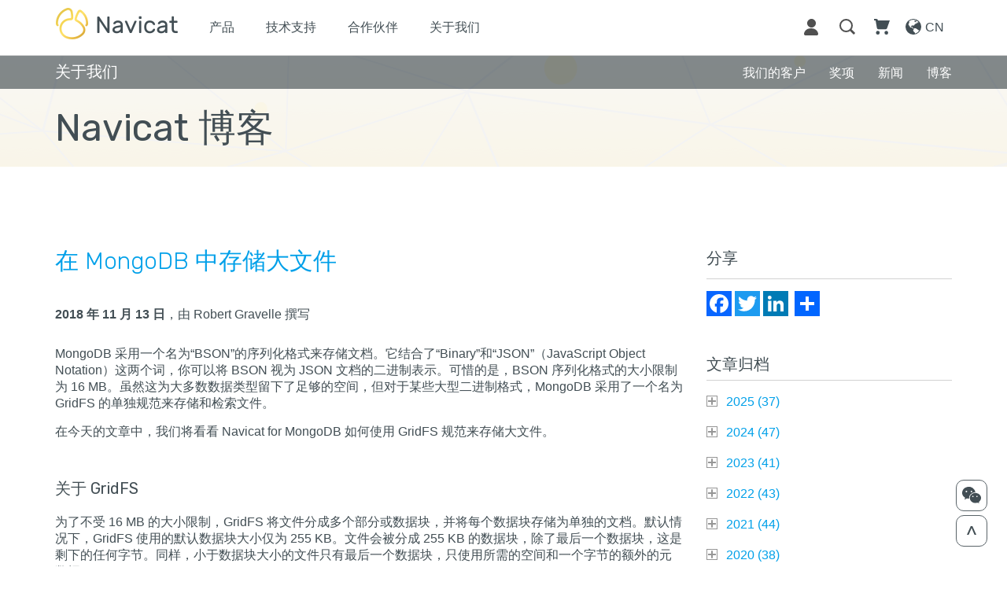

--- FILE ---
content_type: text/html; charset=utf-8
request_url: https://www.navicat.com.cn/company/aboutus/blog/285-%EF%BF%BD%EF%BF%BD%EF%BF%BD-mongodb-%EF%BF%BD%EF%BF%BD%EF%BF%BD%EF%BF%BD%EF%BF%BD%EF%BF%BD%EF%BF%BD%EF%BF%BD%EF%BF%BD%EF%BF%BD%EF%BF%BD%EF%BF%BD%EF%BF%BD%EF%BF%BD%EF%BF%BD%EF%BF%BD%EF%BF%BD%EF%BF%BD
body_size: 22981
content:
<!DOCTYPE html>
<html xmlns="http://www.w3.org/1999/xhtml"
   xml:lang="zh-cn" lang="zh-cn" >

	<head>
		<base href="https://www.navicat.com.cn/company/aboutus/blog/285-%EF%BF%BD%EF%BF%BD%EF%BF%BD-mongodb-%EF%BF%BD%EF%BF%BD%EF%BF%BD%EF%BF%BD%EF%BF%BD%EF%BF%BD%EF%BF%BD%EF%BF%BD%EF%BF%BD%EF%BF%BD%EF%BF%BD%EF%BF%BD%EF%BF%BD%EF%BF%BD%EF%BF%BD%EF%BF%BD%EF%BF%BD%EF%BF%BD" />
	<meta http-equiv="content-type" content="text/html; charset=utf-8" />
	<meta name="author" content="Ryan Tang" />
	<meta name="generator" content="Joomla! - Open Source Content Management" />
	<title>在 MongoDB 中存储大文件</title>
	<link href="https://www.navicat.com.cn/plugins/content/addtoany/addtoany.css" rel="stylesheet" type="text/css" />
	<link href="/media/jui/css/chosen.css?83d79a0f1dfbbd6a2226a403ceaa0126" rel="stylesheet" type="text/css" />
	<link href="/media/com_finder/css/finder.css?83d79a0f1dfbbd6a2226a403ceaa0126" rel="stylesheet" type="text/css" />
	<script src="/media/jui/js/jquery.min.js?83d79a0f1dfbbd6a2226a403ceaa0126" type="text/javascript"></script>
	<script src="/media/jui/js/jquery-noconflict.js?83d79a0f1dfbbd6a2226a403ceaa0126" type="text/javascript"></script>
	<script src="/media/jui/js/jquery-migrate.min.js?83d79a0f1dfbbd6a2226a403ceaa0126" type="text/javascript"></script>
	<script src="/media/system/js/caption.js?83d79a0f1dfbbd6a2226a403ceaa0126" type="text/javascript"></script>
	<script src="https://static.addtoany.com/menu/page.js" type="text/javascript" async="async"></script>
	<script src="/media/jui/js/chosen.jquery.min.js?83d79a0f1dfbbd6a2226a403ceaa0126" type="text/javascript"></script>
	<script src="/media/jui/js/bootstrap.min.js?83d79a0f1dfbbd6a2226a403ceaa0126" type="text/javascript"></script>
	<script type="text/javascript">
jQuery(window).on('load',  function() {
				new JCaption('img.caption');
			});
	jQuery(function ($) {
		initChosen();
		$("body").on("subform-row-add", initChosen);

		function initChosen(event, container)
		{
			container = container || document;
			$(container).find(".advancedSelect").chosen({"disable_search_threshold":10,"search_contains":true,"allow_single_deselect":true,"placeholder_text_multiple":"Type or select some options","placeholder_text_single":"\u8bf7\u9009\u62e9\u4e00\u9879","no_results_text":"\u6ca1\u6709\u5339\u914d\u7684\u7ed3\u679c"});
		}
	});
	jQuery(function($){ initTooltips(); $("body").on("subform-row-add", initTooltips); function initTooltips (event, container) { container = container || document;$(container).find(".hasTooltip").tooltip({"html": true,"container": "body"});} });
jQuery(document).ready(function() {
	var value, searchword = jQuery('#mod-finder-searchword105');

		// Get the current value.
		value = searchword.val();

		// If the current value equals the default value, clear it.
		searchword.on('focus', function ()
		{
			var el = jQuery(this);

			if (el.val() === '智能搜索...')
			{
				el.val('');
			}
		});

		// If the current value is empty, set the previous value.
		searchword.on('blur', function ()
		{
			var el = jQuery(this);

			if (!el.val())
			{
				el.val(value);
			}
		});

		jQuery('#mod-finder-searchform105').on('submit', function (e)
		{
			e.stopPropagation();
			var advanced = jQuery('#mod-finder-advanced105');

			// Disable select boxes with no value selected.
			if (advanced.length)
			{
				advanced.find('select').each(function (index, el)
				{
					var el = jQuery(el);

					if (!el.val())
					{
						el.attr('disabled', 'disabled');
					}
				});
			}
		});});
	</script>

		<meta name="viewport" content="width=device-width, initial-scale=1">
		<link rel="icon" href="/images/Navicat_16_Premium_win_256x256.ico" type="image/x-icon" />
		<link href="https://fonts.googleapis.com/css?family=Rubik:300,300i,400,400i,500,500i,700,700i,900,900i" rel="stylesheet">
		<link rel="stylesheet" href="/templates/Navicat/css/bootstrap.min.css" type="text/css" />
		<link rel="stylesheet" href="/templates/Navicat/css/reset.css" type="text/css" />
		<link rel="stylesheet" href="/templates/Navicat/css/jquery.bxslider.css" type="text/css" />
		<link rel="stylesheet" href="/templates/Navicat/css/style.css" type="text/css" />
		<script src="/templates/Navicat/js/jquery_1.9.1.js"></script>
		<script src="/templates/Navicat/js/bootstrap.min.js"></script>
		<script src="/templates/Navicat/js/jquery.bxslider.min.js"></script>
		<script src="/templates/Navicat/js/function.js"></script>
		<script src="/templates/Navicat/js/form_submission.js?v=6"></script>
		<script src="/templates/Navicat/js/script.js"></script>
	</head>

	
	<body>
		<div class="main">
			<div class="fix-right-bottom-btn">
				<div class="wechat-small-qr-code">
					<img src="/images/QRcode_SmallPopUp.svg">
				</div>
				<div class="wechat-small-qr-code-btn coner-btn"><img src="/images/00_Wechat_button.svg"></div>
				<div class="back-to-top-btn coner-btn"><img src="/images/00_Backtotopbutton.svg"></div>
			</div>
			<div class="modules-navigation-bar">
				

<div class="custom"  >
	<div class="nav-bar-container">
	<div class="nav-container">
		<div class="vertical-menu-container" style="">
			<div class="container">
				<ul class="vertical-menu">
					<li class="menu-item"><a href="/products">产品</a></li>
					<li class="menu-item"><a href="/support">技术支持</a></li>
					<li class="menu-item"><a href="/company/partner">合作伙伴</a></li>
					<li class="menu-item"><a href="/company/aboutus">关于我们</a></li>
					<!--<li class="menu-item cs-item"><a target="_blank" href="https://cncustomer.navicat.com/">客户服务中心</a></li>-->
				</ul>
			</div>
		</div>
		<div class="container">
			<div class="row nav-row">
				<div class="col-md-8 col-sm-6 col-xs-3 menu-row">
					<ul class="nav navbar-nav">
						<li class="navicat-logo"><a href="/">
							<img class="mobile" style="width: auto;" src="/images/00_navicat_logo_small_gold_2x.png">
							<img class="desktop" style="width: auto;" src="/images/00_navicat_logo_gold.png"></a>
						</a></li>
						<li class="menu-item"><a href="/products">产品</a></li>
						<li class="menu-item"><a href="/support/help">技术支持</a></li>
						<li class="menu-item"><a href="/company/partner">合作伙伴</a></li>
						<li class="menu-item"><a href="/company/aboutus">关于我们</a></li>
					</ul>
				</div>
				<div class="col-md-4 col-sm-6 col-xs-9 menu-row">
					<ul class="nav menu-left-bar">
						<li class="close-menu-btn"><a><img src="/images/00_cancel_icon.svg"></a></li>
						<li class="menu-icon"><a href="#"><img src="/images/00_menu_icon_grey.svg"></a></li>
						<li class="language-icon">
							<a href="/language-select">
								<div class="lang-img">
									<img src="/images/00_language_icon_grey.svg"></div>
								<div class="lang-text">CN</div>
								<div class="clear"></div>
							</a>
						</li>
						<li class="cart-icon"><a href="/shopping-cart"><img src="/images/00_cart_icon_grey.svg"><div class="number-of-item"></div></a></li>
						<li class="search-icon"><a href="#"><img src="/images/00_search_icon_grey.svg">&nbsp;</a></li>
						<li class="customer-center-icon"><a target="_blank" href="https://cncustomer.navicat.com/"><img src="/images/00_customer_icon_grey.svg" /> </a></li>
					</ul>
				</div>
			</div>
		</div>
	</div>
</div>


<script>
	$( document ).ready(function($) {	
		//Close Menu------------------------
		closeVertMenu();
		function closeVertMenu(){
			$(".close-menu-btn a img").click(function(){			
				$(".nav-container").removeClass("mobile-nav-container");
				$(".vertical-menu-container").slideUp();
				$(".search-icon, .cart-icon, .language-icon").show();
				setTimeout(function(){
					$(".nav-container").removeClass("dark-bg");
					$(".navicat-logo>a>img").addClass("m-logo");
					
					windoWwidth = window.innerWidth;
					if(windoWwidth < 768) { 
						$(".navicat-logo>a>img").addClass("m-logo");
						$(".navicat-logo>a>img").attr("src","/images/00_navicat_logo_small_gold_2x.png");
					}else{
						$(".navicat-logo>a>img").removeClass("m-logo");
						$(".navicat-logo>a>img").attr("src","/images/00_navicat_logo_gold.png");
					}
					
				}, 500);
			});
		};

	
		var windoWwidth = window.innerWidth;
		//Originally------------------------
		navLogo(windoWwidth);
		function navLogo(windoWwidth){
			if (windoWwidth > 972) { 
				closeVertMenu();
				$(".close-menu-btn a img").click();
				$(".nav-container").removeClass("mobile-nav-container");
			}
			if($(".nav-container").hasClass("mobile-nav-container")){
				if (windoWwidth < 768) { 
					$(".navicat-logo>a>img").attr("src","/images/00_navicat_logo_small_white.png")
					$(".navicat-logo>a>img").addClass("m-logo");
				}else{
					$(".navicat-logo>a>img").attr("src","/images/00_navicat_logo_white.svg")
					$(".navicat-logo>a>img").removeClass("m-logo");
				}
			}else{
				if (windoWwidth < 768) { 
					$(".navicat-logo>a>img").attr("src","/images/00_navicat_logo_small_gold_2x.png")
					$(".navicat-logo>a>img").addClass("m-logo");
				}else{
					$(".navicat-logo>a>img").attr("src","/images/00_navicat_logo_gold.png")
					$(".navicat-logo>a>img").removeClass("m-logo");
				}
			}
		}			
		//Resize
		$(window).resize(function() {
			var windoWwidth = window.innerWidth;
			navLogo(windoWwidth);		
		});
		
	});
</script>


</div>

			</div>
			<div class="modules-index-page-header">
				
				<div class="modules-smart-search" style="display:none;">
					<div style="position: relative;">
						<div class="container">
							
<div class="finder">
	<form id="mod-finder-searchform105" action="/component/finder/search.html" method="get" class="form-search" role="search">
		<label for="mod-finder-searchword105" class="finder">搜索</label><input type="text" name="q" id="mod-finder-searchword105" class="search-query input-medium" size="25" value="" placeholder="智能搜索..."/>
						<input type="hidden" name="Itemid" value="282" />	</form>
</div>

							<div class='search-btn'>GO</div>						</div>
					</div>
				</div>
			</div>
			<div class="modules-sub-navigation-bar">
				

<div class="custom"  >
	<div class="sub-navigation-bar-background wechat-hide">
	<div class="sub-navigation-bar">
		<div class="container">
			<div class="row">
				<div class="col-xs-12 sub-navigation-title">
					<div class="subnav-title">关于我们</div>
					<div class="subnav-btn" status="off"><img src="/images/00_SubNaviBar_expand.svg"></div>
					<div class="clear"></div>					
				</div>
				<div class="col-xs-12 sub-navigation-wrapper">
					<a id="sub_aboutUs" href="/company/aboutus"><div class="sub-navigation-left nav-title"><span>关于我们</span></div></a>
					<a id="sub_blog" href="/company/aboutus/blog"><div class="sub-navigation-right"><span>博客</span></div></a>
					<a id="sub_press"  href="/company/press"><div class="sub-navigation-right"><span>新闻</span></div></a>
					<a id="sub_awards"  href="/company/awards"><div class="sub-navigation-right"><span>奖项</span></div></a>
					<a id="sub_ourCustomers" href="/company/corporate"><div class="sub-navigation-right"><span>我们的客户</span></div></a>
				</div>
			</div>
		</div>
	</div>
</div>

<script>
$(document).ready(function($) {	
	$(".subnav-btn").click(function(){
		var status = $(this).attr("status");
		if(status == "off"){
			$(this).attr("status","on");
			$(this).find("img").attr("src","../../images/00_SubNaviBar_hide.svg")
			$(".sub-navigation-wrapper").slideDown();
		}else{
			$(this).attr("status","off");
			$(this).find("img").attr("src","../../images/00_SubNaviBar_expand.svg")
			$(".sub-navigation-wrapper").slideUp();
		}
		
	});
	
	$(window).resize(function() { 
		var windoWwidth = $(window).width();
		if (windoWwidth >= 768) {
			$(".sub-navigation-wrapper").show();
		}
	});
	
});
</script></div>

			</div>
			<div class="modules-banner">
				

<div class="custom"  >
	<div class="product-banner blog-banner">
	<div class="partner-banner-text">
		<div class="container">
			<h1>Navicat 博客</h1>
		</div>
	</div>
</div>

<script>
	var text_height = jQuery(".partner-banner-text").height();
	var sub_height = jQuery(".sub-navigation-bar").height();
	jQuery(".product-banner").height(text_height + sub_height);
	$(window).resize(function(){
		text_height = jQuery(".partner-banner-text").height();
		sub_height = jQuery(".sub-navigation-bar").height();
		jQuery(".product-banner").height(text_height + sub_height);
	});
</script></div>

			</div>
			<div class="main-article">
			<div class="container blog-page page-container">
					<div class="blog-left-column">
						<p class="blog-notice"></p>
						<div class="item-page" itemscope itemtype="https://schema.org/Article">
	<meta itemprop="inLanguage" content="zh-CN" />
	
		
			<div class="page-header">
		<h2 itemprop="headline">
			在 MongoDB 中存储大文件		</h2>
							</div>
					
		
	
	
		
								<div itemprop="articleBody">
		<b>2018 年 11 月 13 日</b>，由 Robert Gravelle 撰写<br/><br/>
<p>MongoDB 采用一个名为“BSON”的序列化格式来存储文档。它结合了“Binary”和“JSON”（JavaScript Object Notation）这两个词，你可以将 BSON 视为 JSON 文档的二进制表示。可惜的是，BSON 序列化格式的大小限制为 16 MB。虽然这为大多数数据类型留下了足够的空间，但对于某些大型二进制格式，MongoDB 采用了一个名为 GridFS 的单独规范来存储和检索文件。</p>
<p>在今天的文章中，我们将看看 Navicat for MongoDB 如何使用 GridFS 规范来存储大文件。</p>
 
<h1 class="blog-sub-title">关于 GridFS</h1>
<p>为了不受 16 MB 的大小限制，GridFS 将文件分成多个部分或数据块，并将每个数据块存储为单独的文档。默认情况下，GridFS 使用的默认数据块大小仅为 255 KB。文件会被分成 255 KB 的数据块，除了最后一个数据块，这是剩下的任何字节。同样，小于数据块大小的文件只有最后一个数据块，只使用所需的空间和一个字节的额外的元数据。</p>
<p>在幕后，GridFS 实际上使用两个集合来存储文件：一个集合用于存储文件数据块，另一个用于存储文件元数据。</p>
<p>GridFS 不仅可用于存储大小超过 16 MB 的文件，还可用于存储你希望访问的任何文件，而无需将整个文件加载到内存中。</p>
<h1 class="blog-sub-title">在 Navicat for MongoDB 存储大文件</h1>
<p>Navicat 支持 GridFS 存储桶，并为此提供了一个实用的工具。点击主工具栏上的大 GridFS 按钮将显示一个新选项卡，其中包含用于处理文件的多个命令。如果你之前并未添加任何文件，则仅启用“新建存储桶”按钮：</p>
<tr>
	<td align="middle">
		<img src="/link/Blog/Image/2018/20181113/gridfs_toolbar2.jpg" style="max-width: 100%;">
	</td>
</tr>
<p>假设你有一个大型视频文件，并希望将其包含在电影数据库中。你就需要一个用于添加文件的存储桶，为此点击工具栏上的“新建存储桶”按钮，然后在“GridFS 存储桶名”对话框中输入存储桶的名。</p>
<p>你可以点击“上传文件”添加文件：</p>
<tr>
	<td align="middle">
		<img src="/link/Blog/Image/2018/20181113/upload_btn.jpg" style="max-width: 100%;">
	</td>
</tr>
<p>它将打开“文件浏览”对话框，以便你可以导航到您的文件。点击“文件浏览”对话框中的“上载”按钮开始上载。进度将显示在屏幕底部的进度条中：</p>
<tr>
	<td align="middle">
		<img src="/link/Blog/Image/2018/20181113/upload_progress_bar.jpg" style="max-width: 100%;">
	</td>
</tr>
<p>完成后，你将能够查看文件的详细信息：</p>
<tr>
	<td align="middle">
		<img src="/link/Blog/Image/2018/20181113/file_details.jpg" style="max-width: 100%;">
	</td>
</tr>
<p>以下是文件详细信息对应于 GridFS 文件集合字段：</p>
<font face="monospace">
{<br/>
&nbsp;&nbsp;"_id" : &lt;ObjectId&gt;,<br/>
&nbsp;&nbsp;"length" : &lt;num&gt;,<br/>
&nbsp;&nbsp;"chunkSize" : &lt;num&gt;,<br/>
&nbsp;&nbsp;"uploadDate" : &lt;timestamp&gt;,<br/>
&nbsp;&nbsp;"md5" : &lt;hash&gt;,<br/>
&nbsp;&nbsp;"filename" : &lt;string&gt;,<br/>
&nbsp;&nbsp;"contentType" : &lt;string&gt;,<br/>
&nbsp;&nbsp;"aliases" : &lt;string array&gt;,<br/>
&nbsp;&nbsp;"metadata" : &lt;any&gt;,<br/>
}
</font>
<p>Navicat 也可以处理更小的文件。它特别擅长处理图像，甚至还具有预览功能，因此你无需在其他工具中打开图像即可查看图像：</p>
<tr>
	<td align="middle">
		<img src="/link/Blog/Image/2018/20181113/file_preview.jpg" style="max-width: 100%;">
	</td>
</tr>
<h1 class="blog-sub-title">检索文件</h1>
<p>将文件上载到数据库后，你无需在文件系统上保留副本。当您需要它时，只需单击“下载”按钮并选择保存文件的文件夹即可：</p>
<tr>
	<td align="middle">
		<img src="/link/Blog/Image/2018/20181113/download.jpg" style="max-width: 100%;">
	</td>
</tr>
<p>这就结束了我们在 Navicat for MongoDB 中对 GridFS 存储桶的探索！</p>	</div>

	
							</div>
					</div>
					<div class="blog-right-column">
						<span class="a2a_kit a2a_kit_size_32 addtoany_list">
<div class="blog-right-column-title">分享</div>
<a class="a2a_button_facebook"></a>
<a class="a2a_button_twitter"></a>
<a class="a2a_button_linkedin"></a>
<a class="a2a_button_google_plus"></a>
<a class="a2a_dd"></a>
</span>

<div class="custom"  >
	<div class="blog-right-column-title" style="margin-bottom: 0px;">文章归档</div>
<div id='jstree'><ul><li><a class='blog-year'>2025 (<span id='year-2025'>1</span>)</a><ul><li><a class='blog-month'>十一月 (<span id='month-十一月-2025'>1</span>)</a><ul><li><a class='blog-link' href='/company/aboutus/blog/1228-地理空间数据库的复兴：-基于定位的应用程序的变革'>地理空间数据库的复兴： 基于定位的应用程序的变革</a></li><script>jQuery('#year-2025').html('2')</script><script>jQuery('#month-十一月-2025').html('2')</script><li><a class='blog-link' href='/company/aboutus/blog/1229-数据资产货币化：数据库市场和共享指南'>数据资产货币化：数据库市场和共享指南</a></li><script>jQuery('#year-2025').html('3')</script><script>jQuery('#month-十一月-2025').html('3')</script><li><a class='blog-link' href='/company/aboutus/blog/1225-数据库即代码：将基础设施即代码扩展到数据库管理'>数据库即代码：将基础设施即代码扩展到数据库管理</a></li><script>jQuery('#year-2025').html('4')</script></ul></li><li><a class='blog-month'>十月 (<span id='month-十月-2025'>1</span>)</a><ul><li><a class='blog-link' href='/company/aboutus/blog/1224-跨数据库查询引擎的介绍'>跨数据库查询引擎的介绍</a></li><script>jQuery('#year-2025').html('5')</script><script>jQuery('#month-十月-2025').html('2')</script><li><a class='blog-link' href='/company/aboutus/blog/1223-自调优数据库系统的兴起'>自调优数据库系统的兴起</a></li><script>jQuery('#year-2025').html('6')</script><script>jQuery('#month-十月-2025').html('3')</script><li><a class='blog-link' href='/company/aboutus/blog/1221-graphql-初学者指南'>GraphQL 初学者指南</a></li><script>jQuery('#year-2025').html('7')</script></ul></li><li><a class='blog-month'>九月 (<span id='month-九月-2025'>1</span>)</a><ul><li><a class='blog-link' href='/company/aboutus/blog/1220-对话式数据库接口：从-sql-到自然语言的数据库交互'>对话式数据库接口：从 SQL 到自然语言的数据库交互</a></li><script>jQuery('#year-2025').html('8')</script><script>jQuery('#month-九月-2025').html('2')</script><li><a class='blog-link' href='/company/aboutus/blog/1219-navicat-on-prem-server-3-0-介绍'>Navicat On-Prem Server 3.0 介绍</a></li><script>jQuery('#year-2025').html('9')</script><script>jQuery('#month-九月-2025').html('3')</script><li><a class='blog-link' href='/company/aboutus/blog/1213-内存优先数据库如何重塑企业存储'>内存优先数据库如何重塑企业存储</a></li><script>jQuery('#year-2025').html('10')</script></ul></li><li><a class='blog-month'>八月 (<span id='month-八月-2025'>1</span>)</a><ul><li><a class='blog-link' href='/company/aboutus/blog/1212-使用现代数据库可观测性平台超越基本监控'>使用现代数据库可观测性平台超越基本监控</a></li><script>jQuery('#year-2025').html('11')</script><script>jQuery('#month-八月-2025').html('2')</script><li><a class='blog-link' href='/company/aboutus/blog/1207-隐私保护数据库：在允许访问的同时保护数据'>隐私保护数据库：在允许访问的同时保护数据</a></li><script>jQuery('#year-2025').html('12')</script><script>jQuery('#month-八月-2025').html('3')</script><li><a class='blog-link' href='/company/aboutus/blog/1192-数据库分片服务指南'>数据库分片服务指南</a></li><script>jQuery('#year-2025').html('13')</script></ul></li><li><a class='blog-month'>七月 (<span id='month-七月-2025'>1</span>)</a><ul><li><a class='blog-link' href='/company/aboutus/blog/1178-navicat-17-3-回顾：人工智能驱动的数据库管理占据主导地位'>Navicat 17.3 回顾：人工智能驱动的数据库管理占据主导地位</a></li><script>jQuery('#year-2025').html('14')</script><script>jQuery('#month-七月-2025').html('2')</script><li><a class='blog-link' href='/company/aboutus/blog/1177-通过可持续发展为重点的数据库构建未来绿色数据基础设施'>通过可持续发展为重点的数据库构建未来绿色数据基础设施</a></li><script>jQuery('#year-2025').html('15')</script><script>jQuery('#month-七月-2025').html('3')</script><li><a class='blog-link' href='/company/aboutus/blog/1158-现代数据库中的量子抗性加密'>现代数据库中的量子抗性加密</a></li><script>jQuery('#year-2025').html('16')</script><script>jQuery('#month-七月-2025').html('4')</script><li><a class='blog-link' href='/company/aboutus/blog/1157-区块链数据库：创新与传统数据管理的碰撞'>区块链数据库：创新与传统数据管理的碰撞</a></li><script>jQuery('#year-2025').html('17')</script></ul></li><li><a class='blog-month'>六月 (<span id='month-六月-2025'>1</span>)</a><ul><li><a class='blog-link' href='/company/aboutus/blog/1156-现代数据库中嵌入式-ai-ml-功能的兴起'>现代数据库中嵌入式 AI/ML 功能的兴起</a></li><script>jQuery('#year-2025').html('18')</script><script>jQuery('#month-六月-2025').html('2')</script><li><a class='blog-link' href='/company/aboutus/blog/1155-不可变数据库：数据完整性的演变？'>不可变数据库：数据完整性的演变？</a></li><script>jQuery('#year-2025').html('19')</script><script>jQuery('#month-六月-2025').html('3')</script><li><a class='blog-link' href='/company/aboutus/blog/1154-通过数据虚拟化与数据联合实现无缝信息访问'>通过数据虚拟化与数据联合实现无缝信息访问</a></li><script>jQuery('#year-2025').html('20')</script><script>jQuery('#month-六月-2025').html('4')</script><li><a class='blog-link' href='/company/aboutus/blog/1152-数据库开发运维的集成：弥合开发与运维之间的鸿沟'>数据库开发运维的集成：弥合开发与运维之间的鸿沟</a></li><script>jQuery('#year-2025').html('21')</script></ul></li><li><a class='blog-month'>五月 (<span id='month-五月-2025'>1</span>)</a><ul><li><a class='blog-link' href='/company/aboutus/blog/1150-edge-databases：赋能分布式计算环境'>Edge Databases：赋能分布式计算环境</a></li><script>jQuery('#year-2025').html('22')</script><script>jQuery('#month-五月-2025').html('2')</script><li><a class='blog-link' href='/company/aboutus/blog/1149-低代码-无代码数据库接口的兴起：数据管理民主化'>低代码/无代码数据库接口的兴起：数据管理民主化</a></li><script>jQuery('#year-2025').html('23')</script><script>jQuery('#month-五月-2025').html('3')</script><li><a class='blog-link' href='/company/aboutus/blog/1132-data-vault-2-0：企业数据建模的现代方法'>Data Vault 2.0：企业数据建模的现代方法</a></li><script>jQuery('#year-2025').html('24')</script><script>jQuery('#month-五月-2025').html('4')</script><li><a class='blog-link' href='/company/aboutus/blog/1130-流式优先架构：彻底改变实时数据处理'>流式优先架构：彻底改变实时数据处理</a></li><script>jQuery('#year-2025').html('25')</script></ul></li><li><a class='blog-month'>四月 (<span id='month-四月-2025'>1</span>)</a><ul><li><a class='blog-link' href='/company/aboutus/blog/1129-数据库即服务（dbaas）领域的最新创新'>数据库即服务（DBaaS）领域的最新创新</a></li><script>jQuery('#year-2025').html('26')</script><script>jQuery('#month-四月-2025').html('2')</script><li><a class='blog-link' href='/company/aboutus/blog/1128-跨界融合：传统数据库与时间序列解决方案如何协同工作'>跨界融合：传统数据库与时间序列解决方案如何协同工作</a></li><script>jQuery('#year-2025').html('27')</script><script>jQuery('#month-四月-2025').html('3')</script><li><a class='blog-link' href='/company/aboutus/blog/1127-现代数据库如何推动数据隐私保护'>现代数据库如何推动数据隐私保护</a></li><script>jQuery('#year-2025').html('28')</script></ul></li><li><a class='blog-month'>三月 (<span id='month-三月-2025'>1</span>)</a><ul><li><a class='blog-link' href='/company/aboutus/blog/1125-零-etl-数据库如何改变现代数据集成'>零 ETL 数据库如何改变现代数据集成</a></li><script>jQuery('#year-2025').html('29')</script><script>jQuery('#month-三月-2025').html('2')</script><li><a class='blog-link' href='/company/aboutus/blog/1124-混合事务-分析处理：缩小操作与分析之间的差距'>混合事务/分析处理：缩小操作与分析之间的差距</a></li><script>jQuery('#year-2025').html('30')</script><script>jQuery('#month-三月-2025').html('3')</script><li><a class='blog-link' href='/company/aboutus/blog/1126-navicat-17-2：ai-支持与云功能升级驱动更智能的数据库管理'>Navicat 17.2：AI 支持与云功能升级驱动更智能的数据库管理</a></li><script>jQuery('#year-2025').html('31')</script><script>jQuery('#month-三月-2025').html('4')</script><li><a class='blog-link' href='/company/aboutus/blog/1131-数据湖仓一体架构——企业数据管理的演进'>数据湖仓一体架构——企业数据管理的演进</a></li><script>jQuery('#year-2025').html('32')</script></ul></li><li><a class='blog-month'>二月 (<span id='month-二月-2025'>1</span>)</a><ul><li><a class='blog-link' href='/company/aboutus/blog/1111-通过数据库网格架构构建现代分布式数据系统'>通过数据库网格架构构建现代分布式数据系统</a></li><script>jQuery('#year-2025').html('33')</script><script>jQuery('#month-二月-2025').html('2')</script><li><a class='blog-link' href='/company/aboutus/blog/1110-多模式数据库如何向现代数据管理变革'>多模式数据库如何向现代数据管理变革</a></li><script>jQuery('#year-2025').html('34')</script><script>jQuery('#month-二月-2025').html('3')</script><li><a class='blog-link' href='/company/aboutus/blog/1109-postgresql-的崛起与无服务器数据库的新时代'>PostgreSQL 的崛起与无服务器数据库的新时代</a></li><script>jQuery('#year-2025').html('35')</script></ul></li><li><a class='blog-month'>一月 (<span id='month-一月-2025'>1</span>)</a><ul><li><a class='blog-link' href='/company/aboutus/blog/1107-在-navicat-17-中扩展-postgresql-数据类型-第四部分'>在 Navicat 17 中扩展 PostgreSQL 数据类型 - 第四部分</a></li><script>jQuery('#year-2025').html('36')</script><script>jQuery('#month-一月-2025').html('2')</script><li><a class='blog-link' href='/company/aboutus/blog/1106-在-navicat-17-中扩展-postgresql-数据类型-第三部分'>在 Navicat 17 中扩展 PostgreSQL 数据类型 - 第三部分</a></li><script>jQuery('#year-2025').html('37')</script><script>jQuery('#month-一月-2025').html('3')</script><li><a class='blog-link' href='/company/aboutus/blog/1105-在-navicat-17-中扩展-postgresql-数据类型-第二部分'>在 Navicat 17 中扩展 PostgreSQL 数据类型 - 第二部分</a></li></ul></li></ul></li><li><a class='blog-year'>2024 (<span id='year-2024'>1</span>)</a><ul><li><a class='blog-month'>十二月 (<span id='month-十二月-2024'>1</span>)</a><ul><li><a class='blog-link' href='/company/aboutus/blog/1104-在-navicat-17-中扩展-postgresql-数据类型'>在 Navicat 17 中扩展 PostgreSQL 数据类型 - 第一部分</a></li><script>jQuery('#year-2024').html('2')</script><script>jQuery('#month-十二月-2024').html('2')</script><li><a class='blog-link' href='/company/aboutus/blog/1102-从-dat-文件填充-mysql-8-表'>从 DAT 文件填充 MySQL 8 表</a></li><script>jQuery('#year-2024').html('3')</script><script>jQuery('#month-十二月-2024').html('3')</script><li><a class='blog-link' href='/company/aboutus/blog/1101-在-navicat-17-中与团队成员共享数据库对象'>在 Navicat 17 中与团队成员共享数据库对象</a></li><script>jQuery('#year-2024').html('4')</script><script>jQuery('#month-十二月-2024').html('4')</script><li><a class='blog-link' href='/company/aboutus/blog/1100-在-navicat-17-中创建自定义-postgresql-聚合'>在 Navicat 17 中创建自定义 PostgreSQL 聚合</a></li><script>jQuery('#year-2024').html('5')</script></ul></li><li><a class='blog-month'>十一月 (<span id='month-十一月-2024'>1</span>)</a><ul><li><a class='blog-link' href='/company/aboutus/blog/1099-navicat-on-prem-server：无缝地查询开发和协同合作'>Navicat On-Prem Server：无缝地查询开发和协同合作</a></li><script>jQuery('#year-2024').html('6')</script><script>jQuery('#month-十一月-2024').html('2')</script><li><a class='blog-link' href='/company/aboutus/blog/1095-開始使用-navicat-on-prem-server-第-3-部分'>Navicat On-Prem Server 的使用 - 第三部分</a></li><script>jQuery('#year-2024').html('7')</script><script>jQuery('#month-十一月-2024').html('3')</script><li><a class='blog-link' href='/company/aboutus/blog/1094-通过-navicat-only-syntax-进行查询自定义'>通过 Navicat-only Syntax 进行查询自定义</a></li><script>jQuery('#year-2024').html('8')</script><script>jQuery('#month-十一月-2024').html('4')</script><li><a class='blog-link' href='/company/aboutus/blog/1093-navicat-on-prem-server-的使用-第二部分'>Navicat On-Prem Server 的使用 - 第二部分</a></li><script>jQuery('#year-2024').html('9')</script><script>jQuery('#month-十一月-2024').html('5')</script><li><a class='blog-link' href='/company/aboutus/blog/1092-開始使用-navicat-on-prem-server'>Navicat On-Prem Server 的使用 - 第一部分</a></li><script>jQuery('#year-2024').html('10')</script></ul></li><li><a class='blog-month'>十月 (<span id='month-十月-2024'>1</span>)</a><ul><li><a class='blog-link' href='/company/aboutus/blog/1091-通过-navicat-on-prem-server-无缝管理-mysql-和-mariadb'>通过 Navicat On-Prem Server 无缝管理 MySQL 和 MariaDB</a></li><script>jQuery('#year-2024').html('11')</script><script>jQuery('#month-十月-2024').html('2')</script><li><a class='blog-link' href='/company/aboutus/blog/1090-sql-反连接'>SQL 反连接</a></li><script>jQuery('#year-2024').html('12')</script><script>jQuery('#month-十月-2024').html('3')</script><li><a class='blog-link' href='/company/aboutus/blog/1089-sql-半连接'>SQL 半连接</a></li><script>jQuery('#year-2024').html('13')</script><script>jQuery('#month-十月-2024').html('4')</script><li><a class='blog-link' href='/company/aboutus/blog/1088-使用-having-子句筛选聚合字段'>使用 Having 子句筛选聚合字段</a></li><script>jQuery('#year-2024').html('14')</script></ul></li><li><a class='blog-month'>九月 (<span id='month-九月-2024'>1</span>)</a><ul><li><a class='blog-link' href='/company/aboutus/blog/1087-使用-exists-编写-select-查询'>使用 EXISTS 编写 SELECT 查询</a></li><script>jQuery('#year-2024').html('15')</script><script>jQuery('#month-九月-2024').html('2')</script><li><a class='blog-link' href='/company/aboutus/blog/1086-了解通用-sql-语法'>了解通用 SQL 语法</a></li><script>jQuery('#year-2024').html('16')</script><script>jQuery('#month-九月-2024').html('3')</script><li><a class='blog-link' href='/company/aboutus/blog/1084-navicat-bi-中创建自定义字段：计算字段'>Navicat BI 中创建自定义字段：计算字段</a></li><script>jQuery('#year-2024').html('17')</script></ul></li><li><a class='blog-month'>八月 (<span id='month-八月-2024'>1</span>)</a><ul><li><a class='blog-link' href='/company/aboutus/blog/1080-在-navicat-bi-中创建自定义字段：自定义排序顺序'>在 Navicat BI 中创建自定义字段：自定义排序顺序</a></li><script>jQuery('#year-2024').html('18')</script><script>jQuery('#month-八月-2024').html('2')</script><li><a class='blog-link' href='/company/aboutus/blog/1076-navicat-premium-lite-简化版的数据库管理和开发工具'>Navicat Premium Lite: 简化版的数据库管理和开发工具</a></li><script>jQuery('#year-2024').html('19')</script><script>jQuery('#month-八月-2024').html('3')</script><li><a class='blog-link' href='/company/aboutus/blog/1074-在-navicat-bi-创建自定义字段：映射字段的介绍'>在 Navicat BI 创建自定义字段：映射字段的介绍</a></li><script>jQuery('#year-2024').html('20')</script></ul></li><li><a class='blog-month'>七月 (<span id='month-七月-2024'>1</span>)</a><ul><li><a class='blog-link' href='/company/aboutus/blog/1073-navicat-for-mysql-17-实现更明智的业务决策'>Navicat for MySQL 17:实现更明智的业务决策</a></li><script>jQuery('#year-2024').html('21')</script><script>jQuery('#month-七月-2024').html('2')</script><li><a class='blog-link' href='/company/aboutus/blog/1072-在-navicat-bi-中建立自訂欄位：串連欄位'>在 Navicat BI 中创建自定义字段：串联字段</a></li><script>jQuery('#year-2024').html('22')</script><script>jQuery('#month-七月-2024').html('3')</script><li><a class='blog-link' href='/company/aboutus/blog/1071-在-navicat-bi-创建自定义字段：类型更改字段'>在 Navicat BI 创建自定义字段：类型更改字段</a></li><script>jQuery('#year-2024').html('23')</script><script>jQuery('#month-七月-2024').html('4')</script><li><a class='blog-link' href='/company/aboutus/blog/1067-navicat-bi-教程：图表设计和仪表板'>Navicat BI 教程：图表设计和仪表板</a></li><script>jQuery('#year-2024').html('24')</script></ul></li><li><a class='blog-month'>六月 (<span id='month-六月-2024'>1</span>)</a><ul><li><a class='blog-link' href='/company/aboutus/blog/1066-navicat-bi-教程：创建工作区和数据源'>Navicat BI 教程：创建工作区和数据源</a></li><script>jQuery('#year-2024').html('25')</script><script>jQuery('#month-六月-2024').html('2')</script><li><a class='blog-link' href='/company/aboutus/blog/1059-使用-navicat-bi-解锁数据的力量'>使用 Navicat BI 解锁数据的力量</a></li><script>jQuery('#year-2024').html('26')</script></ul></li><li><a class='blog-month'>五月 (<span id='month-五月-2024'>1</span>)</a><ul><li><a class='blog-link' href='/company/aboutus/blog/1058-navicat-data-modeler-4-的介绍'>Navicat Data Modeler 4 的介绍</a></li><script>jQuery('#year-2024').html('27')</script><script>jQuery('#month-五月-2024').html('2')</script><li><a class='blog-link' href='/company/aboutus/blog/1057-在-navicat-17-中管理连接'>在 Navicat 17 中管理连接</a></li><script>jQuery('#year-2024').html('28')</script><script>jQuery('#month-五月-2024').html('3')</script><li><a class='blog-link' href='/company/aboutus/blog/1055-在-navicat-17-中探索表配置文件'>在 Navicat 17 中探索表配置文件</a></li><script>jQuery('#year-2024').html('29')</script><script>jQuery('#month-五月-2024').html('4')</script><li><a class='blog-link' href='/company/aboutus/blog/1054-在-navicat-17-创建一个数据字典'>在 Navicat 17 创建一个数据字典</a></li><script>jQuery('#year-2024').html('30')</script><script>jQuery('#month-五月-2024').html('5')</script><li><a class='blog-link' href='/company/aboutus/blog/1053-navicat-17-的数据分析'>Navicat 17 的数据分析</a></li><script>jQuery('#year-2024').html('31')</script><script>jQuery('#month-五月-2024').html('6')</script><li><a class='blog-link' href='/company/aboutus/blog/1052-探索-postgresql-中不同类型的约束'>探索 PostgreSQL 中不同类型的约束</a></li><script>jQuery('#year-2024').html('32')</script></ul></li><li><a class='blog-month'>四月 (<span id='month-四月-2024'>1</span>)</a><ul><li><a class='blog-link' href='/company/aboutus/blog/1051-navicat-17：先睹为快'>Navicat 17：先睹为快</a></li><script>jQuery('#year-2024').html('33')</script><script>jQuery('#month-四月-2024').html('2')</script><li><a class='blog-link' href='/company/aboutus/blog/1050-了解-postgresql-的索引类型'>了解 PostgreSQL 的索引类型</a></li><script>jQuery('#year-2024').html('34')</script><script>jQuery('#month-四月-2024').html('3')</script><li><a class='blog-link' href='/company/aboutus/blog/1048-掌握-postgresql-规则语法'>掌握 PostgreSQL 规则语法</a></li><script>jQuery('#year-2024').html('35')</script><script>jQuery('#month-四月-2024').html('4')</script><li><a class='blog-link' href='/company/aboutus/blog/1047-了解-postgresql-规则'>了解 PostgreSQL 规则</a></li><script>jQuery('#year-2024').html('36')</script></ul></li><li><a class='blog-month'>三月 (<span id='month-三月-2024'>1</span>)</a><ul><li><a class='blog-link' href='/company/aboutus/blog/1046-通过检查约束确保-postgresql-的数据完整性'>通过检查约束确保 PostgreSQL 的数据完整性</a></li><script>jQuery('#year-2024').html('37')</script><script>jQuery('#month-三月-2024').html('2')</script><li><a class='blog-link' href='/company/aboutus/blog/1045-探索-postgresql-的外部数据包装器和统计函数'>探索 PostgreSQL 的外部数据包装器和统计函数</a></li><script>jQuery('#year-2024').html('38')</script><script>jQuery('#month-三月-2024').html('3')</script><li><a class='blog-link' href='/company/aboutus/blog/1044-探索-postgresql-的高级数据类型-第二部分'>探索 PostgreSQL 的高级数据类型 - 第二部分</a></li><script>jQuery('#year-2024').html('39')</script><script>jQuery('#month-三月-2024').html('4')</script><li><a class='blog-link' href='/company/aboutus/blog/1043-探索-postgresql-的高级数据类型-第-1-部分'>探索 PostgreSQL 的高级数据类型 - 第 1 部分</a></li><script>jQuery('#year-2024').html('40')</script></ul></li><li><a class='blog-month'>二月 (<span id='month-二月-2024'>1</span>)</a><ul><li><a class='blog-link' href='/company/aboutus/blog/1042-为什么在下一个-it-项目中选择使用-postgresql'>为什么在下一个 IT 项目中选择使用 PostgreSQL</a></li><script>jQuery('#year-2024').html('41')</script><script>jQuery('#month-二月-2024').html('2')</script><li><a class='blog-link' href='/company/aboutus/blog/1041-postgresql-实体化视图的使用'>PostgreSQL 实体化视图的使用</a></li><script>jQuery('#year-2024').html('42')</script><script>jQuery('#month-二月-2024').html('3')</script><li><a class='blog-link' href='/company/aboutus/blog/1040-postgresql-的实体化视图介绍'>PostgreSQL 的实体化视图介绍</a></li><script>jQuery('#year-2024').html('43')</script><script>jQuery('#month-二月-2024').html('4')</script><li><a class='blog-link' href='/company/aboutus/blog/1039-sqlite-的使用'>SQLite 的使用</a></li><script>jQuery('#year-2024').html('44')</script></ul></li><li><a class='blog-month'>一月 (<span id='month-一月-2024'>1</span>)</a><ul><li><a class='blog-link' href='/company/aboutus/blog/1038-在-navicat-monitor-3-中创建自定义指标'>在 Navicat Monitor 3 中创建自定义指标</a></li><script>jQuery('#year-2024').html('45')</script><script>jQuery('#month-一月-2024').html('2')</script><li><a class='blog-link' href='/company/aboutus/blog/1037-永远不要在数据库中存储这三类信息'>永远不要在数据库中存储这三类信息</a></li><script>jQuery('#year-2024').html('46')</script><script>jQuery('#month-一月-2024').html('3')</script><li><a class='blog-link' href='/company/aboutus/blog/1036-保护关系数据库安全的措施'>保护关系数据库安全的措施</a></li><script>jQuery('#year-2024').html('47')</script><script>jQuery('#month-一月-2024').html('4')</script><li><a class='blog-link' href='/company/aboutus/blog/1035-为-mysql-表选择合适的存储引擎'>为 MySQL 表选择合适的存储引擎</a></li></ul></li></ul></li><li><a class='blog-year'>2023 (<span id='year-2023'>1</span>)</a><ul><li><a class='blog-month'>十二月 (<span id='month-十二月-2023'>1</span>)</a><ul><li><a class='blog-link' href='/company/aboutus/blog/1034-navicat-中编辑器设置的配置'>Navicat 中编辑器设置的配置</a></li><script>jQuery('#year-2023').html('2')</script><script>jQuery('#month-十二月-2023').html('2')</script><li><a class='blog-link' href='/company/aboutus/blog/1033-聚合查询的介绍'>聚合查询的介绍</a></li><script>jQuery('#year-2023').html('3')</script><script>jQuery('#month-十二月-2023').html('3')</script><li><a class='blog-link' href='/company/aboutus/blog/1032-查看关系型数据库查询的运行时间'>查看关系型数据库查询的运行时间</a></li><script>jQuery('#year-2023').html('4')</script><script>jQuery('#month-十二月-2023').html('4')</script><li><a class='blog-link' href='/company/aboutus/blog/1030-关于-redis-与传统关系型数据库的选择'>关于 Redis 与传统关系型数据库的选择</a></li><script>jQuery('#year-2023').html('5')</script><script>jQuery('#month-十二月-2023').html('5')</script><li><a class='blog-link' href='/company/aboutus/blog/1029-在-navicat-中格式化日期和时间'>在 Navicat 中格式化日期和时间</a></li><script>jQuery('#year-2023').html('6')</script></ul></li><li><a class='blog-month'>十一月 (<span id='month-十一月-2023'>1</span>)</a><ul><li><a class='blog-link' href='/company/aboutus/blog/1027-了解-navicat-的连接配置文件'>了解 Navicat 的连接配置文件</a></li><script>jQuery('#year-2023').html('7')</script><script>jQuery('#month-十一月-2023').html('2')</script><li><a class='blog-link' href='/company/aboutus/blog/1026-一些必备的-redis-命令'>一些必备的 Redis 命令</a></li><script>jQuery('#year-2023').html('8')</script><script>jQuery('#month-十一月-2023').html('3')</script><li><a class='blog-link' href='/company/aboutus/blog/1025-在-redis-中使用-json-文档：命令行界面（cli）和-navicat-集成'>在 Redis 中使用 JSON 文档：命令行界面（CLI）和 Navicat 集成</a></li><script>jQuery('#year-2023').html('9')</script><script>jQuery('#month-十一月-2023').html('4')</script><li><a class='blog-link' href='/company/aboutus/blog/1024-redis-與其他資料庫的不同之處'>Redis 与其他数据库的不同之处</a></li><script>jQuery('#year-2023').html('10')</script></ul></li><li><a class='blog-month'>十月 (<span id='month-十月-2023'>1</span>)</a><ul><li><a class='blog-link' href='/company/aboutus/blog/1023-navicat-16-3-新增支持-redis-集群'>Navicat 16.3 新增支持 Redis 集群</a></li><script>jQuery('#year-2023').html('11')</script><script>jQuery('#month-十月-2023').html('2')</script><li><a class='blog-link' href='/company/aboutus/blog/1020-在-redis-中使用字符串类型（string）数据'>在 Redis 中使用字符串类型（String）数据</a></li><script>jQuery('#year-2023').html('12')</script><script>jQuery('#month-十月-2023').html('3')</script><li><a class='blog-link' href='/company/aboutus/blog/1018-在非外键字段上连接数据库表'>在非外键字段上连接数据库表</a></li><script>jQuery('#year-2023').html('13')</script><script>jQuery('#month-十月-2023').html('4')</script><li><a class='blog-link' href='/company/aboutus/blog/1016-redis-的过期键'>Redis 的过期键</a></li><script>jQuery('#year-2023').html('14')</script></ul></li><li><a class='blog-month'>九月 (<span id='month-九月-2023'>1</span>)</a><ul><li><a class='blog-link' href='/company/aboutus/blog/1015-数据库连接性比较：navicat-和基于-java-的工具'>数据库连接性比较：Navicat 和基于 Java 的工具</a></li><script>jQuery('#year-2023').html('15')</script><script>jQuery('#month-九月-2023').html('2')</script><li><a class='blog-link' href='/company/aboutus/blog/1014-redis-哈希的使用'>Redis 哈希的使用</a></li><script>jQuery('#year-2023').html('16')</script><script>jQuery('#month-九月-2023').html('3')</script><li><a class='blog-link' href='/company/aboutus/blog/1012-redis-集合（set）快速指南'>Redis 集合（Set）快速指南</a></li><script>jQuery('#year-2023').html('17')</script></ul></li><li><a class='blog-month'>八月 (<span id='month-八月-2023'>1</span>)</a><ul><li><a class='blog-link' href='/company/aboutus/blog/1011-navicat-荣获-dbta-读者选择奖'>Navicat 荣获 DBTA 读者选择奖</a></li><script>jQuery('#year-2023').html('18')</script><script>jQuery('#month-八月-2023').html('2')</script><li><a class='blog-link' href='/company/aboutus/blog/747-redis-列表：概述'>Redis 列表：概述</a></li><script>jQuery('#year-2023').html('19')</script><script>jQuery('#month-八月-2023').html('3')</script><li><a class='blog-link' href='/company/aboutus/blog/572-在-redis-中处理键值'>在 Redis 中处理键值</a></li><script>jQuery('#year-2023').html('20')</script></ul></li><li><a class='blog-month'>七月 (<span id='month-七月-2023'>1</span>)</a><ul><li><a class='blog-link' href='/company/aboutus/blog/571-redis-pub-sub-指南'>Redis Pub/Sub 指南</a></li><script>jQuery('#year-2023').html('21')</script><script>jQuery('#month-七月-2023').html('2')</script><li><a class='blog-link' href='/company/aboutus/blog/570-使用数据库别名'>使用数据库别名</a></li><script>jQuery('#year-2023').html('22')</script></ul></li><li><a class='blog-month'>六月 (<span id='month-六月-2023'>1</span>)</a><ul><li><a class='blog-link' href='/company/aboutus/blog/568-redis-数据类型'>Redis 数据类型</a></li><script>jQuery('#year-2023').html('23')</script><script>jQuery('#month-六月-2023').html('2')</script><li><a class='blog-link' href='/company/aboutus/blog/566-开始使用-redis'>开始使用 Redis</a></li><script>jQuery('#year-2023').html('24')</script><script>jQuery('#month-六月-2023').html('3')</script><li><a class='blog-link' href='/company/aboutus/blog/565-介绍-navicat-for-redis-功能！'>介绍 Navicat for Redis 功能！</a></li><script>jQuery('#year-2023').html('25')</script><script>jQuery('#month-六月-2023').html('4')</script><li><a class='blog-link' href='/company/aboutus/blog/552-mysql-外键约束指南'>MySQL 外键约束指南</a></li><script>jQuery('#year-2023').html('26')</script></ul></li><li><a class='blog-month'>五月 (<span id='month-五月-2023'>1</span>)</a><ul><li><a class='blog-link' href='/company/aboutus/blog/551-在-navicat-16-中建立檢視'>在 Navicat 16 中创建视图</a></li><script>jQuery('#year-2023').html('27')</script><script>jQuery('#month-五月-2023').html('2')</script><li><a class='blog-link' href='/company/aboutus/blog/550-postgresql-中的多版本并发控制'>PostgreSQL 中的多版本并发控制</a></li><script>jQuery('#year-2023').html('28')</script><script>jQuery('#month-五月-2023').html('3')</script><li><a class='blog-link' href='/company/aboutus/blog/549-在-postgresql-中設定查詢逾時'>在 PostgreSQL 中设置查询超时</a></li><script>jQuery('#year-2023').html('29')</script></ul></li><li><a class='blog-month'>四月 (<span id='month-四月-2023'>1</span>)</a><ul><li><a class='blog-link' href='/company/aboutus/blog/548-使用触发器记录审核线索'>使用触发器记录审核线索</a></li><script>jQuery('#year-2023').html('30')</script><script>jQuery('#month-四月-2023').html('2')</script><li><a class='blog-link' href='/company/aboutus/blog/546-從關聯式資料庫中選取相異值'>从关系数据库中选择非重复值</a></li><script>jQuery('#year-2023').html('31')</script><script>jQuery('#month-四月-2023').html('3')</script><li><a class='blog-link' href='/company/aboutus/blog/545-sql-中命名约定的快速指南-第-3-部分'>SQL 中命名约定的快速指南 - 第 3 部分</a></li><script>jQuery('#year-2023').html('32')</script></ul></li><li><a class='blog-month'>三月 (<span id='month-三月-2023'>1</span>)</a><ul><li><a class='blog-link' href='/company/aboutus/blog/543-sql-中命名约定的快速指南-第-2-部分'>SQL 中命名约定的快速指南 - 第 2 部分</a></li><script>jQuery('#year-2023').html('33')</script><script>jQuery('#month-三月-2023').html('2')</script><li><a class='blog-link' href='/company/aboutus/blog/542-在-navicat-monitor-3-中查看-postgresql-实例详细信息'>在 Navicat Monitor 3 中查看 PostgreSQL 实例详细信息</a></li><script>jQuery('#year-2023').html('34')</script><script>jQuery('#month-三月-2023').html('3')</script><li><a class='blog-link' href='/company/aboutus/blog/541-使用-navicat-monitor-3-跟踪-postgresql-实例查询'>使用 Navicat Monitor 3 跟踪 PostgreSQL 实例查询</a></li><script>jQuery('#year-2023').html('35')</script><script>jQuery('#month-三月-2023').html('4')</script><li><a class='blog-link' href='/company/aboutus/blog/540-使用-navicat-monitor-3-0-监控-postgresql'>使用 Navicat Monitor 3.0 监控 PostgreSQL</a></li><script>jQuery('#year-2023').html('36')</script><script>jQuery('#month-三月-2023').html('5')</script><li><a class='blog-link' href='/company/aboutus/blog/539-navicat-monitor-3-0-现已推出！'>Navicat Monitor 3.0 现已推出！</a></li><script>jQuery('#year-2023').html('37')</script></ul></li><li><a class='blog-month'>二月 (<span id='month-二月-2023'>1</span>)</a><ul><li><a class='blog-link' href='/company/aboutus/blog/538-sql-中命名约定的快速指南-第-1-部分'>SQL 中命名约定的快速指南 - 第 1 部分</a></li><script>jQuery('#year-2023').html('38')</script><script>jQuery('#month-二月-2023').html('2')</script><li><a class='blog-link' href='/company/aboutus/blog/532-使用-navicat-和-chatgpt-强化你的查询'>使用 Navicat 和 ChatGPT 强化你的查询</a></li><script>jQuery('#year-2023').html('39')</script><script>jQuery('#month-二月-2023').html('3')</script><li><a class='blog-link' href='/company/aboutus/blog/536-相关子查询'>相关子查询</a></li><script>jQuery('#year-2023').html('40')</script></ul></li><li><a class='blog-month'>一月 (<span id='month-一月-2023'>1</span>)</a><ul><li><a class='blog-link' href='/company/aboutus/blog/530-如何在-sql-中执行搜索和替换'>如何在 SQL 中执行搜索和替换</a></li><script>jQuery('#year-2023').html('41')</script><script>jQuery('#month-一月-2023').html('2')</script><li><a class='blog-link' href='/company/aboutus/blog/529-在-navicat-16-中创建自定义代码段'>在 Navicat 16 中创建自定义代码段</a></li></ul></li></ul></li><li><a class='blog-year'>2022 (<span id='year-2022'>1</span>)</a><ul><li><a class='blog-month'>十二月 (<span id='month-十二月-2022'>1</span>)</a><ul><li><a class='blog-link' href='/company/aboutus/blog/527-使用-sql-别名简化查询并自定义结果'>使用 SQL 别名简化查询并自定义结果</a></li><script>jQuery('#year-2022').html('2')</script><script>jQuery('#month-十二月-2022').html('2')</script><li><a class='blog-link' href='/company/aboutus/blog/526-navicat-16-和表空间-第-3-部分'>Navicat 16 和表空间 - 第 3 部分</a></li><script>jQuery('#year-2022').html('3')</script><script>jQuery('#month-十二月-2022').html('3')</script><li><a class='blog-link' href='/company/aboutus/blog/525-navicat-16-和表空间-第-2-部分'>Navicat 16 和表空间 - 第 2 部分</a></li><script>jQuery('#year-2022').html('4')</script></ul></li><li><a class='blog-month'>十一月 (<span id='month-十一月-2022'>1</span>)</a><ul><li><a class='blog-link' href='/company/aboutus/blog/524-navicat-16-和表空间-第-1-部分'>Navicat 16 和表空间 - 第 1 部分</a></li><script>jQuery('#year-2022').html('5')</script><script>jQuery('#month-十一月-2022').html('2')</script><li><a class='blog-link' href='/company/aboutus/blog/523-一条语句更新多个表'>一条语句更新多个表</a></li><script>jQuery('#year-2022').html('6')</script><script>jQuery('#month-十一月-2022').html('3')</script><li><a class='blog-link' href='/company/aboutus/blog/519-在子查询和联接之间选择'>在子查询和联接之间选择</a></li><script>jQuery('#year-2022').html('7')</script><script>jQuery('#month-十一月-2022').html('4')</script><li><a class='blog-link' href='/company/aboutus/blog/518-在关系数据库中允许空值的一些缺点'>在关系数据库中允许空值的一些缺点</a></li><script>jQuery('#year-2022').html('8')</script></ul></li><li><a class='blog-month'>十月 (<span id='month-十月-2022'>1</span>)</a><ul><li><a class='blog-link' href='/company/aboutus/blog/517-如何在-navicat-16-中仅备份数据库结构'>如何在 Navicat 16 中仅备份数据库结构</a></li><script>jQuery('#year-2022').html('9')</script><script>jQuery('#month-十月-2022').html('2')</script><li><a class='blog-link' href='/company/aboutus/blog/516-在-mysql-中模拟外部联接'>在 MySQL 中模拟外部联接</a></li><script>jQuery('#year-2022').html('10')</script><script>jQuery('#month-十月-2022').html('3')</script><li><a class='blog-link' href='/company/aboutus/blog/515-了解-sql-外部联接'>了解 SQL 外部联接</a></li><script>jQuery('#year-2022').html('11')</script><script>jQuery('#month-十月-2022').html('4')</script><li><a class='blog-link' href='/company/aboutus/blog/514-在数据库中存储枚举'>在数据库中存储枚举</a></li><script>jQuery('#year-2022').html('12')</script></ul></li><li><a class='blog-month'>九月 (<span id='month-九月-2022'>1</span>)</a><ul><li><a class='blog-link' href='/company/aboutus/blog/513-选择主键-第-3-部分'>选择主键 - 第 3 部分</a></li><script>jQuery('#year-2022').html('13')</script></ul></li><li><a class='blog-month'>八月 (<span id='month-八月-2022'>1</span>)</a><ul><li><a class='blog-link' href='/company/aboutus/blog/508-navicat-16-1-的新功能-第-4-部分'>Navicat 16.1 的新功能 - 第 4 部分</a></li><script>jQuery('#year-2022').html('14')</script><script>jQuery('#month-八月-2022').html('2')</script><li><a class='blog-link' href='/company/aboutus/blog/507-navicat-16-1-的新功能-第-3-部分'>Navicat 16.1 的新功能 - 第 3 部分</a></li><script>jQuery('#year-2022').html('15')</script><script>jQuery('#month-八月-2022').html('3')</script><li><a class='blog-link' href='/company/aboutus/blog/506-navicat-16-1-的新功能-第-2-部分'>Navicat 16.1 的新功能 - 第 2 部分</a></li><script>jQuery('#year-2022').html('16')</script><script>jQuery('#month-八月-2022').html('4')</script><li><a class='blog-link' href='/company/aboutus/blog/505-navicat-16-1-的新功能-第-1-部分'>Navicat 16.1 的新功能 - 第 1 部分</a></li><script>jQuery('#year-2022').html('17')</script><script>jQuery('#month-八月-2022').html('5')</script><li><a class='blog-link' href='/company/aboutus/blog/512-选择主键-第-2-部分'>选择主键 - 第 2 部分</a></li><script>jQuery('#year-2022').html('18')</script><script>jQuery('#month-八月-2022').html('6')</script><li><a class='blog-link' href='/company/aboutus/blog/511-选择主键-第-1-部分'>选择主键 - 第 1 部分</a></li><script>jQuery('#year-2022').html('19')</script><script>jQuery('#month-八月-2022').html('7')</script><li><a class='blog-link' href='/company/aboutus/blog/510-探索一些常见的存储过程迷思'>探索一些常见的存储过程迷思</a></li><script>jQuery('#year-2022').html('20')</script></ul></li><li><a class='blog-month'>七月 (<span id='month-七月-2022'>1</span>)</a><ul><li><a class='blog-link' href='/company/aboutus/blog/509-存储过程是过时的工具吗？'>存储过程是过时的工具吗？</a></li><script>jQuery('#year-2022').html('21')</script><script>jQuery('#month-七月-2022').html('2')</script><li><a class='blog-link' href='/company/aboutus/blog/504-查找在给定时间范围内购买超过-n-件商品的客户'>查找在给定时间范围内购买超过 N 件商品的客户</a></li><script>jQuery('#year-2022').html('22')</script><script>jQuery('#month-七月-2022').html('3')</script><li><a class='blog-link' href='/company/aboutus/blog/503-从表中选择奇数或偶数行'>从表中选择奇数或偶数行</a></li><script>jQuery('#year-2022').html('23')</script></ul></li><li><a class='blog-month'>六月 (<span id='month-六月-2022'>1</span>)</a><ul><li><a class='blog-link' href='/company/aboutus/blog/497-将-mysql-表导出到-csv'>将 MySQL 表导出到 CSV</a></li><script>jQuery('#year-2022').html('24')</script><script>jQuery('#month-六月-2022').html('2')</script><li><a class='blog-link' href='/company/aboutus/blog/496-如何在执行前测试-insert-和-update-语句'>如何在执行前测试 Insert 和 Update 语句</a></li><script>jQuery('#year-2022').html('25')</script></ul></li><li><a class='blog-month'>五月 (<span id='month-五月-2022'>1</span>)</a><ul><li><a class='blog-link' href='/company/aboutus/blog/494-嵌套连接的说明'>嵌套连接的说明</a></li><script>jQuery('#year-2022').html('26')</script><script>jQuery('#month-五月-2022').html('2')</script><li><a class='blog-link' href='/company/aboutus/blog/493-第三方数据库管理工具的好处'>第三方数据库管理工具的好处</a></li><script>jQuery('#year-2022').html('27')</script><script>jQuery('#month-五月-2022').html('3')</script><li><a class='blog-link' href='/company/aboutus/blog/492-一些最常见的-sql-查询错误-第-5-部分'>一些最常见的 SQL 查询错误 - 第 5 部分</a></li><script>jQuery('#year-2022').html('28')</script><script>jQuery('#month-五月-2022').html('4')</script><li><a class='blog-link' href='/company/aboutus/blog/491-一些最常见的-sql-查询错误-第-4-部分'>一些最常见的 SQL 查询错误 - 第 4 部分</a></li><script>jQuery('#year-2022').html('29')</script><script>jQuery('#month-五月-2022').html('5')</script><li><a class='blog-link' href='/company/aboutus/blog/490-一些最常见的-sql-查询错误-第-3-部分'>一些最常见的 SQL 查询错误 - 第 3 部分</a></li><script>jQuery('#year-2022').html('30')</script><script>jQuery('#month-五月-2022').html('6')</script><li><a class='blog-link' href='/company/aboutus/blog/488-sql-中的谓词'>SQL 中的谓词</a></li><script>jQuery('#year-2022').html('31')</script></ul></li><li><a class='blog-month'>四月 (<span id='month-四月-2022'>1</span>)</a><ul><li><a class='blog-link' href='/company/aboutus/blog/489-一些最常见的-sql-查询错误-第-2-部分'>一些最常见的 SQL 查询错误 - 第 2 部分</a></li><script>jQuery('#year-2022').html('32')</script><script>jQuery('#month-四月-2022').html('2')</script><li><a class='blog-link' href='/company/aboutus/blog/486-一些最常见的-sql-查询错误-第-1-部分'>一些最常见的 SQL 查询错误 - 第 1 部分</a></li><script>jQuery('#year-2022').html('33')</script><script>jQuery('#month-四月-2022').html('3')</script><li><a class='blog-link' href='/company/aboutus/blog/487-在-mysql-中处理日期和时间-第-5-部分'>在 MySQL 中处理日期和时间 - 第 5 部分</a></li><script>jQuery('#year-2022').html('34')</script></ul></li><li><a class='blog-month'>三月 (<span id='month-三月-2022'>1</span>)</a><ul><li><a class='blog-link' href='/company/aboutus/blog/484-在-mysql-中处理日期和时间-第-4-部分'>在 MySQL 中处理日期和时间 - 第 4 部分</a></li><script>jQuery('#year-2022').html('35')</script><script>jQuery('#month-三月-2022').html('2')</script><li><a class='blog-link' href='/company/aboutus/blog/483-在-mysql-中处理日期和时间-第-3-部分'>在 MySQL 中处理日期和时间 - 第 3 部分</a></li><script>jQuery('#year-2022').html('36')</script><script>jQuery('#month-三月-2022').html('3')</script><li><a class='blog-link' href='/company/aboutus/blog/482-在-mysql-中处理日期和时间-第-2-部分'>在 MySQL 中处理日期和时间 - 第 2 部分</a></li><script>jQuery('#year-2022').html('37')</script></ul></li><li><a class='blog-month'>二月 (<span id='month-二月-2022'>1</span>)</a><ul><li><a class='blog-link' href='/company/aboutus/blog/481-在-mysql-中处理日期和时间-第-1-部分'>在 MySQL 中处理日期和时间 - 第 1 部分</a></li><script>jQuery('#year-2022').html('38')</script><script>jQuery('#month-二月-2022').html('2')</script><li><a class='blog-link' href='/company/aboutus/blog/480-一些有用的-mysql-数值函数'>一些有用的 MySQL 数值函数</a></li><script>jQuery('#year-2022').html('39')</script><script>jQuery('#month-二月-2022').html('3')</script><li><a class='blog-link' href='/company/aboutus/blog/478-使用-navicat-16-创建测试数据库'>使用 Navicat 16 创建测试数据库</a></li><script>jQuery('#year-2022').html('40')</script></ul></li><li><a class='blog-month'>一月 (<span id='month-一月-2022'>1</span>)</a><ul><li><a class='blog-link' href='/company/aboutus/blog/477-新的独立-navicat-charts-creator-的虚拟之旅'>新的独立 Navicat Charts Creator 的虚拟之旅</a></li><script>jQuery('#year-2022').html('41')</script><script>jQuery('#month-一月-2022').html('2')</script><li><a class='blog-link' href='/company/aboutus/blog/476-在-sql-中计算总行数的百分比'>在 SQL 中计算总行数的百分比</a></li><script>jQuery('#year-2022').html('42')</script><script>jQuery('#month-一月-2022').html('3')</script><li><a class='blog-link' href='/company/aboutus/blog/479-在关系数据库中编写异或（exclusive-or）条件'>在关系数据库中编写异或（Exclusive OR）条件</a></li><script>jQuery('#year-2022').html('43')</script><script>jQuery('#month-一月-2022').html('4')</script><li><a class='blog-link' href='/company/aboutus/blog/475-可充分提高工作效率的-navicat-16-改進'>可充分提高工作效率的 Navicat 16 改進</a></li></ul></li></ul></li><li><a class='blog-year'>2021 (<span id='year-2021'>1</span>)</a><ul><li><a class='blog-month'>十二月 (<span id='month-十二月-2021'>1</span>)</a><ul><li><a class='blog-link' href='/company/aboutus/blog/474-使用-navicat-16-更有效地呈现你的数据'>使用 Navicat 16 更有效地呈现你的数据</a></li><script>jQuery('#year-2021').html('2')</script><script>jQuery('#month-十二月-2021').html('2')</script><li><a class='blog-link' href='/company/aboutus/blog/472-navicat-16-中改进了的协同合作'>Navicat 16 中改进了的协同合作</a></li><script>jQuery('#year-2021').html('3')</script><script>jQuery('#month-十二月-2021').html('3')</script><li><a class='blog-link' href='/company/aboutus/blog/468-在-navicat-16-中生成测试数据'>在 Navicat 16 中生成测试数据</a></li><script>jQuery('#year-2021').html('4')</script><script>jQuery('#month-十二月-2021').html('4')</script><li><a class='blog-link' href='/company/aboutus/blog/467-在-mysql-和-postgresql-中存储三元数据'>在 MySQL 和 PostgreSQL 中存储三元数据</a></li><script>jQuery('#year-2021').html('5')</script><script>jQuery('#month-十二月-2021').html('5')</script><li><a class='blog-link' href='/company/aboutus/blog/466-在生产中测试-sql-的危险'>在生产中测试 SQL 的危险</a></li><script>jQuery('#year-2021').html('6')</script></ul></li><li><a class='blog-month'>十一月 (<span id='month-十一月-2021'>1</span>)</a><ul><li><a class='blog-link' href='/company/aboutus/blog/465-sql-server-中的-unicode-和非-unicode-字符串数据类型'>SQL Server 中的 Unicode 和非 Unicode 字符串数据类型</a></li><script>jQuery('#year-2021').html('7')</script><script>jQuery('#month-十一月-2021').html('2')</script><li><a class='blog-link' href='/company/aboutus/blog/464-sql-语句中-where-1-1-的作用'>SQL 语句中 WHERE 1=1 的作用</a></li><script>jQuery('#year-2021').html('8')</script></ul></li><li><a class='blog-month'>十月 (<span id='month-十月-2021'>1</span>)</a><ul><li><a class='blog-link' href='/company/aboutus/blog/463-null-值和-sql-count-函数'>Null 值和 SQL Count() 函数</a></li><script>jQuery('#year-2021').html('9')</script><script>jQuery('#month-十月-2021').html('2')</script><li><a class='blog-link' href='/company/aboutus/blog/462-了解-sql-server-的-cross-apply-和-outer-apply-查询-第-2-部分'>了解 SQL Server 的 CROSS APPLY 和 OUTER APPLY 查询 - 第 2 部分</a></li><script>jQuery('#year-2021').html('10')</script><script>jQuery('#month-十月-2021').html('3')</script><li><a class='blog-link' href='/company/aboutus/blog/461-navicat-16-预览'>Navicat 16 预览</a></li><script>jQuery('#year-2021').html('11')</script></ul></li><li><a class='blog-month'>九月 (<span id='month-九月-2021'>1</span>)</a><ul><li><a class='blog-link' href='/company/aboutus/blog/460-了解-sql-server-的-cross-apply-和-outer-apply-查询-第-1-部分'>了解 SQL Server 的 CROSS APPLY 和 OUTER APPLY 查询 - 第 1 部分</a></li><script>jQuery('#year-2021').html('12')</script><script>jQuery('#month-九月-2021').html('2')</script><li><a class='blog-link' href='/company/aboutus/blog/459-rdbms-索引类型概述'>RDBMS 索引类型概述</a></li><script>jQuery('#year-2021').html('13')</script><script>jQuery('#month-九月-2021').html('3')</script><li><a class='blog-link' href='/company/aboutus/blog/458-在关系数据库中更改列的数据类型'>在关系数据库中更改列的数据类型</a></li><script>jQuery('#year-2021').html('14')</script><script>jQuery('#month-九月-2021').html('4')</script><li><a class='blog-link' href='/company/aboutus/blog/457-mysql-中的浮点数舍入错误'>MySQL 中的浮点数舍入错误</a></li><script>jQuery('#year-2021').html('15')</script></ul></li><li><a class='blog-month'>八月 (<span id='month-八月-2021'>1</span>)</a><ul><li><a class='blog-link' href='/company/aboutus/blog/456-使用-mysql-慢速查询日志'>使用 MySQL 慢速查询日志</a></li><script>jQuery('#year-2021').html('16')</script><script>jQuery('#month-八月-2021').html('2')</script><li><a class='blog-link' href='/company/aboutus/blog/455-识别费时查询'>识别费时查询</a></li><script>jQuery('#year-2021').html('17')</script><script>jQuery('#month-八月-2021').html('3')</script><li><a class='blog-link' href='/company/aboutus/blog/454-数据库索引对写入操作的影响'>数据库索引对写入操作的影响</a></li><script>jQuery('#year-2021').html('18')</script><script>jQuery('#month-八月-2021').html('4')</script><li><a class='blog-link' href='/company/aboutus/blog/453-数据库索引的缺点'>数据库索引的缺点</a></li><script>jQuery('#year-2021').html('19')</script></ul></li><li><a class='blog-month'>七月 (<span id='month-七月-2021'>1</span>)</a><ul><li><a class='blog-link' href='/company/aboutus/blog/452-什么是数据库监控以及它为什么有用？'>什么是数据库监控以及它为什么有用？</a></li><script>jQuery('#year-2021').html('20')</script><script>jQuery('#month-七月-2021').html('2')</script><li><a class='blog-link' href='/company/aboutus/blog/451-如何使用-navicat-对-mysql-表进行分区'>如何使用 Navicat 对 MySQL 表进行分区</a></li><script>jQuery('#year-2021').html('21')</script><script>jQuery('#month-七月-2021').html('3')</script><li><a class='blog-link' href='/company/aboutus/blog/418-mysql-8-中的数据类型转换'>MySQL 8 中的数据类型转换</a></li><script>jQuery('#year-2021').html('22')</script></ul></li><li><a class='blog-month'>六月 (<span id='month-六月-2021'>1</span>)</a><ul><li><a class='blog-link' href='/company/aboutus/blog/417-获取跨列的最大值'>获取跨列的最大值</a></li><script>jQuery('#year-2021').html('23')</script><script>jQuery('#month-六月-2021').html('2')</script><li><a class='blog-link' href='/company/aboutus/blog/416-倒排索引简介'>倒排索引简介</a></li><script>jQuery('#year-2021').html('24')</script><script>jQuery('#month-六月-2021').html('3')</script><li><a class='blog-link' href='/company/aboutus/blog/415-关系数据库事务中的对象锁定-第-3-部分'>关系数据库事务中的对象锁定 - 第 3 部分</a></li><script>jQuery('#year-2021').html('25')</script><script>jQuery('#month-六月-2021').html('4')</script><li><a class='blog-link' href='/company/aboutus/blog/414-关系数据库事务中的对象锁定-第-2-部分'>关系数据库事务中的对象锁定 - 第 2 部分</a></li><script>jQuery('#year-2021').html('26')</script><script>jQuery('#month-六月-2021').html('5')</script><li><a class='blog-link' href='/company/aboutus/blog/413-关系数据库事务中的对象锁定'>关系数据库事务中的对象锁定</a></li><script>jQuery('#year-2021').html('27')</script></ul></li><li><a class='blog-month'>五月 (<span id='month-五月-2021'>1</span>)</a><ul><li><a class='blog-link' href='/company/aboutus/blog/411-将-sql-count-函数与-group-by-一起使用'>将 SQL COUNT() 函数与 GROUP BY 一起使用</a></li><script>jQuery('#year-2021').html('28')</script><script>jQuery('#month-五月-2021').html('2')</script><li><a class='blog-link' href='/company/aboutus/blog/410-重要的-sql-server-函数-其他函数'>重要的 SQL Server 函数 - 其他函数</a></li><script>jQuery('#year-2021').html('29')</script><script>jQuery('#month-五月-2021').html('3')</script><li><a class='blog-link' href='/company/aboutus/blog/409-重要的-sql-server-函数-日期函数'>重要的 SQL Server 函数 - 日期函数</a></li><script>jQuery('#year-2021').html('30')</script><script>jQuery('#month-五月-2021').html('4')</script><li><a class='blog-link' href='/company/aboutus/blog/408-重要的-sql-server-函数-数字函数'>重要的 SQL Server 函数 - 数字函数</a></li><script>jQuery('#year-2021').html('31')</script><script>jQuery('#month-五月-2021').html('5')</script><li><a class='blog-link' href='/company/aboutus/blog/407-重要的-sql-server-函数-字符串实用程序'>重要的 SQL Server 函数 - 字符串实用程序</a></li><script>jQuery('#year-2021').html('32')</script><script>jQuery('#month-五月-2021').html('6')</script><li><a class='blog-link' href='/company/aboutus/blog/406-使用游标循环遍历查询结果集'>使用游标循环遍历查询结果集</a></li><script>jQuery('#year-2021').html('33')</script></ul></li><li><a class='blog-month'>四月 (<span id='month-四月-2021'>1</span>)</a><ul><li><a class='blog-link' href='/company/aboutus/blog/405-使用纯-sql-将表复制到新表'>使用纯 SQL 将表复制到新表</a></li><script>jQuery('#year-2021').html('34')</script><script>jQuery('#month-四月-2021').html('2')</script><li><a class='blog-link' href='/company/aboutus/blog/404-在存储过程中使用事务来防止数据不一致'>在存储过程中使用事务来防止数据不一致</a></li><script>jQuery('#year-2021').html('35')</script><script>jQuery('#month-四月-2021').html('3')</script><li><a class='blog-link' href='/company/aboutus/blog/403-认识数据库事务'>认识数据库事务</a></li><script>jQuery('#year-2021').html('36')</script><script>jQuery('#month-四月-2021').html('4')</script><li><a class='blog-link' href='/company/aboutus/blog/402-在数据库层面上防止-sql-注入'>在数据库层面上防止 SQL 注入</a></li><script>jQuery('#year-2021').html('37')</script></ul></li><li><a class='blog-month'>三月 (<span id='month-三月-2021'>1</span>)</a><ul><li><a class='blog-link' href='/company/aboutus/blog/401-关系数据库的原子性'>关系数据库的原子性</a></li><script>jQuery('#year-2021').html('38')</script><script>jQuery('#month-三月-2021').html('2')</script><li><a class='blog-link' href='/company/aboutus/blog/400-在同一查询中使用-group-by-和-order-by'>在同一查询中使用 GROUP BY 和 ORDER BY</a></li><script>jQuery('#year-2021').html('39')</script><script>jQuery('#month-三月-2021').html('3')</script><li><a class='blog-link' href='/company/aboutus/blog/399-在-mysql-中计算每日平均日期或时间间隔'>在 MySQL 中计算每日平均日期或时间间隔</a></li><script>jQuery('#year-2021').html('40')</script><script>jQuery('#month-三月-2021').html('4')</script><li><a class='blog-link' href='/company/aboutus/blog/398-不使用联接查询多个表'>不使用联接查询多个表</a></li><script>jQuery('#year-2021').html('41')</script><script>jQuery('#month-三月-2021').html('5')</script><li><a class='blog-link' href='/company/aboutus/blog/397-批量插入的三种方式'>批量插入的三种方式</a></li><script>jQuery('#year-2021').html('42')</script></ul></li><li><a class='blog-month'>二月 (<span id='month-二月-2021'>1</span>)</a><ul><li><a class='blog-link' href='/company/aboutus/blog/396-联接与子查询：哪个更快？'>联接与子查询：哪个更快？</a></li><script>jQuery('#year-2021').html('43')</script></ul></li><li><a class='blog-month'>一月 (<span id='month-一月-2021'>1</span>)</a><ul><li><a class='blog-link' href='/company/aboutus/blog/395-数据库优化：概述'>数据库优化：概述</a></li><script>jQuery('#year-2021').html('44')</script><script>jQuery('#month-一月-2021').html('2')</script><li><a class='blog-link' href='/company/aboutus/blog/394-什么是平面文件数据库？'>什么是平面文件数据库？</a></li></ul></li></ul></li><li><a class='blog-year'>2020 (<span id='year-2020'>1</span>)</a><ul><li><a class='blog-month'>十二月 (<span id='month-十二月-2020'>1</span>)</a><ul><li><a class='blog-link' href='/company/aboutus/blog/393-识别表中缺少值的列'>识别表中缺少值的列</a></li><script>jQuery('#year-2020').html('2')</script></ul></li><li><a class='blog-month'>十一月 (<span id='month-十一月-2020'>1</span>)</a><ul><li><a class='blog-link' href='/company/aboutus/blog/392-在-sql-server-中计算平均每日计数'>在 SQL Server 中计算平均每日计数</a></li><script>jQuery('#year-2020').html('3')</script><script>jQuery('#month-十一月-2020').html('2')</script><li><a class='blog-link' href='/company/aboutus/blog/391-为什么-mysql（仍然）居最受欢迎数据库平台之首'>为什么 MySQL（仍然）居最受欢迎数据库平台之首</a></li><script>jQuery('#year-2020').html('4')</script><script>jQuery('#month-十一月-2020').html('3')</script><li><a class='blog-link' href='/company/aboutus/blog/390-防止重复记录的发生'>防止重复记录的发生</a></li><script>jQuery('#year-2020').html('5')</script></ul></li><li><a class='blog-month'>十月 (<span id='month-十月-2020'>1</span>)</a><ul><li><a class='blog-link' href='/company/aboutus/blog/389-刷新测试数据的指南'>刷新测试数据的指南</a></li><script>jQuery('#year-2020').html('6')</script><script>jQuery('#month-十月-2020').html('2')</script><li><a class='blog-link' href='/company/aboutus/blog/388-关于-ordinal_position-的一切'>关于 ORDINAL_POSITION 的一切</a></li><script>jQuery('#year-2020').html('7')</script><script>jQuery('#month-十月-2020').html('3')</script><li><a class='blog-link' href='/company/aboutus/blog/386-什么是勒索软件以及为什么受到关注'>什么是勒索软件以及为什么受到关注</a></li><script>jQuery('#year-2020').html('8')</script><script>jQuery('#month-十月-2020').html('4')</script><li><a class='blog-link' href='/company/aboutus/blog/385-按月筛选日期'>按月筛选日期</a></li><script>jQuery('#year-2020').html('9')</script><script>jQuery('#month-十月-2020').html('5')</script><li><a class='blog-link' href='/company/aboutus/blog/379-在-mysql-8-中实现闪速查询响应时间'>在 MySQL 8 中实现闪速查询响应时间</a></li><script>jQuery('#year-2020').html('10')</script><script>jQuery('#month-十月-2020').html('6')</script><li><a class='blog-link' href='/company/aboutus/blog/384-防止在存储过程中删除所有记录'>防止在存储过程中删除所有记录</a></li><script>jQuery('#year-2020').html('11')</script></ul></li><li><a class='blog-month'>九月 (<span id='month-九月-2020'>1</span>)</a><ul><li><a class='blog-link' href='/company/aboutus/blog/383-获取有关数据库表列的元数据'>获取有关数据库表列的元数据</a></li><script>jQuery('#year-2020').html('12')</script><script>jQuery('#month-九月-2020').html('2')</script><li><a class='blog-link' href='/company/aboutus/blog/382-从表中选择第二高的值'>从表中选择第二高的值</a></li><script>jQuery('#year-2020').html('13')</script><script>jQuery('#month-九月-2020').html('3')</script><li><a class='blog-link' href='/company/aboutus/blog/381-比较关系数据库中的-null、零和空白字符串的语义'>比较关系数据库中的 Null、零和空白字符串的语义</a></li><script>jQuery('#year-2020').html('14')</script></ul></li><li><a class='blog-month'>八月 (<span id='month-八月-2020'>1</span>)</a><ul><li><a class='blog-link' href='/company/aboutus/blog/380-sql-count-函数的多种用法'>SQL Count() 函数的多种用法</a></li><script>jQuery('#year-2020').html('15')</script><script>jQuery('#month-八月-2020').html('2')</script><li><a class='blog-link' href='/company/aboutus/blog/378-在数据库中存储格式化的字段'>在数据库中存储格式化的字段</a></li><script>jQuery('#year-2020').html('16')</script><script>jQuery('#month-八月-2020').html('3')</script><li><a class='blog-link' href='/company/aboutus/blog/387-仅将-select-distinct-应用于一列'>仅将 SELECT DISTINCT 应用于一列</a></li><script>jQuery('#year-2020').html('17')</script><script>jQuery('#month-八月-2020').html('4')</script><li><a class='blog-link' href='/company/aboutus/blog/377-将查询结果分为多个范围'>将查询结果分为多个范围</a></li><script>jQuery('#year-2020').html('18')</script></ul></li><li><a class='blog-month'>七月 (<span id='month-七月-2020'>1</span>)</a><ul><li><a class='blog-link' href='/company/aboutus/blog/375-在存储过程中使用输出参数'>在存储过程中使用输出参数</a></li><script>jQuery('#year-2020').html('19')</script><script>jQuery('#month-七月-2020').html('2')</script><li><a class='blog-link' href='/company/aboutus/blog/374-在-mysql-中对用户隐藏数据库'>在 MySQL 中对用户隐藏数据库</a></li><script>jQuery('#year-2020').html('20')</script><script>jQuery('#month-七月-2020').html('3')</script><li><a class='blog-link' href='/company/aboutus/blog/373-选择只有一个值的行'>选择只有一个值的行</a></li><script>jQuery('#year-2020').html('21')</script></ul></li><li><a class='blog-month'>六月 (<span id='month-六月-2020'>1</span>)</a><ul><li><a class='blog-link' href='/company/aboutus/blog/372-在-where-子句中使用-case-语句'>在 WHERE 子句中使用 CASE 语句</a></li><script>jQuery('#year-2020').html('22')</script><script>jQuery('#month-六月-2020').html('2')</script><li><a class='blog-link' href='/company/aboutus/blog/371-使用-navicat-monitor-2-对缓慢的查询执行进行故障排除'>使用 Navicat Monitor 2 对缓慢的查询执行进行故障排除</a></li><script>jQuery('#year-2020').html('23')</script><script>jQuery('#month-六月-2020').html('3')</script><li><a class='blog-link' href='/company/aboutus/blog/370-在-sql-中计算字符串出现次数'>在 SQL 中计算字符串出现次数</a></li><script>jQuery('#year-2020').html('24')</script></ul></li><li><a class='blog-month'>五月 (<span id='month-五月-2020'>1</span>)</a><ul><li><a class='blog-link' href='/company/aboutus/blog/369-mysql-默认值：好还是坏？-第2部分：何时使用它们'>MySQL 默认值：好还是坏？ - 第2部分：何时使用它们</a></li><script>jQuery('#year-2020').html('25')</script><script>jQuery('#month-五月-2020').html('2')</script><li><a class='blog-link' href='/company/aboutus/blog/368-mysql-默认值：好还是坏？-第1部分：严格的-sql-模式'>MySQL 默认值：好还是坏？ - 第1部分：严格的 SQL 模式</a></li><script>jQuery('#year-2020').html('26')</script><script>jQuery('#month-五月-2020').html('3')</script><li><a class='blog-link' href='/company/aboutus/blog/366-按组列出的前-n-个查询'>按组列出的前 N 个查询</a></li><script>jQuery('#year-2020').html('27')</script><script>jQuery('#month-五月-2020').html('4')</script><li><a class='blog-link' href='/company/aboutus/blog/367-数据库或应用程序是自定义功能的最佳场所吗？'>数据库或应用程序是自定义功能的最佳场所吗？</a></li><script>jQuery('#year-2020').html('28')</script></ul></li><li><a class='blog-month'>四月 (<span id='month-四月-2020'>1</span>)</a><ul><li><a class='blog-link' href='/company/aboutus/blog/365-使用-navicat-远程管理数据库-第三部分'>使用 Navicat 远程管理数据库 - 第三部分</a></li><script>jQuery('#year-2020').html('29')</script><script>jQuery('#month-四月-2020').html('2')</script><li><a class='blog-link' href='/company/aboutus/blog/364-使用-navicat-远程管理数据库-第二部分'>使用 Navicat 远程管理数据库 - 第二部分</a></li><script>jQuery('#year-2020').html('30')</script><script>jQuery('#month-四月-2020').html('3')</script><li><a class='blog-link' href='/company/aboutus/blog/363-使用-navicat-远程管理数据库'>使用 Navicat 远程管理数据库</a></li><script>jQuery('#year-2020').html('31')</script></ul></li><li><a class='blog-month'>三月 (<span id='month-三月-2020'>1</span>)</a><ul><li><a class='blog-link' href='/company/aboutus/blog/362-使用-navicat-15-同步数据库结构'>使用 Navicat 15 同步数据库结构</a></li><script>jQuery('#year-2020').html('32')</script><script>jQuery('#month-三月-2020').html('2')</script><li><a class='blog-link' href='/company/aboutus/blog/361-关系数据库系统中的-null-值及其用途'>关系数据库系统中的 NULL 值及其用途</a></li><script>jQuery('#year-2020').html('33')</script></ul></li><li><a class='blog-month'>二月 (<span id='month-二月-2020'>1</span>)</a><ul><li><a class='blog-link' href='/company/aboutus/blog/360-在-mysql-中的-varchar-和-text-之间的选择'>在 MySQL 中的 VARCHAR 和 TEXT 之间的选择</a></li><script>jQuery('#year-2020').html('34')</script><script>jQuery('#month-二月-2020').html('2')</script><li><a class='blog-link' href='/company/aboutus/blog/359-消除数据库表中的重复组'>消除数据库表中的重复组</a></li><script>jQuery('#year-2020').html('35')</script><script>jQuery('#month-二月-2020').html('3')</script><li><a class='blog-link' href='/company/aboutus/blog/358-根据平均值列出记录'>根据平均值列出记录</a></li><script>jQuery('#year-2020').html('36')</script></ul></li><li><a class='blog-month'>一月 (<span id='month-一月-2020'>1</span>)</a><ul><li><a class='blog-link' href='/company/aboutus/blog/357-在-mysql-中选择除了某一列以外的所有列'>在 MySQL 中选择除了某一列以外的所有列</a></li><script>jQuery('#year-2020').html('37')</script><script>jQuery('#month-一月-2020').html('2')</script><li><a class='blog-link' href='/company/aboutus/blog/356-如何判断何时该在-oracle-中重新生成索引'>如何判断何时该在 Oracle 中重新生成索引</a></li><script>jQuery('#year-2020').html('38')</script><script>jQuery('#month-一月-2020').html('3')</script><li><a class='blog-link' href='/company/aboutus/blog/355-使用-navicat-在-mysql-中存储图像'>使用 Navicat 在 MySQL 中存储图像</a></li></ul></li></ul></li><li><a class='blog-year'>2019 (<span id='year-2019'>1</span>)</a><ul><li><a class='blog-month'>十二月 (<span id='month-十二月-2019'>1</span>)</a><ul><li><a class='blog-link' href='/company/aboutus/blog/354-navicat-premium-15-–-最强大的功能'>Navicat Premium 15 – 最强大的功能</a></li><script>jQuery('#year-2019').html('2')</script><script>jQuery('#month-十二月-2019').html('2')</script><li><a class='blog-link' href='/company/aboutus/blog/353-在-mysql-中执行全文搜索（第-3-部分）'>在 MySQL 中执行全文搜索（第 3 部分）</a></li><script>jQuery('#year-2019').html('3')</script><script>jQuery('#month-十二月-2019').html('3')</script><li><a class='blog-link' href='/company/aboutus/blog/352-欢迎使用navicat-premium-15！数据可视化'>欢迎使用Navicat Premium 15！数据可视化</a></li><script>jQuery('#year-2019').html('4')</script></ul></li><li><a class='blog-month'>十月 (<span id='month-十月-2019'>1</span>)</a><ul><li><a class='blog-link' href='/company/aboutus/blog/344-在mysql中执行全文搜索（第2部分）'>在MySQL中执行全文搜索（第2部分）</a></li><script>jQuery('#year-2019').html('5')</script><script>jQuery('#month-十月-2019').html('2')</script><li><a class='blog-link' href='/company/aboutus/blog/343-在mysql中执行全文搜索（第1部分）'>在MySQL中执行全文搜索（第1部分）</a></li><script>jQuery('#year-2019').html('6')</script></ul></li><li><a class='blog-month'>九月 (<span id='month-九月-2019'>1</span>)</a><ul><li><a class='blog-link' href='/company/aboutus/blog/342-在mongodb中使用光标'>在MongoDB中使用光标</a></li><script>jQuery('#year-2019').html('7')</script><script>jQuery('#month-九月-2019').html('2')</script><li><a class='blog-link' href='/company/aboutus/blog/341-sql-case语句的使用'>SQL CASE语句的使用</a></li><script>jQuery('#year-2019').html('8')</script></ul></li><li><a class='blog-month'>八月 (<span id='month-八月-2019'>1</span>)</a><ul><li><a class='blog-link' href='/company/aboutus/blog/340-使用-mysql-8-中的触发器验证数据'>使用 MySQL 8 中的触发器验证数据</a></li><script>jQuery('#year-2019').html('9')</script></ul></li><li><a class='blog-month'>七月 (<span id='month-七月-2019'>1</span>)</a><ul><li><a class='blog-link' href='/company/aboutus/blog/339-使用-sql-limit-关键字'>使用 SQL Limit 关键字</a></li><script>jQuery('#year-2019').html('10')</script><script>jQuery('#month-七月-2019').html('2')</script><li><a class='blog-link' href='/company/aboutus/blog/338-sql-自联接'>SQL - 自联接</a></li><script>jQuery('#year-2019').html('11')</script><script>jQuery('#month-七月-2019').html('3')</script><li><a class='blog-link' href='/company/aboutus/blog/337-在单个应用程序管理多个数据库'>在单个应用程序管理多个数据库</a></li><script>jQuery('#year-2019').html('12')</script></ul></li><li><a class='blog-month'>六月 (<span id='month-六月-2019'>1</span>)</a><ul><li><a class='blog-link' href='/company/aboutus/blog/336-每个数据库开发人员工具包的更多基本-select-查询'>每个数据库开发人员工具包的更多基本 SELECT 查询</a></li><script>jQuery('#year-2019').html('13')</script><script>jQuery('#month-六月-2019').html('2')</script><li><a class='blog-link' href='/company/aboutus/blog/335-从单一工具连接多个数据库'>从单一工具连接多个数据库</a></li><script>jQuery('#year-2019').html('14')</script><script>jQuery('#month-六月-2019').html('3')</script><li><a class='blog-link' href='/company/aboutus/blog/296-如何跨多个数据库查询'>如何跨多个数据库查询</a></li><script>jQuery('#year-2019').html('15')</script></ul></li><li><a class='blog-month'>五月 (<span id='month-五月-2019'>1</span>)</a><ul><li><a class='blog-link' href='/company/aboutus/blog/295-between-运算符'>Between 运算符</a></li><script>jQuery('#year-2019').html('16')</script><script>jQuery('#month-五月-2019').html('2')</script><li><a class='blog-link' href='/company/aboutus/blog/294-你必须知道的一些-select-查询'>你必须知道的一些 SELECT 查询</a></li><script>jQuery('#year-2019').html('17')</script><script>jQuery('#month-五月-2019').html('3')</script><li><a class='blog-link' href='/company/aboutus/blog/279-使用-navicat-monitor-诊断-mysql-8-的瓶颈和死锁'>使用 Navicat Monitor 诊断 MySQL 8 的瓶颈和死锁</a></li><script>jQuery('#year-2019').html('18')</script><script>jQuery('#month-五月-2019').html('4')</script><li><a class='blog-link' href='/company/aboutus/blog/293-mysql-8-performance-schema-如何帮助诊断查询死锁'>MySQL 8 Performance Schema 如何帮助诊断查询死锁</a></li><script>jQuery('#year-2019').html('19')</script></ul></li><li><a class='blog-month'>四月 (<span id='month-四月-2019'>1</span>)</a><ul><li><a class='blog-link' href='/company/aboutus/blog/282-使用-mysql-information-schema'>使用 MySQL Information Schema</a></li><script>jQuery('#year-2019').html('20')</script><script>jQuery('#month-四月-2019').html('2')</script><li><a class='blog-link' href='/company/aboutus/blog/281-mysql-的提示和技巧'>MySQL 的提示和技巧</a></li><script>jQuery('#year-2019').html('21')</script><script>jQuery('#month-四月-2019').html('3')</script><li><a class='blog-link' href='/company/aboutus/blog/280-了解关系数据库的视图'>了解关系数据库的视图</a></li><script>jQuery('#year-2019').html('22')</script><script>jQuery('#month-四月-2019').html('4')</script><li><a class='blog-link' href='/company/aboutus/blog/277-了解关系数据库的存储过程和函数'>了解关系数据库的存储过程和函数</a></li><script>jQuery('#year-2019').html('23')</script><script>jQuery('#month-四月-2019').html('5')</script><li><a class='blog-link' href='/company/aboutus/blog/276-在-mongodb-执行正则表达式搜索'>在 MongoDB 执行正则表达式搜索</a></li><script>jQuery('#year-2019').html('24')</script></ul></li><li><a class='blog-month'>三月 (<span id='month-三月-2019'>1</span>)</a><ul><li><a class='blog-link' href='/company/aboutus/blog/274-关于-mongodb-的-_id-字段'>关于 MongoDB 的 _id 字段</a></li><script>jQuery('#year-2019').html('25')</script><script>jQuery('#month-三月-2019').html('2')</script><li><a class='blog-link' href='/company/aboutus/blog/275-在-mongodb-中使用覆盖索引查询'>在 MongoDB 中使用覆盖索引查询</a></li><script>jQuery('#year-2019').html('26')</script></ul></li><li><a class='blog-month'>二月 (<span id='month-二月-2019'>1</span>)</a><ul><li><a class='blog-link' href='/company/aboutus/blog/273-在-navicat-premium-中执行数据库范围搜索'>在 Navicat Premium 中执行数据库范围搜索</a></li><script>jQuery('#year-2019').html('27')</script><script>jQuery('#month-二月-2019').html('2')</script><li><a class='blog-link' href='/company/aboutus/blog/334-在-mongodb-中创建-dbrefs'>在 MongoDB 中创建 DBRefs</a></li><script>jQuery('#year-2019').html('28')</script><script>jQuery('#month-二月-2019').html('3')</script><li><a class='blog-link' href='/company/aboutus/blog/270-relationships-in-mongodb'>MongoDB 中的关系</a></li><script>jQuery('#year-2019').html('29')</script></ul></li><li><a class='blog-month'>一月 (<span id='month-一月-2019'>1</span>)</a><ul><li><a class='blog-link' href='/company/aboutus/blog/269-deciding-between-nosql-and-traditional-relational-databases'>在 NoSQL 和传统关系数据库之间做出决定</a></li><script>jQuery('#year-2019').html('30')</script><script>jQuery('#month-一月-2019').html('2')</script><li><a class='blog-link' href='/company/aboutus/blog/268-在单一地方获取所有实例的运行状况和性能概览！'>在单一地方获取所有实例的运行状况和性能概览！</a></li></ul></li></ul></li><li><a class='blog-year'>2018 (<span id='year-2018'>1</span>)</a><ul><li><a class='blog-month'>十二月 (<span id='month-十二月-2018'>1</span>)</a><ul><li><a class='blog-link' href='/company/aboutus/blog/292-使用-navicat-查询分析器优化查询性能（第-2-部分）'>使用 Navicat 查询分析器优化查询性能（第 2 部分）</a></li><script>jQuery('#year-2018').html('2')</script><script>jQuery('#month-十二月-2018').html('2')</script><li><a class='blog-link' href='/company/aboutus/blog/291-使用-navicat-查询分析器优化查询性能（第-1-部分）'>使用 Navicat 查询分析器优化查询性能（第 1 部分）</a></li><script>jQuery('#year-2018').html('3')</script><script>jQuery('#month-十二月-2018').html('3')</script><li><a class='blog-link' href='/company/aboutus/blog/290-接收-mysql-或-mariadb-问题的通知'>接收 MySQL 或 MariaDB 问题的通知</a></li><script>jQuery('#year-2018').html('4')</script><script>jQuery('#month-十二月-2018').html('4')</script><li><a class='blog-link' href='/company/aboutus/blog/289-使用-mysql-日志（第-3-部分）：慢速日志'>使用 MySQL 日志（第 3 部分）：慢速日志</a></li><script>jQuery('#year-2018').html('5')</script><script>jQuery('#month-十二月-2018').html('5')</script><li><a class='blog-link' href='/company/aboutus/blog/288-使用-mysql-日志（第-2-部分）：二进制日志'>使用 MySQL 日志（第 2 部分）：二进制日志</a></li><script>jQuery('#year-2018').html('6')</script></ul></li><li><a class='blog-month'>十一月 (<span id='month-十一月-2018'>1</span>)</a><ul><li><a class='blog-link' href='/company/aboutus/blog/287-使用-mysql-日志'>使用 MySQL 日志</a></li><script>jQuery('#year-2018').html('7')</script><script>jQuery('#month-十一月-2018').html('2')</script><li><a class='blog-link' href='/company/aboutus/blog/286-在-navicat-monitor-for-mysql-mariadb-中配置实例'>在 Navicat Monitor for MySQL/MariaDB 中配置实例</a></li><script>jQuery('#year-2018').html('8')</script><script>jQuery('#month-十一月-2018').html('3')</script><li><a class='blog-link' href='/company/aboutus/blog/285-在-mongodb-中存储大文件'>在 MongoDB 中存储大文件</a></li><script>jQuery('#year-2018').html('9')</script><script>jQuery('#month-十一月-2018').html('4')</script><li><a class='blog-link' href='/company/aboutus/blog/284-navicat-monitor-1-7-的新功能'>Navicat Monitor 1.7 的新功能</a></li><script>jQuery('#year-2018').html('10')</script></ul></li><li><a class='blog-month'>十月 (<span id='month-十月-2018'>1</span>)</a><ul><li><a class='blog-link' href='/company/aboutus/blog/266-editing-user-roles-in-navicat-for-mongodb'>在 Navicat for MongoDB 编辑用户角色</a></li><script>jQuery('#year-2018').html('11')</script><script>jQuery('#month-十月-2018').html('2')</script><li><a class='blog-link' href='/company/aboutus/blog/265-introduction-to-user-role-management-in-mongodb'>MongoDB 用户和角色管理简介</a></li><script>jQuery('#year-2018').html('12')</script><script>jQuery('#month-十月-2018').html('3')</script><li><a class='blog-link' href='/company/aboutus/blog/264-sorting-documents-in-mongodb'>在 MongoDB 中排序文档</a></li><script>jQuery('#year-2018').html('13')</script><script>jQuery('#month-十月-2018').html('4')</script><li><a class='blog-link' href='/company/aboutus/blog/263-specifying-collation-in-mongodb-part-2'>MongoDB 中指定排序规则（第 2 部分）</a></li><script>jQuery('#year-2018').html('14')</script><script>jQuery('#month-十月-2018').html('5')</script><li><a class='blog-link' href='/company/aboutus/blog/262-specifying-collation-in-mongodb-part-1'>在MongoDB 中指定排序规则（第 1 部分）</a></li><script>jQuery('#year-2018').html('15')</script></ul></li><li><a class='blog-month'>九月 (<span id='month-九月-2018'>1</span>)</a><ul><li><a class='blog-link' href='/company/aboutus/blog/261-introduction-to-views-in-mongodb'>浅谈 MongoDB 的视图</a></li><script>jQuery('#year-2018').html('16')</script><script>jQuery('#month-九月-2018').html('2')</script><li><a class='blog-link' href='/company/aboutus/blog/260-analyzing-mongodb-schemas-and-data'>分析 MongoDB 模式和数据</a></li><script>jQuery('#year-2018').html('17')</script><script>jQuery('#month-九月-2018').html('3')</script><li><a class='blog-link' href='/company/aboutus/blog/259-navicat-for-mongodb-grid-view-features-expanding-array-values,-colorizing-cells,-and-migrating-data-part-2'>Navicat for MongoDB 网格视图功能－展开数组值，着色单元格和迁移数据（第2部分）</a></li><script>jQuery('#year-2018').html('18')</script></ul></li><li><a class='blog-month'>八月 (<span id='month-八月-2018'>1</span>)</a><ul><li><a class='blog-link' href='/company/aboutus/blog/258-navicat-for-mongodb-grid-view-commands-part-1'>Navicat for MongoDB 网格视图命令（第 1 部分）</a></li><script>jQuery('#year-2018').html('19')</script><script>jQuery('#month-八月-2018').html('2')</script><li><a class='blog-link' href='/company/aboutus/blog/257-working-with-documents-in-navicat-for-mongodb'>在 Navicat for MongoDB 使用文档</a></li><script>jQuery('#year-2018').html('20')</script><script>jQuery('#month-八月-2018').html('3')</script><li><a class='blog-link' href='/company/aboutus/blog/256-mongodb-documents-tutorial'>MongoDB 文档教程</a></li><script>jQuery('#year-2018').html('21')</script><script>jQuery('#month-八月-2018').html('4')</script><li><a class='blog-link' href='/company/aboutus/blog/255-使用-nosql-数据库'>使用 NoSQL 数据库</a></li><script>jQuery('#year-2018').html('22')</script></ul></li><li><a class='blog-month'>七月 (<span id='month-七月-2018'>1</span>)</a><ul><li><a class='blog-link' href='/company/aboutus/blog/254-navicat-for-mongodb-is-here'>Navicat for MongoDB 来了</a></li><script>jQuery('#year-2018').html('23')</script><script>jQuery('#month-七月-2018').html('2')</script><li><a class='blog-link' href='/company/aboutus/blog/333-使用-navicat-事件設計器排程資料庫工作（第-5-部分）'>使用 Navicat 事件设计器调度数据库任务（第 5 部分）</a></li><script>jQuery('#year-2018').html('24')</script><script>jQuery('#month-七月-2018').html('3')</script><li><a class='blog-link' href='/company/aboutus/blog/332-启动和停止-mysql-8-事件（第-4-部分）'>启动和停止 MySQL 8 事件（第 4 部分）</a></li><script>jQuery('#year-2018').html('25')</script><script>jQuery('#month-七月-2018').html('4')</script><li><a class='blog-link' href='/company/aboutus/blog/331-调度-mysql-8-事件（第-3-部分）'>调度 MySQL 8 事件（第 3 部分）</a></li><script>jQuery('#year-2018').html('26')</script><script>jQuery('#month-七月-2018').html('5')</script><li><a class='blog-link' href='/company/aboutus/blog/330-创建-mysql-事件（第-2-部分）'>创建 MySQL 事件（第 2 部分）</a></li><script>jQuery('#year-2018').html('27')</script></ul></li><li><a class='blog-month'>六月 (<span id='month-六月-2018'>1</span>)</a><ul><li><a class='blog-link' href='/company/aboutus/blog/329-数据库事件简介（第-1-部分）'>数据库事件简介（第 1 部分）</a></li><script>jQuery('#year-2018').html('28')</script><script>jQuery('#month-六月-2018').html('2')</script><li><a class='blog-link' href='/company/aboutus/blog/328-在-navicat-premium-中管理-mysql-用户－第-4-部分：权限管理员工具'>在 Navicat Premium 中管理 MySQL 用户－第 4 部分：权限管理员工具</a></li><script>jQuery('#year-2018').html('29')</script><script>jQuery('#month-六月-2018').html('3')</script><li><a class='blog-link' href='/company/aboutus/blog/327-在-navicat-premium-中管理-mysql-用户－第-3-部分：配置用户权限'>在 Navicat Premium 中管理 MySQL 用户－第 3 部分：配置用户权限</a></li><script>jQuery('#year-2018').html('30')</script><script>jQuery('#month-六月-2018').html('4')</script><li><a class='blog-link' href='/company/aboutus/blog/326-在-navicat-premium-中管理-mysql-用户－第-2-部分：创建新用户'>在 Navicat Premium 中管理 MySQL 用户－第 2 部分：创建新用户</a></li><script>jQuery('#year-2018').html('31')</script></ul></li><li><a class='blog-month'>五月 (<span id='month-五月-2018'>1</span>)</a><ul><li><a class='blog-link' href='/company/aboutus/blog/325-在-navicat-premium-中管理-mysql-用户－第-1-部分：保护-root-帐号'>在 Navicat Premium 中管理 MySQL 用户－第 1 部分：保护 Root 帐号</a></li><script>jQuery('#year-2018').html('32')</script><script>jQuery('#month-五月-2018').html('2')</script><li><a class='blog-link' href='/company/aboutus/blog/324-导航窗格提示和技巧的第-2-部分：虚拟组与连接颜色'>导航窗格提示和技巧的第 2 部分：虚拟组与连接颜色</a></li><script>jQuery('#year-2018').html('33')</script><script>jQuery('#month-五月-2018').html('3')</script><li><a class='blog-link' href='/company/aboutus/blog/323-导航窗格提示和技巧的第-1-部分：管理连接'>导航窗格提示和技巧的第 1 部分：管理连接</a></li><script>jQuery('#year-2018').html('34')</script><script>jQuery('#month-五月-2018').html('4')</script><li><a class='blog-link' href='/company/aboutus/blog/322-sql-server-上可监控什么（第-2-部分）'>SQL Server 上可监控什么（第 2 部分）</a></li><script>jQuery('#year-2018').html('35')</script><script>jQuery('#month-五月-2018').html('5')</script><li><a class='blog-link' href='/company/aboutus/blog/321-sql-server-上可监控什么（第-1-部分）'>SQL Server 上可监控什么（第 1 部分）</a></li><script>jQuery('#year-2018').html('36')</script></ul></li><li><a class='blog-month'>四月 (<span id='month-四月-2018'>1</span>)</a><ul><li><a class='blog-link' href='/company/aboutus/blog/320-mysql-8-组件架构和错误日志'>MySQL 8 组件架构和错误日志</a></li><script>jQuery('#year-2018').html('37')</script><script>jQuery('#month-四月-2018').html('2')</script><li><a class='blog-link' href='/company/aboutus/blog/319-sql-server-中的磁盘加密'>SQL Server 中的磁盘加密</a></li><script>jQuery('#year-2018').html('38')</script><script>jQuery('#month-四月-2018').html('3')</script><li><a class='blog-link' href='/company/aboutus/blog/318-从-mysql-中的多个表和视图中获取行计数（第-3-部分）'>从 MySQL 中的多个表和视图中获取行计数（第 3 部分）</a></li><script>jQuery('#year-2018').html('39')</script><script>jQuery('#month-四月-2018').html('4')</script><li><a class='blog-link' href='/company/aboutus/blog/317-在-mysql-中获取高级的行计数（第-2-部分）'>在 MySQL 中获取高级的行计数（第 2 部分）</a></li><script>jQuery('#year-2018').html('40')</script></ul></li><li><a class='blog-month'>三月 (<span id='month-三月-2018'>1</span>)</a><ul><li><a class='blog-link' href='/company/aboutus/blog/316-在-mysql-中获取行计数（第-1-部分）'>在 MySQL 中获取行计数（第 1 部分）</a></li><script>jQuery('#year-2018').html('41')</script><script>jQuery('#month-三月-2018').html('2')</script><li><a class='blog-link' href='/company/aboutus/blog/315-使用-navicat-代码段'>使用 Navicat 代码段</a></li><script>jQuery('#year-2018').html('42')</script><script>jQuery('#month-三月-2018').html('3')</script><li><a class='blog-link' href='/company/aboutus/blog/314-navicat-查询创建工具：设置分组准则（第-5-部分）'>Navicat 查询创建工具：设置分组准则（第 5 部分）</a></li><script>jQuery('#year-2018').html('43')</script></ul></li><li><a class='blog-month'>二月 (<span id='month-二月-2018'>1</span>)</a><ul><li><a class='blog-link' href='/company/aboutus/blog/313-navicat-查询创建工具－使用聚合输出字段（第-4-部分）'>Navicat 查询创建工具－使用聚合输出字段（第 4 部分）</a></li><script>jQuery('#year-2018').html('44')</script><script>jQuery('#month-二月-2018').html('2')</script><li><a class='blog-link' href='/company/aboutus/blog/312-确定自-sql-server-上次完整备份以来已更改的数据量'>确定自 SQL Server 上次完整备份以来已更改的数据量</a></li><script>jQuery('#year-2018').html('45')</script><script>jQuery('#month-二月-2018').html('3')</script><li><a class='blog-link' href='/company/aboutus/blog/311-navicat-查询创建工具－筛选结果（第-3-部分）'>Navicat 查询创建工具－筛选结果（第 3 部分）</a></li><script>jQuery('#year-2018').html('46')</script></ul></li><li><a class='blog-month'>一月 (<span id='month-一月-2018'>1</span>)</a><ul><li><a class='blog-link' href='/company/aboutus/blog/310-使用-mysql中的-select-distinct-消除重复行（第-4-部分）'>使用 MySQL中的 SELECT DISTINCT 消除重复行（第 4 部分）</a></li><script>jQuery('#year-2018').html('47')</script><script>jQuery('#month-一月-2018').html('2')</script><li><a class='blog-link' href='/company/aboutus/blog/309-navicat查询创建工具－字段选择（第-2-部分）'>Navicat查询创建工具－字段选择（第 2 部分）</a></li><script>jQuery('#year-2018').html('48')</script><script>jQuery('#month-一月-2018').html('3')</script><li><a class='blog-link' href='/company/aboutus/blog/308-如何在-mysql-中删除具有不同-id-的重复行（第-3-部分）'>如何在 MySQL 中删除具有不同 ID 的重复行（第 3 部分）</a></li><script>jQuery('#year-2018').html('49')</script><script>jQuery('#month-一月-2018').html('4')</script><li><a class='blog-link' href='/company/aboutus/blog/307-使用-navicat-premium-12-自动运行数据库复制'>使用 Navicat Premium 12 自动运行数据库复制</a></li><script>jQuery('#year-2018').html('50')</script><script>jQuery('#month-一月-2018').html('5')</script><li><a class='blog-link' href='/company/aboutus/blog/306-使用-navicat-的查询创建工具设计-select-查询（第-1-部分）'>使用 Navicat 的查询创建工具设计 SELECT 查询（第 1 部分）</a></li></ul></li></ul></li><li><a class='blog-year'>2017 (<span id='year-2017'>1</span>)</a><ul><li><a class='blog-month'>十二月 (<span id='month-十二月-2017'>1</span>)</a><ul><li><a class='blog-link' href='/company/aboutus/blog/305-如何识别具有非唯一键的重复项（第-2-部分）'>如何识别具有非唯一键的重复项（第 2 部分）</a></li><script>jQuery('#year-2017').html('2')</script><script>jQuery('#month-十二月-2017').html('2')</script><li><a class='blog-link' href='/company/aboutus/blog/304-如何在-mysql-中发现和删除具有重复含义的值（第-1-部分）'>如何在 MySQL 中发现和删除具有重复含义的值（第 1 部分）</a></li><script>jQuery('#year-2017').html('3')</script><script>jQuery('#month-十二月-2017').html('3')</script><li><a class='blog-link' href='/company/aboutus/blog/303-在-navicat-中从数据库创建模型'>在 Navicat 中从数据库创建模型</a></li><script>jQuery('#year-2017').html('4')</script><script>jQuery('#month-十二月-2017').html('4')</script><li><a class='blog-link' href='/company/aboutus/blog/302-在-navicat-中执行数据库范围搜索'>在 Navicat 中执行数据库范围搜索</a></li><script>jQuery('#year-2017').html('5')</script></ul></li><li><a class='blog-month'>十月 (<span id='month-十月-2017'>1</span>)</a><ul><li><a class='blog-link' href='/company/aboutus/blog/301-比较两个-mysql-数据库是否有任何差异'>比较两个 MySQL 数据库是否有任何差异</a></li><script>jQuery('#year-2017').html('6')</script><script>jQuery('#month-十月-2017').html('2')</script><li><a class='blog-link' href='/company/aboutus/blog/300-准备将数据库迁移到-amazon-aurora'>准备将数据库迁移到 Amazon Aurora</a></li><script>jQuery('#year-2017').html('7')</script></ul></li><li><a class='blog-month'>九月 (<span id='month-九月-2017'>1</span>)</a><ul><li><a class='blog-link' href='/company/aboutus/blog/299-使用-navicat-管理-aws-aurora-数据库'>使用 Navicat 管理 AWS Aurora 数据库</a></li><script>jQuery('#year-2017').html('8')</script><script>jQuery('#month-九月-2017').html('2')</script><li><a class='blog-link' href='/company/aboutus/blog/298-如何优化-mysql-服务器-2'>如何优化 MySQL 服务器</a></li></ul></li></ul></li></ul></div>

<link rel="stylesheet" href="/templates/Navicat/dist/themes/css/style.min.css" />

<script src="/templates/Navicat/dist/jstree.js"></script>
<script>
	$('#jstree').jstree({
		"core": {
			"animation" : 0,
			"themes": {"icons":false},
			"dblclick_toggle": false
    },
		"plugins": [
			"wholerow"
		]
	}).bind("select_node.jstree", function (e, data) {
		var href = data.node.a_attr.href;
		if(data.node.a_attr.class == "blog-link") {
			sessionStorage.setItem("blogTreeState", JSON.stringify(jQuery('#jstree').jstree(true).get_state()));
			document.location.href = href;
		}
	}).bind("open_node.jstree", function (event, data) {
		if(data.node.a_attr.class == "blog-year") {
			jQuery(".jstree-anchor").off("click");
			jQuery(".jstree-anchor").click(function() {
				jQuery(this).prev().click();
			});
		}
	});
	
	state = JSON.parse(sessionStorage.getItem("blogTreeState"));
	state.core.selected = [];
	jQuery('#jstree').jstree(true).set_state(state);

	$(document).ready(function() {
		jQuery(".a2a_kit.a2a_kit_size_32.addtoany_list .a2a_button_facebook").html("<img src='/images/05.AboutUs_04_Facebook.svg' />");
		jQuery(".a2a_kit.a2a_kit_size_32.addtoany_list .a2a_button_twitter").html("<img src='/images/05.AboutUs_04_Twitter.svg' />");
		jQuery(".a2a_kit.a2a_kit_size_32.addtoany_list .a2a_button_linkedin").html("<img src='/images/05.AboutUs_04_Linkedin.svg' />");
		jQuery(".a2a_kit.a2a_kit_size_32.addtoany_list .a2a_button_google_plus").html("<img src='/images/05.AboutUs_04_GooglePlus.svg' />");
		jQuery(".a2a_kit.a2a_kit_size_32.addtoany_list .a2a_dd").html("<img src='/images/05.AboutUs_04_Add.svg' />");
		jQuery(".jstree-anchor").click(function() {
			jQuery(this).prev().click();
		});
	});
</script></div>

					</div>
				</div>
			</div>
			<div class="modules-sitemap">
				

<div class="custom"  >
	<div class="sitemap-container">
	<div class="container sitemap-wrapper">
		<div class="row sitemap-wrapper-row">
			<div class="col-md-2 col-sm-2 col-sm-12">
				<div class="sitemap-col">
					<ul>
						<li class="sitemap-title">
							<div>
								<div class="sitemap-name"><b>全新功能</b></div>
								<div class="sitemap-btn"><img status="on" src="/images/00_expand_up_icon.svg"/></div>
								<div class="clear"></div>
							</div>
						</li>
						<li class="sitemap-items show-items">
							<ul>
								<li><a href="/navicat-17-highlights">Navicat 17</a></li>
								<li><a href="/navicat-data-modeler-4-highlights">Navicat Data Modeler 4</a></li>
								<li><a href="/what-is-navicat-for-snowflake">Navicat for Snowflake</a></li>
								<li><a href="/navicat-collaboration">协同合作</a></li>
								<li><a href="/discover-navicat-monitor">Navicat Monitor</a></li>
								<li><a href="/what-is-navicat-for-redis">Navicat for Redis</a></li>
								<li><a href="/what-is-navicat-for-mongodb">Navicat for MongoDB</a></li>
								<li><a href="/navicat-support-aliyun">阿里云与 Navicat</a></li>
							</ul>
						</li>										
					</ul>
				</div>
			</div>
			<div class="col-md-2 col-sm-2 col-sm-12">
				<div class="sitemap-col">
					<ul>
						<li class="sitemap-title">
							<div>
								<div class="sitemap-name"><a href="/products"><b>产品</b></a></div>
								<div class="sitemap-btn"><img status="on" src="/images/00_expand_up_icon.svg"/></div>
								<div class="clear"></div>
							</div>
						</li>
						<li class="sitemap-items show-items">
							<ul>
								<li><a href="/products#navicat">Navicat</a></li>
								<li><a href="/products#navicat-collaboration">Navicat Cloud</a></li>
								<li><a href="/products#navicat-collaboration">Navicat On-Prem Server</a></li>
								<li><a href="/products#bi">Navicat BI</a></li>
								<li><a href="/products#navicat-monitor">Navicat Monitor</a></li>
								<li><a href="/products#navicat-data-modeler">Navicat Data Modeler</a></li>
							</ul>
						</li>										
					</ul>
				</div>
			</div>
			<div class="col-md-2 col-sm-2 col-sm-12">
				<div class="sitemap-col">
					<ul>
						<li class="sitemap-title">
							<div>
								<div class="sitemap-name"><a href="/support"><b>技术支持</b></a></div>
								<div class="sitemap-btn"><img status="on" src="/images/00_expand_up_icon.svg"/></div>
								<div class="clear"></div>
							</div>
						</li>
						<li class="sitemap-items show-items">
							<ul>
								<li><a href="/support/online-manual">手册</a></li>
								<li><a href="/support/video">视频教程</a></li>
								<li><a href="/support/survey">问卷调查</a></li>
								<li><a href="/support/live">即时支持</a></li>
								<!--li><a target="_blank" href="https://community.navicat.com/videos/cn">视频教程</a></li>
								<li><a target="_blank" href="https://community.navicat.com/">论坛</a></li-->											
							</ul>
						</li>	
					</ul>
				</div>
				<div class="sitemap-col">
					<ul>
						<li class="sitemap-title sitemap-second-row-title" style="margin-top: 30px;">
							<div>
								<div class="sitemap-name"><b>帐户</b></div>
								<div class="sitemap-btn"><img status="on" src="/images/00_expand_up_icon.svg"/></div>
								<div class="clear"></div>
							</div>
						</li>
						<li class="sitemap-items show-items">
							<ul>
								<li><a target="_blank" href="https://cncustomer.navicat.com/">客户服务中心</a></li>
								<li><a target="_blank" href="https://subscription.navicat.com">订阅门户</a></li>
								<li><a target="_blank" href="https://cloud.navicat.com/login">Navicat Cloud</a></li>							
							</ul>
						</li>	
					</ul>
				</div>
			</div>
			<div class="col-md-2 col-sm-2 col-sm-12">
				<div class="sitemap-col">
					<ul>
						<li class="sitemap-title">
							<div>
								<div class="sitemap-name"><a href="/company/partner"><b>合作伙伴</b></a></div>
								<div class="sitemap-btn"><img status="on" src="/images/00_expand_up_icon.svg"/></div>
								<div class="clear"></div>
							</div>
						</li>
						<li class="sitemap-items show-items">
							<ul>	
								<li><a href="/company/partner-directory">寻找经销商</a></li>
								<li><a href="/company/partner-program">经销商</a></li>
								<li><a href="/store/technology-partner">技术合作伙伴</a></li>
								<li><a href="/sponsorship">赞助</a></li>
								<li><a href="/sponsorship/education">Navicat 学术伙伴计划</a></li>
							</ul>
						</li>
					</ul>
				</div>
			</div>
			<div class="col-md-2 col-sm-2 col-sm-12">
				<div class="sitemap-col">
					<ul>
						<li class="sitemap-title">
							<div>
								<div class="sitemap-name"><a href="/company/aboutus"><b>关于我们</b></a></div>
								<div class="sitemap-btn"><img status="on" src="/images/00_expand_up_icon.svg"/></div>
								<div class="clear"></div>
							</div>
						</li>
						<li class="sitemap-items show-items">
							<ul>
								<li><a href="/company/aboutus">公司</a></li>
								<li><a href="/company/corporate">我们的客户</a></li>
								<li><a href="/top10">十大理由</a></li>
								<li><a href="/company/awards">奖项</a></li>
								<li><a href="/company/press">新闻</a></li>
								<li><a href="/company/aboutus/blog">博客</a></li>
							</ul>
						</li>									
					</ul>
				</div>
			</div>
			<div class="col-md-2 col-sm-2 col-sm-12">
				<div class="sitemap-col">
					<ul>
						<li class="sitemap-title">
							<div>
								<div class="sitemap-name"><b>其他</b></div>
								<div class="sitemap-btn"><img status="on" src="/images/00_expand_up_icon.svg"/></div>
								<div class="clear"></div>
							</div>
						</li>
						<li class="sitemap-items show-items">
							<ul>
								<li><a href="/store/maintenance">软件维护</a></li>
								<li><a href="/store/upgrade">升级</a></li>
								<li><a href="/store/non-commercial">非商业版许可证</a></li>
								<!--<li><a href="/store/site-license">区域许可证</a></li>-->
								<li><a href="/store/offline-order">离线订单</a></li>
								<li><a href="/unsubscribe">取消订阅</a></li>
							</ul>
						</li>
					</ul>
				</div>
			</div>
		</div>
	</div>
</div></div>

			</div>
			<div class="modules-footer">
				

<div class="custom"  >
	<div class="footer-container ">	
	<div class="container">
		<div class="row footer-row">
			<div class="col-sm-12 footer-details">
				<div class="media-footer">
					<div>
						<span class="footer-wechat-btn footer-qr-code-btn">
							<img src="/images/00_footer_WeChat.svg" />
							<div class="media-footer-qr-code">
								<img src="/images/QRcode_WeChat.svg">
							</div>
						</span>
						<a target="_blank" rel="noreferrer noopener" href="http://weibo.com/u/2298189560"><img src="/images/00_footer_Weibo.svg" /></a>
						<span class="footer-bilibili-btn footer-qr-code-btn">
							<img src="/images/00_footer_Bilibili.svg" />
							<div class="media-footer-qr-code">
								<img src="/images/QRcode_Bilibili.svg">
							</div>
						</span>
						<span class="footer-xiaohongshu-btn footer-qr-code-btn">
							<img src="/images/00_footer_XiaoHongShu.svg" />
							<div class="media-footer-qr-code">
								<img src="/images/QRcode_XiaoHongShu.svg">
							</div>
						</span>
						<a target="_blank" rel="noreferrer noopener" href="https://navicat.blog.csdn.net/"><img src="/images/00_footer_CSDN.svg" /></a>
					</div>
					<div class="footer-ms-partner"><img src="/images/ms_gold_white.png" /></div>
				</div>
				<div class="signup-newsletter-div">
					<div class="signup-title">订阅电子报 :</div>
					<div class="signup-input-part">
						<div class="newsletter-warning">请输入一个有效的电子邮箱。</div>
										<!--div class="newsletter-warning user-on-list">*You have been on the subscriber list.</div-->
						<div class="newsletter-done">*Please check your email.</div>
						<div class="signup-input"><input id="signup-newsletter" type="text" /></div>
						<div class="signup-btn">订阅</div>
						<div class="clear"></div>
					</div>
					<div class="clear"></div>
				</div>
				<div class="footer-link-container">
					<div style="line-height: 40px;">
						<SCRIPT LANGUAGE="JavaScript" >
		document.writeln("<a href='https://www.sgs.gov.cn/lz/licenseLink.do?method=licenceView&entyId=1atr5hendjiu232trv8vb6qred7d9ymqx1ly16oh7hdlc6v8sg'><img style='position: relative; width: 25px; height: 25px; relative; top: 8px;' src='/images/icon.gif' border=0></a>")</SCRIPT><a href="http://beian.miit.gov.cn/">沪ICP备14049379号</a>&nbsp;&nbsp;|&nbsp;&nbsp;
						<a target="_blank" rel="noreferrer noopener" href="http://www.beian.gov.cn/portal/registerSystemInfo?recordcode=31010402005448" style="display:inline-block;text-decoration:none;height:20px;line-height:20px;padding-top:5px;"><img src="/images/footer_ref_icon.png" style="float:left;"/><p style="float:left;height:20px;line-height:20px;margin: 0px 0px 0px 5px; color:white;">沪公网安备 31010402005448号</p></a>
					</div>
					<div style="margin-top: 40px; line-height: 30px;">
						<span>Copyright © 1999–2025 PremiumSoft™ CyberTech Ltd. 保留所有权利。</span>&nbsp;&nbsp;|&nbsp;&nbsp;
						<a href="/legalstatement">法律声明</a>&nbsp;&nbsp;|&nbsp;&nbsp;
						<a href="/privacystatement">隐私条款</a>&nbsp;&nbsp;|&nbsp;&nbsp;
						<a href="/company/aboutus#contact-info">联络我们</a>
					</div>
				</div>
			</div>
		</div>
	</div>
</div>


<style>
	.footer-link-container{margin-top: 20px;}
	.footer-link{float:left; line-height: 55px; height: 47px;}
	.break{float:left; line-height: 47px; height: 47px; margin: 0 10px;}
	
	@media only screen and (max-width : 767px) {
		.footer-link-container{margin: 0 auto;}
		.footer-link-container{width: 610px;}
	}
	@media only screen and (max-width : 650px) {
		.footer-link-container{width: 100%; margin: 0 auto;}
	}
</style></div>

			</div>
		</div>
	</body>

	<script>
	  (function(i,s,o,g,r,a,m){i['GoogleAnalyticsObject']=r;i[r]=i[r]||function(){
	  (i[r].q=i[r].q||[]).push(arguments)},i[r].l=1*new Date();a=s.createElement(o),
	  m=s.getElementsByTagName(o)[0];a.async=1;a.src=g;m.parentNode.insertBefore(a,m)
	  })(window,document,'script','https://www.google-analytics.com/analytics.js','ga');

	  ga('create', 'UA-9800047-2', 'auto');
	  ga('send', 'pageview');
	</script>
</html>


--- FILE ---
content_type: text/css
request_url: https://www.navicat.com.cn/templates/Navicat/css/style.css
body_size: 34221
content:
@charset "utf-8";

/*Consent banner & Redirect Pop-up*/
.consent-banner-background,
.redirect-pop-up-background {
    background-color: rgba(0, 0, 0, 0.5);
    position: fixed;
    width: 100%;
    height: 100%;
    top: 0px;
    left: 0px;
    z-index: 9999999;
}

.consent-banner,
.redirect-pop-up {
    background-color: #ffffff;
    width: 500px;
    margin: 300px auto;
    border-radius: 20px;
    padding: 15px 35px 35px;
}

.consent-banner-title {
    font-family: "Rubik";
    font-weight: 500;
    font-size: 20px;
    line-height: 24px;
    margin-top: 0px;
}

.consent-banner-content {
    font-size: 14px;
    line-height: 20px;
}

.consent-banner-button-container {
    text-align: center;
    margin-top: 30px;
}

.consent-banner-button.button {
    color: #ffffff;
    background-color: #00a0e9;
    border: none;
    min-width: 120px;
}

.redirect-pop-up-content {
    font-family: "Rubik";
    font-size: 16px;
    line-height: 24px;
}

.redirect-pop-up span {
    color: #00a0e9;
}

.redirect-pop-up-button-row {
    text-align: center;
}

.redirect-pop-up-button.button {
    display: inline-block;
    margin: 15px auto 0 auto;
    text-align: center;
    color: #ffffff;
    background-color: #00a0e9;
    border: none;
}

.redirect-pop-up-button.stay {
    display: inline-block;
    font-size: 14px;
    margin-top: 20px;
    color: rgba(134, 134, 134, 1);
    text-align: center;
    cursor: pointer;
    text-decoration: underline;
    line-height: 12px;
}

/*Zendesk***/
body p {
    font-size: 16px;
    color: #424e54;
    line-height: 1.333;
    margin: 15px 0;
}

body h1 {
    font-size: 36px;
    color: #424e54;
    line-height: 1.2;
    margin: 50px 0;
    font-family: "Rubik";
    font-weight: 400;
}

body h2 {
    font-size: 28px;
    color: #424e54;
    line-height: 2;
    margin: 30px 0;
    font-family: "Rubik";
    font-weight: 400;
}

body h3 {
    font-size: 20px;
    color: #424e54;
    line-height: 1.2;
    margin: 15px 0;
    font-family: "Rubik";
    font-weight: 400;
}

/*All*/
html body {
    font-family: "Open Sans", Sans-serif;
    font-size: 16px;
    color: #424e54;
    font-weight: normal;
}

a,
a:hover,
a:visited {
    text-decoration: none !important;
    color: rgb(102, 102, 102);
}

b {
    font-weight: 600;
}

.main {
    width: 100%;
}

.clear {
    clear: both;
}

.wechat-show {
    display: none;
}

input,
textarea,
select {
    outline: none;
}

input[type="text"],
input[type="number"],
textarea,
select {
    padding: 2px 10px;
    border-radius: 10px;
    border: 1px solid rgb(201, 201, 201);
    width: 100%;
}

textarea {
    padding: 10px;
}

input[type="text"],
input[type="number"],
select {
    height: 37px;
}

input[type="checkbox"],
input[type="checkbox"]+div {
    cursor: pointer;
}

.button {
    color: #00a0e9;
    padding: 0px 30px;
    line-height: 35px;
    background-color: transparent;
    border: 1px solid #00a0e9;
    border-radius: 10px;
    font-size: 16px;
    display: inline-block;
    cursor: pointer;
    font-family: "Rubik";
}

.button:hover {
    color: #ffffff;
    background-color: #00a0e9;
}

a.default-links,
a.default-links:hover,
a.default-links:visited {
    color: #00a0e9;
    cursor: pointer;
}

a.default-links:hover {
    text-decoration: underline !important;
}

.default-row {
    margin-bottom: 50px;
    line-height: 1.333;
}

.default-section {
    margin-bottom: 100px;
}

.default-ul {
    margin-left: 20px;
    list-style-type: disc;
}

.default-ol {
    margin-left: 20px;
    list-style-type: decimal;
}

.default-ul li,
.default-ol li {
    margin-bottom: 15px;
    line-height: 1.333;
}

.searchKnowledge {
    border-bottom: 1px solid #d0d0d0;
    padding-bottom: 100px;
    margin: 0;
    margin-bottom: 30px;
}

.support-section>div {
    margin-bottom: 30px;
}

.container .support-item-row {
    text-align: center;
    line-height: 30px;
}

.support-btn-row>div:not(.clear) {
    float: left;
    margin-right: 30px;
}

.support-btn-row .more-quest {
    line-height: 35px;
    border: 1px solid transparent;
    font-size: 16px;
    display: inline-block;
}

.support-section-row .arrow-row {
    display: none;
    text-align: center;
    line-height: 5px;
}

.arrow-row img {
    cursor: pointer;
}

.tooltip.fade {
    display: none !important;
}

.through {
    text-decoration: line-through;
}

.button {
    color: #00a0e9;
    padding: 0px 30px;
    line-height: 35px;
    background-color: transparent;
    border: 1px solid #00a0e9;
    border-radius: 10px;
    font-size: 16px;
    display: inline-block;
    cursor: pointer;
    font-family: "Rubik";
    font-weight: 400;
}

.button:hover {
    color: #ffffff;
    background-color: #00a0e9;
}

.temp-button {
    color: #969696;
    padding: 0px 30px;
    line-height: 35px;
    background-color: transparent;
    border: 1px solid #969696;
    border-radius: 10px;
    font-size: 16px;
    display: inline-block;
    font-family: "Rubik";
    font-weight: 400;
}

.checkout-btn {
    color: black;
    padding: 0px 15px;
    line-height: 28px;
    background-color: white;
    border: 1px solid black;
    border-radius: 5px;
    font-size: 15px;
    display: inline-block;
    cursor: pointer;
    font-family: "Rubik";
    font-weight: 400;
}

.checkout-btn:active {
    color: white;
    background-color: black;
    border: 1px solid black;
}

#myBtn {
    float: left;
    margin-right: 25px;
    margin-top: 0;
    margin-bottom: 0;
    cursor: pointer;
    -apple-pay-button-style: white-outline;
}

#myBtn:active {
    -apple-pay-button-style: black !important;
}

@media only screen and (max-width : 767px) {
    .searchKnowledge .button {
        width: 115px;
        margin: 0 auto;
    }

    .search-input-row {
        margin-bottom: 30px;
    }

    .support-item-row {
        display: none;
    }

    .support-btn-row>div:not(.clear) {
        float: left;
        margin-right: 0;
        width: 100%;
    }

    .support-section-row {
        border-bottom: 1px solid #d0d0d0;
    }

    .support-section-row .arrow-row {
        display: block;
    }

    .support-section {
        display: none;
    }

}

/* Milestone*/
.milestone-container {
    width: 100%;
    background-color: #f7f7f7;
    border: 1px solid #e0e0e0;
    padding: 20px;
    display: flex;
}

.milestone-content {
    background-color: white;
    border: 1px solid #e0e0e0;
    padding: 30px;
    text-align: center;
    margin-right: 20px;
    width: 100%;
    height: 395px;
}

.milestone-content:last-child,
.milestone-container.multiple-content .milestone-content:nth-last-child(2) {
    margin-right: 0;
}

.milestone-content p {
    text-align: center;
}

.milestone-text-p {
    margin-bottom: 30px;
}

.milestone-content img {
    max-height: 200px;
}

.milestone-container.two .milestone-content {
    width: 50%;
}

.milestone-container.three .milestone-content {
    width: 33.3%;
}

.milestone-container.four .milestone-content {
    width: 25%;
}

.img2015a {
    margin-right: 30px;
}

.selected-timeline-date.h--timeline-date::before {
    background-color: #424e54;
}

.selected-timeline-date.h--timeline-date:hover::before {
    background-color: #f7f7f7;
}

.year-arrow {
    position: absolute;
    right: 9px;
    bottom: -46px;
    width: 0;
    height: 0;
    border-left: 11px solid transparent;
    border-right: 11px solid transparent;
    border-top: 15px solid #424e54;
    display: none;
}

.milestone-top-heading {
    font-size: 36px;
    text-align: center;
    margin: 90px 0;
}

.h--timeline-container {
    margin-bottom: 30px;
}

.h--timeline-date--selected .year-arrow {
    display: block;
}

.milestone-content img.img2018c {
    max-height: initial;
    width: 300px;
}

@media only screen and (max-width : 1200px) {
    .milestone-container {
        display: block;
    }

    .milestone-main-container .milestone-container .milestone-content {
        width: 100%;
        margin-bottom: 20px;
    }

    .milestone-main-container .milestone-container.multiple-content .milestone-content {
        width: 48%;
        margin-right: 35px;
        float: left;
    }

    .milestone-main-container .milestone-container.multiple-content .milestone-content:nth-child(even) {
        margin-right: 0;
    }

    .milestone-content:last-child {
        margin-bottom: 0;
    }

    .milestone-content img.img2022b,
    .milestone-content img.img2017b {
        max-height: initial;
        width: 380px;
    }


}

@media only screen and (max-width : 1058px) {
    .milestone-main-container .milestone-container.multiple-content .milestone-content {
        width: 48%;
        margin-right: 35px;
    }
}

@media only screen and (max-width : 993px) {
    .milestone-main-container .milestone-container.multiple-content .milestone-content {
        width: 100%;
        float: none;
    }

    .milestone-content {
        height: auto;
    }

    .img2015a,
    .img2015b {
        display: block;
        margin: 0 auto;
    }
}

@media only screen and (max-width : 767px) {
    .milestone-main-container .milestone-container .milestone-content * {
        text-align: center;
    }

    .milestone-content {
        height: auto;
    }

    .img2015a,
    .img2015b {
        display: block;
        margin: 0 auto;
    }

    .milestone-content img {
        max-height: initial;
        width: 100%;
        max-width: 250px;
    }
}




/*lg-1170px, md-970px, sm-750px*/

body p {
    font-size: 16px;
    color: #424e54;
    line-height: 1.333;
    margin: 15px 0;
}

body h1,
#finder-search fieldset>label {
    font-size: 36px;
    color: #424e54;
    line-height: 1.2;
    margin: 50px 0;
    font-family: "Rubik";
    font-weight: 400;
}

body h2 {
    font-size: 28px;
    color: #424e54;
    line-height: 2;
    margin: 30px 0;
    font-family: "Rubik";
    font-weight: 400;
}

body h3 {
    font-size: 20px;
    color: #424e54;
    line-height: 1.2;
    margin: 15px 0;
    font-family: "Rubik";
    font-weight: 400;
}

input,
textarea,
select {
    outline: none;
}

input[type="text"],
input[type="number"],
textarea,
select {
    padding: 2px 10px;
    border-radius: 10px;
    border: 1px solid rgb(201, 201, 201);
    width: 100%;
}

textarea {
    padding: 10px;
}

input[type="text"],
input[type="number"],
select {
    height: 37px;
}

input[type="checkbox"],
input[type="checkbox"]+div {
    cursor: pointer;
}

.button {
    color: #00a0e9;
    padding: 0px 30px;
    line-height: 35px;
    background-color: transparent;
    border: 1px solid #00a0e9;
    border-radius: 10px;
    font-size: 16px;
    display: inline-block;
    cursor: pointer;
    font-family: "Rubik";
    font-weight: 400;
}

.button:hover {
    color: #ffffff;
    background-color: #00a0e9;
}

.temp-button {
    color: #969696;
    padding: 0px 30px;
    line-height: 35px;
    background-color: transparent;
    border: 1px solid #969696;
    border-radius: 10px;
    font-size: 16px;
    display: inline-block;
    font-family: "Rubik";
    font-weight: 400;
}


.red {
    color: red;
}

.error-msg {
    color: #ff0033;
    opacity: 0;
    padding-left: 30px;
}

input.error,
textarea.error,
select.error {
    border-color: #ff0033;
}

.error-msg.error {
    opacity: 1;
}

.error-msg.success {
    color: #75b798;
}

.loading {
    text-align: center;
}

.main {
    position: relative;
    width: 100%;
}

.page-container {
    margin-bottom: 100px;
}

.sub-navigation-bar-page {
    margin-top: 40px;
}

.parallel-button:first-child {
    margin-right: 30px;
}

.captcha-container {
    margin: 15px 0px;
}

.captcha-container .g-recaptcha>div {
    margin: 0 auto;
}

.fix-right-bottom-btn {
    position: fixed;
    bottom: 25px;
    right: 25px;
    z-index: 99;
}

.fix-right-bottom-btn>.coner-btn {
    cursor: pointer;
    border: 1px solid #596368;
    border-radius: 10px;
    background-color: #ffffff;
    height: 40px;
    width: 40px;
    text-align: center;
    margin-top: 5px;
}

.fix-right-bottom-btn>.coner-btn:hover {
    opacity: 0.7;
}

.fix-right-bottom-btn>.coner-btn>img {
    margin-top: 8px;
}

.fix-right-bottom-btn>.coner-btn:last-child>img {
    margin-top: 13px;
}

.wechat-small-qr-code {
    position: absolute;
    top: -55px;
    left: -178px;
    border: 1px solid #596368;
    border-radius: 10px;
    background: #ffffff;
    -webkit-transition: opacity 1s ease-in-out;
    -moz-transition: opacity 0.5s ease-in-out;
    -ms-transition: opacity 0.5s ease-in-out;
    -o-transition: opacity 0.5s ease-in-out;
    transition: opacity 0.5s ease-in-out;
    display: none;
    opacity: 0;
}

.wechat-small-qr-code>img {
    padding: 13px;
}

.wechat-small-qr-code.hover {
    display: block;
    opacity: 1;
}

.wechat-small-qr-code:after,
.wechat-small-qr-code:before {
    content: '';
    display: block;
    position: absolute;
    left: 100%;
    width: 0;
    height: 0;
    border-style: solid;
}

.wechat-small-qr-code:after {
    top: 69px;
    border-color: transparent transparent transparent #ffffff;
    border-width: 12px;
}

.wechat-small-qr-code:before {
    top: 68px;
    border-color: transparent transparent transparent #596368;
    border-width: 13px;
}

#chatstack-container .chatstack-launcher-frame {
    bottom: 250px !important;
}

.desktop {
    display: block;
}

.mobile {
    display: none;
}

.mobile-inline-block {
    display: none;
}

.desktop-inline-block {
    display: inline-block;
}

.mobile-list-item {
    display: none;
}

/*bootsrtip*/
/*.container{margin:0 auto !important;}*/
.container-fluid {
    padding: 0 !important;
}

/*.row{margin-left:0 !important; margin-right:0 !important;}*/
/*.row>div:not(.container){padding:0;}*/

/*header*/
.banner-container {
    position: relative;
}

.banner-content {
    position: absolute;
    width: 100%;
    top: 90px;
}

.banner-title {
    font-size: 50px;
    font-weight: 400;
    color: #ffffff;
    line-height: 1.333;
    margin-bottom: 10px;
    font-family: "Rubik";
}

.banner-slogan {
    font-size: 24px;
    font-weight: 400;
    color: #ffffff;
    line-height: 1.333;
    margin-bottom: 30px;
}

.header-container .bx-wrapper .bx-pager,
.bx-wrapper .bx-controls-auto {
    bottom: 30px !important;
}

.bx-loading {
    background-color: #424E54 !important;
}

.banner-container-mobile {
    height: 500px;
}

#mobile-banner-1 {
    background: url("../../../images/00.website_banner_background-992px_Collaboration.png") no-repeat center center;
}

#mobile-banner-2 {
    background: url("../../../images/00.website_banner_background-992px_NAPP.png") no-repeat center center;
}

#mobile-banner-5 {
    background: url("../../../images/00.website_banner_background-992px_NavicatMonitor.png") no-repeat center center;
}

#mobile-banner-3 {
    background: url("../../../images/00.website_banner_background-992px_Navicat12.png") no-repeat center center;
}

#mobile-banner-4 {
    background: url("../../../images/00.website_banner_background-992px_NM_AlibabaCloud.png") no-repeat center center;
}

#mobile-banner-special {
    background: url("../../../images/00.website_banner_background-992px_DBTA2017.png") no-repeat center center;
}

#mobile-banner-mongodb {
    background: url("../../../images/00.website_banner_background-992px_NavicatMongoDB.png") no-repeat center center;
}

.banner-3 .banner-content .banner-title,
.banner-3 .banner-content .banner-slogan,
.banner-3 .banner-content-mobile .banner-title,
.banner-3 .banner-content-mobile .banner-slogan {
    color: #424e54;
}

.banner-mongodb .banner-content .banner-title,
.banner-mongodb .banner-content .banner-slogan,
.banner-mongodb .banner-content-mobile .banner-title,
.banner-mongodb .banner-content-mobile .banner-slogan {
    color: #923f00;
}

.banner-sub .banner-content .banner-title,
.banner-sub .banner-content .banner-slogan,
.banner-sub .banner-content-mobile .banner-title,
.banner-sub .banner-content-mobile .banner-slogan {
    color: #ffffff;
}

.banner-content-mobile {
    text-align: center;
}

.banner-content-mobile .banner-title {
    font-size: 40px;
    margin-bottom: 0;
    margin-top: 280px;
}

.banner-content-mobile .banner-slogan {
    margin-bottom: 10px;
}

.banner-btn {
    border: 1px solid #ffffff;
    display: inline-block;
    border-radius: 10px;
    font-size: 18px;
}

.banner-btn>a>div {
    color: #ffffff;
}

.banner-btn:hover {
    background-color: #ffffff;
    color: #424e54;
}

.banner-btn:hover>a>div {
    color: #424e54;
}

.banner-3 .banner-btn {
    border-color: #424e54;
}

.banner-3 .banner-btn>a>div {
    color: #424e54;
}

.banner-3 .banner-btn:hover {
    background-color: rgb(0, 160, 233);
}

.banner-3 .banner-btn:hover>a>div {
    color: #ffffff;
}

.banner-btn div {
    display: inline-block;
    padding: 8px 30px;
}

.banner-mongodb .banner-btn {
    border-color: #923f00;
}

.banner-mongodb .banner-btn>a>div {
    color: #923f00;
}

.banner-mongodb .banner-btn:hover {
    background-color: #923f00;
}

.banner-mongodb .banner-btn:hover>a>div {
    color: #ffffff;
}

.banner-navicat-16 *,
.banner-navicat-16 .banner-btn>a>div {
    color: #f5ca4f;
}

.banner-navicat-16 .banner-btn {
    border-color: #f5ca4f;
}

.banner-navicat-16 .banner-btn>a>div {
    color: #f5ca4f;
}

.banner-navicat-16 .banner-btn:hover {
    background-color: #f5ca4f;
}

.banner-navicat-16 .banner-btn:hover>a>div {
    color: #ffffff;
}

#mobile-banner-mongodb .banner-content-mobile .banner-title {
    margin-top: 300px;
}

.index-large-banner-slider {
    display: block;
}

.index-small-banner-slider {
    display: none;
}

.bx-wrapper .bx-pager {
    padding-top: 0;
}

.header-container .bx-wrapper .bx-pager,
.bx-wrapper .bx-controls-auto {
    bottom: 13px !important;
}

.banner-monitor *,
.banner-monitor .banner-btn>a>div {
    color: #DFD184;
}

.banner-monitor .banner-btn {
    border-color: #DFD184;
}

.banner-monitor .banner-btn>a>div {
    color: #DFD184;
}

.banner-monitor .banner-btn:hover {
    background-color: #DFD184;
}

.banner-monitor .banner-btn:hover>a>div {
    color: #ffffff;
}

.banner-redis *,
.banner-redis .banner-btn>a>div {
    color: #FF7D7B;
}

.banner-redis .banner-slogan {
    color: #ffffff;
}

.banner-redis .banner-btn {
    border-color: #FF7D7B;
}

.banner-redis .banner-btn>a>div {
    color: #FF7D7B;
}

.banner-redis .banner-btn:hover {
    background-color: #FF7D7B;
}

.banner-redis .banner-btn:hover>a>div {
    color: #ffffff;
}

.product-banner {
    height: 400px;
}

.navicat-modeler-banner {
    background: url("../../../images/02.Product_ProductBanner_DataModeler3.png") no-repeat center center;
}

.navicat-modeler-essentials-banner {
    background: url("../../../images/02.Product_ProductBanner_DataModeler3Essentials.png") no-repeat center center;
}

.navicat-charts-creator-banner {
    background: url("../../../images/Product_banner_ChartsCreator.svg") no-repeat center center;
}

.navicat-charts-viewer-banner {
    background: url("../../../images/Product_banner_ChartsViewer.svg") no-repeat center center;
}

.navicat-on-prem-server-banner {
    background: url("../../../images/Product_banner_On-PremServer.svg") no-repeat center center;
}

.navicat-premium-banner {
    background: url("../../../images/Product_banner_Premium_16.svg") no-repeat center center;
}

.navicat-essentials-banner {
    background: url("../../../images/Product_banner_Essentials.svg") no-repeat center center;
}

.navicat-oracle-banner {
    background: url("../../../images/Product_banner_Oracle.svg") no-repeat center center;
}

.navicat-mariadb-banner {
    background: url("../../../images/Product_banner_MariaDB.svg") no-repeat center center;
}

.navicat-sqlserver-banner {
    background: url("../../../images/Product_banner_SQLserver.svg") no-repeat center center;
}

.navicat-mysql-banner {
    background: url("../../../images/Product_banner_MySQL.svg") no-repeat center center;
}

.navicat-postgresql-banner {
    background: url("../../../images/Product_banner_PostgreSQL.svg") no-repeat center center;
}

.navicat-sqlite-banner {
    background: url("../../../images/Product_banner_SQLite.svg") no-repeat center center;
}

.navicat-mongodb-banner {
    background: url("../../../images/Product_banner_MongoDB.svg") no-repeat center center;
}

.navicat-redis-banner {
    background: url("../../../images/Product_banner_Redis.svg") no-repeat center center;
}

/*.nav-bar-container .menu-left-bar .language-icon >a, .language-icon .lang-text{padding-right:0;}*/
.test-name {
    font-family: Rubik;
    font-size: 20px;
}

/*navbar*/
.nav-bar-container .navbar-nav>li>a {
    line-height: 70px;
    padding: 0 20px;
}

.nav-bar-container .navbar-nav .navicat-logo>a {
    line-height: 35px;
}

.vertical-menu-container {
    position: absolute;
    left: 0;
    top: 70px;
    z-index: 100000000;
    width: 100%;
    background-color: rgba(66, 78, 84, 0.9);
    display: none;
}

body .main .dark-bg {
    background-color: rgba(66, 78, 84, 0.9) !important;
}

.mobile-nav-container .nav>li.menu-icon {
    display: none;
}

/*.menu-icon img{width:30px; height:30px;}*/
.mobile-nav-container .nav>li.close-menu-btn {
    display: block;
}

.mobile-nav-container .nav>li.close-menu-btn>a,
.mobile-nav-container .nav>li.close-menu-btn>a>img {
    padding-right: 0 !important;
}

.close-menu-btn img {
    cursor: pointer;
}

.vertical-menu {
    padding: 10px 0;
    margin: 0;
}

.vertical-menu li {
    list-style: none;
    position: relative;
    z-index: 99;
    display: block;
    -webkit-transition: all .3s;
    transition: all .3s;
}

.vertical-menu li a {
    font-size: 18px;
    padding: 15px 10px;
    display: block;
    font-weight: bold;
    width: 100%;
    display: inline-block;
    color: rgb(191, 191, 191);
    text-align: center;
}

.vertical-menu li a:hover {
    color: white;
    opacity: 1 !important;
}

.vertical-menu li a:hover {
    color: white;
    opacity: 1 !important;
}

.navicat-logo>a img {
    height: 40px;
}

.m-logo {
    height: 42px !important;
}

.navicat-logo>a {
    padding: 10px 20px 0 0 !important;
}

.nav-container {
    position: relative;
    -webkit-transition: all 0.3s;
    -moz-transition: all 0.3s;
    -ms-transition: all 0.3s;
    -o-transition: all 0.3s;
    transition: all 0.3s;
    background-color: #ffffff;
}

.modules-navigation-bar .nav-container {
    border-bottom: 1px solid #d0d0d0;
}

.nav-bar-container {
    width: 100%;
    z-index: 1000;
}

.modules-index-page-header .nav-bar-container {
    position: absolute;
}

.modules-index-page-header .nav-bar-container .nav-container {
    background-color: transparent;
}

.dropdown-main-menu {
    position: fixed;
    top: -70px;
    -webkit-transition: all 0.1s;
    -moz-transition: all 0.1s;
    -ms-transition: all 0.1s;
    -o-transition: all 0.1s;
    transition: all 0.1s;
    z-index: 10;
}

.dropdown-main-menu.active {
    top: 0px;
    -webkit-transition: all 0.5s;
    -moz-transition: all 0.5s;
    -ms-transition: all 0.5s;
    -o-transition: all 0.5s;
    transition: all 0.5s;
}

.nav-bar-container>.container>.row>div {
    height: 70px;
    line-height: 70px;
}

.navbar-nav a,
.navbar-nav a:visited,
.navbar-nav a:hover {
    color: #424e54;
    background: transparent !important;
}

.modules-index-page-header .navbar-nav a,
.modules-index-page-header .navbar-nav a:visited,
.modules-index-page-header .navbar-nav a:hover {
    color: white;
}

.nav>li.close-menu-btn {
    display: none;
}

.number-of-item {
    background-color: red;
    line-height: normal;
    position: absolute;
    top: 30px;
    left: 25px;
    padding: 0px 5px;
    border-radius: 10px;
    color: #ffffff;
    font-size: 12px;
    display: none;
}

.lang-img {
    float: left;
}

.lang-text {
    float: left;
    padding: 0px 5px 5px 0px;
}

/*.nav-row .menu-left-bar .cs-btn a {line-height:68px;}*/
.menu-left-bar ul {
    list-style-type: none;
    margin: 0;
    padding: 0;
    overflow: hidden;
}

.menu-left-bar li {
    float: right;
}

.nav-bar-container .menu-left-bar>li>a,
.nav-bar-container .menu-left-bar>li>a:hover,
.nav-bar-container .menu-left-bar>li>a:visited {
    display: block;
    text-align: center;
    text-decoration: none;
    padding: 0 5px;
    color: #424e54;
    background: transparent !important;
}

.modules-index-page-header .nav-bar-container .menu-left-bar>li>a,
.modules-index-page-header .nav-bar-container .menu-left-bar>li>a:hover,
.modules-index-page-header .nav-bar-container .menu-left-bar>li>a:visited {
    color: white;
}

.menu-row {
    height: 70px;
    line-height: 70px;
}

.nav-bar-container .menu-left-bar>li>a img {
    padding: 24px 5px 0 5px;
}

.nav>.menu-icon {
    display: none;
}

.nav-bar-container .menu-left-bar>li.menu-icon>a,
.nav-bar-container .menu-left-bar>li.menu-icon>a:hover,
.nav-bar-container .menu-left-bar>li.menu-icon>a:visited {
    padding-right: 0;
}

.nav-bar-container .menu-left-bar>li.menu-icon>a img {
    padding-right: 0;
}

.modules-sub-navigation-bar {
    position: relative;
    z-index: 1000000;
}

.nav-bar-container .menu-left-bar>li.customer-center-icon>a img {
    padding-top: 22px;
}

/*sub-nav*/
.sub-navigation-bar-background {
    background-color: rgba(104, 113, 118, 0.8);
    line-height: 40px;
    color: #ffffff;
    font-size: 20px;
    width: 100%;
    position: absolute;
}

.sub-navigation-bar-background a {
    color: #ffffff;
}

.sub-navigation-bar {
    position: relative;
}

.sub-navigation-left {
    float: left;
    margin-right: 30px;
}

.sub-navigation-right {
    float: right;
    margin-left: 30px;
}

.sub-navigation-left span {
    font-size: 16px;
}

.sub-navigation-right span {
    font-size: 16px;
}

/*.sub-navigation-right {float: right; font-size: 16px;}
.sub-navigation-right>div {float: left; margin: 0 15px;}
.sub-navigation-right>div:last-child {margin-right: 0px;}*/
.sub-navigation-bar-background.fixed {
    position: fixed;
    top: 0;
    z-index: 1000000;
}

.sub-navigation-buy-btn {
    border: 1px solid #ffffff;
    line-height: 16px;
    border-radius: 3px;
    padding: 4px 15px;
    margin-top: 6px;
    float: left;
}

.sub-navigation-expand-button {
    float: right;
    display: none;
    cursor: pointer;
}

.sub-navigation-title {
    display: none;
}

.subnav-title {
    float: left;
}

.subnav-btn {
    float: right;
    cursor: pointer;
}

/*.sub-nav-support .sub-navigation-left{float:left;}
.sub-nav-support .sub-navigation-right{float:left;}*/
.sub-navigation-left.nav-title span {
    font-size: 20px;
}

.sub-nav-support .sub-navigation-right {
    margin-left: 25px;
}

.pi-btn {
    border-radius: 5px;
    width: 70px;
    height: 26px;
    line-height: 23px;
    background-color: white;
    color: #424e54;
    text-align: center;
    margin-top: 7px;
    font-weight: 500;
}

.pi-btn:hover {
    opacity: 0.5;
}


.search-btn {
    color: #424e54;
    border: 1px solid #424e54;
    font-size: 16px;
    text-align: center;
    cursor: pointer;
    line-height: normal;
    padding: 3px 10px;
    border-radius: 5px;
    margin-top: 7px;
    float: right;
}

.search-btn:hover {
    color: #ffffff;
    background-color: #424e54;
}

/*.nav-container .search-row, .nav-container .nav-row{margin:0;}*/
.search-btn-icon {
    display: none;
}

.modules-smart-search {
    width: 100%;
    background-color: rgba(238, 238, 238, 0.95);
    height: 43px;
    line-height: 43px;
    float: right;
}

.modules-smart-search form>.finder {
    float: left;
}

.modules-smart-search .finder label {
    display: none;
}

.modules-smart-search .finder input {
    padding: 0;
    margin: 0;
    border: none;
    background-color: inherit;
    font-size: 14px;
    color: rgb(50, 50, 50);
}

.modules-index-page-header .modules-smart-search {
    position: absolute;
    top: 70px;
    width: 100%;
    z-index: 10000000;
}

.main .small-banner-container {
    padding: 0;
    width: 100%;
    margin-bottom: 50px;
}

.main .small-banner-row {
    width: 100%;
    margin: 0;
}

/*.small-banner-container>div>div{padding-right:4px; width:100%; height:100px;}*/
.small-banner-container>div:last-child>div {
    padding-right: 0;
}

.small-banner-container img {
    width: 100%;
}

.clients-container {
    margin-bottom: 100px;
}

.clients-desc {
    font-family: Rubik;
    font-weight: 100;
    font-size: 40px;
    text-align: center;
    width: 80%;
    margin: 0 auto;
    margin-bottom: 50px;
}

.clients-title {
    text-align: center;
}

.clients-img-container {
    text-align: center;
}

.clients-slider {
    padding-left: 0;
}

.small-banner-row>div {
    border: 1px solid white;
    max-height: 250px;
    background-repeat: no-repeat;
}

.small-banner-row>a>div {
    background-size: auto 100%;
}

#s-banner-1 {
    background-image: url("../../../images/01_LandingPage_small_banner_NaviatiOS.png");
    background-position: center center;
    height: 250px;
    background-repeat: no-repeat;
}

/*#s-banner-2{background-image:url("../../../images/01_LandingPage_small_banner_AWS.png"); background-position: center center; height: 250px; background-repeat:no-repeat;}*/
#s-banner-2 {
    background-image: url("../../../images/01_LandingPage_small_banner_NAPP_CN.png");
    background-position: center center;
    height: 250px;
    background-repeat: no-repeat;
}

#s-banner-3 {
    background-image: url("../../../images/01_LandingPage_small_banner_NavicatDataModeler.png");
    background-position: center center;
    height: 250px;
    background-repeat: no-repeat;
}

#s-banner-4 {
    background-image: url("../../../images/01_LandingPage_small_banner_Top10reasons.png");
    background-position: center center;
    height: 250px;
    background-repeat: no-repeat;
}

.bx-controls-direction {
    display: none;
}

.main .bx-wrapper .bx-pager,
.bx-wrapper .bx-controls-auto {
    bottom: 40px;
}

/*Site map*/
.sitemap-container {
    background: #eeeeee;
    padding-top: 50px;
    padding-bottom: 50px;
}

.sitemap-col {
    padding-right: 15px;
}

.sitemap-col .sitemap-btn {
    margin-left: 20px;
    cursor: pointer;
    display: none;
}

.sitemap-container ul {
    list-style-type: none;
    margin: 0;
    padding: 0;
}

.sitemap-items {
    -webkit-transition: all 0.3s;
    -moz-transition: all 0.3s;
    -ms-transition: all 0.3s;
    -o-transition: all 0.3s;
    transition: all 0.3s;
}

.sitemap-items ul li {
    margin-bottom: 10px;
}

.sitemap-items ul li a {
    line-height: 1.333;
    font-size: 12px;
}

.sitemap-container ul li a {
    display: block;
    color: rgb(102, 102, 102)
}

.sitemap-container ul li a b {
    color: rgb(66, 78, 84);
}

.sitemap-container ul li a:focus {
    outline: none;
}

.sitemap-title {
    margin-bottom: 15px;
    font-family: Rubik;
    font-size: 16px;
    font-weight: 400;
}

.show-items {
    display: list-item !important;
    height: auto !important;
}

/*footer*/
.footer-container {
    background: #424e54;
    padding: 25px 0;
}

.footer-container>div {
    text-align: center;
    color: white;
}

#signup-newsletter {
    height: 33px;
    background: transparent;
    outline: none;
    border: 0;
    line-height: 33px;
    color: #424e54;
    border: white solid 1px;
    border: 4px;
    padding: 0 0 0 10px;
    width: 100%;
}

.signup-newsletter-div {
    width: 500px;
    margin: 0 auto 30px;
}

.footer-container a,
.footer-container a:visited,
.footer-container a:hover {
    color: white;
}

.media-footer {
    display: flex;
    align-items: center;
    justify-content: center;
    margin-bottom: 30px;
}

.media-footer img {
    margin: 0 10px;
}

.footer-row>div {
    float: right;
}

.footer-wechat-qr-code {
    background-color: #ffffff;
    padding: 8px;
}

.footer-wechat-code-des {
    font-size: 14px;
    margin: 15px 0px 30px;
}

.footer-qr-code-btn {
    cursor: pointer;
    position: relative;
}

.footer-wechat-qrcode-container {
    position: fixed;
    bottom: 100px;
    width: 100%;
}

.footer-wechat-qrcode-background {
    background: rgba(255, 255, 255, 0.9);
    width: 75%;
    margin: 0 auto;
    text-align: center;
}

.footer-wechat-qrcode {
    padding: 100px 0;
    position: relative;
    border: 1px solid #dbdbdb;
}

.footer-wechat-qrcode .footer-wechat-qrcode-img {
    max-width: 100%;
    padding: 0 30px;
}

.footer-wechat-qrcode-text {
    font-size: 24px;
    margin-top: 30px;
}

.footer-wechat-qrcode-cancel-btn {
    position: absolute;
    top: 15px;
    right: 15px;
    cursor: pointer;
}

/*.newsletter-container{margin-bottom:400px;}*/
.media-footer>div {
    display: inline-block;
}

.media-footer-qr-code {
    position: absolute;
    top: 40px;
    left: -65px;
    border-radius: 10px;
    background: #ffffff;
    -webkit-transition: opacity 1s ease-in-out;
    -moz-transition: opacity 0.5s ease-in-out;
    -ms-transition: opacity 0.5s ease-in-out;
    -o-transition: opacity 0.5s ease-in-out;
    transition: opacity 0.5s ease-in-out;
    display: none;
    opacity: 0;
    z-index: 1;
}

.media-footer-qr-code>img {
    padding: 10px;
    margin: 0px;
}

.media-footer-qr-code.hover {
    display: block;
    opacity: 1;
}

.media-footer-qr-code:after {
    content: '';
    display: block;
    position: absolute;
    left: 100%;
    width: 0;
    height: 0;
    border-style: solid;
}

.media-footer-qr-code:after {
    top: -22px;
    left: 79px;
    border-color: transparent transparent #ffffff transparent;
    border-width: 12px;
}

.footer-ms-partner img {
    width: 170px;
}

.footer-ms-partner {
    margin-left: 30px;
}

.signup-title {
    float: left;
    border: transparent solid 1px;
    height: 33px;
    line-height: 33px;
}

.signup-input-part {
    position: relative;
    float: left;
    margin-left: 20px;
    background: transparent;
    border: 1px solid #969696;
    height: 33px;
    width: 360px;
    border-radius: 10px;
}

.newsletter-warning {
    position: absolute;
    bottom: -24px;
    left: 0;
    color: #fe95aa;
    display: none;
}

.newsletter-done {
    position: absolute;
    bottom: -24px;
    left: 0;
    color: white;
    display: none;
}

.signup-input {
    float: left;
    height: 33px;
    line-height: 33px;
    width: 100%;
}

.signup-btn {
    float: right;
    background: #3598CB;
    color: white;
    padding: 0 20px;
    cursor: pointer;
    height: 33px;
    line-height: 33px;
    border: #3598CB solid 1px;
    border-top-right-radius: 10px;
    border-bottom-right-radius: 10px;
    display: none;
    cursor: pointer;
}

.signup-btn:hover {
    opacity: 0.7;
}

.shorten-input {
    width: 234px;
    border-top-right-radius: 0px;
    border-bottom-right-radius: 0px;
}

.signup-hover {
    background: white;
    border: 0;
}

/*OnPrem, Cloud, Collaboration Infor Pages */
.product-banner.on-perm {
    background: url(../../../images/ProductPage_OnPrem_00_Banner.png) no-repeat center center;
}

.product-banner.cloud {
    background: url(../../../images/ProductPage_Cloud_00_Banner.png) no-repeat center center;
}

.product-banner.collaboration-banner {
    background: url(../../../images/Collaboration_00_Banner.png) no-repeat center center;
}

.banner-content-section {
    font-family: Rubik;
    font-size: 28px;
    color: #FFFFFF;
    text-align: center;
    line-height: 56px;
    font-weight: 300;
}

.navicat-collaboration-page .banner-slogan {
    opacity: 0.7;
    font-family: Rubik;
    font-size: 48px;
    color: #EEEEEE;
    text-align: center;
    font-weight: 200;
}

.navicat-collaboration-page .banner-heading {
    font-family: Rubik;
    font-size: 48px;
    color: #FFFFFF;
    text-align: center;
    font-weight: 200;
    margin-bottom: 10px;
}

.main-section {
    margin-bottom: 120px;
}

.image-section {
    text-align: center;
    margin-bottom: 40px;
}

.image-section>img {
    width: 100%;
}

.heading-section {
    font-family: Rubik;
    font-size: 36px;
    text-align: center;
    color: #FFFFFF;
    font-weight: 300;
    margin-bottom: 40px;
    margin-top: 0;
}

.content-section {
    font-family: Rubik;
    font-size: 20px;
    text-align: center;
    color: #FFFFFF;
    font-weight: 300;
}

.platform-section {
    padding-bottom: 70px;
}

.platform-section .image-section {
    margin-bottom: 40px;
}

.platform-section .image-option {
    cursor: pointer;
    opacity: 0.5;
}

.platform-section .image-option.active {
    cursor: pointer;
    opacity: 1;
}

.platform-section .image-option>img {
    margin-bottom: 15px;
}

.platform-section .image-option .title {
    opacity: 0.5;
    font-family: Rubik;
    font-size: 16px;
    color: #FFFFFF;
    text-align: center;
    font-weight: 300;
}

.platform-section .image-option.active .title {
    font-family: Rubik;
    font-size: 16px;
    color: white;
    text-align: center;
    font-weight: 300;
    opacity: 1;
}


.platform-section .image-section {
    margin-bottom: 40px;
}

.platform-section .image-option {
    cursor: pointer;
    opacity: 0.5;
}

.platform-section .image-option.active {
    cursor: pointer;
    opacity: 1;
}

.platform-section .image-option>img {
    margin-bottom: 15px;
}

.platform-section .image-option .title {
    opacity: 0.5;
    font-family: Rubik;
    font-size: 16px;
    color: #FFFFFF;
    text-align: center;
    font-weight: 300;
}

.platform-section .image-option.active .title {
    font-family: Rubik;
    font-size: 16px;
    color: white;
    text-align: center;
    font-weight: 300;
    opacity: 1;
}

.cloud-price-plan-container {
    text-align: center;
}

.cloud-price-plan-container .navicat-cloud-price-plan-details {
    font-size: 16px;
    color: #FFFFFF;
    text-align: center;
    font-weight: 600;
}

.cloud-price-plan-container .navicat-cloud-price-plan-details.plan-title {
    margin-top: 18px;
    font-size: 36px;
    color: #00A0E9;
    text-align: center;
    font-weight: 400;
}

.cloud-price-plan-container .price {
    font-size: 16px;
    color: #00A0E9;
    text-align: center;
    font-weight: 600;
}

.cloud-price-plan-container .navicat-cloud-pro-plan-content {
    background: rgba(0, 160, 233, 0.10);
    border: 1px solid #00A0E9;
}

.cloud-price-plan-container .navicat-cloud-pro-plan-label {
    width: 140px;
    height: 30px;
    font-size: 16px;
    font-weight: 400;
    background: #00A0E9;
}

.cloud-price-plan-container .navicat-cloud-basic-plan-content {
    margin-top: 40px;
    border: 1px solid #979797;
    border-right: 0;
}

.cloud-price-plan-container .navicat-cloud-pro-plan-content .plan-title {
    margin-top: 18px;
}

.cloud-price-plan-container .navicat-cloud-price-plan-details .button {
    width: 160px;
    height: 34px;
    line-height: 34px;
}

.cloud-price-plan-container .navicat-cloud-basic-plan-content .navicat-cloud-price-plan-details:last-child {
    margin-bottom: 93px;
}

.collaboration-section {
    margin-bottom: 0px;
    padding-bottom: 100px;
}

.collaboration-section .small-heading {
    margin-bottom: 40px;
}

.collaboration-option {
    text-align: center;
    color: white;
    display: flex;
}

.collaboration-option>div>div {
    padding: 30px 0;
    height: 100%;
}

.collaboration-option .img-title {
    font-family: Rubik;
    font-size: 20px;
    color: #FFFFFF;
    text-align: center;
    line-height: 24px;
    font-weight: 400;
    margin-bottom: 32px;
}

.collaboration-option .content>div {
    margin: 30px;
}

.collaboration-option .on-perm {
    border: 1px solid #45ADA8;
}

.collaboration-option .cloud {
    border: 1px solid #51C0E0;
}

.collaboration-option .title {
    padding: 10px 5px;
}

.collaboration-option .on-perm .title {
    background-color: #45ADA8;
}

.collaboration-option .cloud .title {
    background-color: #51C0E0;
}

.collaboration-option .action-btn {
    font-family: Rubik;
    font-size: 16px;
    text-align: center;
    line-height: 34px;
    font-weight: 400;
    width: 140px;
    height: 34px;
    line-height: 34px;
    margin: 0 auto 30px auto;
    border-radius: 10px;
    cursor: pointer;
}

.collaboration-option .on-perm .action-btn {
    color: #45ADA8;
    background: rgba(81, 192, 224, 0.00);
    border: 1px solid #45ADA8;
    box-shadow: 0 2px 14px 0 rgba(69, 173, 168, 0.50);
}

.collaboration-option .cloud .action-btn {
    color: #51C0E0;
    background: rgba(81, 192, 224, 0.00);
    border: 1px solid #51C0E0;
    box-shadow: 0 2px 14px 0 rgba(81, 192, 224, 0.50);
}

.collaboration-option .more-details-btn {
    font-family: Rubik;
    font-size: 16px;
    text-align: center;
    font-weight: 400;
    cursor: pointer;
    width: 140px;
    height: 34px;
    line-height: 34px;
    margin: 0 auto;
}

.collaboration-option .on-perm .more-details-btn {
    color: #45ADA8;
}

.collaboration-option .cloud .more-details-btn {
    color: #51C0E0;
}

.collaboration-option .icon img {
    width: 128px
}

.role-bigImg {
    width: 100%;
}

.role-option {
    cursor: pointer;
    opacity: 0.5;
    font-family: Rubik;
    font-size: 20px;
    color: #FFFFFF;
    text-align: center;
    font-weight: 400;
}

.role-option.active {
    opacity: 1;
}

.role-img {
    margin-bottom: 20px;
}

.role-img>img {
    width: 80px;
    border-radius: 60px;
}

.role-option .role-name {
    color: #fff;
    font-size: 20px;
    margin-bottom: 3px;
}

.role-option .role-post {
    color: #D5D5D5;
    font-size: 16px;
}


.question-section .heading-section,
.question-section .content-section {
    text-align: left
}

.question-section .content-section {
    margin-bottom: 20px;
}

.question-section .knowMore-btn {
    font-family: Rubik;
    font-size: 20px;
    color: #00A0E9;
    text-align: center;
    font-weight: 300;
    text-align: left;
    cursor: pointer;
    width: 122px;
    height: 24px;
}

.question-section .heading-section {
    color: white;
    font-family: Rubik;
    font-size: 36px;
    font-weight: 200;
}

.question-section .content-section {
    color: white;
    font-family: Rubik;
    font-size: 20px;
    font-weight: 400;
}



@media only screen and (max-width : 767px) {
    .cloud-price-plan-container .navicat-cloud-basic-plan-content {
        margin-top: 0;
    }

    .cloud-price-plan-container .navicat-cloud-basic-plan-content {
        padding-top: 18px;
    }

    .cloud-price-plan-container .navicat-cloud-basic-plan .plan-title {
        margin-top: 0;
    }

    .cloud-price-plan-container .navicat-cloud-basic-plan-content {
        border-right: 1px solid #979797;
    }

    .collaboration-option {
        display: block;
    }

    .collaboration-option>div:first-child {
        margin-bottom: 20px;
    }

    .question-section div {
        text-align: center;
    }

    .question-section .heading-section,
    .question-section .content-section {
        text-align: center;
    }

    .question-section .img-div {
        margin-bottom: 40px;
    }
}

/*Product*/
.prod-container-big {
    margin-bottom: 70px;
}

.prod-content {
    margin-bottom: 20px;
}

.prod-ele {
    margin-bottom: 100px;
}

.product-icon {
    text-align: center;
    margin-top: 15px;
}

.product-icon .small-icon {
    display: none;
    margin: 0 auto;
}

.product-icon .large-icon {
    display: block;
    margin: 0 auto;
}

.prod-container-big a:hover h3,
.prod-container-big a:hover p,
.prod-container-small a:hover h3,
.prod-container-small a:hover p {
    color: #00a0e9;
}

.prod-container-big a:hover .product-learn-more,
.prod-container-small a:hover .product-learn-more {
    text-decoration: underline;
}

.product-learn-more {
    color: #00a0e9;
}

.product-container-v16 .prod-container-small,
.product-container-v16 .prod-container-big {
    display: flex;
    flex-wrap: wrap;
}

.product-container-v16 .prod-ele-container {
    margin-bottom: 30px;
}

.product-container-v16 .prod-ele {
    background-color: #f6f6f6;
    height: 100%;
    padding: 5px 5px 5px 5px;
}

.product-container-v16 .prod-btn-container {
    margin-bottom: 20px;
}

.product-container-v16 .prod-container-big {
    margin-bottom: 0;
}

.product-container-v16 .prod-container-big .prod-ele {
    padding: 15px;
}

.product-container-v16 .prod-container-big .large-icon {
    margin-bottom: 30px;
}

.product-container-v17 .prod-ele {
    border-radius: 15px;
}

/*Product details*/
.prod-buy-container {
    margin-bottom: 20px;
}

.prod-buy-container .prod-buy-icon {
    text-align: center;
    margin-bottom: 30px;
}

.prod-buy-row>div:not(.clear),
.prod-buy-input>div:not(.clear),
.prod-buy-ele>div:not(.clear) {
    float: left;
}

.prod-buy-btn {
    border-radius: 10px;
    border: 1px solid #424e54;
    padding: 5px 10px;
    cursor: pointer;
    width: 150px;
    margin-right: 10px;
    text-align: center;
    opacity: 0.5;
    line-height: 25px;
}

.prod-buy-btn.selected {
    opacity: 1;
}

.prod-buy-input.database .prod-buy-btn {
    margin: 10px 10px 10px 0;
}

.prod-buy-input.database {
    margin-bottom: 50px;
}

.prod-buy-lang {
    outline: none;
    border-radius: 10px;
    border: 1px solid #424e54;
    width: 200px;
    cursor: pointer;
}

.prod-buy-quanity {
    outline: none;
    border-radius: 10px;
    padding: 5px 10px;
    width: 200px;
    border-color: #424e54 !important;
}

.prod-buy-title {
    width: 20%;
    border: 1px solid transparent;
    padding: 5px 10px 5px 0;
}

.prod-buy-title h3 {
    margin: 0;
}

.prod-buy-row .pb-title2 {
    border: 0;
    padding: 0 10px;
}

.prod-buy-content {
    width: 80%;
}

.prod-buy-content>div {
    margin-bottom: 20px;
}

.prod-buy-symbol {
    width: 5%;
}

.prod-buy-text {
    width: 95%;
}

.prod-buy-table {
    margin-bottom: 50px;
    display: inline-block;
}

.prod-buy-table td,
.prod-buy-table th {
    padding: 5px 15px;
    border: 1px solid #ddd;
    text-align: center !important;
    width: 150px;
}

.prod-buy-table th {
    background: #eeeeee;
    width: 150px;
    font-weight: normal;
}

.prod-buy-summary {
    border-radius: 5px;
    border: 1px solid #424e54;
    padding: 30px;
    background-color: #ffffff;
    text-align: left;
    padding-top: 10px;
}

.prod-buy-summary.fixed {
    position: fixed;
    top: 90px;
}

.prod-buy-summary-row {
    margin-bottom: 10px;
}

.prod-buy-summary-title {
    margin-bottom: 15px;
}

.prod-buy-summary-desc {
    list-style-type: disc;
    padding-left: 20px;
    margin: 0;
}

.prod-buy-summary-desc li {
    margin: 5px 0;
}

.prod-buy-summary-items {
    float: left;
}

.prod-buy-summary-price,
.prod-buy-summary-discount-price {
    float: right;
}

.prod-buy-summary-price.discount {
    text-decoration: line-through;
}

.prod-price.discount {
    text-decoration: line-through;
}

.prod-discount-price {
    color: red;
}

.prod-buy-summary-container {
    position: relative;
    top: 10px;
}

.prod-buy-summary-container.bottom {
    position: absolute;
    bottom: 0px;
    right: 0;
    top: auto;
}

.prod-buy-summary-product {
    float: left;
}

.prod-buy-input .error-msg {
    padding: 0;
}

.summary-price-container {
    float: right;
}

.summary-price-container.volume-discount {
    text-decoration: line-through;
}

.prod-buy-summary-row.summary-total {
    border-top: 1px solid #dcdcdc;
    padding-top: 30px;
    margin-bottom: 40px;
}

.prod-buy-summary-btn {
    text-align: center;
}

.prod-buy-summary-btn .button {
    margin: 0 auto;
}

.store-page {
    margin-top: 80px;
}

.summary-volume-discount {
    text-align: right;
    color: red;
    display: none;
}

.prod-buy-summary-help {
    position: absolute;
    bottom: -60px;
    width: 100%;
    left: 0;
    text-align: center;
}

.prod-buy-popup-background {
    background-color: rgba(0, 0, 0, 0.5);
    position: fixed;
    width: 100%;
    height: 100%;
    top: 0px;
    left: 0px;
    z-index: 9999999;
    display: none;
}

.prod-buy-popup {
    background-color: #ffffff;
    width: 750px;
    margin: auto;
    border-radius: 20px;
    padding: 30px 50px;
}

.prod-buy-popup-title {
    font-family: "Rubik";
    font-size: 18px;
    line-height: 28px;
    color: #00a0e9;
}

.prod-buy-popup-list {
    margin-top: 30px;
    font-size: 14px;
    line-height: 20px;
    list-style: inside;
}

.prod-buy-popup-list li:not(:first-child) {
    margin-top: 10px;
}

.prod-buy-popup-button-row {
    margin: 50px 0px;
    display: flex;
    justify-content: space-between;
}

.prod-buy-popup-button-row .button {
    min-width: 112px;
    text-align: center;
}

.prod-buy-popup-remark {
    font-size: 12px;
    line-height: 17px;
}

/*monitor buy page*/
.monitor-buy-page .prod-buy-input-text {
    border: 1px solid #422e54;
    border-radius: 10px;
}

.monitor-buy-page .prod-buy-quanity {
    display: inline-block;
    width: 100px;
    border: none;
}

.monitor-buy-page .prod-buy-input-text span {
    margin-right: 15px;
}

.monitor-buy-page .prod-buy-table th {
    width: 170px;
}

.monitor-buy-page .prod-buy-table {
    margin-bottom: 0px;
}

/*Additional services*/
.addition-service-ele {
    margin-bottom: 85px;
}

.addition-service-title h3 {
    display: inline-block;
    margin-right: 15px;
}

.maintenance-plan-ele {
    border-radius: 5px;
    border: 1px solid #424e54;
    padding: 10px;
    cursor: pointer;
    margin-bottom: 20px;
    opacity: 0.5;
}

.maintenance-plan-ele.selected {
    opacity: 1;
}

.maintenance-plan {
    float: left;
}

.maintenance-price {
    float: right;
}

.version-option {
    display: none;
}

.maintenance-plan-ele2 {
    margin-bottom: 20px;
}

.maintenance-plan-ele2 .plan-price {
    float: left;
    font-weight: bold;
}

.maintenance-plan-ele2 .plan-quantity {
    float: right;
}

.plan-quantity input {
    width: 100px;
    border-radius: 10px;
    border: 1px solid #424e54;
}

.plan-price {
    margin-top: 5px;
}

.sub-navigation-bar-page {
    margin-top: 100px;
}

.main-head-row {
    text-align: center;
}

.maint-ele {
    margin-bottom: 50px;
}

.faq-btn {
    margin-left: 20px;
    cursor: pointer;
}

.faq-content {
    display: none;
}

.faq-title {
    vertical-align: middle;
}

/* Download*/
.download-img {
    margin-bottom: 100px;
}

.direct-download-banner {
    background: url("../../../images/02.Product_05_Download_DirectDownload_CollaborationBanner_CN.png") no-repeat center top;
}

.direct-download-banner-content {
    margin-top: 170px;
    text-align: center;
    margin-bottom: 100px;
}

.dl-title {
    margin-top: 8px;
    margin-bottom: 30px;
}

.direct-download-page .default-section {
    margin-bottom: 40px;
    padding-top: 40px;
}

.direct-download-page .section-controller {
    display: inline-block;
    color: #707070;
    width: 100%;
    text-align: left;
    margin-top: 0;
    margin-bottom: 0;
}

.direct-download-page .section-controller .item-control:first-child a {
    margin: 0 7.5px 0 0;
}

.direct-download-banner-content h2,
.direct-download-banner-content p {
    color: #ffffff;
}

.download-button-container {
    float: left;
    text-align: center;
}

.download-button-container:not(:last-child) {
    margin-right: 30px;
}

.download-location-label {
    font-size: 14px;
    margin-bottom: 15px;
}

.download-button-container .button {
    margin-bottom: 15px;
    line-height: 18px;
    padding: 8px 30px;
}

.download-button-container .temp-button {
    margin-bottom: 15px;
    line-height: 18px;
    padding: 8px 30px;
}

.download-essential-link {
    line-height: 28px;
    margin-bottom: 50px;
}

.essentials-download-row {
    padding-top: 20px;
}

.code-div {
    padding: 15px;
    border: #d2d2d2 solid 1px;
    margin: 20px 0;
    width: 500px;
}

.code-div.flatpak {
    width: 800px;
}

.download-link-32-bit,
.download-link-32-bit:hover,
.download-link-32-bit:visited {
    color: #00a0e9;
    display: inline-block;
    margin-top: 15px;
}

.change-download-platform:not(:last-child) {
    margin-right: 20px;
}

/*Survey*/
.support-form-section {
    margin: 15px 0px;
}

.support-form-text-field input,
.support-form-text-field select {
    width: 352px;
}

.check-box-section,
.text-area-section {
    margin-bottom: 40px;
}

.text-area-section textarea {
    margin-top: 5px;
}

.check-box-section>div:not(.support-form-sub-title):not(.error-msg) {
    padding-top: 10px;
    padding-bottom: 10px;
}

.check-box-section .others-text-field {
    line-height: 26px;
    width: 250px;
    margin-left: 8px;
}

.checkbox-container {
    width: 25px;
    float: left;
}

.checkbox-label {
    margin-left: 25px;
    text-align: left !important;
    cursor: pointer;
    line-height: 28px;
}

.support-form-checkbox {
    position: relative;
    bottom: -4px;
}

.form-description {
    margin: 15px 0px;
}

.thank-you-statement {
    display: none;
}

/*.thank-you-statement .form-description {display: none;}*/
#survey .captcha-container .g-recaptcha>div {
    margin: 0;
}

.article-content span {
    font-size: 14px;
}

.article-content {
    line-height: 1.33;
}

.support-form-sub-title {
    font-family: "Rubik";
    font-size: 20px;
    line-height: 1.33;
}

.txtbox-div {
    margin-top: 20px;
}

.support-form-text-field #email-uni-field {
    width: 165px;
}

/*Education*/
.edu-learnMore {
    text-align: center;
}

.app-pro {
    font-size: 20px;
    font-family: "Rubik";
}

/*Feature Matrix*/
.feature-matrix-table {
    border: 0;
}

.container .feature-matrix-table tr td {
    padding: 15px;
}

.feature-matrix-table tr td {
    width: 18%;
    text-align: center;
}

.feature-matrix-table tr>td:first-child {
    width: 50%;
    text-align: left;
}

.feature-matrix-table .empty-td {
    border-top: 0;
    border-left: 0;
}

.feature-matrix-table .haeding-row td {
    background-color: #eeeeee;
}

.fm-table-container {
    margin-bottom: 75px;
    display: none;
}

.fm-title {
    float: left;
}

.fm-btn {
    float: right;
    cursor: pointer;
}

.fm-des {
    width: 65%;
    border-right: 1px #ddd solid;
}

.fm-ver {
    width: 35%;
}

.fm-section {
    border: 1px #ddd solid;
    border-bottom: 0;
}

.fm-title-container {
    padding: 15px;
    border-bottom: 1px #ddd solid;
    background-color: #eeeeee;
}

.fm-content-main-container {
    display: none;
}

.fm-section:first-child .fm-content-main-container {
    display: block;
}

.fm-content-main-container>table {
    width: 100%;
}

.fm-content-main-container td {
    padding: 15px;
    border-bottom: 1px #ddd solid;
}

.fm-section {
    border-top: 0;
}

.fm-section:first-child {
    border-top: 1px #ddd solid;
}

.container .feature-matrix-table .ep-font {
    color: #ffaa00;
    border-left: 5px solid #ffaa00;
    border-right: 5px solid #ffaa00;
}

.container .feature-matrix-table .ep-start {
    border-top: 5px solid #ffaa00;
}

.container .feature-matrix-table .ep-end {
    border-bottom: 5px solid #ffaa00;
}

.fm-content-main-container .ep-font {
    color: #ffaa00;
}

.feature-matrix-fixed-bar {
    position: fixed;
    top: 40.5px;
    height: 57px;
    background-color: #ffffff;
    width: 100%;
    display: none;
    border-bottom: 1px solid #c9c9c9;
}



/* Release Notes*/
.release-notes-ver-container {
    width: 450px;
    margin: 0 auto;
}

.release-notes-ver.selected {
    background-color: #00a0e9;
    border-color: #0090d2 !important;
    color: #ffffff;
}

.selected+.release-notes-ver {
    border-left-color: #0090d2;
}

.release-notes-ver-container #mac-ver {
    border-right: 0;
}

.release-notes-ver {
    float: left;
    width: 150px;
    height: 35px;
    border: 1px solid #ddd;
    line-height: 35px;
    text-align: center;
    cursor: pointer;
    margin-bottom: 85px;
}

.release-notes-ver-container #win-ver {
    border-top-left-radius: 5px;
    border-bottom-left-radius: 5px;
    border-right: 0;
}

.release-notes-ver-container #lin-ver {
    border-top-right-radius: 5px;
    border-bottom-right-radius: 5px;
}

.container .release-notes-table tr td {
    padding: 15px;
    border-left: none;
    border-right: none;
}

.release-notes-table tr td {
    width: 70%;
}

.release-notes-table tr>td:first-child {
    width: 20%
}

.release-notes-table tr td ol {
    list-style-type: decimal;
    list-style-position: inside;
}

.release-notes-text {
    margin-bottom: 85px;
    text-align: center;
}

.release-notes-text a {
    color: #00a0e9;
    text-decoration: underline;
}

.release-notes-table .haeding-row td {
    background-color: #eeeeee;
}

.release-notes-table a {
    color: #00a0e9;
    text-decoration: underline;
}

.note-date b,
.note-title b {
    font-family: "Rubik";
    font-size: 20px;
    font-weight: 400;
}

/*Manual*/
.os-row {
    margin: 30px -15px;
}

.os-row.last-row {
    margin-bottom: 100px;
}


/*Article*/
.text-row {
    margin-bottom: 100px;
}

.article-row {
    margin-bottom: 45px;
}

.by-font {
    font-size: 10px;
}

/*Shopping cart*/
.navicat-page-title {}

.shopping-cart-table-cell {
    float: left;
    min-height: 45px;
    line-height: 45px;
}

.shopping-cart-table-cell:first-child {
    line-height: 20px;
    padding: 12px 0px 12px 10px;
}

.shopping-cart-table-title {
    background-color: #eeeeee;
    border: 1px solid #bfbfbf;
    font-weight: bold;
}

.shopping-cart-table-row {
    border: 1px solid #bfbfbf;
    border-top: none;
}

.shopping-cart-table-row-left {
    float: left;
    width: 80%;
}

.shopping-cart-product-cloumn {
    width: 50%;
    padding-left: 10px;
    line-height: auto;
}

.shopping-cart-quantity-cloumn {
    width: 10%;
    text-align: left;
}

.shopping-cart-price-cloumn {
    width: 20%;
}

.shopping-cart-amount-cloumn,
.shopping-cart-discount-amount-cloumn {
    width: 20%;
}

.shopping-cart-button-cloumn {
    float: left;
    width: 16%;
}

.shopping-cart-discount-cloumn {
    width: 80%;
    padding-left: 10px;
}

.shopping-cart-product-row .shopping-cart-product-cloumn {
    line-height: normal;
}

.shopping-cart-row-right {
    float: right;
}

.shopping-cart-row-left {
    float: left;
}

.shopping-cart-total-amount {
    font-size: 20px;
    font-weight: bold;
    line-height: 40px;
}

.shopping-cart-save-quote {
    line-height: 40px;
}

.shopping-cart-save-quote input {
    width: 290px;
    float: left;
    border-top-right-radius: 0px;
    border-bottom-right-radius: 0px;
    height: 40px;
}

.shopping-cart-save-quote-button {
    float: left;
    border-radius: 10px;
    border-top-left-radius: 0px;
    border-bottom-left-radius: 0px;
    padding: 0px 15px;
    background-color: #00a0e9;
    color: #ffffff;
    cursor: pointer;
}

.shopping-cart-row {
    margin-top: 30px;
    margin-bottom: 50px;
}

#reseller-name,
#reseller-email {
    text-align: right;
}

#reseller-name {
    margin-top: 50px;
}

#tee-redeem-code {
    width: 350px;
    margin-right: 15px;
}

.tee-redeem-code-input-box,
.tee-redeem-code-input-title {
    display: inline-block;
}

.tee-redeem-code-input-title,
#check-redeem-code {
    vertical-align: top;
}

.tee-redeem-code-input-title span {
    line-height: 35px;
}

.tee-redeem-code-input-box .error-msg {
    padding-left: 10px;
    margin-top: 5px;
}

.save-quote-show {
    display: none;
}

.save-quote-button.button {
    margin-right: 15px;
}

/*Maintanence*/
.main-text {
    margin-bottom: 30px;
}

.main-table {
    width: 500px;
}

.main-table tr td {
    width: 70%;
}

.main-table tr>td:first-child {
    width: 20%
}

.main-table .haeding-row td {
    background-color: #eeeeee;
}

.main-table a {
    color: #00a0e9;
    text-decoration: underline;
}

.main-sub-title {
    margin-bottom: 30px;
    font-size: 28px;
}

.main-period-content {
    width: 606px;
    margin-bottom: 30px;
}

.main-period-content .period-ele {
    float: left;
    width: 33%;
    margin-right: 2px;
}

.main-period-content .period-ele.last {
    margin-right: 0;
}

.period-bar {
    width: 100%;
    border: 2px solid #00a0e9;
    background: #00a0e9;
    border-radius: 5px;
    height: 30px;
    margin-bottom: 5px;
}

.period-empty {
    width: 25%;
    height: 100%;
    float: left;
    background: white;
    border-top-left-radius: 5px;
    border-bottom-left-radius: 5px;
}

.period-ele>div:not(.period-bar) {
    text-align: center;
}

.period-des {
    margin-bottom: 20px;
}

.period-des>div:not(.clear) {
    float: left;
}

.period-des-bullet {
    border: 2px solid #00a0e9;
    border-radius: 15px;
    height: 30px;
    width: 30px;
    margin-right: 15px;
}

.period-des-text {
    border: 2px solid transparent;
    height: 30px;
    line-height: 30px;
}

.blue-bg {
    background: #00a0e9;
}

.white-bg {
    background: white;
}

.main-faq-ol {
    list-style: decimal;
    padding-left: 20px;
}

.main-faq-ol li {
    margin-bottom: 20px;
    font-size: 20px;
}

.main-faq-title {
    margin-bottom: 30px;
}

.main-faq-ol .main-text {
    font-size: 16px;
}

.main-ol-index {
    list-style: decimal;
    padding-left: 20px;
    line-height: 1.33em;
}

.main-plan-btn {
    float: left;
    width: 200px;
    height: 35px;
    border: 1px solid #ddd;
    line-height: 35px;
    text-align: center;
    cursor: pointer;
}

.main-plan-btn.selected {
    background-color: #00a0e9;
    border-color: #0090d2;
    color: #ffffff;
}

#navicat-main-btn {
    border-top-left-radius: 5px;
    border-bottom-left-radius: 5px;
}

#monitor-main-btn {
    border-top-right-radius: 5px;
    border-bottom-right-radius: 5px;
}

.main-plan-btn-container {
    margin-top: 100px;
}

/*activation*/
.offline-activation-container textarea {
    width: 100%;
    height: 300px;
    border-radius: 5px;
}

.offline-act-btn {
    display: block;
    text-align: center;
}

/*unsubcribe*/
.unsubscribe-col>div:not(.clear) {
    float: left;
}

.unsubscribe-col-title {
    border: 1px solid transparent;
    height: 36px;
    line-height: 36px;
}

.unsubscribeText {
    margin-bottom: 50px;
}

/*napp techer*/
.napp-tech-title {
    width: 100%;
    margin-bottom: 40px;
    margin-top: 100px;
    font-size: 28px;
}

.napp-tech-parties>div {
    margin-bottom: 40px;
}

.partner-form-container {
    padding: 45px 65px;
    border: 1px solid #969696;
    margin-top: 50px;
}

.partner-form-container h2,
.partner-form-container p,
.partner-form-container .default-row {
    text-align: center;
}

.partner-form .support-form-field-name {
    width: 40%;
    float: left;
    height: 36px;
    line-height: 36px;
}

.partner-form .support-form-text-field {
    width: 60%;
    float: left;
}

.partner-form .error-msg {
    margin-left: 40%;
    width: 60%;
    float: left;
    padding-left: 15px;
    margin-top: 10px;
}

.partner-form-checkbox {
    width: 5%;
    float: left;
}

.partner-form-agreement {
    width: 95%;
    float: left;
}

.partner-form textarea {
    width: 370px;
}

.robot-test-text {
    margin-bottom: 15px;
    text-align: center;
}

.robot-test-ele {
    text-align: center;
    margin-bottom: 50px;
}

.support-form-text-field.academic-year input {
    width: 150px;
}



.napp-section {
    display: none;
    margin-top: 80px;
}

.napp-top-heading {
    text-align: center;
}

.napp-des {
    text-align: center;
}

.napp-tab-container {
    display: none;
}

.napp-tab {
    float: left;
    width: 50%;
    padding: 16px 15px;
    background-color: #dcdcdc;
    text-align: center;
    cursor: pointer;
    margin-top: 10px;
    border: 1px #969696 solid;
    border-top-left-radius: 10px;
    border-top-right-radius: 10px;
    position: relative;
    top: 1px;
}

.napp-tab.selected {
    cursor: initial;
    background-color: transparent;
    margin-top: 0px;
    border-bottom: 1px #ffffff solid;
}

.napp-tab.selected>div {
    margin-top: 10px;
}

.napp-form-container {
    margin-top: 0;
}

.form-content-extend {
    display: none;
}

.uni-domain select {
    width: 193px;
}

.support-form-text-field .email-uni-field {
    width: 150px;
}

.napp-uni-email-div {
    float: left;
}

.napp-uni-domain {
    float: left;
    margin-left: 10px;
    height: 37px;
    line-height: 37px;
}

.napp-ecnu-email-div,
.napp-jnu-email-div {
    float: left;
    margin-right: 5px;
    padding-top: 7px;
    opacity: 1 !important;
}

.napp-ecnu-email-radio,
.napp-jnu-email-radio {
    width: 20px !important;
}

.napp-ecnu-text,
.napp-jnu-text {
    float: left;
    margin-left: 10px;
    height: 37px;
    line-height: 37px;
}

.napp-ecnu-department-input,
.napp-jnu-department-input {
    float: left;
    margin-left: 10px;
}

.support-form-text-field .napp-uni-email-div input {
    width: 115px;
}

.support-form-text-field .napp-ecnu-department-input input,
.support-form-text-field .napp-jnu-department-input input {
    width: 80px;
}

.napp-ecnu-email-container.disable>div:not(.napp-ecnu-email-div),
.napp-jnu-email-container.disable>div:not(.napp-jnu-email-div) {
    opacity: 0.6;
}

.sms-checking-step>div {
    margin-bottom: 50px;
    text-align: center;
}

.sms-checking-step .sms-code-row {
    display: flex;
    justify-content: center;
    margin-bottom: 30px;
}

.sms-code-text {
    line-height: 35px;
}

.sms-code-row>div:not(.clear) {
    float: left
}

.sms-code-resend-btn {
    margin-left: 20px;
}

.sms-code-resend-btn.disabled {
    background: rgba(66, 78, 84, 0.1);
    border: 0;
    color: rgba(66, 78, 84, 0.3);
    cursor: not-allowed;
}

input[type="text"].sms-code-field {
    width: 370px;
}

@media only screen and (max-width : 767px) {
    .sms-code-resend-btn {
        width: initial;
        margin: 0 0 0 20px;
    }

    input[type="text"].sms-code-field {
        width: 100%;
    }

    #last-step,
    #submit-with-sms {
        width: 230px;
    }
}

@media only screen and (max-width : 992px) {
    .uni-domain select {
        width: 177px;
    }

    .napp-ecnu-email-container.support-form-text-field .napp-uni-email-div input,
    .napp-jnu-email-container.support-form-text-field .napp-uni-email-div input {
        width: 108px;
    }
}

@media only screen and (max-width : 767px) {

    .napp-ecnu-email-container.support-form-text-field .napp-uni-email-div input,
    .napp-jnu-email-container.support-form-text-field .napp-uni-email-div input {
        width: 100%;
    }

    .napp-ecnu-email-container .uni-email-div,
    .napp-jnu-email-container .uni-email-div {
        width: 40%;
    }

    .napp-ecnu-email-container .uni-domain,
    .napp-jnu-email-container .uni-domain {
        width: 22%;
    }
}

@media only screen and (max-width : 575px) {

    .napp-ecnu-email-container .uni-email-div,
    .napp-jnu-email-container .uni-email-div {
        width: 35%;
    }
}

@media only screen and (max-width : 530px) {
    .email-uni-div .uni-email-div {
        float: none;
        width: 100%;
        margin-bottom: 10px;
    }

    .uni-domain.napp-uni-domain {
        margin-left: 0;
        width: 100%;
    }

    .uni-domain.napp-uni-domain>select {
        width: 100%;
    }

    .ecnu_email_container .email-uni-div .uni-email-div,
    .jnu_email_container .email-uni-div .uni-email-div {
        float: left;
        width: 30%;
    }

    .ecnu_email_container .uni-domain.napp-uni-domain,
    .jnu_email_container .uni-domain.napp-uni-domain {
        margin-left: 10px;
        width: 50%;
        text-align: left;
    }

    .ecnu_email_container .uni-domain.napp-uni-domain.text-div,
    .jnu_email_container .uni-domain.napp-uni-domain.text-div {
        width: 20%;
    }

    .ecnu_email_container .support-form-text-field .napp-ecnu-department-input input,
    .jnu_email_container .support-form-text-field .napp-jnu-department-input input {
        width: 100%;
    }

    .ecnu_email_container .napp-ecnu-department-input,
    .jnu_email_container .napp-jnu-department-input {
        float: left;
        width: 20%;
        margin-left: 10px;
    }
}

.submit-container {
    text-align: center;
}

/*open source*/
.open-source-banner {
    background: url("../../../images/04.Partner_04_OpenSource_page_Banner.png") no-repeat center center;
    position: relative;
}

.open-source-title {
    text-align: center;
    width: 100%;
    margin-bottom: 40px;
}

.open-source-parties>div {
    margin-bottom: 35px;
}

.open-source-form-checkbox {
    width: 5%;
    float: left;
}

.open-source-form-input textarea {
    height: 100px;
    padding: 10px;
    line-height: 1.333;
}

/*technology partner*/
.tech-partner-banner {
    background: url("../../../images/04.Partner_08_TechnologyPartner_Banner.png") no-repeat center center;
    position: relative;
}

.tech-partner-title {
    text-align: center;
    width: 100%;
    margin-bottom: 40px;
}

.tech-partner-parties>div {
    margin-bottom: 35px;
}

.tech-partner-form-container {
    padding: 45px 65px;
    border: 1px solid #dcdcdc;
}

.tech-partner-form-container h2,
.tech-partner-form-container p,
.tech-partner-form-container .default-row {
    text-align: center;
}

.tech-partner-form-row {
    margin-bottom: 40px;
}

.tech-partner-form-title {
    width: 40%;
    float: left;
    height: 36px;
    line-height: 36px;
}

.tech-partner-form-input {
    width: 60%;
    float: left;
}

.tech-partner-form-checkbox {
    width: 5%;
    float: left;
}

.tech-partner-form-agreement {
    width: 95%;
    float: left;
}

.tech-partner-form-input textarea {
    height: 100px;
    padding: 10px;
    line-height: 1.333;
}

.partner-logo {
    max-width: 100%;
    margin-top: 20px;
}

.tp-company-name {
    font-size: 28px;
}

.tp-company-img {
    text-align: center;
}

/*Checkout page*/
.register-page .support-form-field-name {
    margin-top: 10px;
}

.register-page .captcha-container {
    display: inline-block;
}

.checkout-register-table {
    border: 1px solid #bfbfbf;
    padding: 10px;
    text-align: left;
}

.address-line-2 {
    margin-top: 15px;
}

#captcha-form {
    width: 370px;
    margin-bottom: 50px;
}

.checkout-register-table div {
    line-height: 1.33;
}

.checkout-page .shopping-cart-table-row-left {
    width: 100%;
}

.checkout-page .shopping-cart-table-cell {
    overflow: hidden;
}

.checkout-page input {
    width: 100%;
}

.checkout-page .shopping-cart-amount-cloumn,
.checkout-page .shopping-cart-discount-amount-cloumn {
    text-align: right;
    padding-right: 15px;
}

.checkout-page .shopping-cart-price-cloumn {
    text-align: right;
}

.checkout-page .shopping-cart-amount-cloumn input,
.checkout-page .shopping-cart-discount-amount-cloumn input,
.checkout-page .shopping-cart-price-cloumn input {
    text-align: right;
}

.checkout-register-title {
    min-width: 250px;
    display: inline-block;
}

.modules-footer .checkout-row {
    display: none;
}

.shopping-cart-table {
    margin-bottom: 15px;
}

.paypal_btm button {
    margin-left: 20px;
}

.checkout-btn-field {
    float: left;
    margin-right: 20px;
}

.checkout-btn-field:last-child {
    margin-right: 0;
}

.payIcon {
    float: left;
    text-align: left;
    background: url(../images/pay_icons.png) no-repeat 0 20px;
    height: 22px;
    float: left;
    width: 39px;
    padding: 0 8px 0 0;
    margin-top: 8px;
}

.payIcon.DISCOVER {
    background-position: 0 -124px;
}

.payIcon.VISA {
    background-position: 0 -31px;
}

.payIcon.MASTERCARD {
    background-position: 0 -62px;
}

.payIcon.AMEX {
    background-position: 0 -93px;
    margin-right: -10px;
    width: 22px !important;
}

.apple-payIcon {
    display: none;
}

/*Register*/
#check_drop_ship {
    display: none;
}

#reseller-drop-ship {
    display: none;
}

/*Partner*/
.partner-banner {
    background: url("../../../images/04.Partner_00_main_page_Banner.png") no-repeat center center;
    position: relative;
}

.partner-banner-text,
.partner-small-banner-text {
    background-color: rgba(256, 256, 256, 0.7);
    position: absolute;
    bottom: 0;
    width: 100%;
}

.partner-small-banner-text {
    height: 40px;
    text-align: center;
}

.partner-banner-text h1 {
    font-size: 48px;
    margin: 21px 0px;
}

.partner-small-banner {
    height: 200px;
    position: relative;
}

.partner-small-banner.banner-1 {
    background: url("../../../images/04.Partner_00_LocateReseller.png") no-repeat center center;
}

.partner-small-banner.banner-2 {
    background: url("../../../images/04.Partner_00_ResellerProgram.png") no-repeat center center;
}

.partner-small-banner.banner-3 {
    background: url("../../../images/04.Partner_00_TechnologyPartner.png") no-repeat center center;
}

.partner-small-banner.banner-4 {
    background: url("../../../images/04.Partner_00_Sponsorship.png") no-repeat center center;
}

.partner-small-banner-text h3 {
    line-height: 40px;
    margin: 0;
}

.partner-small-banner-text p {
    display: none;
}

.partner-small-banner:hover .partner-small-banner-text {
    background-color: rgba(0, 160, 233, 0.7);
    height: 70px;
}

.partner-small-banner:hover .partner-small-banner-text h3 {
    color: #ffffff;
    font-size: 28px;
    margin-top: 10px;
    line-height: 1;
}

.partner-small-banner:hover .partner-small-banner-text p {
    color: #ffffff;
    margin: 5px 0 0 0;
    display: block;
}

.partner-our-customer-title {
    text-align: center;
}

.partner-our-customer-logo img {
    max-width: 100%;
}

.partner-small-banner-section {
    margin-bottom: 20px;
}

.partner-captcha-container {
    margin: 50px 0;
}

h1.partner-program-title {
    margin-top: 120px;
}

.partner-big-banner {
    height: 200px;
    position: relative;
    background-size: auto 100% !important;
}

.partner-big-banner.partner-education-banner {
    background: url("../../../images/NAPP_Banner.png") no-repeat center center;
}

.partner-big-banner.partner-open-source-banner {
    background: url("../../../images/Open Source_Banner.png") no-repeat center center;
}

/*Locate a reseller*/
.find-reseller-banner {
    background: url("../../../images/04.Partner_01_FindReseller_page_Banner.png") no-repeat center center;
    position: relative;
}

.locator-row {
    line-height: 37px;
}

.locator-row select {
    margin-left: 20px;
    width: 250px;
}

.locator-label {
    display: inline-block;
}

.locator {
    margin-top: 25px;
}

.locate-reseller-separator {
    border-top: 1px solid #c9c9c9;
    margin-top: 100px;
    margin-bottom: 40px;
}

.locate-reseller-table {
    border: 1px solid #dcdcdc;
}

.locate-reseller-table-row {
    border-top: 1px solid #dcdcdc;
}

.locate-reseller-table-row:first-child {
    border-top: none;
}

.locate-reseller-table-logo {
    float: left;
    width: 30%;
    text-align: center;
}

.locate-reseller-table-logo img {
    max-width: 80%;
    max-height: 150px;
    margin-top: 20px;
}

.locate-reseller-table-content {
    float: left;
    width: 70%;
    padding: 10px;
    border-left: 1px solid #dcdcdc;
}

.locate-reseller-table-label,
.locate-reseller-table-details {
    display: inline-block;
}

.locate-reseller-table-label {
    width: 30%;
}

.locate-reseller-table-details {
    width: 70%;
}

.locate-reseller-table-content-row {
    margin: 10px 0px;
}

.locate-reseller-table .default-links {
    text-decoration: underline !important;
}

/*NAPP*/
.napp-banner {
    background: url("../../../images/04.Partner_05_NAPP_page_Banner.png") no-repeat center center;
    position: relative;
}

.napp-banner.fudan {
    background: url("../../../images/04.Partner_07_NAPP_Student_FuDan_Banner.png") no-repeat center center;
    position: relative;
}

.napp-banner.ouc {
    background: url("../../../images/04.Partner_07_NAPP_Student_OUC_Banner.png") no-repeat center center;
    position: relative;
}

.napp-banner.xjtu {
    background: url("../../../images/04.Partner_07_NAPP_Student_xjtu_Banner.png") no-repeat center center;
    position: relative;
}

.napp-banner.bjtu {
    background: url("../../../images/04.Partner_07_NAPP_Student_bjtu_Banner.png") no-repeat center center;
    position: relative;
}

.napp-banner.shu {
    background: url("../../../images/04.Partner_07_NAPP_Student_shu_Banner.png") no-repeat center center;
    position: relative;
}

.napp-banner.sjtu {
    background: url("../../../images/04.Partner_07_NAPP_Student_sjtu_Banner.png") no-repeat center center;
    position: relative;
}

.napp-banner.bit {
    background: url("../../../images/04.Partner_07_NAPP_Student_bit_Banner.png") no-repeat center center;
    position: relative;
}

.napp-banner.swjtu {
    background: url("../../../images/04.Partner_07_NAPP_Student_swjtu_Banner.png") no-repeat center center;
    position: relative;
}

.napp-banner.ecnu {
    background: url("../../../images/04.Partner_07_NAPP_Student_ecnu_Banner.png") no-repeat center center;
    position: relative;
}

.napp-banner.jnu {
    background: url("../../../images/04.Partner_07_NAPP_Student_jnu_Banner.png") no-repeat center center;
    position: relative;
}

.napp-banner.ccnu {
    background: url("../../../images/04.Partner_07_NAPP_Student_ccnu_Banner.png") no-repeat center center;
    position: relative;
}

.napp-banner.buaa {
    background: url("../../../images/04.Partner_07_NAPP_Student_buaa_Banner.png") no-repeat center center;
    position: relative;
}

.napp-banner.cau {
    background: url("../../../images/04.Partner_07_NAPP_Student_cau_Banner.png") no-repeat center center;
    position: relative;
}

.napp-banner.xidian {
    background: url("../../../images/04.Partner_07_NAPP_Student_xidian_Banner.png") no-repeat center center;
    position: relative;
}

.napp-banner.tsinghua {
    background: url("../../../images/04.Partner_07_NAPP_Student_TsingHua_Banner.png") no-repeat center center;
    position: relative;
}

.napp-banner.whu {
    background: url("../../../images/04.Partner_07_NAPP_Student_whu_Banner.png") no-repeat center center;
    position: relative;
}

.napp-banner.shnu {
    background: url("../../../images/04.Partner_07_NAPP_Student_shnu_Banner.png") no-repeat center center;
    position: relative;
}

.napp-banner.bnu {
    background: url("../../../images/04.Partner_07_NAPP_Student_BNU_Banner.png") no-repeat center center;
    position: relative;
}



.partner-small-banner.banner-5 {
    background: url("../../../images/04.Partner_05_Teacher.png") no-repeat center center;
}

.partner-small-banner.banner-6 {
    background: url("../../../images/04.Partner_05_Student.png") no-repeat center center;
}

.academic-year-to {
    display: inline-block;
    margin: 0 5px;
}


/*Sponsorship*/
.sponsorship-banner {
    background: url("../../../images/04.Partner_03_Sponsorship_page_Banner.png") no-repeat center center;
    position: relative;
}

.partner-small-banner.banner-7 {
    background: url("../../../images/04.Partner_03_AcademicPartnerProgram.png") no-repeat center center;
}

.partner-small-banner.banner-8 {
    background: url("../../../images/04.Partner_03_OpenSourceProjectLicense.png") no-repeat center center;
}


/*Reseller*/
.reseller-banner {
    background: url("../../../images/04.Partner_02_Reseller_page_Banner.png") no-repeat center center;
    position: relative;
}

.reseller-list-style {
    list-style: inside;
    margin: 15px 0;
}

.reseller-img {
    height: 200px;
    margin-top: 15px;
}

.reseller-img-1 {
    background: url("../../../images/04.Partner_02_ResellerProgram.png") no-repeat center center;
}

.reseller-img-2 {
    background: url("../../../images/04.Partner_02_SoftwareDistributionPartners.png") no-repeat center center;
}

.reseller-img-3 {
    background: url("../../../images/04.Partner_02_BusinessCooperation.png") no-repeat center center;
}

.show-hide-control {
    text-decoration: underline;
    color: #00a0e9;
    margin-top: 15px;
}

.show-hide-control span {
    cursor: pointer;
}

.show-hide-control .hide-btn {
    display: none;
}

.show.show-hide-content {
    display: block;
}

.show.show-hide-control .show-btn {
    display: none;
}

.show.show-hide-control .hide-btn {
    display: block;
}

.pp-title {
    font-size: 28px;
}

/*About us*/
.about-us-banner {
    background: url("../../../images/05.AboutUs_00_Main_banner.png") no-repeat center center;
    position: relative;
}

.timeline-row {
    padding: 0 40px;
    height: 535px;
}

.timeline-ele {
    border-bottom: 1px solid #d0d0d0;
    position: relative;
    height: 50px;
    width: 5.85% !important;
}

.timeline-year {
    position: absolute;
    left: -15px;
    bottom: 22px;
}

.timeline-point {
    position: absolute;
    width: 10px;
    height: 10px;
    border: 1px solid #d0d0d0;
    border-radius: 10px;
    background: #d0d0d0;
    left: -5px;
    bottom: -5px;
    cursor: pointer;
}

.tl-point-selected {
    background: black;
}

.tl-end-year {
    position: absolute;
    right: -14px;
    bottom: 22px;
}

.timeline-ele .tl-end-point {
    left: initial;
    right: -5px;
}

.timeline-info {
    position: absolute;
    padding: 20px;
    background: white;
    z-index: 300;
    top: 100px;
    left: -20px;
}

.timeline-info p {
    text-align: center;
}

.tl-end-info {
    position: absolute;
    width: auto;
    padding: 20px;
    background: white;
    z-index: 300;
    top: 100px;
    right: -20px;
}

.tl-end-info p {
    text-align: center;
}

.timeline-ele .tl-info-2 {
    right: -85px;
    left: initial;
}

.img-cap {
    height: 260px
}

.milestone-text-p {
    margin-bottom: 30px;
}

.milestone-text-p2 {
    margin-bottom: 50px;
}

.tl-info-2016,
.tl-info-2008,
.tl-info-2009,
.tl-info-2017,
.tl-info-2018,
.tl-info-2019 {
    width: 635px;
    right: -20px;
}

.tl-info-2016,
.tl-info-2008,
.tl-info-2009,
.tl-info-2017,
.tl-info-2018,
.tl-info-2019 {
    width: 635px;
    right: -85px;
}

.tl-info-2009 {
    width: 850px;
    left: -260px;
}

.tl-info-2017,
.tl-info-2018,
.tl-info-2019,
.tl-info-2020 {
    width: 1000px;
}

.tl-info-2021 {
    width: 1100px;
}

.tl-info-2022 {
    width: 900px;
}

.tl-info-2015 {
    width: 1153px;
    left: -715px;
}

.tl-info-2022 .content-div,
.tl-info-2017 .content-div,
.tl-info-2016 .content-div,
.tl-info-2008 .content-div,
.tl-info-2009 .content-div {
    float: left;
    width: 50%;
    padding: 25px;
    text-align: left;
}

.tl-info-2008 .content-div p {
    text-align: left;
}

.timeline-arrow-down {
    position: absolute;
    left: -10px;
    bottom: -35px;
    width: 0;
    height: 0;
    border-left: 10px solid transparent;
    border-right: 10px solid transparent;
    border-top: 13px solid #424e54;
}

.tl-end-arrow-down {
    position: absolute;
    right: -10px;
    bottom: -35px;
    width: 0;
    height: 0;
    border-left: 10px solid transparent;
    border-right: 10px solid transparent;
    border-top: 13px solid #424e54;
}

.timeline-ele .show-tl-ele,
.tl-info-container.show-tl-ele {
    display: block;
}

.tl-info-container img {
    max-width: 100%;
}

.timeline-info-container {
    display: none;
}

.contact-country,
.aboutUs-needHelp {
    text-align: center;
    margin-bottom: 30px;
}

.contact-row {
    ;
    width: 525px;
    margin: 0 auto 30px auto;
}

.contact-title {
    float: left;
    width: 110px;
}

.contact-text {
    float: left;
    width: 415px;
}

.timeline-title {
    text-align: center;
    margin-top: 100px;
}

.timeline-row-mobile {
    position: relative;
    width: 100%;
    max-width: 800px;
}

.timeline-wrapper {
    position: relative;
    height: 45px;
    margin: 0 40px 30px 40px;
    overflow: hidden;
}

.timeline-year-mobile {
    margin: 0 10px;
    float: left;
    color: #d0d0d0;
    position: relative;
    cursor: pointer;
}

.timeline-year-mobile .year-arrow {
    position: absolute;
    right: 7px;
    bottom: -20px;
    width: 0;
    height: 0;
    border-left: 8px solid transparent;
    border-right: 8px solid transparent;
    border-top: 11px solid #424e54;
    display: none;
}

.tl-year-selected .year-arrow {
    display: block;
}

.timeline-year-bar {
    position: absolute;
    z-index: 1;
    left: 0;
    top: 0;
    width: 1020px;
    -webkit-transition: -webkit-transform 0.4s;
    -moz-transition: -moz-transform 0.4s;
    transition: transform 0.4s;
}

.tl-btn-mobile {
    position: absolute;
    z-index: 1;
    top: 17px;
    bottom: auto;
    -webkit-transform: translateY(-50%);
    -moz-transform: translateY(-50%);
    -ms-transform: translateY(-50%);
    -o-transform: translateY(-50%);
    transform: translateY(-50%);
    height: 34px;
    width: 34px;
    white-space: nowrap;
    cursor: pointer;
}

.tl-btn-mobile:hover {
    opacity: 0.7;
}

.tl-btn-mobile.next {
    right: 0;
}

.tl-btn-mobile.prev {
    left: 0;
}

.timeline-row-mobile {
    display: none;
}

.tl-year-selected {
    color: black;
}

.timeline-info-mobile {
    width: 100%;
    padding: 0 20px 20px 20px;
    background: white;
    text-align: center;
}

.contact_country.selected {
    font-weight: bold;
    cursor: default;
}

.contact-address2-row,
.contact-fax-row {
    display: none;
}

.tl-info-2002 .milestone-text-p {
    text-align: left;
}

.tl-info-2003 {
    left: -77px;
}

.tl-info-2006 {
    left: -144px;
}

.tl-info-2008 {
    left: -164px;
}

.tl-info-2010 {
    left: -135px;
}

.tl-info-2011 {
    left: -125px;
}

.tl-info-2012 {
    left: -245px;
}

.timeline-ele .tl-info-2013 {
    right: -50px;
}

.timeline-ele .tl-info-2014 {
    right: -40px;
}

.tl-info-2015 .milestone-text-p,
.tl-info-2017 .milestone-text-p {
    text-align: right;
}

.g-map iframe {
    width: 100%;
}

#map_cn,
#map_jp {
    display: none;
}

/*Awards*/
.awards-banner {
    background: url("../../../images/05.AboutUs_00_Main_banner.png") no-repeat center center;
    position: relative;
}

.awards-row {
    border-bottom: 1px solid #dcdcdc;
    margin-top: 50px;
    padding-bottom: 40px;
}

.awards-row:last-child {
    border: none;
}

.awards-logo {
    max-width: 100%;
}

.awards-logo-container {
    text-align: center;
    margin-top: 18px;
}

/*Press Release*/
.press-banner {
    background: url("../../../images/05.AboutUs_00_Main_banner.png") no-repeat center center;
    position: relative;
}

.press-article {
    margin-bottom: 100px;
}

.press-article-date {
    margin-bottom: 15px;
}

.press-article-date,
.press-article-title {
    font-family: "Rubik";
    font-size: 20px;
}

.blog .pagination-container {
    text-align: center;
    margin-bottom: 100px;
}

.blog .pagination {
    display: block;
}

.blog .pagination li {
    display: inline-block;
    padding: 0 1%;
}

.blog .pagination li span {
    opacity: 0.5;
}

.blog .pagination .pagination-prev {
    margin-right: 10%;
}

.blog .pagination .pagination-next {
    margin-left: 10%;
}

.blog .show-hide-content {
    display: none;
}

.blog .show.show-hide-content {
    display: block;
}


/*Top 10*/
.top10-container * {
    text-align: center;
}

.top10-banner {
    background: url(../../../images/06.01_Top10Reasons_page_Banner.png) no-repeat center center;
}

.top10-banner.es {
    background: url(../../../images/06.01_Top10Reasons_page_Banner_ES.png) no-repeat center center;
}

.tl-info-container {
    display: none;
}

/*Product Info*/
.product-info-desc {
    font-weight: 300;
}

.product-info-desc,
.whats-new-btn,
.product-info-subtitle {
    text-align: center;
}

.product-info-award-logo img {
    max-width: 100%;
}

.system-requirements-table {
    text-align: center;
    width: 100%;
    margin-bottom: 150px;
}

.system-requirements-table td {
    border: 1px solid #c9c9c9;
}

.system-requirements-title {
    border-bottom: 1px solid #c9c9c9;
    background-color: #eeeeee;
}

.system-requirements-title h3 {
    line-height: 50px;
    margin: 0;
}

.system-requirements-details {
    width: 33%;
    padding: 15px;
}

.system-requirements-details.center {
    /*border-left: 1px solid #c9c9c9; border-right: 1px solid #c9c9c9;*/
}

.product-info-table-container,
.product-info-table-container-ios {
    margin-top: 200px;
    margin-bottom: 200px;
}

.product-info-table-title {
    font-family: "Rubik";
    font-size: 24px;
    line-height: 24px;
    padding-bottom: 14px;
    border-bottom: 1px solid #424E54;
    margin: 0 15px;
    text-align: center;
}

.product-info-table-cell {
    background-color: #F6F6F6;
    height: 60px;
    margin-top: 30px;
    display: flex;
    align-items: center;
    border: 1px solid #F6F6F6;
}

.product-info-table-cell-container.selected .product-info-table-cell {
    background-color: #F0FAFF;
    border-color: #00A0E9;
}

.product-info-table-cell>* {
    margin-left: 20px;
}

.product-info-table-cell>*:first-child {
    margin-left: 30px;
}

.product-info-table-arrow {
    margin-left: auto;
    margin-right: 15px;
    cursor: pointer;
}

.product-info-table-arrow-blue {
    display: none;
}

.product-info-table-cell-container.selected .product-info-table-arrow-blue {
    display: block;
}

.product-info-table-cell-container.selected .product-info-table-arrow-grey {
    display: none;
}

.product-info-table-cell-details-container {
    display: none;
    position: relative;
}

.product-info-table-cell-details-container.product-info-table-cell-details-container-appended {
    display: block;
}

.product-info-table-cell-details {
    background-color: #F0FAFF;
    border: 1px solid #00A0E9;
    margin: 30px 0px 0px;
    padding-top: 15px;
    padding-bottom: 15px;
}

.product-info-table-cell-details>div>div {
    text-align: left;
    margin-left: 20px;
    font-size: 14px;
    line-height: 24px;
}

.product-info-table-cell-details>div>div:not(:first-child) {
    margin-top: 10px;
}

.product-info-table-cell-details-triangle-background {
    position: absolute;
    top: 12px;
}

.product-info-table-cell-details-triangle-background img {
    width: 50%;
}

.product-info-customer {
    width: 100%;
    height: 100%;
}

.product-info-customer-row {
    margin: 50px 0;
    padding: 50px 0;
}

.product-info-customer-col {
    width: 33%;
    text-align: center;
    padding: 0 15px;
    height: 100%;
}

.product-info-customer-col-content {
    background-color: #f5f6f6;
    padding: 15px;
    border-radius: 10px;
    padding-bottom: 1px;
}

.product-info-switcher-row {
    width: 100%;
    text-align: center;
    margin-top: 50px;
    margin-bottom: 50px;
}

.product-info-switcher-container {
    overflow: hidden;
    display: inline-block;
}

.product-info-switcher {
    width: 200px;
    line-height: 40px;
    float: left;
    color: #bfbfbf;
    border: 1px solid #bfbfbf;
    cursor: pointer;
}

.product-info-switcher:first-child {
    border-right: 1px solid #0090d2;
    border-top-left-radius: 10px;
    border-bottom-left-radius: 10px;
}

.product-info-switcher:last-child {
    border-left: none;
    border-top-right-radius: 10px;
    border-bottom-right-radius: 10px;
}

.product-info-switcher.selected {
    border-color: #0090d2;
    color: #ffffff;
    background-color: #00a0e9;
    cursor: auto;
}

.product-info-screenshot-section {
    text-align: center;
}

.product-info-screenshot-section-v17 {
    display: flex;
    height: 800px;
    font-family: "Rubik";
}

.product-info-screenshot-section-v17>div {
    height: 100%;
}

.product-info-screenshot-title-v17 {
    width: 25%;
    background-color: #F0F0F0;
    border-top-left-radius: 20px;
    border-bottom-left-radius: 20px;
    padding: 80px 30px 50px;
    text-align: left;
}

.product-info-screenshot-title-v17 div div div:not(.product-info-screenshot-title-v17-dot-container) {
    font-size: 14px;
    line-height: 30px;
    font-weight: 400;
    cursor: pointer;
}

.on-prem-product-info .product-info-screenshot-title-v17 div div div:not(.product-info-screenshot-title-v17-dot-container) {
    line-height: 20px;
    margin-bottom: 20px;
}

.product-info-screenshot-title-v17 div div div.selected {
    font-size: 20px;
    font-weight: 500;
    color: #00A0E9;
}

.product-info-screenshot-v17 {
    width: 74%;
    background-color: #F6F6F6;
    border-top-right-radius: 20px;
    border-bottom-right-radius: 20px;
    padding: 50px 40px 50px 25px;
    font-weight: 400;
    display: flex;
    flex-direction: column;
}

.product-info-screenshot-v17 h3 {
    font-size: 24px;
}

.product-info-screenshot-v17 p {
    font-size: 16px;
    margin-bottom: 50px;
}

.info-container .product-info-screenshot-v17 .screenshot {
    max-height: 480px;
}

.product-info-screenshot-button-v17 {
    margin-top: auto;
}

.product-info-screenshot-button-v17>img {
    margin: 0px 22px;
    cursor: pointer;
}

.product-info-screenshot-title-v17-arrow {
    display: none;
}

.product-info-screenshot-title-v17-arrow img {
    max-width: 100%;
}

.product-info-screenshot-title-v17-dot-container {
    display: none;
    text-align: center;
    margin-top: auto;
}

.product-info-screenshot-title-v17-dot {
    height: 7px;
    width: 7px;
    border-radius: 7px;
    background-color: #424E54;
    opacity: 0.3;
    display: inline-block;
    margin: 10px 5px;
}

.system-requirements-table.premium-database-table .system-requirements-details {
    width: 20%;
}

.system-requirements-table.premium-cloud-table .system-requirements-details {
    width: 16.66%;
}

.system-requirements-table.premium-database-table p {
    margin-top: 30px;
}

.navicat-v17-feature .product-info-features-background {
    border-radius: 20px;
}

.info-container-v17 .system-requirements-table .system-requirements-content div {
    float: left;
    margin-top: 30px;
}

.info-container-v17 .system-requirements-table .system-requirements-content div:first-child p {
    margin-top: 30px;
}

.info-container-v17 .system-requirements-table .system-requirements-content:nth-child(2) div:first-child {
    width: 32%;
}

.info-container-v17 .system-requirements-table .system-requirements-content:nth-child(2) div:last-child {
    width: 68%;
    text-align: left;
}

.info-container-v17 .system-requirements-table .system-requirements-content:last-child div:first-child {
    width: 16%;
}

.info-container-v17 .system-requirements-table .system-requirements-content:last-child div:last-child {
    width: 84%;
    text-align: left;
    margin-top: 0px;
}

.product-info-screenshot-controller {
    display: inline-block;
    width: 80%;
    color: #707070;
}

.product-info-screenshot-number {
    display: inline-block;
    border-right: 1px solid #707070;
    margin-bottom: 15px;
}

.product-info-screenshot-number:last-child {
    border-right: none;
}

.product-info-screenshot-number div {
    text-align: center;
    margin: 0 7.5px;
    cursor: pointer;
}

.product-info-screenshot-number.selected div {
    color: #00a0e9;
}

.product-info-features-content {
    display: none;
    margin-bottom: 150px;
}

.product-info-screenshot {
    display: none;
}

.product-info-screenshot.show {
    display: block;
}

.product-info-screenshot h3 {
    margin-top: 40px;
}

.product-info-screenshot p {
    margin-bottom: 40px;
}

.product-info-screenshot-section {
    margin-bottom: 100px;
}

.product-info-video {
    width: 100%;
    max-width: 100%;
    max-height: 100%;
}

.product-info-video-container {
    width: 80%;
    margin: 0 auto;
    margin-bottom: 200px;
}

.screenshot-container img {
    max-width: 100%;
}

.screenshot-container {
    cursor: pointer;
    display: inline-block;
    position: relative;
}

.screenshot-enlarge {
    background-color: rgba(0, 0, 0, 0.5);
    width: 100%;
    height: 100%;
    position: fixed;
    top: 0;
    z-index: 100;
    display: none;
    text-align: center;
    padding: 30px;
}

.large-screenshot-container {
    text-align: center;
    position: relative;
    display: inline-block;
}

.large-screenshot {
    max-width: 100%;
}

.screenshot-expand {
    position: absolute;
    right: 15px;
    top: 15px;
    display: none;
}

.screenshot-close {
    position: absolute;
    right: -20px;
    top: -20px;
    cursor: pointer;
}

.screenshot-container:hover .screenshot-expand {
    display: block;
}

.large-screenshot-arrow {
    position: absolute;
    top: 42%;
    cursor: pointer;
    z-index: 1;
}

.large-screenshot-arrow.prev-arrow {
    left: 15px;
}

.large-screenshot-arrow.next-arrow {
    right: 15px;
}

.product-info-features-logo {
    text-align: center;
}

/*.product-info-features-row p {margin-bottom: 40px;}*/
.product-info-features-row :last-child p {
    margin-bottom: 0;
}

.product-info-customer-col-content img {
    height: 100%;
    width: auto;
}

.product-info-customer-logo {
    height: 50px;
}

.product-info-customer-logo img {
    max-width: 120px;
}

.product-info-customer-company {
    margin-bottom: 30px;
    color: #969696;
}

.product-info-customer-name {
    font-family: "Rubik";
    font-size: 20px;
    font-weight: 400;
}

.product-info-customer-triangel {
    width: 0;
    height: 0;
    border-style: solid;
    border-width: 20px 20px 0 0;
    border-color: #f5f6f6 transparent transparent transparent;
    margin: 0 auto;
}

.customer-banner-container .bx-wrapper .bx-pager.bx-default-pager {
    bottom: 150px;
}

.customer-banner-container .bx-wrapper .bx-pager.bx-default-pager a {
    text-indent: 0;
    background-color: #687176;
    -webkit-border-radius: 5px;
    border-radius: 5px;
    width: 25px;
    height: 25px;
    margin: 0 11px;
    color: #ffffff;
    line-height: 25px;
}

.customer-banner-container .bx-wrapper .bx-pager.bx-default-pager a.active {
    background-color: #33b3ed;
}

.customer-banner-container .bx-controls.bx-has-pager {
    height: 200px;
}

.customer-banner-container .customer-banner {
    margin-top: 50px;
}

.info-container-v16 .main-title {
    font-size: 48px;
    font-weight: 200;
}

.info-container-v16 .sub-header {
    font-size: 24px;
}

.info-container-v16 .product-info-features-row {
    display: flex;
    flex-wrap: wrap;
}

.info-container-v16 .product-info-features-container {
    margin-bottom: 30px;
}

.info-container-v16 .product-info-features-background {
    background-color: #f6f6f6;
    height: 100%;
    padding: 15px 5px 0px 5px
}

.info-container-v16 .product-info-features-row .feature-row-text {
    margin-bottom: 30px;
}

.info-container-v16 .product-info-features-row :first-child p {
    margin-top: 0px;
    margin-bottom: 10px;
}

.info-container-v16 .product-info-features {
    margin-bottom: 100px;
}

.info-container-v16 .product-info-screenshot {
    padding: 100px;
    background-color: #f6f6f6;
    padding-top: 15px;
    margin-top: 30px;
    height: 800px
}

.info-container-v16 .screenshot {
    max-height: 600px;
}

/*charts creator product info*/
.charts-creator-product-info-section {
    margin-top: 150px;
}

.info-container-v16 .charts-creator-product-info-section .product-info-screenshot {
    padding: 0px;
    background-color: transparent;
    margin-top: 0px;
    height: auto;
}

.charts-creator-product-info-section .dashboard-container {
    background-color: #f6f6f6;
    padding: 30px;
    margin-top: 30px;
}

.charts-creator-product-info-section .dashboard-screenshot {
    padding: 30px 100px 0px 100px;
}

.charts-creator-product-info-section .dashboard-screenshot img {
    max-width: 900px;
    max-height: 500px;
}

.charts-creator-product-info-section .collaboration-section img {
    max-width: 250px;
}

.charts-creator-product-info-section .charts-creator-ad {
    margin-top: 200px;
    margin-bottom: 100px;
    text-align: left;
}

.charts-creator-v17-product-info-tab-container {
    display: flex;
    font-size: 20px;
    border-bottom: 1px solid #979797;
    margin-top: 200px;
}

.charts-creator-v17-product-info-tab-sticky {
    position: fixed;
    top: -190px;
    margin-left: -15px;
    margin-top: 40px;
    background-color: #ffffff;
    z-index: 1;
    display: none;
}

.charts-creator-v17-product-info-tab-sticky.show {
    display: block;
}

.charts-creator-v17-product-info-tab {
    height: 45px;
    color: #979797;
    cursor: pointer;
}

.charts-creator-v17-product-info-tab~.charts-creator-v17-product-info-tab {
    margin-left: 50px;
}

.charts-creator-v17-product-info-tab.selected {
    color: #424e54;
    border-bottom: 5px solid #424e54;
}

.charts-creator-v17-product-info-tab-arrow {
    display: none;
    cursor: pointer;
}

.charts-creator-v17-product-info-tab-arrow img {
    height: 20px;
}

.charts-creator-v17-product-info-main {
    margin-bottom: 100px;
}

.charts-creator-v17-product-info-main .screenshot-container {
    padding: 0 170px;
}

.charts-creator-v17-product-info-main img:not(.screenshot-expand) {
    max-width: 100%;
    margin-top: 30px;
    box-shadow: 5px 5px 5px rgba(0, 0, 0, 0.2);
}

.charts-creator-v17-product-info-tab-title {
    font-size: 48px;
    font-weight: 300;
    margin-top: 95px;
    margin-bottom: 30px;
}

.charts-creator-v17-product-info-tab-desc {
    font-size: 24px;
    font-weight: 400;
    line-height: 32px;
}

.charts-creator-v17-product-info-tab-content {
    display: none;
}

.charts-creator-v17-product-info-tab-content.selected {
    display: block;
}

.charts-creator-v17-product-info-tab-content>div:not(.charts-creator-v17-product-info-main) .screenshot {
    box-shadow: none;
}

.charts-creator-v17-product-info-tab-content .charts-creator-product-info-section.product-info-features {
    margin-top: 50px;
    margin-bottom: -30px;
}

.charts-creator-v17-product-info-tab-content .screenshot-container.info-content {
    margin-bottom: 0px;
}

.charts-creator-v17-product-info-card {
    background-color: #f6f6f6;
    border-radius: 15px;
    margin-top: 100px;
}

.charts-creator-v17-product-info-card-padding {
    padding: 30px;
}

.charts-creator-v17-product-info-card h3 {
    font-size: 24px;
    font-weight: 500;
    line-height: 32px;
    text-align: left;
}

.charts-creator-v17-product-info-card p {
    font-size: 16px;
    font-weight: 400;
    line-height: 24px;
    text-align: left;
    margin-top: 30px;
}

.charts-creator-v17-product-info-card-column {
    display: inline-block;
    vertical-align: top;
}

.charts-creator-v17-product-info-card-column:first-child {
    padding-right: 30px;
}

.charts-creator-v17-product-info-card-column:last-child {
    padding-left: 30px;
}

.charts-creator-v17-product-info-card img {
    max-width: 100%;
}

.charts-creator-v17-product-info-card>img,
.charts-creator-v17-product-info-card>a>img {
    position: relative;
    top: 3px;
    border-bottom-left-radius: 15px;
    border-bottom-right-radius: 15px;
    width: 100%;
    max-height: max-content !important;
}

.charts-creator-v17-product-info-title-separator {
    display: none;
}

.charts-creator-v17-product-info-native-design:first-child {
    margin-top: -50px;
}

.charts-creator-v17-product-info-native-design {
    margin-top: 100px;
}

.charts-creator-v17-product-info-native-design .charts-creator-v17-product-info-card-column:first-child {
    width: 80%;
}

.charts-creator-v17-product-info-native-design .charts-creator-v17-product-info-card-column:last-child {
    width: 19%;
}

#charts-creator-v17-product-info-custom-field .charts-creator-v17-product-info-card-column {
    width: 49.5%;
}

.charts-creator-v17-product-info-native-design img {
    width: 130px;
    height: 130px;
    margin-top: 30px;
}

#charts-creator-v17-product-info-custom-field .charts-creator-v17-product-info-custom-field-title-container {
    margin-top: 50px;
    margin-bottom: 50px;
}

#charts-creator-v17-product-info-custom-field .charts-creator-v17-product-info-custom-field-title {
    line-height: 50px;
    font-weight: 400;
    font-family: "Rubik";
    display: flex;
    cursor: pointer;
}

#charts-creator-v17-product-info-custom-field .charts-creator-v17-product-info-custom-field-title.selected {
    color: #00A0E9;
    font-weight: 500;
}

#charts-creator-v17-product-info-custom-field .charts-creator-v17-product-info-custom-field-image>div {
    display: flex;
    flex-direction: column;
    align-items: center;
    justify-content: center;
    height: 100%;
}

#charts-creator-v17-product-info-custom-field .charts-creator-v17-product-info-custom-field-image .screenshot-container,
#charts-creator-v17-product-info-custom-field .charts-creator-v17-product-info-custom-field-image p {
    display: none !important;
}

#charts-creator-v17-product-info-custom-field .charts-creator-v17-product-info-custom-field-image .screenshot-container.selected.platform-selected,
#charts-creator-v17-product-info-custom-field .charts-creator-v17-product-info-custom-field-image p.selected {
    display: block !important;
}

#charts-creator-v17-product-info-chart-types .charts-creator-v17-product-info-chart-types-title {
    line-height: 32px;
    font-size: 16px;
    font-weight: 400;
    font-family: "Rubik";
    display: flex;
    cursor: pointer;
}

#charts-creator-v17-product-info-chart-types .charts-creator-v17-product-info-chart-types-title.selected {
    color: #00A0E9;
    font-size: 20px;
    font-weight: 500;
}

#charts-creator-v17-product-info-chart-types .charts-creator-v17-product-info-chart-types-title-container {
    margin-top: 100px;
    margin-bottom: 70px;
}

#charts-creator-v17-product-info-chart-types .charts-creator-v17-product-info-card-column:first-child {
    width: 30%;
}

#charts-creator-v17-product-info-chart-types .charts-creator-v17-product-info-card-column:last-child {
    width: 69%;
}

#charts-creator-v17-product-info-chart-types .charts-creator-v17-product-info-chart-types-image {
    margin-top: 70px;
}

#charts-creator-v17-product-info-chart-types .charts-creator-v17-product-info-chart-types-image img {
    margin: 0 auto;
    display: none;
}

#charts-creator-v17-product-info-chart-types .charts-creator-v17-product-info-chart-types-image img.selected {
    display: block;
}

#charts-creator-v17-product-info-trend-line .charts-creator-v17-product-info-card-column:first-child,
#charts-creator-v17-product-info-group-chart .charts-creator-v17-product-info-card-column:first-child,
#charts-creator-v17-product-info-control-chart .charts-creator-v17-product-info-card-column:first-child {
    width: 40%;
}

#charts-creator-v17-product-info-trend-line .charts-creator-v17-product-info-card-column:last-child,
#charts-creator-v17-product-info-group-chart .charts-creator-v17-product-info-card-column:last-child,
#charts-creator-v17-product-info-control-chart .charts-creator-v17-product-info-card-column:last-child {
    width: 59%;
}


#charts-creator-v17-product-info-tab-collaboration .product-container-v17 .prod-ele {
    padding: 60px 0px 40px;
}

#charts-creator-v17-product-info-tab-collaboration .product-container-v17 img {
    max-width: 300px;
}

#charts-creator-v17-product-info-tab-collaboration .product-container-v17 .button {
    display: block;
    width: fit-content;
    margin: 35px auto -60px;
}

/*Navicat Cloud Info*/
.navicat-cloud-banner {
    background: url("../../../images/02.Product_ProductBanner_NavicatCloud.png") no-repeat center center;
    position: relative;
}

.navicat-cloud-info {
    text-align: center;
}

.navicat-cloud-info p {
    width: 80%;
    margin: 15px auto;
    font-size: 20px;
}

.navicat-cloud-info-section {
    margin-top: 50px;
}

.navicat-cloud-info-section img {
    width: 100%;
}

/*.navicat-cloud-info-section.section-1 {background: url("../../../images/anywhere_background.png") no-repeat  center bottom; position: relative;}
.navicat-cloud-info-section.section-2 {background: url("../../../images/02_Benefit_KeepYourWorkSafe.png") no-repeat  center bottom; position: relative;}
.navicat-cloud-info-section.section-3 {background: url("../../../images/03_Benefit_collaboration_background.png") no-repeat  bottom center; position: relative;}*/
.navicat-cloud-info-desc {
    font-size: 28px !important;
    color: #969696;
    font-weight: 300;
}

.navicat-cloud-price-plan {
    display: inline-block;
}

.navicat-cloud-pro-plan,
.navicat-cloud-basic-plan {
    float: right;
    width: 300px;
}

.navicat-cloud-pro-plan-label {
    line-height: 30px;
    width: 120px;
    background-color: #00a0e9;
    color: #ffffff;
    margin: 0 auto;
}

.navicat-cloud-price-plan-details {
    line-height: 60px;
    font-weight: bold;
}

.navicat-cloud-price-plan-details.plan-title {
    font-size: 28px;
    color: #00a0e9;
    font-weight: normal;
}

.navicat-cloud-pro-plan-content {
    background-color: #eaf8ff;
    border: 1px solid #00a0e9;
}

.navicat-cloud-pro-plan-content .plan-title {
    margin-top: 9px;
}

.navicat-cloud-basic-plan-content {
    border: 1px solid #e5e5e5;
    border-right: none;
    margin-top: 38px;
}

.navicat-cloud-price-plan-details.price-row {
    line-height: normal;
    margin-top: 15px;
    margin-bottom: 15px;
}

.navicat-cloud-price-plan-details .button {
    font-weight: normal;
    margin-bottom: 50px;
}

.navicat-cloud-basic-plan-content .navicat-cloud-price-plan-details:last-child {
    margin-bottom: 110px;
}

span.price {
    color: #00a0e9;
}

.navicat-family-img img {
    max-width: 100%;
}

.navicat-family-section .button {
    line-height: 75px;
    padding: 0 80px;
    font-size: 30px;
    margin-top: 40px;
    margin-bottom: 30px;
}

.collaboration-productivity-section .button {
    margin-top: 40px;
    margin-bottom: 30px;
}

/*Navicat collaboration*/
.collaboration-banner {
    background: url("../../../images/06.04_Collaboration_page_Banner.png") no-repeat center center;
    position: relative;
    height: 400px;
}

.collaboration-page {
    text-align: center;
}

.member-icon-container {
    overflow: hidden;
    display: inline-block;
    margin-top: 30px;
}

.member-icon {
    float: left;
    margin: 0px 10px;
    position: relative;
    cursor: pointer;
}

.member-icon-cover,
.member-icon-text {
    width: 145px;
    height: 145px;
    position: absolute;
    top: 0;
    border-radius: 72.5px;
}

.member-icon-cover {
    background-color: #5791f3;
    opacity: 0.8;
}

.member-icon-text {
    color: #ffffff;
    line-height: 145px;
    font-weight: bold;
    font-size: 24px;
}

.member-icon:hover .member-icon-cover,
.member-icon:hover .member-icon-text {
    display: none;
}

.member-icon-label {
    margin-top: 10px;
}

.member-icon-selector {
    overflow: hidden;
    margin: 30px 0;
}

.member-icon-btn {
    float: left;
    width: 25%;
    border-right: 1px solid black;
}

.member-icon-btn.selected {
    color: #00a0e9;
    font-weight: bold;
}

.member-icon-btn:not(.selected) span {
    cursor: pointer;
}

.member-icon-btn:last-child {
    border: none;
}

.member-arrow-container {
    display: inline-block;
    margin-bottom: 80px;
}

.member-arrow {
    width: 162px;
    display: inline-block;
    opacity: 0;
}

.member-arrow.active {
    opacity: 1;
}

.member-description {
    font-size: 20px;
    position: relative;
    height: 250px;
}

.member-description>div {
    position: absolute;
    width: 100%;
    top: 50px;
    transition: 0.3s;
    -webkit-transition: 0.3s;
    opacity: 0;
}

.member-description>div:not(.member-description-default) {
    margin-top: 50px;
}

.member-description-default {
    margin-top: 30px;
    color: #448aff;
}

.member-description>div.active {
    display: block;
    top: 0px;
    opacity: 1;
}

.collaboration-separator {
    border-bottom: 1px solid #e6e6e6;
    width: 80%;
    margin: 30px auto;
}

.collaboration-sharing-section {
    background: url("../../../images/06.04_Collaboration_02_sharing_background.png") no-repeat center bottom;
    background-size: 100% auto;
}

.collaboration-sharing-arrow {
    position: absolute;
    bottom: 270px;
    cursor: pointer;
}

.collaboration-sharing-arrow.mobile {
    display: none !important;
}

.sharing-box-container {
    overflow: hidden;
    display: inline-block;
}

.sharing-box {
    width: 330px;
    float: left;
    padding: 15px;
}

.sharing-icon-label {
    margin-top: 30px;
}

.sharing-query-box {
    height: 150px;
    width: 100%;
    background-color: #ffffff;
    box-shadow: 5px 5px 10px rgba(0, 0, 0, 0.2);
    margin-top: 30px;
    margin-bottom: 100px;
    text-align: left;
    padding: 25px;
    line-height: 22px;
    overflow: hidden;
}

.sharing-query-box span {
    color: #448aff;
}

.sharing-query {
    width: 70%;
    float: left;
}

.sharing-img {
    width: 30%;
    float: left;
    text-align: center;
}

.sharing-img img:first-child {
    margin-top: 12px;
    margin-bottom: 5px;
}

.sharing-img img {
    display: block;
    margin: 0 auto;
}

.collaboration-activity-section {
    background: url("../../../images/06.04_Collaboration_03_Activity Log_background.png") no-repeat center bottom;
    background-size: 100% auto;
}

.activity-log {
    width: 500px;
    height: 290px;
    background-color: #ffffff;
    display: inline-block;
    box-shadow: 5px 5px 10px rgba(0, 0, 0, 0.2);
    margin-bottom: 35px;
}

.activity-log-title {
    height: 40px;
    background-color: #448aff;
    line-height: 40px;
    color: #ffffff;
    text-align: left !important;
    padding: 0 30px;
    font-size: 20px;
}

.activity-log-content .activity-log-content-row {
    height: 80px;
    text-align: left;
    overflow: hidden;
    display: none;
}

.activity-log-content-row img {
    margin: 10px 20px;
    margin-left: 30px;
}

.activity-log-message {
    margin-top: 20px;
    margin-left: 110px;
    padding-right: 15px;
}

.activity-log-message span {
    font-weight: bold;
}

.activity-log-img {
    float: left;
}

.activity-log-message-time {
    font-size: 12px;
    color: #7b7b7b;
    margin-top: 5px;
}

.activity-log-content-row .activity-log-message>div {
    text-align: left;
}

.collaboration-page p {
    font-size: 20px;
    font-family: "Rubik";
}

/*live support*/
.liveWrapper .LiveHelpButton {
    display: block;
    color: #00a0e9;
}

#LiveHelpSignInDetails p {
    margin: 10px 0 !important;
    font-size: 12px !important;
}

.whiteText {
    color: white !important;
}

.liveWrapper {
    padding: 10px 30px !important;
}

#LiveHelpCallAction,
.LiveChatIcon {
    display: none !important;
}


/*language*/
.lang-ele {
    margin-bottom: 70px;
    text-align: left !important;
}

.lang-title>h1 {
    text-align: left !important;
}

.lang-ele * {
    vertical-align: middle;
}

/*What is Navicat Data Modeler*/
.what-is-ndm-banner {
    background: url("../../../images/06.02_WhatIsNDM_page_Banner.png") no-repeat center center;
    position: relative;
}

.what-is-ndm-page {
    text-align: center;
}

.what-is-ndm-page h2 {
    font-weight: 300;
    font-size: 36px;
    font-family: "Rubik";
    color: #969696;
}

.what-is-ndm-main-des {
    color: #969696;
    font-weight: 100;
}

.what-is-ndm-page .product-info-switcher-row {
    margin-top: 50px;
    margin-bottom: 50px;
}

.what-is-ndm-page .product-info-switcher {
    line-height: 35px;
}

.what-is-ndm-page-cloud-bg {
    max-width: 100%;
}

.modeling-tools-row {
    margin-top: 50px;
}

.modeling-icon-container {
    display: inline-block;
    width: 9.09%;
    float: left;
    cursor: pointer;
}

.modeling-icon-container.modeling-icon-container-arrow {
    cursor: auto;
}

.modeling-icon-container.modeling-icon-container-arrow img {
    cursor: pointer;
    margin-top: 50px;
}

.modeling-icon-arrow {
    opacity: 0;
    height: 80px;
}

.modeling-icon-container:hover .modeling-icon-arrow {
    opacity: 1;
}

.engineering-section {
    text-align: left;
}

.engineering-section .col-sm-6 {
    padding: 0 8%;
    margin-top: 80px;
}

.ndm-screenshot-selector {
    display: inline-block;
    border-radius: 5px;
    border: 1px solid #00a0e9;
    margin-bottom: 15px;
    margin-top: 50px;
}

.ndm-screenshot-selector>div:not(.clear) {
    width: 150px;
    float: left;
    color: #00a0e9;
    height: 60px;
    padding-top: 13px;
    cursor: pointer;
}

.ndm-screenshot-selector>div:first-child,
.ndm-screenshot-selector>div:nth-child(2) {
    border-right: 1px solid #00a0e9;
}

.ndm-screenshot-selector>div.selected {
    color: #ffffff;
    background-color: #00a0e9;
    cursor: auto;
}

.second-selector .ndm-screenshot-selector>div:not(.clear) {
    height: 35px;
    line-height: 35px;
    padding-top: 0px;
}

.hidden-content {
    display: none;
}

.what-is-ndm-page.download-section p {
    margin-top: 50px;
}

.what-is-ndm-page.download-section .button {
    margin-top: 40px;
    margin-bottom: 40px;
}

.what-is-ndm-separator {
    border-bottom: 1px solid #e6e6e6;
    width: 80%;
    margin: 100px auto;
}

/*customer*/
.meet-cust-row {
    padding-bottom: 50px;
    border-bottom: 1px #c9c9c9 solid;
}

.meet-cust-row select {
    width: 70%;
}

.name-list {
    padding: 50px 0 10px 0;
    border-bottom: 1px #c9c9c9 solid;
    margin-bottom: 100px;
}

.name-list>div {
    margin-bottom: 40px;
    line-height: 21px;
    height: 30px;
}

.main .page-container .comment-container>div {
    text-align: center;
    line-height: 21px;
}

.comment-text {
    margin-bottom: 140px;
}

.comment-name {
    margin-bottom: 50px;
}

.comment-img {
    margin-bottom: 50px;
}

.main .cust-comment-row .bx-wrapper .bx-pager,
.main .cust-comment-row .bx-wrapper .bx-controls-auto {
    bottom: 0;
}

.comment-img>img {
    height: 55px;
}

.country-form-row {
    text-align: center;
}

.country-form-row select {
    width: 400px;
}

.country-form-row .section-row {
    margin-bottom: 20px;
}

.country-form-row .section-row>div {
    margin-bottom: 10px;
}

/*What's New*/
.user-interface-img,
.support-img {
    width: 100%
}

.whats-new-banner {
    background: url("../../../images/06.09_Navicat15_Banner.png") no-repeat center center;
    position: relative;
}

.whats-new-switcher {
    width: 200px;
    line-height: 40px;
    float: left;
    color: #bfbfbf;
    border: 1px solid #bfbfbf;
    cursor: pointer;
}

.whats-new-switcher:first-child {
    border-right: 1px solid #0090d2;
    border-top-left-radius: 10px;
    border-bottom-left-radius: 10px;
}

.whats-new-switcher:nth-child(2) {
    border-left: none;
    border-top-right-radius: 10px;
    border-bottom-right-radius: 10px;
}

.whats-new-switcher.selected {
    border-color: #0090d2;
    color: #ffffff;
    background-color: #00a0e9;
    cursor: auto;
}

.whats-new-switcher-container {
    width: 400px;
    margin: 0 auto;
    margin-bottom: 50px;
}

.wsn-img-wrapper {
    width: 490px;
    margin: 0 auto;
}

.deploy-text li {
    text-align: left;
}

.deploy-img {
    float: left;
    width: 250px;
    margin-right: 70px;
}

.deploy-text {
    float: left;
    width: 170px;
    padding-top: 8px;
}

.deploy-text li {
    font-size: 24px;
}

.whats-new-container .default-section {
    margin-bottom: 100px;
    color: #ffffff;
    font-weight: 200;
}

.whats-new-container .default-section h3 {
    color: #969696;
    font-size: 36px;
    font-weight: 300;
}

.p-text {
    margin-bottom: 70px;
}

.wn-sol {
    font-size: 48px;
    font-weight: 300;
}

.wn-introd {
    font-size: 28px;
    font-weight: 300;
}

/*Discover Monitor 2*/
.section-controller {
    display: inline-block;
    width: 100%;
    color: #707070;
    text-align: center;
    margin-top: 100px;
    margin-bottom: 90px;
}

.item-control {
    display: inline-block;
    border-right: 1px solid #707070;
    margin-bottom: 15px;
}

.item-control:last-child {
    border-right: none;
}

.item-control>a {
    text-align: center;
    margin: 0 7.5px;
    cursor: pointer;
}

.item-control.selected a {
    color: #00a0e9;
}

.mp-section {
    padding-top: 10px;
    margin-bottom: 140px;
}

.mp-section p {
    text-align: center;
    margin-bottom: 30px;
}

.mp-title,
.mp-image {
    text-align: center;
}

.mp-section-controller {
    display: inline-block;
    width: 100%;
    color: #707070;
    text-align: center;
    margin-bottom: 30px;
}

.mp-item-control {
    display: inline-block;
    border-right: 1px solid #707070;
    margin-bottom: 15px;
}

.mp-item-control:last-child {
    border-right: none;
}

.mp-item-control>div {
    text-align: center;
    margin: 0 7.5px;
    cursor: pointer;
}

.mp-item-control.selected div {
    color: #00a0e9;
}

.mp-image img {
    max-width: 100%;
}

.lrq-images .mp-image {
    display: none;
}

.lrq-images .mp-image.show {
    display: block;
}

.lrq-images-container {
    position: relative;
}

.lrq-images-container .img_div {
    position: absolute;
    top: 0;
    left: 0;
    z-index: 10;
    opacity: 0;
}

.lrq-images-container .img_div:first-child {
    position: initial;
}

.lrq-images-container .img_div.active {
    z-index: 1000;
    opacity: 1;
}

.lrq-img-text {
    margin-bottom: 30px;
    text-align: center;
}

/*Discover Monitor 2.2*/
.monitor-2-2 .schedule-report-icon-container {
    opacity: 0.5;
}

.monitor-2-2 .schedule-report-icon-container.selected {
    opacity: 1;
}

.monitor-2-2 .schedule-report-icon-container .schedule-report-icon-arrow {
    opacity: 0;
}

.monitor-2-2 .schedule-report-icon-container.selected .schedule-report-icon-arrow {
    opacity: 1;
}

.monitor-2-2 .schedule-report-icon img {
    display: block;
    margin: 0 auto;
}

.monitor-2-2 .schedule-report-icon-desc {
    width: 100px;
    margin: 0 auto;
    text-align: center;
    margin-bottom: 15px;
}

.monitor-2-2 .schedule-report-desc {
    text-align: center;
    margin-top: 30px;
    display: none;
}

.monitor-2-2 .schedule-report-desc.selected {
    display: block;
}

/*Navicat Monitor 3 Key Topic*/
.monitor-3-key-topic-heading {
    position: relative;
    opacity: 0;
    top: 550px;
    transition: opacity 3s, top 3s;
}

.monitor-3-key-topic-heading.active {
    opacity: 1;
    top: 0px;
}

.monitor-3-key-topic-heading .monitor-3-key-topic-logo {
    max-width: 100%;
}

.monitor-3-key-topic-heading .monitor-3-key-topic-slogan-bold {
    display: flex;
    align-items: center;
    justify-content: center;
}

.monitor-3-key-topic-heading .monitor-3-key-topic-slogan-animate {
    margin-top: 100px;
}

.monitor-3-key-topic-heading .monitor-3-key-topic-slogan-animate h1 {
    color: #001342;
    font-size: 90px;
    font-weight: 700;
    line-height: 122px;
    margin-top: 0px;
    margin-bottom: 0px;
}

.monitor-3-key-topic-heading .monitor-3-key-topic-slogan-content {
    line-height: 56px;
    color: #001342;
    font-size: 52px;
    font-weight: 700;
}

.monitor-3-key-topic {
    text-align: center;
    margin-top: 250px;
}

.monitor-3-key-topic .monitor-3-key-topic-shortcut-row {
    margin-top: 130px;
    opacity: 0;
    transition: opacity 3s;
}

.monitor-3-key-topic .monitor-3-key-topic-shortcut-row.active {
    opacity: 1;
}

.monitor-3-key-topic .monitor-3-key-topic-shortcut {
    display: inline-block;
    line-height: 28px;
    color: #00A0E9;
    border: 1px solid #00A0E9;
    padding: 1px 20px;
    border-radius: 15px;
    margin-right: 20px;
    cursor: pointer;
    margin-top: 20px;
}

.monitor-3-key-topic .monitor-3-key-topic-shortcut:last-child {
    margin-right: 0px;
}

.monitor-3-key-topic .monitor-3-key-topic-shortcut:hover,
.monitor-3-key-topic .monitor-3-key-topic-shortcut.selected {
    color: #ffffff;
    background-color: #00A0E9;
}

.monitor-3-key-topic .monitor-3-key-topic-section {
    margin-top: 200px;
    position: relative;
    width: inherit;
}

.monitor-3-key-topic .monitor-3-key-topic-section h1 {
    font-size: 36px;
    line-height: 43px;
    font-weight: 300;
    margin: 0px;
    padding-top: 30px;
}

.monitor-3-key-topic .monitor-3-key-topic-section p {
    font-size: 18px;
    line-height: 28px;
    margin: 30px 0px;
}

.monitor-3-key-topic .monitor-3-key-topic-section .monitor-3-key-topic-img,
.monitor-3-key-topic .monitor-3-key-topic-section .monitor-3-key-topic-hover-img {
    position: relative;
    margin: 0 auto;
    max-width: 900px;
    max-height: 630px;
    padding-top: 30px;
}

.monitor-3-key-topic .monitor-3-key-topic-section-background .monitor-3-key-topic-img {
    max-height: 650px;
}

.monitor-3-key-topic .monitor-3-key-topic-section-background .monitor-3-key-topic-img {
    padding-top: 50px;
}

.monitor-3-key-topic .monitor-3-key-topic-section .monitor-3-key-topic-img img,
.monitor-3-key-topic .monitor-3-key-topic-section .monitor-3-key-topic-hover-img img {
    position: absolute;
    left: 0px;
    top: 30px;
    width: 100%;
    max-width: 900px;
    max-height: 600px;
    opacity: 0;
}

.monitor-3-key-topic .monitor-3-key-topic-section .monitor-3-key-topic-img img.show-img {
    opacity: 1;
    transition: opacity 2s;
}

.monitor-3-key-topic .monitor-3-key-topic-section-background .monitor-3-key-topic-img img {
    top: 50px;
}

.monitor-3-key-topic .monitor-3-key-topic-section .monitor-3-key-topic-img img:first-child {
    position: relative;
    z-index: 1;
    opacity: 1;
    top: 0px;
}

.monitor-3-key-topic .monitor-3-key-topic-section .monitor-3-key-topic-hover-img img.show-img {
    opacity: 1;
    top: 0px;
}

.monitor-3-key-topic .monitor-3-key-topic-section .monitor-3-key-topic-hover-img img:first-child {
    position: relative;
}

.monitor-3-key-topic .monitor-3-key-topic-section .monitor-3-key-topic-fix-scroll {
    position: fixed;
    width: inherit;
    top: 0;
    opacity: 0;
    z-index: -1;
    background-color: #ffffff;
}

.monitor-3-key-topic .monitor-3-key-topic-section .monitor-3-key-topic-fix-scroll.active {
    opacity: 1;
    z-index: 2;
}

.monitor-3-key-topic .monitor-3-key-topic-section-background .monitor-3-key-topic-fix-scroll {
    padding-right: 60px;
}

.monitor-3-key-topic .monitor-3-key-topic-section .monitor-3-key-topic-fix-scroll-start {
    position: absolute;
    top: 0px;
    opacity: 0;
    background-color: #ffffff;
}

.monitor-3-key-topic .monitor-3-key-topic-section-background .monitor-3-key-topic-fix-scroll-start {
    padding-right: 30px;
}

.monitor-3-key-topic .monitor-3-key-topic-section .monitor-3-key-topic-fix-scroll-end {
    position: absolute;
    bottom: 0px;
    opacity: 0;
    background-color: #ffffff;
}

.monitor-3-key-topic .monitor-3-key-topic-section-background .monitor-3-key-topic-fix-scroll-end {
    padding-bottom: 80px;
    padding-right: 30px;
}

.monitor-3-key-topic .monitor-3-key-topic-section .monitor-3-key-topic-fix-scroll-start.active,
.monitor-3-key-topic .monitor-3-key-topic-section .monitor-3-key-topic-fix-scroll-end.active {
    opacity: 1;
}

.monitor-3-key-topic .monitor-3-key-topic-section .monitor-3-key-topic-fix-scroll-end .monitor-3-key-topic-img img {
    opacity: 1;
}

.monitor-3-key-topic .monitor-3-key-topic-section-background {
    background-color: #f8f8f8;
    padding: 20px 30px 40px;
}

.monitor-3-key-topic .monitor-3-key-topic-section .monitor-3-key-topic-button-row {
    margin-top: 30px;
}

.monitor-3-key-topic .monitor-3-key-topic-section-background .monitor-3-key-topic-screenshot {
    display: none;
}

.monitor-3-key-topic .monitor-3-key-topic-section-background .monitor-3-key-topic-screenshot.selected {
    display: block;
}

.monitor-3-key-topic .monitor-3-key-topic-section-background .monitor-3-key-topic-screenshot .monitor-3-key-topic-img {
    padding-top: 0px;
}

.monitor-3-key-topic .monitor-3-key-topic-section-background#sql-profiler {
    padding-top: 0px;
}

.monitor-3-key-topic #sql-profiler .monitor-3-key-topic-fix-scroll,
.monitor-3-key-topic #sql-profiler .monitor-3-key-topic-fix-scroll-start,
.monitor-3-key-topic #sql-profiler .monitor-3-key-topic-fix-scroll-end {
    background-color: transparent;
}

.monitor-3-key-topic .monitor-3-key-topic-section#sql-profiler,
.monitor-3-key-topic .monitor-3-key-topic-section#sql-profiler-hover {
    display: none;
}

.monitor-3-key-topic .monitor-3-key-topic-section#sql-profiler.selected,
.monitor-3-key-topic .monitor-3-key-topic-section#sql-profiler-hover.selected {
    display: block;
}

.monitor-3-key-topic .monitor-3-key-topic-section-background#sql-profiler-hover {
    padding-top: 0px;
}

.monitor-3-key-topic .monitor-3-key-topic-section-background#sql-profiler-hover .monitor-3-key-topic-hover-img {
    padding-top: 0px;
}

.monitor-3-key-topic .monitor-3-key-topic-download-section p {
    line-height: 42px;
    margin: 0px;
    font-weight: 400;
    margin-bottom: 50px;
}

.monitor-3-key-topic .monitor-3-key-topic-download-section a {
    margin-right: 50px;
}

.monitor-3-key-topic .monitor-3-key-topic-download-section a:last-child {
    margin-right: 0px;
}

.monitor-3-key-topic .monitor-3-key-topic-section .twentytwenty-container {
    margin: 0 auto;
    max-width: 900px;
}

.monitor-3-key-topic-background {
    max-width: 100%;
    margin-top: 150px;
    position: relative;
    bottom: -3px;
}

/*what is navicat modeler 3 & modeler product info*/
.what-is-ndm-3 {
    background-color: #13394B;
}

.what-is-ndm-3 p,
.what-is-ndm-3 h1,
.what-is-ndm-3 h3 {
    color: #ffffff;
}

.what-is-ndm-3 .section-controller {
    margin-bottom: 0;
}

.what-is-ndm-3 .section-controller .item-control {
    color: #ffffff;
    border-color: #ffffff;
}

.what-is-ndm-3 .section-controller .item-control>a {
    color: #ffffff;
}

.what-is-ndm-3 .section-controller .item-control.selected>a {
    color: #00a0e9;
}

.what-is-ndm-3 .modeling-icon-arrow,
.product-info-features-content .modeling-icon-arrow {
    opacity: 1;
    color: #ffffff;
}

.product-info-features-content .modeling-icon-arrow div {
    color: #424E54;
}

.product-info-features-content .modeling-icon-container img {
    width: auto;
}

.what-is-ndm-3 .modeling-icon-arrow img,
.product-info-features-content .modeling-icon-arrow img {
    opacity: 0;
}

.what-is-ndm-3 .modeling-icon-container {
    cursor: initial;
}

.what-is-ndm-3 .ndm-screenshot-selector {
    border-radius: 5px;
    border: none;
}

.what-is-ndm-3 .ndm-screenshot-selector>div {
    border-color: #ffffff;
}

.what-is-ndm-3 .ndm-screenshot-selector>div:not(.clear) {
    color: #ffffff;
    border: 1px solid;
    height: auto;
    padding: 13px 0;
}

.what-is-ndm-3 .ndm-screenshot-selector>div:first-child {
    border-right: none;
    border-radius: 15px 0 0 15px;
}

.what-is-ndm-3 .ndm-screenshot-selector>div:nth-child(3) {
    border-left: none;
    border-radius: 0 15px 15px 0;
}

.what-is-ndm-3 .ndm-screenshot-selector>div.selected {
    border-color: #00a0e9;
}

.what-is-ndm-3 .hidden-content-2-container {
    margin: 30px 0;
    position: relative;
}

.what-is-ndm-3 .hidden-content-2 {
    position: absolute;
    height: 100%;
    width: 100%;
    top: 0;
    z-index: -99;
}

.what-is-ndm-3 .what-is-ndm-separator {
    border-color: #13394B;
}

.what-is-ndm-3 .second-selector .ndm-screenshot-selector>div:not(.clear) {
    line-height: initial;
}

.modeler_3_container .product-info-switcher:first-child {
    border-top-left-radius: 10px;
    border-bottom-left-radius: 10px;
    border-right: none;
}

.modeler_3_container .product-info-switcher:nth-child(3) {
    border-left: none;
    border-top-right-radius: 10px;
    border-bottom-right-radius: 10px;
}

.modeler_3_container .product-info-switcher.selected {
    border-color: #0090d2;
    color: #ffffff;
    background-color: #00a0e9;
    cursor: auto;
}

.modeler_3_container .section-controller {
    margin-bottom: 0;
}

.modeler_3_container .product-info-switcher-row {
    margin-top: 100px !important;
}

/* modeler 4 product info*/
.info-container-v17.modeler-v4-container {}

.info-container-v17.modeler-v4-container .charts-creator-v17-product-info-card {
    margin-top: 0px;
}

.info-container-v17.modeler-v4-container .charts-creator-v17-product-info-card-column p {
    margin-top: 0px;
}

.info-container-v17.modeler-v4-container .charts-creator-v17-product-info-card:not(.charts-creator-v17-product-info-native-design) .charts-creator-v17-product-info-card-column {
    width: 49.5%;
}

.info-container-v17.modeler-v4-container .modeler-v4-product-info-card.database_objects .charts-creator-v17-product-info-card-padding,
.info-container-v17.modeler-v4-container .modeler-v4-product-info-card.model_types .charts-creator-v17-product-info-card-padding,
.info-container-v17.modeler-v4-container .modeler-v4-product-info-card.standard_designing_tools .charts-creator-v17-product-info-card-padding {
    padding: 50px;
}

.info-container-v17.modeler-v4-container .modeler-v4-product-info-card.database_objects img,
.info-container-v17.modeler-v4-container .modeler-v4-product-info-card.model_types img {
    margin-top: 50px;
}

.info-container-v17.modeler-v4-container .modeler-v4-product-info-card.database_objects .charts-creator-v17-product-info-card-column,
.info-container-v17.modeler-v4-container .modeler-v4-product-info-card.model_types .charts-creator-v17-product-info-card-column,
.info-container-v17.modeler-v4-container .modeler-v4-product-info-card.standard_designing_tools .charts-creator-v17-product-info-card-column {
    width: 100%;
}

.info-container-v17.modeler-v4-container .modeler-v4-product-info-card {
    margin-top: 100px;
}

.info-container-v17.modeler-v4-container .modeler-v4-product-info-card>h3 {
    font-size: 36px;
    line-height: 60px;
    font-weight: 500;
    text-align: left;
    margin-bottom: 30px;
}

.info-container-v17.modeler-v4-container .modeling-tools-row {
    margin-top: 80px;
}

.info-container-v17.modeler-v4-container .modeling-icon-container {
    float: none;
    width: 15%;
    vertical-align: top;
}

.info-container-v17.modeler-v4-container .modeling-icon-container>div {
    margin-top: 30px;
}

.info-container-v17.modeler-v4-container .modeler-v4-product-info-card .modeling-tools-row.mobile-show {
    display: none;
}

/*Navicat On-prem Server Product Info*/

.on-prem-product-info-desc {
    font-family: "Rubik";
    text-align: center;
    font-size: 24px;
    line-height: 36px;
    font-weight: 300;
    margin-top: 100px;
}

.on-prem-product-info-desc:first-child {
    font-size: 48px;
    line-height: 72px;
}

.on-prem-product-info .plan-v17-tab {
    font-size: 20px;
}

.on-prem-product-info .plan-v17-tab.selected {
    font-size: 24px;
}

.on-prem-product-info .product-info-screenshot-section-v17 {
    min-height: 850px;
}

.on-prem-product-info .product-info-screenshot-title-v17 {
    padding-top: 50px;
    display: flex;
    align-items: center;
}

.on-prem-product-info .product-info-screenshot-section-v17 .screenshot {
    -webkit-box-shadow: none;
    box-shadow: none;
}

.on-prem-product-info-supported-container {
    position: relative;
    margin-top: 100px;
}

.on-prem-product-info-supported-list {
    display: inline-block;
    width: 50%;
    vertical-align: top;
    text-align: left;
    padding: 10px 25px;
    font-family: "Open Sans", sans-serif;
}

.on-prem-product-info-supported-list span {
    display: block;
    margin-bottom: 10px;
}

.on-prem-product-info-supported-list-arrow-up {
    display: none;
    position: absolute;
    width: 100%;
    background-image: -moz-linear-gradient(90deg, rgba(66, 78, 84, 0) 0%, rgba(114, 126, 131, 1) 100%);
    background-image: -webkit-linear-gradient(90deg, rgba(66, 78, 84, 0) 0%, rgba(114, 126, 131, 1) 100%);
    background-image: -ms-linear-gradient(90deg, rgba(66, 78, 84, 0) 0%, rgba(114, 126, 131, 1) 100%);
    height: 50px;
    top: 0px;
    padding-top: 10px;
}

.on-prem-product-info-supported-list-arrow-down {
    display: none;
    position: absolute;
    width: 100%;
    background-image: -moz-linear-gradient(270deg, rgba(66, 78, 84, 0) 0%, rgba(114, 126, 131, 1) 100%);
    background-image: -webkit-linear-gradient(270deg, rgba(66, 78, 84, 0) 0%, rgba(114, 126, 131, 1) 100%);
    background-image: -ms-linear-gradient(270deg, rgba(66, 78, 84, 0) 0%, rgba(114, 126, 131, 1) 100%);
    height: 50px;
    bottom: 0px;
    padding-top: 26px;
}

.on-prem-product-info-collaboration-container {
    margin-top: 150px;
    margin-bottom: 150px;
}

.on-prem-product-info-collaboration {
    background-color: #f6f6f6;
    border-radius: 20px;
    padding: 30px 50px;
    text-align: left;
}

.on-prem-product-info-collaboration-title {
    font-family: "Rubik";
    font-size: 24px;
    line-height: 36px;
    font-weight: 500;
}

.on-prem-product-info-collaboration-text {
    font-size: 16px;
    line-height: 24px;
    margin-top: 20px;
}

.on-prem-product-info-collaboration-icon-row {
    margin-top: 50px;
    display: inline-block;
}

.on-prem-product-info-collaboration-icon {
    display: inline-block;
    vertical-align: top;
}

.on-prem-product-info-collaboration-icon img {
    width: 128px;
}

.on-prem-product-info-collaboration-icon>div:last-child {
    font-size: 16px;
    line-height: 24px;
    margin-top: 20px;
}

.on-prem-product-info-collaboration-icon:not(:first-child) {
    margin-left: 100px;
}

.on-prem-product-info .system-requirements-details {
    width: auto;
}

.on-prem-product-info .parallax-scrolling-container {
    margin-top: 150px;
    margin-bottom: 250px;
}

.parallax-scrolling-container img {
    max-width: 100%;
}

.parallax-scrolling {
    position: relative;
    margin-top: 100px;
}

#fix-img.parallax-scrolling-fix-img {
    width: 725px;
    margin: 0 auto;
}

.parallax-scrolling-moving-img {
    position: absolute;
}

#moving-img-1.parallax-scrolling-moving-img {
    left: -467px;
    top: 573px;
    width: 530px;
}

#moving-img-2.parallax-scrolling-moving-img {
    left: 1232px;
    top: 558px;
    width: 216px;
    z-index: 3;
}

#moving-img-3.parallax-scrolling-moving-img {
    left: 998px;
    top: 558px;
    width: 216px;
    z-index: 2;
}

#moving-img-4.parallax-scrolling-moving-img {
    left: 1231px;
    top: 187px;
    width: 167px;
    z-index: 3;
}

#moving-img-5.parallax-scrolling-moving-img {
    left: 1231px;
    top: 282px;
    width: 149px;
    z-index: 2;
}

.parallax-scrolling-mobile {
    margin-top: 50px;
    position: relative;
}

.parallax-scrolling-mobile img:last-child {
    position: absolute;
    top: 0px;
    left: 0px;
    opacity: 0;
}

.parallax-scrolling-mobile img.show:last-child {
    opacity: 1;
    transition: opacity 1s ease-in-out;
    -moz-transition: opacity 1s ease-in-out;
    -webkit-transition: opacity 1s ease-in-out;
}

/*what's new Navicat 15*/
.whats-new-15-container h1,
.whats-new-15-container h3,
.whats-new-15-container p {
    color: #ffffff;
}

.whats-new-15-container h3.subtitle {
    margin-top: -30px;
}

.wtsnew-section {
    margin-top: 150px;
}

.whats-new-15-screenshot-selector-container {
    display: inline-block;
}

.whats-new-15-screenshot-selector>div.selected {
    color: #ffffff;
    background-color: #00a0e9;
    cursor: auto;
}

.whats-new-15-screenshot-selector>div:not(.clear) {
    width: 200px;
    float: left;
    color: #00a0e9;
    height: 60px;
    padding-top: 13px;
    cursor: pointer;
}

.whats-new-15-container .whats-new-15-screenshot-selector {
    border-radius: 5px;
    border: none;
    margin: 30px 0 40px 0;
}

.whats-new-15-container .whats-new-15-screenshot-selector>div {
    border-color: #ffffff;
}

.whats-new-15-container .whats-new-15-screenshot-selector>div:not(.clear) {
    color: #ffffff;
    border: 1px solid;
    height: auto;
    padding: 13px 0;
}

.whats-new-15-container .whats-new-15-screenshot-selector>div:first-child {
    border-right: none;
    border-radius: 15px 0 0 15px;
}

.whats-new-15-container .whats-new-15-screenshot-selector>div:nth-child(3) {
    border-left: none;
    border-radius: 0 15px 15px 0;
}

.whats-new-15-container .whats-new-15-screenshot-selector>div.selected {
    border-color: #00a0e9;
}

.whats-new-15-container .hidden-content-2-container {
    margin: 30px 0;
    position: relative;
}

.whats-new-15-container .hidden-content-2 {
    position: absolute;
    height: 100%;
    width: 100%;
    top: 0;
    z-index: -99;
}

.whats-new-15-container .whats-new-15-screenshot-selector.whats-new-15-screenshot-selector-2>div:nth-child(3) {
    border-left: none;
    border-radius: 0 15px 15px 0;
}

.wtsnew-charts-subtitle {
    margin-top: 100px;
    font-size: 24px;
}

.advanced-chart-selector-container {
    margin: 40px auto;
    cursor: pointer;
}

.advanced-chart-selector {
    color: #ffffff;
    border-right: 1px solid #ffffff;
    padding: 0 10px;
}

.advanced-chart-selector:last-child {
    border-right: none;
}

.advanced-chart-selector.selected {
    color: #00a0e9;
}

.advanced-chart-screenshot {
    display: none;
    margin: 0 auto;
    max-width: 100%;
}

.advanced-chart-screenshot.selected {
    display: block;
}

.whats-new-15-container .section-controller .item-control>a {
    color: #ffffff;
}

.whats-new-15-container .section-controller .item-control.selected>a {
    color: #00a0e9;
}

.whats-new-15-container .section-controller {
    margin: 0;
}

/*Navicat 16 highlights*/
.navicat-v16-highlights .highlights-background {
    background-color: #48411a;
    padding: 10px 100px 50px 100px;
    margin-top: 100px;
}

.navicat-v16-highlights .no-background {
    background-color: transparent;
    padding-top: 10px;
    margin-top: 100px;
}

.navicat-v16-highlights .small-column-row {
    display: flex;
    flex-wrap: wrap;
}

.navicat-v16-highlights .highlights-small-background {
    background-color: #48411a;
    padding: 15px 30px 30px 30px;
    height: 100%;
}

.navicat-v16-highlights .highlights-small-column {
    max-width: 270px;
    margin: 0 auto;
    margin-top: 30px;
    text-align: left;
    display: block;
}

.navicat-v16-highlights .highlights-small-column .highlights-snippet {
    display: inline-flex;
}

.navicat-v16-highlights .highlights-small-column .highlights-snippet div {
    font-size: 20px;
    line-height: 100px;
    margin-left: 30px;
    color: #ffffff;
}

.navicat-v16-highlights .advanced-chart-selector-container {
    line-height: 30px;
}

.navicat-v16-highlights .navicat-v16-highlights-wrapper.highlights-background {
    height: 900px;
}

.navicat-v16-highlights .fancybox img {
    max-height: 500px;
    max-width: 100%;
}

/*Navicat 17 highlights*/
/*Navicat Data Modeler 4*/
.navicat-v17-highlights {
    text-align: center;
}

.navicat-v17-highlights .navicat-v17-highlights-section h1 {
    font-size: 36px;
    line-height: 1.25;
    font-weight: 500;
}

.navicat-v17-highlights .navicat-v17-highlights-section p {
    font-size: 16px;
    line-height: 1.5;
    font-weight: 400;
    margin-top: 30px;
    margin-bottom: 0px;
}

.navicat-v17-highlights img {
    max-width: 100%;
}

.navicat-v17-highlights .navicat-v17-highlights-slogan-section {
    margin-top: 50px;
    margin-bottom: 150px;
}

.navicat-v17-highlights .navicat-v17-highlights-slogan {
    font-size: 48px;
    line-height: 60px;
    color: #001AAA;
    font-weight: 400;
}

.navicat-v17-highlights .navicat-v17-highlights-section {
    text-align: left;
    margin-bottom: 200px;
}

.navicat-v17-highlights .navicat-v17-highlights-section h1 {
    color: #001AAA;
    margin: 0px;
}

.navicat-v17-highlights .navicat-v17-highlights-section .navicat-v17-highlights-card {
    margin-top: 50px;
    background-color: #ffffff;
    box-shadow: 0px 0px 4px rgba(0, 0, 0, 0.3);
    border-radius: 15px;
}

.navicat-v17-highlights .navicat-v17-highlights-section .navicat-v17-highlights-card-topic {
    font-size: 24px;
    font-weight: 500;
    color: #424E54;
    font-family: "Rubik";
    line-height: 32px;
}

.navicat-v17-highlights .navicat-v17-highlights-section .navicat-v17-highlights-card-padding {
    padding: 50px;
}

.navicat-v17-highlights .navicat-v17-highlights-section .navicat-v17-highlights-two-column {
    width: 49.5%;
    display: inline-block;
    vertical-align: top;
}

.navicat-v17-highlights .navicat-v17-highlights-section .navicat-v17-highlights-two-column:first-child {
    padding-right: 15px;
}

.navicat-v17-highlights .navicat-v17-highlights-section .navicat-v17-highlights-two-column:last-child {
    padding-left: 15px;
}

.navicat-v17-highlights .navicat-v17-highlights-section .navicat-v17-highlights-design-diagram {
    margin-top: 30px;
}

.navicat-v17-highlights .navicat-v17-highlights-section .navicat-v17-highlights-design-diagram-title {
    color: #CDCDCD;
    line-height: 2;
    margin-bottom: 50px;
}

.navicat-v17-highlights-design-diagram-title-desktop {
    display: inline-block;
}

.navicat-v17-highlights-design-diagram-title-mobile {
    display: none;
}

.navicat-v17-highlights .navicat-v17-highlights-section .navicat-v17-highlights-design-diagram span {
    font-weight: 400;
    color: #CDCDCD;
    cursor: pointer;
}

.navicat-v17-highlights .navicat-v17-highlights-section .navicat-v17-highlights-design-diagram span.selected {
    font-weight: 700;
    color: #51C0DF;
    font-size: 20px;
}

.navicat-v17-highlights .navicat-v17-highlights-section .navicat-v17-highlights-design-diagram p,
.navicat-v17-highlights .navicat-v17-highlights-section .navicat-v17-highlights-design-diagram img {
    display: none;
}

.navicat-v17-highlights .navicat-v17-highlights-section .navicat-v17-highlights-design-diagram p.selected,
.navicat-v17-highlights .navicat-v17-highlights-section .navicat-v17-highlights-design-diagram img.selected {
    display: block;
}

.navicat-v17-highlights .navicat-v17-highlights-section p.navicat-v17-highlights-short-p {
    width: 80%;
}

.navicat-v17-highlights #navicat-v17-highlights-focus-mode .navicat-v17-highlights-card-padding>div:first-child {
    width: 70%;
}

.navicat-v17-highlights #navicat-v17-highlights-focus-mode .navicat-v17-highlights-card-padding>div:last-child {
    width: 29%;
}

.navicat-v17-highlights .navicat-v17-highlights-mobile-view-img {
    display: none;
}

.navicat-v17-highlights .navicat-v17-highlights-two-column-img {
    position: absolute;
    bottom: 0px;
    border-bottom-left-radius: 15px;
    border-bottom-right-radius: 15px;
}

.navicat-v17-highlights #navicat-v17-highlights-data-dictionary.navicat-v17-highlights-section .navicat-v17-highlights-card .navicat-v17-highlights-two-column {
    width: 49.5%;
    display: inline-block;
}

.navicat-v17-highlights #navicat-v17-highlights-data-dictionary img:first-child {
    box-shadow: 0px 0px 4px rgba(0, 0, 0, 0.3);
}

.navicat-v17-highlights.what-is-navicat-modeler-4 .navicat-v17-highlights-slogan-section,
.navicat-v17-highlights.what-is-navicat-modeler-4,
.navicat-v17-highlights {
    margin-top: 0px;
}

.navicat-v17-highlights.what-is-navicat-modeler-4 .navicat-v17-highlights-slogan {
    color: #7B3A00;
    font-weight: 400;
    margin-top: 0px;
}

.navicat-v17-highlights.what-is-navicat-modeler-4 .navicat-v17-highlights-slogan-2 {
    font-size: 48px;
    line-height: 60px;
    color: #FF6A00;
    font-family: "Rubik";
}

.navicat-v17-highlights.what-is-navicat-modeler-4 .navicat-v17-highlights-description {
    color: #7B3A00;
    font-weight: 400;
}

.navicat-v17-highlights.what-is-navicat-modeler-4 .navicat-v17-highlights-section h1 {
    color: #FF6A00;
}

.navicat-v17-highlights.monitor-3-key-topic .monitor-3-key-topic-section>div {
    background-color: transparent;
    padding-right: 30px;
}

.navicat-v17-highlights.monitor-3-key-topic .monitor-3-key-topic-section .monitor-3-key-topic-img,
.navicat-v17-highlights.monitor-3-key-topic .monitor-3-key-topic-section .monitor-3-key-topic-img img {
    max-width: 100%;
    width: auto;
}

/*release note*/
.note-date {
    float: left;
    margin-right: 25px;
}

.note-title {
    float: left;
}

/* AWS*/
.aliyun-banner {
    background: url("../../../images/06.05_AmazonRDS_page_Banner_CN.png") no-repeat center center;
    position: relative;
}

.aws-banner {
    background: url("../../../images/06.05_AmazonRDS_page_Banner.png") no-repeat center center;
    position: relative;
}

.aws-switcher {
    width: 200px;
    line-height: 50px;
    float: left;
    color: #bfbfbf;
    border: 1px solid #bfbfbf;
    cursor: pointer;
}

.aws-switcher:first-child {
    border-right: none;
    border-top-left-radius: 10px;
    border-bottom-left-radius: 10px;
}

.aws-switcher:nth-child(3) {
    border-left: none;
    border-top-right-radius: 10px;
    border-bottom-right-radius: 10px;
}

.aws-switcher.selected {
    border-color: #0090d2;
    color: #ffffff;
    background-color: #00a0e9;
    cursor: auto;
}

.aws-switcher-container {
    width: 600px;
    margin: 0 auto;
    margin-top: 100px;
}

.step-row {
    border: 1px solid #f7a80d;
    position: relative;
}

.step-row>div:not(.clear) {
    float: left;
    padding: 15px;
}

.step-nub {
    border: 1px solid #f7a80d;
    background: #f7a80d;
    color: white;
    text-align: center;
    width: 50px;
    height: 50px;
    position: absolute;
    height: 100%;
}

.step-title {
    margin-left: 50px;
    line-height: 1.33
}

.aws-introd {
    font-family: "Rubik";
    font-size: 20px;
}

/*Navicat Cloud store page*/
.cloud-store-title-row {
    padding-bottom: 10px;
    border-bottom: 1px solid #c9c9c9;
}

.cloud-store-row {
    margin: 30px 0px;
}

#cloud-store-quantity {
    width: 60px;
}

.cloud-store-row #cloud-store-quantity,
.cloud-store-row .button {
    position: relative;
    top: 5px;
}

.cloud-store-row .button-column {
    text-align: right;
}


/*Product Info*/
.info-container {
    text-align: center;
}

.info-introd {
    margin-bottom: 70px;
}

.btn-wrapper-row {
    width: 600px;
    margin: 0 auto 165px auto;
}

.btn-wrapper-row .button {
    width: 230px;
    text-align: center;
}

.btn-wrapper-row a:first-child {
    margin-right: 30px;
}

.info-switcher-in3-container {
    width: 600px;
    margin: 0 auto 100px auto;
}

.info-switcher-in3 {
    width: 200px;
    line-height: 50px;
    float: left;
    color: #bfbfbf;
    border: 1px solid #bfbfbf;
    cursor: pointer;
    text-align: center;
}

.info-switcher-in3:first-child,
.info-switcher-in4:first-child {
    border-top-left-radius: 10px;
    border-bottom-left-radius: 10px;
    border-right: none;
}

.info-switcher-in3:nth-child(3) {
    border-left: none;
    border-top-right-radius: 10px;
    border-bottom-right-radius: 10px;
}

.info-switcher-in3.selected {
    border-color: #0090d2;
    color: #ffffff;
    background-color: #00a0e9;
    cursor: auto;
}

.info-switcher-in4-container {
    width: 720px;
    margin: 0 auto 100px auto;
}

.info-switcher-in4 {
    width: 180px;
    line-height: 50px;
    float: left;
    color: #bfbfbf;
    border: 1px solid #bfbfbf;
    cursor: pointer;
    text-align: center;
}

.info-switcher-in4:nth-child(3) {
    border-left: none;
}

.info-switcher-in4:nth-child(4) {
    border-left: none;
    border-top-right-radius: 10px;
    border-bottom-right-radius: 10px;
}

.info-switcher-in4.selected {
    border-color: #0090d2;
    color: #ffffff;
    background-color: #00a0e9;
    cursor: auto;
}

.IOS-container {
    display: none;
}

.info-ele {
    margin-bottom: 50px;
}

.info-ele h3 {
    font-size: 28px;
    font-family: "Rubik"
}

.info-ele .s-title {
    font-size: 20px;
    font-family: "Rubik";
    font-weight: 300;
}

.info-img-row {
    margin-top: 50px;
}

.product-info-features-row b {
    font-size: 20px;
    font-family: "Rubik";
    font-weight: 400;
}

.product-info-features-row .feature-row-text {
    text-align: left;
    margin-bottom: 50px;
}

.info-req-container {
    border: 1px solid #bfbfbf;
    margin-bottom: 150px;
}

.info-req-title {
    height: 50px;
    line-height: 50px;
    background-color: #eeeeee;
    border-bottom: 1px solid #bfbfbf;
}

.info-req-text-wrapper {
    padding: 15px;
}

.info-req-text-wrapper>div:not(.clear) {
    float: left;
}

.req-img {
    width: 20%;
    padding-top: 10px;
}

.req-text {
    width: 80%;
    text-align: left;
}

.req-text span {
    line-height: 20px;
}

.ios-app-container {
    width: 650px;
    margin: 0 auto;
}

.ios-app-container>div:not(.clear) {
    float: left;
}

.ios-app-img {
    width: 20%;
    margin-right: 8%;
}

.ios-app-text {
    width: 72%;
    text-align: left;
}

.ios-app-text span {
    line-height: 20px;
}

.Mac-container,
.Linux-container {
    display: none;
}

.info-content {
    margin-bottom: 100px;
}

.screenshot {
    -moz-box-shadow: 0 10px 40px rgba(0, 0, 0, 0.2);
    -webkit-box-shadow: 0 10px 40px rgba(0, 0, 0, 0.2);
    box-shadow: 0 10px 40px rgba(0, 0, 0, 0.2);
}


/*Search page*/
#search-form {
    padding-bottom: 50px;
    border-bottom: 1px solid #929292;
    margin-bottom: 50px;
}

#search-form .inputbox {
    width: 500px;
    display: inline-block;
    margin-right: 50px;
}

.search-results .result-title {
    font-size: 20px;
}

.search-results li {
    padding: 30px 0px;
}

#finder-search fieldset>label {
    display: block;
}


/*nbm container*/
.ndm_container {
    text-align: center;
}

.ndm_container .info-img-row img {
    max-width: 100%;
}

.system-requirements-win {
    vertical-align: top;
    padding: 15px;
}

/*Report Viewer*/
.vr-introd {
    margin-bottom: 100px;
}

.system-requirements-win p:first-child {
    margin-top: 0;
}

.system-requirements-win p:last-child {
    margin-bottom: 0;
}

.nrv-s-sitle {
    font-family: "Rubik";
    font-size: 20px;
}


/*offline-order*/
.oo-ele {
    margin-bottom: 50px;
}


/*rss*/
.rss-ul {
    margin-left: 20px;
    font-size: 16px;
    list-style: initial;
}

.rss-title {
    width: 350px;
    float: left;
    padding: 15px;
    border: 1px solid #ddd;
    border-right: 0;
    border-bottom: 0;
}

.rss-row:last-child .rss-title {
    border-bottom: 1px solid #ddd;
}

.rss-info {
    width: 165px;
    float: left;
    padding: 15px;
    border: 1px solid #ddd;
    border-left: 0;
    border-bottom: 0;
}

.rss-row:last-child .rss-info {
    border-bottom: 1px solid #ddd;
}

.rss-title span *,
.rss-info span * {
    vertical-align: middle;
}

.rss-hide {
    opacity: 0;
}

.ls-ol {
    padding-left: 15px;
    list-style-type: decimal;
    line-height: 1.5;
}

/* Save quotation*/
.quote-info {
    margin-bottom: 30px;
}

.quote-info-row {
    line-height: 25px;
}

.quote-info-row>.title {
    float: left;
    margin-right: 5px;
}

.quote-info-row>.info {
    float: left;
    font-weight: bold;
}

.quote-btn-row {
    margin-bottom: 50px;
}

.q-btn-left {
    float: left;
}

.q-btn-right {
    float: right;
}

.q-btn-left>.button {
    float: left;
    margin-right: 30px;
}

.q-btn-right>.button {
    float: right;
    margin-left: 30px;
}

#btn-email {
    margin-right: 0;
}

#btn-pq {
    margin-left: 0;
}

.quote-table {
    border-bottom: 1px solid #bfbfbf;
    margin-bottom: 20px;
}

.quote-table .default-section {
    margin-bottom: 100px;
}

.quote-ele {
    margin-bottom: 20px;
    line-height: 20px;
}

.quote-ele.title {
    font-size: 20px;
    font-family: "Rubik";
}

.quote-sign {
    padding-bottom: 90px;
    border-bottom: 2px black solid;
}

.quote-contact-row {
    text-align: center;
}

.quote-table .shopping-cart-row-right {
    width: 30%;
    text-align: right;
}

.quote-table .shopping-cart-row-left {
    width: 50%;
    line-height: 20px;
}

.sign-br {
    display: none;
}

/*What is Navicat for MongoDB*/
.nav-for-mongodb-section {
    margin-bottom: 150px;
}

.nav-for-mongodb-page .object-design-options {
    margin: 50px 0;
}

.nav-for-mongodb-page .schema-img {
    margin: 50px 0;
}

.nav-for-mongodb-page .productivity .modeling-icon-container {
    width: 14.2%;
}

.nav-for-mongodb-page .modeling-icon-arrow {
    margin-top: 30px;
}

.object-design-options span.selected,
.data-options span.selected {
    color: #0090d2;
}

.object-design-options span,
.data-options span {
    cursor: pointer;
}

.object-design-options span:hover,
.data-options span:hover {
    color: #0090d2;
}

.object-design .product-info-features-content,
.data .product-info-features-content {
    display: block;
}

.nav-for-mongodb-page .data-options {
    margin: 50px 0;
}

.nav-for-mongodb-section.productivity .title {
    margin-bottom: 20px;
}

.nav-for-mongodb-section.productivity .modeling-icon-arrow {
    opacity: 0;
}

.modeling-icon-container.selected {
    color: #0090d2;
}

.modeling-icon-container.selected .modeling-icon-arrow {
    opacity: 1;
}

.nav-for-mongodb-section.productivity .modeling-tools-row .desc {
    color: #0090d2;
}

.modeling-tools-row-mobile {
    display: none;
    margin-top: 50px;
}

.modeling-tools-row-mobile .title {
    margin-bottom: 15px;
}

.modeling-tools-row-mobile .options,
.nav-for-mongodb-section.productivity .modeling-tools-row-mobile .image {
    margin-bottom: 30px;
}

.modeling-tools-row-mobile .options {
    line-height: 30px;
}

.modeling-tools-row-mobile .options span {
    cursor: pointer;
}

.modeling-tools-row-mobile .options span.selected {
    color: #0090d2;
}

.modeling-tools-row-desktop {
    display: block;
}

.what-is-mongodb * {
    text-align: center;
}

/*Blog*/
.blog-banner {
    background: url("../../../images/05.AboutUs_00_Main_banner.png") no-repeat center center;
    position: relative;
    background-position: center bottom;
    margin-bottom: 60px;
}

.blog-left-column {
    width: 70%;
    float: left;
}

.blog-right-column {
    width: 30%;
    float: right;
    padding-left: 30px;
}

.blog-left-column img {
    max-width: 100%;
    height: auto;
}

.blog-right-column-title {
    font-size: 20px;
    border-bottom: 1px #d2d2d2 solid;
    padding-bottom: 10px;
    margin-top: 40px;
    margin-bottom: 15px;
}

.blog-page h2,
.blog-page h2 a {
    color: #00a0e9;
    font-size: 30px;
    font-weight: 300;
}

.blog-page .blog-sub-title {
    font-size: 20px;
    margin-bottom: 20px;
}

.blog-page .blog-list {
    list-style-position: inside;
}

.blog-page .blog-list li {
    line-height: 20px;
}

.blog-page #jstree {
    color: #00a0e9;
}

.blog-page li[aria-level="3"] i.jstree-icon {
    width: 0px;
}

.blog-page .jstree-default .jstree-node {
    margin-top: 15px;
    margin-bottom: 15px;
}

.blog-page .jstree-default .jstree-wholerow {
    background: transparent !important;
}

.blog-page a.jstree-anchor {
    height: auto;
    white-space: normal;
}

.blog-page .jstree-default>.jstree-no-dots .jstree-closed>.jstree-ocl {
    background-image: url("../../../images/05.AboutUs_04_expand.svg");
    background-position: 0 4px;
}

.blog-page .jstree-default>.jstree-no-dots .jstree-open>.jstree-ocl {
    background-image: url("../../../images/05.AboutUs_04_hide.svg");
    background-position: 0 4px;
}

.blog-page .page-header {
    padding: 0;
    margin: 0;
    border-bottom: none;
}

.blog-page .a2a_kit a {
    display: inline-block;
}

.blog-page div[itemprop="blogPost"] {
    margin-bottom: 50px;
}

.blog-page div[itemprop="blogPost"] p {
    margin: 0;
}

.blog-page .readmore a.btn {
    padding-left: 0;
    color: #00a0e9;
}

.blog-page .readmore a.btn:focus {
    background: white;
    box-shadow: none;
}

.blog-page .blog .pagination-container {
    margin-bottom: 0px;
    width: auto;
}

#a2apage_dropdown {
    margin-top: 3px !important;
}

/*Video*/
.youtube-iframe {
    position: relative;
    padding-bottom: 56.25%;
}

.youtube-iframe iframe {
    position: absolute;
    top: 0;
    left: 0;
    width: 100%;
    height: 100%;
}

/*Resources page*/
.resources-title-row {
    position: relative;
    margin-top: 100px;
}

.resources-separator {
    border-bottom: 1px solid #a0a0a0;
}

.resources-title {
    font-size: 36px;
    line-height: 45px;
}

.resources-type {
    position: absolute;
    bottom: 0;
    right: 0;
}

.resources-type-tab {
    float: left;
    line-height: 30px;
    margin-right: 30px;
    cursor: pointer;
}

.resources-type-tab.selected {
    color: #00a0e9;
}

.resources-content {
    display: flex;
    flex-wrap: wrap;
}

.resources-content [class*='col-'] {
    display: flex;
    flex-direction: column;
}

.resources-details {
    max-width: 80%;
    color: #424e54;
    font-weight: bold;
    margin-top: 55px;
}

.resources-details img {
    max-width: 100%;
    border: 1px solid #9d9d9d;
}

.resources-description {
    margin-top: 20px;
}

@media only screen and (max-width : 991px) {
    .modeling-tools-row-mobile {
        display: block;
    }

    .modeling-tools-row-desktop {
        display: none;
    }
}

@media only screen and (max-width : 500px) {
    .object-design-options {
        line-height: 30px;
    }
}

/*Navicat for Mongodb (Key topics)*/
.navicat-for-mongodb {
    background: url("../../../images/06.07_Navicat_for_MongoDB_page_Banner.png") no-repeat center center;
    position: relative;
}

.nav-for-mongodb-page {
    text-align: center;
}

.nav-for-mongodb-page h2 {
    font-weight: 300;
    font-size: 36px;
    font-family: "Rubik";
    color: #969696;
}

.nav-for-mongodb-main-des {
    color: #969696;
    font-weight: 100;
}

.nav-for-mongodb-page .screenshot {
    max-height: 500px;
}

/*Subscription plan*/
.sub-plan-container {
    margin-top: 50px;
    margin-bottom: 50px;
}

.plan-edition-tab {
    padding: 0px 2px;
    margin-top: 26px;
    font-size: 20px;
}

.plan-edition-tab:first-child {
    padding-left: 0px;
}

.plan-edition-tab:last-child {
    padding-right: 0px;
}

.plan-edition-tab-box {
    padding: 8px 15px;
    background-color: #dcdcdc;
    text-align: center;
    cursor: pointer;
    border: 1px #969696 solid;
    border-top-left-radius: 10px;
    border-top-right-radius: 10px;
    position: relative;
    top: 1px;
    line-height: 24px;
}

.plan-edition-tab.selected .plan-edition-tab-box {
    cursor: initial;
    background-color: #ffffff;
    margin-top: 0px;
    border-bottom: 1px #ffffff solid;
    font-size: 24px;
    padding: 16px 15px;
}

.plan-edition-tab.selected .plan-edition-tab-box>div {
    margin-top: 10px;
    color: #00a0e9;
}

.plan-edition-tab.selected {
    margin-top: 0;
}

.plan-info {
    border: 1px #969696 solid;
    text-align: center;
    display: flex;
    flex-wrap: wrap;
}

.plan-info-space {
    height: 60px;
}

.plan-info-col:nth-child(4) {
    border-left: 1px rgba(150, 150, 150, 0.2) solid;
    border-right: 1px rgba(150, 150, 150, 0.2) solid;
}

.plan-info-col:hover {
    color: #00a0e9;
}

.subscription-details {
    position: relative;
    height: 100%;
}

.subscription-type {
    font-size: 24px;
    margin-bottom: 40px;
}

.subscription-price {
    font-size: 34px;
    margin-bottom: 40px;
}

.subscription-price-des {
    font-size: 16px;
}

.subscription-des {
    margin-bottom: 60px;
    text-align: left;
}

.subscription-des-list {
    list-style-type: disc;
    list-style-position: outside;
    margin-left: 25px;
}

.subscription-des-list li {
    margin: 22px 0px;
    line-height: 22px;
}

.subscription-plan-form {
    position: absolute;
    width: 100%;
    margin: 0 auto;
    bottom: 0px;
}

.plan-info-table {
    width: 100%;
    border: black 1px solid;
}

.plan-info-table td {
    width: 33%;
    text-align: center;
    border: black 1px solid;
    padding: 20px;
    padding: 20px;
}

.price-container {
    height: 40px;
}

.feature-container {
    margin: 20px 0;
    height: 100px;
    padding: 15px;
    background-color: #d6d5d5;
}

.plan-info {
    display: none;
}

.plan-info.show-plan {
    display: flex;
}

.per-month-price {
    font-size: xx-small;
}

.plan-separator-mobile {
    display: none;
}

.subscription-price-original {
    font-size: 20px;
    text-decoration: line-through;
    margin-bottom: 5px;
    display: none;
}

.plan-info-col .promotion .subscription-price-original {
    display: block;
}

.plan-info-col .promotion .subscription-price {
    color: red;
}

.plan-info-col .promotion .subscription-type {
    margin-bottom: 13px;
}

.reseller-price {
    display: none;
}

.plan-info .button.disabled {
    color: grey;
    border-color: grey;
    cursor: auto;
}

.plan-info .button.disabled:hover {
    background-color: transparent;
}

.plan-v17-tab-container {
    margin: 50px auto 30px;
    width: max-content;
    border-bottom: 1px solid #979797;
}

.plan-v17-tab {
    display: inline-block;
    color: #979797;
    font-family: "Rubik";
    font-weight: 400;
    font-size: 18px;
    line-height: 24px;
    cursor: pointer;
}

.plan-v17-tab.selected {
    color: #00A0E9;
    font-size: 24px;
    padding-bottom: 16px;
    border-bottom: 4px solid #00A0E9;
    position: relative;
    top: 1px;
    margin-top: 1px;
}

.plan-v17-tab:not(:first-child) {
    margin-left: 50px;
}

.plan-v17-container .plan-info {
    border: none;
    margin-bottom: 200px;
    font-family: "Rubik";
}

.plan-v17-container .plan-info-col {
    border: none;
}

.plan-v17-container .plan-info-col>div {
    background-color: #F9F9F9;
    border-radius: 20px;
}

.plan-v17-container .plan-info-col:hover {
    color: #424E54;
}

.plan-v17-container .plan-info-col:last-child>div {
    padding-bottom: 55px;
}

.plan-v17-container .subscription-details form,
.plan-v17-container .subscription-plan-form {
    margin-bottom: 55px;
}

.plan-v17-container .subscription-type {
    background-color: #E9E8E8;
    color: #424E54;
    font-size: 20px;
    line-height: 30px;
    margin-bottom: 30px;
    padding: 16px 0px 11px;
    border-top-left-radius: 20px;
    border-top-right-radius: 20px;
}

.plan-v17-container .subscription-price {
    color: #00A0E9;
    font-size: 40px;
    font-weight: 400;
    margin-bottom: 20px;
}

.plan-v17-container .subscription-price-des {
    font-size: 20px;
    font-weight: 400;
    margin-top: 20px;
    margin-bottom: 30px;
    line-height: 23px;
    color: #424E54;
}

.plan-v17-container .subscription-des {
    padding: 0px 50px;
    font-size: 14px;
    line-height: 20px;
    margin-bottom: 80px;
}

.plan-v17-container .noncomerical-desc {
    margin-bottom: 30px;
    line-height: 22px;
    font-size: 14px;
    text-align: center;
    display: none;
}

/* Navicat for Redis Key Topic */
.navicat-for-redis-key-topic.monitor-3-key-topic {
    margin-top: 350px;
}

.navicat-for-redis-key-topic-heading.monitor-3-key-topic-heading .monitor-3-key-topic-slogan-content {
    color: #ffffff;
    margin-top: 100px;
    line-height: 80px;
}

.navicat-for-redis-key-topic.monitor-3-key-topic .monitor-3-key-topic-shortcut-row {
    margin-top: 100px;
}

.navicat-for-redis-key-topic.monitor-3-key-topic .monitor-3-key-topic-section h1,
.navicat-for-redis-key-topic.monitor-3-key-topic .monitor-3-key-topic-section p {
    color: #ffffff;
}

.navicat-for-redis-key-topic.monitor-3-key-topic .monitor-3-key-topic-download-section h1 {
    color: #ffffff;
}

.navicat-for-redis-key-topic.monitor-3-key-topic .monitor-3-key-topic-download-section p {
    color: #ffffff;
    margin-top: 30px;
}

.navicat-for-redis-key-topic.monitor-3-key-topic .monitor-3-key-topic-section.monitor-3-key-topic-section-background {
    background-color: #333333;
    padding-right: 30px;
}

.navicat-for-redis-key-topic-feature-row {
    margin-top: 70px;
}

.navicat-for-redis-key-topic-feature {
    float: left;
    width: 25%;
    opacity: 0.4;
}

.navicat-for-redis-key-topic-feature.selected {
    opacity: 1;
}

.navicat-for-redis-key-topic-title {
    font-size: 18px;
    margin-bottom: 40px;
    color: #ffffff;
}

.navicat-for-redis-key-topic-arrow {
    width: 0;
    height: 0;
    border-style: solid;
    border-width: 20px 12.5px 0 12.5px;
    border-color: #ffffff transparent transparent transparent;
    margin: 30px auto 50px;
    opacity: 0;
}

.navicat-for-redis-key-topic-feature.selected .navicat-for-redis-key-topic-arrow {
    opacity: 1;
}

.navicat-for-redis-key-topic-feature-des p {
    display: none;
}

.navicat-for-redis-key-topic-feature-des p.selected {
    display: block;
}

.navicat-for-redis-key-topic.monitor-3-key-topic .monitor-3-key-topic-section .monitor-3-key-topic-fix-scroll,
.navicat-for-redis-key-topic.monitor-3-key-topic .monitor-3-key-topic-section .monitor-3-key-topic-fix-scroll-start,
.navicat-for-redis-key-topic.monitor-3-key-topic .monitor-3-key-topic-section .monitor-3-key-topic-fix-scroll-end {
    background-color: transparent;
    max-width: 100%;
}

.navicat-for-redis-key-topic.monitor-3-key-topic .monitor-3-key-topic-section .monitor-3-key-topic-img img,
.monitor-3-key-topic .monitor-3-key-topic-section .monitor-3-key-topic-hover-img img {
    width: auto;
    max-width: 100%;
}

/* Knowledge Base */
.knowledge-base-search {
    border-bottom: 1px solid #d0d0d0;
    padding-bottom: 100px;
    margin-bottom: 30px;
    margin-top: 50px;
}

.knowledge-base-page {
    margin-bottom: 100px;
}

.knowledge-base-page .support-row-item {
    margin-bottom: 30px;
}

.knowledge-base-page .knowledge-base-expand-arrow {
    margin-bottom: 30px;
    cursor: pointer;
}

.knowledge-base-page .support-btn-row {
    margin-top: 50px;
}

.knowledge-base-page.knowledge-base-article {
    margin-top: 50px;
}

.knowledge-base-page .knowledge-base-article-list div {
    margin-bottom: 45px;
}

.knowledge-base-page .knowledge-base-article-date,
.knowledge-base-page .knowledge-base-article-content {
    padding-bottom: 45px;
    margin-bottom: 50px;
    border-bottom: 1px solid #d0d0d0;
}

.knowledge-base-page .knowledge-base-ul {
    display: block;
    list-style-type: disc;
    margin-block-start: 1em;
    margin-block-end: 1em;
    margin-inline-start: 0px;
    margin-inline-end: 0px;
    padding-inline-start: 40px;
    margin: 0;
    padding: 0;
    padding-left: 17px;
    line-height: 1.42857143;
}

.knowledge-base-page .knowledge-base-related-article-links {
    line-height: 1.42857143;
}

.knowledge-base-page .knowledge-base-related-article-links li {
    margin-bottom: 15px;
}

.knowledge-base-page.knowledge-base-article table td {
    border-width: 0 0 1px 0;
    border-color: #eee;
    border-style: solid;
}

.knowledge-base-page pre {
    display: block;
    padding: 9.5px;
    margin: 0 0 10px;
    font-size: 13px;
    line-height: 1.42857143;
    color: #333;
    word-break: break-all;
    word-wrap: break-word;
    background-color: #f5f5f5;
    border: 1px solid #ccc;
    border-radius: 4px;
}

/* New Request */
.new-request-page {
    margin-top: 50px;
    margin-bottom: 100px;
}

.new-request-page .support-form-field-name {
    margin-bottom: 15px;
}

.new-request-page .support-form-text-field input,
.new-request-page .support-form-text-field select,
.new-request-page textarea {
    width: 100%;
    max-width: 500px;
}

.new-request-page .error-msg {
    padding-left: 15px;
    font-size: 14px;
    margin-top: 2px;
}

.new-request-page .new-request-description {
    margin-left: 15px;
    color: #bebebe;
    font-size: 14px;
}


/*************Responsive*****************/
@media only screen and (max-width : 1199px) {
    .locator-row select {
        margin-left: 0px;
        width: 230px;
    }

    .img-cap {
        height: 220px
    }

    .tl-info-2008 {
        left: -80px;
    }

    .tl-info-2009 {
        width: 765px;
        left: -265px;
    }

    .tl-info-2017,
    .tl-info-2018,
    .tl-info-2019 {
        width: 765px;
        left: -265px;
    }

    .tl-info-2009 .cap-img {
        width: 100%;
    }

    .tl-info-2012 {
        left: -120px;
    }

    .tl-info-2015 {
        width: 750px;
        left: -520px;
    }

    .timeline-ele .tl-info-2.tl-info-2017 {
        right: -100px;
    }

    .tl-info-2015 img {
        width: 100%;
    }

    /*.tl-end-info.tl-info-2019 { width: 400px; left: -280px;}*/
    .tl-end-info {
        width: 745px;
        left: -650px;
    }

    .tl-end-info img {
        width: 100%
    }

    .banner-title {
        line-height: 1;
    }

    /*Products*/
    .product-container-v16 .prod-ele-container {
        width: 100%;
    }

    /*Product Info*/
    .product-info-screenshot-title-v17 {
        width: 29%;
    }

    .product-info-screenshot-v17 {
        width: 70%;
    }

    .info-container-v17 .product-info-features-container .feature-row-text * {
        text-align: left;
    }

    /*Charts creator product info*/
    .charts-creator-product-info-section .dashboard-screenshot {
        padding: 30px 50px 0px 50px;
    }

    .charts-creator-product-info-section .dashboard-screenshot img {
        max-width: 100%;
    }

    /*Navicat On-prem Server Product Info*/
    .parallax-scrolling {
        margin-top: 75px;
    }

    #fix-img.parallax-scrolling-fix-img {
        width: 598px;
    }

    #moving-img-1.parallax-scrolling-moving-img {
        left: -385px;
        top: 472px;
        width: 437px;
    }

    #moving-img-2.parallax-scrolling-moving-img {
        left: 1016px;
        top: 460px;
        width: 178px;
    }

    #moving-img-3.parallax-scrolling-moving-img {
        left: 823px;
        top: 460px;
        width: 178px;
    }

    #moving-img-4.parallax-scrolling-moving-img {
        left: 1015px;
        top: 154px;
        width: 138px;
    }

    #moving-img-5.parallax-scrolling-moving-img {
        left: 1015px;
        top: 233px;
        width: 123px;
    }

    .on-prem-product-info-supported-container {
        margin-top: 50px;
    }

    /*Navicat 17 highlights*/
    /*Navicat Data Modeler 4*/
    .navicat-v17-highlights .navicat-v17-highlights-section p.navicat-v17-highlights-short-p {
        width: 90%;
    }

    .navicat-v17-highlights .navicat-v17-highlights-section>.navicat-v17-highlights-two-column:first-child {
        padding-right: 5px;
    }

    .navicat-v17-highlights .navicat-v17-highlights-section>.navicat-v17-highlights-two-column:last-child {
        padding-left: 5px;
    }

    /*Subscription plan*/
    .plan-v17-container .subscription-des {
        margin-bottom: 60px;
    }
}

@media only screen and (max-width : 991px) {
    .banner-content-mobile .ft-title-banner {
        font-size: 36px;
    }

    .navbar-nav .menu-item,
    .cs-btn {
        display: none !important;
    }

    .cs-item {
        border-top: white 1px solid;
    }

    .nav>.menu-icon {
        display: block;
    }

    .prod-buy-summary,
    .prod-buy-summary-container {
        position: static !important;
    }

    .download-ver .button-link {
        margin-right: 10px;
    }

    html .sub-navigation-right span {
        font-size: 12px;
    }

    .index-large-banner-slider {
        display: none;
    }

    .index-small-banner-slider {
        display: block;
    }

    .banner-content .banner-title {
        font-size: 40px;
    }

    .banner-title {
        line-height: 1;
    }

    /*Locate a reseller*/
    .locator {
        text-align: center;
    }

    .locator-label {
        width: 20%;
        text-align: left;
    }

    .locator-row select {
        margin-left: 0px;
        width: 250px;
    }

    /*Navicat Cloud Info*/
    .navicat-cloud-info p {
        width: 100%;
    }

    /*customers*/
    .meet-cust-row .empty-row {
        display: none;
    }

    .meet-cust-row .country-row {
        width: 340px;
        margin: 0 auto 15px auto;
        float: none;
    }

    .meet-cust-row .industry-row {
        width: 340px;
        margin: 0 auto 15px auto;
        float: none;
    }

    .meet-cust-row .ft-btn-row {
        width: 340px;
        margin: 0 auto;
        float: none;
    }

    .meet-cust-row .ft-btn-row .button {
        margin: 0 auto;
        width: 130px;
        display: block;
    }

    /*What is Navicat Data Modeler*/
    .modeling-icon-container.row-a {
        width: 16.66%;
    }

    .modeling-icon-container.row-b {
        width: 20%;
    }

    .deploy-img img,
    .licensing-imgs img {
        width: auto;
    }

    /*product*/
    .product-empty-space {
        display: none;
    }

    /*About us */
    .tl-info-2006 {
        left: -120px;
    }

    .tl-info-2008 {
        left: -170px;
    }

    .tl-info-2009 {
        left: -250px;
    }

    .tl-info-2010 {
        left: -135px;
    }

    .tl-info-2011 {
        left: -125px;
    }

    .tl-info-2012 {
        left: -80px;
    }

    .timeline-ele .tl-info-2013 {
        right: -75px;
    }

    .timeline-ele .tl-info-2014 {
        right: -70px;
    }

    /*quote*/
    .q-btn-left,
    .q-btn-right {
        float: none;
    }

    .q-btn-left {
        margin-bottom: 30px;
    }

    .quote-btn-row .button {
        float: left;
        margin: 0;
        display: block;
        margin-right: 30px;
    }

    .quote-col {
        width: 100%;
    }

    .q-br {
        display: none;
    }

    .quote-sign {
        width: 330px;
    }

    /* Product info*/
    .product-info-screenshot-section-v17 {
        flex-direction: column;
        height: auto;
    }

    .product-info-screenshot-title-v17 {
        width: 100%;
        border-top-left-radius: 20px;
        border-top-right-radius: 20px;
        border-bottom-left-radius: 0px;
        border-bottom-right-radius: 0px;
        padding: 25px 30px;
    }

    .product-info-screenshot-title-v17-column {
        width: 31%;
        margin-left: 1%;
        display: inline-block;
        vertical-align: top;
        min-height: 300px;
    }

    .product-info-screenshot-v17 {
        width: 100%;
        border-top-left-radius: 0px;
        border-top-right-radius: 0px;
        border-bottom-left-radius: 20px;
        border-bottom-right-radius: 20px;
        display: flex;
        flex-direction: column;
        min-height: 850px;
        padding-right: 25px;
    }

    .product-info-screenshot-button-v17 {
        margin-top: auto;
    }

    .info-container-v17 .system-requirements-table .system-requirements-content div {
        float: none;
        width: 100% !important;
        text-align: center !important;
    }

    .info-container-v17 .system-requirements-table .system-requirements-details {
        display: block;
        width: 100%;
    }

    .info-container-v17 .system-requirements-table .system-requirements-content:last-child div:last-child {
        margin-top: 30px;
    }

    /*Charts creator product info*/
    .charts-creator-v17-product-info-card .charts-creator-v17-product-info-card-padding .charts-creator-v17-product-info-card-column {
        display: block;
        width: 100%;
        padding-left: 0px;
        padding-right: 0px;
    }

    #charts-creator-v17-product-info-custom-field .charts-creator-v17-product-info-card-column,
    #charts-creator-v17-product-info-chart-types .charts-creator-v17-product-info-card-column:first-child,
    #charts-creator-v17-product-info-chart-types .charts-creator-v17-product-info-card-column:last-child,
    #charts-creator-v17-product-info-trend-line .charts-creator-v17-product-info-card-column:first-child,
    #charts-creator-v17-product-info-group-chart .charts-creator-v17-product-info-card-column:first-child,
    #charts-creator-v17-product-info-control-chart .charts-creator-v17-product-info-card-column:first-child,
    #charts-creator-v17-product-info-trend-line .charts-creator-v17-product-info-card-column:last-child,
    #charts-creator-v17-product-info-group-chart .charts-creator-v17-product-info-card-column:last-child,
    #charts-creator-v17-product-info-control-chart .charts-creator-v17-product-info-card-column:last-child {
        width: 100%;
    }

    #charts-creator-v17-product-info-custom-field .charts-creator-v17-product-info-custom-field-title,
    #charts-creator-v17-product-info-chart-types .charts-creator-v17-product-info-chart-types-title {
        display: inline-block;
        line-height: 30px;
    }

    .charts-creator-v17-product-info-title-separator {
        display: inline-block;
    }

    .charts-creator-v17-product-info-main .screenshot-container {
        padding: 0;
    }

    /*Navicat 16 highlights*/
    .navicat-v16-highlights .highlights-background,
    .navicat-v16-highlights .no-background {
        padding-right: 15px;
        padding-left: 15px;
    }

    /*Navicat Monitor 3 Key Topic*/
    .monitor-3-key-topic-heading .monitor-3-key-topic-slogan-animate h1 {
        font-size: 60px;
        line-height: 68px;
    }

    .monitor-3-key-topic-heading .monitor-3-key-topic-slogan-content {
        font-size: 34px;
        line-height: 40px;
    }

    /* Navicat for Redis Key Topic */
    .navicat-for-redis-key-topic.monitor-3-key-topic {
        margin-top: 250px;
    }

    .navicat-for-redis-key-topic-heading.monitor-3-key-topic-heading .monitor-3-key-topic-slogan-content {
        line-height: 60px;
    }

    /* modeler 4 product info*/
    .info-container-v17.modeler-v4-container .charts-creator-v17-product-info-card:not(.charts-creator-v17-product-info-native-design) .charts-creator-v17-product-info-card-column {
        width: 100%;
    }

    .info-container-v17.modeler-v4-container .modeler-v4-product-info-card .charts-creator-v17-product-info-card-padding {
        padding: 50px;
    }

    .info-container-v17.modeler-v4-container .modeler-v4-product-info-card .charts-creator-v17-product-info-card-column>img {
        margin-top: 50px;
    }

    /*Navicat On-prem Server Product Info*/
    .on-prem-product-info .product-info-screenshot-title-v17 {
        background-color: #F6F6F6;
        padding-top: 20px;
        padding-bottom: 0px;
    }

    .on-prem-product-info .product-info-screenshot-title-v17-column {
        min-height: auto;
        width: 100%;
    }

    .on-prem-product-info .product-info-screenshot-title-v17-column-container {
        width: 100%;
    }

    .on-prem-product-info .product-info-screenshot-title-v17-column.selected {
        display: block;
        text-align: center;
    }

    .on-prem-product-info .product-info-screenshot-v17 {
        padding-top: 10px;
    }

    .on-prem-product-info .product-info-screenshot-title-v17-column-container .product-info-screenshot-title-v17-column div {
        display: inline-block;
        line-height: 14px;
        font-family: "Rubik";
        font-size: 14px;
        padding: 6px 20px;
        border-radius: 15px;
        border: 1px solid #00A0E9;
        color: #00A0E9;
        font-weight: 400;
        margin-bottom: 15px;
    }

    .on-prem-product-info .product-info-screenshot-title-v17-column-container .product-info-screenshot-title-v17-column div:not(:last-child) {
        margin-right: 10px;
    }

    .on-prem-product-info .product-info-screenshot-title-v17-column-container .product-info-screenshot-title-v17-column div.selected {
        color: #ffffff;
        background-color: #00A0E9;
    }

    .on-prem-product-info .product-info-screenshot-button-v17 {
        margin-top: 30px;
    }

    .on-prem-product-info-collaboration {
        padding: 30px;
    }

    .on-prem-product-info-collaboration-icon:not(:first-child) {
        margin-left: 42px;
    }

    .parallax-scrolling {
        margin-top: 62px;
    }

    #fix-img.parallax-scrolling-fix-img {
        width: 458px;
    }

    #moving-img-1.parallax-scrolling-moving-img {
        left: -295px;
        top: 362px;
        width: 334px;
    }

    #moving-img-2.parallax-scrolling-moving-img {
        left: 778px;
        top: 353px;
        width: 136px;
    }

    #moving-img-3.parallax-scrolling-moving-img {
        left: 630px;
        top: 353px;
        width: 136px;
    }

    #moving-img-4.parallax-scrolling-moving-img {
        left: 778px;
        top: 118px;
        width: 105px;
    }

    #moving-img-5.parallax-scrolling-moving-img {
        left: 778px;
        top: 178px;
        width: 94px;
    }

    /*Subscription plan*/
    .plan-v17-container .plan-info-col {
        padding: 0 10px;
    }

    .plan-v17-container .subscription-type {
        background-color: #E9E8E8;
        color: #424E54;
        font-size: 20px;
        line-height: 30px;
        margin-bottom: 30px;
        padding: 16px 0px 11px;
        border-top-left-radius: 20px;
        border-top-right-radius: 20px;
    }

    .plan-v17-container .subscription-des {
        padding: 0px 8px;
        margin-bottom: 60px;
    }

    /*Navicat 17 highlights*/
    /*Navicat Data Modeler 4*/
    .navicat-v17-highlights .navicat-v17-highlights-slogan {
        font-size: 36px;
        line-height: 50px;
        font-weight: 400;
    }

    .navicat-v17-highlights .navicat-v17-highlights-section p.navicat-v17-highlights-short-p {
        width: 100%;
    }

    .navicat-v17-highlights .navicat-v17-highlights-section .navicat-v17-highlights-two-column {
        width: 100%;
        display: block;
    }

    .navicat-v17-highlights .navicat-v17-highlights-section>.navicat-v17-highlights-two-column:first-child {
        padding-right: 0px;
    }

    .navicat-v17-highlights .navicat-v17-highlights-section>.navicat-v17-highlights-two-column:last-child {
        margin-top: 50px;
        padding-left: 0px;
    }

    .navicat-v17-highlights #navicat-v17-highlights-focus-mode .navicat-v17-highlights-card-padding>div:first-child {
        width: 80%;
        display: inline-block;
    }

    .navicat-v17-highlights #navicat-v17-highlights-focus-mode .navicat-v17-highlights-card-padding>div:last-child {
        width: 19%;
        display: inline-block;
    }

    .navicat-v17-highlights-design-diagram-title-desktop {
        display: none;
    }

    .navicat-v17-highlights-design-diagram-title-mobile {
        display: inline-block;
    }

    .navicat-v17-highlights .navicat-v17-highlights-mobile-view-img,
    .navicat-v17-highlights .navicat-v17-highlights-two-column-img {
        display: block;
        position: relative;
        top: 3px;
        border-bottom-left-radius: 15px;
        border-bottom-right-radius: 15px;
    }

    .navicat-v17-highlights .navicat-v17-highlights-section .navicat-v17-highlights-two-column.navicat-v17-highlights-desktop-view-img {
        display: none;
    }

    .navicat-v17-highlights #navicat-v17-highlights-linux-arm-version,
    .navicat-v17-highlights #navicat-v17-highlights-uri {
        margin-top: 200px;
    }

    .navicat-v17-highlights #navicat-v17-highlights-diagram-design .navicat-v17-highlights-two-column {
        width: 100% !important;
    }

    .navicat-v17-highlights .navicat-v17-highlights-section:not(#navicat-v17-highlights-data-dictionary):not(#navicat-v17-highlights-focus-mode) .navicat-v17-highlights-card .navicat-v17-highlights-two-column {
        padding: 0px;
    }

    .navicat-v17-highlights .navicat-v17-highlights-section:not(#navicat-v17-highlights-data-dictionary):not(#navicat-v17-highlights-focus-mode) .navicat-v17-highlights-card .navicat-v17-highlights-two-column>img {
        margin-top: 50px;
    }

    .navicat-v17-highlights #navicat-v17-highlights-chart .navicat-v17-highlights-two-column:last-child .navicat-v17-highlights-card>div:last-child {
        margin-top: 0px !important;
    }

    .navicat-v17-highlights.what-is-navicat-modeler-4 .navicat-v17-highlights-slogan-2 {
        font-size: 36px;
        font-weight: 400;
        line-height: 50px;
    }
}

@media only screen and (max-width : 767px) {

    /*Consent banner & Redirect Pop-up*/
    .consent-banner,
    .redirect-pop-up {
        width: auto;
        margin: 250px 15px;
    }

    .consent-banner-button.button {
        min-width: 0px;
        width: auto;
        display: inline-block;
    }

    .desktop {
        display: none;
    }

    .mobile {
        display: block;
    }

    .mobile-inline-block {
        display: inline-block;
    }

    .desktop-inline-block {
        display: none;
    }

    .mobile-list-item {
        display: list-item;
    }

    .page-container * {
        text-align: center;
    }

    .parallel-button:first-child {
        margin: 15px auto 0 auto;
    }

    .button {
        display: block;
        margin: 15px auto 0 auto;
        width: 230px;
    }

    .screenshot-expand {
        width: initial !important;
    }

    .system-requirements-table .nrv-win-td {
        border-top: none;
    }

    .banner-content-mobile .banner-title {
        font-size: 30px;
        margin-top: 310px;
    }

    .banner-content-mobile .banner-slogan {
        font-size: 16px;
    }

    .banner-content:last-child .banner-title {
        font-size: 30px;
    }

    .navbar-nav {
        margin: 0 !important;
    }

    .sitemap-container {
        text-align: center;
    }

    .sitemap-wrapper {
        padding: 0;
    }

    .sitemap-wrapper-row>div {
        padding: 0;
    }

    .sitemap-col {
        border-bottom: 1px #c9c9c9 solid;
        padding-right: 0;
    }

    .sitemap-items {
        height: 0;
        display: none;
        padding: 0 30px;
        background-color: #f8f8f8;
    }

    .sitemap-col .sitemap-btn {
        display: inline-block;
    }

    .small-banner-row>div {
        -webkit-background-size: cover;
        -moz-background-size: cover;
        -o-background-size: cover;
        background-size: cover;
    }

    .sitemap-container {
        padding-bottom: 0;
        padding-top: 0;
    }

    .sitemap-wrapper-row {
        margin: 0;
    }

    .sitemap-title {
        margin: 10px 0;
        padding: 0;
        background-color: #eeeeee;
    }

    .sitemap-title>div {
        width: 130px;
        margin: 0 auto;
    }

    .sitemap-items ul li {
        padding: 5px 0;
        margin-bottom: 0;
    }

    .sitemap-items ul li:first-child {
        padding: 10px 0 5px 0;
    }

    .sitemap-items ul li:last-child {
        padding: 5px 0 10px 0;
    }

    .sitemap-name {
        float: left;
    }

    .sitemap-btn {
        float: right;
    }

    .sub-navigation-bar-background.expand {
        z-index: 1;
        opacity: 0.8;
    }

    /*landing page*/
    .clients-desc {
        font-size: 34px;
        text-align: center;
        width: 100%;
    }

    /*.sub-navigation-right {clear: left; float: none; overflow: hidden; background-color: #687176; position: absolute; top: 40px; width: 100%; left: 0px; -webkit-transition: all 1s; -moz-transition: all 1s; -ms-transition: all 1s; -o-transition: all 1s; transition: all 1s; max-height: 0px;}*/
    .expand .sub-navigation-right {
        max-height: 1000px;
    }

    .sub-navigation-right>div {
        float: none;
        margin-left: 50px;
    }

    .sub-navigation-right span {
        font-size: 14px;
    }

    .sub-navigation-buy-btn {
        margin-bottom: 30px;
    }

    .sub-navigation-expand-button {
        display: block;
    }

    .sub-navigation-left.nav-title {
        display: none;
    }

    /*footer*/
    .signup-title {
        float: none;
        width: 177px;
        margin: 0 auto 15px auto;
    }

    .signup-input-part {
        float: none;
        width: 100%;
        margin: 0 auto;
    }

    .signup-input {
        width: 70%;
    }

    .signup-btn {
        width: 30%;
    }

    #signup-newsletter {
        padding: 0 20px;
    }

    .signup-newsletter-div {
        width: auto;
    }

    .footer-row>div {
        float: none;
    }

    .footer-details {
        text-align: center;
    }

    .footer-wechat-qrcode-background {
        width: auto;
        margin: 0 15px;
    }

    .media-footer {
        flex-direction: column;
    }

    .media-footer>div:last-child {
        margin-top: 30px;
    }

    .footer-ms-partner {
        margin-left: 0px;
    }

    .footer-ms-partner.desktop {
        display: none;
    }


    /*product*/
    .prod-container-big *,
    .prod-container-small * {
        text-align: center;
    }

    .product-icon .small-icon {
        display: block;
    }

    .product-icon .large-icon {
        display: none;
    }

    .prod-btn-container {
        width: 100%;
    }

    .prod-title {
        margin-top: 15px;
    }

    .prod-buy-summary-row {
        clear: both;
    }

    .product-container-v16 .prod-ele {
        height: auto;
        margin-bottom: 0px;
    }

    /*Product Details*/
    .prod-buy-content {
        width: 100%;
    }

    .prod-buy-row {
        margin-top: 50px;
    }

    .prod-buy-row>div:not(.clear),
    .prod-buy-input>div:not(.clear),
    .prod-buy-ele>div:not(.clear) {
        float: none;
    }

    .prod-buy-container * {
        text-align: center;
    }

    .prod-buy-symbol {
        width: 22px;
        margin: 0 auto;
    }

    .prod-buy-title {
        width: 119px;
        margin: 0 auto;
    }

    .prod-buy-input>div:not(.clear) {
        width: 230px;
        margin: 20px auto 0 auto !important
    }

    .prod-buy-content .prod-buy-input>.prod-buy-select,
    .prod-buy-content .prod-buy-input>.prod-buy-input-text {
        width: 230px;
    }

    .prod-buy-summary-btn {
        margin: 0 auto;
    }

    .prod-buy-summary-title {
        text-align: left;
    }

    .prod-buy-summary-row.summary-total {
        text-align: left;
    }

    .prod-buy-text {
        width: 100%;
    }

    .prod-buy-lang {
        width: 100%;
    }

    .prod-buy-popup {
        width: auto;
        margin: auto 10px;
        padding: 30px 20px 25px;
    }

    .prod-buy-popup-title {
        font-size: 16px;
        line-height: 24px;
    }

    .prod-buy-popup-button-row {
        margin: 30px 0px;
    }

    .prod-buy-popup-button-row .button {
        width: auto;
        margin: 0px;
    }

    /*Additional services*/
    .addition-service-title h3 {
        display: block;
        margin-bottom: 5px;
        margin-right: 0px;
    }

    .maintenance-plan-ele>div {
        float: none;
    }

    .maintenance-plan-ele .maintenance-price {
        margin-top: 5px;
    }

    /*Download*/
    .download-page {
        text-align: center;
    }

    .download-ver-title {
        margin-bottom: 0px;
    }

    .download-page .button-link {
        margin-right: 0px;
    }

    .download-page .button-link .button {
        display: block;
        margin-top: 30px;
    }

    .direct-download-banner-content {
        margin-top: 200px;
    }

    .download-button-container:not(:last-child) {
        margin-right: 0px;
    }

    .download-button-container {
        float: none;
    }

    .direct-download-page .window-linux>div:last-child {
        margin-top: 50px;
    }

    .download-essential-link .default-links {
        display: block;
    }

    .code-div {
        margin: 20px auto;
        width: 100%;
    }

    .change-download-platform {
        display: flex;
        margin: 0 !important;
    }

    /*Feature Matrix*/
    .fm-table-container {
        display: block;
    }

    .feature-matrix-table {
        display: none;
    }

    .feature-matrix-fixed-bar.desktop {
        display: none !important;
    }

    /*Release Note*/
    .release-notes-ver-container {
        width: 100%;
    }

    .release-notes-ver {
        width: 33%;
    }

    .support-form-text-field input,
    .support-form-text-field select {
        width: 100%;
    }

    .support-form-text-field #email-uni-field {
        width: 100%;
        margin-bottom: 10px;
    }

    .support-form-field-name {
        margin-bottom: 10px;
        font-weight: bold;
        font-family: "Rubik";
        font-weight: 400;
    }

    .check-box-section .others-text-field {
        display: inline-block;
        margin-left: 0px;
        text-align: left;
        height: 30px;
    }

    .error-msg {
        padding-left: 15px;
    }

    #survey .captcha-container .g-recaptcha>div {
        margin: 0 auto;
    }

    /*header*/
    .nav-bar-container .menu-left-bar .language-icon>a,
    .language-icon .lang-text {
        padding-right: 5px;
    }

    /*Article*/
    .article-date,
    .article-content {
        margin-bottom: 15px;
    }

    /*shopping cart*/
    .shopping-cart-table-cell {
        min-height: initial;
        line-height: normal;
        text-align: left;
    }

    .shopping-cart-table-title .shopping-cart-table-cell {
        line-height: 45px;
    }

    .shopping-cart-product-name {
        text-align: left;
    }

    .shopping-cart-table-row-left {
        width: 100%
    }

    .shopping-cart-quantity-cloumn,
    .shopping-cart-price-cloumn {
        display: none;
    }

    .shopping-cart-button-cloumn {
        clear: both;
        width: 100%;
        text-align: center;
        margin-top: 15px;
    }

    .shopping-cart-product-cloumn,
    .shopping-cart-discount-cloumn {
        width: 75%;
    }

    .shopping-cart-amount-cloumn,
    .shopping-cart-discount-amount-cloumn {
        width: 25%;
        padding-left: 2%;
        text-align: center;
    }

    .shopping-cart-product-row .shopping-cart-product-cloumn {
        margin-top: 0px;
    }

    .shopping-cart-table-row {
        padding: 10px 0px;
    }

    .shopping-cart-row-left,
    .shopping-cart-row-right {
        float: none;
    }

    .shopping-cart-row .button-link {
        margin-right: 0px;
    }

    .shopping-cart-table-row .prod-buy-summary-desc.mobile {
        margin-bottom: 10px;
    }

    .shopping-cart-table-cell input {
        width: 100%;
    }

    .shopping-cart-save-quote {
        margin-top: 30px;
    }

    .shopping-cart-save-quote input {
        width: 60%;
    }

    .shopping-cart-save-quote .shopping-cart-save-quote-button {
        width: 40%;
    }

    .shopping-cart-table-cell:first-child {
        padding: 0px 0px 0px 10px;
    }

    .shopping-cart-maintenance-row {
        margin: 10px 0;
    }

    .register-page .captcha-container {
        display: block;
    }

    #reseller-name,
    #reseller-email {
        text-align: center;
        margin: 30px 0;
    }

    #tee-redeem-code {
        width: 100%;
        margin-right: 0px;
    }

    .tee-redeem-code-input-box,
    .tee-redeem-code-input-title {
        display: block;
    }

    .save-quote-button.button {
        margin-right: auto;
    }

    /*Maintenance*/
    .main-period-content,
    .main-table {
        width: 100%;
    }

    /*upgeade*/
    .upgrade-container * {
        text-align: center;
    }

    .upgrade-page .button {
        margin-bottom: 15px;
        line-height: 18px;
        padding: 8px 30px;
    }

    /*Checkout page*/
    .checkout-page .button {
        display: block;
    }

    #captcha-form {
        width: 100%;
    }

    .checkout-register-title {
        display: inline;
    }

    /*Partner*/
    .partner-banner-text h1 {
        margin: 15px 0px;
        font-size: 36px;
        text-align: center;
    }

    .partner-small-banner-section {
        margin: 50px 0px 0px 0px;
    }

    .partner-form-agreement {
        line-height: 1.33;
    }

    .partner-our-customer-logo img {
        margin: 0 auto;
    }

    .partner-our-customer-logo .mobile {
        margin: 0 auto;
    }

    /*Locate a reseller*/
    .locator-label {
        width: 100%;
        text-align: center;
    }

    .locator-row select {
        width: 100%;
    }

    .locate-reseller-table-logo,
    .locate-reseller-table-content,
    .locate-reseller-table-label,
    .locate-reseller-table-details {
        display: block;
        width: 100%;
    }

    .locate-reseller-table-content {
        border-left: none;
    }

    .locate-reseller-table-logo img {
        margin: 50px 0 30px 0;
    }

    .locate-reseller-table-label {
        margin-top: 20px;
    }

    .locate-reseller-table-content-row.phone {
        margin-bottom: 0px;
    }

    .locate-reseller-table-content-row.fax {
        margin-top: 0px;
    }

    .locate-reseller-table-content-row.fax .locate-reseller-table-label {
        margin-top: 0;
    }

    .locate-reseller-table-details {
        margin-top: 5px;
    }

    .locate-reseller-table-content-row.country div {
        display: inline-block;
        width: auto;
    }

    .locate-reseller-table-content-row.country .locate-reseller-table-details {
        margin-left: 5px;
    }

    /*activation*/
    .offline-act-col {
        margin-bottom: 100px;
    }

    /*Unsubscribe*/
    .page-container .unsubscribe-col>div {
        float: none;
    }

    .unsubscribe-col-title,
    .unsubscribe-col-input {
        margin: 0 auto;
        width: 100%;
    }

    .unsubscribe-col-input input[type="text"] {
        max-width: 400px;
        width: 100%;
    }

    /*napp teacher*/
    .partner-form-container {
        padding: 0;
        border: none;
    }

    .partner-form-container.napp-form-container {
        padding: 45px 20px;
        border: 1px solid #969696;
    }

    .uni-email-div {
        width: 40%;
    }

    .uni-domain {
        width: 57%;
    }

    .uni-email-div input.email-uni-field {
        width: 100%;
    }

    .partner-form .support-form-field-name,
    .partner-form .support-form-text-field {
        float: none;
        width: 100%;
    }

    .partner-form .error-msg {
        margin-left: 0;
        width: 100%;
    }

    .partner-form textarea {
        width: 100%;
    }

    .partner-form-container textarea,
    .partner-form-container input:not(.button) {
        text-align: left;
    }

    .support-form-text-field.academic-year input {
        width: 45%;
    }

    .academic-year-to {
        width: 5%;
        margin: 0;
    }

    /*Reseller*/
    .reseller-list-style b {
        display: block;
    }

    .pp-title {
        font-size: 20px;
    }

    /*Press*/
    .press-article {
        text-align: center;
    }

    .page-container ul *,
    .page-container table *,
    .page-container ol * {
        text-align: left;
    }

    /*about us*/
    .timeline-row {
        display: none;
    }

    .timeline-row-mobile {
        display: block;
    }


    /*top10*/
    .contact-row {
        width: 100%;
    }

    .contact-title {
        margin-bottom: 10px;
    }

    .contact-title,
    .contact-text {
        width: 100%;
        float: none;
    }

    /*Product Info*/
    .product-info-desc {
        font-size: 20px;
    }

    table.system-requirements-table *,
    table.product-info-customer * {
        text-align: center;
    }

    .system-requirements-details.center {
        border: 1px solid #c9c9c9;
        /*border-left: none; border-right: none;*/
        border-top: none;
        border-bottom: none;
    }

    .system-requirements-details {
        display: block;
        width: 100%;
    }

    .product-info-customer-col {
        display: block;
        width: 100%;
    }

    .product-info-switcher-container {
        width: 100%;
    }

    .product-info-switcher {
        width: 50%;
    }

    .product-info-screenshot-controller {
        width: 100%;
    }

    .system-requirements-table td.system-requirements-title {
        border-bottom: none;
    }

    .product-info-table-container {
        margin-top: 50px;
        margin-bottom: 50px;
    }

    .product-info-table-title {
        font-size: 18px;
        line-height: 24px;
    }

    .product-info-table-cell {
        margin-top: 20px;
    }

    .product-info-table-cell-details>div:not(:first-child)>div:first-child {
        margin-top: 10px;
    }

    .product-info-table-cell-details-triangle-background {
        top: -18px;
    }

    .product-info-features-logo {
        margin-top: 30px;
        margin-bottom: 30px;
    }

    .product-info-customer-col-content {
        height: auto !important;
    }

    .info-container-v16 .product-info-screenshot {
        padding: 50px;
        padding-top: 10px;
        padding-bottom: 80px;
    }

    .info-container-v16 .product-info-screenshot {
        height: 600px
    }

    .info-container-v16 .screenshot {
        max-height: 400px;
    }

    .info-container-v16 .product-info-features-container {
        width: 100%;
    }

    .info-container-v16 .product-info-screenshot {
        padding: 5px 15px;
        padding-bottom: 30px;
    }

    .info-container-v16 .product-info-features-container p {
        text-align: center;
    }

    .info-container-v16 .main-title {
        font-size: 36px;
    }

    .info-container-v16 .sub-header {
        font-size: 20px;
    }

    .info-container-v16 h1 {
        font-size: 24px;
    }

    .product-info-screenshot-v17 {
        min-height: 750px;
    }

    .product-info-screenshot-title-v17 {
        padding: 25px 5px;
    }

    .product-info-screenshot-title-v17-column-container {
        display: flex;
        justify-content: space-between;
    }

    .product-info-screenshot-title-v17-column {
        display: none;
        width: 220px;
    }

    .product-info-screenshot-title-v17-column.selected {
        display: flex;
        flex-direction: column;
    }

    .product-info-screenshot-title-v17-arrow {
        display: flex;
        cursor: pointer;
    }

    .product-info-screenshot-title-v17-dot-container {
        display: block;
    }

    .product-info-screenshot-title-v17-dot.selected {
        opacity: 1;
    }

    /*Charts creator product info*/
    .charts-creator-product-info-section .collaboration-section {
        margin-bottom: 50px;
    }

    .charts-creator-product-info-section .dashboard-screenshot {
        padding: 30px 0px 0px 0px;
    }

    .charts-creator-product-info-section .product-info-features-row .product-info-features-container p {
        text-align: left;
    }

    .product-container-v17.charts-creator-ad .prod-content p {
        text-align: left;
    }

    .charts-creator-v17-product-info-tab~.charts-creator-v17-product-info-tab {
        margin-left: 25px;
    }

    .charts-creator-v17-product-info-tab {
        margin: auto;
        display: none;
    }

    .charts-creator-v17-product-info-tab.mobile-show {
        font-size: 14px;
        white-space: nowrap;
        display: inline-block;
    }

    .charts-creator-v17-product-info-tab-arrow:not(.hide) {
        display: flex;
    }

    #charts-creator-v17-product-info-tab-collaboration .product-container-v17 .button {
        margin-bottom: 0px;
    }

    .charts-creator-v17-product-info-tab-sticky {
        width: 100%;
    }

    /*Navicat Cloud Info*/
    .navicat-cloud-price-plan {
        display: block;
    }

    .navicat-cloud-pro-plan,
    .navicat-cloud-basic-plan {
        float: none;
        width: 100%;
    }

    .navicat-cloud-pro-plan .button {
        width: 80%;
        margin: 15px auto;
    }

    .navicat-cloud-pro-plan-content {
        border: 2px solid #00a0e9;
    }

    .navicat-cloud-basic-plan-content {
        margin-top: 0px;
        border: 1px solid #e5e5e5;
        border-top: none;
    }

    .navicat-cloud-price-plan-details {
        line-height: 50px;
    }

    .navicat-cloud-price-plan-details:last-child {
        margin-bottom: 30px !important;
    }

    .navicat-cloud-price-plan .plan-title {
        margin-top: 10px;
    }

    .navicat-family-section .button,
    .collaboration-productivity-section .button {
        line-height: 35px;
        padding: 0 30px;
        font-size: 16px;
    }

    /*Navicat Collaboration*/
    .member-icon {
        float: none;
        cursor: auto;
    }

    .member-description-default {
        display: none !important;
    }

    .member-description {
        height: auto;
    }

    .member-description .member-description-content {
        opacity: 1;
        position: relative;
        top: 0;
        display: none;
    }

    .member-description-content.mobile-active {
        display: block;
    }

    .member-icon {
        display: none;
    }

    .member-icon.mobile-active {
        display: block;
    }

    .sharing-box-container {
        display: block;
    }

    .sharing-box {
        width: 100%;
        float: none;
        padding: 0;
        display: none;
    }

    .sharing-box.selected {
        display: block;
    }

    .sharing-query-box {
        opacity: 1 !important;
    }

    .sharing-query-box .sharing-query {
        text-align: left;
    }

    .member-icon-cover,
    .member-icon-text {
        display: none;
    }

    .default.collaboration-sharing-section {
        background: url("../../../images/06.04_Collaboration_02_sharing_background_a.png") no-repeat center bottom;
        background-size: 100% auto;
    }

    .collaboration-sharing-section {
        background: url("../../../images/06.04_Collaboration_02_sharing_background_b.png") no-repeat center bottom;
        background-size: 100% auto;
    }

    .activity-log {
        width: 100%;
    }

    .activity-log-content .activity-log-content-row {
        display: block !important;
    }

    .collaboration-sharing-arrow.mobile.show {
        display: block !important;
    }

    /*sub-nav*/
    .sub-navigation-left {
        float: none;
        margin-right: 0;
    }

    .sub-navigation-right {
        float: none;
        margin-right: 0;
    }

    .sub-navigation-title {
        display: block;
    }

    .sub-navigation-wrapper {
        display: none;
        padding-left: 50px;
    }

    /*.sub-nav-support .sub-navigation-left{float:left;}
	.sub-nav-support .sub-navigation-right{float:left;}*/

    /*customers*/
    .name-list>div {
        height: 60px;
    }

    .main .page-container .comment-container>div {
        text-align: center;
    }

    .meet-cust-row span {
        display: block;
        margin-bottom: 15px;
    }

    .meet-cust-row select {
        width: 100%;
    }

    .meet-cust-row .country-row,
    .meet-cust-row .industry-row {
        width: 100%;
    }

    /*What is Navicat Data Modeler*/
    .what-is-ndm-page .engineering-section {
        text-align: center;
    }

    .modeling-icon-container.row-c {
        width: 25%
    }

    .modeling-icon-container.row-d {
        width: 33.33%
    }

    .engineering-section .col-sm-6 {
        padding: 0 15px;
    }

    .ndm-screenshot-selector {
        display: block;
    }

    .ndm-screenshot-selector>div:not(.clear) {
        width: 33.333%;
    }

    /* Whats new*/
    .wsn-img-wrapper {
        width: 100%;
        margin: 0;
    }

    .deploy-img {
        float: none;
        width: 100%;
        margin-right: 0;
        margin-bottom: 50px;
    }

    .deploy-text {
        float: none;
        width: 100%;
        padding-top: 0;
        width: 220px;
        margin: 0 auto;
    }

    .deploy-text li {
        font-size: 18px;
    }

    #rock-img {
        width: 100%;
    }

    .deploy-img img,
    .licensing-imgs img {
        width: auto;
    }

    /*what's new Navicat 15*/
    .whats-new-15-screenshot-selector,
    .whats-new-15-screenshot-selector-container {
        display: block;
    }

    .whats-new-15-screenshot-selector>div:not(.clear) {
        width: 33%;
    }

    .whats-new-15-screenshot-selector.whats-new-15-screenshot-selector-2>div:not(.clear) {
        width: 33.3%;
    }

    /*Navicat 16 highlights*/
    .navicat-v16-highlights .wn-sol {
        font-size: 36px;
    }

    .navicat-v16-highlights .default-section {
        font-size: 20px;
    }

    .navicat-v16-highlights h1 {
        font-size: 24px;
    }

    .navicat-v16-highlights .highlights-background,
    .navicat-v16-highlights .no-background {
        margin-top: 50px;
    }

    .navicat-v16-highlights .col-sm-6:first-child {
        margin-bottom: 30px;
    }

    .navicat-v16-highlights .navicat-v16-highlights-wrapper.highlights-background {
        height: 800px;
    }

    .navicat-v16-highlights .navicat-v16-highlights-wrapper .screenshot-container img {
        max-height: 450px;
    }

    /*Navicat 17 highlights*/
    /*Navicat Data Modeler 4*/
    .navicat-v17-highlights .navicat-v17-highlights-slogan {
        font-size: 30px;
        line-height: 40px;
        font-weight: 400;
    }

    .navicat-v17-highlights #navicat-v17-highlights-focus-mode .navicat-v17-highlights-card-padding>div.navicat-v17-highlights-two-column {
        width: 100%;
        display: block;
        padding: 0px;
    }

    .navicat-v17-highlights #navicat-v17-highlights-focus-mode .navicat-v17-highlights-card-padding>div.navicat-v17-highlights-two-column:last-child {
        margin-top: 50px;
    }

    .navicat-v17-highlights #navicat-v17-highlights-data-dictionary.navicat-v17-highlights-section .navicat-v17-highlights-card .navicat-v17-highlights-two-column:first-child {
        padding-right: 5px;
    }

    .navicat-v17-highlights #navicat-v17-highlights-data-dictionary.navicat-v17-highlights-section .navicat-v17-highlights-card .navicat-v17-highlights-two-column:last-child {
        padding-left: 5px;
    }

    .navicat-v17-highlights.monitor-3-key-topic .monitor-3-key-topic-section>div {
        padding-right: 0px;
    }

    .navicat-v17-highlights.monitor-3-key-topic .monitor-3-key-topic-section .monitor-3-key-topic-fix-scroll {
        padding-right: 15px;
    }

    .navicat-v17-highlights.monitor-3-key-topic .monitor-3-key-topic-section h1 {
        font-size: 30px;
        line-height: 1.25;
    }

    .navicat-v17-highlights #navicat-v17-highlights-chart .navicat-v17-highlights-two-column:last-child img {
        max-width: 200px;
    }

    .navicat-v17-highlights.what-is-navicat-modeler-4 .navicat-v17-highlights-slogan-2 {
        font-size: 30px;
        line-height: 40px;
        font-weight: 400;
    }

    /* modeler 4 product info*/
    .info-container-v17.modeler-v4-container .modeler-v4-product-info-card .modeling-tools-row.mobile-show {
        display: block;
    }

    .info-container-v17.modeler-v4-container .modeler-v4-product-info-card .modeling-icon-container.mobile-hide {
        display: none;
    }

    .info-container-v17.modeler-v4-container .modeling-icon-container {
        width: 23%;
    }

    .info-container-v17.modeler-v4-container .modeler-v4-product-info-card>h3 {
        font-size: 24px;
    }

    .on-prem-product-info-collaboration {
        padding: 20px;
    }

    /*Navicat On-prem Server Product Info*/
    .on-prem-product-info-desc {
        font-size: 20px;
        line-height: 30px;
    }

    .on-prem-product-info-desc:first-child {
        font-size: 30px;
        line-height: 40px;
    }

    .on-prem-product-info .plan-v17-tab {
        font-size: 18px;
    }

    .on-prem-product-info .plan-v17-tab.selected {
        font-size: 18px;
    }

    .on-prem-product-info .product-info-screenshot-v17 p {
        margin-bottom: 20px;
    }

    .on-prem-product-info .product-info-screenshot-v17 {
        min-height: 0px;
    }

    .on-prem-product-info .parallax-scrolling-container {
        margin-top: 100px;
        margin-bottom: 100px;
    }

    .on-prem-product-info-supported {
        max-height: 320px;
        overflow: auto;
        background-color: #ffffff;
    }

    .on-prem-product-info-supported-list {
        width: 100%;
    }

    .on-prem-product-info-supported-list:first-child {
        padding-bottom: 0px;
    }

    .on-prem-product-info-supported-list:nth-child(2) {
        padding-top: 0px;
    }

    .on-prem-product-info-collaboration-title {
        font-size: 20px;
    }

    .on-prem-product-info-collaboration-text {
        font-size: 14px;
    }

    .on-prem-product-info-collaboration-icon-row {
        width: 100%;
    }

    .on-prem-product-info-collaboration-icon:not(:first-child) {
        margin-left: 0px;
        width: 50%;
        margin-bottom: 50px;
    }

    .on-prem-product-info-collaboration-icon:first-child {
        width: 50%;
        margin-bottom: 50px;
    }

    .on-prem-product-info-collaboration-icon>div {
        display: inline-block;
        width: 100%;
    }

    /*release note*/
    .note-date {
        float: none;
        margin-right: 0;
        width: 100%
    }

    .note-title {
        float: none;
        width: 100%
    }

    /*AWS*/
    .migration-img {
        width: 100%
    }

    .aws-switcher-container {
        width: 100%;
    }

    .aws-switcher {
        width: 50%;
    }

    .step-title {
        text-align: left;
    }

    .aws-banner {
        background: url(../../../images/06.05_AmazonRDS_page_Banner_770px.png) no-repeat center center;
    }

    /*Navicat Cloud store page*/
    .cloud-store-row .button,
    .cloud-store-row #cloud-store-quantity {
        top: 0px;
    }

    .cloud-store-row .mobile-inline-block {
        margin-right: 5px;
    }

    .cloud-store-row .year-quantity {
        text-align: left;
        padding-left: 30px;
    }

    .cloud-store-row .year-price p {
        text-align: right;
        padding-right: 30px;
    }

    .button-column .button {
        margin-top: 0px;
    }

    /*Product info*/
    .btn-wrapper-row {
        width: 100%;
    }

    .info-switcher-in3-container,
    .info-switcher-in4-container {
        width: 100%
    }

    .info-switcher-in3 {
        width: 33%;
    }

    .info-switcher-in4 {
        width: 25%;
    }

    .info-ele img {
        width: 100%;
    }

    .clients-img-container {
        text-align: center !important;
    }

    .ios-app-container {
        width: 100%;
    }

    .ios-app-container>div:not(.clear) {
        float: none;
    }

    .info-req-text-wrapper>div:not(.clear) {
        float: none;
    }

    .ios-app-img {
        width: 100%;
        margin-right: 0;
        margin-bottom: 35px;
    }

    .ios-app-text {
        width: 100%;
    }

    .req-img {
        width: 100%;
        text-align: center;
        margin-right: 0;
        padding-top: 0;
        margin-bottom: 35px;
    }

    .req-text {
        width: 100%;
    }

    .product-info-customer-col {
        height: auto;
    }

    #trial .pi-btn {
        margin-top: 30px;
        margin-bottom: 15px;
    }

    /* Navicat Premium*/
    .feature-row-text b {
        text-align: center;
        display: inherit;
    }

    /*Search page*/
    #search-form .inputbox {
        width: 100%;
        display: block;
        margin-right: 0px;
    }

    .search-results li * {
        text-align: center;
    }

    /* Report viewer*/
    .rv-table .system-requirements-content td:first-child {
        border-bottom: 0;
    }

    .rv-table .system-requirements-content td,
    .rv-table .system-requirements-title {
        width: 100%;
        display: block;
    }

    /*rss*/
    .rss-title {
        width: 100%;
        float: none;
        border-right: 1px solid #ddd;
        padding-bottom: 0;
    }

    .rss-info {
        width: 100%;
        float: none;
        border-top: 0;
        border-left: 1px solid #ddd;
    }

    .rss-row:last-child .rss-title {
        border-bottom: 0;
    }

    .rss-left {
        text-align: left;
    }


    .main-period-content .period-ele {
        float: left;
        width: 32%;
        margin-right: 2px;
    }

    #main-subscribe>div {
        line-height: 25px;
        padding: 5px 30px;
    }

    .awards-logo {
        max-width: 300px;
    }

    /*feature matrix*/
    .fm-content-main-container td {
        line-height: 1.33;
    }

    .ne-feature-title {
        text-align: center;
    }

    /* Save quotation*/
    .quote-table .shopping-cart-row-right {
        float: none;
        width: 100%;
    }

    .quote-table .shopping-cart-row-left {
        float: none;
        width: 100%;
        text-align: center;
    }

    .quote-table .default-section {
        margin-bottom: 80px;
    }

    .quote-info-row .title {
        float: none;
        text-align: left;
    }

    .quote-info-row .info {
        float: none;
        text-align: left;
        font-weight: bold;
    }

    .quote-info-row {
        margin-bottom: 25px;
    }

    .q-btn-left,
    .q-btn-right {
        float: none;
    }

    .quote-btn-row .button {
        float: none;
        margin: 0;
        width: 230px;
        margin: 0 auto 30px auto !important;
    }

    .quote-page .shopping-cart-total-amount {
        margin-bottom: 50px;
    }

    .shopping-cart-total-amount {
        margin-bottom: 30px;
    }

    .quote-col * {
        text-align: center;
    }

    .quote-col {
        margin-bottom: 50px;
    }

    .quote-sign {
        width: 100%;
    }

    .sign-br,
    .q-br {
        display: inline;
    }

    .quote-sign {
        line-height: 20px;
    }

    #btn-ntbot {
        line-height: 25px;
    }

    .quote-ele.title {
        margin-top: 50px;
    }


    /*Subscription plan*/
    .sub-plan-container .row {
        margin: 0;
    }

    .plan-info.show-plan {
        display: block;
    }

    .plan-edition-tab {
        margin-top: 22px;
    }

    .plan-edition-tab div {
        line-height: 28px;
    }

    .plan-edition-tab.single-row div {
        line-height: 28px;
    }

    .plan-edition-tab-box {
        font-size: 14px;
        padding: 10px;
        line-height: 14px;
    }

    .plan-edition-tab.selected .plan-edition-tab-box {
        font-size: 16px;
        height: 72px;
    }

    .subscription-plan-form {
        position: relative;
    }

    .plan-info-col:nth-child(4) {
        border: none;
    }

    .plan-separator-mobile {
        display: block;
        background-color: #969696;
        height: 1px;
        margin-top: 30px;
        margin-bottom: 30px;
    }

    .subscription-type {
        font-size: 24px;
        margin-bottom: 30px;
    }

    .subscription-price {
        font-size: 34px;
        margin-bottom: 30px;
    }

    .subscription-des {
        margin-bottom: 30px;
    }

    .plan-separator-mobile {
        float: none;
    }

    .plan-v17-tab {
        font-size: 16px;
    }

    .plan-v17-tab:not(:first-child) {
        margin-left: 20px;
    }

    .plan-v17-tab.selected {
        font-size: 18px;
        font-weight: bold;
    }

    .plan-v17-container .plan-info-col>div {
        padding-bottom: 55px;
    }

    .plan-v17-container .plan-info-col {
        margin-bottom: 30px;
    }

    .plan-v17-container .subscription-details form,
    .plan-v17-container .subscription-plan-form {
        margin-bottom: 0px;
    }

    .plan-v17-container .subscription-type {
        padding: 26px 0px 21px;
    }

    .plan-v17-container .subscription-price-des {
        margin-left: 10px;
    }

    .plan-v17-container .subscription-des {
        padding: 0px;
        width: 300px;
        margin: 0px auto 30px;
    }

    .plan-v17-container span.mobile {
        display: inline-block;
    }

    /*Blog*/
    .blog-banner {
        margin-bottom: 0px;
    }

    .blog-left-column {
        width: 100%;
        float: auto;
    }

    .blog-right-column {
        width: 100%;
        float: auto;
        padding-left: 0px;
        text-align: left;
    }

    .blog-right-column * {
        text-align: left;
    }

    /*Resources page*/
    .resources-type {
        position: relative;
    }

    .resources-type-tab {
        width: 50%;
        margin-right: 0;
        margin-top: 20px;
    }

    .resources-details {
        max-width: 100%;
    }

    /*Navicat Monitor 3 Key Topic*/
    .monitor-3-key-topic {
        margin-top: 0px;
    }

    .monitor-3-key-topic-heading .monitor-3-key-topic-slogan-animate {
        margin-top: 0px;
    }

    .monitor-3-key-topic-heading .monitor-3-key-topic-slogan-animate h1 {
        font-size: 30px;
        line-height: 41px;
    }

    .monitor-3-key-topic-heading .monitor-3-key-topic-slogan-content {
        font-size: 18px;
        font-weight: 400;
        line-height: 22px;
    }

    .monitor-3-key-topic .monitor-3-key-topic-section h1 {
        font-size: 20px;
        line-height: 24px;
    }

    .monitor-3-key-topic .monitor-3-key-topic-section p {
        font-size: 14px;
        line-height: 20px;
    }

    .monitor-3-key-topic .monitor-3-key-topic-section .monitor-3-key-topic-fix-scroll {
        padding-right: 15px;
    }

    .monitor-3-key-topic .monitor-3-key-topic-section-background .monitor-3-key-topic-fix-scroll {
        padding-right: 45px;
    }

    .monitor-3-key-topic .monitor-3-key-topic-section-background .monitor-3-key-topic-shortcut {
        display: block;
        width: 250px;
        margin: 15px auto;
    }

    .monitor-3-key-topic .monitor-3-key-topic-download-section a,
    .monitor-3-key-topic .monitor-3-key-topic-download-section a:last-child {
        margin: 15px auto 0px;
    }

    /* Navicat for Redis Key Topic */
    .navicat-for-redis-key-topic.monitor-3-key-topic {
        margin-top: 150px;
    }

    .navicat-for-redis-key-topic-heading.monitor-3-key-topic-heading .monitor-3-key-topic-slogan-content {
        margin-top: 50px;
        font-size: 24px;
        font-weight: 700;
        line-height: 40px;
    }

    .navicat-for-redis-key-topic.monitor-3-key-topic #other-features .monitor-3-key-topic-shortcut {
        display: block;
        width: 250px;
        margin: 20px auto;
    }

    .navicat-for-redis-key-topic.monitor-3-key-topic #other-features .mobile .navicat-for-redis-key-topic-icon {
        display: none;
    }

    .navicat-for-redis-key-topic.monitor-3-key-topic #other-features .mobile .navicat-for-redis-key-topic-icon.selected {
        display: block;
    }

    .navicat-for-redis-key-topic.monitor-3-key-topic .monitor-3-key-topic-section {
        padding-right: 15px;
        margin-top: 150px;
    }

    .navicat-for-redis-key-topic.monitor-3-key-topic .monitor-3-key-topic-shortcut-row {
        margin-top: 150px;
    }

    .navicat-for-redis-key-topic.monitor-3-key-topic .monitor-3-key-topic-section h1 {
        font-size: 24px;
        line-height: 30px;
    }

    .navicat-for-redis-key-topic.monitor-3-key-topic .monitor-3-key-topic-section p {
        font-size: 18px;
        line-height: 28px;
    }

    /*Partner*/
    .partner-banner-text h1 {
        margin: 15px 0px;
        font-size: 36px;
        text-align: center;
    }

    .partner-small-banner-section {
        margin: 50px 0px 0px 0px;
    }

    .partner-form-agreement {
        line-height: 1.33;
    }

    .partner-our-customer-logo img {
        margin: 0 auto;
    }

    .partner-our-customer-logo .mobile {
        margin: 0 auto;
    }

    h1.partner-program-title {
        margin-bottom: 0px;
    }

    /* Knowledge Base */
    .knowledge-base-search,
    .knowledge-base-page {
        text-align: center;
    }

    .knowledge-base-page .support-row {
        border-bottom: 1px solid #d0d0d0;
    }

    .knowledge-base-page .support-row h2 {
        margin-bottom: 0px;
    }

    .knowledge-base-page .support-row-items,
    .knowledge-base-page .expand .knowledge-base-expand,
    .knowledge-base-page .knowledge-base-close {
        display: none;
    }

    .knowledge-base-page .expand .support-row-items {
        display: block;
    }

    .knowledge-base-page .knowledge-base-expand,
    .knowledge-base-page .expand .knowledge-base-close {
        display: inline-block;
    }

    /* New Request */
    .new-request-page {
        text-align: center;
    }

    .new-request-page .support-form-text-field input,
    .new-request-page .support-form-text-field select,
    .new-request-page textarea {
        max-width: 100%;
        text-align: center;
    }

}

@media only screen and (max-width : 320px) {
    .small-banner-container>div {
        width: 100%;
    }


}

@media only screen and (min-width : 768px) {
    .plan-edition-tab {
        width: 200px;
    }

    #noncomerical.plan-edition-tab {
        width: 250px;
    }
}

/*

@media (max-width:750px) and (min-width:320px) {

}​

@media (max-width:970px) and (min-width:750px) {

}​

@media (max-width:1170px) and (min-width:970px) {

}​


*/

/**********Promotion Banner*******************/
.promotion-top-banner-container {
    background-color: #E9F8FF;
    position: fixed;
    top: 0;
    z-index: 1000000;
    width: 100%;
    display: none;
}

.promotion-top-banner-placeholder {
    height: 50px;
    display: none;
}

.promotion .promotion-top-banner-container,
.promotion .promotion-top-banner-placeholder {
    display: block;
}

.promotion-top-banner {
    display: flex;
    justify-content: space-between;
    height: 50px;
}

.promotion-top-banner p {
    color: #00A0E9;
    font-weight: 500;
    font-family: "Rubik";
    font-size: 18px;
    margin: 13px 0px;
    line-height: 24px;
}

.promotion-top-banner .promotion-top-banner-button-row {
    display: flex;
    align-items: center;
    justify-content: center;
}

.promotion-top-banner .promotion-top-banner-button {
    display: inline-block;
    font-size: 16px;
    color: #00A0E9;
    text-decoration: underline;
    cursor: pointer;
}

.promotion-top-banner .promotion-top-banner-pop-up-button {
    margin-left: 30px;
}

.promotion .sub-navigation-bar-background.fixed {
    position: fixed;
    top: 50px;
    z-index: 1000000;
}

.promotion-pop-up-banner-background {
    background-color: rgba(0, 0, 0, 0.5);
    position: fixed;
    width: 100%;
    height: 100%;
    top: 0px;
    left: 0px;
    z-index: 9999998;
    display: none;
}

.promotion.promotion-pop-up-banner-background {
    display: flex;
}

.promotion-pop-up-banner {
    max-width: 500px;
    margin: auto;
    border-radius: 20px;
    position: relative;
}

.promotion-pop-up-banner .promotion-pop-up-img {
    max-width: 100%;
    border-radius: 20px;
}

.promotion-pop-up-banner .promotion-pop-up-close {
    position: absolute;
    top: 15px;
    right: 15px;
    cursor: pointer;
}

.promotion-pop-up-banner .button {
    background-color: rgba(255, 255, 255, 1);
    color: #2F59A6;
    border-radius: 20px;
    border: none;
    -webkit-box-shadow: 0px 0px 3px rgba(0, 0, 0, 0.5);
    -moz-box-shadow: 0px 0px 3px rgba(0, 0, 0, 0.5);
    box-shadow: 0px 0px 3px rgba(0, 0, 0, 0.5);
    width: 200px;
    font-weight: 700;
}

.promotion-pop-up-banner p {
    font-size: 12px;
    color: #2F59A6;
    line-height: 22px;
}

.promotion-pop-up-banner .promotion-pop-up-banner-content {
    position: absolute;
    margin-left: auto;
    margin-right: auto;
    left: 0;
    right: 0;
    text-align: center;
    bottom: 0px;
}

@media only screen and (max-width : 767px) {
    .promotion-top-banner {
        display: block;
        text-align: center;
        height: 60px;
    }

    .promotion-top-banner-placeholder {
        height: 60px;
    }

    .promotion-top-banner p {
        margin-bottom: 5px;
        margin-top: 0px;
        padding-top: 5px;
    }

    .promotion-top-banner p {
        font-size: 14px;
    }

    .promotion-top-banner .promotion-top-banner-button {
        font-size: 14px;
    }

    .promotion .sub-navigation-bar-background.fixed {
        top: 60px;
    }
}

--- FILE ---
content_type: image/svg+xml
request_url: https://www.navicat.com.cn/images/QRcode_WeChat.svg
body_size: 164067
content:
<?xml version="1.0" encoding="UTF-8"?>
<svg width="160px" height="160px" viewBox="0 0 160 160" version="1.1" xmlns="http://www.w3.org/2000/svg" xmlns:xlink="http://www.w3.org/1999/xlink">
    <title>QRcode/WeChat</title>
    <g id="QRcode/WeChat" stroke="none" stroke-width="1" fill="none" fill-rule="evenodd">
        <g id="QRcode" fill="#424E54">
            <path d="M134.019172,151.266677 C134.019172,153.875776 133.999177,156.494871 134.02917,159.10397 C134.039167,159.763742 133.839214,160.003659 133.169373,159.963673 C132.249591,159.91369 131.329809,159.933683 130.410027,159.963673 C130.208743,160.020943 129.99221,159.965524 129.8432,159.818599 C129.69419,159.671674 129.635741,159.455961 129.690197,159.253918 C129.72019,158.26426 129.680199,157.274602 129.700195,156.284944 C129.745486,156.105366 129.695367,155.915115 129.567478,155.78115 C129.439588,155.647185 129.251852,155.588282 129.070344,155.625172 C128.03059,155.645165 126.990836,155.645165 125.951083,155.625172 C125.781677,155.591651 125.606967,155.647932 125.488992,155.77403 C125.371017,155.900127 125.326489,156.078179 125.37122,156.244957 C125.391215,157.254609 125.361222,158.274256 125.381218,159.283908 C125.429445,159.474998 125.373627,159.677368 125.234254,159.816726 C125.094882,159.956083 124.89249,160.011895 124.701379,159.963673 C122.261956,159.94368 119.819201,159.94368 117.373114,159.963673 C117.181954,160.002822 116.984215,159.939445 116.851439,159.796472 C116.718664,159.653499 116.670081,159.451634 116.723268,159.263915 C116.743263,158.054332 116.733266,156.84475 116.733266,155.635168 L116.71327,155.655161 C119.302657,155.645165 121.892044,155.605178 124.481431,155.655161 C125.241251,155.665158 125.431206,155.425241 125.391215,154.705489 C125.342896,153.813199 125.339559,152.919041 125.381218,152.026415 C125.439007,151.82429 125.384244,151.606697 125.237657,151.455998 C125.091071,151.305299 124.875059,151.24452 124.671386,151.296667 C123.711613,151.336653 122.741843,151.28667 121.772072,151.31666 C121.572032,151.372829 121.3572,151.319047 121.20723,151.175255 C121.057259,151.031464 120.994509,150.8191 121.042245,150.616902 C121.072238,149.647237 121.082236,148.677572 121.042245,147.707907 C120.990206,147.49497 121.056276,147.270479 121.215369,147.119667 C121.374462,146.968855 121.602179,146.914851 121.812063,146.978159 C124.161506,146.998152 126.51095,146.968162 128.850396,146.998152 C129.095045,147.066321 129.357428,146.996613 129.535972,146.816013 C129.714515,146.635413 129.781193,146.37227 129.710192,146.128452 C129.661855,145.232827 129.658518,144.335341 129.700195,143.439381 C129.730188,142.829592 129.490244,142.65965 128.900384,142.65965 C125.20126,142.679643 121.502136,142.669647 117.803012,142.669647 C116.733266,142.669647 116.733266,142.669647 116.733266,141.630006 L116.733266,117.758252 C116.733266,116.738605 116.723268,116.738605 115.693512,116.738605 C112.014383,116.738605 108.335254,116.748601 104.666123,116.728608 C103.976287,116.718612 103.706351,116.908546 103.746341,117.618301 C103.806327,118.7779 103.786332,119.9375 103.796329,121.097099 L103.816325,121.077106 C102.586616,121.077106 101.356907,121.087102 100.137196,121.047116 C99.9349759,120.999386 99.7225886,121.062129 99.5787814,121.212083 C99.4349742,121.362037 99.3811866,121.576846 99.4373616,121.776864 C99.4573569,123.006439 99.4373616,124.226018 99.4373616,125.455593 L99.4573569,125.4356 C96.7479985,125.415607 94.0486378,125.405611 91.3392794,125.385618 C90.8693907,125.375621 90.7894096,125.645528 90.7894096,126.035393 C90.7894096,127.244975 90.7594167,128.454557 90.7394215,129.654143 C87.8800986,129.654143 85.0207758,129.644146 82.1614529,129.644146 L82.1814482,129.66414 C82.1714505,128.50454 82.1414576,127.344941 82.1614529,126.185341 C82.1714505,125.615538 82.0214861,125.345631 81.3916352,125.375621 C80.4318625,125.415607 79.4620922,125.405611 78.4923218,125.375621 C78.3033938,125.323673 78.1011184,125.377156 77.9625669,125.515692 C77.8240154,125.654229 77.7705264,125.856482 77.8224805,126.04539 C77.8424757,127.244975 77.8124828,128.454557 77.8024852,129.66414 L77.8224805,129.644146 L69.2345143,129.644146 L69.2545096,129.66414 C69.2345143,128.454557 69.2045214,127.244975 69.1845261,126.04539 C69.1845261,125.655524 69.1245403,125.375621 68.644654,125.385618 C67.3949499,125.405611 66.1352483,125.415607 64.8755466,125.4356 L64.8955419,125.455593 C64.8855442,124.196028 64.8855442,122.94646 64.8555513,121.686895 C64.8168921,121.505083 64.875232,121.316225 65.0097013,121.187882 C65.1441707,121.059539 65.3355564,121.010048 65.5153951,121.057113 C67.9548174,121.067109 70.3975722,121.067109 72.8436596,121.057113 C73.0351777,121.013525 73.2355687,121.072914 73.3723991,121.213813 C73.5092294,121.354713 73.5627067,121.556742 73.5135009,121.746875 C73.4935057,122.71654 73.5234986,123.686205 73.5035033,124.645873 C73.483508,125.155697 73.6234749,125.405611 74.1833423,125.385618 C75.2031008,125.355628 76.2228593,125.365624 77.2326202,125.385618 C77.3994894,125.429228 77.5769999,125.381884 77.6999786,125.260968 C77.8229573,125.140052 77.8732829,124.963382 77.8324781,124.795821 C77.8124828,123.876139 77.8224805,122.956457 77.8324781,122.036774 C77.8324781,121.067109 77.8324781,121.067109 78.7722555,121.057113 C81.1017039,121.057113 83.4211546,121.047116 85.7406053,121.067109 C86.2504845,121.067109 86.4904277,120.947151 86.4804301,120.377348 C86.4604348,117.93819 86.4704325,115.489036 86.4804301,113.049879 C86.523993,112.870305 86.4708403,112.681009 86.3401658,112.550349 C86.2094913,112.419689 86.0201753,112.366542 85.8405816,112.4101 C84.850816,112.430093 83.8610504,112.390107 82.8712848,112.420096 C82.6696412,112.473964 82.4545234,112.417845 82.3049033,112.27234 C82.1552831,112.126834 82.0932047,111.913382 82.1414576,111.710342 C82.1414576,108.441471 82.1114647,105.182597 82.0814719,101.913726 C82.0381465,101.707675 82.1049313,101.49391 82.2578547,101.349158 C82.410778,101.204406 82.6279026,101.149433 82.8312943,101.203971 C83.7010883,101.233961 84.5708823,101.213967 85.4406763,101.213967 C86.5404159,101.213967 86.5404159,101.213967 86.5204206,102.293595 C86.5004253,103.983011 86.5004253,105.682424 86.4704325,107.37184 C86.4208406,107.572864 86.4784462,107.785247 86.6228203,107.933672 C86.7671944,108.082097 86.9779192,108.145573 87.1802643,108.101588 C88.1700299,108.071599 89.1597956,108.081595 90.1595588,108.101588 C90.3386812,108.14217 90.5261006,108.088022 90.65597,107.958166 C90.7858394,107.828311 90.8399939,107.640912 90.7994073,107.461809 C90.779412,106.542127 90.7894096,105.622445 90.7894096,104.702762 C90.7994073,103.763087 90.7994073,103.763087 91.7691776,103.75309 C92.6189763,103.75309 93.4687751,103.713104 94.3085762,103.763087 C94.9784176,103.81307 95.1683726,103.543163 95.0983892,102.923377 C95.0450419,102.515451 95.0416845,102.102541 95.0883915,101.693802 C95.1293311,101.481543 95.2710778,101.302514 95.4683016,101.213967 C96.4404331,101.124843 97.3733679,100.787508 98.1776599,100.234306 C99.9449179,99.2412416 101.069332,97.4014902 101.146957,95.3759842 C101.256931,92.9868095 101.186947,90.5876382 101.206943,88.1984636 C101.226938,86.2991197 100.897016,86.4990506 102.966526,86.469061 C103.202159,86.4101114 103.451297,86.4823273 103.618864,86.6581499 C103.786431,86.8339725 103.846571,87.0862723 103.776334,87.3187675 C103.746341,89.6379663 103.776334,91.9671617 103.746341,94.2863606 C103.746341,94.8961499 103.906303,95.1660567 104.566147,95.136067 C105.385953,95.0860843 106.205759,95.1260705 107.025565,95.1260705 C108.085314,95.1260705 108.085314,95.1260705 108.085314,94.1064227 L108.085314,83.1402109 C108.085314,82.1605493 108.085314,82.1605493 109.095074,82.1605493 C111.374535,82.1605493 113.643997,82.1405562 115.923457,82.1705459 C116.156776,82.2352388 116.406839,82.1685963 116.577006,81.9963732 C116.747173,81.8241502 116.810786,81.573325 116.743263,81.3408325 C116.71327,79.3615162 116.733266,77.3722034 116.733266,75.3928872 C116.733266,73.5735156 116.723268,71.7641407 116.733266,69.9447692 C116.733266,69.6248797 116.653284,69.2050247 117.183159,69.2050247 C118.482851,69.2150212 119.792541,69.2450109 121.092233,69.265004 L121.072238,69.2450109 C121.06224,71.8840992 121.072238,74.5231876 121.042245,77.1522794 C120.998446,77.3549994 121.064542,77.5658094 121.216245,77.7072469 C121.367948,77.8486843 121.582882,77.8998872 121.78207,77.8420411 C122.651864,77.822048 123.531656,77.8420411 124.40145,77.8420411 C125.37122,77.8420411 125.37122,77.8420411 125.37122,78.7817165 C125.381218,79.6514161 125.41121,80.5211156 125.37122,81.3908152 C125.306627,81.6151954 125.37065,81.8569141 125.537847,82.0199139 C125.705045,82.1829136 125.948333,82.240791 126.17103,82.1705459 C127.090813,82.1405562 128.010595,82.190539 128.930377,82.1505528 C129.155867,82.0871818 129.397916,82.1537352 129.559295,82.3234792 C129.720674,82.4932231 129.774901,82.7383031 129.700195,82.9602731 C129.670202,83.8999485 129.72019,84.8396239 129.690197,85.7892958 C129.636172,85.9905194 129.695277,86.2052205 129.844678,86.3504555 C129.994079,86.4956905 130.210383,86.5487187 130.410027,86.4890541 C131.379797,86.4590644 132.349567,86.5090472 133.30934,86.4790575 C133.512245,86.4241305 133.729034,86.4819114 133.877675,86.6305358 C134.026315,86.7791602 134.084102,86.9959261 134.02917,87.1988089 C133.999177,88.3784014 133.999177,89.5679905 133.999177,90.747583 L134.009174,90.7375865 C133.729241,90.7575795 133.439309,90.7975657 133.149378,90.7975657 C130.889913,90.8075623 128.62045,90.7975657 126.360985,90.8075623 C125.381218,90.8075623 125.37122,90.8075623 125.381218,91.8172135 C125.381218,94.1264158 125.37122,96.4456147 125.381218,98.754817 C125.393044,98.9928385 125.419757,99.2298868 125.461199,99.4645718 C124.201497,99.4645718 122.941795,99.4645718 121.692091,99.4445787 C121.512497,99.4010205 121.323181,99.4541675 121.192507,99.5848277 C121.061833,99.715488 121.00868,99.9047835 121.052243,100.084358 C121.072238,101.00404 121.02225,101.923722 121.072238,102.833408 C121.16286,103.100073 121.096591,103.395021 120.900607,103.597306 C120.704622,103.79959 120.411894,103.875179 120.142458,103.793077 C118.632816,103.733097 117.103178,103.763087 115.583538,103.773083 C114.503794,103.78308 113.414052,103.823066 112.334307,103.853056 L112.3643,99.4445787 C113.614004,99.4445787 114.873706,99.4345821 116.133408,99.4545752 C116.301482,99.4935347 116.477769,99.4430772 116.599768,99.3210919 C116.721766,99.1991065 116.772229,99.022839 116.733266,98.8547824 C116.71327,97.8151416 116.71327,96.7755007 116.733266,95.7358598 C116.76783,95.5555718 116.707684,95.3701401 116.573875,95.2444537 C116.440065,95.1187673 116.251219,95.0703233 116.073422,95.1160739 C115.063661,95.136067 114.043902,95.136067 113.034142,95.1160739 C112.854068,95.0764893 112.666336,95.1329771 112.538016,95.265356 C112.409696,95.397735 112.359095,95.5871196 112.404291,95.7658495 C112.414288,97.0054213 112.394293,98.2349965 112.384295,99.4645718 C111.174582,99.4645718 109.974866,99.4645718 108.765153,99.4445787 C108.57581,99.3953706 108.374537,99.4493066 108.235183,99.586597 C108.095828,99.7238873 108.03891,99.9243174 108.085314,100.114347 C108.105309,101.084012 108.115306,102.043681 108.075316,103.013346 C108.055321,103.633132 108.305261,103.793077 108.885124,103.78308 C110.04485,103.763087 111.194577,103.81307 112.354303,103.833063 C112.374298,104.962673 112.424286,106.102279 112.394293,107.231889 C112.320403,107.47491 112.384019,107.738884 112.560505,107.921578 C112.736991,108.104273 112.998629,108.176997 113.244092,108.111585 C115.57354,108.071599 117.892991,108.121581 120.212442,108.081595 C120.902278,108.061602 121.072238,108.301519 121.06224,108.951295 C121.032247,111.300483 121.06224,113.649672 121.042245,115.988864 C120.98317,116.203166 121.043795,116.43268 121.200998,116.589866 C121.358201,116.747051 121.58774,116.80767 121.802065,116.748601 C122.761838,116.708615 123.731608,116.758598 124.701379,116.728608 C124.891162,116.676155 125.094513,116.728975 125.23477,116.867154 C125.375027,117.005333 125.430859,117.207858 125.381218,117.398377 C125.361222,118.368042 125.401213,119.337707 125.37122,120.307372 C125.313176,120.519608 125.372601,120.746689 125.527167,120.9033 C125.681734,121.05991 125.908033,121.122331 126.121042,121.067109 C129.960133,121.047116 133.809222,121.057113 137.65831,121.067109 C137.846714,121.117334 138.047676,121.065743 138.188581,120.93098 C138.329485,120.796216 138.389957,120.597766 138.348147,120.407337 C138.328151,119.38769 138.328151,118.378038 138.348147,117.358391 C138.388943,117.178129 138.332845,116.989638 138.200118,116.861009 C138.067391,116.73238 137.877219,116.682204 137.698301,116.728608 C136.678542,116.748601 135.668781,116.728608 134.649023,116.738605 C134.482856,116.786339 134.303817,116.744831 134.175614,116.62885 C134.04741,116.512869 133.988246,116.338883 134.019172,116.168801 C134.02917,115.109167 134.02917,114.039537 134.019172,112.979903 C133.988246,112.809821 134.04741,112.635835 134.175614,112.519854 C134.303817,112.403874 134.482856,112.362365 134.649023,112.4101 C135.5888,112.420096 136.538575,112.38011 137.478353,112.420096 C137.7214,112.493979 137.985403,112.430369 138.168117,112.253903 C138.350832,112.077436 138.423563,111.815826 138.358144,111.57039 C138.328151,108.981284 138.358144,106.392179 138.368142,103.803073 L138.358144,103.823066 C139.147957,103.803073 139.947768,103.773083 140.747578,103.773083 C142.667124,103.763087 142.667124,103.773083 142.667124,101.883736 C142.667124,101.283943 142.687119,100.674154 142.657126,100.074361 C142.612247,99.8953695 142.665442,99.7059951 142.796963,99.5765433 C142.928483,99.4470915 143.118692,99.396891 143.296975,99.4445787 C144.316733,99.4645718 145.326494,99.4345821 146.346253,99.4545752 C146.525375,99.4951575 146.712794,99.4410088 146.842664,99.3111535 C146.972533,99.1812982 147.026688,98.9938992 146.986101,98.8147962 C146.966106,97.8651243 147.016094,96.9254489 146.976103,95.9857735 C146.936113,95.335998 147.11607,95.0760877 147.805907,95.1060774 C148.965632,95.1660567 150.125358,95.1160739 151.295081,95.1060774 L151.275085,95.0860843 C151.285083,96.2956665 151.325073,97.5052486 151.295081,98.7148308 C151.23828,98.9272843 151.300686,99.1538462 151.458265,99.3072618 C151.615844,99.4606774 151.844014,99.5170141 152.054901,99.4545752 C153.024671,99.4245856 153.984444,99.4345821 154.954214,99.4545752 C155.143997,99.507028 155.347349,99.4542084 155.487606,99.3160293 C155.627862,99.1778503 155.683694,98.9753253 155.634053,98.7848066 C155.614058,97.5552313 155.644051,96.3256561 155.654048,95.0860843 L155.634053,95.1060774 C156.813774,95.1160739 158.003492,95.1460636 159.183212,95.1160739 C159.393781,95.0541586 159.621395,95.1082028 159.781646,95.2581641 C159.941896,95.4081255 160.010885,95.6316417 159.963028,95.8458219 C159.943033,99.6844958 159.943033,103.529834 159.963028,107.381837 C160.01044,107.595218 159.940783,107.817709 159.78015,107.96597 C159.619516,108.114231 159.392148,108.165887 159.183212,108.101588 C158.243435,108.071599 157.29366,108.121581 156.353883,108.091592 C155.844003,108.071599 155.60406,108.21155 155.624055,108.771357 C155.654048,109.761015 155.654048,110.76067 155.624055,111.750328 C155.580462,111.941825 155.639858,112.142194 155.780773,112.27901 C155.921688,112.415825 156.123739,112.469297 156.313892,112.420096 C157.303658,112.400103 158.293423,112.430093 159.283189,112.4101 C159.472972,112.357647 159.676324,112.410467 159.81658,112.548646 C159.956837,112.686825 160.012669,112.88935 159.963028,113.079868 C159.933035,114.069527 159.933035,115.069181 159.963028,116.058839 C160.015486,116.248602 159.962661,116.451932 159.824467,116.592173 C159.686273,116.732415 159.483726,116.788241 159.293186,116.738605 C158.403397,116.718612 157.50361,116.738605 156.613821,116.738605 C155.634053,116.738605 155.634053,116.738605 155.634053,117.748256 C155.624055,118.647945 155.614058,119.537638 155.634053,120.437327 C155.674849,120.617588 155.618751,120.806079 155.486024,120.934708 C155.353297,121.063338 155.163125,121.113513 154.984207,121.067109 C154.024434,121.047116 153.054664,121.087102 152.084894,121.047116 C151.862533,120.988789 151.625919,121.052848 151.463366,121.215384 C151.300813,121.377919 151.236747,121.614507 151.295081,121.836843 C151.315076,125.585549 151.305078,129.334254 151.305078,133.082959 C151.305078,133.392852 151.275085,133.712741 151.265088,134.022634 L151.285083,134.002641 C150.075369,134.012637 148.865656,134.032631 147.655942,134.012637 C147.464831,133.964415 147.262439,134.020227 147.123067,134.159585 C146.983694,134.298942 146.927876,134.501312 146.976103,134.692403 C147.006096,135.682061 146.966106,136.671719 146.986101,137.671374 C147.036591,137.860872 146.983088,138.06294 146.845434,138.202633 C146.707781,138.342326 146.506506,138.398811 146.31626,138.351139 C145.326494,138.331146 144.336728,138.361135 143.346963,138.341142 C143.156556,138.290071 142.953318,138.342894 142.811886,138.480213 C142.670453,138.617531 142.611671,138.819105 142.657126,139.010911 C142.687119,140.010565 142.637131,141.000224 142.677121,141.989882 C142.697117,142.549688 142.487166,142.699637 141.957292,142.679643 C140.967526,142.639657 139.977761,142.679643 138.987995,142.65965 C138.807503,142.615466 138.617003,142.667931 138.484592,142.798291 C138.352181,142.92865 138.296763,143.118294 138.338149,143.299429 C138.358144,144.319077 138.358144,145.328728 138.338149,146.348376 C138.295796,146.527762 138.349356,146.716285 138.479702,146.846617 C138.610048,146.976949 138.798592,147.030504 138.977998,146.988155 C139.997756,146.968162 141.017515,146.968162 142.027275,146.988155 C142.206681,147.030504 142.395225,146.976949 142.525571,146.846617 C142.655917,146.716285 142.709477,146.527762 142.667124,146.348376 C142.647129,145.358718 142.687119,144.359063 142.657126,143.369405 C142.604385,143.169539 142.661856,142.956707 142.808035,142.810543 C142.954215,142.66438 143.16707,142.606915 143.366958,142.65965 C144.366721,142.68964 145.356487,142.679643 146.346253,142.65965 C146.526814,142.62175 146.714254,142.678315 146.843698,142.809767 C146.973141,142.941219 147.0268,143.129494 146.986101,143.309426 C146.966106,144.279091 147.016094,145.248756 146.976103,146.208424 C146.94611,146.82821 147.186054,146.998152 147.775914,146.998152 C151.525026,146.978159 155.274138,147.008148 159.02325,146.968162 C159.289398,146.893 159.575407,146.96676 159.771996,147.161258 C159.968585,147.355757 160.045375,147.640938 159.973025,147.907837 C159.933035,151.636549 159.933035,155.355265 159.973025,159.083977 C160.045221,159.340482 159.969987,159.615887 159.777404,159.800077 C159.584822,159.984267 159.306316,160.047184 159.053243,159.963673 C158.133461,159.91369 157.213679,159.933683 156.293897,159.963673 C156.102379,160.007261 155.901988,159.947872 155.765157,159.806972 C155.628327,159.666073 155.57485,159.464044 155.624055,159.273911 C155.644051,158.284253 155.614058,157.294595 155.634053,156.304937 C155.680415,156.114127 155.623966,155.912952 155.485104,155.774105 C155.346241,155.635257 155.145044,155.578814 154.954214,155.625172 C152.514792,155.645165 150.065372,155.645165 147.625949,155.625172 C147.43578,155.580702 147.236314,155.640817 147.102398,155.782959 C146.968481,155.925101 146.920365,156.127776 146.976103,156.314933 C147.006096,157.304591 146.966106,158.29425 146.986101,159.283908 C147.034329,159.474998 146.97851,159.677368 146.839138,159.816726 C146.699765,159.956083 146.497373,160.011895 146.306262,159.963673 C145.316496,159.933683 144.316733,159.933683 143.326968,159.963673 C143.135449,160.007261 142.935058,159.947872 142.798228,159.806972 C142.661398,159.666073 142.60792,159.464044 142.657126,159.273911 C142.677121,158.284253 142.637131,157.294595 142.667124,156.29494 C142.723574,156.107406 142.673199,155.904016 142.535746,155.764496 C142.398294,155.624976 142.195663,155.571554 142.00728,155.625172 C141.03751,155.655161 140.067739,155.605178 139.107967,155.645165 C138.882231,155.705201 138.64169,155.63808 138.479666,155.469843 C138.317643,155.301606 138.259636,155.05873 138.328151,154.835444 C138.368142,153.875776 138.328151,152.906111 138.348147,151.936446 C138.388943,151.756184 138.332845,151.567694 138.200118,151.439064 C138.067391,151.310435 137.877219,151.26026 137.698301,151.306663 C136.468592,151.31666 135.238883,151.296667 133.999177,151.28667 C134.009174,150.057095 134.009174,148.837516 134.019172,147.607941 C134.063903,147.441162 134.019375,147.26311 133.9014,147.137013 C133.783425,147.010916 133.608714,146.954635 133.439309,146.988155 C132.359565,146.998152 131.269823,146.968162 130.190079,147.008148 C129.958704,147.08413 129.781736,147.272373 129.72019,147.507976 C129.670202,148.597599 129.710192,149.677226 129.690197,150.76685 C129.662847,150.924308 129.716895,151.084925 129.833876,151.193826 C129.950856,151.302727 130.114937,151.345173 130.27006,151.306663 C131.519764,151.28667 132.769468,151.28667 134.019172,151.266677 Z M146.956108,108.561429 C146.882946,108.341723 146.701473,108.17539 146.476222,108.121581 C145.396477,108.081595 144.306736,108.101588 143.226991,108.101588 C143.068909,108.069244 142.905204,108.119198 142.792121,108.234288 C142.679038,108.349378 142.631983,108.513924 142.667124,108.671391 C142.677121,109.731025 142.677121,110.790659 142.667124,111.850293 C142.636412,112.008059 142.68691,112.170708 142.801575,112.283349 C142.916239,112.39599 143.079774,112.443595 143.236989,112.4101 C144.466698,112.390107 145.696406,112.390107 146.926115,112.370114 C146.94611,113.599689 146.986101,114.829264 146.976103,116.058839 C146.92689,116.248161 146.980832,116.449412 147.118137,116.588752 C147.255442,116.728091 147.455894,116.785003 147.645945,116.738605 C148.655706,116.718612 149.675464,116.718612 150.685225,116.738605 C150.865299,116.778189 151.053031,116.721701 151.181351,116.589323 C151.30967,116.456944 151.360271,116.267559 151.315076,116.088829 C151.295081,115.099171 151.285083,114.109513 151.315076,113.119855 C151.366103,112.917529 151.306989,112.703279 151.159428,112.555734 C151.011868,112.408189 150.797594,112.349082 150.595246,112.400103 C149.365538,112.420096 148.135829,112.400103 146.90612,112.390107 C146.926115,111.120545 146.976103,109.840987 146.956108,108.561429 Z M125.361222,137.491436 C125.295319,137.73652 125.365307,137.998139 125.544782,138.177595 C125.724257,138.357051 125.985905,138.427031 126.231016,138.361135 C130.000124,138.331146 133.769231,138.331146 137.538338,138.361135 C137.772677,138.419477 138.020379,138.349138 138.189071,138.176351 C138.357763,138.003563 138.422121,137.754265 138.358144,137.521425 C138.328151,133.722738 138.338149,129.934046 138.348147,126.135359 C138.406534,125.924993 138.348775,125.69945 138.196457,125.543033 C138.04414,125.386615 137.820192,125.322869 137.608322,125.375621 C133.789226,125.395614 129.970131,125.395614 126.151035,125.375621 C125.927628,125.318091 125.690512,125.384473 125.529462,125.549634 C125.368413,125.714795 125.308047,125.95349 125.37122,126.175345 C125.391215,128.064692 125.381218,129.944043 125.381218,131.83339 C125.381218,133.722738 125.401213,135.602088 125.361222,137.491436 Z M107.285503,112.420096 C107.507,112.489645 107.748797,112.43357 107.917062,112.273632 C108.085327,112.113694 108.153571,111.875071 108.095311,111.650362 C108.055321,110.73068 108.055321,109.810998 108.095311,108.891315 C108.161641,108.667144 108.100815,108.424641 107.936535,108.2583 C107.772255,108.091959 107.530511,108.028094 107.305498,108.091592 C106.395714,108.121581 105.475932,108.071599 104.556149,108.101588 C104.335141,108.174368 104.092001,108.118963 103.924354,107.95762 C103.756706,107.796277 103.692048,107.555458 103.756339,107.331854 C103.796329,106.392179 103.746341,105.442507 103.766336,104.502831 C103.825473,104.303524 103.774727,104.087806 103.632934,103.935756 C103.491142,103.783705 103.279473,103.718022 103.0765,103.763087 C100.637077,103.78308 98.1976552,103.786412 95.7582329,103.773083 C95.5800821,103.731943 95.3932212,103.783935 95.2619295,103.911173 C95.1306378,104.038411 95.0728281,104.223536 95.1083868,104.402866 C95.1283821,105.422514 95.1383797,106.432165 95.1083868,107.451813 C95.0883915,107.98163 95.3183371,108.111585 95.7982234,108.101588 C96.787989,108.071599 97.7877523,108.111585 98.7775179,108.091592 C98.9662616,108.04099 99.1676662,108.094932 99.3058424,108.233093 C99.4440185,108.371254 99.4979667,108.572637 99.4473592,108.76136 C99.427364,109.731025 99.4673545,110.70069 99.427364,111.660359 C99.3693201,111.872595 99.4287447,112.099676 99.5833113,112.256287 C99.7378779,112.412897 99.9641772,112.475318 100.177186,112.420096 C101.366905,112.390107 102.546625,112.4101 103.726346,112.4101 C104.916064,112.4101 106.095785,112.390107 107.285503,112.420096 Z M151.2151,108.091592 C152.444808,108.091592 153.674517,108.081595 154.914223,108.101588 C155.424103,108.111585 155.664046,107.991626 155.644051,107.421823 C155.60406,106.432165 155.614058,105.442507 155.634053,104.452849 C155.681445,104.262972 155.627341,104.062088 155.490994,103.921687 C155.354648,103.781286 155.155421,103.721304 154.964212,103.763087 C152.514792,103.78308 150.072037,103.78308 147.635947,103.763087 C147.444062,103.723997 147.245603,103.786886 147.111263,103.929353 C146.976923,104.071819 146.9258,104.27361 146.976103,104.462845 C146.996099,105.452503 147.006096,106.452158 146.976103,107.441816 C146.928933,107.631198 146.986093,107.831372 147.126157,107.967301 C147.26622,108.10323 147.468032,108.154384 147.655942,108.101588 C148.835663,108.071599 150.025381,108.091592 151.2151,108.091592 Z M92.9688935,108.101588 C92.439019,108.101588 91.9091444,108.111585 91.3792699,108.091592 C91.2119882,108.05265 91.036496,108.10359 90.9160714,108.226042 C90.7956467,108.348494 90.7476584,108.524799 90.7894096,108.691384 C90.8094049,109.731025 90.8094049,110.770666 90.7894096,111.800311 C90.7534004,111.982818 90.8146398,112.17094 90.9511901,112.297286 C91.0877404,112.423633 91.2800587,112.47012 91.459251,112.420096 C91.9591326,112.400103 92.4690119,112.4101 92.9788911,112.4101 C95.1083868,112.4101 95.1183844,112.4101 95.1083868,110.240849 C95.1083868,109.561084 95.2683489,108.651398 94.9084341,108.251536 C94.5885099,107.891661 93.6387348,108.101588 92.9688935,108.061602 L92.9688935,108.101588 Z M120.882283,86.6989816 C120.462382,86.3291093 119.522605,86.4990506 118.812773,86.4890541 C116.733266,86.4790575 116.723268,86.4890541 116.733266,88.5783323 C116.743263,89.2680941 116.543311,90.2477557 116.903225,90.5876382 C117.313128,90.9575105 118.252906,90.7875692 118.972735,90.7975657 C121.052243,90.8175588 121.052243,90.8075623 121.102231,88.7082875 C121.052243,88.0085292 121.252195,87.0388641 120.882283,86.6989816 Z M144.816615,155.635168 C145.296501,155.635168 145.786385,155.605178 146.266271,155.635168 C146.463886,155.705537 146.684249,155.659974 146.837744,155.517008 C146.991239,155.374042 147.052301,155.157484 146.996099,154.955403 C146.956108,153.965745 146.966106,152.976087 146.996099,151.986429 C147.042461,151.795619 146.986012,151.594444 146.847149,151.455597 C146.708287,151.316749 146.50709,151.260306 146.31626,151.306663 C145.326494,151.326656 144.336728,151.326656 143.346963,151.306663 C143.158161,151.253287 142.955207,151.303769 142.813422,151.439375 C142.671638,151.57498 142.612184,151.775469 142.657126,151.966435 C142.687119,152.476259 142.657126,152.986083 142.667124,153.495907 C142.687119,154.165676 142.467171,155.105351 142.817088,155.435237 C143.206996,155.805109 144.126778,155.625172 144.806617,155.695147 C144.81476,155.676259 144.818191,155.655676 144.816615,155.635168 Z M144.826612,125.385618 C146.986101,125.385618 146.976103,125.385618 146.986101,123.226363 C146.996099,121.067109 146.986101,121.057113 144.826612,121.057113 C142.667124,121.057113 142.667124,121.057113 142.667124,123.216367 C142.667124,125.385618 142.667124,125.385618 144.826612,125.385618 Z M38.9016978,95.0860843 C37.671989,95.0960808 36.4422802,95.1060774 35.2025738,95.1260705 C35.0349719,95.1621611 34.8605056,95.1107415 34.739276,94.9895251 C34.6180465,94.8683087 34.5666213,94.6938614 34.6027159,94.5262777 C34.6127135,93.4866368 34.5927182,92.4369994 34.6027159,91.3973585 C34.6403608,91.2313993 34.5909723,91.0576913 34.4716433,90.936353 C34.3523143,90.8150146 34.179442,90.7627193 34.0128555,90.7975657 C30.0937837,90.8075623 26.1747118,90.8075623 22.2556399,90.7975657 C22.0767526,90.7603502 21.8913245,90.818098 21.7652103,90.9503001 C21.6390961,91.0825022 21.590162,91.2704301 21.6357867,91.4473413 C21.655782,92.4369994 21.6257891,93.4366541 21.6457843,94.4263122 C21.699074,94.6149112 21.6509603,94.8176532 21.5186086,94.9622062 C21.3862569,95.1067593 21.1885178,95.1725352 20.9959382,95.136067 C17.0968616,95.1160739 13.2077826,95.1160739 9.30870603,95.1260705 C9.12930049,95.1684192 8.94075676,95.1148645 8.81041077,94.9845326 C8.68006479,94.8542008 8.62650423,94.6656775 8.66885756,94.4862915 C8.68885283,93.4966334 8.69885046,92.4969787 8.66885756,91.5073206 C8.61611654,91.3074546 8.67358768,91.0946219 8.81976681,90.9484586 C8.96594595,90.8022953 9.17880183,90.7448304 9.37868946,90.7975657 C11.7481283,90.8175588 14.1275648,90.7875692 16.4970037,90.8175588 C16.7326762,90.8796953 16.98359,90.811128 17.1548967,90.6377763 C17.3262033,90.4644245 17.3917683,90.2127348 17.3268072,89.9778489 C17.2968143,87.638657 17.2968143,85.2928006 17.3268072,82.94028 C17.3828788,82.7163509 17.3164989,82.4794617 17.1522285,82.3172623 C16.9879581,82.1550629 16.7502269,82.0916751 16.5269966,82.1505528 C12.4679579,82.1705459 8.40558658,82.1772102 4.33988276,82.1705459 L4.35987802,82.190539 L4.35987802,77.8020549 L4.33988276,77.822048 C5.56959154,77.8320446 6.80929795,77.822048 8.03900672,77.8420411 C8.21841226,77.8843898 8.406956,77.8308351 8.53730198,77.7005033 C8.66764797,77.5701714 8.72120852,77.3816482 8.67885519,77.2022621 C8.65885993,76.212604 8.68885283,75.2129493 8.66885756,74.2232912 C8.61556958,74.0225565 8.67237016,73.8086099 8.81821151,73.6607305 C8.96405285,73.5128511 9.1772074,73.4530702 9.37868946,73.5035398 C11.7481283,73.5335295 14.1275648,73.4935433 16.4970037,73.5335295 C17.1168569,73.5335295 17.3667977,73.3635882 17.3268072,72.7138126 C17.276819,71.844113 17.3568001,70.9644169 17.3068119,70.1047139 C17.2258253,69.8499798 17.291223,69.571354 17.4770914,69.3792413 C17.6629598,69.1871285 17.9392955,69.1125402 18.1966012,69.1850316 C21.7057701,69.2150212 25.2149391,69.1950282 28.724108,69.1950282 L29.3039707,69.1950282 C30.2837387,69.1950282 30.2737411,69.1950282 30.2837387,68.1853769 C30.303734,67.0957533 30.3337268,66.0061297 30.3537221,64.9265027 C31.553438,64.9065096 32.7631515,64.8865165 33.9628674,64.8765199 C34.352775,64.8765199 34.6127135,64.786551 34.6027159,64.3167133 C34.5927182,63.2370863 34.6227111,62.1474627 34.572723,61.0678356 C34.5043119,60.8277407 34.3142953,60.6415446 34.0728413,60.5780048 C32.9631042,60.5280221 31.853367,60.5380186 30.7436298,60.5780048 C30.5404272,60.6272672 30.3775409,60.7787729 30.3137316,60.9778667 C30.303734,62.3074074 30.3437245,63.6269516 30.3737174,64.9464958 C29.1540062,64.9265027 27.9242975,64.8765199 26.7045863,64.8865165 C26.4931848,64.9440405 26.2671631,64.8839573 26.1122432,64.7290543 C25.9573233,64.5741512 25.8972336,64.348154 25.9547639,64.1367755 C25.9947544,62.9371899 25.9747591,61.7376043 25.9847568,60.5380186 L25.9647615,60.5580117 C27.174475,60.5580117 28.3741909,60.5280221 29.5839044,60.5580117 C29.7827009,60.6172176 29.9979685,60.5635366 30.1456784,60.417923 C30.2933883,60.2723093 30.350123,60.0578482 30.2937363,59.8582535 C30.2837387,58.6386748 30.3237292,57.4090995 30.3437245,56.1795243 L30.3237292,56.1995173 C31.5334427,56.2095139 32.7431562,56.2095139 33.9428721,56.2395035 C34.1356212,56.2791787 34.3352314,56.2169718 34.4713038,56.074822 C34.6073763,55.9326722 34.6607925,55.7305519 34.6127135,55.5397453 C34.5927182,54.5800768 34.6327088,53.6104117 34.5927182,52.6407467 C34.5331326,52.429093 34.59252,52.201764 34.7480151,52.0462857 C34.9035102,51.8908075 35.130864,51.8314265 35.3425407,51.8910057 C37.7019819,51.9209953 40.0714207,51.8910057 42.430862,51.9209953 C42.6651953,51.9875257 42.9171874,51.922015 43.0894363,51.7497848 C43.2616852,51.5775546 43.3272031,51.3255899 43.2606655,51.0912819 C43.2206749,49.9316825 43.2606655,48.7720831 43.2706631,47.6224802 L43.2406702,47.6324768 C44.4303885,47.6224802 45.6101091,47.5724975 46.7998273,47.6024871 C47.0221878,47.6608141 47.2588017,47.5967552 47.4213547,47.4342198 C47.5839077,47.2716844 47.6479736,47.0350963 47.5896403,46.8127599 C47.5596474,44.4935611 47.5996379,42.1643657 47.5596474,39.8451668 C47.5496497,39.1654016 47.7296071,38.8854983 48.4494367,38.9254845 C49.3392259,38.9854638 50.2390128,38.915488 51.1288021,38.9454776 C51.3407117,39.0098086 51.5708468,38.9546214 51.7305232,38.8011828 C51.8901996,38.6477442 51.9544901,38.4200078 51.8986198,38.2057332 C51.8686269,37.216075 51.9086174,36.2264169 51.8886222,35.2267622 C51.8435371,35.0626611 51.8868664,34.886922 52.0030689,34.7625785 C52.1192714,34.6382349 52.2916919,34.5831089 52.4584872,34.6169729 C57.8272158,34.6269694 63.1959444,34.6269694 68.5646729,34.6169729 C68.7444363,34.5791513 68.9310337,34.6362158 69.0588839,34.7681104 C69.1867341,34.900005 69.2379472,35.088274 69.1945238,35.2667484 C69.1745285,36.2564065 69.2045214,37.2460647 69.1845261,38.2357228 C69.1300702,38.4377656 69.1885187,38.6534789 69.337529,38.8004036 C69.4865392,38.9473283 69.7030723,39.0027479 69.9043557,38.9454776 C70.874126,38.9254845 71.8338987,38.9654707 72.803669,38.9354811 C73.007241,38.8840008 73.2228176,38.9450014 73.3692208,39.0955123 C73.515624,39.2460232 73.5706206,39.4631874 73.5135009,39.665229 C73.483508,40.6548871 73.5234986,41.6445452 73.4935057,42.6342034 C73.4538878,42.815042 73.5098921,43.0035546 73.6418214,43.1334402 C73.7737508,43.2633258 73.9631294,43.3163947 74.1433518,43.2739824 C75.1031245,43.2539893 76.0728948,43.2339962 77.0426652,43.2739824 C77.2636822,43.3366382 77.5013216,43.2756161 77.6647955,43.114229 C77.8282693,42.952842 77.8923202,42.716025 77.8324781,42.4942517 C77.8124828,40.4549562 77.8224805,38.4256572 77.8224805,36.3963582 C77.8324781,34.6169729 77.8224805,34.6169729 79.6420496,34.6169729 C80.2419075,34.6169729 80.8517631,34.5969798 81.451621,34.6269694 C81.6554973,34.6804718 81.8723945,34.6201442 82.019355,34.4690604 C82.1663155,34.3179765 82.2206026,34.0995112 82.1614529,33.8972215 C82.1414576,32.717629 82.1714505,31.5280399 82.1814482,30.3484474 L82.1614529,30.3684405 L86.5404159,30.3384508 C86.5204206,30.6283507 86.4804301,30.9182506 86.4804301,31.2081504 C86.4704325,33.5073562 86.4504372,35.7965654 86.4904277,38.0957711 C86.5605178,38.3426099 86.4898727,38.6080081 86.3063394,38.7873507 C86.1228061,38.9666933 85.8558253,39.0312118 85.6106361,38.9554742 C84.6708586,38.9054914 83.7310812,38.9554742 82.7813061,38.9354811 C82.601025,38.8946893 82.412514,38.950781 82.2838708,39.0834938 C82.1552275,39.2162066 82.1050465,39.4063575 82.1514553,39.5852566 C82.1614529,40.5049389 82.2014434,41.4246212 82.1414576,42.334307 C82.0914695,43.0740514 82.3314127,43.2839789 83.0712375,43.2839789 C86.8003543,43.2439927 90.5194735,43.2839789 94.2485904,43.2439927 C94.5026551,43.1752677 94.7739992,43.2500568 94.9569632,43.4392377 C95.1399273,43.6284186 95.2055897,43.902087 95.1283821,44.1536785 C95.0883915,46.4228946 95.1383797,48.7021073 95.0983892,50.9713234 C95.0197198,51.2378794 95.0922777,51.5261226 95.2877756,51.7236788 C95.4832736,51.9212351 95.7707642,51.9968312 96.0381666,51.9209953 C99.7872787,51.8810091 103.536391,51.9109988 107.285503,51.8910057 C107.855368,51.8910057 108.105309,52.0309573 108.095311,52.6607398 C108.065318,55.0499145 108.075316,57.4490857 108.095311,59.8382604 C108.150562,60.0392597 108.094437,60.2544651 107.948057,60.4028909 C107.801676,60.5513167 107.587254,60.61044 107.385479,60.5580117 C104.826085,60.5380186 102.256694,60.5580117 99.6973,60.5380186 C99.4228008,60.5036648 99.1614358,60.4005056 98.93748,60.2381222 C97.7973539,59.369373 96.4202139,58.8673815 94.9884152,58.7986195 C92.6189763,58.8486022 90.2495375,58.7986195 87.8800986,58.788623 C86.4504372,58.7786264 86.4704325,59.0185435 86.4804301,57.3791099 C86.4804301,56.229507 86.4804301,56.229507 85.3407,56.229507 L73.4435175,56.1995173 C73.4635128,53.4904532 73.4935057,50.781389 73.4735104,48.0823214 C73.3861697,47.8434113 73.1823385,47.6660219 72.9336383,47.6124837 C71.8738892,47.5625009 70.8041426,47.6024871 69.7443935,47.582494 C69.5866105,47.5517858 69.4239439,47.6022779 69.3112908,47.7169301 C69.1986378,47.8315824 69.151027,47.9950994 69.1845261,48.1522972 C69.1945238,50.6614304 69.1745285,53.1805602 69.214519,55.69969 C69.2738675,55.9399597 69.4567311,56.1304219 69.6944054,56.1995173 C70.9441094,56.229507 72.2038111,56.1995173 73.4635128,56.1795243 C73.4735104,56.8592894 73.483508,57.5290581 73.4935057,58.2088233 C73.5257006,58.3666416 73.4780784,58.5301891 73.3661892,58.6460617 C73.2543,58.7619343 73.092506,58.8152588 72.9336383,58.788623 C71.8638916,58.7786264 70.8041426,58.8086161 69.7343959,58.7686299 C69.4929429,58.6953733 69.3025476,58.5087315 69.2245167,58.2688025 C69.1644747,57.7879689 69.1544234,57.3022086 69.1945238,56.8193032 C69.2395476,56.6530508 69.1921974,56.4754171 69.0703922,56.3536251 C68.9485869,56.2318331 68.770934,56.184488 68.6046635,56.229507 C67.6148979,56.2495001 66.6251323,56.2095139 65.6353666,56.2395035 C65.4229538,56.3010127 65.19385,56.2452937 65.0334201,56.0931075 C64.8729902,55.9409213 64.8052925,55.71509 64.8555513,55.4997591 C64.8755466,53.1105844 64.8755466,50.7147454 64.8555513,48.3122419 C64.8035123,48.0993055 64.8695818,47.8748143 65.0286749,47.7240022 C65.1877679,47.5731902 65.4154856,47.5191861 65.625369,47.582494 C66.6151346,47.6124837 67.6148979,47.5724975 68.6046635,47.5924906 C68.7703759,47.6336294 68.9455312,47.5849668 69.0662652,47.4642459 C69.1869992,47.3435251 69.235667,47.1683888 69.1945238,47.0026943 C69.1745285,46.0130362 69.1545332,45.0133815 69.2045214,44.0237234 C69.2245167,43.3939409 68.9645782,43.2539893 68.3847155,43.2539893 C66.0452696,43.2839789 63.6991585,43.2839789 61.3463824,43.2539893 C61.1130633,43.1892963 60.8630003,43.2559388 60.6928338,43.4281619 C60.5226672,43.600385 60.4590533,43.8512102 60.5265765,44.0837027 C60.5565694,46.4628808 60.5265765,48.8320624 60.5465718,51.201244 C60.6018225,51.4022433 60.5456973,51.6174487 60.3993171,51.7658745 C60.2529369,51.9143003 60.0385141,51.9734236 59.8367399,51.9209953 C58.8669696,51.8810091 57.9071968,51.9209953 56.9374265,51.8910057 C56.7363811,51.8414192 56.5239745,51.8990186 56.3755336,52.043377 C56.2270926,52.1877354 56.1636101,52.3984374 56.2075993,52.6007605 C56.2275946,55.0199248 56.2375922,57.4390891 56.2075993,59.8582535 C56.1611348,60.0602382 56.2243002,60.271774 56.3739123,60.4152222 C56.5235245,60.5586703 56.7375463,60.6129016 56.9374265,60.5580117 C57.9071968,60.5280221 58.8769672,60.5480152 59.8467375,60.5580117 C60.0923115,60.5773307 60.3362016,60.6140773 60.5765647,60.6679738 C59.362039,62.0374905 58.7118372,63.8164208 58.7569956,65.646254 C58.8369767,69.1050592 58.7769909,72.5638644 58.7769909,76.0226696 C58.7769909,77.8020549 58.7769909,77.8320446 56.977417,77.822048 C56.7535571,77.7692149 56.5184767,77.8392195 56.3600024,78.0059081 C56.2015281,78.1725968 56.1435007,78.4108928 56.2075993,78.6317683 C56.2275946,79.8213574 56.1876041,81.0009499 56.1676088,82.190539 L56.1876041,82.1705459 C55.0278787,82.1705459 53.8681534,82.1305597 52.708428,82.1705459 C52.4754804,82.2416577 52.2222932,82.1792995 52.0490281,82.0081405 C51.8757629,81.8369814 51.8103337,81.5845962 51.8786245,81.350829 C51.9086174,78.991644 51.8986198,76.6224624 51.8886222,74.2632774 C51.8576187,73.9583062 51.7973555,73.6570231 51.7086648,73.3635882 C53.0883381,73.4135709 54.4580137,73.4735502 55.8276893,73.4735502 C56.0421911,73.3325251 56.1789007,73.0997745 56.1976017,72.8437677 C56.2275946,70.4046103 56.2075993,67.9654529 56.2275946,65.5262955 C56.2646158,65.3328986 56.1995141,65.1340618 56.0552782,64.9999979 C55.9110423,64.865934 55.7079673,64.8155069 55.5177627,64.8665234 C54.5479924,64.8865165 53.578222,64.9065096 52.6184493,64.8665234 C52.028589,64.8465303 51.8786245,65.0864474 51.8886222,65.6362575 C51.9086174,67.985446 51.8986198,70.3246379 51.8886222,72.6738264 C51.8605051,72.9130981 51.8034341,73.1480705 51.7186624,73.3735847 C50.4489631,73.4135709 49.1792638,73.4735502 47.9195621,73.4635536 C47.724587,73.3237497 47.6033108,73.1032715 47.5896403,72.8637608 C47.5596474,71.8741027 47.5596474,70.8844446 47.5796426,69.8947864 C47.6336448,69.7050962 47.583834,69.5009878 47.4485199,69.3574884 C47.3132058,69.2139891 47.1123557,69.1522738 46.9197989,69.1950282 C43.0307199,69.2050247 39.1316433,69.2050247 35.2425643,69.1950282 C35.061706,69.1554146 34.873173,69.2114128 34.7432733,69.3433278 C34.6133736,69.4752429 34.5602989,69.6646009 34.6027159,69.8448037 C34.6227111,70.7844791 34.572723,71.7241545 34.6127135,72.6738264 C34.652704,73.3535916 34.3827679,73.5335295 33.7329218,73.5335295 C31.3834782,73.4935433 29.0440323,73.5235329 26.6945887,73.5035398 C26.1847094,73.5035398 25.9347686,73.6434915 25.9547639,74.1933015 C25.9847568,75.1929562 25.9747591,76.1826143 25.9547639,77.1722725 C25.908254,77.3510147 25.9560079,77.5411345 26.081463,77.6766922 C26.2069181,77.8122499 26.3927918,77.8745713 26.5746171,77.8420411 C30.683644,77.822048 34.7926709,77.822048 38.9016978,77.8120515 L38.9016978,86.5490334 L34.4927419,86.579023 C34.5227348,85.2294892 34.572723,83.8799554 34.5627253,82.5304215 C34.4381793,82.3308676 34.2271893,82.2013264 33.9928603,82.1805424 C31.5234451,82.1505528 29.0540299,82.1705459 26.5846147,82.1605493 C26.417818,82.1158232 26.2397466,82.1603464 26.1136357,82.2783084 C25.9875247,82.3962703 25.9312373,82.5709622 25.9647615,82.740349 C25.9747591,83.7799899 25.9747591,84.8196308 25.9547639,85.8592716 C25.9142817,86.0414086 25.9720314,86.2314495 26.1070102,86.3602789 C26.241989,86.4891083 26.4345297,86.537955 26.6146076,86.4890541 C27.964288,86.469061 29.323966,86.4790575 30.6736463,86.4890541 C31.9533433,86.4990506 33.2330402,86.5390368 34.5127372,86.5590299 C34.5427301,86.8189401 34.5927182,87.0788503 34.6027159,87.3387605 C34.6127135,88.298429 34.5827206,89.2680941 34.6327088,90.2377591 C34.6810035,90.4793798 34.8456925,90.6814761 35.0726046,90.7775726 C36.3523015,90.7975657 37.6319985,90.7575795 38.9016978,90.7275899 C38.9016978,92.1870857 38.8917001,93.6465816 38.8917001,95.1060774 L38.9016978,95.0860843 Z M45.4301517,56.229507 C43.5006086,56.229507 41.561068,56.2495001 39.6315249,56.2195104 C39.4302384,56.1703134 39.2179053,56.2305205 39.072412,56.378047 C38.9269186,56.5255736 38.8696804,56.7387049 38.921693,56.9392618 C38.9416883,59.3584261 38.9416883,61.7775904 38.921693,64.1967548 C38.8732777,64.3848963 38.9255089,64.5846965 39.0598071,64.725084 C39.1941054,64.8654715 39.3914098,64.926521 39.5815368,64.8865165 C40.5813,64.8565269 41.5710656,64.8465303 42.5608312,64.8865165 C42.7628378,64.932976 42.9743967,64.8698175 43.1178604,64.7202216 C43.2613241,64.5706257 43.3155613,64.3566271 43.2606655,64.1567686 C43.2306726,63.2070966 43.2806607,62.2674212 43.2406702,61.3277458 C43.1826486,61.1035258 43.2483731,60.8653754 43.4131865,60.7026399 C43.5779999,60.5399044 43.816984,60.4771876 44.0404808,60.5380186 C46.4099197,60.5680083 48.7793585,60.5380186 51.1487974,60.5580117 C51.359684,60.6204506 51.5878538,60.5641139 51.7454329,60.4106983 C51.903012,60.2572827 51.9654183,60.0307208 51.9086174,59.8182673 C51.8586298,58.8992641 51.8586298,57.9782236 51.9086174,57.0592204 C51.948608,56.3694586 51.6586766,56.2095139 51.0188282,56.2195104 C49.1592685,56.2495001 47.2897113,56.229507 45.4301517,56.229507 Z M21.6457843,74.1533154 C21.6912121,73.97346 21.6386899,73.7829702 21.5075056,73.6518001 C21.3763213,73.5206301 21.1858107,73.4681135 21.0059359,73.5135364 C19.9661821,73.5335295 18.9264283,73.5335295 17.8866746,73.5135364 C17.7199451,73.473262 17.544352,73.5242539 17.4251378,73.6475655 C17.3059236,73.7708771 17.2609061,73.9480784 17.3068119,74.1133292 C17.3268072,75.1229804 17.3368048,76.1426282 17.3068119,77.1522794 C17.2549645,77.3563861 17.318484,77.5725235 17.4725211,77.716137 C17.6265582,77.8597506 17.8466276,77.908012 18.0466367,77.8420411 C18.5265231,77.8120515 19.0064094,77.8420411 19.4962934,77.8420411 C21.6357867,77.8420411 21.6357867,77.8420411 21.6357867,75.6727905 C21.6357867,75.1629666 21.6257891,74.6631392 21.6457843,74.1533154 Z M82.1514553,49.7417481 C82.1514553,49.2319242 82.13146,48.7221004 82.1514553,48.2122765 C82.1960388,48.0313953 82.1411887,47.8404482 82.0074029,47.7107929 C81.8736171,47.5811376 81.6810288,47.532286 81.5016092,47.582494 C80.4918483,47.6024871 79.4720898,47.6024871 78.4523313,47.582494 C78.2723608,47.5435034 78.0850116,47.6001856 77.9568505,47.7324009 C77.8286894,47.8646163 77.7778819,48.0536246 77.8224805,48.2322696 C77.8424757,48.9620175 77.8224805,49.6817689 77.8224805,50.4115168 C77.8324781,52.1509159 77.6925113,51.8810091 79.2721372,51.9010022 C79.5120803,51.9109988 79.7620211,51.9010022 80.0019643,51.9109988 C82.1514553,51.9209953 82.1514553,51.9209953 82.1514553,49.7417481 Z M112.354303,8.70592363 L112.354303,17.2829608 L112.374298,17.2729642 C111.174582,17.2929573 109.964868,17.3329435 108.765153,17.3229469 C108.574041,17.2747247 108.371649,17.3305369 108.232277,17.4698942 C108.092904,17.6092516 108.037086,17.8116217 108.085314,18.0027121 C108.105309,18.9723772 108.115306,19.9320457 108.085314,20.9017107 C108.022868,21.1125744 108.079211,21.3407195 108.232643,21.4982814 C108.386075,21.6558434 108.612662,21.7182429 108.825138,21.6614482 C110.014857,21.6314586 111.194577,21.6514517 112.374298,21.6414552 L112.354303,21.6214621 L112.354303,25.9999495 L112.374298,25.9799565 L108.755155,25.9799565 C108.375245,25.9699599 108.075316,26.0399357 108.085314,26.51977 C108.115306,27.799328 108.135302,29.078886 108.155297,30.3584439 L108.175292,30.3384508 C106.965579,30.3284543 105.755865,30.2884681 104.556149,30.3084612 C103.966289,30.3184578 103.726346,30.1485165 103.756339,29.5287306 C103.786332,28.5690621 103.746341,27.599397 103.766336,26.6397285 C103.814014,26.4495027 103.757522,26.2482499 103.617814,26.1106113 C103.478106,25.9729727 103.276017,25.9194751 103.086497,25.9699599 C102.096732,25.9999495 101.106966,25.9999495 100.117201,25.9699599 C99.9260894,25.9217376 99.7236973,25.9775498 99.5843248,26.1169072 C99.4449524,26.2562645 99.3891341,26.4586347 99.4373616,26.6497251 C99.4573569,29.2788169 99.4573569,31.9079087 99.4673545,34.5370005 L99.4773521,34.5170074 C98.3276244,34.546997 97.1678991,34.5569936 96.0181713,34.6269694 C95.7630298,34.7117381 95.4819139,34.6476967 95.2886783,34.4607825 C95.0954426,34.2738683 95.0221132,33.9950597 95.0983892,33.7372768 C95.1383797,31.3880883 95.1083868,29.0388998 95.1283821,26.6997078 C95.1779739,26.4986843 95.1203683,26.2863007 94.9759942,26.1378759 C94.8316201,25.989451 94.6208953,25.9259755 94.4185502,25.9699599 C93.1888414,25.9999495 91.949135,25.989953 90.7194262,25.9999495 C90.7394215,24.820357 90.7394215,23.6407645 90.8094049,22.461172 C90.8393978,21.8113965 90.6094522,21.6314586 89.9796014,21.6414552 C87.6401554,21.6714448 85.2907118,21.6414552 82.9412682,21.6614482 C82.3614056,21.6714448 82.1114647,21.5115 82.1414576,20.8917141 C82.1814482,19.9920249 82.1114647,19.0923357 82.1614529,18.2026431 C82.2114411,17.4828917 81.9315074,17.3029539 81.2516684,17.3229469 C78.9722082,17.3529366 76.7027457,17.3629331 74.4332831,17.3229469 C74.1672572,17.242493 73.8785375,17.31493 73.6820127,17.5114335 C73.4854878,17.707937 73.413043,17.9966253 73.4935057,18.2626223 C73.5234986,22.0113274 73.4935057,25.7600324 73.5135009,29.5087375 C73.5135009,30.0885372 73.3535388,30.3384508 72.7336856,30.3084612 C71.8409625,30.2668076 70.9467076,30.270144 70.0543201,30.3184578 C69.8091309,30.3941954 69.5421501,30.3296769 69.3586168,30.1503343 C69.1750836,29.9709917 69.1044384,29.7055935 69.1745285,29.4587547 C69.2045214,27.1395559 69.1645309,24.8103605 69.1945238,22.4911616 C69.2045214,21.8813723 69.0645545,21.601469 68.3947132,21.6414552 C67.5549121,21.6914379 66.7051133,21.6614482 65.8553146,21.6514517 C64.865549,21.6514517 64.865549,21.6514517 64.865549,20.651797 C64.865549,18.3525913 64.8622164,16.0533855 64.8555513,13.7541798 C64.8555513,13.4342903 64.9255348,13.0144353 64.4056579,13.0244318 C63.1059657,13.0444249 61.8062735,13.0844111 60.5065813,13.1044042 C60.5165789,11.8248462 60.5165789,10.5452882 60.5365742,9.26573025 C60.5666843,9.097025 60.5093183,8.92454886 60.3841576,8.80747582 C60.258997,8.69040277 60.0830649,8.644656 59.9167209,8.68593054 C58.8969625,8.69592708 57.8872016,8.70592363 56.8674431,8.68593054 C56.6752222,8.64503705 56.4755884,8.70734928 56.3407707,8.85032222 C56.205953,8.99329516 56.1554748,9.19622445 56.2075993,9.38568881 C56.2375922,10.3453573 56.2475899,11.3150223 56.2075993,12.2846874 C56.1537824,12.4986461 56.2187501,12.7250343 56.3778385,12.8779078 C56.536927,13.0307814 56.7657415,13.0866987 56.977417,13.0244318 C58.1571377,13.0144353 59.3368583,13.064418 60.5165789,13.0944077 C60.5265765,14.2740002 60.5165789,15.4535927 60.5465718,16.6431818 C60.5962647,16.8456992 60.5341552,17.0593423 60.3836301,17.2036658 C60.2331049,17.3479893 60.0170217,17.4010773 59.8167446,17.34294 C58.8469743,17.3129504 57.877204,17.3529366 56.9174312,17.3229469 C56.7138593,17.2714667 56.4982826,17.3324673 56.3518795,17.4829782 C56.2054763,17.633489 56.1504797,17.8506533 56.2075993,18.0526949 C56.2375922,18.9623806 56.1776065,19.8820629 56.2275946,20.8017452 C56.2675851,21.4715139 56.027642,21.6814413 55.3578006,21.6714448 C53.0183546,21.6314586 50.6789087,21.6614482 48.3294651,21.6514517 C47.8495787,21.6514517 47.5596474,21.7314241 47.569645,22.3212203 C47.5896403,25.0002949 47.5896403,27.6793694 47.5996379,30.3684405 L47.6196332,30.3484474 C46.1599788,30.3384508 44.7003245,30.3384508 43.2406702,30.3384508 L43.2606655,30.3584439 C43.2606655,26.3298356 43.2406702,22.2912307 43.2706631,18.2526258 C43.3453623,17.9873507 43.2709364,17.7024196 43.076044,17.5075484 C42.8811516,17.3126771 42.5961895,17.2382593 42.3308857,17.3129504 C40.0614231,17.3629331 37.7819629,17.3129504 35.5125004,17.34294 C34.842659,17.3529366 34.572723,17.1829953 34.5927182,16.4632439 C34.6327088,14.1140554 34.6127135,11.7748635 34.6027159,9.425675 C34.5927182,8.92584766 34.7126898,8.67593399 35.2825549,8.68593054 C37.9419251,8.70592363 40.6012953,8.70592363 43.2506678,8.71592018 C43.2506678,9.92550234 43.2706631,11.1250879 43.2406702,12.3346701 C43.1936843,12.5263762 43.2494516,12.728734 43.3880122,12.8693169 C43.5265727,13.0098999 43.7281168,13.0686091 43.9205092,13.0244318 C44.8602866,12.9944422 45.8000641,13.0444249 46.7398415,13.0044387 C46.9751577,12.9257653 47.2347041,12.9844469 47.4132759,13.1566974 C47.5918476,13.3289479 47.6598197,13.5861911 47.5896403,13.8241556 C47.5396521,14.7838241 47.5896403,15.7534891 47.569645,16.7231541 C47.5317267,16.891854 47.5820836,17.068263 47.7033465,17.1915335 C47.8246093,17.3148041 48.0001811,17.3680643 48.1695029,17.3329435 C49.2092567,17.3129504 50.2490105,17.3229469 51.2787666,17.3329435 C51.4468923,17.3737293 51.6242255,17.3263139 51.7495517,17.2070648 C51.8748779,17.0878157 51.9310282,16.9130693 51.8986198,16.7431472 C51.8886222,14.2540071 51.8886222,11.7648669 51.8986198,9.2757268 C51.9366361,9.11884431 51.8925155,8.95338855 51.7814304,8.83625695 C51.6703453,8.71912535 51.5074457,8.66629263 51.34875,8.69592708 C48.6493893,8.70592363 45.9433635,8.71925236 43.2306726,8.73591327 C43.2406702,7.52633111 43.2706631,6.31674895 43.2406702,5.10716679 C43.1873969,4.89447222 43.2504806,4.66946197 43.4065635,4.51544953 C43.5626464,4.3614371 43.7884968,4.30134596 44.0004903,4.35742578 C46.3699291,4.38741542 48.739368,4.35742578 51.1088069,4.37741888 C51.6986672,4.38741542 51.9386103,4.21747413 51.9086174,3.59768823 C51.8586293,2.62802319 51.9086174,1.65835816 51.8886222,0.698689666 C51.8455112,0.51755743 51.8978963,0.326954641 52.0275264,0.193288141 C52.1571565,0.0596216416 52.3460783,0.00140365385 52.5284706,0.0389175786 C54.9878882,0.0589106721 57.4539708,0.0589106721 59.9267186,0.0389175786 C60.1088942,0.0046770591 60.2958826,0.066463386 60.4217813,0.202500491 C60.5476801,0.338537596 60.5948142,0.529727226 60.5465718,0.708686212 C60.5265765,1.6683547 60.5665671,2.63801974 60.5265765,3.60768478 C60.4643028,3.81933733 60.5202262,4.04812701 60.6731164,4.20719819 C60.8260066,4.36626936 61.0524193,4.43122994 61.2664013,4.37741888 C62.2361717,4.33743269 63.205942,4.34742924 64.1657147,4.37741888 C64.369083,4.42758614 64.5838049,4.36614982 64.7298485,4.21600866 C64.875892,4.06586751 64.931348,3.84954551 64.8755466,3.64767096 C64.8455537,2.67800593 64.8855442,1.70834089 64.8555513,0.748672399 C64.8050762,0.547212215 64.8648637,0.33408081 65.0127591,0.188255305 C65.1606546,0.0424298002 65.3746244,-0.0143646119 65.5753809,0.0389175786 C70.8541307,0.0489141253 76.122883,0.0589106721 81.4016329,0.0389175786 C82.0414813,0.0289210318 82.1614529,0.288831248 82.1614529,0.848637867 C82.1414576,4.55735672 82.1514553,8.25607903 82.1514553,11.9548013 C82.1514553,13.0144353 82.1514553,13.0144353 83.2411972,13.0144353 C84.0610031,13.0144353 84.8808089,13.0444249 85.7006148,13.0044387 C85.9268686,12.9407848 86.1697997,13.0067031 86.3328328,13.1759883 C86.4958659,13.3452736 86.5525805,13.5904919 86.4804301,13.814159 C86.4504372,14.6838586 86.5304182,15.5535582 86.4704325,16.4232577 C86.4104467,17.1929918 86.7103756,17.3929228 87.4202075,17.34294 C88.2900015,17.2929573 89.1697932,17.3629331 90.0395872,17.3229469 C90.2522836,17.2615131 90.481579,17.3197583 90.6391605,17.4752495 C90.796742,17.6307407 90.8580254,17.8592196 90.7994073,18.072688 C90.7694144,19.0323564 90.8094049,20.0020215 90.7894096,20.9716865 C90.779412,21.4515208 90.9093812,21.6814413 91.4392557,21.6614482 C92.4290213,21.6314586 93.4187869,21.6314586 94.4085525,21.6614482 C94.6109,21.71247 94.8251737,21.6533621 94.9727344,21.5058175 C95.1202951,21.3582729 95.1794093,21.1440224 95.1283821,20.9416969 C95.1083868,18.5725153 95.1383797,16.2033337 95.1083868,13.8341521 C95.0397137,13.5995723 95.1044987,13.3462175 95.2773507,13.1733843 C95.4502027,13.0005511 95.703585,12.9357732 95.9381903,13.0044387 C96.8879654,13.0444249 97.8277428,12.9944422 98.7675202,13.0244318 C98.9586314,13.0726541 99.1610235,13.0168419 99.300396,12.8774846 C99.4397685,12.7381272 99.4955867,12.5357571 99.4473592,12.3446667 C99.427364,11.3550085 99.4573569,10.3553538 99.4373616,9.36569572 C99.3881482,9.17637403 99.44209,8.97512284 99.5793953,8.83578337 C99.7167006,8.69644389 99.9171525,8.63953248 100.107203,8.68593054 C101.096969,8.70592363 102.086734,8.70592363 103.086497,8.68593054 C103.276017,8.63544574 103.478106,8.68894328 103.617814,8.82658191 C103.757522,8.96422054 103.814014,9.16547329 103.766336,9.35569917 C103.746341,10.3453573 103.776334,11.3350154 103.756339,12.3246736 C103.704638,12.5159658 103.756787,12.7203624 103.893817,12.8635126 C104.030847,13.0066627 104.232787,13.0677039 104.42618,13.0244318 C105.415946,12.9944422 106.405711,12.9944422 107.395477,13.0244318 C107.600252,13.0686196 107.813117,13.0010863 107.954953,12.8469334 C108.096789,12.6927806 108.146388,12.4750578 108.085314,12.2746908 C108.065318,11.2850327 108.095311,10.2953746 108.085314,9.29571989 C108.043508,9.12830677 108.091018,8.95117245 108.210994,8.82714277 C108.330971,8.70311309 108.506442,8.6497312 108.675174,8.68593054 C109.904883,8.71592018 111.134591,8.71592018 112.374298,8.72591672 L112.354303,8.70592363 Z M77.2126249,8.69592708 C77.3809921,8.73842818 77.5593941,8.69161208 77.6851887,8.57191728 C77.8109833,8.45222248 77.8665879,8.2763791 77.8324781,8.10613082 C77.8224805,7.04649687 77.8224805,5.98686291 77.8324781,4.92722895 C77.8616068,4.76976161 77.8105904,4.6081133 77.6963456,4.49588493 C77.5821008,4.38365656 77.4195573,4.33551456 77.2626131,4.36742233 C76.202864,4.37741888 75.143115,4.37741888 74.083366,4.36742233 C73.9284696,4.33054304 73.7653906,4.37356629 73.6488532,4.4820548 C73.5323159,4.5905433 73.4777639,4.75012002 73.5035033,4.90723586 C73.5135009,5.99685946 73.483508,7.08648305 73.5334962,8.16611011 C73.6074357,8.40498502 73.794477,8.59200592 74.0333778,8.66593744 C74.5856001,8.70770079 75.1399165,8.71437858 75.6929848,8.68593054 C76.202864,8.68593054 76.7027457,8.67593399 77.2126249,8.69592708 Z M100.03722,17.3329435 C99.868581,17.2903201 99.689952,17.339541 99.5669559,17.4625237 C99.4439598,17.5855065 99.3947336,17.7641161 99.4373616,17.9327363 C99.4473592,18.9423875 99.4673545,19.9620353 99.4373616,20.9716865 C99.3846261,21.173951 99.4462663,21.388879 99.5981888,21.5324614 C99.7501113,21.6760438 99.9681918,21.7254806 100.167189,21.6614482 C100.62708,21.6314586 101.086971,21.6614482 101.546862,21.6514517 C102.236699,21.6314586 103.216467,21.8513826 103.546388,21.491507 C103.926299,21.0816485 103.746341,20.1319766 103.756339,19.4222218 C103.776334,17.3329435 103.766336,17.3329435 101.696827,17.3329435 C101.136959,17.3329435 100.587089,17.3529366 100.03722,17.3329435 Z M18.2165964,121.077106 C17.5367574,121.097099 17.2568237,120.907165 17.3068119,120.187413 C17.3667977,119.337707 17.2668214,118.488 17.3268072,117.64829 C17.386793,116.878556 17.086864,116.678625 16.3770321,116.718612 C15.5072381,116.778591 14.6274464,116.708615 13.7576524,116.738605 C13.5474047,116.805393 13.3174675,116.752636 13.1573747,116.600876 C12.997282,116.449116 12.9323394,116.222342 12.9878347,116.008857 C13.0278253,115.069181 13.0278253,114.119509 12.9878347,113.179834 C12.9256436,112.953811 12.9920585,112.711879 13.1609349,112.549275 C13.3298112,112.386671 13.5741028,112.329437 13.797643,112.400103 C14.6974299,112.440089 15.5872191,112.38011 16.4870061,112.420096 C16.7213472,112.496871 16.9789433,112.437008 17.1554036,112.264768 C17.3318639,112.092528 17.3979218,111.836477 17.3268072,111.60038 C17.276819,110.680697 17.3368048,109.761015 17.3068119,108.841333 C17.2443663,108.630469 17.3007091,108.402324 17.4541414,108.244762 C17.6075736,108.0872 17.8341601,108.0248 18.0466367,108.081595 C18.9864141,108.121581 19.9361892,108.071599 20.8759667,108.101588 C21.0895194,108.163514 21.3198796,108.105927 21.4791611,107.9508 C21.6384426,107.795672 21.7020761,107.566932 21.6457843,107.351847 C21.6157914,106.392179 21.655782,105.422514 21.6357867,104.452849 C21.5865809,104.262716 21.6400582,104.060687 21.7768886,103.919787 C21.9137189,103.778888 22.11411,103.719499 22.3056281,103.763087 C24.7450504,103.78308 27.1844727,103.773083 29.6338926,103.763087 C29.8123864,103.719668 30.0006758,103.770876 30.1325847,103.898712 C30.2644937,104.026548 30.3215643,104.213126 30.2837387,104.392869 C30.2637434,105.412517 30.2637434,106.422168 30.2937363,107.441816 C30.3364953,107.634352 30.2747733,107.83518 30.1312584,107.97048 C29.9877435,108.105779 29.7836129,108.155585 29.5939021,108.101588 C28.6541246,108.081595 27.7143472,108.121581 26.7645721,108.091592 C26.1947071,108.071599 25.924771,108.231543 25.9547639,108.861326 C25.9947544,109.801001 25.9847568,110.740677 25.9547639,111.690348 C25.8998681,111.890207 25.9541053,112.104206 26.097569,112.253801 C26.2410327,112.403397 26.4525915,112.466556 26.6545981,112.420096 C29.0740252,112.400103 31.4934522,112.400103 33.9128792,112.420096 C34.1175388,112.459893 34.3282684,112.391491 34.4705275,112.239087 C34.6127865,112.086683 34.6665172,111.871765 34.6127135,111.670355 C34.5927182,109.301174 34.6227111,106.931992 34.5927182,104.562811 C34.5318806,104.339338 34.5946042,104.10038 34.7573574,103.935584 C34.9201106,103.770789 35.1582868,103.705072 35.3825312,103.763087 C36.3423039,103.803073 37.3120742,103.75309 38.2818446,103.773083 C38.4605938,103.818274 38.649999,103.767678 38.7823924,103.639373 C38.9147857,103.511067 38.9712795,103.323355 38.9316907,103.143301 C38.9116954,100.45423 38.9116954,97.7751554 38.9016978,95.0860843 L38.8917001,95.1060774 C40.3513545,95.0960808 41.8110088,95.0860843 43.2806607,95.0660912 C43.2706631,96.305663 43.2806607,97.5352383 43.2406702,98.7648135 C43.1936431,98.9681114 43.2587095,99.1810488 43.4113403,99.3233513 C43.5639711,99.4656537 43.7809562,99.5156817 43.980495,99.4545752 C44.9202724,99.4345821 45.8700475,99.4745683 46.8098249,99.4345821 C47.0332318,99.3770517 47.2703483,99.4434337 47.4313979,99.6085949 C47.5924475,99.773756 47.6528135,100.012451 47.5896403,100.234306 C47.569645,101.443888 47.6296308,102.643474 47.6496261,103.853056 C46.3299386,103.823066 45.0002535,103.78308 43.680566,103.803073 C43.4633247,103.893945 43.3083556,104.09047 43.2706631,104.322894 C43.2306726,105.382527 43.2606655,106.442161 43.2506678,107.511792 C43.2158176,107.67836 43.2681186,107.851214 43.3894701,107.97053 C43.5108216,108.089846 43.6845485,108.139229 43.8505258,108.101588 C44.8402914,108.081595 45.830057,108.061602 46.8198226,108.101588 C47.4496734,108.131578 47.5996379,107.881664 47.5896403,107.301864 C47.569645,106.142265 47.6096355,104.992662 47.6296308,103.833063 C48.8393443,103.81307 50.0490578,103.773083 51.2487737,103.78308 C51.4360888,103.829253 51.6338767,103.773324 51.7692645,103.6359 C51.9046523,103.498476 51.9576068,103.299891 51.9086174,103.113311 C51.8886222,100.774119 51.8986198,98.4249309 51.8986198,96.085739 C51.8986198,95.1260705 51.8886222,95.1260705 50.9388471,95.1260705 C48.3794532,95.1160739 45.8200593,95.0960808 43.2606655,95.0860843 C43.2606655,93.636585 43.2506678,92.1870857 43.2406702,90.7275899 C43.3092565,90.7521834 43.3793926,90.7722201 43.4506205,90.7875692 C47.5396521,90.7875692 51.6220186,90.7942335 55.6977201,90.8075623 C55.8559592,90.8276798 56.0137791,90.7673584 56.1182491,90.6468292 C56.222719,90.5263001 56.2600032,90.3615257 56.217597,90.2077695 L56.1876041,82.1705459 L56.1676088,82.190539 C56.7674668,82.1805424 57.3773223,82.190539 57.9771803,82.1605493 C58.2022224,82.093768 58.4457878,82.1539338 58.6138386,82.3178173 C58.7818893,82.4817009 58.848131,82.7236598 58.7869885,82.9502765 C58.7569956,85.0295582 58.7869885,87.10884 58.7769909,89.1881217 C58.7569956,90.9875001 59.016934,90.8275554 57.1373792,90.7875692 C56.407552,90.7675761 56.1976017,90.9775036 56.1976017,91.717248 C56.2375922,95.4159703 56.217597,99.1146926 56.217597,102.823411 C56.217597,103.763087 56.217597,103.763087 55.237829,103.773083 C54.368035,103.773083 53.498241,103.803073 52.628447,103.763087 C52.4157696,103.704888 52.1882619,103.766817 52.0344385,103.924781 C51.8806152,104.082744 51.8247669,104.311798 51.8886222,104.522824 C51.9186151,105.492489 51.8786245,106.462155 51.9086174,107.43182 C51.9531595,107.621555 51.8956208,107.820787 51.7567793,107.957572 C51.6179377,108.094357 51.4178533,108.148931 51.2287784,108.101588 C50.2090199,108.081595 49.1892614,108.101588 48.1795006,108.091592 C47.8095882,108.091592 47.569645,108.171564 47.5796426,108.611412 C47.5996379,109.870977 47.6096355,111.120545 47.6196332,112.38011 C46.3899244,112.390107 45.1602156,112.420096 43.9405045,112.400103 C43.7494332,112.350246 43.5461719,112.403034 43.4035158,112.539561 C43.2608597,112.676088 43.1992193,112.876822 43.2406702,113.069872 C43.2706631,114.079523 43.2706631,115.089174 43.2506678,116.108822 C43.2085634,116.28547 43.261148,116.471311 43.3895692,116.599718 C43.5179905,116.728126 43.7038516,116.780704 43.8805187,116.738605 C44.8702843,116.728608 45.8600499,116.708615 46.8498155,116.748601 C47.4396758,116.768594 47.5896403,116.528677 47.5796426,115.978867 C47.5596474,114.769285 47.5996379,113.569699 47.6096355,112.360117 C47.9395574,112.38011 48.2794769,112.4101 48.6193964,112.4101 C50.9088542,112.420096 53.2083096,112.430093 55.4977675,112.4101 C55.6996639,112.354305 55.9160094,112.409754 56.0661669,112.555782 C56.2163243,112.70181 56.2777673,112.916508 56.2275946,113.119855 C56.1876041,114.31944 56.1976017,115.529022 56.1776065,116.738605 C54.9778906,116.738605 53.7681771,116.718612 52.5684612,116.758598 C52.3139656,116.774095 52.0811691,116.907108 51.9386103,117.118473 C51.9286127,118.458011 51.9885985,119.797548 52.0185914,121.137085 C50.6989039,121.117092 49.3792165,121.067109 48.0495314,121.087102 C47.8152682,121.181204 47.6454977,121.388679 47.5996379,121.636913 C47.5496497,122.696546 47.5896403,123.75618 47.569645,124.815814 C47.5437601,124.984791 47.6044666,125.155472 47.7312441,125.270163 C47.8580217,125.384855 48.0339255,125.428226 48.1994958,125.385618 C49.1392733,125.365624 50.0890484,125.335635 51.0188282,125.395614 C51.7386577,125.4356 51.9286127,125.17569 51.9086174,124.495925 C51.8886222,123.376312 51.9686032,122.246702 51.9985961,121.117092 L55.537758,121.057113 C55.8976727,121.057113 56.217597,121.027123 56.217597,120.537292 C56.1876041,119.267731 56.1776065,117.988173 56.1576112,116.718612 L60.5365742,116.748601 L60.5165789,116.728608 C60.5165789,119.637603 60.5265765,122.546598 60.5265765,125.455593 L60.5465718,125.4356 C57.9371897,125.415607 55.3278077,125.415607 52.7184257,125.365624 C52.4838204,125.296959 52.2304381,125.361737 52.0575861,125.53457 C51.8847341,125.707403 51.8199491,125.960758 51.8886222,126.195338 C51.9186151,128.53453 51.8786245,130.883718 51.9086174,133.22291 C51.9086174,133.812706 51.758653,134.06262 51.1288021,134.032631 C50.1890247,133.992644 49.2492472,133.992644 48.3094698,134.032631 C48.0951719,134.088495 47.8674107,134.024211 47.7139555,133.864552 C47.5605002,133.704893 47.5053071,133.474783 47.569645,133.262896 C47.5996379,132.293231 47.5496497,131.323566 47.5796426,130.363898 C47.6260457,130.173868 47.5691281,129.973438 47.4297735,129.836148 C47.2904189,129.698857 47.0891459,129.644921 46.8998036,129.694129 C44.4803766,129.704126 42.0609496,129.714122 39.6415226,129.684133 C39.4283563,129.63802 39.2066965,129.708078 39.058765,129.868319 C38.9108335,130.028561 38.8586963,130.255084 38.921693,130.463863 C38.9316907,131.653452 38.9016978,132.833045 38.8917001,134.022634 L38.9016978,133.992644 C37.7219771,134.002641 36.5322589,133.992644 35.3525383,134.032631 C35.1402792,134.090668 34.913173,134.03125 34.7565455,133.8767 C34.599918,133.72215 34.5374907,133.495876 34.5927182,133.28289 C34.6227111,131.013673 34.6027159,128.734461 34.6027159,126.465245 C34.6027159,125.385618 34.6027159,125.375621 33.5529645,125.375621 C29.8738358,125.375621 26.1947071,125.365624 22.525576,125.395614 C22.270789,125.47333 21.9939063,125.404212 21.8055483,125.215874 C21.6171903,125.027537 21.5480649,124.750684 21.6257891,124.495925 C21.6657796,123.356319 21.6157914,122.216712 21.6057938,121.087102 C25.7148207,121.077106 29.8338452,121.077106 33.9428721,121.057113 C34.1343902,121.013525 34.3347813,121.072914 34.4716116,121.213813 C34.608442,121.354713 34.6619193,121.556742 34.6127135,121.746875 C34.5927182,122.926467 34.6027159,124.10606 34.6027159,125.265659 C34.6901603,125.313557 34.7846431,125.347297 34.8826496,125.365624 C37.4920316,125.375621 40.1014136,125.375621 42.7207933,125.385618 C42.8780413,125.406702 43.0355485,125.348713 43.1415729,125.230698 C43.2475974,125.112684 43.288434,124.9499 43.2506678,124.795821 C43.2406702,123.776174 43.2306726,122.756526 43.2606655,121.746875 C43.3090322,121.543345 43.2443944,121.329521 43.0913753,121.186857 C42.9383562,121.044192 42.7205166,120.994654 42.5208407,121.057113 C41.6210538,121.077106 40.7212669,121.027123 39.8314776,121.067109 C39.1516386,121.107096 38.8717049,120.917161 38.9116954,120.187413 C38.9716812,119.297721 38.9016978,118.398031 38.9316907,117.508339 C38.9955832,117.29758 38.9422418,117.068748 38.7917393,116.907955 C38.6412367,116.747161 38.4164102,116.678805 38.2018635,116.728608 C32.9031184,116.748601 27.6043732,116.738605 22.3056281,116.728608 C22.1155776,116.68221 21.9151257,116.739121 21.7778204,116.878461 C21.6405152,117.0178 21.5865733,117.219052 21.6357867,117.408373 C21.655782,118.637948 21.6357867,119.867524 21.6257891,121.107096 C20.486059,121.087102 19.3563265,121.03712 18.2165964,121.077106 Z M151.275085,56.1795243 C151.285083,57.2591513 151.295081,58.3487749 151.305078,59.428402 C151.315076,60.5480152 151.305078,60.5480152 152.39482,60.5480152 C154.63429,60.5480152 156.883757,60.5680083 159.123227,60.5380186 C159.354872,60.4683109 159.606109,60.5291054 159.780246,60.6970047 C159.954383,60.864904 160.024276,61.1137376 159.963028,61.3477389 C159.933035,63.7169205 159.943033,66.0861021 159.963028,68.4452871 C160.020116,68.6554838 159.961905,68.8801982 159.809941,69.0362526 C159.657977,69.1923069 159.43487,69.2564824 159.223203,69.2050247 C158.023487,69.2050247 156.813774,69.265004 155.614058,69.2949936 C155.624055,68.0354287 155.60406,66.7858604 155.634053,65.5262955 C155.677096,65.3356518 155.617024,65.1364004 155.475775,65.0013069 C155.334525,64.8662133 155.13278,64.8150583 154.944216,64.8665234 C153.954451,64.8865165 152.964685,64.896513 151.97492,64.8665234 C151.784673,64.8188514 151.583398,64.8753365 151.445745,65.0150294 C151.308091,65.1547224 151.254588,65.3567898 151.305078,65.5462886 C151.325073,66.5059571 151.335071,67.4756221 151.295081,68.4352906 C151.237544,68.6586732 151.303933,68.895764 151.469112,69.0567961 C151.634291,69.2178282 151.873012,69.2781876 152.094891,69.2150212 C153.274612,69.1950282 154.454332,69.2450109 155.634053,69.2750005 C155.634053,72.1240164 155.634053,74.9830287 155.624055,77.8320446 L155.654048,77.8120515 L151.275085,77.8120515 L151.295081,77.8320446 C151.295081,76.6224624 151.285083,75.4128802 151.315076,74.2032981 C151.362812,74.0011001 151.300062,73.7887359 151.150091,73.6449443 C151.000121,73.5011527 150.785289,73.4473709 150.585249,73.5035398 C149.615478,73.5335295 148.645708,73.4935433 147.685935,73.5235329 C147.482059,73.5770353 147.265162,73.5167077 147.118201,73.3656239 C146.971241,73.21454 146.916954,72.9960747 146.976103,72.793785 C147.006096,71.8840992 146.94611,70.9544204 146.996099,70.0447346 C147.068229,69.7956475 146.996681,69.5270992 146.810179,69.3469033 C146.623677,69.1667074 146.352805,69.1044139 146.106309,69.1850316 C145.286504,69.2350143 144.466698,69.1950282 143.646892,69.1950282 C142.667124,69.1950282 142.667124,69.1950282 142.667124,68.2553528 C142.667124,67.3856532 142.637131,66.5059571 142.667124,65.6362575 C142.736432,65.4277149 142.686133,65.1979711 142.536025,65.0374563 C142.385917,64.8769414 142.160037,64.8113591 141.947294,64.8665234 C139.527867,64.8865165 137.10844,64.8865165 134.689013,64.8665234 C134.498466,64.8219749 134.298423,64.8790273 134.160051,65.0173839 C134.021679,65.1557405 133.964621,65.3557616 134.009174,65.5462886 C134.039167,66.5359467 134.039167,67.5256048 134.009174,68.515263 C133.960807,68.7187921 134.025445,68.9326161 134.178464,69.0752806 C134.331484,69.2179451 134.549323,69.2674835 134.748999,69.2050247 C135.718769,69.1750351 136.678542,69.2150212 137.648312,69.1950282 C137.837568,69.1447298 138.039381,69.1958475 138.181863,69.330173 C138.324345,69.4644985 138.38724,69.6629356 138.348147,69.8548002 C138.338149,73.7434569 138.338149,77.6421102 138.348147,81.5307669 C138.3905,81.7101529 138.336939,81.8986762 138.206593,82.029008 C138.076247,82.1593399 137.887704,82.2128946 137.708298,82.1705459 C136.768521,82.1505528 135.818746,82.1305597 134.878968,82.1705459 C134.635456,82.248784 134.368643,82.1867186 134.184674,82.0090408 C134.000706,81.831363 133.92942,81.5668915 133.999177,81.3208394 C134.039167,79.0016405 133.999177,76.6824417 134.02917,74.3632428 C134.097346,74.1186205 134.027631,73.8562655 133.847011,73.6777415 C133.666392,73.4992174 133.40322,73.432547 133.159375,73.5035398 C132.2096,73.5535225 131.269823,73.5035398 130.330046,73.5235329 C130.14889,73.5649141 129.959226,73.5095024 129.828852,73.3771059 C129.698479,73.2447095 129.646008,73.0542295 129.690197,72.8737574 C129.710192,71.8641061 129.680199,70.8444584 129.700195,69.8348071 C129.740454,69.6668491 129.695157,69.489848 129.579163,69.3618686 C129.463169,69.2338893 129.291448,69.1714479 129.120332,69.1950282 C126.440967,69.2250178 123.751603,69.2350143 121.072238,69.2450109 L121.092233,69.265004 C121.082236,68.0854115 121.02225,66.8958224 121.072238,65.7162299 C121.1367,65.4701833 121.064164,65.2084721 120.882238,65.0306993 C120.700311,64.8529264 120.436973,64.7864336 120.192446,64.8565269 C117.843003,64.896513 115.503557,64.8665234 113.154113,64.8865165 C112.674227,64.8865165 112.394293,64.7965476 112.394293,64.2167479 C112.424286,61.7675939 112.414288,59.3284365 112.394293,56.8892791 C112.353395,56.6970791 112.415714,56.497467 112.558703,56.3626639 C112.701691,56.2278609 112.904642,56.1773881 113.094127,56.229507 C115.503557,56.2395035 117.919651,56.2361714 120.342411,56.2195104 C120.543167,56.1662283 120.757137,56.2230227 120.905033,56.3688482 C121.052928,56.5146737 121.112715,56.7278051 121.06224,56.9292653 C121.032247,57.8689407 121.082236,58.8186126 121.042245,59.758288 C120.975621,59.980557 121.034781,60.2214707 121.196784,60.3876094 C121.358787,60.553748 121.598152,60.6189806 121.82206,60.5580117 C123.031774,60.5280221 124.241487,60.5480152 125.451201,60.5580117 L125.431206,60.5380186 C125.41121,61.8075801 125.401213,63.0771415 125.381218,64.3566995 C125.37122,64.786551 125.611163,64.8765199 125.981075,64.8765199 C127.010832,64.8665234 128.050585,64.8665234 129.080341,64.8765199 C129.248467,64.9173057 129.4258,64.8698903 129.551127,64.7506412 C129.676453,64.6313921 129.732603,64.4566458 129.700195,64.2867237 C129.670202,63.0371553 129.670202,61.787587 129.660204,60.5380186 L129.640209,60.5580117 C132.269586,60.5580117 134.898964,60.5380186 137.538338,60.5680083 C137.772979,60.6283282 138.021968,60.5586486 138.191203,60.3853046 C138.360438,60.2119605 138.424106,59.9613916 138.358144,59.7282984 C138.318154,58.5487058 138.358144,57.3591168 138.368142,56.1795243 L138.348147,56.1995173 C139.577855,56.2095139 140.817562,56.2395035 142.047271,56.2195104 C142.2245,56.1736701 142.412758,56.2249838 142.542203,56.3544146 C142.671647,56.4838453 142.722967,56.6720832 142.677121,56.8492929 C142.647129,57.8589441 142.667124,58.8785919 142.667124,59.8882431 C142.657126,60.2781084 142.72711,60.5580117 143.206996,60.5480152 C144.28674,60.5380186 145.376482,60.5680083 146.466224,60.5180256 C146.706345,60.4496219 146.892561,60.2596259 146.956108,60.0181982 C146.986101,58.7386402 146.94611,57.4590822 146.936113,56.1795243 L146.916118,56.1995173 L151.295081,56.1995173 L151.275085,56.1795243 Z M151.275085,43.2839789 C153.934455,43.2739824 156.593826,43.2839789 159.253196,43.2539893 C159.456564,43.203822 159.671286,43.2652583 159.81733,43.4153995 C159.963373,43.5655406 160.018829,43.7818626 159.963028,43.9837372 C159.933035,44.9733953 159.943033,45.9630535 159.963028,46.9527116 C160.005381,47.1320976 159.951821,47.3206209 159.821475,47.4509527 C159.691129,47.5812846 159.502585,47.6348393 159.323179,47.5924906 C158.303421,47.5724975 157.283662,47.6024871 156.273901,47.582494 C156.09341,47.5383097 155.902909,47.5907747 155.770498,47.7211343 C155.638087,47.8514938 155.58267,48.0411376 155.624055,48.222273 C155.644051,49.2319242 155.644051,50.251572 155.624055,51.2712198 C155.581702,51.4506058 155.635263,51.6391291 155.765609,51.7694609 C155.895955,51.8997928 156.084498,51.9533475 156.263904,51.9109988 C157.283662,51.8910057 158.303421,51.9209953 159.313182,51.9010022 C159.492775,51.857444 159.682091,51.910591 159.812766,52.0412513 C159.94344,52.1719116 159.996593,52.361207 159.95303,52.5407812 C159.943033,53.5804221 159.943033,54.620063 159.95303,55.6597038 C159.986529,55.8169016 159.938919,55.9804186 159.826265,56.0950709 C159.713612,56.2097232 159.550946,56.2602152 159.393163,56.229507 C156.693802,56.2095139 153.987776,56.192853 151.275085,56.1795243 L151.295081,56.1995173 C151.295081,54.9899352 151.285083,53.780353 151.315076,52.5807674 C151.359258,52.3883959 151.300542,52.1868737 151.159944,52.0483282 C151.019346,51.9097827 150.816966,51.8540215 150.625239,51.9010022 C149.665466,51.9309919 148.695696,51.9409884 147.725926,51.9010022 C147.512917,51.8457808 147.286617,51.9082012 147.132051,52.0648117 C146.977484,52.2214222 146.91806,52.4485038 146.976103,52.6607398 C146.986101,53.8403323 146.936113,55.0199248 146.916118,56.1995173 L146.936113,56.1795243 C145.946347,56.1995173 144.956582,56.229507 143.966816,56.229507 C142.537155,56.229507 142.667124,56.3794552 142.667124,54.9699421 C142.657126,51.311206 142.660459,47.6591342 142.677121,44.0137268 C142.677121,43.4739133 142.547152,43.2239996 141.947294,43.2539893 C140.957529,43.2939755 139.967763,43.2739824 138.977998,43.2639858 C138.798123,43.218563 138.607612,43.2710795 138.476428,43.4022496 C138.345244,43.5334196 138.292721,43.7239095 138.338149,43.9037648 C138.358144,44.8634333 138.318154,45.8330983 138.348147,46.8027634 C138.415089,47.0231408 138.357598,47.2624856 138.197862,47.4284268 C138.038127,47.5943681 137.801127,47.6609541 137.578329,47.6024871 C136.608559,47.5625009 135.638788,47.6024871 134.679016,47.582494 C134.499823,47.5324701 134.307505,47.5789579 134.170955,47.7053041 C134.034404,47.8316504 133.973165,48.0197726 134.009174,48.2022799 C134.039167,49.2419208 134.02917,50.2815617 134.019172,51.3212025 C133.982969,51.4899157 134.036356,51.6653685 134.160399,51.7853317 C134.284443,51.9052948 134.461596,51.9528002 134.629027,51.9109988 C135.638788,51.8910057 136.658547,51.9209953 137.668308,51.9010022 C137.857827,51.8505174 138.059916,51.904015 138.199625,52.0416536 C138.339333,52.1792922 138.395824,52.380545 138.348147,52.5707709 C138.328151,53.780353 138.348147,54.9899352 138.348147,56.1995173 L138.368142,56.1795243 C138.058215,56.1995173 137.748289,56.229507 137.428365,56.229507 C135.108914,56.229507 132.789463,56.2495001 130.470012,56.2195104 C130.247374,56.1591967 130.009478,56.2225792 129.846373,56.3856662 C129.683269,56.5487532 129.619879,56.7866237 129.680199,57.0092376 C129.710192,58.1888302 129.660204,59.3684227 129.640209,60.5580117 L129.660204,60.5380186 L125.431206,60.5380186 L125.451201,60.5580117 C125.421208,60.2381222 125.381218,59.9282293 125.381218,59.6183363 C125.37122,57.3791099 125.367887,55.133219 125.37122,52.8806638 C125.37122,51.9010022 125.37122,51.9010022 124.361459,51.9010022 C123.47167,51.9010022 122.571883,51.8910057 121.682094,51.9109988 C121.503082,51.9558735 121.313688,51.9026843 121.184222,51.7711777 C121.054756,51.639671 121.00455,51.4494826 121.052243,51.2712198 C121.06224,50.2615686 121.042245,49.2419208 121.052243,48.2322696 C121.06224,47.8424042 120.972262,47.5724975 120.502373,47.582494 C119.242671,47.6124837 117.992967,47.6224802 116.733266,47.6324768 L116.753261,47.6524699 C116.753261,44.7334782 116.743263,41.8244831 116.733266,38.9054914 L116.71327,38.9254845 C119.322652,38.9254845 121.942032,38.9554742 124.551414,38.9354811 C125.171267,38.9254845 125.421208,39.0854293 125.391215,39.7452014 C125.341227,40.6848768 125.391215,41.6345487 125.37122,42.5742241 C125.319095,42.7636885 125.369574,42.9666178 125.504391,43.1095907 C125.639209,43.2525636 125.838843,43.3148759 126.031064,43.2739824 C127.040824,43.2439927 128.060583,43.2439927 129.080341,43.2639858 C129.259554,43.3029987 129.446147,43.2458315 129.572739,43.1131286 C129.699331,42.9804257 129.74763,42.7913612 129.700195,42.6142103 C129.680199,41.6245522 129.710192,40.634894 129.690197,39.6452359 C129.633191,39.4562373 129.679954,39.2511887 129.813268,39.1055844 C129.946582,38.9599801 130.146738,38.8953468 130.340043,38.9354811 C134.249117,38.9454776 138.164857,38.9454776 142.087261,38.9354811 C142.253678,38.8971072 142.428037,38.9487239 142.546736,39.071503 C142.665436,39.1942821 142.71112,39.3702709 142.667124,39.5352739 C142.647129,40.4949424 142.707114,41.4646074 142.647129,42.4342724 C142.607138,43.1240342 142.877074,43.303972 143.52692,43.2739824 C144.656653,43.2339962 145.796383,43.2739824 146.936113,43.2839789 L146.916118,43.2639858 C146.936113,44.4935611 146.976103,45.7231363 146.976103,46.9527116 C146.935517,47.1318145 146.989671,47.3192136 147.119541,47.4490689 C147.24941,47.5789241 147.436829,47.6330728 147.615952,47.5924906 C148.605717,47.5724975 149.605481,47.5625009 150.595246,47.5924906 C150.796267,47.6477353 151.011496,47.5916162 151.159938,47.4452519 C151.30838,47.2988876 151.36751,47.0844881 151.315076,46.8827358 C151.285083,45.6731536 151.295081,44.4635714 151.295081,43.2539893 L151.275085,43.2839789 Z M159.95303,29.3387962 C159.95303,30.2984647 159.95303,30.2984647 158.993257,30.2984647 C149.535497,30.2984647 140.077737,30.305129 130.619977,30.3184578 C130.354673,30.3931488 130.069711,30.3187311 129.874819,30.1238598 C129.679926,29.9289885 129.6055,29.6440574 129.680199,29.3787824 C129.700195,19.9220491 129.703527,10.4653159 129.690197,1.00858262 C129.690197,0.0489141253 129.700195,0.0489141253 130.64997,0.0489141253 C140.10773,0.0489141253 149.56549,0.0589106721 159.02325,0.0289210318 C159.289398,-0.0462408451 159.575407,0.0275189228 159.771996,0.222017381 C159.968585,0.416515838 160.045375,0.701697291 159.973025,0.968596428 C159.943033,5.7069596 159.95303,10.4453228 159.95303,15.1836859 L159.95303,29.3387962 Z M155.644051,5.2371219 C155.644051,4.59734291 155.494086,4.34742924 154.794252,4.35742578 C148.145826,4.37741888 141.494068,4.37741888 134.838978,4.35742578 C134.605103,4.2943213 134.355331,4.36100281 134.184042,4.53227408 C134.012752,4.70354536 133.946063,4.95328981 134.009174,5.18713917 C134.02917,11.8348428 134.02917,18.4892107 134.009174,25.1502431 C133.942863,25.3814656 134.004863,25.6304985 134.171849,25.8036508 C134.338836,25.9768031 134.585477,26.0478084 134.818982,25.989953 C141.467408,25.9699599 148.119166,25.9699599 154.774257,25.989953 C155.018101,26.0609458 155.281273,25.9942754 155.461892,25.8157513 C155.642512,25.6372273 155.712227,25.3748723 155.644051,25.13025 C155.614058,21.8113965 155.634053,18.4925429 155.634053,15.1836859 C155.634053,11.8648324 155.614058,8.55597543 155.644051,5.2371219 Z M29.3839518,0.0289210318 C29.6376788,-0.0429636687 29.910492,0.0256322147 30.1000319,0.208971507 C30.2895717,0.392310799 30.3671784,0.662671279 30.303734,0.918613695 C30.2737411,10.4253297 30.2704085,19.9320457 30.2937363,29.4387616 C30.2937363,30.0785406 30.1437718,30.3184578 29.4539352,30.3184578 C19.9461868,30.2984647 10.4384385,30.2984647 0.930690128,30.3184578 C0.17087007,30.3184578 0.0109079526,30.0685441 0.0109079526,29.3587893 C0.0309032173,19.902056 0.0375683055,10.4453228 0.0309032173,0.988589522 C0.0309032173,0.0489141253 0.0309032173,0.0489141253 1.01067119,0.0489141253 L15.0873375,0.0489141253 C19.8462105,0.0489141253 24.6150811,0.0589106721 29.3839518,0.0289210318 Z M4.33988276,25.0702707 C4.32988512,25.7400393 4.48984724,25.9999495 5.2196744,25.989953 C11.8481046,25.9699599 18.4765349,25.9699599 25.1049651,25.989953 C25.3481943,26.0561686 25.6082834,25.9878499 25.7875604,25.8106528 C25.9668374,25.6334556 26.0381657,25.374202 25.9747591,25.13025 C25.9547639,18.5025395 25.9547639,11.874829 25.9747591,5.24711845 C25.9747591,4.52736708 25.7448136,4.35742578 25.054977,4.35742578 C18.4565396,4.37741888 11.8514372,4.37741888 5.23966967,4.35742578 C4.98560291,4.28551224 4.71250656,4.35662606 4.52579476,4.5433176 C4.33908295,4.73000913 4.2679614,5.00307582 4.33988276,5.25711499 C4.36987565,8.54597888 4.34988039,11.8348428 4.34988039,15.1237067 C4.34988039,18.4425602 4.36987565,21.7514172 4.33988276,25.0702707 Z M29.2339873,129.694129 C30.2837387,129.694129 30.2837387,129.704126 30.2837387,130.713777 C30.2837387,140.140521 30.2737411,149.577261 30.303734,159.014001 C30.303734,159.713759 30.1437718,159.973669 29.3839518,159.973669 C19.8961987,159.94368 10.4117781,159.94368 0.930690128,159.973669 C0.17087007,159.973669 0.0109079526,159.723756 0.0109079526,159.014001 C0.0309032173,149.527278 0.0309032173,140.043887 0.0109079526,130.563829 C0.0109079526,129.844077 0.260848761,129.684133 0.930690128,129.684133 C5.67956549,129.714122 10.4184432,129.704126 15.157321,129.694129 L29.2339873,129.694129 Z M4.33988276,154.775465 C4.27064831,155.017134 4.33638173,155.277366 4.51208084,155.45718 C4.68777995,155.636994 4.94644139,155.708753 5.18968151,155.645165 C11.8481046,155.625172 18.5031952,155.625172 25.1549533,155.645165 C25.3879854,155.707785 25.6366985,155.640442 25.8062868,155.468804 C25.9758752,155.297166 26.0402067,155.047682 25.9747591,154.815451 C25.9547639,148.177744 25.9547639,141.546702 25.9747591,134.922323 C25.9747591,134.232561 25.8047994,134.002641 25.0849699,134.012637 C18.4565396,134.032631 11.8281094,134.032631 5.19967914,134.012637 C4.95503024,133.944468 4.69264677,134.014176 4.51410334,134.194776 C4.3355599,134.375376 4.26888223,134.638519 4.33988276,134.882337 C4.36987565,138.171201 4.34988039,141.460065 4.34988039,144.748929 C4.34988039,148.087775 4.36987565,151.436618 4.33988276,154.775465 Z M103.796329,121.097099 C106.475695,121.087102 109.165058,121.077106 111.844423,121.057113 C112.384295,121.057113 112.404291,121.377002 112.404291,121.776864 L112.404291,128.084685 C112.404291,131.233597 112.394293,134.372513 112.414288,137.521425 C112.424286,138.151208 112.244329,138.391125 111.594483,138.361135 C110.704693,138.311153 109.804906,138.381128 108.915117,138.331146 C108.679942,138.264152 108.42691,138.329006 108.252967,138.50086 C108.079023,138.672714 108.011136,138.924924 108.075316,139.160859 C108.105309,142.879574 108.085314,146.608286 108.085314,150.336998 C108.085314,151.306663 108.085314,151.306663 107.135539,151.306663 C103.436415,151.306663 99.7372906,151.28667 96.0381666,151.326656 C95.7707642,151.402492 95.4832736,151.326896 95.2877756,151.12934 C95.0922777,150.931784 95.0197198,150.64354 95.0983892,150.376984 C95.1483773,148.057786 95.0983892,145.738587 95.1283821,143.409391 C95.183919,143.19829 95.1231504,142.97358 94.9687844,142.819231 C94.8144184,142.664881 94.5896837,142.604119 94.3785596,142.65965 C92.0391137,142.679643 89.6896701,142.649654 87.3502241,142.679643 C86.6903804,142.68964 86.4204443,142.519699 86.4604348,141.829937 C86.510423,140.930248 86.4504372,140.030559 86.4904277,139.140866 C86.5541494,138.918133 86.4944507,138.678323 86.3337392,138.511449 C86.1730277,138.344574 85.9356151,138.275878 85.7106124,138.331146 C83.0712375,138.361135 80.4418601,138.351139 77.8024852,138.351139 L77.8224805,138.371132 L77.8224805,129.644146 L77.8024852,129.66414 L82.1814482,129.66414 L82.1614529,129.644146 C82.1614529,130.873722 82.1714505,132.103297 82.1414576,133.332872 C82.0918611,133.520159 82.14173,133.719793 82.2735755,133.861765 C82.4054209,134.003737 82.6008413,134.068232 82.7913037,134.032631 C85.4406763,134.002641 88.0900489,134.002641 90.7394215,134.002641 C90.7594167,135.182233 90.8194025,136.361826 90.779412,137.541418 C90.7120731,137.777028 90.7794082,138.030584 90.9547724,138.201754 C91.1301366,138.372925 91.3852691,138.434124 91.6192131,138.361135 C92.5589905,138.311153 93.498768,138.361135 94.4485431,138.341142 C94.6393731,138.294785 94.8405703,138.351228 94.9794327,138.490075 C95.1182952,138.628923 95.1747441,138.830098 95.1283821,139.020907 C95.0983892,139.980576 95.158375,140.950241 95.1083868,141.919906 C95.0783939,142.539692 95.3183371,142.68964 95.8981997,142.679643 C97.0779204,142.65965 98.257641,142.709633 99.4473592,142.729626 C99.4473592,143.939208 99.4473592,145.148791 99.4373616,146.358373 C99.3930942,146.524127 99.4358712,146.701019 99.5509873,146.828239 C99.6661035,146.955459 99.8378652,147.015663 100.007227,146.988155 C101.076973,146.978159 102.136722,146.978159 103.206469,146.988155 C103.363556,147.015248 103.523942,146.963573 103.635658,146.849875 C103.747374,146.736176 103.796208,146.574918 103.766336,146.418352 C103.756339,145.348721 103.776334,144.289088 103.736344,143.219457 C103.699392,142.989774 103.548982,142.794263 103.336438,142.699637 C102.026748,142.679643 100.727056,142.729626 99.427364,142.749619 C99.427364,141.520044 99.4573569,140.280472 99.4373616,139.050897 C99.3829057,138.848854 99.4413542,138.633141 99.5903644,138.486216 C99.7393746,138.339292 99.9559078,138.283872 100.157191,138.341142 C101.146957,138.371132 102.136722,138.331146 103.126488,138.351139 C103.306082,138.394697 103.495398,138.34155 103.626072,138.21089 C103.756747,138.080229 103.809899,137.890934 103.766336,137.71136 C103.746341,136.701709 103.746341,135.682061 103.766336,134.67241 C103.813241,134.481122 103.754428,134.279349 103.612086,134.14321 C103.469744,134.007072 103.265536,133.957287 103.0765,134.012637 C102.106729,134.032631 101.136959,134.002641 100.177186,134.032631 C99.9774085,134.088094 99.7631499,134.03647 99.6105651,133.896108 C99.4579803,133.755745 99.3887058,133.546547 99.427364,133.342869 C99.4573569,130.70378 99.4473592,128.074689 99.4573569,125.4356 L99.4373616,125.455593 C100.617082,125.4356 101.796803,125.375621 102.976523,125.395614 C103.566384,125.405611 103.796329,125.245666 103.776334,124.62588 C103.746341,123.446287 103.796329,122.266695 103.816325,121.077106 L103.796329,121.097099 Z M108.085314,127.544872 C108.085314,125.395614 108.085314,125.375621 105.915827,125.385618 C105.245986,125.385618 104.296211,125.185687 103.976287,125.535566 C103.616372,125.935428 103.776334,126.845113 103.766336,127.534875 C103.756339,129.704126 103.766336,129.704126 105.925825,129.704126 C108.085314,129.694129 108.085314,129.694129 108.085314,127.544872 Z M77.8024852,138.351139 C77.8124828,139.590711 77.8324781,140.820286 77.8224805,142.049861 C77.7766351,142.227071 77.8279545,142.415309 77.9573992,142.544739 C78.086844,142.67417 78.2751023,142.725484 78.4523313,142.679643 C79.4221016,142.649654 80.391872,142.699637 81.3516447,142.65965 C82.0114884,142.629661 82.1814482,142.879574 82.1614529,143.49936 C82.13146,144.62897 82.1814482,145.768576 82.1914458,146.898186 L82.2114411,146.878193 C81.0317205,146.918179 79.8519998,146.988155 78.6722792,146.968162 C78.0224331,146.958166 77.7724923,147.138103 77.8124828,147.817869 C77.8724686,148.737551 77.8024852,149.657233 77.8424757,150.566919 C77.8997168,150.780195 77.8379681,151.007777 77.6807754,151.162885 C77.5235827,151.317992 77.2951781,151.376714 77.0826557,151.31666 C74.7332121,151.296667 72.3937661,151.326656 70.0543201,151.296667 C69.404474,151.28667 69.134538,151.466608 69.1745285,152.15637 C69.2245167,153.066056 69.1545332,153.985738 69.1945238,154.90542 C69.2245167,155.495216 68.9845735,155.655161 68.4347037,155.645165 C67.2549831,155.615175 66.0652648,155.635168 64.8855442,155.635168 L64.8955419,155.655161 C64.8855442,153.016073 64.865549,150.376984 64.8755466,147.747893 C64.932608,147.53688 64.8748524,147.311402 64.7233701,147.153796 C64.5718878,146.996189 64.3488573,146.92953 64.1357218,146.978159 C61.73629,146.998152 59.3468559,146.998152 56.9474241,146.978159 C56.7336533,146.925682 56.5081143,146.991081 56.3555891,147.149773 C56.2030639,147.308464 56.1466673,147.536398 56.2075993,147.747893 C56.2275946,148.927485 56.1876041,150.107078 56.1676088,151.296667 L56.1776065,151.276674 C54.9478977,151.28667 53.7181889,151.28667 52.4884801,151.31666 C52.3191583,151.351781 52.1435865,151.29852 52.0223236,151.17525 C51.9010608,151.051979 51.8507038,150.87557 51.8886222,150.706871 C51.9086174,149.717212 51.8686269,148.727554 51.9086174,147.737896 C51.9656761,147.52387 51.9043631,147.29566 51.7477223,147.139036 C51.5910815,146.982412 51.3628464,146.921106 51.1487974,146.978159 C49.9690768,146.988155 48.7893562,146.938172 47.6096355,146.918179 L47.6196332,146.938172 L47.6196332,142.709633 L47.5996379,142.729626 C48.7793585,142.709633 49.9590791,142.669647 51.1387998,142.679643 C51.3513221,142.739698 51.5797268,142.680976 51.7369195,142.525868 C51.8941121,142.370761 51.9558608,142.143179 51.8986198,141.929902 C51.8686269,140.950241 51.8986198,139.950586 51.8886222,138.970925 C51.8470966,138.80369 51.8923433,138.626782 52.0090644,138.500013 C52.1257855,138.373243 52.2983764,138.31356 52.4684849,138.341142 C53.6981936,138.371132 54.9279024,138.371132 56.1576112,138.381128 C56.1776065,139.580714 56.217597,140.790296 56.2075993,141.999878 C56.1630573,142.189613 56.220596,142.388845 56.3594375,142.52563 C56.4982791,142.662415 56.6983635,142.71699 56.8874383,142.669647 C60.7565221,142.65965 64.6256058,142.662983 68.4946895,142.679643 C68.6988127,142.727107 68.9127955,142.662714 69.056812,142.510484 C69.2008285,142.358255 69.2532511,142.14105 69.1945238,141.939899 C69.1645309,141.020217 69.1445356,140.100534 69.1945238,139.190849 C69.2445119,138.49109 68.9645782,138.331146 68.3247297,138.331146 C64.5456247,138.361135 60.7765173,138.341142 57.0074099,138.351139 C56.7174786,138.351139 56.4275473,138.381128 56.1376159,138.401121 C56.1676088,137.341488 56.1976017,136.281854 56.217597,135.212223 C56.2275946,134.022634 56.217597,134.022634 57.3773223,134.022634 C59.6267896,134.022634 61.8762569,134.012637 64.1257242,134.032631 C64.3390234,134.089865 64.5666302,134.028123 64.7217545,133.870948 C64.8768789,133.713772 64.9356076,133.485392 64.8755466,133.272893 C64.8355561,132.333218 64.8355561,131.383546 64.8755466,130.44387 C64.9418695,130.234509 64.8884561,130.005644 64.7363069,129.847259 C64.5841577,129.688875 64.3576038,129.626298 64.1457194,129.684133 C63.1859467,129.734115 62.2161764,129.674136 61.2464061,129.704126 C61.0453849,129.759371 60.8301561,129.703251 60.6817142,129.556887 C60.5332723,129.410523 60.4741425,129.196123 60.5265765,128.994371 C60.5565694,127.804782 60.5465718,126.625189 60.5465718,125.4356 L60.5265765,125.455593 L64.8955419,125.455593 L64.8755466,125.4356 C64.8755466,126.645182 64.8855442,127.854765 64.8555513,129.064347 C64.8091371,129.242433 64.8597825,129.431804 64.9888997,129.562957 C65.1180169,129.694109 65.3065876,129.747725 65.4854022,129.704126 C66.7451038,129.674136 67.9948079,129.674136 69.2545096,129.66414 L69.2345143,129.644146 C69.2245167,130.873722 69.2245167,132.103297 69.1745285,133.332872 C69.1332386,133.535864 69.1996268,133.745792 69.3501296,133.888144 C69.5006325,134.030496 69.7139443,134.085121 69.9143533,134.032631 C70.874126,134.002641 71.8438963,134.042627 72.803669,134.012637 C73.0070374,133.96247 73.2217593,134.023906 73.3678028,134.174048 C73.5138464,134.324189 73.5693023,134.540511 73.5135009,134.742385 C73.483508,135.702054 73.5234986,136.671719 73.4935057,137.631387 C73.4382549,137.832387 73.4943801,138.047592 73.6407603,138.196018 C73.7871405,138.344444 74.0015633,138.403567 74.2033376,138.351139 C75.4130511,138.331146 76.612767,138.361135 77.8224805,138.371132 L77.8024852,138.351139 Z M74.1033612,142.669647 C73.937384,142.632006 73.7636571,142.681389 73.6423056,142.800705 C73.5209541,142.920021 73.4686531,143.092875 73.5035033,143.259443 C73.5135009,144.299084 73.5135009,145.338725 73.5035033,146.378366 C73.4616973,146.545779 73.5092079,146.722913 73.6291841,146.846943 C73.7491602,146.970973 73.9246322,147.024354 74.0933636,146.988155 C75.1531126,146.978159 76.2128617,146.978159 77.2726107,146.988155 C77.4280574,147.020784 77.589419,146.971979 77.700716,146.858671 C77.812013,146.745362 77.8579085,146.583165 77.8224805,146.428349 C77.8124828,145.358718 77.8124828,144.299084 77.8324781,143.23945 C77.8687024,143.071493 77.8148285,142.896796 77.690298,142.778403 C77.5657675,142.66001 77.388559,142.615013 77.2226225,142.65965 C76.7127433,142.679643 76.202864,142.669647 75.7029824,142.669647 C75.1731079,142.669647 74.6332358,142.679643 74.1033612,142.669647 Z M4.33988276,82.1705459 C4.33988276,87.548688 4.3432153,92.9201658 4.34988039,98.2849793 C4.34988039,99.4445787 4.34988039,99.4445787 5.53959864,99.4445787 C7.76907065,99.4545752 9.99854266,99.4645718 12.218017,99.4345821 C12.442743,99.373191 12.6831127,99.4377694 12.8468027,99.6035134 C13.0104927,99.7692574 13.0720496,100.010394 13.00783,100.234306 C12.9678395,101.153988 12.9678395,102.07367 13.00783,102.993353 C13.0701957,103.216242 13.0075048,103.455437 12.8438283,103.619096 C12.6801518,103.782755 12.4409307,103.845439 12.218017,103.78308 C9.86857344,103.75309 7.52912747,103.793077 5.17968387,103.763087 C4.54983304,103.75309 4.30988986,103.933028 4.33988276,104.582804 C4.38487271,105.475262 4.38487271,106.36942 4.33988276,107.261878 C4.26245483,107.495104 4.32001954,107.752016 4.48956596,107.929916 C4.65911239,108.107815 4.91298121,108.177681 5.14969098,108.111585 C6.09946605,108.061602 7.03924349,108.111585 7.98901856,108.091592 C8.17619662,108.035859 8.37889325,108.08397 8.52105079,108.217872 C8.66320833,108.351774 8.72332954,108.551218 8.67885519,108.741367 C8.65885993,111.190521 8.65885993,113.629679 8.67885519,116.078833 C8.72379747,116.269799 8.66434384,116.470288 8.5225591,116.605893 C8.38077435,116.741499 8.17782034,116.791981 7.98901856,116.738605 C7.01924822,116.718612 6.05947552,116.768594 5.08970518,116.728608 C4.87802851,116.669029 4.65067478,116.72841 4.49517966,116.883888 C4.33968455,117.039366 4.28029714,117.266695 4.33988276,117.478349 C4.35987802,119.857527 4.33988276,122.226709 4.35987802,124.59589 C4.42441107,124.817912 4.36451958,125.05748 4.20309567,125.223025 C4.04167176,125.38857 3.80367068,125.4545 3.5800627,125.395614 C2.61029236,125.345631 1.64052202,125.365624 0.670751687,125.385618 C0.210860599,125.395614 -0.0190849444,125.235669 0.0309032173,124.755835 C0.0409008496,124.615883 0.0309032173,124.465935 0.0309032173,124.325984 L0.0309032173,83.2401764 C0.0309032173,82.1605493 0.0309032173,82.1605493 1.09065225,82.1605493 L4.35987802,82.190539 L4.33988276,82.1705459 Z M43.2706631,47.6224802 C41.0411911,47.6124837 38.8217167,47.5924906 36.5922447,47.5924906 C31.9233504,47.582494 27.2544561,47.5924906 22.5955594,47.5924906 C21.6357867,47.582494 21.6357867,47.582494 21.6357867,46.6228255 C21.6357867,45.7031432 21.6257891,44.7834609 21.6457843,43.8637786 C21.682613,43.6941772 21.6299098,43.5175384 21.5061657,43.3958362 C21.3824217,43.2741339 21.2049168,43.2243631 21.0359288,43.2639858 C20.0761561,43.2739824 19.1063857,43.2339962 18.1366154,43.2739824 C17.5267598,43.303972 17.2668214,43.1340307 17.3068119,42.4742586 C17.3568001,41.5345832 17.2968143,40.5849113 17.3268072,39.6452359 C17.3769799,39.4418896 17.3155369,39.2271911 17.1653794,39.0811634 C17.015222,38.9351357 16.7988765,38.8796857 16.59698,38.9354811 C15.6572026,38.9654707 14.7074275,38.915488 13.7676501,38.9554742 C13.5421234,39.0141143 13.3025007,38.9465311 13.1408633,38.7786951 C12.9792259,38.6108591 12.9207226,38.3688835 12.9878347,38.1457539 C13.0278253,37.2060785 13.0178276,36.2564065 12.9978324,35.3167311 C12.9427659,35.1288002 12.9906724,34.9257614 13.1239402,34.7822579 C13.2572079,34.6387544 13.4561687,34.5759649 13.6476785,34.6169729 C16.0871008,34.6269694 18.5265231,34.6269694 20.9659453,34.6169729 C21.1570565,34.5687506 21.3594486,34.6245628 21.4988211,34.7639201 C21.6381936,34.9032775 21.6940119,35.1056476 21.6457843,35.296738 C21.6257891,36.3063893 21.6457843,37.326037 21.6357867,38.3356883 C21.6357867,38.7055605 21.7257654,38.9454776 22.1556636,38.9354811 C23.4353605,38.915488 24.7150575,38.9054914 25.9947544,38.8854983 C25.9847568,40.1350667 25.9847568,41.3946316 25.9547639,42.6441999 C25.9166557,42.8251646 25.9756743,43.0129021 26.1104768,43.139521 C26.2452793,43.2661399 26.4363559,43.3133148 26.6146076,43.2639858 C27.6243685,43.2539893 28.644127,43.2539893 29.6538878,43.2739824 C29.8334816,43.3175406 30.0227976,43.2643936 30.153472,43.1337333 C30.2841465,43.003073 30.3372993,42.8137776 30.2937363,42.6342034 C30.2737411,41.6445452 30.2537458,40.6548871 30.2937363,39.665229 C30.3137316,39.0754327 30.0737884,38.9254845 29.5239186,38.9354811 C28.344198,38.9554742 27.1644774,38.915488 25.9847568,38.9054914 C25.9747591,37.6959093 25.9847568,36.4863271 25.9547639,35.276745 C25.9117205,35.0861012 25.9717926,34.8868499 26.1130421,34.7517563 C26.2542916,34.6166628 26.4560364,34.5655078 26.6446005,34.6169729 C29.0540299,34.6269694 31.4734569,34.636966 33.8828863,34.6069763 C34.0961757,34.5528913 34.3220449,34.6182854 34.4734346,34.7779532 C34.6248244,34.9376209 34.6780949,35.1666298 34.6127135,35.3767104 C34.5827206,36.3463755 34.6227111,37.3160405 34.6027159,38.275709 C34.5550387,38.4659349 34.6115299,38.6671876 34.751238,38.8048262 C34.8909461,38.9424649 35.0930355,38.9959624 35.2825549,38.9454776 C36.4922684,38.9254845 37.7019819,38.9254845 38.9016978,38.9254845 L38.8917001,38.9054914 C38.9016978,40.1150736 38.9416883,41.3246558 38.9116954,42.5242414 C38.8554036,42.7393263 38.9190371,42.9680666 39.0783186,43.1231941 C39.2376001,43.2783216 39.4679603,43.3359077 39.6815131,43.2739824 C40.6412858,43.2439927 41.6110561,43.2839789 42.5808265,43.2539893 C42.7716565,43.2076322 42.9728537,43.2640751 43.1117161,43.4029224 C43.2505786,43.5417698 43.3070276,43.7429451 43.2606655,43.9337545 C43.2306726,45.1633297 43.2506678,46.4029015 43.2406702,47.6324768 L43.2706631,47.6224802 Z M47.6096355,146.918179 C47.5996379,148.127761 47.5596474,149.337344 47.5896403,150.536929 C47.647177,150.760312 47.5807877,150.997403 47.4156087,151.158435 C47.2504296,151.319467 47.0117086,151.379826 46.7898297,151.31666 C44.4403861,151.296667 42.1009401,151.296667 39.7514965,151.31666 C39.1416409,151.326656 38.8817025,151.156715 38.9116954,150.50694 C38.9616836,149.587257 38.8917001,148.667575 38.9316907,147.747893 C38.9616836,147.138103 38.7217404,146.958166 38.1318801,146.978159 C37.1921026,147.008148 36.2423276,146.958166 35.3025501,146.988155 C35.1016085,147.040111 34.8882349,146.980324 34.7435555,146.831527 C34.5988761,146.68273 34.5451162,146.467781 34.6027159,146.268404 C34.6127135,143.859236 34.6127135,141.443404 34.6027159,139.020907 C34.5535024,138.831586 34.6074443,138.630334 34.7447496,138.490995 C34.8820548,138.351656 35.0825067,138.294744 35.2725572,138.341142 C36.2323299,138.371132 37.2021003,138.321149 38.161873,138.351139 C38.3721207,138.417927 38.6020579,138.36517 38.7621507,138.21341 C38.9222434,138.06165 38.987186,137.834876 38.9316907,137.621391 C38.9016978,136.411809 38.9116954,135.202226 38.9016978,133.992644 L38.8917001,134.022634 C40.1214089,134.022634 41.3511177,134.042627 42.5808265,134.012637 C42.7699013,133.965294 42.9699857,134.019869 43.1088273,134.156654 C43.2476689,134.293439 43.3052075,134.492671 43.2606655,134.682406 C43.2306726,135.672064 43.2706631,136.661722 43.2406702,137.65138 C43.1909773,137.853898 43.2530868,138.067541 43.4036119,138.211865 C43.554137,138.356188 43.7702202,138.409276 43.9704974,138.351139 C44.9302701,138.321149 45.9000404,138.371132 46.8598131,138.341142 C47.0592116,138.283549 47.2741845,138.337303 47.4229976,138.481967 C47.5718108,138.62663 47.6316037,138.839981 47.5796426,139.0409 C47.5596474,140.270476 47.5896403,141.500051 47.5996379,142.729626 L47.6196332,142.709633 C46.3399362,142.699637 45.0602393,142.669647 43.7805423,142.699637 C43.5358166,142.763666 43.3446971,142.954765 43.2806607,143.199464 C43.2306726,144.279091 43.2306726,145.368715 43.2806607,146.458338 C43.3483554,146.70092 43.5379341,146.890478 43.7805423,146.958166 C45.0602393,146.988155 46.3399362,146.948169 47.6196332,146.938172 L47.6096355,146.918179 Z M112.354303,25.9999495 C113.614004,25.989953 114.873706,25.9999495 116.133408,25.9799565 C116.301482,25.940997 116.477769,25.9914545 116.599768,26.1134398 C116.721766,26.2354252 116.772229,26.4116927 116.733266,26.5797493 C116.71327,27.5894005 116.743263,28.6090483 116.723268,29.6186995 C116.670261,29.8093369 116.722418,30.0137814 116.860274,30.1557375 C116.99813,30.2976936 117.200975,30.3558338 117.393109,30.3084612 C118.382875,30.2784716 119.37264,30.2784716 120.362406,30.3084612 C120.565264,30.3601686 120.780256,30.2987295 120.925148,30.1476438 C121.070041,29.9965581 121.122416,29.7792023 121.06224,29.5787133 C121.032247,28.6190448 121.072238,27.6493798 121.052243,26.6797147 C120.992838,26.4923539 121.037202,26.2875474 121.168816,26.1415548 C121.300429,25.9955621 121.499571,25.9302586 121.692091,25.9699599 C122.71185,25.9999495 123.721611,25.989953 124.741369,25.9699599 C124.920113,25.931649 125.106093,25.9865587 125.235355,26.1158067 C125.364617,26.2450548 125.419533,26.4310145 125.381218,26.6097389 C125.37122,29.078886 125.361222,31.548033 125.381218,34.0171801 C125.391215,34.5769867 125.091286,34.6269694 124.65139,34.6269694 C122.281952,34.6169729 119.912513,34.636966 117.543074,34.6069763 C117.30874,34.5404459 117.056748,34.6059567 116.884499,34.7781869 C116.712251,34.9504171 116.646733,35.2023818 116.71327,35.4366897 C116.753261,36.5962891 116.723268,37.7658851 116.71327,38.9254845 L116.733266,38.9054914 C114.033905,38.915488 111.331212,38.9288167 108.625186,38.9454776 C108.085314,38.9454776 108.085314,38.605595 108.085314,38.2157297 C108.085314,36.3363789 108.075316,34.4470316 108.085314,32.5676808 C108.095311,31.8279363 108.145299,31.0881919 108.175292,30.3384508 L108.155297,30.3584439 C109.355013,30.3384508 110.564726,30.3084612 111.764442,30.3084612 C111.944665,30.3508735 112.134043,30.2978046 112.265973,30.167919 C112.397902,30.0380334 112.453906,29.8495209 112.414288,29.6686822 C112.384295,28.439107 112.384295,27.2095317 112.374298,25.9799565 L112.354303,25.9999495 Z M146.916118,82.1705459 C146.945987,82.3593109 146.96601,82.5495026 146.976103,82.740349 C146.986101,86.6090126 146.966106,90.4876728 146.996099,94.3563364 C147.055941,94.5781097 146.99189,94.8149266 146.828416,94.9763137 C146.664942,95.1377007 146.427303,95.1987228 146.206286,95.136067 C145.236515,95.0960808 144.266745,95.136067 143.296975,95.1260705 C143.117569,95.0837218 142.929025,95.1372765 142.798679,95.2676083 C142.668333,95.3979402 142.614773,95.5864634 142.657126,95.7658495 C142.677121,96.7355145 142.637131,97.7051796 142.677121,98.664848 C142.747659,98.8856088 142.691446,99.1272672 142.530714,99.2942427 C142.369983,99.4612182 142.130622,99.5266167 141.907304,99.4645718 C140.727583,99.414589 139.537865,99.4445787 138.358144,99.4445787 L138.368142,99.4645718 C138.358144,98.2549896 138.328151,97.0454075 138.348147,95.8358253 C138.403397,95.6348259 138.347272,95.4196205 138.200892,95.2711948 C138.054512,95.122769 137.840089,95.0636456 137.638315,95.1160739 C136.72853,95.1460636 135.79875,95.0960808 134.888966,95.136067 C134.23912,95.1660567 133.979181,94.9861188 134.009174,94.2863606 C134.059162,93.106768 134.019172,91.917179 134.009174,90.7375865 L133.999177,90.747583 C135.248881,90.7675761 136.498585,90.7775726 137.748289,90.8075623 C137.919128,90.8406251 138.095111,90.7851695 138.216121,90.660139 C138.337132,90.5351085 138.386795,90.3574219 138.348147,90.1877764 C138.328151,89.1981182 138.368142,88.2084601 138.328151,87.2287985 C138.273874,87.0140166 138.338178,86.7865899 138.49689,86.6320172 C138.655602,86.4774444 138.884666,86.4191532 139.097969,86.4790575 C140.057742,86.5090472 141.027512,86.469061 141.987285,86.4890541 C142.177068,86.5415069 142.38042,86.4886872 142.520676,86.3505082 C142.660933,86.2123291 142.716765,86.0098041 142.667124,85.8192854 C142.647129,84.8296273 142.677121,83.8399692 142.657126,82.850311 C142.605656,82.6617674 142.656816,82.4600445 142.791924,82.3188103 C142.927033,82.1775762 143.126306,82.1175106 143.31697,82.1605493 C144.526683,82.190539 145.726399,82.1805424 146.936113,82.190539 L146.916118,82.1705459 Z M64.8855442,155.635168 C64.8755466,156.84475 64.8455537,158.044336 64.8755466,159.253918 C64.9237995,159.456958 64.8617211,159.670411 64.712101,159.815916 C64.5624808,159.961421 64.3473631,160.017541 64.1457194,159.963673 C57.4273105,159.953676 50.705569,159.953676 43.980495,159.963673 C43.7683209,160.018415 43.5430765,159.955331 43.3902122,159.798352 C43.2373478,159.641373 43.1802845,159.414551 43.2406702,159.203935 C43.2706631,158.254263 43.2806607,157.314588 43.2406702,156.374913 C43.1834292,156.161637 43.2451779,155.934054 43.4023705,155.778947 C43.5595632,155.623839 43.7879679,155.565117 44.0004903,155.625172 C47.7695977,155.645165 51.538705,155.615175 55.3178101,155.645165 C55.9976491,155.645165 56.2675851,155.475223 56.2275946,154.755472 C56.1676088,153.595873 56.1976017,152.436273 56.1776065,151.276674 L56.1676088,151.296667 C57.3973176,151.296667 58.637024,151.326656 59.8667328,151.306663 C60.056075,151.257455 60.2573481,151.311391 60.3967027,151.448682 C60.5360573,151.585972 60.5929749,151.786402 60.5465718,151.976432 C60.5265765,152.916107 60.5665671,153.865779 60.5265765,154.805455 C60.4535801,155.039373 60.514786,155.294478 60.6859749,155.469823 C60.8571638,155.645168 61.1107476,155.712496 61.3463824,155.645165 C62.526103,155.605178 63.7158212,155.645165 64.8955419,155.655161 L64.8855442,155.635168 Z M8.67885519,56.1695277 C8.67885519,57.399103 8.68885283,58.6386748 8.66885756,59.86825 C8.61778126,60.0586364 8.67060985,60.2618516 8.80794307,60.403269 C8.9452763,60.5446864 9.1468723,60.603462 9.33869893,60.5580117 C10.3084693,60.5280221 11.2782396,60.5680083 12.2380123,60.5480152 C12.450303,60.4800964 12.6827455,60.534008 12.8434543,60.6884387 C13.0041631,60.8428693 13.0672705,61.0729618 13.00783,61.2877597 C12.9678395,62.2274351 12.9678395,63.1671105 13.00783,64.1167824 C13.0378229,64.7365683 12.7778845,64.9065096 12.1980218,64.8865165 C11.2782396,64.8465303 10.3584574,64.9065096 9.43867525,64.8665234 C9.21340084,64.8046536 8.97235224,64.8717022 8.81139319,65.0410044 C8.65043415,65.2103066 8.59566132,65.4544129 8.66885756,65.6762437 C8.69885046,66.6159191 8.65885993,67.5555945 8.67885519,68.5052664 C8.68885283,68.9751041 8.56888124,69.2250178 8.02900909,69.2050247 C7.01924822,69.1750351 5.99948973,69.1850316 4.97973123,69.2050247 C4.80091669,69.2486238 4.61234594,69.1950081 4.48322877,69.0638557 C4.35411159,68.9327033 4.30346612,68.7433321 4.34988039,68.5652457 C4.35987802,67.5755876 4.32988512,66.5759329 4.35987802,65.5862748 C4.413166,65.3855401 4.35636542,65.1715935 4.21052408,65.0237141 C4.06468274,64.8758347 3.85152819,64.8160538 3.65004613,64.8665234 C2.68027579,64.896513 1.71050545,64.8565269 0.740735114,64.8865165 C0.539713925,64.9417612 0.324485146,64.8856421 0.176043247,64.7392778 C0.027601347,64.5929135 -0.031528404,64.378514 0.0209055849,64.1767617 C0.050898482,63.1871035 0.050898482,62.1974454 0.0209055849,61.1977907 C-0.0213795742,61.0060681 0.0410131284,60.8062903 0.184897657,60.6726977 C0.328782185,60.5391052 0.532649617,60.4916682 0.720739849,60.5480152 C1.68051255,60.5680083 2.65028289,60.5280221 3.62005323,60.5580117 C3.83222728,60.612754 4.05747172,60.5496696 4.21033606,60.3926909 C4.3632004,60.2357121 4.42026372,60.0088902 4.35987802,59.7982742 C4.32988512,58.588692 4.35987802,57.3791099 4.35987802,56.1695277 L4.33988276,56.1895208 L8.69885046,56.1895208 L8.67885519,56.1695277 Z M8.69885046,56.1895208 C8.68885283,52.1109297 8.68885283,48.0223421 8.66885756,43.943751 C8.62322584,43.7541313 8.67793656,43.5543563 8.81381692,43.414435 C8.94969729,43.2745137 9.14779882,43.2139581 9.33869893,43.2539893 C11.7781212,43.2739824 14.2275411,43.2739824 16.6669634,43.2539893 C16.8574128,43.2121832 17.0558847,43.272649 17.1906627,43.413538 C17.3254407,43.5544269 17.3770368,43.7553674 17.3268072,43.943751 C17.2968143,44.9334091 17.2968143,45.9230673 17.3268072,46.9127254 C17.3713605,47.1032524 17.314302,47.3032735 17.1759303,47.4416301 C17.0375587,47.5799867 16.8375159,47.6370391 16.6469682,47.5924906 C15.6472049,47.5724975 14.6574393,47.6024871 13.6676737,47.582494 C13.4776232,47.536096 13.2771714,47.5930074 13.1398661,47.7323469 C13.0025608,47.8716863 12.948619,48.0729375 12.9978324,48.2622592 C13.0178276,49.2519173 13.0178276,50.251572 12.9978324,51.2412301 C12.9523771,51.4330359 13.0111592,51.6346101 13.1525919,51.7719284 C13.2940246,51.9092467 13.497262,51.9620695 13.687669,51.9109988 C14.6474417,51.8910057 15.617212,51.9209953 16.5869824,51.9010022 C16.7863119,51.841872 17.0020524,51.892613 17.1541194,52.0343898 C17.3061864,52.1761666 17.3718773,52.3878129 17.3268072,52.590764 C17.2968143,53.6004152 17.3368048,54.620063 17.2968143,55.6297142 C17.258407,55.8798251 17.0968899,56.0939059 16.8669161,56.1995173 C14.1375625,56.2195104 11.4082088,56.1895208 8.67885519,56.1695277 L8.69885046,56.1895208 Z M94.3585644,0.0389175786 C94.5680727,-0.0210828577 94.7936943,0.0340991501 94.951849,0.184021734 C95.1100037,0.333944318 95.1771379,0.556279897 95.1283821,0.768665493 C95.0983892,3.15784017 95.1083868,5.5570114 95.1283821,7.94618608 C95.1826228,8.15710127 95.121414,8.3809772 94.967406,8.5349685 C94.813398,8.68895979 94.5894977,8.75016195 94.3785596,8.69592708 C91.9891255,8.67593399 89.5996914,8.67593399 87.2102572,8.69592708 C86.9962753,8.74973814 86.7698626,8.68477756 86.6169724,8.52570639 C86.4640822,8.36663522 86.4081588,8.13784554 86.4704325,7.92619298 C86.4904277,5.56700794 86.4904277,3.20115854 86.4704325,0.828644774 C86.4080668,0.605755278 86.4707576,0.366560193 86.6344341,0.202901459 C86.7981106,0.0392427244 87.0373317,-0.0234413463 87.2602454,0.0389175786 C88.4099731,0.0789037657 89.5696985,0.0489141253 90.7294238,0.0489141253 C91.9391373,0.0489141253 93.1488509,0.0689072189 94.3585644,0.0389175786 Z M25.9847568,60.5380186 C24.8050362,60.5380186 23.6253155,60.5780048 22.4355973,60.5380186 C22.2007445,60.4710057 21.9480745,60.5389715 21.7785469,60.7147589 C21.6090192,60.8905463 21.5502759,61.1454925 21.6257891,61.3777286 C21.6757772,62.317404 21.6257891,63.2670759 21.6457843,64.2067513 C21.6954256,64.39727 21.6395936,64.599795 21.4993369,64.7379741 C21.3590803,64.8761531 21.1557284,64.9289728 20.9659453,64.8765199 C19.9761797,64.8565269 18.9864141,64.8565269 17.9966485,64.8765199 C17.8096171,64.9309421 17.607748,64.8823624 17.4659623,64.7488106 C17.3241765,64.6152588 17.2636369,64.4166687 17.3068119,64.2267444 C17.3268072,61.7575974 17.3268072,59.2951147 17.3068119,56.8392963 C17.2968143,56.2694932 17.576748,56.229507 18.0166438,56.229507 C20.676014,56.229507 23.3353842,56.2095139 25.9847568,56.1995173 L25.9647615,56.1795243 L25.9647615,60.5580117 L25.9847568,60.5380186 Z M151.265088,134.022634 C152.494796,134.022634 153.734503,134.012637 154.964212,134.032631 C155.156038,134.078081 155.357634,134.019305 155.494967,133.877888 C155.632301,133.73647 155.685129,133.533255 155.634053,133.342869 C155.614058,132.353211 155.644051,131.363553 155.624055,130.373894 C155.571913,130.182247 155.6264,129.977354 155.766856,129.836914 C155.907311,129.696474 156.112226,129.641992 156.303894,129.694129 C157.313655,129.714122 158.333414,129.714122 159.343175,129.694129 C159.511893,129.656215 159.688321,129.706566 159.811605,129.827816 C159.934889,129.949066 159.988155,130.124619 159.95303,130.293922 C159.943033,132.783062 159.943033,135.275535 159.95303,137.771339 C159.986554,137.940726 159.930267,138.115418 159.804156,138.23338 C159.678045,138.351342 159.499974,138.395865 159.333177,138.351139 C156.863762,138.341142 154.404344,138.331146 151.934929,138.351139 C151.754855,138.390723 151.567123,138.334236 151.438803,138.201857 C151.310484,138.069478 151.259883,137.880093 151.305078,137.701363 C151.315076,136.471788 151.295081,135.242213 151.285083,134.002641 L151.265088,134.022634 Z M112.374298,8.72591672 C112.384295,7.46635183 112.384295,6.21678348 112.404291,4.95721859 C112.440494,4.78850546 112.387106,4.61305259 112.263063,4.49308946 C112.13902,4.37312633 111.961866,4.32562089 111.794435,4.36742233 C110.784674,4.37741888 109.764916,4.35742578 108.755155,4.37741888 C108.564325,4.42377593 108.363128,4.36733308 108.224265,4.22848571 C108.085403,4.08963835 108.028954,3.88846304 108.075316,3.6976537 C108.105309,2.70799557 108.105309,1.71833744 108.075316,0.728679306 C108.02611,0.53854652 108.079587,0.33651752 108.216418,0.195617982 C108.353248,0.0547184451 108.553639,-0.00467064293 108.745157,0.0389175786 C111.204575,0.0589106721 113.663992,0.0489141253 116.133408,0.0389175786 C116.30063,0.00501331063 116.473717,0.0571626661 116.594368,0.177800183 C116.715018,0.2984377 116.767174,0.471505955 116.733266,0.638710385 C116.723268,3.12785053 116.723268,5.61699068 116.733266,8.10613082 C116.733266,8.61595471 116.473327,8.69592708 116.053427,8.69592708 C114.81372,8.68593054 113.584011,8.70592363 112.354303,8.70592363 L112.374298,8.72591672 Z M146.936113,43.2839789 C146.94611,42.024414 146.956108,40.7748457 146.986101,39.5152808 C147.013686,39.3451908 146.953997,39.1726186 146.827213,39.0559102 C146.70043,38.9392017 146.523503,38.89396 146.35625,38.9354811 C145.366485,38.9554742 144.376719,38.9254845 143.386953,38.9454776 C143.189972,39.0084528 142.974333,38.9601817 142.823009,38.8192375 C142.671685,38.6782933 142.608255,38.4666389 142.657126,38.2657124 C142.687119,37.2760543 142.677121,36.2763996 142.657126,35.2867415 C142.612584,35.0970066 142.670123,34.8977743 142.808964,34.7609894 C142.947806,34.6242045 143.14789,34.5696298 143.336965,34.6169729 C145.776388,34.6269694 148.21581,34.6269694 150.655232,34.6169729 C150.83303,34.5712222 151.021875,34.6196662 151.155685,34.7453526 C151.289495,34.8710391 151.349641,35.0564707 151.315076,35.2367588 C151.285083,37.9158333 151.285083,40.5949078 151.275085,43.2839789 L151.295081,43.2539893 C149.835426,43.2539893 148.375772,43.2639858 146.916118,43.2639858 L146.936113,43.2839789 Z M0.0209055849,39.5852566 C-0.0255031578,39.4063575 0.0246777838,39.2162066 0.153321062,39.0834938 C0.28196434,38.950781 0.470475346,38.8946893 0.650756423,38.9354811 C1.67051492,38.9554742 2.68027579,38.9554742 3.70003429,38.9354811 C3.87813587,38.8873703 4.06845092,38.9349782 4.20291367,39.0612779 C4.33737642,39.1875777 4.39677969,39.3745282 4.35987802,39.555267 C4.33988276,42.024414 4.33988276,44.4835645 4.35987802,46.9527116 C4.40046468,47.1318145 4.34631012,47.3192136 4.21644073,47.4490689 C4.08657134,47.5789241 3.89915196,47.6330728 3.72002955,47.5924906 C2.71026869,47.5724975 1.69051019,47.5724975 0.68074932,47.5924906 C0.489762557,47.637428 0.289251691,47.5779808 0.153631497,47.4362115 C0.0180113033,47.2944421 -0.0324764367,47.0915101 0.0209055849,46.9027289 C0.0409008496,45.6731536 0.0309032173,44.4335818 0.0309032173,43.2040065 C0.0309032173,41.9944244 0.0409008496,40.7848422 0.0209055849,39.5852566 Z M121.042245,5.0871737 C120.987349,4.88731522 121.041586,4.67331662 121.18505,4.52372071 C121.328514,4.3741248 121.540073,4.31096623 121.742079,4.35742578 C122.731845,4.38741542 123.721611,4.38741542 124.711376,4.35742578 C124.903203,4.3119755 125.104799,4.37075114 125.242132,4.51216851 C125.379465,4.65358588 125.432294,4.85680114 125.381218,5.04718751 C125.361222,7.48634492 125.361222,9.92550234 125.381218,12.3646597 C125.423028,12.5550885 125.362556,12.7535388 125.221651,12.8883021 C125.080747,13.0230655 124.879785,13.074656 124.691381,13.0244318 C123.701615,12.9944422 122.71185,12.9944422 121.722084,13.0244318 C121.529692,13.0686091 121.328148,13.0098999 121.189587,12.8693169 C121.051026,12.728734 120.995259,12.5263762 121.042245,12.3346701 C121.072238,11.1250879 121.052243,9.92550234 121.052243,8.71592018 C121.052243,7.50633802 121.072238,6.29675586 121.042245,5.0871737 Z M38.8517096,30.3984301 C40.3213616,30.3884336 41.7910135,30.378437 43.2606655,30.3584439 L43.2406702,30.3384508 C43.2506678,32.9675426 43.2406702,35.5866379 43.2606655,38.2157297 C43.2606655,38.715557 43.1306962,38.9654707 42.5708288,38.9454776 C41.3411201,38.9054914 40.1114113,38.915488 38.8917001,38.9054914 L38.9016978,38.9254845 L38.8717049,30.378437 L38.8517096,30.3984301 Z M82.1914458,146.898186 C82.4813771,146.928176 82.7613109,146.978159 83.0512422,146.988155 C85.3706929,146.988155 87.6901436,146.998152 90.0095943,146.978159 C90.2326904,146.914402 90.4728194,146.976608 90.6368889,147.140659 C90.8009585,147.304711 90.8631707,147.544814 90.7994073,147.767886 C90.7694144,148.737551 90.779412,149.707216 90.7994073,150.666884 C90.8418242,150.847087 90.7887495,151.036445 90.6588498,151.16836 C90.5289501,151.300275 90.3404171,151.356273 90.1595588,151.31666 C87.6901436,151.306663 85.230726,151.306663 82.7613109,151.306663 C82.4013961,151.306663 82.1414576,151.226691 82.1514553,150.796839 C82.1814482,149.487292 82.1914458,148.187741 82.2114411,146.878193 L82.1914458,146.898186 Z M112.334307,155.625172 C112.3643,156.894733 112.404291,158.174291 112.374298,159.453849 C112.29352,159.691546 112.097836,159.872158 111.854421,159.933683 C109.345015,159.963673 106.83561,159.94368 104.326204,159.953676 C104.170218,159.984823 104.008983,159.935985 103.896506,159.823521 C103.78403,159.711056 103.735186,159.549839 103.766336,159.39387 C103.766336,158.324239 103.776334,157.264605 103.756339,156.204971 C103.746341,155.615175 104.136249,155.635168 104.536154,155.635168 L112.354303,155.635168 L112.334307,155.625172 Z M151.295081,82.1705459 L146.916118,82.1705459 L146.936113,82.190539 C146.94611,81.0009499 146.996099,79.8213574 146.966106,78.6417649 C146.899701,78.4043108 146.968937,78.1495718 147.146405,77.9783855 C147.323874,77.8071992 147.580963,77.7471653 147.815905,77.822048 C148.97563,77.8620342 150.135355,77.8320446 151.295081,77.8320446 L151.275085,77.8120515 L151.275085,82.190539 L151.295081,82.1705459 Z M112.354303,17.2829608 C113.564016,17.3029539 114.763732,17.34294 115.963448,17.3229469 C116.50332,17.3129504 116.763258,17.4529021 116.733266,18.0526949 C116.703273,19.0123634 116.71327,19.9720318 116.733266,20.9416969 C116.793265,21.1394329 116.741902,21.3541536 116.598913,21.5033429 C116.455924,21.6525322 116.243559,21.7129768 116.043429,21.6614482 C114.81372,21.6214621 113.584011,21.6314586 112.354303,21.6214621 L112.374298,21.6414552 L112.374298,17.2729642 L112.354303,17.2829608 Z M138.358144,99.4445787 L138.358144,103.823066 L138.368142,103.803073 C136.908488,103.81307 135.448833,103.81307 133.989179,103.823066 C133.999177,102.593491 134.02917,101.363916 134.009174,100.13434 C133.959968,99.9442076 134.013446,99.7421786 134.150276,99.6012791 C134.287106,99.4603796 134.487497,99.4009905 134.679016,99.4445787 C135.908724,99.4745683 137.138433,99.4645718 138.368142,99.4645718 L138.358144,99.4445787 Z M155.624055,77.8320446 C156.833769,77.8320446 158.043482,77.8520377 159.253196,77.8320446 C159.455261,77.7775946 159.670997,77.8360367 159.817938,77.9850308 C159.964879,78.1340248 160.020304,78.3505344 159.963028,78.5517959 C159.933035,79.5114644 159.933035,80.4811295 159.963028,81.4507945 C160.018279,81.6517939 159.962153,81.8669993 159.815773,82.015425 C159.669393,82.1638508 159.45497,82.2229742 159.253196,82.1705459 C158.043482,82.1405562 156.843767,82.1605493 155.634053,82.1705459 L155.654048,82.190539 L155.654048,77.8120228 L155.624055,77.8320446 Z M116.733266,155.635168 C115.273611,155.635168 113.803959,155.625172 112.334307,155.625172 L112.354303,155.635168 C112.374298,154.455576 112.414288,153.275983 112.394293,152.106387 C112.384295,151.526587 112.544258,151.276674 113.164111,151.296667 C114.123884,151.336653 115.093654,151.326656 116.053427,151.306663 C116.24321,151.254211 116.446562,151.30703 116.586818,151.445209 C116.727075,151.583388 116.782907,151.785913 116.733266,151.976432 C116.71327,153.196011 116.723268,154.425586 116.71327,155.655161 L116.733266,155.635168 Z M155.634053,82.1705459 C155.634053,83.3701315 155.614058,84.5797136 155.634053,85.7892958 C155.688078,85.9905194 155.628973,86.2052205 155.479572,86.3504555 C155.330171,86.4956905 155.113868,86.5487187 154.914223,86.4890541 C153.954451,86.4590644 152.98468,86.4590644 152.024908,86.4890541 C151.825509,86.5466474 151.610536,86.4928934 151.461723,86.3482297 C151.31291,86.203566 151.253117,85.9902156 151.305078,85.7892958 C151.325073,84.5797136 151.295081,83.3701315 151.295081,82.1705459 L151.275085,82.190539 L155.654048,82.190539 L155.634053,82.1705459 Z M151.295081,95.1060774 C151.295081,93.9264849 151.325073,92.7468924 151.295081,91.5672998 C151.235906,91.3444218 151.302267,91.1069864 151.468428,90.9470739 C151.634589,90.7871614 151.874412,90.7299266 152.094891,90.7975657 C153.014673,90.8275554 153.934455,90.8275554 154.84424,90.7975657 C155.065025,90.7270357 155.306709,90.7832432 155.473703,90.9439571 C155.640697,91.1046711 155.706102,91.3440058 155.644051,91.5672998 C155.60406,92.7468924 155.634053,93.9264849 155.634053,95.1060774 L155.654048,95.0860843 L151.275085,95.0860843 L151.295081,95.1060774 Z M30.083786,99.2846339 C29.7538642,99.6345131 28.8140867,99.4245856 28.1442454,99.4445787 C27.6143709,99.4645718 27.0844963,99.4345821 26.5546218,99.4545752 C26.3858904,99.4907746 26.2104184,99.4373927 26.0904423,99.313363 C25.9704661,99.1893333 25.9229555,99.012199 25.9647615,98.8447859 C25.9747591,97.805145 25.9747591,96.7755007 25.9547639,95.7358598 C25.916394,95.5689571 25.9650895,95.3939763 26.0841635,95.2708792 C26.2032375,95.1477822 26.3765174,95.0932879 26.5446242,95.1260705 C27.584378,95.136067 28.6241317,95.1460636 29.6638855,95.1260705 C29.8427,95.0824713 30.0312708,95.1360871 30.1603879,95.2672395 C30.2895051,95.3983919 30.3401506,95.5877631 30.2937363,95.7658495 C30.2637434,96.2756734 30.2837387,96.7755007 30.2837387,97.2853246 C30.303734,97.2853246 30.3237292,97.2953211 30.3437245,97.2953211 C30.2837387,97.9750863 30.4536984,98.8847721 30.083786,99.2846339 Z M99.4173663,159.433856 C99.3424255,159.675685 99.1507789,159.863553 98.9074871,159.933683 C97.8277428,159.973669 96.7380009,159.94368 95.6582566,159.953676 C95.5003225,159.983258 95.3382382,159.929917 95.2287471,159.812329 C95.119256,159.69474 95.0776083,159.529281 95.1183844,159.373877 C95.1283821,158.314243 95.1283821,157.254609 95.1183844,156.184978 C95.0861302,156.027713 95.1365936,155.864881 95.2521324,155.753408 C95.3676712,155.641935 95.5322189,155.597323 95.6882495,155.635168 C96.7479985,155.645165 97.8077475,155.645165 98.8674966,155.625172 C99.0380748,155.595406 99.2120849,155.654411 99.3293654,155.781788 C99.4466459,155.909165 99.4911003,156.087432 99.4473592,156.254954 C99.427364,156.754781 99.4373616,157.264605 99.4373616,157.774429 C99.4656895,158.32744 99.4590111,158.881688 99.4173663,159.433856 Z M100.097205,4.36742233 C99.9204906,4.41969905 99.7293023,4.37510009 99.5939665,4.2500306 C99.4586307,4.1249611 99.399134,3.93789154 99.4373616,3.75763298 C99.4573569,2.71799211 99.4473592,1.6883478 99.4373616,0.648706932 C99.4010982,0.480277835 99.4520158,0.304907519 99.5728439,0.182078968 C99.693672,0.0592504174 99.8681958,0.00544683065 100.03722,0.0389175786 C101.066976,0.0589106721 102.106729,0.0589106721 103.146483,0.0389175786 C103.31328,-0.0058085602 103.491351,0.0387146731 103.617462,0.156676634 C103.743573,0.274638594 103.799861,0.449330417 103.766336,0.618717291 C103.746341,1.67835125 103.756339,2.73798521 103.766336,3.79761917 C103.801477,3.9550869 103.754422,4.11963259 103.641339,4.23472246 C103.528256,4.34981233 103.364551,4.39976663 103.206469,4.36742233 C102.676594,4.35742578 102.14672,4.36742233 101.616845,4.36742233 C101.106966,4.36742233 100.607085,4.34742924 100.097205,4.36742233 Z M0.590770628,77.8420411 C0.432688551,77.8743854 0.268983524,77.8244311 0.1559005,77.7093412 C0.0428174762,77.5942514 -0.004237224,77.4297057 0.0309032173,77.2722379 C0.0409008496,76.212604 0.0409008496,75.15297 0.0209055849,74.0833395 C-0.0110056471,73.9264123 0.0371415784,73.7638865 0.149382132,73.6496541 C0.261622687,73.5354216 0.423288559,73.4844108 0.580772996,73.5135364 C1.64052202,73.5235329 2.70027105,73.5335295 3.77001771,73.5135364 C3.93942298,73.4800157 4.11413378,73.5362971 4.23210855,73.6623944 C4.35008332,73.7884916 4.39461139,73.9665436 4.34988039,74.1333223 C4.33988276,75.3628975 4.33988276,76.5924728 4.33988276,77.8320446 C4.34408022,77.8206066 4.35093316,77.8103283 4.35987802,77.8020549 C3.10017635,77.8120515 1.8504723,77.822048 0.590770628,77.8420411 Z M38.8717049,30.378437 C37.7219771,30.3484474 36.5622518,30.2884681 35.4125241,30.3184578 C35.1768893,30.3857893 34.9233055,30.3184616 34.7521166,30.1431164 C34.5809277,29.9677712 34.5197218,29.7126664 34.5927182,29.4787478 C34.6327088,28.5390724 34.6227111,27.5894005 34.5927182,26.6497251 C34.5463561,26.4589157 34.6028051,26.2577404 34.7416676,26.1188931 C34.88053,25.9800457 35.0817272,25.9236029 35.2725572,25.9699599 C36.2823181,25.989953 37.3020766,25.9799565 38.3118375,25.9799565 C38.6717522,25.9799565 38.9316907,26.0499323 38.921693,26.4897803 C38.9016978,27.7893314 38.8817025,29.0888825 38.8517096,30.3984301 L38.8717049,30.378437 Z M121.052243,19.5121907 C121.052243,18.9823737 121.072238,18.4525567 121.052243,17.9227398 C121.016039,17.7540266 121.069427,17.5785738 121.19347,17.4586106 C121.317513,17.3386475 121.494667,17.2911421 121.662098,17.3329435 C122.701852,17.34294 123.741606,17.34294 124.771362,17.3329435 C124.938793,17.2911421 125.115947,17.3386475 125.23999,17.4586106 C125.364033,17.5785738 125.417421,17.7540266 125.381218,17.9227398 C125.361222,18.9823737 125.361222,20.0420077 125.381218,21.1016416 C125.409222,21.2599921 125.355863,21.4218244 125.239165,21.5324744 C125.122467,21.6431245 124.958014,21.6878155 124.801355,21.6514517 C124.27148,21.6414552 123.741606,21.6514517 123.211731,21.6514517 C121.052243,21.6514517 121.052243,21.6514517 121.052243,19.5121907 Z M10.8083509,125.375621 C10.2984716,125.375621 9.78859238,125.365624 9.28871077,125.385618 C9.12058505,125.426403 8.94325188,125.378988 8.81792565,125.259739 C8.69259942,125.14049 8.63644914,124.965743 8.66885756,124.795821 C8.68885283,123.736187 8.67885519,122.676553 8.66885756,121.616919 C8.64176188,121.459849 8.69344235,121.29948 8.80715309,121.187777 C8.92086382,121.076073 9.08213957,121.027245 9.2387226,121.057113 C10.2984716,121.067109 11.3682183,121.067109 12.4279673,121.057113 C12.5958223,121.027618 12.7671402,121.085664 12.8824852,121.211114 C12.9978302,121.336563 13.0413071,121.512128 12.9978324,121.676899 C12.9878347,122.71654 12.9878347,123.75618 12.9978324,124.785825 C13.036796,124.953881 12.9863331,125.130149 12.8643345,125.252134 C12.7423359,125.37412 12.5660493,125.424577 12.3979744,125.385618 C11.8680999,125.365624 11.3382254,125.375621 10.8083509,125.375621 Z M4.35987802,56.1695277 C3.09017871,56.1895208 1.81048177,56.229507 0.530784834,56.1995173 C0.291149595,56.1217123 0.109323177,55.9247551 0.050898482,55.6796969 C0.0109079526,54.6000699 0.0109079526,53.5104463 0.0608961143,52.4308192 C0.129685454,52.1852943 0.323909935,51.9948989 0.570775364,51.9309919 C1.65051966,51.8910057 2.74026158,51.9209953 3.82000588,51.9010022 C4.30988986,51.9010022 4.34988039,52.2008986 4.34988039,52.5707709 C4.33988276,53.780353 4.33988276,54.9799386 4.33988276,56.1895208 L4.35987802,56.1695277 Z M25.9847568,56.1995173 C25.9747591,54.9899352 25.9847568,53.780353 25.9547639,52.5707709 C25.9070867,52.380545 25.9635779,52.1792922 26.103286,52.0416536 C26.2429941,51.904015 26.4450835,51.8505174 26.6346029,51.9010022 C27.6343661,51.9309919 28.6241317,51.9309919 29.6138973,51.9010022 C29.8032396,51.8517942 30.0045126,51.9057302 30.1438672,52.0430205 C30.2832218,52.1803109 30.3401394,52.380741 30.2937363,52.5707709 C30.2837387,53.780353 30.3137316,54.9899352 30.3237292,56.1995173 L30.3437245,56.1795243 L25.9647615,56.1795243 L25.9847568,56.1995173 Z M114.553782,142.669647 C115.083656,142.669647 115.623528,142.679643 116.153403,142.65965 C116.320614,142.627519 116.492683,142.682701 116.61001,142.806084 C116.727337,142.929466 116.773785,143.104078 116.733266,143.26944 C116.71327,144.309081 116.723268,145.338725 116.733266,146.378366 C116.771635,146.545268 116.72294,146.720249 116.603866,146.843346 C116.484792,146.966443 116.311512,147.020938 116.143405,146.988155 C115.103651,146.978159 114.063898,146.968162 113.034142,146.988155 C112.85355,147.030808 112.663834,146.975329 112.534689,146.842098 C112.405543,146.708867 112.356012,146.517531 112.404291,146.33838 C112.424286,145.838552 112.404291,145.328728 112.404291,144.828901 C112.404291,142.669647 112.404291,142.669647 114.553782,142.669647 Z M90.7994073,159.343887 C90.8412132,159.5113 90.7937026,159.688434 90.6737265,159.812464 C90.5537503,159.936494 90.3782784,159.989876 90.2095469,159.953676 C89.1697932,159.94368 88.1300394,159.94368 87.0902857,159.953676 C86.9221599,159.994462 86.7448268,159.947047 86.6195005,159.827798 C86.4941743,159.708548 86.438024,159.533802 86.4704325,159.36388 C86.4904277,158.324239 86.4904277,157.284598 86.4704325,156.244957 C86.4325141,156.076258 86.482871,155.899849 86.6041339,155.776578 C86.7253968,155.653308 86.9009686,155.600047 87.0702904,155.635168 C88.1000465,155.645165 89.1398003,155.645165 90.179554,155.625172 C90.3620812,155.589166 90.5502238,155.650399 90.6765838,155.786934 C90.8029438,155.92347 90.8494366,156.115767 90.7994073,156.29494 C90.779412,156.804764 90.7894096,157.314588 90.7894096,157.814415 C90.7894096,158.324239 90.779412,158.834063 90.7994073,159.343887 Z M60.5365742,116.748601 C60.5365742,115.559012 60.5665671,114.369423 60.5265765,113.189831 C60.4662562,112.967217 60.5296456,112.729346 60.6927503,112.566259 C60.855855,112.403172 61.0937513,112.33979 61.3163895,112.400103 C65.0655016,112.420096 68.8146137,112.400103 72.5637259,112.430093 C73.2735578,112.430093 73.5734867,112.260152 73.5135009,111.500414 C73.4535151,110.610721 73.5234986,109.711032 73.4935057,108.82134 C73.4367125,108.620414 73.4898232,108.40443 73.6333236,108.252746 C73.7768239,108.101063 73.9895496,108.03605 74.1933399,108.081595 C75.1831055,108.111585 76.1828688,108.111585 77.1726344,108.081595 C77.3632988,108.038556 77.5625718,108.098622 77.69768,108.239856 C77.8327882,108.38109 77.8839488,108.582813 77.8324781,108.771357 C77.8224805,111.190521 77.8124828,113.609685 77.8324781,116.018853 C77.8867439,116.218631 77.8322857,116.432232 77.6889905,116.581652 C77.5456953,116.731072 77.3345438,116.794435 77.1326438,116.748601 C71.5939555,116.728608 66.0552672,116.721944 60.5165789,116.728608 L60.5365742,116.748601 Z M99.4673545,34.5370005 C100.617082,34.5669901 101.776808,34.6269694 102.936533,34.6069763 C103.167781,34.5406718 103.41684,34.6026653 103.590012,34.7696336 C103.763183,34.9366019 103.834196,35.1832166 103.776334,35.4166966 C103.746341,39.2153844 103.756339,43.0140722 103.776334,46.8127599 C103.834356,47.0369799 103.768631,47.2751303 103.603818,47.4378659 C103.439004,47.6006014 103.20002,47.6633181 102.976523,47.6024871 C102.016751,47.5625009 101.04698,47.5724975 100.07721,47.5924906 C99.8993709,47.6370354 99.711167,47.5857565 99.5805133,47.4571583 C99.4498597,47.3285601 99.3956179,47.1412074 99.4373616,46.9627081 C99.4573569,45.9930431 99.4073687,45.0233781 99.4473592,44.053713 C99.5178969,43.8329523 99.4616833,43.5912938 99.3009519,43.4243184 C99.1402205,43.2573429 98.9008598,43.1919444 98.6775415,43.2539893 C97.6877759,43.2939755 96.6980103,43.2539893 95.6982471,43.2639858 C95.5306685,43.3047862 95.3539788,43.2544661 95.2330497,43.1315007 C95.1121206,43.0085353 95.0647716,42.8310441 95.1083868,42.664193 C95.1283821,41.6745349 95.1383797,40.6848768 95.1083868,39.6952186 C95.040114,39.4837131 95.0944044,39.251798 95.2494661,39.0925628 C95.4045277,38.9333276 95.634938,38.8728791 95.8482116,38.9354811 C96.7479985,38.9654707 97.6377878,38.9054914 98.5375747,38.9554742 C98.7927163,39.0402429 99.0738321,38.9762015 99.2670678,38.7892873 C99.4603034,38.6023731 99.5336328,38.3235645 99.4573569,38.0657815 C99.4073687,36.886189 99.4673545,35.6965999 99.4773521,34.5170074 L99.4673545,34.5370005 Z M103.816325,73.4635536 C103.796329,72.3139507 103.756339,71.1543513 103.776334,69.9947519 C103.837726,69.7704038 103.775672,69.5303259 103.613254,69.3638139 C103.450836,69.1973019 103.212358,69.1292735 102.986521,69.1850316 C101.206943,69.1950282 101.206943,69.1750351 101.206943,67.3856532 C101.206943,66.8058535 101.236935,66.2260538 101.196945,65.646254 C101.13411,65.4337135 101.189366,65.2037992 101.341923,65.0430132 C101.494481,64.8822271 101.721195,64.8149612 101.93677,64.8665234 C103.776334,64.8865165 105.605901,64.8865165 107.445465,64.8665234 C107.638045,64.8300553 107.835784,64.8958311 107.968135,65.0403842 C108.100487,65.1849373 108.148601,65.3876792 108.095311,65.5762782 C108.075316,66.5159536 108.115306,67.4656256 108.075316,68.405301 C108.007543,68.6296438 108.067868,68.8730832 108.232553,69.0398355 C108.397239,69.2065877 108.639927,69.2699626 108.865129,69.2050247 C109.824902,69.1650385 110.794672,69.2150212 111.764442,69.1950282 C111.943848,69.1526794 112.132392,69.2062342 112.262738,69.336566 C112.393084,69.4668978 112.446644,69.6554211 112.404291,69.8348071 C112.394293,70.874448 112.424286,71.9140889 112.384295,72.9537297 C112.327028,73.1982583 112.15036,73.3974577 111.914407,73.4835467 C109.205048,73.5035398 106.505688,73.4735502 103.796329,73.4535571 L103.816325,73.4635536 Z M103.796329,73.4535571 C103.786332,76.0626558 103.756339,78.6717545 103.776334,81.2808532 C103.850382,81.5351647 103.77999,81.8096151 103.592678,81.9969067 C103.405366,82.1841982 103.130886,82.2545825 102.876547,82.1805424 C100.907014,82.1405562 101.226938,82.3304906 101.206943,80.5211156 C101.196945,78.461827 101.236935,76.4125349 101.186947,74.3532463 C101.119584,74.1055547 101.193255,73.8408662 101.378904,73.6635808 C101.564552,73.4862954 101.832375,73.4248729 102.076737,73.5035398 C102.656599,73.5335295 103.236462,73.4835467 103.816325,73.4635536 L103.796329,73.4535571 Z M112.334307,47.672463 C113.803959,47.6624664 115.283609,47.6624664 116.753261,47.6524699 L116.733266,47.6324768 C116.733266,48.8120693 116.703273,50.0016584 116.743263,51.1812509 C116.798011,51.3934019 116.73492,51.6186219 116.577924,51.7714696 C116.420929,51.9243173 116.194082,51.9813745 115.983443,51.9209953 C115.063661,51.8810091 114.143879,51.8810091 113.234094,51.9209953 C113.001833,51.9965003 112.746859,51.9377634 112.571053,51.7682541 C112.395246,51.5987449 112.327273,51.3461024 112.394293,51.111275 C112.424286,49.9616722 112.3643,48.8020727 112.344305,47.6524699 L112.334307,47.672463 Z M108.955108,47.6024871 C108.235278,47.6324768 108.035325,47.3725665 108.075316,46.6828048 C108.125304,45.753126 108.095311,44.803454 108.075316,43.8637786 C108.039221,43.6961949 108.090647,43.5217476 108.211876,43.4005312 C108.333106,43.2793148 108.507572,43.2278952 108.675174,43.2639858 C109.734923,43.2739824 110.794672,43.2439927 111.854421,43.2839789 C112.099506,43.3423973 112.296484,43.5242039 112.374298,43.7638132 C112.394293,45.0633642 112.354303,46.3629153 112.334307,47.6624664 C112.334307,47.672463 112.344305,47.6524699 112.344305,47.6524699 C111.214572,47.6324768 110.08484,47.5625009 108.955108,47.6024871 Z M60.7065339,107.891661 C60.3466191,107.551778 60.5665671,106.622099 60.5465718,105.952331 C60.5265765,105.442507 60.5565694,104.932683 60.5365742,104.432856 C60.4869329,104.242337 60.5427649,104.039812 60.6830215,103.901633 C60.8232782,103.763454 61.0266301,103.710634 61.2164132,103.763087 C62.2061788,103.78308 63.205942,103.78308 64.18571,103.75309 C64.37654,103.706733 64.5777372,103.763176 64.7165996,103.902024 C64.8554621,104.040871 64.911911,104.242046 64.865549,104.432856 C64.8455537,105.452503 64.8455537,106.462155 64.865549,107.481802 C64.9076984,107.661537 64.8515415,107.850151 64.717942,107.977571 C64.5843425,108.10499 64.3932662,108.152173 64.2157029,108.101588 C63.7058236,108.081595 63.205942,108.101588 62.6960627,108.101588 C62.6960627,108.121581 62.6860651,108.141574 62.6860651,108.161567 C62.0062261,108.091592 61.0964416,108.261533 60.7065339,107.891661 Z M86.4704325,26.5297665 C86.4604348,26.0499323 86.7403685,25.9699599 87.1202786,25.9799565 L90.7394215,25.9799565 C90.7594167,27.2395213 90.7694144,28.4990862 90.7894096,29.7486546 C90.7994073,30.2184923 90.5294712,30.2984647 90.1395635,30.3084612 C88.92985,30.3084612 87.7201365,30.3384508 86.5204206,30.3584439 C86.5004253,29.078886 86.5004253,27.799328 86.4704325,26.5297665 Z M77.2826083,101.213967 C77.4534479,101.180905 77.6294304,101.23636 77.7504408,101.361391 C77.8714513,101.486421 77.9211147,101.664108 77.8824663,101.833753 C77.8875344,101.856803 77.8875344,101.880679 77.8824663,101.903729 C77.752497,104.102969 78.2023905,103.743094 76.0429019,103.78308 C75.3930558,103.793077 74.7432097,103.773083 74.083366,103.78308 C73.91519,103.817735 73.7408038,103.766281 73.618387,103.645885 C73.4959703,103.525488 73.4416356,103.351995 73.4735104,103.183287 C73.4435175,100.824102 73.2235696,101.253954 75.2430913,101.213967 L75.6829872,101.213967 C76.2128617,101.213967 76.7427362,101.223964 77.2826083,101.213967 Z M134.019172,103.803073 C134.019172,105.012655 133.999177,106.222237 134.02917,107.43182 C134.070957,107.623008 134.010968,107.822213 133.870552,107.958545 C133.730135,108.094877 133.529231,108.148975 133.339333,108.101588 C132.349567,108.081595 131.359802,108.081595 130.360038,108.101588 C130.169792,108.14926 129.968517,108.092775 129.830864,107.953082 C129.69321,107.813389 129.639707,107.611322 129.690197,107.421823 C129.690197,106.222237 129.660204,105.012655 129.640209,103.803073 L134.019172,103.803073 Z M128.970368,99.4445787 C129.168787,99.3860614 129.383358,99.4374768 129.533698,99.5795635 C129.684038,99.7216503 129.747456,99.9329634 129.700195,100.13434 C129.660204,101.363916 129.670202,102.593491 129.660204,103.823066 C128.480484,103.803073 127.300763,103.763087 126.13104,103.78308 C125.58117,103.78308 125.341227,103.623135 125.37122,103.043336 C125.41121,101.84375 125.41121,100.644164 125.431206,99.4445787 C126.610926,99.4445787 127.790647,99.4645718 128.970368,99.4445787 Z M129.910145,129.854074 C130.250064,129.504195 131.179844,129.704126 131.849686,129.704126 C134.019172,129.684133 134.019172,129.694129 134.019172,131.843387 C134.019172,132.373204 133.999177,132.903021 134.019172,133.432838 C134.055375,133.601551 134.001987,133.777004 133.877944,133.896967 C133.753901,134.01693 133.576748,134.064435 133.409316,134.022634 C132.369563,134.012637 131.339806,134.012637 130.300053,134.022634 C130.132621,134.064435 129.955468,134.01693 129.831425,133.896967 C129.707381,133.777004 129.653994,133.601551 129.690197,133.432838 C129.710192,132.903021 129.700195,132.373204 129.700195,131.843387 C129.670202,131.843387 129.650207,131.83339 129.630211,131.83339 C129.700195,131.153625 129.540233,130.233943 129.910145,129.854074 Z M90.7194262,129.644146 C91.949135,129.66414 93.1788438,129.704126 94.4085525,129.684133 C94.6102423,129.637381 94.8217863,129.69793 94.9681846,129.844313 C95.1145829,129.990695 95.1751384,130.202216 95.1283821,130.403884 C95.0983892,131.373549 95.0983892,132.343214 95.1283821,133.302883 C95.1822559,133.504504 95.1261302,133.719599 94.9806092,133.869203 C94.8350882,134.018807 94.6216122,134.080878 94.4185502,134.032631 C93.1888414,134.002641 91.9591326,134.022634 90.7194262,134.022634 L90.7194262,129.644146 Z M82.1814482,30.3484474 C80.9717347,30.3284543 79.7720188,30.2884681 78.5623053,30.3084612 C78.3512645,30.3690445 78.1239835,30.3094975 77.9697722,30.1532192 C77.8155609,29.996941 77.7590634,29.7689059 77.8224805,29.5587202 C77.8524734,28.5990517 77.8424757,27.6293867 77.8224805,26.6697182 C77.7680471,26.4818574 77.8161818,26.2792146 77.9492832,26.1358901 C78.0823846,25.9925657 78.2809335,25.9295781 78.4723266,25.9699599 C79.4920851,25.9999495 80.5018459,25.989953 81.5116068,25.9699599 C81.6912005,25.9264017 81.8805165,25.9795487 82.011191,26.110209 C82.1418655,26.2408692 82.1950182,26.4301647 82.1514553,26.6097389 C82.1414576,27.8593072 82.1514553,29.1088756 82.1614529,30.3684405 L82.1814482,30.3484474 Z M61.0664487,30.2784716 C60.8275478,30.20454 60.6405066,30.0175191 60.5665671,29.7786442 C60.5165789,28.6890206 60.5465718,27.6093936 60.5365742,26.51977 C60.5108348,26.3626541 60.5653867,26.2030774 60.6819241,26.0945889 C60.7984614,25.9861004 60.9615405,25.9430772 61.1164368,25.9799565 C62.1761859,25.989953 63.2359349,25.989953 64.3056815,25.9799565 C64.4616674,25.9488094 64.6229028,25.9976477 64.7353793,26.110112 C64.8478558,26.2225763 64.8966994,26.3837941 64.865549,26.5397631 C64.8555513,27.599397 64.8555513,28.659031 64.865549,29.7186649 C64.8996588,29.8889132 64.8440542,30.0647566 64.7182596,30.1844514 C64.5924649,30.3041462 64.414063,30.3509623 64.2456958,30.3084612 C63.7458141,30.2884681 63.2359349,30.2984647 62.7260556,30.2984647 C62.1728984,30.3217914 61.6188832,30.3151172 61.0664487,30.2784716 Z M51.8186388,30.3584439 C51.838634,29.1488618 51.8986198,27.9392796 51.8886222,26.739694 C51.8786245,26.1798874 52.028589,25.9399703 52.6184493,25.9699599 C53.5882197,25.9999495 54.5479924,25.989953 55.5177627,25.9699599 C55.7083996,25.9153064 55.9137386,25.9644302 56.0589919,26.0994398 C56.2042453,26.2344494 56.2682121,26.435639 56.2275946,26.629732 C56.1976017,27.6393832 56.2075993,28.659031 56.2275946,29.6786788 C56.2627772,29.8598436 56.2033169,30.0464562 56.069808,30.1738826 C55.9362992,30.301309 55.747104,30.3520236 55.5677509,30.3084612 C54.3080492,30.2984647 53.0583452,30.3284543 51.7986435,30.3384508 L51.8186388,30.3584439 Z M47.5996379,30.3684405 C49.0093041,30.3584439 50.4089726,30.3584439 51.8186388,30.3584439 L51.7986435,30.3384508 C51.8286364,31.6380019 51.8686269,32.937553 51.8686269,34.2371041 C51.7815406,34.4318672 51.6001176,34.5679196 51.3887406,34.5969798 C50.2989986,34.636966 49.2192543,34.6069763 48.1295124,34.6169729 C47.9711447,34.6449741 47.8092949,34.5916211 47.6986328,34.4749356 C47.5879707,34.35825 47.5432749,34.1938148 47.5796426,34.0371732 C47.5896403,32.8075979 47.6096355,31.5780226 47.6196332,30.3484474 L47.5996379,30.3684405 Z M43.2406702,77.8120515 C44.4503837,77.822048 45.6600972,77.8520377 46.8698107,77.8320446 C47.0696984,77.7793093 47.2825542,77.8367742 47.4287334,77.9829374 C47.5749125,78.1291007 47.6323837,78.3419335 47.5796426,78.5417994 C47.5596474,80.9509672 47.5596474,83.3667993 47.5796426,85.7892958 C47.6296061,85.9899103 47.5691495,86.2019583 47.4209009,86.3460733 C47.2726523,86.4901882 47.0589627,86.5446423 46.8598131,86.4890541 C45.6600972,86.4790575 44.4503837,86.5290403 43.2506678,86.5490334 C43.2406702,83.6300417 43.2373377,80.7177144 43.2406702,77.8120515 Z M38.8917001,77.8320446 C38.9016978,76.6224624 38.9316907,75.4228768 38.921693,74.2132946 C38.869732,74.0123748 38.9295249,73.7990244 39.078338,73.6543607 C39.2271511,73.509697 39.442124,73.455943 39.6415226,73.5135364 C40.6012953,73.543526 41.5710656,73.543526 42.5408359,73.5035398 C42.7415924,73.4502576 42.9555622,73.507052 43.1034577,73.6528775 C43.2513531,73.798703 43.3111406,74.0118344 43.2606655,74.2132946 C43.2406702,75.4128802 43.2606655,76.6224624 43.2606655,77.8320446 L38.8917001,77.8320446 Z M38.8917001,90.747583 L38.8917001,86.5290403 L43.2606655,86.5290403 L43.2606655,90.747583 L38.8917001,90.747583 Z M139.127962,21.6614482 C138.906335,21.7226235 138.668889,21.6615712 138.504269,21.501084 C138.339649,21.3405967 138.272599,21.1047975 138.328151,20.8817176 C138.348147,17.0630367 138.348147,13.2443559 138.328151,9.425675 C138.278964,9.21170624 138.344954,8.98757893 138.502245,8.83439071 C138.659535,8.68120249 138.885345,8.6211392 139.097969,8.67593399 C142.917065,8.69592708 146.73616,8.69925927 150.555256,8.68593054 C150.765475,8.62884826 150.990214,8.68705318 151.146285,8.83900081 C151.302357,8.99094845 151.366539,9.21403111 151.315076,9.425675 C151.295081,13.2743455 151.295081,17.1163516 151.315076,20.9516934 C151.363329,21.1547335 151.30125,21.3681863 151.15163,21.5136915 C151.00201,21.6591966 150.786892,21.7153162 150.585249,21.6614482 C148.655706,21.6414552 146.716165,21.6514517 144.786622,21.6514517 C142.897069,21.6514517 141.017515,21.6414552 139.127962,21.6614482 Z M21.6457843,20.8617245 C21.7075474,21.0842161 21.6471612,21.3227798 21.4869797,21.4891041 C21.3267981,21.6554284 21.0906562,21.7247642 20.865969,21.6714448 C17.0468735,21.6414552 13.2277779,21.638123 9.40868235,21.6614482 C9.19650831,21.7161905 8.97126386,21.6531061 8.81839952,21.4961274 C8.66553518,21.3391486 8.60847187,21.1123268 8.66885756,20.9017107 C8.67885519,17.1030229 8.67885519,13.3143317 8.65885993,9.51564392 C8.59717755,9.28120215 8.66386905,9.03161726 8.83427397,8.85917799 C9.00467889,8.68673872 9.25347431,8.61707032 9.48866341,8.67593399 C13.2777661,8.70592363 17.0768664,8.70592363 20.865969,8.67593399 C21.0909717,8.62066665 21.3283844,8.68936251 21.4890958,8.8562371 C21.6498073,9.02311169 21.709506,9.26292094 21.6457843,9.48565428 C21.6257891,11.3949947 21.6357867,13.3043351 21.6357867,15.2136756 C21.6357867,17.0930264 21.6257891,18.9823737 21.6457843,20.8617245 Z M21.6457843,150.516936 C21.7089576,150.738791 21.6485916,150.977486 21.487542,151.142647 C21.3264924,151.307808 21.0893759,151.37419 20.865969,151.31666 C17.0468735,151.296667 13.2277779,151.296667 9.40868235,151.31666 C9.19650831,151.371402 8.97126386,151.308318 8.81839952,151.151339 C8.66553518,150.99436 8.60847187,150.767538 8.66885756,150.556922 C8.67885519,146.738241 8.67885519,142.919561 8.66885756,139.10088 C8.60847187,138.890264 8.66553518,138.663442 8.81839952,138.506463 C8.97126386,138.349484 9.19650831,138.2864 9.40868235,138.341142 C13.2477732,138.351139 17.0968616,138.351139 20.9359524,138.341142 C21.1374345,138.290673 21.3505891,138.350454 21.4964304,138.498333 C21.6422717,138.646212 21.6990723,138.860159 21.6457843,139.060894 C21.6257891,141.000224 21.6357867,142.929557 21.6357867,144.858891 C21.6357867,146.748238 21.6257891,148.637585 21.6457843,150.516936 Z M69.5544385,95.6758806 L66.905066,91.7072515 L66.905066,95.7058702 C66.9070481,95.7620634 66.8852737,95.8164937 66.8450802,95.8558184 C66.8065715,95.8984057 66.7524946,95.9236388 66.6951157,95.9257942 L66.3551962,95.9257942 C66.2978172,95.9236388 66.2437404,95.8984057 66.2052317,95.8558184 C66.1589395,95.8201613 66.1328445,95.7642496 66.1352483,95.7058702 L66.1352483,90.4576831 C66.1346396,90.396817 66.1601121,90.3386005 66.2052317,90.2977384 C66.2445607,90.2575493 66.2989969,90.2357772 66.3551962,90.2377591 L66.6451275,90.2377591 C66.7102791,90.2361172 66.7739489,90.2573382 66.8250849,90.2977384 C66.8650754,90.3477211 66.9150636,90.4077004 66.9650518,90.4776762 L69.6044267,94.4563018 L69.6044267,90.4576831 C69.603818,90.396817 69.6292905,90.3386005 69.6744101,90.2977384 C69.7137391,90.2575493 69.7681753,90.2357772 69.8243746,90.2377591 L70.1642941,90.2377591 C70.2200807,90.2380124 70.2736867,90.2594525 70.3142586,90.2977384 C70.3528033,90.3421273 70.3740945,90.3988977 70.3742444,90.4576831 L70.3742444,95.7058702 C70.3762266,95.7620634 70.3544521,95.8164937 70.3142586,95.8558184 C70.274521,95.8967104 70.221163,95.9216081 70.1642941,95.9257942 L69.8743628,95.9257942 C69.8080935,95.9239564 69.7445052,95.8992303 69.6944054,95.8558184 C69.6354045,95.80655 69.5876729,95.7451874 69.5544385,95.6758806 Z M74.1933399,93.2467197 L74.1933399,93.1467542 C74.2050483,92.9114565 74.1094578,92.6835346 73.9334015,92.5269683 C73.733907,92.3808192 73.4906625,92.3067964 73.2435649,92.3170408 C73.0671383,92.3111089 72.8919816,92.3488837 72.7336856,92.4270029 C72.5990286,92.512589 72.4833422,92.6248608 72.3937661,92.7568889 C72.3644928,92.7949138 72.3268648,92.8256969 72.2837922,92.8468578 C72.234985,92.8605014 72.1845049,92.8672313 72.1338277,92.8668509 L71.8938845,92.8668509 C71.8347859,92.8684541 71.7773944,92.8469346 71.7339224,92.8068716 C71.6873187,92.7677218 71.6645694,92.7070635 71.6739366,92.6469269 C71.695058,92.4637638 71.7800063,92.2938858 71.9138798,92.1670926 C72.0733444,91.9949268 72.2675933,91.8586265 72.4837448,91.7672308 C72.7243927,91.6667855 72.9827956,91.6157904 73.2435649,91.6172826 C73.6889384,91.5956625 74.1255949,91.7459706 74.463276,92.0371375 C74.7896646,92.3436401 74.9620032,92.7799395 74.9331647,93.2267266 L74.9331647,95.7058702 C74.9351469,95.7620634 74.9133724,95.8164937 74.8731789,95.8558184 C74.829662,95.8970988 74.7730719,95.9218543 74.7132168,95.9257942 L74.4132878,95.9257942 C74.3559089,95.9236388 74.3018321,95.8984057 74.2633234,95.8558184 C74.2170311,95.8201613 74.1909362,95.7642496 74.1933399,95.7058702 L74.1933399,95.3659876 C74.0799892,95.5896089 73.8820529,95.7587361 73.6434702,95.8358253 C73.3767265,95.9448111 73.091804,96.0024677 72.803669,96.0057666 C72.5489824,96.0113588 72.2962498,95.9601347 72.0638442,95.8558184 C71.8613257,95.7700084 71.6877899,95.6277245 71.5639626,95.44596 C71.444951,95.2724441 71.3821309,95.066556 71.3840052,94.8561637 C71.3687991,94.4826205 71.5413937,94.1262138 71.8438963,93.9064918 C72.2014581,93.651124 72.6174035,93.4895759 73.0536098,93.4366541 L74.1933399,93.2467197 Z M73.2335672,94.05644 C72.945856,94.0882919 72.6672626,94.1766168 72.4137614,94.3163502 C72.2420807,94.40703 72.1316309,94.5822072 72.12383,94.7761913 C72.1260204,94.9223496 72.1962631,95.0591232 72.3137851,95.1460636 C72.4796009,95.2635107 72.6809301,95.320018 72.8836501,95.3060083 C73.230559,95.3200107 73.5699028,95.2021462 73.8334252,94.9761223 C74.0715962,94.7505678 74.2024793,94.4343014 74.1933399,94.1064227 L74.1933399,93.8964952 L73.2335672,94.05644 Z M77.5225515,95.9257942 C77.4025885,95.9172592 77.3017251,95.8325432 77.2726107,95.7158667 L75.6629919,91.9471686 C75.6539236,91.9321865 75.6503865,91.914503 75.6529943,91.8971859 C75.6526575,91.8461054 75.6703597,91.7965447 75.7029824,91.7572342 C75.7398998,91.7195644 75.7902079,91.6980061 75.8429493,91.6972549 L76.1428782,91.6972549 C76.2677358,91.6951473 76.3784461,91.7771461 76.4128143,91.8971859 L77.672516,94.8461672 L78.9322177,91.8971859 C78.9570976,91.7875559 79.0501287,91.7066681 79.1621632,91.6972549 L79.5020827,91.6972549 C79.5548241,91.6980061 79.6051322,91.7195644 79.6420496,91.7572342 C79.6746723,91.7965447 79.6923744,91.8461054 79.6920377,91.8971859 C79.6946455,91.914503 79.6911084,91.9321865 79.6820401,91.9471686 L78.0724213,95.7158667 C78.0433069,95.8325432 77.9424435,95.9172592 77.8224805,95.9257942 L77.5225515,95.9257942 Z M81.1616897,91.0574759 L80.691801,91.0574759 C80.5748253,91.0472487 80.4820814,90.9545149 80.471853,90.8375519 L80.471853,90.3777108 C80.4712444,90.3168447 80.4967169,90.2586282 80.5418365,90.217766 C80.5811655,90.1775769 80.6356017,90.1558048 80.691801,90.1577867 L81.1616897,90.1577867 C81.217889,90.1558048 81.2723251,90.1775769 81.3116542,90.217766 C81.3501988,90.2621549 81.37149,90.3189254 81.37164,90.3777108 L81.37164,90.8375519 C81.3736221,90.8937451 81.3518477,90.9481754 81.3116542,90.9875001 C81.2759932,91.0337873 81.2200754,91.0598795 81.1616897,91.0574759 Z M81.071711,95.9257942 L80.771782,95.9257942 C80.6548063,95.9155669 80.5620625,95.8228332 80.5518341,95.7058702 L80.5518341,91.917179 C80.5539898,91.8598063 80.5792256,91.8057353 80.6218175,91.7672308 C80.6574785,91.7209436 80.7133963,91.6948514 80.771782,91.6972549 L81.071711,91.6972549 C81.1329382,91.6948408 81.1918921,91.7206304 81.2316731,91.7672308 C81.2718666,91.8065555 81.2936411,91.8609858 81.2916589,91.917179 L81.2916589,95.7058702 C81.2936411,95.7620634 81.2718666,95.8164937 81.2316731,95.8558184 C81.1892631,95.8987381 81.132019,95.9237797 81.071711,95.9257942 Z M85.4306787,94.496288 C85.4748877,94.4667851 85.5276124,94.4527267 85.5806432,94.4563018 L85.830584,94.4563018 C85.8867833,94.4543199 85.9412194,94.476092 85.9805485,94.5162811 C86.0228001,94.5507932 86.0482702,94.6017279 86.0505319,94.6562328 C86.0357481,94.8699511 85.9593522,95.0748088 85.830584,95.246029 C85.662135,95.4732227 85.4430605,95.6580467 85.1907355,95.7858426 C84.8897558,95.935742 84.557171,96.0111654 84.2209652,96.0057666 C83.8709332,96.0172223 83.5246622,95.9306639 83.2212019,95.7558529 C82.943373,95.601425 82.7173125,95.3684341 82.5713558,95.0860843 C82.4150739,94.7933639 82.3294777,94.4681336 82.321415,94.1364124 C82.3111233,94.0100683 82.3077857,93.883254 82.3114174,93.7565436 C82.3079409,93.6664513 82.311283,93.5762251 82.321415,93.4866368 C82.3474971,92.9858513 82.5451958,92.509308 82.8812824,92.137103 C83.2310142,91.7773072 83.7200568,91.5875501 84.2209652,91.6172826 C84.5576497,91.6071111 84.8913832,91.682795 85.1907355,91.8372066 C85.4381709,91.9550019 85.6515016,92.133905 85.8105887,92.357027 C85.9442753,92.5272528 86.0274182,92.7316236 86.0505319,92.9468233 C86.0547355,93.0063401 86.032916,93.0647542 85.9907218,93.1069438 C85.9485277,93.1491333 85.8901073,93.1709505 85.830584,93.1667473 L85.5806432,93.1667473 C85.5259109,93.1713897 85.4716788,93.1533143 85.4306787,93.1167646 C85.3794752,93.0709756 85.3414968,93.0122881 85.3207047,92.9468233 C85.1257371,92.5240755 84.6842922,92.2712754 84.2209652,92.3170408 C83.9320843,92.3127667 83.6527124,92.4202058 83.4411499,92.6169372 C83.1999398,92.8585064 83.0634733,93.1852723 83.0612398,93.526623 C83.0515072,93.6229294 83.0481673,93.7197748 83.0512422,93.8165229 C83.0481045,93.9099429 83.0514451,94.003468 83.0612398,94.0964262 C83.0658961,94.4372787 83.2019974,94.7631702 83.4411499,95.0061119 C83.6527124,95.2028434 83.9320843,95.3102824 84.2209652,95.3060083 C84.6872044,95.3523506 85.1305832,95.0944128 85.3207047,94.6662293 C85.3441005,94.6020265 85.3816933,94.5439347 85.4306787,94.496288 Z M89.5297079,93.2467197 L89.5297079,93.1467542 C89.5414163,92.9114565 89.4458258,92.6835346 89.2697695,92.5269683 C89.070275,92.3808192 88.8270306,92.3067964 88.5799329,92.3170408 C88.403401,92.3099127 88.2279523,92.3477505 88.0700536,92.4270029 C87.9353967,92.512589 87.8197102,92.6248608 87.7301341,92.7568889 C87.7008608,92.7949138 87.6632328,92.8256969 87.6201602,92.8468578 C87.5712059,92.8597716 87.5208237,92.8664885 87.4701957,92.8668509 L87.2202549,92.8668509 C87.1640556,92.8688329 87.1096194,92.8470608 87.0702904,92.8068716 C87.0236867,92.7677218 87.0009374,92.7070635 87.0103046,92.6469269 C87.0316832,92.4659304 87.1125634,92.2971553 87.2402501,92.1670926 C87.4054262,91.9970538 87.6024584,91.8611843 87.8201128,91.7672308 C88.0607607,91.6667855 88.3191636,91.6157904 88.5799329,91.6172826 C89.0250574,91.5973983 89.4610906,91.7474918 89.799644,92.0371375 C90.1260326,92.3436401 90.2983713,92.7799395 90.2695327,93.2267266 L90.2695327,95.7058702 C90.2715149,95.7620634 90.2497404,95.8164937 90.2095469,95.8558184 C90.1660301,95.8970988 90.10944,95.9218543 90.0495848,95.9257942 L89.7496559,95.9257942 C89.6922769,95.9236388 89.6382001,95.8984057 89.5996914,95.8558184 C89.5533992,95.8201613 89.5273042,95.7642496 89.5297079,95.7058702 L89.5297079,95.3659876 C89.4136254,95.5874457 89.2167098,95.7557007 88.9798382,95.8358253 C88.7099047,95.9458163 88.4215176,96.0034874 88.1300394,96.0057666 C87.8755416,96.0092899 87.6232518,95.9581556 87.3902146,95.8558184 C87.192194,95.7670643 87.0226304,95.6252 86.9003306,95.44596 C86.7813191,95.2724441 86.7184989,95.066556 86.7203733,94.8561637 C86.7051671,94.4826205 86.8777617,94.1262138 87.1802643,93.9064918 C87.5378261,93.651124 87.9537715,93.4895759 88.3899779,93.4366541 L89.5297079,93.2467197 Z M88.5699352,94.05644 C88.282224,94.0882919 88.0036306,94.1766168 87.7501294,94.3163502 C87.5784487,94.40703 87.4679989,94.5822072 87.4601981,94.7761913 C87.4623884,94.9223496 87.5326311,95.0591232 87.6501531,95.1460636 C87.8159689,95.2635107 88.0172981,95.320018 88.2200181,95.3060083 C88.566927,95.3200107 88.9062709,95.2021462 89.1697932,94.9761223 C89.4079643,94.7505678 89.5388473,94.4343014 89.5297079,94.1064227 L89.5297079,93.8964952 L88.5699352,94.05644 Z M93.198839,95.226036 L93.6287372,95.226036 C93.6849365,95.224054 93.7393727,95.2458261 93.7787017,95.2860152 C93.8199866,95.3295274 93.8447448,95.3861114 93.8486851,95.44596 L93.8486851,95.7058702 C93.8384567,95.8228332 93.7457129,95.9155669 93.6287372,95.9257942 L93.1088603,95.9257942 C92.7340021,95.9588553 92.3638897,95.8232843 92.0990995,95.555922 C91.8588161,95.2572709 91.7408964,94.8785397 91.7691776,94.496288 L91.7691776,92.3970132 L91.1693197,92.3970132 C91.052344,92.3867859 90.9596001,92.2940522 90.9493717,92.1770892 L90.9493717,91.917179 C90.9596001,91.800216 91.052344,91.7074822 91.1693197,91.6972549 L91.7691776,91.6972549 L91.7691776,90.3777108 C91.7731179,90.3178621 91.7978761,90.2612782 91.839161,90.217766 C91.87849,90.1775769 91.9329262,90.1558048 91.9891255,90.1577867 L92.2890545,90.1577867 C92.3485777,90.1535836 92.4069982,90.1754007 92.4491923,90.2175903 C92.4913865,90.2597799 92.513206,90.318194 92.5090024,90.3777108 L92.5090024,91.6972549 L93.5487561,91.6972549 C93.6067184,91.696874 93.6617814,91.7225672 93.6987206,91.7672308 C93.7389141,91.8065555 93.7606886,91.8609858 93.7587064,91.917179 L93.7587064,92.1770892 C93.7606886,92.2332824 93.7389141,92.2877126 93.6987206,92.3270374 C93.6617814,92.3717009 93.6067184,92.3973942 93.5487561,92.3970132 L92.5090024,92.3970132 L92.5090024,94.496288 C92.4947156,94.6881855 92.5477432,94.8790643 92.6589669,95.0361016 C92.7996851,95.1797691 92.9991525,95.2499444 93.198839,95.226036 Z M78.6822769,70.6145378 C79.0463728,70.5792732 79.328312,70.2802792 79.3421206,69.9147795 L79.3421206,69.8847899 C79.3505759,68.6531621 79.2333297,67.4238855 78.9922035,66.2160572 L78.9022248,65.736223 C78.7951859,65.2291014 78.4983262,64.7820721 78.0724213,64.4866546 C77.6401405,64.1995285 77.1117186,64.0952933 76.6027693,64.1967548 L76.3828214,64.256734 C71.8910759,65.8226203 68.9144536,70.0975214 69.0045687,74.8530736 L69.0145664,75.0130184 C69.0427524,75.2119612 69.1379762,75.3953353 69.2845025,75.5328388 C69.6150788,75.857315 69.6239825,76.3870275 69.3044977,76.7224279 C68.9838943,77.0528678 68.4563958,77.0618075 68.1247771,76.742421 C67.6929799,76.3319974 67.4173071,75.7842457 67.3449618,75.1929562 L67.3449618,75.15297 L67.3349641,74.9530391 C67.3257846,74.9418933 67.3221148,74.9272068 67.3249665,74.9130529 C67.2089346,69.4194069 70.643642,64.475741 75.8329516,62.6672831 L75.8529469,62.6672831 C75.9933436,62.620097 76.1370338,62.5833431 76.2828451,62.5573211 C77.2250183,62.3655827 78.2047337,62.5600639 79.0022011,63.0971346 C79.8009146,63.632711 80.3546021,64.463152 80.5418365,65.4063369 L80.6418128,65.8861712 C80.9339742,67.3804581 81.0580498,68.9027336 81.0117252,70.4246034 L81.0117252,70.4645896 L81.0017276,70.4845827 C80.9615974,71.4290673 80.2329178,72.200276 79.2921324,72.2939577 C79.2521419,72.2939577 79.2121514,72.3039542 79.1721608,72.3039542 L79.0921798,72.3039542 C78.9122224,72.2939577 78.7222674,72.2939577 78.54231,72.2939577 L78.1124118,72.3339438 L78.0724213,72.3339438 C75.8255346,72.4172817 73.7820688,73.6581394 72.6720222,75.6132386 C71.5619755,77.5683378 71.5436953,79.9587853 72.6237117,81.9306287 C73.2885958,83.1367494 74.3172165,84.1022884 75.5630156,84.6896757 L75.8929374,84.8396239 C76.7040656,85.1615358 77.5493624,85.389607 78.4123408,85.519389 C81.816296,86.0290234 85.2607031,84.8983129 87.7001412,82.4704423 L87.8201128,82.3504837 C88.3406151,81.8031113 88.6793108,81.1083367 88.7898832,80.3611709 C88.8982269,79.6085326 88.7725816,78.840784 88.4299684,78.1619306 L88.3999755,78.1119479 C87.2463407,75.9570285 85.4111227,74.2450473 83.1812114,73.2436296 C83.1712138,73.2436296 83.1612161,73.2336331 83.1512185,73.2336331 L83.1012304,73.2036434 C82.5043204,72.9199191 82.101458,72.3422923 82.0414813,71.6841683 C82.0229294,71.5108411 82.0296648,71.3357382 82.0614766,71.1643479 L82.0614766,71.1243617 L82.0714742,71.094372 C82.549323,68.9101906 83.3908433,66.8218247 84.5608847,64.9165061 C84.5608847,64.9109852 84.5653608,64.9065096 84.5708823,64.9065096 L84.6008752,64.8465303 C84.8816773,64.4068257 85.329153,64.1001216 85.8405816,63.9968238 C86.3321946,63.8959227 86.8437376,63.9967794 87.2602454,64.2767271 L87.2902383,64.2967202 C87.3052722,64.2992234 87.3192057,64.3061895 87.3302288,64.3167133 C89.97099,66.1912627 91.7922905,69.0069952 92.4190237,72.1839956 C92.6104568,73.1479061 92.6876374,74.1310128 92.6489692,75.1129838 L92.6489692,75.1929562 C92.5897145,75.7974932 92.3167549,76.3610757 91.8791515,76.7824072 C91.7223537,76.9393554 91.5090504,77.0267085 91.2871942,77.0248285 C91.0653381,77.0229486 90.8535461,76.9319934 90.6994309,76.7724106 C90.5423755,76.613656 90.4551194,76.3988318 90.456996,76.175537 C90.4588727,75.9522423 90.5497271,75.7389146 90.7094286,75.5828215 C90.8574786,75.4435886 90.9498614,75.2552902 90.969367,75.0530046 C91.0076968,74.1983113 90.9405398,73.3421523 90.7694144,72.5038851 C90.2666067,69.9356248 88.8581066,67.6333142 86.8003543,66.0161263 L86.7903567,66.0161263 C86.6491082,65.904597 86.469108,65.8542025 86.2904751,65.8761746 C86.0623728,65.8919555 85.85669,66.0190911 85.7406053,66.2160572 L85.7306077,66.2360503 C84.8615519,67.7387002 84.2117982,69.3578588 83.8010646,71.0443893 L83.8010646,71.0643824 C83.7825727,71.1362126 83.7791686,71.211095 83.791067,71.2843064 C83.8112577,71.5269354 83.9547532,71.7421552 84.170977,71.8541096 L84.1909723,71.8641061 C86.6198909,73.0364235 88.6123647,74.9516516 89.8796251,77.3322172 L89.8896227,77.3422138 L89.9196156,77.4021931 C90.9536485,79.419957 90.5965672,81.8711142 89.0298263,83.5100831 L88.8998571,83.6400382 C88.8927619,83.6440434 88.8888069,83.6519527 88.8898595,83.6600313 C86.5348688,85.9980171 83.3505932,87.3096812 80.0319572,87.3087709 C79.4060542,87.3115284 78.7809152,87.2647316 78.1624,87.1688193 C77.1650031,87.0258389 76.1882935,86.7640689 75.253089,86.3890886 C75.2430913,86.3790921 75.2230961,86.3790921 75.2130984,86.3690955 L74.8531837,86.2091508 C73.2829782,85.4702612 71.9877773,84.2522044 71.1540597,82.7303525 C70.2952999,81.1818782 69.971966,79.3931922 70.2342775,77.6421102 C70.7941097,73.751173 74.0539218,70.8155577 77.9824426,70.6645205 L78.4123408,70.6245343 C78.4423337,70.6245343 78.4623289,70.6145378 78.4823242,70.6145378 L78.6222911,70.6145378 L78.6822769,70.6145378 Z" id="QRcode.svg"></path>
        </g>
    </g>
</svg>

--- FILE ---
content_type: image/svg+xml
request_url: https://www.navicat.com.cn/images/00_cart_icon_grey.svg
body_size: 713
content:
<svg id="_00_cart_icon_grey.svg" data-name="00_cart_icon_grey.svg" xmlns="http://www.w3.org/2000/svg" width="20" height="20" viewBox="0 0 20 20">
  <defs>
    <style>
      .cls-1 {
        fill: #424e54;
        fill-rule: evenodd;
      }
    </style>
  </defs>
  <path id="Cart" class="cls-1" d="M190.6,162.225a2.386,2.386,0,0,0,0,4.771,2.259,2.259,0,0,0,2.323-2.385A2.469,2.469,0,0,0,190.6,162.225Zm-10.73,0a2.386,2.386,0,1,0,2.322,2.386A2.306,2.306,0,0,0,179.872,162.225Zm-4.405-15.22h2.483a2.01,2.01,0,0,1,2,2.056h15.055l-3.523,9.955a1.979,1.979,0,0,1-1.842,1.317h-8.97a2.142,2.142,0,0,1-2-1.728l-1.681-9.544h-2V147.5A0.523,0.523,0,0,1,175.467,147.005Z" transform="translate(-175 -147)"/>
</svg>


--- FILE ---
content_type: image/svg+xml
request_url: https://www.navicat.com.cn/images/00_menu_icon_grey.svg
body_size: 409
content:
<svg id="_00_menu_icon_grey.svg" data-name="00_menu_icon_grey.svg" xmlns="http://www.w3.org/2000/svg" width="18" height="15" viewBox="0 0 18 15">
  <defs>
    <style>
      .cls-1 {
        fill: #424e54;
        fill-rule: evenodd;
      }
    </style>
  </defs>
  <path id="menu" class="cls-1" d="M284,161h18v3H284v-3Zm0-6h18v3H284v-3Zm0-6h18v3H284v-3Z" transform="translate(-284 -149)"/>
</svg>


--- FILE ---
content_type: image/svg+xml
request_url: https://www.navicat.com.cn/images/00_Wechat_button.svg
body_size: 1264
content:
<svg xmlns="http://www.w3.org/2000/svg" width="24" height="21" viewBox="0 0 24 21">
  <defs>
    <style>
      .cls-1 {
        fill: #424e54;
        fill-rule: evenodd;
      }
    </style>
  </defs>
  <path id="_00_Wechat_button.svg" data-name="00_Wechat_button.svg" class="cls-1" d="M3804.67,1371.91a8.393,8.393,0,0,0-5.73,2.35,6.963,6.963,0,0,0-2.12,5.86c-0.87-.11-1.66-0.23-2.46-0.3a1.5,1.5,0,0,0-.84.14c-0.77.44-1.52,0.94-2.4,1.5,0.17-.74.27-1.39,0.46-2.01a0.77,0.77,0,0,0-.35-1.01,6.958,6.958,0,0,1-2.96-7.74,7.594,7.594,0,0,1,5.31-5.25,8.8,8.8,0,0,1,9.71,2.89A6.72,6.72,0,0,1,3804.67,1371.91Zm-10.25-.92a1.044,1.044,0,0,0-.99-1.05,1.014,1.014,0,0,0-1.04.98,1,1,0,0,0,.98,1.04A1.022,1.022,0,0,0,3794.42,1370.99Zm5.35-1.05a1.036,1.036,0,0,0-1,1.03A1.01,1.01,0,1,0,3799.77,1369.94Zm9.91,16.06a7.412,7.412,0,0,0-2.04-.87,11.876,11.876,0,0,0-2.13.4,7.03,7.03,0,0,1-5.76-1.9,5.976,5.976,0,0,1,.92-9.67,7.675,7.675,0,0,1,10.02,1.51,5.829,5.829,0,0,1-.66,8.06,1.386,1.386,0,0,0-.49,1.94A2.557,2.557,0,0,1,3809.68,1386Zm-8.03-7.89a0.84,0.84,0,0,0,0-1.68A0.84,0.84,0,1,0,3801.65,1378.11Zm5.17-1.68a0.833,0.833,0,0,0-.82.8,0.821,0.821,0,0,0,.81.87,0.813,0.813,0,0,0,.83-0.79A0.838,0.838,0,0,0,3806.82,1376.43Z" transform="translate(-3788 -1365)"/>
</svg>


--- FILE ---
content_type: application/javascript
request_url: https://www.navicat.com.cn/templates/Navicat/js/function.js
body_size: 9364
content:
function getOS() {
	var OSName = "W";
	if (window.navigator.userAgent.indexOf("Windows NT 10.0") != -1) OSName = "W";
	if (window.navigator.userAgent.indexOf("Windows NT 6.2") != -1) OSName = "W";
	if (window.navigator.userAgent.indexOf("Windows NT 6.1") != -1) OSName = "W";
	if (window.navigator.userAgent.indexOf("Windows NT 6.0") != -1) OSName = "W";
	if (window.navigator.userAgent.indexOf("Windows NT 5.1") != -1) OSName = "W";
	if (window.navigator.userAgent.indexOf("Windows NT 5.0") != -1) OSName = "W";
	if (window.navigator.userAgent.indexOf("Mac") != -1) OSName = "M";
	if (window.navigator.userAgent.indexOf("X11") != -1) OSName = "L";
	if (window.navigator.userAgent.indexOf("Linux") != -1) OSName = "L";
	return OSName;
}

function getProductCode(product, os, edition, language) {
	var code = "";
	code = code + product + "-" + os + edition + language + "-ESD";
	return code;
}

function isPositiveInteger(n) {
	return 0 === n % (!isNaN(parseFloat(n)) && 0 <= ~~n);
}

function releaseNotesOSControl() {
	var OS = location.hash.substr(1);
	if (OS == "") {
		OS = getOS();
	}

	jQuery(".release-notes-ver").removeClass("selected");
	if (OS == "W") {
		jQuery("#win-ver").addClass("selected");
	} else if (OS == "M") {
		jQuery("#mac-ver").addClass("selected");
	} else if (OS == "L") {
		jQuery("#lin-ver").addClass("selected");
	} else {
		jQuery("#win-ver").addClass("selected");
		OS = "W"
	}
	jQuery(".release-notes-table").hide();
	jQuery(".release-notes-table[platform='" + OS + "']").show();

	jQuery(".release-notes-ver").click(function () {
		var btn = jQuery(this);
		btn.siblings().removeClass("selected");
		btn.addClass("selected");
		location.hash = btn.attr("platform");
		jQuery(".release-notes-table").hide();
		jQuery(".release-notes-table[platform='" + btn.attr('platform') + "']").show();
	});

}

function roundDp(floatValue, dp, preferFloatString) {
	var factor = Math.pow(10, dp);
	var ret = Math.round((+floatValue + 1e-15) * factor) / factor;  // Special case: 1.005 * 100 = 100.49999999999999.  Thus, round 1.005 to 2 d.p. gives 1 instead of 1.01.  + 1e-15 (optional) solves this.  Not work for 55.555, 555.555 etc.
	if (preferFloatString !== false) {
		ret = ret.toFixed(2);
		/*if (factor >= 10 && ret.search(/^[+-]?\d+$/) != -1)  // no floating point -> add ".0" for float string representation like in Ruby's round(n) when n > 0
		  ret += ".00";*/
	}

	return ret.toString().replace(/\B(?=(\d{3})+(?!\d))/g, ",");
	//return ret;
};

function getUrlVars() {
	var vars = [], hash;
	var hashes = window.location.href.slice(window.location.href.indexOf('?') + 1).split('&');
	for (var i = 0; i < hashes.length; i++) {
		hash = hashes[i].split('=');
		vars.push(hash[0]);
		vars[hash[0]] = hash[1];
	}
	return vars;
}

function productInfoScript(data = []) {
	var isOprem = jQuery(".info-container").hasClass("on-prem-product-info");
	var OS = location.hash.substr(1);
	if (OS == "") {
		OS = getOS();
	}
	var classNameOS = [".Windows-container", ".Mac-container", ".Linux-container"];
	var lang = "_CN";

	jQuery(".info-switcher-in3-container .info-switcher-in3, .info-switcher-in4-container .info-switcher-in4").removeClass("selected");
	jQuery(".info-content.Linux-container, .info-content.Mac-container, .info-content.Windows-container").hide();
	if (OS == "L") {
		jQuery(".info-switcher-in3-container .info-switcher-in3[os='linux'], .info-switcher-in4-container .info-switcher-in4[os='linux']").addClass("selected");
		jQuery(".Linux-container").show();
		jQuery(".Linux-container").addClass("platform-selected");
	} else if (OS == "M") {
		jQuery(".info-switcher-in3-container .info-switcher-in3[os='mac'], .info-switcher-in4-container .info-switcher-in4[os='mac']").addClass("selected");
		jQuery(".Mac-container").show();
		jQuery(".Mac-container").addClass("platform-selected");
	} else {
		jQuery(".info-switcher-in3-container .info-switcher-in3[os='win'], .info-switcher-in4-container .info-switcher-in4[os='win']").addClass("selected");
		jQuery(".Windows-container").show();
		jQuery(".Windows-container").addClass("platform-selected");
	}

	jQuery(".product-info-switcher").click(function () {
		var ele = jQuery(this);
		ele.siblings().removeClass("selected");
		ele.addClass("selected");
		jQuery(".product-info-features-content").hide();
		jQuery(".product-info-features-content." + ele.attr("os")).show();
	});

	jQuery(".product-info-screenshot-number div").click(function () {
		var ele = jQuery(this);
		ele.parent().siblings().removeClass("selected");
		ele.parent().addClass("selected");
		jQuery(this).parent().parent().parent().find(".product-info-screenshot").removeClass("show");
		jQuery(".product-info-screenshot[index='" + ele.attr("index") + "']").addClass("show");
	});

	for (let i = 0; i < classNameOS.length; i++) {
		jQuery(classNameOS[i] + " .product-info-screenshot-title-v17 > div > div > div:not(.product-info-screenshot-title-v17-dot-container)").click(function () {
			let index = jQuery(this).attr("index") - 1;
			jQuery(classNameOS[i] + " .product-info-screenshot-title-v17 > div > div").removeClass("selected").find("> div").removeClass("selected");
			jQuery(this).addClass("selected").parent().addClass("selected");
			updateScreenshotByIndex(index, classNameOS[i])
		});
		jQuery(classNameOS[i] + " .product-info-screenshot-button-v17-back").click(function () {
			let index = jQuery(classNameOS[i] + " .product-info-screenshot-title-v17 > div > div > div.selected").attr("index") - 1;
			if (index != 0) {
				index--;
				jQuery(classNameOS[i] + " .product-info-screenshot-title-v17 > div > div").removeClass("selected").find("> div").removeClass("selected");
				jQuery(classNameOS[i] + " .product-info-screenshot-title-v17 > div> div > div[index='" + (index + 1) + "']").addClass("selected").parent().addClass("selected");
				updateScreenshotByIndex(index, classNameOS[i]);
			}
			if (index <= 0) {
				jQuery(this).css("opacity", 0.5);
			} else {
				jQuery(this).css("opacity", 1);
			}
			jQuery(classNameOS[i] + " .product-info-screenshot-button-v17-next").css("opacity", 1);
		});
		jQuery(classNameOS[i] + " .product-info-screenshot-button-v17-next").click(function () {
			let index = jQuery(classNameOS[i] + " .product-info-screenshot-title-v17 > div > div> div.selected").attr("index") - 1;
			let count = data.length;
			if (index < count - 1) {
				index++;
				jQuery(classNameOS[i] + " .product-info-screenshot-title-v17 > div > div").removeClass("selected").find("> div").removeClass("selected");
				jQuery(classNameOS[i] + " .product-info-screenshot-title-v17 > div > div > div[index='" + (index + 1) + "']").addClass("selected").parent().addClass("selected");
				updateScreenshotByIndex(index, classNameOS[i]);
			}
			if (index >= count - 1) {
				jQuery(this).css("opacity", 0.5);
			} else {
				jQuery(this).css("opacity", 1);
			}
			jQuery(classNameOS[i] + " .product-info-screenshot-button-v17-back").css("opacity", 1);
		});
		jQuery(classNameOS[i] + " .product-info-screenshot-title-v17-back").click(function () {
			let page = jQuery(classNameOS[i] + " .product-info-screenshot-title-v17-column.selected").attr("page");
			page--;
			if (page != 0) {
				jQuery(classNameOS[i] + " .product-info-screenshot-title-v17-column").removeClass("selected");
				jQuery(classNameOS[i] + " .product-info-screenshot-title-v17-column[page='" + page + "']").addClass("selected");
			}
		});
		jQuery(classNameOS[i] + " .product-info-screenshot-title-v17-next").click(function () {
			let page = jQuery(classNameOS[i] + " .product-info-screenshot-title-v17-column.selected").attr("page");
			page++;
			if (page <= 3) {
				jQuery(classNameOS[i] + " .product-info-screenshot-title-v17-column").removeClass("selected");
				jQuery(classNameOS[i] + " .product-info-screenshot-title-v17-column[page='" + page + "']").addClass("selected");
			}
		});
		jQuery(classNameOS[i] + " .product-info-screenshot-title-v17-dot").click(function () {
			let page = jQuery(this).attr("page");
			jQuery(classNameOS[i] + " .product-info-screenshot-title-v17-column").removeClass("selected");
			jQuery(classNameOS[i] + " .product-info-screenshot-title-v17-column[page='" + page + "']").addClass("selected");
		});
	}

	if (!isOprem) {
		for (let i = 0; i < data.length; i++) {
			if (data[i].product === "17_Data_Dictionary") {
				preloadImage("/images/product_screenshot/Screenshot_Navicat_" + data[i].product + "_CN.png")
			} else {
				preloadImage("/images/product_screenshot/Screenshot_Navicat_" + data[i].product + "_Windows" + data[i].image + "_CN.png")
				preloadImage("/images/product_screenshot/Screenshot_Navicat_" + data[i].product + "_Mac" + data[i].image + "_CN.png")
				preloadImage("/images/product_screenshot/Screenshot_Navicat_" + data[i].product + "_Linux" + data[i].image + "_CN.png")
			}
		}
	}

	function updateScreenshotByIndex(index, className) {
		if (isOprem) {
			if (index === 6) {
				jQuery(className + " .product-info-screenshot-v17 p").hide();
				jQuery(className + " .product-info-screenshot-v17 .screenshot").hide();
				jQuery(".on-prem-product-info-supported-container").show();
				jQuery(".on-prem-product-info-supported").on("scroll", function () {
					if (jQuery(this).scrollTop() === jQuery(".on-prem-product-info-supported-list:first-child").outerHeight() + jQuery(".on-prem-product-info-supported-list:nth-child(2)").outerHeight() - 320) {
						jQuery(".on-prem-product-info-supported-list-arrow-up").show();
						jQuery(".on-prem-product-info-supported-list-arrow-down").hide();
					} else {
						jQuery(".on-prem-product-info-supported-list-arrow-up").hide();
						jQuery(".on-prem-product-info-supported-list-arrow-down").show();
					}
				});
				jQuery(window).on("resize", function () {
					var windoWidth = jQuery(window).width();
					if (windoWidth > 766) {
						jQuery(".on-prem-product-info-supported-list-arrow-up").hide();
						jQuery(".on-prem-product-info-supported-list-arrow-down").hide();
						console.log("!!!!");
					} else {
						if (jQuery(".on-prem-product-info-supported").scrollTop() === jQuery(".on-prem-product-info-supported-list:first-child").outerHeight() + jQuery(".on-prem-product-info-supported-list:nth-child(2)").outerHeight() - 320) {
							jQuery(".on-prem-product-info-supported-list-arrow-up").show();
							jQuery(".on-prem-product-info-supported-list-arrow-down").hide();
						} else {
							jQuery(".on-prem-product-info-supported-list-arrow-up").hide();
							jQuery(".on-prem-product-info-supported-list-arrow-down").show();
						}
					}
				});
			} else {
				jQuery(".on-prem-product-info-supported-container").hide();
				jQuery(className + " .product-info-screenshot-v17 p").show();
				jQuery(className + " .product-info-screenshot-v17 .screenshot").show();
			}
			jQuery(className + " .product-info-screenshot-v17 h3").html(data[index].title);
			jQuery(className + " .product-info-screenshot-v17 p").html(data[index].description);
			jQuery(className + " .product-info-screenshot-v17 .screenshot").attr("src", "/images/product_screenshot/" + data[index].image + lang + ".png");
			jQuery(className + " .product-info-screenshot-v17 .fancybox").attr("href", "/images/product_screenshot/" + data[index].image + lang + ".png");
			jQuery(className + " .product-info-screenshot-v17 .fancybox").attr("data-fancybox-title", data[index].title);
		} else {
			let os_tmp = jQuery(".info-switcher-in3.selected, .info-switcher-in4.selected").attr("os");
			switch (os_tmp) {
				case "win":
					os_tmp = "Windows";
					break;
				case "mac":
					os_tmp = "Mac";
					break;
				case "linux":
					os_tmp = "Linux";
					break;
				default:
					os_tmp = "Windows";
			}
			jQuery(className + " .product-info-screenshot-v17 h3").html(data[index].title);
			jQuery(className + " .product-info-screenshot-v17 p").html(data[index].description);
			if (data[index].product === "17_Data_Dictionary") {
				jQuery(className + " .product-info-screenshot-v17 .screenshot").attr("src", "/images/product_screenshot/Screenshot_Navicat_" + data[index].product + "_CN.png");
				jQuery(className + " .product-info-screenshot-v17 .fancybox").attr("href", "/images/product_screenshot/Screenshot_Navicat_" + data[index].product + "_CN.png");
			} else {
				jQuery(className + " .product-info-screenshot-v17 .screenshot").attr("src", "/images/product_screenshot/Screenshot_Navicat_" + data[index].product + "_" + os_tmp + data[index].image + "_CN.png");
				jQuery(className + " .product-info-screenshot-v17 .fancybox").attr("href", "/images/product_screenshot/Screenshot_Navicat_" + data[index].product + "_" + os_tmp + data[index].image + "_CN.png");
			}
			jQuery(className + " .product-info-screenshot-v17 .fancybox").attr("data-fancybox-title", data[index].title);
			if ((data[index].product === "17_MongoDB" && data[index].image === "_Data_Manipulation") || data[index].product === "17_MongoDB_Lite" || data[index].product === "17_Data_Dictionary" || data[index].product === "17_Premium_Lite_Import_Export") {
				jQuery(className + " .product-info-screenshot-v17 .screenshot").css("box-shadow", "none");
				jQuery(className + " .product-info-screenshot-v17 .screenshot").css("-webkit-box-shadow", "none");
			} else {
				jQuery(className + " .product-info-screenshot-v17 .screenshot").css("box-shadow", "0 10px 40px rgba(0, 0, 0, 0.2)");
				jQuery(className + " .product-info-screenshot-v17 .screenshot").css("-webkit-box-shadow", "0 10px 40px rgba(0, 0, 0, 0.2)");
			}
		}
	}

	function preloadImage(url) {
		var img = new Image();
		img.src = url;
	}

	jQuery(".product-info-table-cell-container").each(function () {
		if (jQuery(this).find(".product-info-table-arrow").length !== 0) {
			jQuery(this).css("cursor", "pointer");
		}
	});

	jQuery(".product-info-table-cell-container").click(function () {
		var window_width = window.innerWidth;
		var column = 3;
		var position = 0;
		var appendPosition = 0;
		if (jQuery(this).find(".product-info-table-arrow").length !== 0) {
			if (jQuery(this).hasClass("selected")) {
				jQuery(this).removeClass("selected");
				jQuery(this).siblings(".product-info-table-cell-details-container-appended").remove();
			} else {
				position = jQuery(this).attr("p");
				if (window_width < 992) {
					if (position.substring(0, 1) !== "s")
						column = 2;
					if (window_width < 768) {
						column = 1;
					}
				}
				jQuery(this).siblings().removeClass("selected");
				jQuery(this).addClass("selected");
				jQuery(this).siblings(".product-info-table-cell-details-container-appended").remove();
				appendPosition = Math.min(Math.ceil(position.substring(2) / column) * column, jQuery(this).siblings(".product-info-table-cell-container").length + 1);
				jQuery(".product-info-table-cell-container[p='" + position.substring(0, 2) + appendPosition + "']").after(
					"<div class='product-info-table-cell-details-container col-sm-12 product-info-table-cell-details-container-appended'><div class='product-info-table-cell-details-triangle-background'><img src='/images/blue_triangle.png' /></div>"
					+ jQuery(".product-info-table-cell-details-container[p='" + position + "']").html() + "</div>"
				);
				jQuery(this).parent().find(".product-info-table-cell-details-container-appended .product-info-table-cell-details-triangle-background").css("left", Math.round(jQuery(this).position().left - jQuery(this).parent().position().left + jQuery(this).width() / 2 - 38 / 2));
			}
		}
	});

	$(window).on("resize", function () {
		jQuery(".product-info-table-cell-container").removeClass("selected");
		jQuery(".product-info-table-cell-container").siblings(".product-info-table-cell-details-container-appended").remove();
	});

	$(document).ready(function () {
		$('.bxslider').bxSlider({
			auto: true,
			controls: false,
			pager: false,
			randomStart: true
		});
	});
}

function productInfoBIScript() {
	jQuery(".charts-creator-v17-product-info-tab").click(function () {
		let index = jQuery(this).attr("index");
		changeBITab(index);
		if (jQuery(this).parent().parent().hasClass("charts-creator-v17-product-info-tab-sticky")) {
			jQuery("html, body").scrollTop(jQuery(".charts-creator-v17-product-info-tab-container[real='y']").offset().top);
		}
	});

	jQuery(".charts-creator-v17-product-info-tab-arrow:last-child").click(function () {
		let index = jQuery(".charts-creator-v17-product-info-tab.selected").attr("index");
		if (index < 4) {
			index++;
			changeBITab(index);
		}
	});

	jQuery(".charts-creator-v17-product-info-tab-arrow:first-child").click(function () {
		let index = jQuery(".charts-creator-v17-product-info-tab.selected").attr("index");
		if (index > 1) {
			index--;
			changeBITab(index);
		}
	});

	jQuery("#charts-creator-v17-product-info-custom-field .charts-creator-v17-product-info-custom-field-title").click(function () {
		let index = jQuery(this).attr("index");
		jQuery("#charts-creator-v17-product-info-custom-field .charts-creator-v17-product-info-custom-field-title, #charts-creator-v17-product-info-custom-field .charts-creator-v17-product-info-custom-field-image .screenshot-container, #charts-creator-v17-product-info-custom-field .charts-creator-v17-product-info-custom-field-image p").removeClass("selected");
		jQuery(this).addClass("selected");
		jQuery("#charts-creator-v17-product-info-custom-field .charts-creator-v17-product-info-custom-field-image .screenshot-container[index=" + index + "], #charts-creator-v17-product-info-custom-field .charts-creator-v17-product-info-custom-field-image p[index=" + index + "]").addClass("selected");
	});

	jQuery("#charts-creator-v17-product-info-chart-types .charts-creator-v17-product-info-chart-types-title").click(function () {
		let index = jQuery(this).attr("index");
		jQuery("#charts-creator-v17-product-info-chart-types .charts-creator-v17-product-info-chart-types-title, #charts-creator-v17-product-info-chart-types .charts-creator-v17-product-info-chart-types-image img").removeClass("selected");
		jQuery(this).addClass("selected");
		jQuery("#charts-creator-v17-product-info-chart-types .charts-creator-v17-product-info-chart-types-image img[index=" + index + "]").addClass("selected");
	});

	function changeBITab(index) {
		jQuery(".charts-creator-v17-product-info-tab, .charts-creator-v17-product-info-tab-content").removeClass("selected mobile-show");
		jQuery(".charts-creator-v17-product-info-tab[index=" + index + "]").addClass("selected");
		jQuery(".charts-creator-v17-product-info-tab-content[index=" + index + "]").addClass("selected");
		if (jQuery(".charts-creator-v17-product-info-tab:not(.charts-creator-v17-product-info-tab~.charts-creator-v17-product-info-tab)").hasClass("selected")) {
			for (let i = 1; i <= 3; i++) {
				jQuery(".charts-creator-v17-product-info-tab[index=" + i + "]").addClass("mobile-show");
			}
		} else {
			for (let i = 2; i <= 4; i++) {
				jQuery(".charts-creator-v17-product-info-tab[index=" + i + "]").addClass("mobile-show");
			}
		}
		jQuery(".charts-creator-v17-product-info-tab-arrow:first-child, .charts-creator-v17-product-info-tab-arrow:last-child").removeClass("hide");
		if (parseInt(index) === 1) {
			jQuery(".charts-creator-v17-product-info-tab-arrow:first-child").addClass("hide");
		} else if (parseInt(index) === 4) {
			jQuery(".charts-creator-v17-product-info-tab-arrow:last-child").addClass("hide");
		}
	}

	var window_width = window.innerWidth;
	customFieldMargin(window_width);
	jQuery(window).resize(function () {
		window_width = window.innerWidth;
		customFieldMargin(window_width);
	});
	function customFieldMargin(window_width) {
		if (window_width >= 992) {
			let height = jQuery("#charts-creator-v17-product-info-custom-field .charts-creator-v17-product-info-card-column:first-child").height();
			jQuery("#charts-creator-v17-product-info-custom-field .charts-creator-v17-product-info-card-column:last-child").height(height);
		} else {
			jQuery("#charts-creator-v17-product-info-custom-field .charts-creator-v17-product-info-card-column:last-child").height("auto");
		}
	}

	jQuery(document).on("scroll", function () {
		let scroll = jQuery(document).scrollTop();
		if (jQuery(".charts-creator-v17-product-info-tab-container[real='y']").length != 0) {
			let position = jQuery(".charts-creator-v17-product-info-tab-container[real='y']").offset().top;
			if (scroll >= position - jQuery(".sub-navigation-bar").height() - 10) {
				jQuery(".charts-creator-v17-product-info-tab-sticky").addClass("show");
			} else {
				jQuery(".charts-creator-v17-product-info-tab-sticky").removeClass("show");
			}
		}
	});
}

function productInfoBI2Script() {
	jQuery(".bi-v17-product-info-item").click(function () {
		let element = jQuery(this);
		calSectionContainerScrollLeft(element)
	});

	jQuery(".bi-v17-product-info-card").click(function () {
		let card = jQuery(this).attr("card")
		if (card === undefined) {
			card = jQuery(this).attr("card-to")
		}
		jQuery(".bi-v17-product-info-item[card='" + card + "']").click();
	});

	jQuery(".bi-v17-product-info-card-expand-arrow").click(function () {
		let element = jQuery(this);
		let element_card = element.parent().parent();
		let card = element_card.attr("card");
		let element_row_item = element_card.parent().prev().find(".bi-v17-product-info-item[card='" + card + "']");
		element_card.siblings().removeClass("selected");
		element_card.addClass("selected");
		element_row_item.siblings().removeClass("selected");
		element_row_item.addClass("selected");
	});

	jQuery(".bi-v17-product-info-card-container").width(jQuery("body").width() - 1)
	let left_space = (jQuery("body").outerWidth(true) - jQuery(".container").width()) / 2;
	jQuery(".bi-v17-product-info-card-container").css("left", -left_space);
	jQuery(".bi-v17-product-info-item.selected").click();

	jQuery(window).resize(function () {
		jQuery(".bi-v17-product-info-section").each(function () {
			let element = jQuery(this).find(".bi-v17-product-info-item.selected");
			if (element.length != 0)
				calSectionContainerScrollLeft(element)
		});
		jQuery(".bi-v17-product-info-card").each(function () {
			jQuery(this).outerHeight(jQuery(this).parent().height());
		});
		jQuery(".bi-v17-product-info-card-container").width(jQuery("body").width() - 1)
		left_space = (jQuery("body").outerWidth(true) - jQuery(".container").width()) / 2;
		jQuery(".bi-v17-product-info-card-container").css("left", -left_space);
		jQuery(".bi-v17-product-info-item.selected").click();
	});

	function calSectionContainerScrollLeft(element) {
		let window_width = window.innerWidth;
		let element_card_container = element.parent().parent().next();
		if (window_width < 767) {
			element_card_container.scrollLeft(0);
		} else {
			let card = element.attr("card");
			let element_card = element_card_container.find(".bi-v17-product-info-card[card='" + card + "']")
			element.siblings().removeClass("selected");
			element.addClass("selected");
			element_card.siblings().removeClass("selected");
			element_card.addClass("selected");
			element_card_container.scrollLeft(element_card_container.scrollLeft() + element_card.position().left - left_space);
		}
	}

	jQuery(".bi-v17-product-info-card-content-switcher-title div").click(function () {
		let title = jQuery(this);
		let content = jQuery(this).parent().parent().find(".bi-v17-product-info-card-content-switcher-content[content='" + title.attr("content") + "']");
		title.siblings().removeClass("selected");
		title.addClass("selected");
		content.siblings().removeClass("selected");
		content.addClass("selected");
	});

	jQuery(window).on('load', function () {
		jQuery(".bi-v17-product-info-card").each(function () {
			jQuery(this).outerHeight(jQuery(this).parent().height());
		});
	})
}

function productInfoOnPremScript() {
	var position = [];
	var window_width = window.innerWidth;
	var window_height = window.innerHeight;
	var start = jQuery(".parallax-scrolling-fix-img").offset().top - window.innerHeight;
	var end = jQuery(".parallax-scrolling-fix-img").offset().top - window.innerHeight / 2;

	getPosition();
	calImagePosition();

	jQuery(".plan-v17-tab").click(function () {
		this_id = jQuery(this).attr("id");
		jQuery(".plan-v17-tab").removeClass("selected");
		jQuery(this).addClass("selected");
		jQuery(".info-content").hide();
		jQuery(".info-content." + this_id).show();
	});

	jQuery(window).resize(function () {
		window_width = window.innerWidth;
		window_height = window.innerHeight;
		start = jQuery(".parallax-scrolling-fix-img").offset().top - window.innerHeight;
		end = jQuery(".parallax-scrolling-fix-img").offset().top - window.innerHeight / 2;
		getPosition();
		calImagePosition();
	});

	jQuery(document).on("scroll", function () {
		calImagePosition();
	});

	function getPosition() {
		position = [];
		jQuery(".parallax-scrolling-moving-img").each(function () {
			let target_x;
			let target_y;
			let x;
			let y;
			jQuery("#" + this.id).removeAttr('style');
			if (window_width < 1400) {
				if (window_width < 1199) {
					if (window_width < 991) {
						target_x = jQuery("#" + this.id).attr("target-x-720");
						target_y = jQuery("#" + this.id).attr("target-y-720");
					} else {
						target_x = jQuery("#" + this.id).attr("target-x-940");
						target_y = jQuery("#" + this.id).attr("target-y-940");
					}
				} else {
					target_x = jQuery("#" + this.id).attr("target-x-1140");
					target_y = jQuery("#" + this.id).attr("target-y-1140");
				}
			} else {
				target_x = jQuery("#" + this.id).attr("target-x");
				target_y = jQuery("#" + this.id).attr("target-y");
			}
			x = jQuery("#" + this.id).position().left;
			y = jQuery("#" + this.id).position().top;
			position.push({ "id": this.id, "target_x": target_x, "target_y": target_y, "x": x, "y": y });
		});
	}

	function calImagePosition() {
		let scroll = jQuery(document).scrollTop();
		if (scroll >= end) {
			position.forEach(function (arrayItem) {
				jQuery("#" + arrayItem.id).css({ "top": arrayItem.target_y + "px", "left": arrayItem.target_x + "px" });
			});
		} else {
			if (scroll <= start) {
				position.forEach(function (arrayItem) {
					jQuery("#" + arrayItem.id).removeAttr("style");
				});
			} else {
				position.forEach(function (arrayItem) {
					jQuery("#" + arrayItem.id).css("left", arrayItem.x + (arrayItem.target_x - arrayItem.x) / (end - start) * (scroll - start));
					jQuery("#" + arrayItem.id).css("top", arrayItem.y - (arrayItem.y - arrayItem.target_y) / (end - start) * (scroll - start));
				});
			}
		}
		if (scroll >= (jQuery(".parallax-scrolling-mobile").offset().top - window.innerHeight * 0.8)) {
			jQuery(".parallax-scrolling-mobile img:last-child").addClass("show");
		}
		else {
			jQuery(".parallax-scrolling-mobile img:last-child").removeClass("show");
		}
	}
}

function whatisNavicatForMongodb(a, lang) {
	var OS = location.hash.substr(1);
	if (OS == "") {
		OS = getOS();
	}

	jQuery(".product-info-switcher").removeClass("selected");
	if (OS == "W") {
		jQuery(".product-info-switcher[os='Windows']").addClass("selected");
		jQuery(".product-info-features-content.Windows").show();
	} else if (OS == "M") {
		jQuery(".product-info-switcher[os='Mac']").addClass("selected");
		jQuery(".product-info-features-content.Mac").show();
	} else {
		jQuery(".product-info-switcher[os='Windows']").addClass("selected");
		jQuery(".product-info-features-content.Windows").show();
	}

	//product-info
	jQuery(".product-info .product-info-switcher").click(function () {
		var ele = jQuery(this);
		ele.siblings().removeClass("selected");
		ele.addClass("selected");
		jQuery(".product-info .product-info-features-content").hide();
		jQuery(".product-info .product-info-features-content." + ele.attr("os")).show();
	});

	//object-design
	jQuery(".object-design .product-info-switcher").click(function () {
		var ele = jQuery(this);
		var os = ele.attr("os");
		var ver = "";
		var name = "";
		ele.siblings().removeClass("selected");
		ele.addClass("selected");

		jQuery(".object-design-options span").each(function () {
			if (jQuery(this).hasClass("selected")) {
				ver = jQuery(this).attr("id");
				name = jQuery(this).attr("name");
			}
		})
		if (ver === "pipeline") {
			jQuery(".object-design .fancybox").attr("href", "/images/product_screenshot/Screenshot_Navicat_17_MongoDB_" + os + "_Aggregation_Pipeline_CN.png");
			jQuery(".object-design .screenshot").attr("src", "/images/product_screenshot/Screenshot_Navicat_17_MongoDB_" + os + "_Aggregation_Pipeline_CN.png");
		} else if (ver === "GridFS") {
			jQuery(".object-design .fancybox").attr("href", "/images/product_screenshot/Screenshot_Navicat_17_MongoDB_" + os + "_GridFS_CN.png");
			jQuery(".object-design .screenshot").attr("src", "/images/product_screenshot/Screenshot_Navicat_17_MongoDB_" + os + "_GridFS_CN.png");
		} else if (ver === "MapReduce") {
			jQuery(".object-design .fancybox").attr("href", "/images/product_screenshot/Screenshot_Navicat_17_MongoDB_" + os + "_Map_Reduce_CN.png");
			jQuery(".object-design .screenshot").attr("src", "/images/product_screenshot/Screenshot_Navicat_17_MongoDB_" + os + "_Map_Reduce_CN.png");
		} else if (name !== "") {
			jQuery(".object-design .fancybox").attr("href", "/images/" + name + os + ver + "_CN.png");
			jQuery(".object-design .screenshot").attr("src", "/images/" + name + os + ver + "_CN.png");
		} else {
			jQuery(".object-design .fancybox").attr("href", "/images/Screenshot_Navicat_16_MongoDB_02_" + ver + "_" + os + "._CNpng");
			jQuery(".object-design .screenshot").attr("src", "/images/Screenshot_Navicat_16_MongoDB_02_" + ver + "_" + os + "_CN.png");
		}
	});


	jQuery(".object-design-options span").click(function () {
		var ele = jQuery(this);
		var ver = ele.attr("id");
		var name = ele.attr("name");
		var os = "";
		ele.siblings().removeClass("selected");
		ele.addClass("selected");

		jQuery(".object-design .product-info-switcher").each(function () {
			if (jQuery(this).hasClass("selected")) {
				os = jQuery(this).attr("os");
			}
		})
		if (ver === "pipeline") {
			jQuery(".object-design .fancybox").attr("href", "/images/product_screenshot/Screenshot_Navicat_17_MongoDB_" + os + "_Aggregation_Pipeline_CN.png");
			jQuery(".object-design .screenshot").attr("src", "/images/product_screenshot/Screenshot_Navicat_17_MongoDB_" + os + "_Aggregation_Pipeline_CN.png");
		} else if (ver === "GridFS") {
			jQuery(".object-design .fancybox").attr("href", "/images/product_screenshot/Screenshot_Navicat_17_MongoDB_" + os + "_GridFS_CN.png");
			jQuery(".object-design .screenshot").attr("src", "/images/product_screenshot/Screenshot_Navicat_17_MongoDB_" + os + "_GridFS_CN.png");
		} else if (ver === "MapReduce") {
			jQuery(".object-design .fancybox").attr("href", "/images/product_screenshot/Screenshot_Navicat_17_MongoDB_" + os + "_Map_Reduce_CN.png");
			jQuery(".object-design .screenshot").attr("src", "/images/product_screenshot/Screenshot_Navicat_17_MongoDB_" + os + "_Map_Reduce_CN.png");
		} else if (name !== "") {
			jQuery(".object-design .fancybox").attr("href", "/images/" + name + os + ver + "_CN.png");
			jQuery(".object-design .screenshot").attr("src", "/images/" + name + os + ver + "_CN.png");
		} else {
			jQuery(".object-design .fancybox").attr("href", "/images/Screenshot_Navicat_16_MongoDB_02_" + ver + "_" + os + "_CN.png");
			jQuery(".object-design .screenshot").attr("src", "/images/Screenshot_Navicat_16_MongoDB_02_" + ver + "_" + os + "_CN.png");
		}
	});

	//Data
	jQuery(".data .product-info-switcher").click(function () {
		var ele = jQuery(this);
		var os = ele.attr("os");
		var ver = "";
		var name = "";
		ele.siblings().removeClass("selected");
		ele.addClass("selected");

		jQuery(".data-options span").each(function () {
			if (jQuery(this).hasClass("selected")) {
				ver = jQuery(this).attr("id");
				name = jQuery(this).attr("name");
			}
		})
		jQuery(".data .fancybox").attr("href", "/images/" + name + os + ver + "_CN.png");
		jQuery(".data .screenshot").attr("src", "/images/" + name + os + ver + "_CN.png");
	});

	jQuery(".data-options span").click(function () {
		var ele = jQuery(this);
		var ver = ele.attr("id");
		var name = ele.attr("name");
		var os = "";
		ele.siblings().removeClass("selected");
		ele.addClass("selected");

		jQuery(".data .product-info-switcher").each(function () {
			if (jQuery(this).hasClass("selected")) {
				os = jQuery(this).attr("os");
			}
		})
		jQuery(".data .fancybox").attr("href", "/images/" + name + os + ver + "_CN.png");
		jQuery(".data .screenshot").attr("src", "/images/" + name + os + ver + "_CN.png");
	});

	jQuery(".modeling-icon-container").mouseover(function () {
		var ele = jQuery(this);
		var tool = jQuery(this).attr("tool");
		var img = "";
		ele.siblings().removeClass("selected");
		ele.addClass("selected");
		switch (tool) {
			case "Codecompletion":
				jQuery(".nav-for-mongodb-section.productivity .desc").html(a.Codecompletion);
				break;
			case "QueryBuilder":
				jQuery(".nav-for-mongodb-section.productivity .desc").html(a.QueryBuilder);
				break;
			case "Snippet":
				jQuery(".nav-for-mongodb-section.productivity .desc").html(a.Snippet);
				break;
			case "DataSync":
				jQuery(".nav-for-mongodb-section.productivity .desc").html(a.DataSync);
				break;
			case "DataTransfer":
				jQuery(".nav-for-mongodb-section.productivity .desc").html(a.DataTransfer);
				break;
			case "ImportExport":
				jQuery(".nav-for-mongodb-section.productivity .desc").html(a.ImportExport);
				break;
			case "Automation":
				jQuery(".nav-for-mongodb-section.productivity .desc").html(a.Automation);
				break;
			case "BI":
				jQuery(".nav-for-mongodb-section.productivity .desc").html(a.BI);
				break;
			case "Model":
				jQuery(".nav-for-mongodb-section.productivity .desc").html(a.Model);
				break;
		}
	});

	jQuery(".modeling-tools-row-mobile .options span").mouseover(function () {
		var ele = jQuery(this);
		var tool = jQuery(this).attr("id");
		ele.siblings().removeClass("selected");
		ele.addClass("selected");
		switch (tool) {
			case "Codecompletion":
				jQuery(".modeling-tools-row-mobile .desc").html(a.Codecompletion);
				jQuery(".modeling-tools-row-mobile .title").html("自动完成代码");
				img = "Product_Info_Feature_CodeCompletion.svg";
				break;
			case "QueryBuilder":
				jQuery(".modeling-tools-row-mobile .desc").html(a.QueryBuilder);
				jQuery(".modeling-tools-row-mobile .title").html("查询创建工具");
				img = "Product_Info_Feature_QueryBuilder.svg";
				break;
			case "Snippet":
				jQuery(".modeling-tools-row-mobile .desc").html(a.Snippet);
				jQuery(".modeling-tools-row-mobile .title").html("代码段");
				img = "Product_Info_Feature_Snippet.svg";
				break;
			case "DataSync":
				jQuery(".modeling-tools-row-mobile .desc").html(a.DataSync);
				jQuery(".modeling-tools-row-mobile .title").html("数据同步");
				img = "Product_Info_Feature_DataSync.svg";
				break;
			case "DataTransfer":
				jQuery(".modeling-tools-row-mobile .desc").html(a.DataTransfer);
				jQuery(".modeling-tools-row-mobile .title").html("数据传输");
				img = "Product_Info_Feature_DataTransfer.svg";
				break;
			case "ImportExport":
				jQuery(".modeling-tools-row-mobile .desc").html(a.ImportExport);
				jQuery(".modeling-tools-row-mobile .title").html("导出或导入");
				img = "Product_Info_Feature_ImportExport.svg";
				break;
			case "Automation":
				jQuery(".modeling-tools-row-mobile .desc").html(a.Automation);
				jQuery(".modeling-tools-row-mobile .title").html("自动运行");
				img = "Product_Info_Feature_Automation.svg";
				break;
			case "BI":
				jQuery(".modeling-tools-row-mobile .desc").html(a.BI);
				jQuery(".modeling-tools-row-mobile .title").html("BI");
				img = "Product_Info_Feature_Charts.svg";
				break;
			case "Model":
				jQuery(".modeling-tools-row-mobile .desc").html(a.Model);
				jQuery(".modeling-tools-row-mobile .title").html("模型");
				img = "Product_Info_Feature_Model.svg";
				break;
		}
		jQuery(".modeling-tools-row-mobile .image>img").attr("src", "/images/" + img);

	});

	jQuery(".ndm-screenshot-selector > div:not(.clear)").click(function () {
		var ele = jQuery(this);
		ele.siblings().removeClass("selected");
		ele.addClass("selected");
		var flag = ele.attr("flag");
		jQuery(".hidden-content[flag='" + flag + "']").siblings().hide();
		jQuery(".hidden-content[flag='" + flag + "']").show();
	});

	jQuery(".modeling-icon-container-arrow-next").click(function () {
		let index = jQuery(".modeling-icon-container.counter").attr("index");
		if (index < 5) {
			index++;
		}
		hideModelingIcon(index);
	});
	jQuery(".modeling-icon-container-arrow-back").click(function () {
		let index = jQuery(".modeling-icon-container.counter").attr("index");
		if (index > 1) {
			index--;
		}
		hideModelingIcon(index);
	});

	if (jQuery(".modeling-icon-container").hasClass("modeling-icon-container-arrow-back")) {
		hideModelingIcon(1);
	}

	function hideModelingIcon(index) {
		jQuery(".modeling-icon-container-arrow-back").css("opacity", 1);
		jQuery(".modeling-icon-container-arrow-next").css("opacity", 1);
		let show = [1, 2, 3, 4, 5];
		switch (parseInt(index)) {
			case 1:
				show = [1, 2, 3, 4, 5];
				jQuery(".modeling-icon-container-arrow-back").css("opacity", 0.5);
				break;
			case 2:
				show = [2, 3, 4, 5, 6];
				break;
			case 3:
				show = [3, 4, 5, 6, 7];
				break;
			case 4:
				show = [4, 5, 6, 7, 8];
				break;
			default:
				show = [5, 6, 7, 8, 9];
				jQuery(".modeling-icon-container-arrow-next").css("opacity", 0.5);
				break;
		}
		jQuery(".modeling-icon-container").removeClass("counter");
		jQuery(".modeling-icon-container[index='" + index + "']").addClass("counter");
		jQuery(".modeling-icon-container:not(.modeling-icon-container-arrow)").hide();
		for (let i = 1; i <= 9; i++) {
			for (let j = 0; j < show.length; j++) {
				if (i == show[j]) {
					jQuery(".modeling-icon-container[index='" + i + "']").show();
				}

			}
		}
	}
}

function whatisNavicatDataModelerScript() {
	var OS = location.hash.substr(1);
	if (OS == "") {
		OS = getOS();
	}

	jQuery(".product-info-switcher").removeClass("selected");
	if (OS == "W") {
		jQuery(".product-info-switcher[os='windows']").addClass("selected");
		jQuery(".product-info-features-content.windows").show();
	} else if (OS == "M") {
		jQuery(".product-info-switcher[os='mac']").addClass("selected");
		jQuery(".product-info-features-content.mac").show();
	} else {
		jQuery(".product-info-switcher[os='windows']").addClass("selected");
		jQuery(".product-info-features-content.windows").show();
	}

	jQuery(".product-info-switcher").click(function () {
		var ele = jQuery(this);
		ele.siblings().removeClass("selected");
		ele.addClass("selected");
		jQuery(".product-info-features-content").hide();
		jQuery(".product-info-features-content." + ele.attr("os")).show();
	});

	jQuery(".ndm-screenshot-selector:not(.ndm-screenshot-selector-2) > div:not(.clear)").click(function () {
		var ele = jQuery(this);
		ele.siblings().removeClass("selected");
		ele.addClass("selected");
		var flag = ele.attr("flag");
		jQuery(".hidden-content[flag='" + flag + "']").siblings().hide();
		jQuery(".hidden-content[flag='" + flag + "']").show();
	});

	jQuery(".ndm-screenshot-selector-2 > div:not(.clear)").click(function () {
		var ele = jQuery(this);
		ele.siblings().removeClass("selected");
		ele.addClass("selected");
		var flag = ele.attr("flag");
		jQuery(".hidden-content-2[flag='" + flag + "']").siblings().css({ "z-index": "-99", "opacity": "0" });
		jQuery(".hidden-content-2[flag='" + flag + "']").css({ "z-index": "99", "opacity": "1" });
	});
}

function whatsNewScript() {
	var OS = location.hash.substr(1);
	if (OS == "") {
		OS = getOS();
	}

	jQuery(".whats-new-15-screenshot-selector > div:not(.clear)").click(function () {
		var ele = jQuery(this);
		ele.siblings().removeClass("selected");
		ele.addClass("selected");
		var flag = ele.attr("flag");
		jQuery(".hidden-content-2[flag='" + flag + "']").siblings().css({ "z-index": "-99", "opacity": "0" });
		jQuery(".hidden-content-2[flag='" + flag + "']").css({ "z-index": "99", "opacity": "1" });
	});

	jQuery(".whats-new-15-screenshot-selector-2 > div:not(.clear)").click(function () {
		var ele = jQuery(this);
		ele.siblings().removeClass("selected");
		ele.addClass("selected");
		var flag = ele.attr("flag");
		jQuery(".hidden-content[flag='" + flag + "']").siblings().hide();
		jQuery(".hidden-content[flag='" + flag + "']").show();
	});

	jQuery(".advanced-chart-selector").mouseover(function () {
		var ele = jQuery(this);
		ele.siblings().removeClass("selected");
		ele.addClass("selected");
		var flag = ele.attr("flag");
		jQuery(".advanced-chart-screenshot[flag='" + flag + "']").siblings().hide();
		jQuery(".advanced-chart-screenshot[flag='" + flag + "']").show();
	});

	jQuery(".item-control").click(function () {
		var ele = jQuery(this);
		ele.siblings().removeClass("selected");
		ele.addClass("selected");
	});

	if (OS == "L") {
		jQuery(".whats-new-15-screenshot-selector > div[os='linux']").click();
		jQuery(".whats-new-15-screenshot-selector > div[os='linux&win']").click();
	} else if (OS == "M") {
		jQuery(".whats-new-15-screenshot-selector > div[os='mac']").click();
	} else {
		jQuery(".whats-new-15-screenshot-selector > div[os='win']").click();
		jQuery(".whats-new-15-screenshot-selector > div[os='linux&win']").click();
	}
}

function navicatv17HighlightScript() {
	jQuery(".navicat-v17-highlights-design-diagram-title span").click(function () {
		var index = jQuery(this).attr("index");
		jQuery(".navicat-v17-highlights-design-diagram-title span, .navicat-v17-highlights-design-diagram p, .navicat-v17-highlights-design-diagram img").removeClass("selected");
		jQuery(".navicat-v17-highlights-design-diagram-title span[index='" + index + "'], .navicat-v17-highlights-design-diagram p[index='" + index + "'], .navicat-v17-highlights-design-diagram img[index='" + index + "']").addClass("selected");
	});
	jQuery(".navicat-v17-highlights-mobile-view-img").each(function () {
		jQuery(this).attr("src", jQuery(this).parent().find(".navicat-v17-highlights-desktop-view-img img").attr("src"))
	});
	if (window.innerWidth > 991) {
		jQuery(".navicat-v17-highlights-section").each(function () {
			if (jQuery(this).find("> .navicat-v17-highlights-two-column").length !== 0) {
				var card_height = 0;
				var tmp_height = 0;
				var title_height = 0;
				var tmp_title_height = 0;
				jQuery(this).find("> .navicat-v17-highlights-two-column").each(function () {
					tmp_height = 0;
					tmp_title_height = 0;
					jQuery(this).find(".navicat-v17-highlights-card").each(function () {
						jQuery(this).children().each(function () {
							tmp_height = tmp_height + jQuery(this).outerHeight();
						});
					});
					card_height = Math.max(card_height, tmp_height)
					card_height = card_height
					tmp_title_height = jQuery(this).find("h1").outerHeight();
					title_height = Math.max(title_height, tmp_title_height)
				});
				jQuery(this).find("> .navicat-v17-highlights-two-column").each(function () {
					jQuery(this).find(".navicat-v17-highlights-card").css("height", card_height)
					jQuery(this).find("h1").css("height", title_height)
				});
			}
		});
	} else {
		jQuery(".navicat-v17-highlights-card").each(function () {
			jQuery(this).css("height", "auto")
		})
		jQuery(".navicat-v17-highlights-section h1").each(function () {
			jQuery(this).css("height", "auto")
		})
	}

	imagesFadeInControl("navicat-v17-highlights-all-new-modeler", 0, 0);
	imagesFadeInControl("navicat-v17-highlights-data-dictionary", 0, 0);
	jQuery(document).scroll(function () {
		var scroll = jQuery(this).scrollTop();
		imagesFadeInControl("navicat-v17-highlights-all-new-modeler", scroll, 0);
		imagesFadeInControl("navicat-v17-highlights-data-dictionary", scroll, 0);
	});

}

function navicatCollaborationScript() {

	function sharingSectionAnimation() {
		setTimeout(function () {
			jQuery(".sharing-query-box.derek").animate({ opacity: 1 }, 500);
		}, 1000);

		setTimeout(function () {
			jQuery(".sharing-query-box.adam").animate({ opacity: 1 }, 500);
		}, 2500);

		setTimeout(function () {
			if (jQuery(window).width() >= 768)
				jQuery(".sharing-query-box").animate({ opacity: 0 }, 200);
		}, 6000);
	}

	function activityLogAnimation() {
		setTimeout(function () {
			jQuery(".activity-log-content-row:last-child").fadeIn(1000);
		}, 500);
		setTimeout(function () {
			jQuery(".activity-log-content-row:nth-child(2)").fadeIn(1000);
		}, 2000);
		setTimeout(function () {
			jQuery(".activity-log-content-row:first-child").fadeIn(1000);
		}, 3500);
		setTimeout(function () {
			jQuery(".activity-log-content-row").hide();
		}, 6000);
	}

	var interval = setInterval(function () {
		sharingSectionAnimation();
		activityLogAnimation();
	}, 6000);
	sharingSectionAnimation();
	activityLogAnimation();

	jQuery(".collaboration-sharing-arrow").click(function () {
		jQuery(".collaboration-sharing-section").toggleClass("default");
		jQuery(".sharing-box").toggleClass("selected");
		jQuery(".collaboration-sharing-arrow").toggleClass("show");
	});

	function memberRoles() {
		var i = 2;
		setInterval(function () {
			jQuery(".member-arrow").removeClass("active");
			jQuery("#arrow-" + i).addClass("active");
			i++;
			if (i > 4) {
				i = 1;
			}
		}, 2000);

		jQuery(".member-icon").mouseenter(function () {
			var member = jQuery(this).attr("member");
			jQuery(".member-description > div").removeClass("active");
			jQuery(".member-description-content[member='" + member + "']").addClass("active");
		});
		jQuery(".member-icon").mouseleave(function () {
			jQuery(".member-description > div").removeClass("active");
			jQuery(".member-description-default").addClass("active");
		});

		jQuery(".member-icon-btn > span").click(function () {
			jQuery(this).parent().addClass("selected").siblings().removeClass("selected");
			var member = jQuery(this).parent().attr("member");
			jQuery(".member-icon").removeClass("mobile-active");
			jQuery(".member-icon[member='" + member + "']").addClass("mobile-active");
			jQuery(".member-description-content").removeClass("mobile-active");
			jQuery(".member-description-content[member='" + member + "']").addClass("mobile-active");
		});
	}

	memberRoles();
}

function directDownload(product, location, support, linux_dist) {
	jQuery.ajax({
		type: "POST",
		url: "/includes/Navicat/direct_download.php",
		data: { product: product, location: location, support: support, linux_dist: linux_dist },
		dataType: "json",
		success: function (data) {
			var link = "https://" + data.download_link;
			var banner_url = "../../.." + data.banner_url;
			window.location = link;
			jQuery(".product-banner").css("background", "url('" + banner_url + "') no-repeat center center");
			jQuery(".installer-link").attr("href", link);
			jQuery(".direct-download-banner").css("background", "url('../../../images/02.Product_05_Download_DirectDownload_CollaborationBanner_CN.png') no-repeat center top");
			//console.log(data);
		},
		failure: function (errMsg) {
			//console.log("!!!!!!!!!");
		}
	});
}

function directDownload2(product, location, support, linux_dist, version, verNum = false) {
	jQuery.ajax({
		type: "POST",
		url: "/includes/Navicat/direct_download" + version + ".php",
		data: { product: product, location: location, support: support, linux_dist: linux_dist, verNum: verNum },
		dataType: "json",
		success: function (data) {
			var link = "https://" + data.download_link;
			var banner_url = "../../.." + data.banner_url;
			window.location = link;
			jQuery(".product-banner").css("background", "url('" + banner_url + "') no-repeat center center");
			jQuery(".installer-link").attr("href", link);
			jQuery(".direct-download-banner").css("background", "url('../../../images/02.Product_05_Download_DirectDownload_CollaborationBanner_CN.png') no-repeat center top");
			//console.log(data);
		},
		failure: function (errMsg) {
			//console.log("!!!!!!!!!");
		}
	});
}

/*function getIndustry(){
	jQuery.ajax({
		type: "POST",url: "/includes/Navicat/industry.php",
		dataType:'json',
		data:
		{
			action: "getIndustry"
		}
	}).done(function( data ) {
		jQuery.each( data.result, function( i, item ) {
			var get_industry = "<option value='"+item.industry+"'>"+item.industry+"</option>";
			jQuery('#industry-select').append(get_industry);
		});
		jQuery.each( data.country, function( i, item ) {
			var get_industry = "<option value='"+item.country+"'>"+item.country+"</option>";
			jQuery('#country-select').append(get_industry);
		});
	});
}*/

function featureMatrix() {
	jQuery(".fm-title-container .fm-btn").click(function () {
		var status = jQuery(this).attr("status");
		if (status == "off") {
			jQuery(this).attr("status", "on");
			jQuery(this).find("img").attr("src", "../../images/02.Product_02_hide.svg")
			jQuery(this).parent().parent().find(".fm-content-main-container").slideDown();
		} else {
			jQuery(this).attr("status", "off");
			jQuery(this).find("img").attr("src", "../../images/02.Product_02_expand.svg")
			jQuery(this).parent().parent().find(".fm-content-main-container").slideUp();
		}
	});
	var top = jQuery(".page-container .feature-matrix-table").offset().top;
	jQuery(document).scroll(function () {
		if (jQuery(this).scrollTop() > (top + 18)) {
			jQuery(".feature-matrix-fixed-bar").addClass("show");
		} else {
			jQuery(".feature-matrix-fixed-bar").removeClass("show");
		}
	});
}

function getCookie(cname) {
	var name = cname + "=";
	var decodedCookie = decodeURIComponent(document.cookie);
	var ca = decodedCookie.split(';');
	for (var i = 0; i < ca.length; i++) {
		var c = ca[i];
		while (c.charAt(0) == ' ') {
			c = c.substring(1);
		}
		if (c.indexOf(name) == 0) {
			var res = c.substring(name.length, c.length);
			if (res == "1") {
				jQuery(".add-to-cart").remove();
				jQuery(".subscription-add-to-cart").remove();
				jQuery(".wechatweb-msg").show();
			}
		}
	}
	return "";
}

function monitor2_2PageControl() {
	jQuery(".schedule-report-icon-container").mouseover(function () {
		$(this).siblings().removeClass("selected");
		$(this).addClass("selected");
		var id = $(this).attr("id");
		$(".schedule-report-desc").removeClass("selected");
		$("#" + id + "-desc").addClass("selected");
	});
}

function monitor3KeyTopic() {
	jQuery(".monitor-3-key-topic-heading").addClass("active");
	setTimeout(function () { jQuery(".monitor-3-key-topic .monitor-3-key-topic-shortcut-row").addClass("active") }, 1500);
	imagesFadeInControl("postgresql", 0, 0);
	imagesFadeInControl("custom-metrics", 0, 0);
	imagesFadeInControl("sql-profiler", 0, 1);
	imagesFadeInControl("replication", 0, 0);

	jQuery(document).scroll(function () {
		var scroll = jQuery(this).scrollTop();
		imagesFadeInControl("postgresql", scroll, 0);
		imagesFadeInControl("custom-metrics", scroll, 0);
		imagesFadeInControl("sql-profiler", scroll, 1);
		imagesFadeInControl("replication", scroll, 0);
	});

	jQuery("#long-running-queries .monitor-3-key-topic-shortcut").click(function () {
		var index = jQuery(this).attr("index");
		jQuery(this).siblings().removeClass("selected");
		jQuery(this).addClass("selected");
		jQuery(".monitor-3-key-topic-screenshot[index=" + index + "]").addClass("selected");
	});

	jQuery("#sql-profiler .monitor-3-key-topic-shortcut, #sql-profiler-hover .monitor-3-key-topic-shortcut").click(function () {
		var index = jQuery(this).attr("index");
		jQuery(".monitor-3-key-topic-section").removeClass("selected");
		jQuery(".monitor-3-key-topic-section[index=" + index + "]").addClass("selected");
		var scroll = jQuery(document).scrollTop();
		imagesFadeInControl("sql-profiler", scroll, 1);
		if (index == "y") {
			var top = jQuery("#sql-profiler-hover").offset().top;
			if (scroll > top)
				jQuery(document).scrollTop(top);
		} else {
			var top = jQuery("#sql-profiler").offset().top;
			if (scroll > top)
				jQuery(document).scrollTop(top);
		}
	});

	jQuery("#sql-profiler-hover .monitor-3-key-topic-hover-img").mouseenter(function () {
		jQuery("#sql-profiler-hover .monitor-3-key-topic-hover-img img:first-child").removeClass("show-img");
		jQuery("#sql-profiler-hover .monitor-3-key-topic-hover-img img:nth-child(2)").addClass("show-img");
		jQuery("#sql-profiler-hover .monitor-3-key-topic-hover-hint").hide();
	}).mouseleave(function () {
		jQuery("#sql-profiler-hover .monitor-3-key-topic-hover-img img:first-child").addClass("show-img");
		jQuery("#sql-profiler-hover .monitor-3-key-topic-hover-img img:nth-child(2)").removeClass("show-img");
		jQuery("#sql-profiler-hover .monitor-3-key-topic-hover-hint").show();
	});

	// function resetHeight() {
	// 	var section_1_height = jQuery("#postgresql .monitor-3-key-topic-fix-scroll-end").height();
	// 	jQuery("#postgresql").height(section_1_height * 2 + 400 * 4);
	// 	var section_2_height = jQuery("#custom-metrics .monitor-3-key-topic-fix-scroll-end").height();
	// 	jQuery("#custom-metrics").height(section_2_height * 2 + 400 * 2);
	// 	var section_3_height = jQuery("#sql-profiler .monitor-3-key-topic-fix-scroll-end").height();
	// 	jQuery("#sql-profiler").height(section_3_height * 2);
	// 	var section_4_height = jQuery("#replication .monitor-3-key-topic-fix-scroll-end").height();
	// 	jQuery("#replication").height(section_4_height * 2 - 400);
	// }
	function imagesFadeInControl(id, scroll, background) {
		var ele = jQuery("#" + id);
		var ele_scroll = ele.find(".monitor-3-key-topic-fix-scroll");
		var ele_scroll_start = ele.find(".monitor-3-key-topic-fix-scroll-start");
		var ele_scroll_end = ele.find(".monitor-3-key-topic-fix-scroll-end");
		var section_height = ele_scroll_end.height();
		var section_top = ele.offset().top;
		var number_of_images = ele_scroll.find(".monitor-3-key-topic-img").children().length;
		var ele_height = section_height * 2 + 400 * (number_of_images - 3);
		ele.height(ele_height);
		ele_scroll_end.addClass("active");
		ele_scroll_start.addClass("active");
		if (scroll > section_top) {
			if (scroll > section_top + ele_height - section_height - 40 * background) {
				ele_scroll_end.addClass("active");
				ele_scroll.removeClass("active");
				ele_scroll_start.removeClass("active");
				ele_scroll.find("img").addClass("show-img");
			} else {
				if (scroll > section_top + ele_height - section_height - 10) {
					ele_scroll_end.addClass("active");
				} else {
					ele_scroll_end.removeClass("active");
				}
				ele_scroll.addClass("active");
				ele_scroll_start.removeClass("active");

				for (let i = 2; i <= number_of_images; i++) {
					if (scroll > section_top + (i - 2) * 200) {
						ele_scroll.find("img:nth-child(" + i + ")").addClass("show-img");
						if (scroll <= section_top + (i - 1) * 200 - 100) {
							ele_scroll.find("img:nth-child(" + i + ")").removeClass("show-img");
						}
					}
				}
			}
		} else {
			ele_scroll_start.addClass("active");
			ele_scroll.removeClass("active");
			ele_scroll_end.removeClass("active");
			ele_scroll.find("img").removeClass("show-img");
		}
	}
}

function downloadPagePlatformControl(platform) {
	var os = getOS();
	if (window.location.hash) {
		var hash = window.location.hash.substring(1);
		if (hash == "windows")
			os = "W";
		if (hash == "macos")
			os = "M";
		if (hash == "linux")
			os = "L";
	}
	if (platform) {
		os = platform;
	}
	jQuery(".section-controller, .default-section:not(.download-btn-section)").hide();
	jQuery(".change-download-platform").show();
	if (os == "L") {
		jQuery(".lin").show();
		jQuery(".change-download-platform[p='L']").hide();
	} else if (os == "M") {
		jQuery(".mac").show();
		jQuery(".change-download-platform[p='M']").hide();
	} else {
		jQuery(".win").show();
		jQuery(".change-download-platform[p='W']").hide();
	}
}

function redisKeyTopic() {
	jQuery(".monitor-3-key-topic-heading").addClass("active");
	setTimeout(function () { jQuery(".monitor-3-key-topic .monitor-3-key-topic-shortcut-row").addClass("active") }, 1500);
	imagesFadeInControl("query-command", 0, 0);
	imagesFadeInControl("pub-sub", 0, 0);
	imagesFadeInControl("user-management", 0, 0);
	imagesFadeInControl("backup", 0, 0);

	jQuery("#data-viewer .whats-new-15-screenshot-selector > div:not(.clear)").click(function () {
		var ele = jQuery(this);
		ele.siblings().removeClass("selected");
		ele.addClass("selected");
		var flag = ele.attr("flag");
		var index = jQuery("#data-viewer .monitor-3-key-topic-shortcut.selected").attr("index");
		jQuery("#data-viewer .monitor-3-key-topic-shortcut.selected").siblings().removeClass("selected");
		jQuery("#data-viewer .monitor-3-key-topic-shortcut[index=" + index + "]").addClass("selected");
		jQuery("#data-viewer .monitor-3-key-topic-screenshot[index=" + index + "-" + flag + "]").addClass("selected");
	});

	jQuery("#data-viewer .monitor-3-key-topic-shortcut").click(function () {
		var index = jQuery(this).attr("index");
		var ele = jQuery("#data-viewer .whats-new-15-screenshot-selector-2 .selected");
		var flag = ele.attr("flag");
		jQuery(this).siblings().removeClass("selected");
		jQuery("#data-viewer .monitor-3-key-topic-shortcut[index=" + index + "]").addClass("selected");
		jQuery("#data-viewer .monitor-3-key-topic-screenshot[index=" + index + "-" + flag + "]").addClass("selected");
	});

	jQuery(".navicat-for-redis-key-topic-feature").mouseover(function () {
		var ele = jQuery(this);
		var flag = jQuery(this).attr("flag");
		ele.siblings().removeClass("selected");
		ele.addClass("selected");
		jQuery(".navicat-for-redis-key-topic-feature-des p").removeClass("selected");
		jQuery(".navicat-for-redis-key-topic-feature-des p[flag='" + flag + "']").addClass("selected");
		jQuery("#other-features .monitor-3-key-topic-shortcut").removeClass("selected");
		jQuery("#other-features .monitor-3-key-topic-shortcut[flag='" + flag + "']").addClass("selected");
		jQuery("#other-features-title.mobile").html(ele.find(".navicat-for-redis-key-topic-title").html());
		jQuery(".mobile .navicat-for-redis-key-topic-icon").removeClass("selected");
		jQuery(".mobile .navicat-for-redis-key-topic-icon[flag='" + flag + "']").addClass("selected");
	});

	jQuery("#other-features .monitor-3-key-topic-shortcut").click(function () {
		var ele = jQuery(this);
		var flag = jQuery(this).attr("flag");
		ele.siblings().removeClass("selected");
		ele.addClass("selected");
		jQuery(".navicat-for-redis-key-topic-feature-des p").removeClass("selected");
		jQuery(".navicat-for-redis-key-topic-feature-des p[flag='" + flag + "']").addClass("selected");
		jQuery(".navicat-for-redis-key-topic-feature").removeClass("selected");
		jQuery(".navicat-for-redis-key-topic-feature[flag='" + flag + "']").addClass("selected");
		jQuery("#other-features-title.mobile").html(ele.html());
		jQuery(".mobile .navicat-for-redis-key-topic-icon").removeClass("selected");
		jQuery(".mobile .navicat-for-redis-key-topic-icon[flag='" + flag + "']").addClass("selected");
	});

	jQuery(document).scroll(function () {
		var scroll = jQuery(this).scrollTop();
		imagesFadeInControl("query-command", scroll, 0);
		imagesFadeInControl("pub-sub", scroll, 0);
		imagesFadeInControl("user-management", scroll, 0);
		imagesFadeInControl("backup", scroll, 0);
	});

	function imagesFadeInControl(id, scroll, background) {
		var ele = jQuery("#" + id);
		var ele_scroll = ele.find(".monitor-3-key-topic-fix-scroll");
		var ele_scroll_start = ele.find(".monitor-3-key-topic-fix-scroll-start");
		var ele_scroll_end = ele.find(".monitor-3-key-topic-fix-scroll-end");
		var section_height = ele_scroll_end.height();
		var section_top = ele.offset().top;
		var number_of_images = ele_scroll.find(".monitor-3-key-topic-img").children().length;
		var ele_height = section_height * 2 + 400 * (number_of_images - 3);
		ele.height(ele_height);
		ele_scroll_end.addClass("active");
		ele_scroll_start.addClass("active");
		if (scroll > section_top) {
			if (scroll > section_top + ele_height - section_height - 40 * background) {
				ele_scroll_end.addClass("active");
				ele_scroll.removeClass("active");
				ele_scroll_start.removeClass("active");
				ele_scroll.find("img").addClass("show-img");
			} else {
				if (scroll > section_top + ele_height - section_height) {
					ele_scroll_end.addClass("active");
				} else {
					ele_scroll_end.removeClass("active");
				}
				ele_scroll.addClass("active");
				ele_scroll_start.removeClass("active");

				for (let i = 2; i <= number_of_images; i++) {
					if (scroll > section_top + (i - 2) * 200) {
						ele_scroll.find("img:nth-child(" + i + ")").addClass("show-img");
						if (scroll <= section_top + (i - 1) * 200 - 100) {
							ele_scroll.find("img:nth-child(" + i + ")").removeClass("show-img");
						}
					}
				}
			}
		} else {
			ele_scroll_start.addClass("active");
			ele_scroll.removeClass("active");
			ele_scroll_end.removeClass("active");
			ele_scroll.find("img").removeClass("show-img");
		}
	}
}

function imagesFadeInControl(id, scroll, background) {
	var ele = jQuery("#" + id);
	var ele_scroll = ele.find(".monitor-3-key-topic-fix-scroll");
	var ele_scroll_start = ele.find(".monitor-3-key-topic-fix-scroll-start");
	var ele_scroll_end = ele.find(".monitor-3-key-topic-fix-scroll-end");
	var section_height = ele_scroll_end.height();
	var section_top = ele.offset().top;
	var number_of_images = ele_scroll.find(".monitor-3-key-topic-img").children().length;
	var ele_height = section_height * 2 + 400 * (number_of_images - 3);
	ele.css('height', ele_height);
	ele_scroll_end.addClass("active");
	ele_scroll_start.addClass("active");
	if (scroll > section_top) {
		if (scroll > section_top + ele_height - section_height - 40 * background) {
			ele_scroll_end.addClass("active");
			ele_scroll.removeClass("active");
			ele_scroll_start.removeClass("active");
			ele_scroll.find("img").addClass("show-img");
		} else {
			if (scroll > section_top + ele_height - section_height) {
				ele_scroll_end.addClass("active");
			} else {
				ele_scroll_end.removeClass("active");
			}
			ele_scroll.addClass("active");
			ele_scroll_start.removeClass("active");

			for (let i = 2; i <= number_of_images; i++) {
				if (scroll > section_top + (i - 2) * 200) {
					ele_scroll.find("img:nth-child(" + i + ")").addClass("show-img");
					if (scroll <= section_top + (i - 1) * 200 - 100) {
						ele_scroll.find("img:nth-child(" + i + ")").removeClass("show-img");
					}
				}
			}
		}
	} else {
		ele_scroll_start.addClass("active");
		ele_scroll.removeClass("active");
		ele_scroll_end.removeClass("active");
		ele_scroll.find("img").removeClass("show-img");
	}
}

--- FILE ---
content_type: image/svg+xml
request_url: https://www.navicat.com.cn/images/00_footer_Bilibili.svg
body_size: 3532
content:
<?xml version="1.0" encoding="UTF-8"?>
<svg width="32px" height="32px" viewBox="0 0 32 32" version="1.1" xmlns="http://www.w3.org/2000/svg" xmlns:xlink="http://www.w3.org/1999/xlink">
    <title>00_footer_Bilibili</title>
    <g id="00_footer_Bilibili" stroke="none" stroke-width="1" fill="none" fill-rule="evenodd">
        <path d="M16.0004611,2.56894535e-05 C23.6410657,-0.00605926 30.2216247,5.38677505 31.7167125,12.8796776 C33.2118002,20.3725802 29.2048747,27.8779761 22.1470319,30.8047032 C15.0891891,33.7314302 6.94679318,31.2640818 2.70066872,24.9119717 C-1.54545574,18.5598615 -0.712308843,10.0927318 4.69046108,4.69005155 C7.68407387,1.6808728 11.7558391,-0.00759571897 16.0004611,2.56894535e-05 L16.0004611,2.56894535e-05 Z M26.4404611,5.57005155 C21.4599215,0.569434725 13.6396695,-0.214363564 7.76577608,3.69834894 C1.89188267,7.61106144 -0.398102953,15.129482 2.29731292,21.6522633 C4.99272879,28.1750446 11.9221066,31.8837378 18.844599,30.5085862 C25.7670914,29.1334346 30.7528163,23.0578088 30.7504619,16.0000516 C30.7504619,12.0900073 29.2007966,8.33934638 26.4404611,5.57005155 L26.4404611,5.57005155 L26.4404611,5.57005155 Z" id="_00_footer_-Bilibili.svg" fill="#FFFFFF"></path>
        <path d="M19.3746428,15.4702637 C19.9956609,15.4702637 20.4995238,15.9741265 20.4995238,16.5951446 L20.4995238,17.7200256 C20.4995238,18.3419961 19.9956609,18.8449065 19.3746428,18.8449065 C18.7536247,18.8449065 18.2497619,18.3419961 18.2497619,17.7200256 L18.2497619,16.5951446 C18.2497619,15.9741265 18.7536247,15.4702637 19.3746428,15.4702637 L19.3746428,15.4702637 Z M12.6244047,15.4702637 C13.2454228,15.4702637 13.7492856,15.9741265 13.7492856,16.5951446 L13.7492856,17.7200256 C13.7492856,18.3419961 13.2463753,18.8449065 12.6244047,18.8449065 C12.0033866,18.8449065 11.4995238,18.3419961 11.4995238,17.7200256 L11.4995238,16.5951446 C11.4995238,15.9741265 12.0033866,15.4702637 12.6244047,15.4702637 L12.6244047,15.4702637 Z M21.6244047,13.2205018 L10.3746428,13.2205018 C9.7860091,13.2205018 9.29643349,13.6738831 9.25261932,14.2615643 L9.24976188,14.3463352 L9.24976188,21.0956209 C9.24976188,21.689017 9.70885808,22.1747827 10.2908244,22.2176444 L10.3746428,22.2214543 L21.6244047,22.2214543 C22.2139909,22.2214543 22.702614,21.7671205 22.7464282,21.1794393 L22.7492856,21.0956209 L22.7492856,14.3463352 C22.7492856,13.7253171 22.2454228,13.2214543 21.6244047,13.2214543 L21.6244047,13.2205018 Z M21.6005927,8.34284279 C22.0396867,8.78193687 22.0396867,9.49439322 21.6005927,9.9334873 C21.6005927,9.9334873 21.6005927,9.9334873 21.6005927,9.9334873 L20.5719124,10.9612151 L21.6244047,10.9612151 C23.4884115,10.9612151 25,12.4728036 25,14.3358579 L25,14.3368104 L25,21.0870485 C25,22.9510553 23.4884115,24.4616913 21.6244047,24.4616913 L10.3746428,24.4616913 C8.51063605,24.4616913 7,22.9510553 7,21.0870485 L7,14.3368104 C7,12.4728036 8.51063605,10.9621676 10.3746428,10.9621676 L11.4242777,10.9621676 L10.3975024,9.93443978 C9.94983596,9.50296555 9.9374537,8.79050921 10.3689279,8.34379527 C10.8004022,7.89708133 11.5128585,7.88374659 11.9595724,8.31522082 C11.9690973,8.32474564 11.9786221,8.33427045 11.9871944,8.34284279 L14.3741137,10.729762 C14.4455498,10.8011982 14.5046037,10.8783492 14.5522277,10.9612151 L17.4439623,10.9612151 C17.4915864,10.8783492 17.5525452,10.7992932 17.6230289,10.7288096 L20.0089957,8.34284279 C20.4480897,7.90279622 21.1605461,7.90279622 21.5996402,8.34189031 C21.6005927,8.34189031 21.6005927,8.34189031 21.6005927,8.34284279 Z" id="Fill-1" fill="#FFFFFF"></path>
    </g>
</svg>

--- FILE ---
content_type: application/javascript
request_url: https://www.navicat.com.cn/templates/Navicat/js/form_submission.js?v=6
body_size: 5903
content:
function submitRegform() {

	var form = jQuery("#regform");
	var submit = true;

	var name = jQuery(form).find("input[name='name']").val();
	var email = jQuery(form).find("input[name='email']").val();
	var company = jQuery(form).find("input[name='company']").val();
	var job = jQuery(form).find("input[name='job']").val();

	jQuery("input, .error-msg").removeClass("error");

	if (name == "") {
		submit = false;
		jQuery(form).find("input[name='name']").addClass("error").parent().next(".error-msg").addClass("error");
	}
	if (!validateEmail(email)) {
		submit = false;
		jQuery(".error-msg .valid").show();
		jQuery(".error-msg .empty").hide();
		jQuery(form).find("input[name='email']").addClass("error").parent().next(".error-msg").addClass("error");
		if (email == "") {
			jQuery(".error-msg .valid").hide();
			jQuery(".error-msg .empty").show();
		}
	}
	if (jQuery("input[name='database[]']:checked").size() == 0) {
		jQuery(".cb-error").addClass("error");
		submit = false;
		jQuery("input[name='database[]']").parent().prev(".error-msg").addClass("error");
	}

	if (submit) {
		jQuery("input[name='lang']").attr("value", jQuery("html").attr("lang"));

		var values = jQuery(form).serialize();

		jQuery.ajax({
			url: "/includes/Navicat/regform.php",
			type: "post",
			data: values,
			success: function (response) {
				if (response.indexOf("monitor") !== -1) {
					var urlParams = new URLSearchParams(window.location.search);
					if (urlParams.get("version") == "1") {
						window.location.replace("/download/direct-download?" + urlParams.toString() + "&support=Y");
					} else if (urlParams.get("version") == "2") {
						window.location.replace("/download/direct-download-2?" + urlParams.toString() + "&support=Y");
					} else {
						window.location.replace("/download/direct-download-4?" + urlParams.toString() + "&support=Y");
					}
				} else if (response.indexOf("onprem") !== -1) {
					var urlParams = new URLSearchParams(window.location.search);
					window.location.replace("/download/direct-download-3?" + urlParams.toString() + "&support=Y");
				} else {
					window.location.replace("/download/direct-download?product=" + response + "&location=1&support=Y");
				}
			},
			error: function (jqXHR, textStatus, errorThrown) {
				//console.log(textStatus, errorThrown);
			}
		});
		jQuery(".form-content").html("<div class='loading'><img src='/images/mootree_loader.gif' /></div>");
	} else {
		jQuery(window).scrollTop(jQuery(".error").offset().top - 100);
	}
}

function submitSurvey() {
	var form = jQuery("#survey");
	var submit = true;

	var name = jQuery(form).find("input[name='name']").val();
	var email = jQuery(form).find("input[name='email']").val();
	var country = jQuery(form).find("select[name='country']").val();
	var product = jQuery(form).find("select[name='product']").val();
	var os = jQuery(form).find("select[name='os']").val();
	var ourcustomer = jQuery(form).find("select[name='ourcustomer']").val();
	var industry = jQuery(form).find("select[name='industry']").val();
	var answer8 = jQuery(form).find("textarea[name='answer8']").val().length;
	var answer7 = jQuery(form).find("textarea[name='answer7']").val().length;
	var answer6 = jQuery(form).find("textarea[name='answer6']").val().length;
	var answer5 = jQuery(form).find("textarea[name='answer5']").val().length;
	var answer4 = jQuery(form).find("textarea[name='answer4']").val().length;

	jQuery("input, textarea, .error-msg").removeClass("error");

	if (name == "") {
		submit = false;
		jQuery(form).find("input[name='name']").addClass("error").parent().next(".error-msg").addClass("error");
	}
	if (!validateEmail(email)) {
		submit = false;
		jQuery(".error-msg .valid").show();
		jQuery(".error-msg .empty").hide();
		jQuery(form).find("input[name='email']").addClass("error").parent().next(".error-msg").addClass("error");
		if (email == "") {
			jQuery(".error-msg .valid").hide();
			jQuery(".error-msg .empty").show();
		}
	}
	if (product == null) {
		submit = false;
		jQuery(form).find("select[name='product']").addClass("error").parent().next(".error-msg").addClass("error");
	}
	if (os == null) {
		submit = false;
		jQuery(form).find("select[name='os']").addClass("error").parent().next(".error-msg").addClass("error");
	}
	if (country == null) {
		submit = false;
		jQuery(form).find("select[name='country']").addClass("error").parent().next(".error-msg").addClass("error");
	}
	if (industry == null) {
		submit = false;
		jQuery(form).find("select[name='industry']").addClass("error").parent().next(".error-msg").addClass("error");
	}
	if (ourcustomer == null) {
		submit = false;
		jQuery(form).find("select[name='ourcustomer']").addClass("error").parent().next(".error-msg").addClass("error");
	}
	if (jQuery("input[name='answer1[]']:checked").size() == 0) {
		submit = false;
		jQuery("input[name='answer1[]']").parent().parent().prev(".error-msg").addClass("error");
	}
	if (jQuery("input[name='answer2[]']:checked").size() == 0) {
		submit = false;
		jQuery("input[name='answer2[]']").parent().parent().prev(".error-msg").addClass("error");
	}
	if (jQuery("input[name='answer3[]']:checked").size() == 0) {
		submit = false;
		jQuery("input[name='answer3[]']").parent().parent().prev(".error-msg").addClass("error");
	}
	if (!(answer8 || answer7 || answer6 || answer5 || answer4)) {
		submit = false;
		jQuery(form).find("textarea").addClass("error").parent().parent().find(".error-msg").addClass("error");
	}

	if (submit) {
		jQuery("input[name='lang']").attr("value", jQuery("html").attr("lang"));

		var values = jQuery(form).serialize();

		jQuery.ajax({
			url: "/index.php?option=com_ajax&module=navicat_ajax&format=raw&method=survey",
			type: "post",
			data: values,
			dataType: "json",
			success: function (response) {
				if (response.result != 2) {
					jQuery(".form-content").hide();
					jQuery(".thank-you-statement").show();
					jQuery(".form-content").html("<div class='loading'><img src='/images/mootree_loader.gif' /></div>");
				} else {
					alert("验证码错误");
				}
			},
			error: function (jqXHR, textStatus, errorThrown) {
				console.log(textStatus, errorThrown);
			}
		});
	} else {
		jQuery(window).scrollTop(jQuery(".error").offset().top - 100);
	}
}
function submitOceanBaseFrom() {
	var form = jQuery("form#oceanbase-event-form");
	var submit = true;

	//check if field is empty
	jQuery("input, select, .error-msg").removeClass("error");
	form.find("input[type='text']:not([disabled])").each(function (index) {
		var input = jQuery(this);
		if (input.val() == "") {
			submit = false;
			input.addClass("error").parent().next(".error-msg").addClass("error");
			if (input.attr("id") == "phone") {
				jQuery("#phone").parent().parent().next(".error-msg").html("请输入你的电话号码").addClass("error");
			}
		} else {
			if (input.attr("id") == "email") {
				var regex = /^([a-zA-Z0-9_\.\-\+])+\@(([a-zA-Z0-9\-])+\.)+([a-zA-Z0-9]{2,4})+$/;
				if (!regex.test(input.val())) {
					console.log(input.val() + "___");
					input.parent().parent().find(".error-msg").addClass("error");
					submit = false;
				}
			}
		}
	});

	if (submit) {
		var values = form.serialize();
		var clicked = jQuery(".clicked").val(); //submit checking > times of clicking submit

		if (clicked == "1") {
			return;
		} else {
			jQuery(".clicked").val("1");
			//check captcha
			jQuery.ajax({
				url: "/index.php?option=com_ajax&module=navicat_ajax&format=raw&method=uniApplicationCaptchaCheck",
				type: "post",
				data: values,
				dataType: "json",
				success: function (response) {
					if (response.result == 2) { 	// captcha error
						alert("验证码错误");
						jQuery(".clicked").val("0");
					} else {
						if (clicked == "1") {
							return;
						} else {
							//submit checking
							jQuery(".clicked").val("1");
							submit_oceanbase_event_form_ajax(values);
						}
					}
				},
				error: function (jqXHR, textStatus, errorThrown) {
					console.log(textStatus, errorThrown);
				}
			});
		}

	} else {
		jQuery(window).scrollTop(jQuery(".error").offset().top - 200);
	}
}
function submit_oceanbase_event_form_ajax(values) {
	jQuery.ajax({
		//url: "/includes/Navicat/napp_teacher.php",
		url: "/index.php?option=com_ajax&module=navicat_ajax&format=raw&method=oceanbaseEvent",
		type: "post",
		data: values,
		dataType: "json",
		success: function (response) {
			if (response.result == 2) { 	// captcha error
				//submit checking
				jQuery(".clicked").val("0");
				alert("验证码错误");
			} else if (response.result == 1) {
				jQuery(".form-content, .sms-checking-step").hide();
				jQuery(".thank-you-statement").show();

			}
		},
		error: function (jqXHR, textStatus, errorThrown) {
			console.log(textStatus, errorThrown);
		}
	});
}
function nappEmailNoPlusChecking(form, submit) {
	if (form.find("input[name='email']").val().includes("+")) {
		submit = false;
		form.find("input[name='email']").addClass("error");
		jQuery(".email-error").css("opacity", "1").find(".noPlus").show()
	} else {
		jQuery(".email-error").css("opacity", "0").find(".noPlus").hide()
	}
}
function submitNAPPForm(str_role) {


	var isTeacher = str_role == 'teacher';
	var isStudent = str_role == 'student';
	var isStudentExtend = str_role == 'student-extend';

	if (!isTeacher && !isStudent && !isStudentExtend) {
		console.log('NAPP form submit role error');
		return;
	}

	//New applaication or Extension
	if (str_role == "student-extend") {
		//Extension Form
		var form = jQuery("#napp-tech-extend-form");
	} else {
		//Application Form
		var form = jQuery("#napp-tech-form");
	}

	var submit = true;
	var agree = true;
	var uni_check = form.find("input[name='uni-check']").val();


	//Email Value
	var email = form.find("input[name='email']").val();
	var uni_email = form.find("input[name='email-uni']").val();
	if (uni_check != "none") {
		form.find("input[name='email']").val("none");
	} else {
		form.find("input[name='email-uni']").val("none");
	}

	//check if field is empty
	jQuery("input, select, .error-msg").removeClass("error");
	form.find("input[type='text']:not([disabled])").each(function (index) {
		var input = jQuery(this);
		if (input.context.name !== 'course-title' && input.context.name !== 'academic-year-from' && input.context.name !== 'academic-year-to' && input.context.name !== 'website')
			if (input.val() == "") {
				submit = false;
				input.addClass("error").parent().next(".error-msg").addClass("error");
				if (input.attr("id") == "phone") {
					jQuery("#phone").parent().next(".error-msg").html("请输入你的电话号码");
				}
			}
	});


	form.find("select").each(function (index) {
		var select = jQuery(this);
		if (select.val() == null) {
			submit = false;
			select.addClass("error").parent().next(".error-msg").addClass("error");
		}
	});

	//Email Check
	if (uni_check != "none") {
		//华东师范大学 (ecnu) -case
		if (uni_check == "ecnu") {
			var container = form.find(".napp-ecnu-email-container.enable").attr("id");
			var id = form.find(".napp-ecnu-email-container.enable .email-uni-field").val();
			var dpm = form.find(".napp-ecnu-email-container.enable .email-uni-field-dep").val();
			form.find(".napp-ecnu-email-container input").removeClass("error").parent().next(".error-msg").removeClass("error");
			if (container == "without-dpm") {
				if (id == "" || uni_email.indexOf('@') > -1) { //can only be string(uni ID), NOT Email
					submit = false;
					form.find("#without-dpm input[name='email-uni']").addClass("error").parent().next(".error-msg").addClass("error");
					jQuery(".email-error").css("opacity", "1").find(".valid").show()
				} else {
					jQuery(".email-error").css("opacity", "0").find(".valid").hide()
					// Check Email - "No Plus"
					nappEmailNoPlusChecking(form, submit);
				}
			} else {
				if (id == "" || uni_email.indexOf('@') > -1) { //can only be string(uni ID), NOT Email
					submit = false;
					form.find("#with-dpm input[name='email-uni']").addClass("error").parent().next(".error-msg").addClass("error");
					jQuery(".email-error").css("opacity", "1").find(".valid").show()
				} else {
					jQuery(".email-error").css("opacity", "0").find(".valid").hide()
					// Check Email - "No Plus"
					nappEmailNoPlusChecking(form, submit);
				}
				if (dpm == "" || dpm.indexOf('@') > -1) { //can only be string(uni ID), NOT Email
					submit = false;
					form.find("#with-dpm input[name='email-dpm']").addClass("error").parent().next(".error-msg").addClass("error");
					jQuery(".email-error").css("opacity", "1").find(".valid").show()
				} else {
					jQuery(".email-error").css("opacity", "0").find(".valid").hide()
					// Check Email - "No Plus"
					nappEmailNoPlusChecking(form, submit);
				}
			}
		}
		//暨南大学 (jnu) -case
		else if (uni_check == "jnu") {
			var container = form.find(".napp-jnu-email-container.enable").attr("id");
			var id = form.find(".napp-jnu-email-container.enable .email-uni-field").val();
			var dpm = form.find(".napp-jnu-email-container.enable .email-uni-field-dep").val();
			form.find(".napp-jnu-email-container input").removeClass("error").parent().next(".error-msg").removeClass("error");
			if (container == "without-dpm") {
				if (id == "" || uni_email.indexOf('@') > -1) { //can only be string(uni ID), NOT Email
					submit = false;
					form.find("#without-dpm input[name='email-uni']").addClass("error").parent().next(".error-msg").addClass("error");
					jQuery(".email-error").css("opacity", "1").find(".valid").show()
				} else {
					jQuery(".email-error").css("opacity", "0").find(".valid").hide()
					// Check Email - "No Plus"
					nappEmailNoPlusChecking(form, submit);
				}
			} else {
				if (id == "" || uni_email.indexOf('@') > -1) { //can only be string(uni ID), NOT Email
					submit = false;
					form.find("#with-dpm input[name='email-uni']").addClass("error").parent().next(".error-msg").addClass("error");
					jQuery(".email-error").css("opacity", "1").find(".valid").show()
				} else {
					jQuery(".email-error").css("opacity", "0").find(".valid").hide()
					// Check Email - "No Plus"
					nappEmailNoPlusChecking(form, submit);
				}
				if (dpm == "" || dpm.indexOf('@') > -1) { //can only be string(uni ID), NOT Email
					submit = false;
					form.find("#with-dpm input[name='email-dpm']").addClass("error").parent().next(".error-msg").addClass("error");
					jQuery(".email-error").css("opacity", "1").find(".valid").show()
				} else {
					jQuery(".email-error").css("opacity", "0").find(".valid").hide()
					// Check Email - "No Plus"
					nappEmailNoPlusChecking(form, submit);
				}
			}
		} else {
			if (uni_email == "" || uni_email.indexOf('@') > -1) { //can only be string(uni ID), NOT Email
				submit = false;
				form.find("input[name='email-uni']").addClass("error").parent().next(".error-msg").addClass("error");
				jQuery(".email-error").css("opacity", "1").find(".valid").show()
			} else {
				jQuery(".email-error").css("opacity", "0").find(".valid").hide()
				// Check Email - "No Plus"
				nappEmailNoPlusChecking(form, submit);
			}
		}
	} else {
		if (!validateEmail(email)) {
			submit = false;
			form.find("input[name='email']").addClass("error").parent().next(".error-msg").addClass("error");
			jQuery(".email-error").css("opacity", "1").find(".valid").show()
		} else {
			jQuery(".email-error").css("opacity", "0").find(".valid").hide()
			// Check Email - "No Plus"
			nappEmailNoPlusChecking(form, submit);
		}
	}

	//Get completed student email
	get_completed_student_email(form, uni_check);


	//agreement check
	if (jQuery("input[name='agreement']:checked").size() == 0) {
		agree = false;
		jQuery(".partner-form-agreement").addClass("red");
	}
	if (submit) {
		jQuery("input[name='lang']").attr("value", jQuery("html").attr("lang"));
		var values = form.serialize();

		var clicked = jQuery(".clicked").val(); //submit checking > times of clicking submit

		//normal application
		if (uni_check == "none") {
			if (clicked == "1") {
				return;
			} else {
				//submit checking
				jQuery(".clicked").val("1");
				submit_napp_form_ajax(str_role, values);

			}
		} else {
			//specific uni application
			if (clicked == "1") {
				return;
			} else {

				jQuery(".clicked").val("1");
				//check captcha
				jQuery.ajax({
					url: "/index.php?option=com_ajax&module=navicat_ajax&format=raw&method=uniApplicationCaptchaCheck",
					type: "post",
					data: values,
					dataType: "json",
					success: function (response) {
						if (response.result == 2) { 	// captcha error
							alert("验证码错误");
							jQuery(".clicked").val("0");
						} else if (isStudentExtend) {
							if (clicked == "1") {
								return;
							} else {
								//submit checking
								jQuery(".clicked").val("1");
								submit_napp_form_ajax(str_role, values);
							}
						} else {
							send_sms_code_ajax();
						}
						//console.log(response);
					},
					error: function (jqXHR, textStatus, errorThrown) {
						console.log(textStatus, errorThrown);
					}
				});
			}
		}
	} else {
		if (!submit)
			jQuery(window).scrollTop(jQuery(".error").offset().top - 100);
	}
}

var interval;
function send_sms_code_ajax() {
	jQuery.ajax({
		url: "/index.php?option=com_ajax&module=navicat_ajax&format=raw&method=sendNappSmsVerifyCode",
		type: "post",
		data:
		{
			phoneNo: jQuery("#phone").val()
		},
		dataType: "json",
		success: function (response) {
			jQuery(".clicked").val("0");
			var data = JSON.parse(response);
			if (data.error_no) {
				switch (data.error_no) {
					case 1002:
						var content = "此电话号码已申请了 NAPP。";
						break;
					case 1003:
						var content = "发送太频繁。请稍后再发送。";
						break;
					case 1004:
						var content = "不能發送短訊至電話號碼。<br/>（原因：" + data.message + "）";
						break;

				}
				jQuery("#phone").addClass("error").parent().parent().next(".error-msg").addClass("error").html(content);

			} else {

				//Timer
				if (!jQuery(this).hasClass('disabled')) {
					jQuery(".sms-code-resend-btn").addClass("disabled").html('再次发送 (<span id="timer">60</span>s)');
					var counter = 60;

					interval = setInterval(function () {
						//console.log(counter);
						counter--;
						jQuery('#timer').text(counter);
						// Display 'counter' wherever you want to display it.
						if (counter == 0) {
							jQuery(".sms-code-resend-btn").removeClass("disabled").html('发送');
							clearInterval(interval);
						}
					}, 1000);
				}

				jQuery(".form-content").hide();
				jQuery(".sms-phone-no").text(jQuery("#phone").val());
				jQuery(".sms-checking-step").show();

				var contentPosition = jQuery(".napp-tab-container").offset().top - 50;
				window.scrollTo(0, contentPosition);
			}
		}
	});
}



function submitNAPPFormWithSMS(str_role) {
	var form = jQuery("#napp-tech-form");
	var uni_check = form.find("input[name='uni-check']").val();
	//Get completed student email
	get_completed_student_email(form, uni_check);
	jQuery("input[name='lang']").attr("value", jQuery("html").attr("lang"));
	jQuery("input[name='sms-verify-code']").attr("value", jQuery("#sms-code").val());

	var values = form.serialize();

	var clicked = jQuery(".clicked").val(); //submit checking > times of clicking submit
	if (clicked == "1") {
		return;
	} else {
		//submit checking
		jQuery(".clicked").val("1");
		submit_napp_form_ajax(str_role, values);

	}
}

function submit_napp_form_ajax(str_role, values) {
	var isTeacher = str_role == 'teacher';
	var isStudent = str_role == 'student';
	var isStudentExtend = str_role == 'student-extend';

	var uniCheck = jQuery("#napp-tech-form").find("input[name='uni-check']").val();

	jQuery.ajax({
		//url: "/includes/Navicat/napp_teacher.php",
		url: isStudent
			? "/index.php?option=com_ajax&module=navicat_ajax&format=raw&method=nappStudent"
			: (isStudentExtend ? "/index.php?option=com_ajax&module=navicat_ajax&format=raw&method=nappStudent" : "/index.php?option=com_ajax&module=navicat_ajax&format=raw&method=nappTeacher"),
		type: "post",
		data: values,
		dataType: "json",
		success: function (response) {
			if (response.result == 2) { 	// captcha error
				//submit checking
				jQuery(".clicked").val("0");
				alert("验证码错误");
			} else if (response.result == 1) {
				jQuery(".form-content, .sms-checking-step").hide();
				jQuery(".thank-you-statement").show();
				jQuery(".form-description").hide();
				if (uniCheck != 'none' && !isStudentExtend) {
					jQuery(".form-description.success").show();
				} else {
					jQuery(".form-description.success").show();
				}
				//jQuery("#napp-tech-form").html("<div class='loading'><img src='/images/mootree_loader.gif' /></div>");
			} else if (response.result == 3) { // NAPP submitted is rejected
				jQuery(".form-content, .sms-checking-step").hide();
				jQuery(".thank-you-statement").show();
				jQuery(".form-description").hide();
				jQuery(".form-description.success").show();
				//jQuery("#napp-tech-form").html("<div class='loading'><img src='/images/mootree_loader.gif' /></div>");
			} else {
				jQuery(".clicked").val("0");
				jQuery(".form-content").hide();
				jQuery(".thank-you-statement").show();
				//jQuery("#napp-tech-form").html("<div class='loading'><img src='/images/mootree_loader.gif' /></div>");
				jQuery(".form-description").hide();

				switch (response.msgId) {
					case "sms-verification-failed":
						alert("短信验证码错误");
						break;
					case "email-address-format-not-valid":
						jQuery(".email-address-format-not-valid").show();
						break;
					case "email-domain-not-valid":
						jQuery(".email-domain-not-valid").show();
						break;
					case "napp-extend-already-applied":
						jQuery(".napp-extend-already-applied").show();
						break;
					case "existing-napp-plan-not-expired":
						jQuery(".existing-napp-plan-not-expired").show();
						if (response.expiryDate != undefined && response.expiryDate != null && response.expiryDate != "") {
							jQuery(".existing-napp-plan-not-expired-date").text(response.expiryDate);
						}
						break;
					case "email-not-register-napp-yet":
						jQuery(".email-not-register-napp-yet").show();
						break;
					case "sms-verification-missing":
						jQuery(".sms-verification-missing").show();
						break;
					case "'phone-no-has-applied-napp":
						jQuery(".phone-no-has-applied-napp").show();
						break;


				}
				//alert(response.msg);
			}
			//console.log(response);
		},
		error: function (jqXHR, textStatus, errorThrown) {
			console.log(textStatus, errorThrown);
		}
	});
}



function get_completed_student_email(form, uni_check) {
	if (uni_check != "none") {
		var student_id = form.find(".email-uni-field").val();
		if (uni_check == "ouc") {
			var student_email = student_id + "@ouc.edu.cn";
		} else if (uni_check == "fudan") {
			var email_domain = form.find(".fudan_select option:selected").text();
			var student_email = student_id + email_domain;
		} else if (uni_check == "xjtu") {
			var email_domain = form.find(".xjtu_select option:selected").text();
			var student_email = student_id + email_domain;
		} else if (uni_check == "bit") {
			var email_domain = form.find(".bit_select option:selected").text();
			var student_email = student_id + email_domain;
		} else if (uni_check == "shu") {
			var email_domain = form.find(".shu_select option:selected").text();
			var student_email = student_id + email_domain;
		} else if (uni_check == "swjtu") {
			var email_domain = form.find(".swjtu_select option:selected").text();
			var student_email = student_id + email_domain;
		} else if (uni_check == "sjtu") {
			var email_domain = form.find(".sjtu_select option:selected").text();
			var student_email = student_id + email_domain;
		} else if (uni_check == "ccnu") {
			var email_domain = form.find(".ccnu_select option:selected").text();
			var student_email = student_id + email_domain;
		} else if (uni_check == "buaa") {
			var student_email = student_id + "@buaa.edu.cn";
		} else if (uni_check == "cau") {
			var student_email = student_id + "@cau.edu.cn";
		} else if (uni_check == "xidian") {
			var email_domain = form.find(".xidian_select option:selected").text();
			var student_email = student_id + email_domain;
		} else if (uni_check == "tsinghua") {
			var email_domain = form.find(".tsinghua_select option:selected").text();
			var student_email = student_id + email_domain;
		} else if (uni_check == "shnu") {
			var email_domain = form.find(".shnu_select option:selected").text();
			var student_email = student_id + email_domain;
		} else if (uni_check == "bnu") {
			var email_domain = form.find(".bnu_select option:selected").text();
			var student_email = student_id + email_domain;
		} else if (uni_check == "ecnu") {
			//华东师范大学 (ecnu) -case
			var container = form.find(".napp-ecnu-email-container.enable").attr("id");
			if (container == "without-dpm") {
				var id = form.find(".napp-ecnu-email-container.enable").find(".email-uni-field").val();
				var student_email = id + "@ecnu.edu.cn";
			} else {
				var id = form.find(".napp-ecnu-email-container.enable .email-uni-field").val();
				var dpm = form.find(".napp-ecnu-email-container.enable .email-uni-field-dep").val();
				var student_email = id + "@" + dpm + ".ecnu.edu.cn";
			}
			//console.log(student_email); return false;

		} else if (uni_check == "jnu") {
			//暨南大学 (jnu) -case
			var container = form.find(".napp-jnu-email-container.enable").attr("id");
			if (container == "without-dpm") {
				var email_domain = form.find(".jnu_select option:selected").text();
				var student_email = id + email_domain;
			} else {
				var id = form.find(".napp-jnu-email-container.enable .email-uni-field").val();
				var dpm = form.find(".napp-jnu-email-container.enable .email-uni-field-dep").val();
				var student_email = id + "@" + dpm + ".jnu.edu.cn";
			}
			//console.log(student_email); return false;

		} else {
			var domainTag = form.find(".uni-domain");
			var domain = domainTag.size() > 0 ? domainTag.text().trim() : '';
			if (domain.startsWith('@')) {
				var student_email = student_id + domain;
			}
		}
		form.find("input[name='email']").val(student_email);
	}
}

function submitPartnerProgramForm() {
	var form = jQuery("#napp-tech-form");
	var email = form.find("input[name='email']").val();
	var submit = true;

	jQuery("input, select, .error-msg").removeClass("error");

	form.find("input[type='text'], textarea").each(function (index) {
		var input = jQuery(this);

		if (input.val() == "") {
			submit = false;
			input.addClass("error").parent().next(".error-msg").addClass("error");
		}
	});

	if (!validateEmail(email)) {
		submit = false;
		jQuery(".error-msg .valid").show();
		jQuery(".error-msg .empty").hide();
		form.find("input[name='email']").addClass("error").parent().next(".error-msg").addClass("error");
		if (email == "") {
			jQuery(".error-msg .valid").hide();
			jQuery(".error-msg .empty").show();
		}
	}

	if (submit) {
		jQuery("input[name='lang']").attr("value", jQuery("html").attr("lang"));

		var values = form.serialize();

		jQuery.ajax({
			url: "/index.php?option=com_ajax&module=navicat_ajax&format=raw&method=technologyPartner",
			type: "post",
			data: values,
			dataType: "json",
			success: function (response) {
				//console.log(response);
				if (response.result != 2) {
					jQuery(".form-content").hide();
					jQuery(".thank-you-statement").show();
					jQuery("#napp-tech-form").html("<div class='loading'><img src='/images/mootree_loader.gif' /></div>");
				} else {
					alert("验证码错误");
				}
			},
			error: function (jqXHR, textStatus, errorThrown) {
				console.log(textStatus, errorThrown);
			}
		});
	} else {
		jQuery(window).scrollTop(jQuery(".error").offset().top - 100);
	}
}

function submitOpenSourceForm() {
	var form = jQuery("#open-source-form");
	var email = form.find("input[name='email']").val();
	var submit = true;
	var agree = true;

	jQuery("input, select, textarea, .error-msg").removeClass("error");

	form.find("input[type='text'], textarea").each(function (index) {
		var input = jQuery(this);

		if (input.val() == "") {
			submit = false;
			input.addClass("error").parent().next(".error-msg").addClass("error");
		}
	});

	if (!validateEmail(email)) {
		submit = false;
		jQuery(".error-msg .valid").show();
		jQuery(".error-msg .empty").hide();
		form.find("input[name='email']").addClass("error").parent().next(".error-msg").addClass("error");
		if (email == "") {
			jQuery(".error-msg .valid").hide();
			jQuery(".error-msg .empty").show();
		}
	}

	form.find("select").each(function (index) {
		var select = jQuery(this);

		if (select.val() == null) {
			submit = false;
			select.addClass("error").parent().next(".error-msg").addClass("error");
		}
	});

	if (jQuery("input[name='agreement']:checked").size() == 0) {
		agree = false;
		jQuery(".partner-form-agreement").addClass("red");
	}

	if (submit && agree) {
		jQuery("input[name='lang']").attr("value", jQuery("html").attr("lang"));

		var values = form.serialize();

		jQuery.ajax({
			url: "/index.php?option=com_ajax&module=navicat_ajax&format=raw&method=openSourceProgram",
			type: "post",
			data: values,
			dataType: 'json',
			success: function (response) {
				//console.log(response);
				if (response.result != 2) {
					jQuery(".form-content").hide();
					jQuery(".thank-you-statement").show();
					jQuery("#napp-tech-form").html("<div class='loading'><img src='/images/mootree_loader.gif' /></div>");
				} else {
					alert("验证码错误");
				}
			},
			error: function (jqXHR, textStatus, errorThrown) {
				console.log(textStatus, errorThrown);
			}
		});
	} else {
		if (!submit)
			jQuery(window).scrollTop(jQuery(".error").offset().top - 100);
	}
}

function submitResellerForm() {
	var form = jQuery("#reseller-form");
	var email = form.find("input[name='email']").val();
	var submit = true;

	jQuery("input, select, textarea, .error-msg").removeClass("error");

	form.find("input[type='text'], textarea").each(function (index) {
		var input = jQuery(this);

		if (input.val() == "") {
			submit = false;
			input.addClass("error").parent().next(".error-msg").addClass("error");
		}
	});

	if (!validateEmail(email)) {
		submit = false;
		jQuery(".error-msg .valid").show();
		jQuery(".error-msg .empty").hide();
		form.find("input[name='email']").addClass("error").parent().next(".error-msg").addClass("error");
		if (email == "") {
			jQuery(".error-msg .valid").hide();
			jQuery(".error-msg .empty").show();
		}
	}

	form.find("select").each(function (index) {
		var select = jQuery(this);

		if (select.val() == null) {
			submit = false;
			select.addClass("error").parent().next(".error-msg").addClass("error");
		}
	});

	if (jQuery("input[name='agreement']:checked").size() == 0) {
		agree = false;
		jQuery(".partner-form-agreement").addClass("red");
	}

	if (submit) {
		jQuery("input[name='lang']").attr("value", jQuery("html").attr("lang"));

		var values = form.serialize();

		jQuery.ajax({
			url: "/index.php?option=com_ajax&module=navicat_ajax&format=raw&method=resllerSubscribe",
			type: "post",
			data: values,
			success: function (response) {

				if (response.result != 2) {
					jQuery(".form-content").hide();
					jQuery(".thank-you-statement").show();
					jQuery("#napp-tech-form").html("<div class='loading'><img src='/images/mootree_loader.gif' /></div>");
				} else {
					alert("验证码错误");
				}
			},
			error: function (jqXHR, textStatus, errorThrown) {
				console.log(textStatus, errorThrown);
			}
		});

	} else {
		if (!submit)
			jQuery(window).scrollTop(jQuery(".error").offset().top - 100);
	}
}

function locateReseller() {
	var form = jQuery("#partner-search-form");
	var values = form.serialize();
	jQuery.ajax({
		url: "/includes/Navicat/locate_partner.php",
		type: "post",
		data: values,
		success: function (response) {
			jQuery("#result").html(response);
			//console.log(response);
		},
		error: function (jqXHR, textStatus, errorThrown) {
			console.log(textStatus, errorThrown);
		}
	});
	jQuery("#result").html("<div class='locate-reseller-separator'></div><div class='loading'><img src='/images/mootree_loader.gif' /></div>");
}

function validateEmail(email) {
	var re = /^(([^<>()[\]\\.,;:\s@\"]+(\.[^<>()[\]\\.,;:\s@\"]+)*)|(\".+\"))@((\[[0-9]{1,3}\.[0-9]{1,3}\.[0-9]{1,3}\.[0-9]{1,3}\])|(([a-zA-Z\-0-9]+\.)+[a-zA-Z]{2,}))$/;
	return re.test(email);
}

function submitFeedback() {
	var form = jQuery("#feedback-form");
	var submit = true;

	var comment = jQuery(form).find("textarea[name='comment']").val();
	var email = jQuery(form).find("input[name='email']").val();

	jQuery("input, textarea, .error-msg").removeClass("error");
	if (comment == "") {
		submit = false;
		jQuery(form).find("textarea[name='comment']").addClass("error").parent().next(".error-msg").addClass("error");
	}
	if (email != "") {
		if (!validateEmail(email)) {
			submit = false;
			jQuery(".error-msg .valid").show();
			jQuery(".error-msg .empty").hide();
			jQuery(form).find("input[name='email']").addClass("error").parent().next(".error-msg").addClass("error");
		}
	}

	if (submit) {
		jQuery("input[name='lang']").attr("value", jQuery("html").attr("lang"));

		var values = jQuery(form).serialize();

		jQuery.ajax({
			url: "/includes/Navicat/feedback.php",
			type: "post",
			data: values,
			success: function (response) {

				jQuery(".form-content").hide();
				jQuery(".thank-you-statement").show();
			},
			error: function (jqXHR, textStatus, errorThrown) {
				console.log(textStatus, errorThrown);
			}
		});
		jQuery(".form-content").html("<div class='loading'><img src='/images/mootree_loader.gif' /></div>");
	} else {
		jQuery(window).scrollTop(jQuery(".error").offset().top - 100);
	}
}

function submitUnsubscribe() {
	var submit = true;

	var email = jQuery("input[name='email']").val();

	jQuery("input, textarea, .error-msg").removeClass("error");

	if (!validateEmail(email)) {
		submit = false;
		jQuery(".error-msg .valid").show();
		jQuery(".error-msg .empty").hide();
		jQuery("input[name='email']").addClass("error").parent().siblings(".error-msg").addClass("error");
		if (email == "") {
			jQuery(".error-msg .valid").hide();
			jQuery(".error-msg .empty").show();
		}
	}

	if (submit) {
		jQuery.ajax({
			url: "/includes/Navicat/unsubscribe.php",
			type: "post",
			data: { email: email },
			success: function (response) {
				window.location.replace("/unsubscribe-success");
			},
			error: function (jqXHR, textStatus, errorThrown) {
				console.log(textStatus, errorThrown);
			}
		});
	} else {
		jQuery(window).scrollTop(jQuery(".error").offset().top - 100);
	}
}

function submitMonitorRequestDemo() {
	var form = jQuery("#monitor-request-demo");
	var submit = true;

	var first_name = jQuery(form).find("input[name='first_name']").val();
	var last_name = jQuery(form).find("input[name='last_name']").val();
	var email = jQuery(form).find("input[name='email']").val();
	var phone = jQuery(form).find("input[name='phone']").val();
	var company = jQuery(form).find("input[name='company']").val();
	var company_size = jQuery(form).find("select[name='company_size']").val();
	var industry = jQuery(form).find("select[name='industry']").val();
	var country = jQuery(form).find("select[name='country']").val();
	var number_db = jQuery(form).find("input[name='number_db']").val();

	jQuery("input, textarea, select, .error-msg").removeClass("error");
	if (first_name == "") {
		submit = false;
		jQuery(form).find("input[name='first_name']").addClass("error").parent().next(".error-msg").addClass("error");
	}
	if (last_name == "") {
		submit = false;
		jQuery(form).find("input[name='last_name']").addClass("error").parent().next(".error-msg").addClass("error");
	}
	if (!validateEmail(email)) {
		submit = false;
		jQuery(".error-msg .valid").show();
		jQuery(".error-msg .empty").hide();
		jQuery(form).find("input[name='email']").addClass("error").parent().next(".error-msg").addClass("error");
		if (email == "") {
			jQuery(".error-msg .valid").hide();
			jQuery(".error-msg .empty").show();
		}
	}
	if (phone == "") {
		submit = false;
		jQuery(form).find("input[name='phone']").addClass("error").parent().next(".error-msg").addClass("error");
	}
	if (company == "") {
		submit = false;
		jQuery(form).find("input[name='company']").addClass("error").parent().next(".error-msg").addClass("error");
	}
	if (company_size == null) {
		submit = false;
		jQuery(form).find("select[name='company_size']").addClass("error").parent().next(".error-msg").addClass("error");
	}
	if (industry == null) {
		submit = false;
		jQuery(form).find("select[name='industry']").addClass("error").parent().next(".error-msg").addClass("error");
	}
	if (country == null) {
		submit = false;
		jQuery(form).find("select[name='country']").addClass("error").parent().next(".error-msg").addClass("error");
	}
	if (jQuery("input[name='database[]']:checked").size() == 0) {
		submit = false;
		jQuery("input[name='database[]']").parent().parent().prev(".error-msg").addClass("error");
	}
	if (number_db == "") {
		submit = false;
		jQuery(form).find("input[name='number_db']").addClass("error").parent().next(".error-msg").addClass("error");
	}


	if (submit) {
		jQuery("input[name='lang']").attr("value", jQuery("html").attr("lang"));
		var values = jQuery(form).serialize();

		jQuery(".form-content").html("<div class='loading'><img src='/images/mootree_loader.gif' /></div>");

		jQuery.ajax({
			url: "/index.php?option=com_ajax&module=navicat_ajax&format=raw&method=monitorRequestDemo",
			type: "post",
			data: values,
			dataType: "json",
			success: function (response) {
				if (response.result != 2) {
					jQuery(".form-content").hide();
					jQuery(".thank-you-statement").show();
				} else {
					response.message == "undefined" ? alert("Error") : alert("Error: " + response.message);
					jQuery(".form-content").hide();
				}
			},
			error: function (jqXHR, textStatus, errorThrown) {
				console.log(textStatus, errorThrown);
				jQuery(".form-content").hide();
			}
		});
	} else {
		jQuery(window).scrollTop(jQuery(".error").offset().top - 100);
	}
}

function submitOnPremServerRequestDemo() {
	var form = jQuery("#monitor-request-demo");
	var submit = true;

	var first_name = jQuery(form).find("input[name='first_name']").val();
	var last_name = jQuery(form).find("input[name='last_name']").val();
	var email = jQuery(form).find("input[name='email']").val();
	var phone = jQuery(form).find("input[name='phone']").val();
	var company = jQuery(form).find("input[name='company']").val();
	var company_size = jQuery(form).find("select[name='company_size']").val();
	var industry = jQuery(form).find("select[name='industry']").val();
	var country = jQuery(form).find("select[name='country']").val();

	jQuery("input, textarea, select, .error-msg").removeClass("error");
	if (first_name == "") {
		submit = false;
		jQuery(form).find("input[name='first_name']").addClass("error").parent().next(".error-msg").addClass("error");
	}
	if (last_name == "") {
		submit = false;
		jQuery(form).find("input[name='last_name']").addClass("error").parent().next(".error-msg").addClass("error");
	}
	if (!validateEmail(email)) {
		submit = false;
		jQuery(".error-msg .valid").show();
		jQuery(".error-msg .empty").hide();
		jQuery(form).find("input[name='email']").addClass("error").parent().next(".error-msg").addClass("error");
		if (email == "") {
			jQuery(".error-msg .valid").hide();
			jQuery(".error-msg .empty").show();
		}
	}
	if (phone == "") {
		submit = false;
		jQuery(form).find("input[name='phone']").addClass("error").parent().next(".error-msg").addClass("error");
	}
	if (company == "") {
		submit = false;
		jQuery(form).find("input[name='company']").addClass("error").parent().next(".error-msg").addClass("error");
	}
	if (company_size == null) {
		submit = false;
		jQuery(form).find("select[name='company_size']").addClass("error").parent().next(".error-msg").addClass("error");
	}
	if (industry == null) {
		submit = false;
		jQuery(form).find("select[name='industry']").addClass("error").parent().next(".error-msg").addClass("error");
	}
	if (country == null) {
		submit = false;
		jQuery(form).find("select[name='country']").addClass("error").parent().next(".error-msg").addClass("error");
	}
	if (jQuery("input[name='database[]']:checked").size() == 0) {
		submit = false;
		jQuery("input[name='database[]']").parent().parent().prev(".error-msg").addClass("error");
	}

	if (submit) {
		jQuery("input[name='lang']").attr("value", jQuery("html").attr("lang"));
		var values = jQuery(form).serialize();

		jQuery(".form-content").html("<div class='loading'><img src='/images/mootree_loader.gif' /></div>");

		jQuery.ajax({
			url: "/index.php?option=com_ajax&module=navicat_ajax&format=raw&method=onPremServerRequestDemo",
			type: "post",
			data: values,
			dataType: "json",
			success: function (response) {
				if (response.result != 2) {
					jQuery(".form-content").hide();
					jQuery(".thank-you-statement").show();
				} else {
					response.message == "undefined" ? alert("Error") : alert("Error: " + response.message);
					jQuery(".form-content").hide();
				}
			},
			error: function (jqXHR, textStatus, errorThrown) {
				console.log(textStatus, errorThrown);
				jQuery(".form-content").hide();
			}
		});
	} else {
		jQuery(window).scrollTop(jQuery(".error").offset().top - 100);
	}
}


function submitNewRequestForm() {
	var form = jQuery("#request-form");
	var email = jQuery(form).find("input[name='email']").val();
	var subject = jQuery(form).find("input[name='subject']").val();
	var description = jQuery(form).find("textarea[name='description']").val();
	var product = jQuery(form).find("select[name='product']").val();
	var request_type = jQuery(form).find("select[name='request_type']").val();
	var edition = jQuery(form).find("select[name='edition']").val();
	var version = jQuery(form).find("input[name='version']").val();
	var os_version = jQuery(form).find("input[name='os_version']").val();
	var database_version = jQuery(form).find("input[name='database_version']").val();
	var report_bug = jQuery(form).find("select[name='report_bug']").val();
	var bought_from = jQuery(form).find("select[name='bought_from']").val();
	var send_promotion = jQuery(form).find("select[name='send_promotion']").val();
	var submit = true;

	jQuery("input, textarea, select, .error-msg").removeClass("error");
	if (!validateEmail(email)) {
		submit = false;
		jQuery(".error-msg .valid").show();
		jQuery(".error-msg .empty").hide();
		form.find("input[name='email']").addClass("error").parent().next(".error-msg").addClass("error");
		if (email.trim() == "") {
			jQuery(".error-msg .valid").hide();
			jQuery(".error-msg .empty").show();
		}
	}
	if (subject.trim() == "") {
		submit = false;
		jQuery(form).find("input[name='subject']").addClass("error").parent().next(".error-msg").addClass("error");
	}
	if (description.trim() == "") {
		submit = false;
		jQuery(form).find("textarea[name='description']").addClass("error").parent().next(".error-msg").addClass("error");
	}
	if (product == "" || product == null) {
		submit = false;
		jQuery(form).find("select[name='product']").addClass("error").parent().next(".error-msg").addClass("error");
	}
	if (request_type == "" || request_type == null) {
		submit = false;
		jQuery(form).find("select[name='request_type']").addClass("error").parent().next(".error-msg").addClass("error");
	}
	if (edition == "" || edition == null) {
		submit = false;
		jQuery(form).find("select[name='edition']").addClass("error").parent().next(".error-msg").addClass("error");
	}
	if (version.trim() == "") {
		submit = false;
		jQuery(form).find("input[name='version']").addClass("error").parent().next(".error-msg").addClass("error");
	}
	if (os_version.trim() == "") {
		submit = false;
		jQuery(form).find("input[name='os_version']").addClass("error").parent().next(".error-msg").addClass("error");
	}
	if (database_version.trim() == "") {
		submit = false;
		jQuery(form).find("input[name='database_version']").addClass("error").parent().next(".error-msg").addClass("error");
	}
	if (report_bug == "" || report_bug == null) {
		submit = false;
		jQuery(form).find("select[name='report_bug']").addClass("error").parent().next(".error-msg").addClass("error");
	}
	if (bought_from == "" || bought_from == null) {
		submit = false;
		jQuery(form).find("select[name='bought_from']").addClass("error").parent().next(".error-msg").addClass("error");
	}
	if (send_promotion == "" || send_promotion == null) {
		submit = false;
		jQuery(form).find("select[name='send_promotion']").addClass("error").parent().next(".error-msg").addClass("error");
	}

	if (submit) {
		jQuery("#request-form-content").hide();
		jQuery(".loading-gif").show();
		jQuery.ajax({
			url: "/index.php?option=com_ajax&module=navicat_ajax&format=raw&method=newRequest",
			type: "POST",
			data: new FormData(document.getElementById("request-form")),
			contentType: false,
			cache: false,
			processData: false,
			success: function (response) {
				response = JSON.parse(response);
				if (response.result == 1) {
					jQuery("#request-form-content").html("<p>您的请求已成功提交。</p>");
				} else if (response.result == 2) {
					alert("验证码错误");
				} else {
					jQuery("#request-form-content").html("<p>提交失败，请重试。</p>");
				}
				jQuery(".loading-gif").hide();
				jQuery("#request-form-content").show();
			},
			error: function (jqXHR, textStatus, errorThrown) {
				// console.log(textStatus, errorThrown);
				jQuery("#request-form-content").html("<p>提交失败，请重试。</p>");
				jQuery(".loading-gif").hide();
				jQuery("#request-form-content").show();
			}
		});
	} else {
		jQuery('html, body').animate({
			scrollTop: jQuery(".error-msg.error").offset().top - 140
		}, 500);
	}
}


--- FILE ---
content_type: image/svg+xml
request_url: https://www.navicat.com.cn/images/00_footer_Weibo.svg
body_size: 1324
content:
<svg xmlns="http://www.w3.org/2000/svg" width="32" height="32" viewBox="0 0 32 32">
  <defs>
    <style>
      .cls-1 {
        fill: #fff;
        fill-rule: evenodd;
      }
    </style>
  </defs>
  <path id="_00_footer_Weibo.svg" data-name="00_footer_Weibo.svg" class="cls-1" d="M1977.71,1222.57c-0.27-.09-0.46-0.14-0.32-0.5a2.073,2.073,0,0,0,.01-1.96c-0.64-.91-2.38-0.86-4.37-0.02,0,0-.63.27-0.47-0.22a2.229,2.229,0,0,0-.22-2.29c-1.08-1.09-3.95.04-6.42,2.51-1.85,1.84-2.92,3.8-2.92,5.5,0,3.24,4.15,5.41,8.22,5.41,5.32,0,8.87-3.3,8.87-5.75A2.973,2.973,0,0,0,1977.71,1222.57Zm-6.48,6.98c-3.25.31-6.04-1.14-6.25-3.24s2.24-4.07,5.49-4.39,6.04,1.14,6.25,3.24S1974.47,1229.23,1971.23,1229.55Zm11.77-9.62a5.978,5.978,0,0,0-6.03-5.93,0.69,0.69,0,1,0,0,1.38,4.588,4.588,0,0,1,4.62,4.55,0.7,0.7,0,0,0,.71.69,0.694,0.694,0,0,0,.7-0.69h0Zm-2.8-.1a3.983,3.983,0,0,0-3.12-3.08,0.693,0.693,0,0,0-.83.54,0.678,0.678,0,0,0,.54.81,2.617,2.617,0,0,1,2.04,2,0.7,0.7,0,0,0,.83.54A0.678,0.678,0,0,0,1980.2,1219.83Zm-10.64,4.16a2.2,2.2,0,0,0-1.96,2.4,2.235,2.235,0,0,0,2.76,1.47,2.2,2.2,0,0,0,1.96-2.4A2.235,2.235,0,0,0,1969.56,1223.99ZM1973,1207a16.013,16.013,0,1,1-11.31,4.69A15.954,15.954,0,0,1,1973,1207h0Zm10.43,5.57a14.751,14.751,0,1,0,4.32,10.43,14.682,14.682,0,0,0-4.32-10.43h0Z" transform="translate(-1957 -1207)"/>
</svg>


--- FILE ---
content_type: image/svg+xml
request_url: https://www.navicat.com.cn/images/QRcode_XiaoHongShu.svg
body_size: 90711
content:
<?xml version="1.0" encoding="UTF-8"?>
<svg width="160px" height="160px" viewBox="0 0 160 160" version="1.1" xmlns="http://www.w3.org/2000/svg" xmlns:xlink="http://www.w3.org/1999/xlink">
    <title>QRcode/XiaoHongShu</title>
    <g id="QRcode/XiaoHongShu" stroke="none" stroke-width="1" fill="none" fill-rule="evenodd">
        <g id="Group">
            <rect id="Rectangle" fill="#424E54" fill-rule="nonzero" x="43.2432432" y="0" width="4.32432432" height="4.32432432"></rect>
            <rect id="Rectangle" fill="#424E54" fill-rule="nonzero" x="47.5675676" y="0" width="4.32432432" height="4.32432432"></rect>
            <rect id="Rectangle" fill="#424E54" fill-rule="nonzero" x="51.8918919" y="0" width="4.32432432" height="4.32432432"></rect>
            <rect id="Rectangle" fill="#424E54" fill-rule="nonzero" x="56.2162162" y="0" width="4.32432432" height="4.32432432"></rect>
            <rect id="Rectangle" fill="#424E54" fill-rule="nonzero" x="64.8648649" y="0" width="4.32432432" height="4.32432432"></rect>
            <rect id="Rectangle" fill="#424E54" fill-rule="nonzero" x="77.8378378" y="0" width="4.32432432" height="4.32432432"></rect>
            <rect id="Rectangle" fill="#424E54" fill-rule="nonzero" x="86.4864865" y="0" width="4.32432432" height="4.32432432"></rect>
            <rect id="Rectangle" fill="#424E54" fill-rule="nonzero" x="90.8108108" y="0" width="4.32432432" height="4.32432432"></rect>
            <rect id="Rectangle" fill="#424E54" fill-rule="nonzero" x="95.1351351" y="0" width="4.32432432" height="4.32432432"></rect>
            <rect id="Rectangle" fill="#424E54" fill-rule="nonzero" x="103.783784" y="0" width="4.32432432" height="4.32432432"></rect>
            <rect id="Rectangle" fill="#424E54" fill-rule="nonzero" x="108.108108" y="0" width="4.32432432" height="4.32432432"></rect>
            <rect id="Rectangle" fill="#424E54" fill-rule="nonzero" x="112.432432" y="0" width="4.32432432" height="4.32432432"></rect>
            <rect id="Rectangle" fill="#424E54" fill-rule="nonzero" x="77.8378378" y="4.32432432" width="4.32432432" height="4.32432432"></rect>
            <rect id="Rectangle" fill="#424E54" fill-rule="nonzero" x="82.1621622" y="4.32432432" width="4.32432432" height="4.32432432"></rect>
            <rect id="Rectangle" fill="#424E54" fill-rule="nonzero" x="108.108108" y="4.32432432" width="4.32432432" height="4.32432432"></rect>
            <rect id="Rectangle" fill="#424E54" fill-rule="nonzero" x="112.432432" y="4.32432432" width="4.32432432" height="4.32432432"></rect>
            <rect id="Rectangle" fill="#424E54" fill-rule="nonzero" x="116.756757" y="4.32432432" width="4.32432432" height="4.32432432"></rect>
            <rect id="Rectangle" fill="#424E54" fill-rule="nonzero" x="34.5945946" y="8.64864865" width="4.32432432" height="4.32432432"></rect>
            <rect id="Rectangle" fill="#424E54" fill-rule="nonzero" x="47.5675676" y="8.64864865" width="4.32432432" height="4.32432432"></rect>
            <rect id="Rectangle" fill="#424E54" fill-rule="nonzero" x="56.2162162" y="8.64864865" width="4.32432432" height="4.32432432"></rect>
            <rect id="Rectangle" fill="#424E54" fill-rule="nonzero" x="60.5405405" y="8.64864865" width="4.32432432" height="4.32432432"></rect>
            <rect id="Rectangle" fill="#424E54" fill-rule="nonzero" x="69.1891892" y="8.64864865" width="4.32432432" height="4.32432432"></rect>
            <rect id="Rectangle" fill="#424E54" fill-rule="nonzero" x="77.8378378" y="8.64864865" width="4.32432432" height="4.32432432"></rect>
            <rect id="Rectangle" fill="#424E54" fill-rule="nonzero" x="82.1621622" y="8.64864865" width="4.32432432" height="4.32432432"></rect>
            <rect id="Rectangle" fill="#424E54" fill-rule="nonzero" x="86.4864865" y="8.64864865" width="4.32432432" height="4.32432432"></rect>
            <rect id="Rectangle" fill="#424E54" fill-rule="nonzero" x="90.8108108" y="8.64864865" width="4.32432432" height="4.32432432"></rect>
            <rect id="Rectangle" fill="#424E54" fill-rule="nonzero" x="95.1351351" y="8.64864865" width="4.32432432" height="4.32432432"></rect>
            <rect id="Rectangle" fill="#424E54" fill-rule="nonzero" x="103.783784" y="8.64864865" width="4.32432432" height="4.32432432"></rect>
            <rect id="Rectangle" fill="#424E54" fill-rule="nonzero" x="112.432432" y="8.64864865" width="4.32432432" height="4.32432432"></rect>
            <rect id="Rectangle" fill="#424E54" fill-rule="nonzero" x="116.756757" y="8.64864865" width="4.32432432" height="4.32432432"></rect>
            <rect id="Rectangle" fill="#424E54" fill-rule="nonzero" x="34.5945946" y="12.972973" width="4.32432432" height="4.32432432"></rect>
            <rect id="Rectangle" fill="#424E54" fill-rule="nonzero" x="47.5675676" y="12.972973" width="4.32432432" height="4.32432432"></rect>
            <rect id="Rectangle" fill="#424E54" fill-rule="nonzero" x="56.2162162" y="12.972973" width="4.32432432" height="4.32432432"></rect>
            <rect id="Rectangle" fill="#424E54" fill-rule="nonzero" x="64.8648649" y="12.972973" width="4.32432432" height="4.32432432"></rect>
            <rect id="Rectangle" fill="#424E54" fill-rule="nonzero" x="69.1891892" y="12.972973" width="4.32432432" height="4.32432432"></rect>
            <rect id="Rectangle" fill="#424E54" fill-rule="nonzero" x="73.5135135" y="12.972973" width="4.32432432" height="4.32432432"></rect>
            <rect id="Rectangle" fill="#424E54" fill-rule="nonzero" x="82.1621622" y="12.972973" width="4.32432432" height="4.32432432"></rect>
            <rect id="Rectangle" fill="#424E54" fill-rule="nonzero" x="86.4864865" y="12.972973" width="4.32432432" height="4.32432432"></rect>
            <rect id="Rectangle" fill="#424E54" fill-rule="nonzero" x="95.1351351" y="12.972973" width="4.32432432" height="4.32432432"></rect>
            <rect id="Rectangle" fill="#424E54" fill-rule="nonzero" x="103.783784" y="12.972973" width="4.32432432" height="4.32432432"></rect>
            <rect id="Rectangle" fill="#424E54" fill-rule="nonzero" x="108.108108" y="12.972973" width="4.32432432" height="4.32432432"></rect>
            <rect id="Rectangle" fill="#424E54" fill-rule="nonzero" x="112.432432" y="12.972973" width="4.32432432" height="4.32432432"></rect>
            <rect id="Rectangle" fill="#424E54" fill-rule="nonzero" x="116.756757" y="12.972973" width="4.32432432" height="4.32432432"></rect>
            <rect id="Rectangle" fill="#424E54" fill-rule="nonzero" x="34.5945946" y="17.2972973" width="4.32432432" height="4.32432432"></rect>
            <rect id="Rectangle" fill="#424E54" fill-rule="nonzero" x="47.5675676" y="17.2972973" width="4.32432432" height="4.32432432"></rect>
            <rect id="Rectangle" fill="#424E54" fill-rule="nonzero" x="56.2162162" y="17.2972973" width="4.32432432" height="4.32432432"></rect>
            <rect id="Rectangle" fill="#424E54" fill-rule="nonzero" x="64.8648649" y="17.2972973" width="4.32432432" height="4.32432432"></rect>
            <rect id="Rectangle" fill="#424E54" fill-rule="nonzero" x="82.1621622" y="17.2972973" width="4.32432432" height="4.32432432"></rect>
            <rect id="Rectangle" fill="#424E54" fill-rule="nonzero" x="86.4864865" y="17.2972973" width="4.32432432" height="4.32432432"></rect>
            <rect id="Rectangle" fill="#424E54" fill-rule="nonzero" x="99.4594595" y="17.2972973" width="4.32432432" height="4.32432432"></rect>
            <rect id="Rectangle" fill="#424E54" fill-rule="nonzero" x="121.081081" y="17.2972973" width="4.32432432" height="4.32432432"></rect>
            <rect id="Rectangle" fill="#424E54" fill-rule="nonzero" x="34.5945946" y="21.6216216" width="4.32432432" height="4.32432432"></rect>
            <rect id="Rectangle" fill="#424E54" fill-rule="nonzero" x="64.8648649" y="21.6216216" width="4.32432432" height="4.32432432"></rect>
            <rect id="Rectangle" fill="#424E54" fill-rule="nonzero" x="69.1891892" y="21.6216216" width="4.32432432" height="4.32432432"></rect>
            <rect id="Rectangle" fill="#424E54" fill-rule="nonzero" x="77.8378378" y="21.6216216" width="4.32432432" height="4.32432432"></rect>
            <rect id="Rectangle" fill="#424E54" fill-rule="nonzero" x="86.4864865" y="21.6216216" width="4.32432432" height="4.32432432"></rect>
            <rect id="Rectangle" fill="#424E54" fill-rule="nonzero" x="95.1351351" y="21.6216216" width="4.32432432" height="4.32432432"></rect>
            <rect id="Rectangle" fill="#424E54" fill-rule="nonzero" x="103.783784" y="21.6216216" width="4.32432432" height="4.32432432"></rect>
            <rect id="Rectangle" fill="#424E54" fill-rule="nonzero" x="116.756757" y="21.6216216" width="4.32432432" height="4.32432432"></rect>
            <rect id="Rectangle" fill="#424E54" fill-rule="nonzero" x="121.081081" y="21.6216216" width="4.32432432" height="4.32432432"></rect>
            <rect id="Rectangle" fill="#424E54" fill-rule="nonzero" x="34.5945946" y="25.9459459" width="4.32432432" height="4.32432432"></rect>
            <rect id="Rectangle" fill="#424E54" fill-rule="nonzero" x="43.2432432" y="25.9459459" width="4.32432432" height="4.32432432"></rect>
            <rect id="Rectangle" fill="#424E54" fill-rule="nonzero" x="51.8918919" y="25.9459459" width="4.32432432" height="4.32432432"></rect>
            <rect id="Rectangle" fill="#424E54" fill-rule="nonzero" x="60.5405405" y="25.9459459" width="4.32432432" height="4.32432432"></rect>
            <rect id="Rectangle" fill="#424E54" fill-rule="nonzero" x="69.1891892" y="25.9459459" width="4.32432432" height="4.32432432"></rect>
            <rect id="Rectangle" fill="#424E54" fill-rule="nonzero" x="77.8378378" y="25.9459459" width="4.32432432" height="4.32432432"></rect>
            <rect id="Rectangle" fill="#424E54" fill-rule="nonzero" x="86.4864865" y="25.9459459" width="4.32432432" height="4.32432432"></rect>
            <rect id="Rectangle" fill="#424E54" fill-rule="nonzero" x="95.1351351" y="25.9459459" width="4.32432432" height="4.32432432"></rect>
            <rect id="Rectangle" fill="#424E54" fill-rule="nonzero" x="103.783784" y="25.9459459" width="4.32432432" height="4.32432432"></rect>
            <rect id="Rectangle" fill="#424E54" fill-rule="nonzero" x="112.432432" y="25.9459459" width="4.32432432" height="4.32432432"></rect>
            <rect id="Rectangle" fill="#424E54" fill-rule="nonzero" x="121.081081" y="25.9459459" width="4.32432432" height="4.32432432"></rect>
            <rect id="Rectangle" fill="#424E54" fill-rule="nonzero" x="34.5945946" y="30.2702703" width="4.32432432" height="4.32432432"></rect>
            <rect id="Rectangle" fill="#424E54" fill-rule="nonzero" x="56.2162162" y="30.2702703" width="4.32432432" height="4.32432432"></rect>
            <rect id="Rectangle" fill="#424E54" fill-rule="nonzero" x="64.8648649" y="30.2702703" width="4.32432432" height="4.32432432"></rect>
            <rect id="Rectangle" fill="#424E54" fill-rule="nonzero" x="69.1891892" y="30.2702703" width="4.32432432" height="4.32432432"></rect>
            <rect id="Rectangle" fill="#424E54" fill-rule="nonzero" x="82.1621622" y="30.2702703" width="4.32432432" height="4.32432432"></rect>
            <rect id="Rectangle" fill="#424E54" fill-rule="nonzero" x="86.4864865" y="30.2702703" width="4.32432432" height="4.32432432"></rect>
            <rect id="Rectangle" fill="#424E54" fill-rule="nonzero" x="99.4594595" y="30.2702703" width="4.32432432" height="4.32432432"></rect>
            <rect id="Rectangle" fill="#424E54" fill-rule="nonzero" x="112.432432" y="30.2702703" width="4.32432432" height="4.32432432"></rect>
            <rect id="Rectangle" fill="#424E54" fill-rule="nonzero" x="116.756757" y="30.2702703" width="4.32432432" height="4.32432432"></rect>
            <rect id="Rectangle" fill="#424E54" fill-rule="nonzero" x="0" y="34.5945946" width="4.32432432" height="4.32432432"></rect>
            <rect id="Rectangle" fill="#424E54" fill-rule="nonzero" x="8.64864865" y="34.5945946" width="4.32432432" height="4.32432432"></rect>
            <rect id="Rectangle" fill="#424E54" fill-rule="nonzero" x="12.972973" y="34.5945946" width="4.32432432" height="4.32432432"></rect>
            <rect id="Rectangle" fill="#424E54" fill-rule="nonzero" x="17.2972973" y="34.5945946" width="4.32432432" height="4.32432432"></rect>
            <rect id="Rectangle" fill="#424E54" fill-rule="nonzero" x="21.6216216" y="34.5945946" width="4.32432432" height="4.32432432"></rect>
            <rect id="Rectangle" fill="#424E54" fill-rule="nonzero" x="25.9459459" y="34.5945946" width="4.32432432" height="4.32432432"></rect>
            <rect id="Rectangle" fill="#424E54" fill-rule="nonzero" x="38.9189189" y="34.5945946" width="4.32432432" height="4.32432432"></rect>
            <rect id="Rectangle" fill="#424E54" fill-rule="nonzero" x="43.2432432" y="34.5945946" width="4.32432432" height="4.32432432"></rect>
            <rect id="Rectangle" fill="#424E54" fill-rule="nonzero" x="47.5675676" y="34.5945946" width="4.32432432" height="4.32432432"></rect>
            <rect id="Rectangle" fill="#424E54" fill-rule="nonzero" x="56.2162162" y="34.5945946" width="4.32432432" height="4.32432432"></rect>
            <rect id="Rectangle" fill="#424E54" fill-rule="nonzero" x="64.8648649" y="34.5945946" width="4.32432432" height="4.32432432"></rect>
            <rect id="Rectangle" fill="#424E54" fill-rule="nonzero" x="77.8378378" y="34.5945946" width="4.32432432" height="4.32432432"></rect>
            <rect id="Rectangle" fill="#424E54" fill-rule="nonzero" x="82.1621622" y="34.5945946" width="4.32432432" height="4.32432432"></rect>
            <rect id="Rectangle" fill="#424E54" fill-rule="nonzero" x="86.4864865" y="34.5945946" width="4.32432432" height="4.32432432"></rect>
            <rect id="Rectangle" fill="#424E54" fill-rule="nonzero" x="90.8108108" y="34.5945946" width="4.32432432" height="4.32432432"></rect>
            <rect id="Rectangle" fill="#424E54" fill-rule="nonzero" x="95.1351351" y="34.5945946" width="4.32432432" height="4.32432432"></rect>
            <rect id="Rectangle" fill="#424E54" fill-rule="nonzero" x="99.4594595" y="34.5945946" width="4.32432432" height="4.32432432"></rect>
            <rect id="Rectangle" fill="#424E54" fill-rule="nonzero" x="103.783784" y="34.5945946" width="4.32432432" height="4.32432432"></rect>
            <rect id="Rectangle" fill="#424E54" fill-rule="nonzero" x="108.108108" y="34.5945946" width="4.32432432" height="4.32432432"></rect>
            <rect id="Rectangle" fill="#424E54" fill-rule="nonzero" x="116.756757" y="34.5945946" width="4.32432432" height="4.32432432"></rect>
            <rect id="Rectangle" fill="#424E54" fill-rule="nonzero" x="121.081081" y="34.5945946" width="4.32432432" height="4.32432432"></rect>
            <rect id="Rectangle" fill="#424E54" fill-rule="nonzero" x="129.72973" y="34.5945946" width="4.32432432" height="4.32432432"></rect>
            <rect id="Rectangle" fill="#424E54" fill-rule="nonzero" x="134.054054" y="34.5945946" width="4.32432432" height="4.32432432"></rect>
            <rect id="Rectangle" fill="#424E54" fill-rule="nonzero" x="138.378378" y="34.5945946" width="4.32432432" height="4.32432432"></rect>
            <rect id="Rectangle" fill="#424E54" fill-rule="nonzero" x="142.702703" y="34.5945946" width="4.32432432" height="4.32432432"></rect>
            <rect id="Rectangle" fill="#424E54" fill-rule="nonzero" x="147.027027" y="34.5945946" width="4.32432432" height="4.32432432"></rect>
            <rect id="Rectangle" fill="#424E54" fill-rule="nonzero" x="0" y="38.9189189" width="4.32432432" height="4.32432432"></rect>
            <rect id="Rectangle" fill="#424E54" fill-rule="nonzero" x="4.32432432" y="38.9189189" width="4.32432432" height="4.32432432"></rect>
            <rect id="Rectangle" fill="#424E54" fill-rule="nonzero" x="12.972973" y="38.9189189" width="4.32432432" height="4.32432432"></rect>
            <rect id="Rectangle" fill="#424E54" fill-rule="nonzero" x="17.2972973" y="38.9189189" width="4.32432432" height="4.32432432"></rect>
            <rect id="Rectangle" fill="#424E54" fill-rule="nonzero" x="21.6216216" y="38.9189189" width="4.32432432" height="4.32432432"></rect>
            <rect id="Rectangle" fill="#424E54" fill-rule="nonzero" x="30.2702703" y="38.9189189" width="4.32432432" height="4.32432432"></rect>
            <rect id="Rectangle" fill="#424E54" fill-rule="nonzero" x="38.9189189" y="38.9189189" width="4.32432432" height="4.32432432"></rect>
            <rect id="Rectangle" fill="#424E54" fill-rule="nonzero" x="43.2432432" y="38.9189189" width="4.32432432" height="4.32432432"></rect>
            <rect id="Rectangle" fill="#424E54" fill-rule="nonzero" x="56.2162162" y="38.9189189" width="4.32432432" height="4.32432432"></rect>
            <rect id="Rectangle" fill="#424E54" fill-rule="nonzero" x="64.8648649" y="38.9189189" width="4.32432432" height="4.32432432"></rect>
            <rect id="Rectangle" fill="#424E54" fill-rule="nonzero" x="69.1891892" y="38.9189189" width="4.32432432" height="4.32432432"></rect>
            <rect id="Rectangle" fill="#424E54" fill-rule="nonzero" x="108.108108" y="38.9189189" width="4.32432432" height="4.32432432"></rect>
            <rect id="Rectangle" fill="#424E54" fill-rule="nonzero" x="112.432432" y="38.9189189" width="4.32432432" height="4.32432432"></rect>
            <rect id="Rectangle" fill="#424E54" fill-rule="nonzero" x="125.405405" y="38.9189189" width="4.32432432" height="4.32432432"></rect>
            <rect id="Rectangle" fill="#424E54" fill-rule="nonzero" x="142.702703" y="38.9189189" width="4.32432432" height="4.32432432"></rect>
            <rect id="Rectangle" fill="#424E54" fill-rule="nonzero" x="147.027027" y="38.9189189" width="4.32432432" height="4.32432432"></rect>
            <rect id="Rectangle" fill="#424E54" fill-rule="nonzero" x="151.351351" y="38.9189189" width="4.32432432" height="4.32432432"></rect>
            <rect id="Rectangle" fill="#424E54" fill-rule="nonzero" x="4.32432432" y="43.2432432" width="4.32432432" height="4.32432432"></rect>
            <rect id="Rectangle" fill="#424E54" fill-rule="nonzero" x="17.2972973" y="43.2432432" width="4.32432432" height="4.32432432"></rect>
            <rect id="Rectangle" fill="#424E54" fill-rule="nonzero" x="25.9459459" y="43.2432432" width="4.32432432" height="4.32432432"></rect>
            <rect id="Rectangle" fill="#424E54" fill-rule="nonzero" x="30.2702703" y="43.2432432" width="4.32432432" height="4.32432432"></rect>
            <rect id="Rectangle" fill="#424E54" fill-rule="nonzero" x="38.9189189" y="43.2432432" width="4.32432432" height="4.32432432"></rect>
            <rect id="Rectangle" fill="#424E54" fill-rule="nonzero" x="47.5675676" y="43.2432432" width="4.32432432" height="4.32432432"></rect>
            <rect id="Rectangle" fill="#424E54" fill-rule="nonzero" x="51.8918919" y="43.2432432" width="4.32432432" height="4.32432432"></rect>
            <rect id="Rectangle" fill="#424E54" fill-rule="nonzero" x="73.5135135" y="43.2432432" width="4.32432432" height="4.32432432"></rect>
            <rect id="Rectangle" fill="#424E54" fill-rule="nonzero" x="77.8378378" y="43.2432432" width="4.32432432" height="4.32432432"></rect>
            <rect id="Rectangle" fill="#424E54" fill-rule="nonzero" x="86.4864865" y="43.2432432" width="4.32432432" height="4.32432432"></rect>
            <rect id="Rectangle" fill="#424E54" fill-rule="nonzero" x="95.1351351" y="43.2432432" width="4.32432432" height="4.32432432"></rect>
            <rect id="Rectangle" fill="#424E54" fill-rule="nonzero" x="99.4594595" y="43.2432432" width="4.32432432" height="4.32432432"></rect>
            <rect id="Rectangle" fill="#424E54" fill-rule="nonzero" x="103.783784" y="43.2432432" width="4.32432432" height="4.32432432"></rect>
            <rect id="Rectangle" fill="#424E54" fill-rule="nonzero" x="116.756757" y="43.2432432" width="4.32432432" height="4.32432432"></rect>
            <rect id="Rectangle" fill="#424E54" fill-rule="nonzero" x="125.405405" y="43.2432432" width="4.32432432" height="4.32432432"></rect>
            <rect id="Rectangle" fill="#424E54" fill-rule="nonzero" x="129.72973" y="43.2432432" width="4.32432432" height="4.32432432"></rect>
            <rect id="Rectangle" fill="#424E54" fill-rule="nonzero" x="142.702703" y="43.2432432" width="4.32432432" height="4.32432432"></rect>
            <rect id="Rectangle" fill="#424E54" fill-rule="nonzero" x="151.351351" y="43.2432432" width="4.32432432" height="4.32432432"></rect>
            <rect id="Rectangle" fill="#424E54" fill-rule="nonzero" x="155.675676" y="43.2432432" width="4.32432432" height="4.32432432"></rect>
            <rect id="Rectangle" fill="#424E54" fill-rule="nonzero" x="4.32432432" y="47.5675676" width="4.32432432" height="4.32432432"></rect>
            <rect id="Rectangle" fill="#424E54" fill-rule="nonzero" x="21.6216216" y="47.5675676" width="4.32432432" height="4.32432432"></rect>
            <rect id="Rectangle" fill="#424E54" fill-rule="nonzero" x="30.2702703" y="47.5675676" width="4.32432432" height="4.32432432"></rect>
            <rect id="Rectangle" fill="#424E54" fill-rule="nonzero" x="34.5945946" y="47.5675676" width="4.32432432" height="4.32432432"></rect>
            <rect id="Rectangle" fill="#424E54" fill-rule="nonzero" x="38.9189189" y="47.5675676" width="4.32432432" height="4.32432432"></rect>
            <rect id="Rectangle" fill="#424E54" fill-rule="nonzero" x="43.2432432" y="47.5675676" width="4.32432432" height="4.32432432"></rect>
            <rect id="Rectangle" fill="#424E54" fill-rule="nonzero" x="51.8918919" y="47.5675676" width="4.32432432" height="4.32432432"></rect>
            <rect id="Rectangle" fill="#424E54" fill-rule="nonzero" x="60.5405405" y="47.5675676" width="4.32432432" height="4.32432432"></rect>
            <rect id="Rectangle" fill="#424E54" fill-rule="nonzero" x="69.1891892" y="47.5675676" width="4.32432432" height="4.32432432"></rect>
            <rect id="Rectangle" fill="#424E54" fill-rule="nonzero" x="77.8378378" y="47.5675676" width="4.32432432" height="4.32432432"></rect>
            <rect id="Rectangle" fill="#424E54" fill-rule="nonzero" x="90.8108108" y="47.5675676" width="4.32432432" height="4.32432432"></rect>
            <rect id="Rectangle" fill="#424E54" fill-rule="nonzero" x="95.1351351" y="47.5675676" width="4.32432432" height="4.32432432"></rect>
            <rect id="Rectangle" fill="#424E54" fill-rule="nonzero" x="99.4594595" y="47.5675676" width="4.32432432" height="4.32432432"></rect>
            <rect id="Rectangle" fill="#424E54" fill-rule="nonzero" x="116.756757" y="47.5675676" width="4.32432432" height="4.32432432"></rect>
            <rect id="Rectangle" fill="#424E54" fill-rule="nonzero" x="125.405405" y="47.5675676" width="4.32432432" height="4.32432432"></rect>
            <rect id="Rectangle" fill="#424E54" fill-rule="nonzero" x="155.675676" y="47.5675676" width="4.32432432" height="4.32432432"></rect>
            <rect id="Rectangle" fill="#424E54" fill-rule="nonzero" x="4.32432432" y="51.8918919" width="4.32432432" height="4.32432432"></rect>
            <rect id="Rectangle" fill="#424E54" fill-rule="nonzero" x="8.64864865" y="51.8918919" width="4.32432432" height="4.32432432"></rect>
            <rect id="Rectangle" fill="#424E54" fill-rule="nonzero" x="12.972973" y="51.8918919" width="4.32432432" height="4.32432432"></rect>
            <rect id="Rectangle" fill="#424E54" fill-rule="nonzero" x="25.9459459" y="51.8918919" width="4.32432432" height="4.32432432"></rect>
            <rect id="Rectangle" fill="#424E54" fill-rule="nonzero" x="38.9189189" y="51.8918919" width="4.32432432" height="4.32432432"></rect>
            <rect id="Rectangle" fill="#424E54" fill-rule="nonzero" x="43.2432432" y="51.8918919" width="4.32432432" height="4.32432432"></rect>
            <rect id="Rectangle" fill="#424E54" fill-rule="nonzero" x="56.2162162" y="51.8918919" width="4.32432432" height="4.32432432"></rect>
            <rect id="Rectangle" fill="#424E54" fill-rule="nonzero" x="69.1891892" y="51.8918919" width="4.32432432" height="4.32432432"></rect>
            <rect id="Rectangle" fill="#424E54" fill-rule="nonzero" x="73.5135135" y="51.8918919" width="4.32432432" height="4.32432432"></rect>
            <rect id="Rectangle" fill="#424E54" fill-rule="nonzero" x="95.1351351" y="51.8918919" width="4.32432432" height="4.32432432"></rect>
            <rect id="Rectangle" fill="#424E54" fill-rule="nonzero" x="99.4594595" y="51.8918919" width="4.32432432" height="4.32432432"></rect>
            <rect id="Rectangle" fill="#424E54" fill-rule="nonzero" x="103.783784" y="51.8918919" width="4.32432432" height="4.32432432"></rect>
            <rect id="Rectangle" fill="#424E54" fill-rule="nonzero" x="108.108108" y="51.8918919" width="4.32432432" height="4.32432432"></rect>
            <rect id="Rectangle" fill="#424E54" fill-rule="nonzero" x="112.432432" y="51.8918919" width="4.32432432" height="4.32432432"></rect>
            <rect id="Rectangle" fill="#424E54" fill-rule="nonzero" x="116.756757" y="51.8918919" width="4.32432432" height="4.32432432"></rect>
            <rect id="Rectangle" fill="#424E54" fill-rule="nonzero" x="125.405405" y="51.8918919" width="4.32432432" height="4.32432432"></rect>
            <rect id="Rectangle" fill="#424E54" fill-rule="nonzero" x="129.72973" y="51.8918919" width="4.32432432" height="4.32432432"></rect>
            <rect id="Rectangle" fill="#424E54" fill-rule="nonzero" x="134.054054" y="51.8918919" width="4.32432432" height="4.32432432"></rect>
            <rect id="Rectangle" fill="#424E54" fill-rule="nonzero" x="138.378378" y="51.8918919" width="4.32432432" height="4.32432432"></rect>
            <rect id="Rectangle" fill="#424E54" fill-rule="nonzero" x="142.702703" y="51.8918919" width="4.32432432" height="4.32432432"></rect>
            <rect id="Rectangle" fill="#424E54" fill-rule="nonzero" x="147.027027" y="51.8918919" width="4.32432432" height="4.32432432"></rect>
            <rect id="Rectangle" fill="#424E54" fill-rule="nonzero" x="151.351351" y="51.8918919" width="4.32432432" height="4.32432432"></rect>
            <rect id="Rectangle" fill="#424E54" fill-rule="nonzero" x="155.675676" y="51.8918919" width="4.32432432" height="4.32432432"></rect>
            <rect id="Rectangle" fill="#424E54" fill-rule="nonzero" x="0" y="56.2162162" width="4.32432432" height="4.32432432"></rect>
            <rect id="Rectangle" fill="#424E54" fill-rule="nonzero" x="4.32432432" y="56.2162162" width="4.32432432" height="4.32432432"></rect>
            <rect id="Rectangle" fill="#424E54" fill-rule="nonzero" x="17.2972973" y="56.2162162" width="4.32432432" height="4.32432432"></rect>
            <rect id="Rectangle" fill="#424E54" fill-rule="nonzero" x="30.2702703" y="56.2162162" width="4.32432432" height="4.32432432"></rect>
            <rect id="Rectangle" fill="#424E54" fill-rule="nonzero" x="34.5945946" y="56.2162162" width="4.32432432" height="4.32432432"></rect>
            <rect id="Rectangle" fill="#424E54" fill-rule="nonzero" x="38.9189189" y="56.2162162" width="4.32432432" height="4.32432432"></rect>
            <rect id="Rectangle" fill="#424E54" fill-rule="nonzero" x="43.2432432" y="56.2162162" width="4.32432432" height="4.32432432"></rect>
            <rect id="Rectangle" fill="#424E54" fill-rule="nonzero" x="56.2162162" y="56.2162162" width="4.32432432" height="4.32432432"></rect>
            <rect id="Rectangle" fill="#424E54" fill-rule="nonzero" x="73.5135135" y="56.2162162" width="4.32432432" height="4.32432432"></rect>
            <rect id="Rectangle" fill="#424E54" fill-rule="nonzero" x="77.8378378" y="56.2162162" width="4.32432432" height="4.32432432"></rect>
            <rect id="Rectangle" fill="#424E54" fill-rule="nonzero" x="82.1621622" y="56.2162162" width="4.32432432" height="4.32432432"></rect>
            <rect id="Rectangle" fill="#424E54" fill-rule="nonzero" x="90.8108108" y="56.2162162" width="4.32432432" height="4.32432432"></rect>
            <rect id="Rectangle" fill="#424E54" fill-rule="nonzero" x="99.4594595" y="56.2162162" width="4.32432432" height="4.32432432"></rect>
            <rect id="Rectangle" fill="#424E54" fill-rule="nonzero" x="103.783784" y="56.2162162" width="4.32432432" height="4.32432432"></rect>
            <rect id="Rectangle" fill="#424E54" fill-rule="nonzero" x="121.081081" y="56.2162162" width="4.32432432" height="4.32432432"></rect>
            <rect id="Rectangle" fill="#424E54" fill-rule="nonzero" x="125.405405" y="56.2162162" width="4.32432432" height="4.32432432"></rect>
            <rect id="Rectangle" fill="#424E54" fill-rule="nonzero" x="134.054054" y="56.2162162" width="4.32432432" height="4.32432432"></rect>
            <rect id="Rectangle" fill="#424E54" fill-rule="nonzero" x="151.351351" y="56.2162162" width="4.32432432" height="4.32432432"></rect>
            <rect id="Rectangle" fill="#424E54" fill-rule="nonzero" x="0" y="60.5405405" width="4.32432432" height="4.32432432"></rect>
            <rect id="Rectangle" fill="#424E54" fill-rule="nonzero" x="8.64864865" y="60.5405405" width="4.32432432" height="4.32432432"></rect>
            <rect id="Rectangle" fill="#424E54" fill-rule="nonzero" x="21.6216216" y="60.5405405" width="4.32432432" height="4.32432432"></rect>
            <rect id="Rectangle" fill="#424E54" fill-rule="nonzero" x="25.9459459" y="60.5405405" width="4.32432432" height="4.32432432"></rect>
            <rect id="Rectangle" fill="#424E54" fill-rule="nonzero" x="30.2702703" y="60.5405405" width="4.32432432" height="4.32432432"></rect>
            <rect id="Rectangle" fill="#424E54" fill-rule="nonzero" x="38.9189189" y="60.5405405" width="4.32432432" height="4.32432432"></rect>
            <rect id="Rectangle" fill="#424E54" fill-rule="nonzero" x="51.8918919" y="60.5405405" width="4.32432432" height="4.32432432"></rect>
            <rect id="Rectangle" fill="#424E54" fill-rule="nonzero" x="64.8648649" y="60.5405405" width="4.32432432" height="4.32432432"></rect>
            <rect id="Rectangle" fill="#424E54" fill-rule="nonzero" x="69.1891892" y="60.5405405" width="4.32432432" height="4.32432432"></rect>
            <rect id="Rectangle" fill="#424E54" fill-rule="nonzero" x="73.5135135" y="60.5405405" width="4.32432432" height="4.32432432"></rect>
            <rect id="Rectangle" fill="#424E54" fill-rule="nonzero" x="90.8108108" y="60.5405405" width="4.32432432" height="4.32432432"></rect>
            <rect id="Rectangle" fill="#424E54" fill-rule="nonzero" x="116.756757" y="60.5405405" width="4.32432432" height="4.32432432"></rect>
            <rect id="Rectangle" fill="#424E54" fill-rule="nonzero" x="121.081081" y="60.5405405" width="4.32432432" height="4.32432432"></rect>
            <rect id="Rectangle" fill="#424E54" fill-rule="nonzero" x="129.72973" y="60.5405405" width="4.32432432" height="4.32432432"></rect>
            <rect id="Rectangle" fill="#424E54" fill-rule="nonzero" x="134.054054" y="60.5405405" width="4.32432432" height="4.32432432"></rect>
            <rect id="Rectangle" fill="#424E54" fill-rule="nonzero" x="138.378378" y="60.5405405" width="4.32432432" height="4.32432432"></rect>
            <rect id="Rectangle" fill="#424E54" fill-rule="nonzero" x="142.702703" y="60.5405405" width="4.32432432" height="4.32432432"></rect>
            <rect id="Rectangle" fill="#424E54" fill-rule="nonzero" x="155.675676" y="60.5405405" width="4.32432432" height="4.32432432"></rect>
            <rect id="Rectangle" fill="#424E54" fill-rule="nonzero" x="4.32432432" y="64.8648649" width="4.32432432" height="4.32432432"></rect>
            <rect id="Rectangle" fill="#424E54" fill-rule="nonzero" x="8.64864865" y="64.8648649" width="4.32432432" height="4.32432432"></rect>
            <rect id="Rectangle" fill="#424E54" fill-rule="nonzero" x="17.2972973" y="64.8648649" width="4.32432432" height="4.32432432"></rect>
            <rect id="Rectangle" fill="#424E54" fill-rule="nonzero" x="30.2702703" y="64.8648649" width="4.32432432" height="4.32432432"></rect>
            <rect id="Rectangle" fill="#424E54" fill-rule="nonzero" x="34.5945946" y="64.8648649" width="4.32432432" height="4.32432432"></rect>
            <rect id="Rectangle" fill="#424E54" fill-rule="nonzero" x="60.5405405" y="64.8648649" width="4.32432432" height="4.32432432"></rect>
            <rect id="Rectangle" fill="#424E54" fill-rule="nonzero" x="69.1891892" y="64.8648649" width="4.32432432" height="4.32432432"></rect>
            <rect id="Rectangle" fill="#424E54" fill-rule="nonzero" x="73.5135135" y="64.8648649" width="4.32432432" height="4.32432432"></rect>
            <rect id="Rectangle" fill="#424E54" fill-rule="nonzero" x="77.8378378" y="64.8648649" width="4.32432432" height="4.32432432"></rect>
            <rect id="Rectangle" fill="#424E54" fill-rule="nonzero" x="82.1621622" y="64.8648649" width="4.32432432" height="4.32432432"></rect>
            <rect id="Rectangle" fill="#424E54" fill-rule="nonzero" x="90.8108108" y="64.8648649" width="4.32432432" height="4.32432432"></rect>
            <rect id="Rectangle" fill="#424E54" fill-rule="nonzero" x="95.1351351" y="64.8648649" width="4.32432432" height="4.32432432"></rect>
            <rect id="Rectangle" fill="#424E54" fill-rule="nonzero" x="116.756757" y="64.8648649" width="4.32432432" height="4.32432432"></rect>
            <rect id="Rectangle" fill="#424E54" fill-rule="nonzero" x="129.72973" y="64.8648649" width="4.32432432" height="4.32432432"></rect>
            <rect id="Rectangle" fill="#424E54" fill-rule="nonzero" x="134.054054" y="64.8648649" width="4.32432432" height="4.32432432"></rect>
            <rect id="Rectangle" fill="#424E54" fill-rule="nonzero" x="138.378378" y="64.8648649" width="4.32432432" height="4.32432432"></rect>
            <rect id="Rectangle" fill="#424E54" fill-rule="nonzero" x="151.351351" y="64.8648649" width="4.32432432" height="4.32432432"></rect>
            <rect id="Rectangle" fill="#424E54" fill-rule="nonzero" x="0" y="69.1891892" width="4.32432432" height="4.32432432"></rect>
            <rect id="Rectangle" fill="#424E54" fill-rule="nonzero" x="4.32432432" y="69.1891892" width="4.32432432" height="4.32432432"></rect>
            <rect id="Rectangle" fill="#424E54" fill-rule="nonzero" x="8.64864865" y="69.1891892" width="4.32432432" height="4.32432432"></rect>
            <rect id="Rectangle" fill="#424E54" fill-rule="nonzero" x="12.972973" y="69.1891892" width="4.32432432" height="4.32432432"></rect>
            <rect id="Rectangle" fill="#424E54" fill-rule="nonzero" x="17.2972973" y="69.1891892" width="4.32432432" height="4.32432432"></rect>
            <rect id="Rectangle" fill="#424E54" fill-rule="nonzero" x="21.6216216" y="69.1891892" width="4.32432432" height="4.32432432"></rect>
            <rect id="Rectangle" fill="#424E54" fill-rule="nonzero" x="25.9459459" y="69.1891892" width="4.32432432" height="4.32432432"></rect>
            <rect id="Rectangle" fill="#424E54" fill-rule="nonzero" x="30.2702703" y="69.1891892" width="4.32432432" height="4.32432432"></rect>
            <rect id="Rectangle" fill="#424E54" fill-rule="nonzero" x="34.5945946" y="69.1891892" width="4.32432432" height="4.32432432"></rect>
            <rect id="Rectangle" fill="#424E54" fill-rule="nonzero" x="51.8918919" y="69.1891892" width="4.32432432" height="4.32432432"></rect>
            <rect id="Rectangle" fill="#424E54" fill-rule="nonzero" x="56.2162162" y="69.1891892" width="4.32432432" height="4.32432432"></rect>
            <rect id="Rectangle" fill="#424E54" fill-rule="nonzero" x="69.1891892" y="69.1891892" width="4.32432432" height="4.32432432"></rect>
            <rect id="Rectangle" fill="#424E54" fill-rule="nonzero" x="90.8108108" y="69.1891892" width="4.32432432" height="4.32432432"></rect>
            <rect id="Rectangle" fill="#424E54" fill-rule="nonzero" x="103.783784" y="69.1891892" width="4.32432432" height="4.32432432"></rect>
            <rect id="Rectangle" fill="#424E54" fill-rule="nonzero" x="108.108108" y="69.1891892" width="4.32432432" height="4.32432432"></rect>
            <rect id="Rectangle" fill="#424E54" fill-rule="nonzero" x="121.081081" y="69.1891892" width="4.32432432" height="4.32432432"></rect>
            <rect id="Rectangle" fill="#424E54" fill-rule="nonzero" x="129.72973" y="69.1891892" width="4.32432432" height="4.32432432"></rect>
            <rect id="Rectangle" fill="#424E54" fill-rule="nonzero" x="134.054054" y="69.1891892" width="4.32432432" height="4.32432432"></rect>
            <rect id="Rectangle" fill="#424E54" fill-rule="nonzero" x="138.378378" y="69.1891892" width="4.32432432" height="4.32432432"></rect>
            <rect id="Rectangle" fill="#424E54" fill-rule="nonzero" x="147.027027" y="69.1891892" width="4.32432432" height="4.32432432"></rect>
            <rect id="Rectangle" fill="#424E54" fill-rule="nonzero" x="155.675676" y="69.1891892" width="4.32432432" height="4.32432432"></rect>
            <rect id="Rectangle" fill="#424E54" fill-rule="nonzero" x="0" y="73.5135135" width="4.32432432" height="4.32432432"></rect>
            <rect id="Rectangle" fill="#424E54" fill-rule="nonzero" x="4.32432432" y="73.5135135" width="4.32432432" height="4.32432432"></rect>
            <rect id="Rectangle" fill="#424E54" fill-rule="nonzero" x="8.64864865" y="73.5135135" width="4.32432432" height="4.32432432"></rect>
            <rect id="Rectangle" fill="#424E54" fill-rule="nonzero" x="21.6216216" y="73.5135135" width="4.32432432" height="4.32432432"></rect>
            <rect id="Rectangle" fill="#424E54" fill-rule="nonzero" x="34.5945946" y="73.5135135" width="4.32432432" height="4.32432432"></rect>
            <rect id="Rectangle" fill="#424E54" fill-rule="nonzero" x="43.2432432" y="73.5135135" width="4.32432432" height="4.32432432"></rect>
            <rect id="Rectangle" fill="#424E54" fill-rule="nonzero" x="47.5675676" y="73.5135135" width="4.32432432" height="4.32432432"></rect>
            <rect id="Rectangle" fill="#424E54" fill-rule="nonzero" x="51.8918919" y="73.5135135" width="4.32432432" height="4.32432432"></rect>
            <rect id="Rectangle" fill="#424E54" fill-rule="nonzero" x="64.8648649" y="73.5135135" width="4.32432432" height="4.32432432"></rect>
            <rect id="Rectangle" fill="#424E54" fill-rule="nonzero" x="73.5135135" y="73.5135135" width="4.32432432" height="4.32432432"></rect>
            <rect id="Rectangle" fill="#424E54" fill-rule="nonzero" x="77.8378378" y="73.5135135" width="4.32432432" height="4.32432432"></rect>
            <rect id="Rectangle" fill="#424E54" fill-rule="nonzero" x="86.4864865" y="73.5135135" width="4.32432432" height="4.32432432"></rect>
            <rect id="Rectangle" fill="#424E54" fill-rule="nonzero" x="95.1351351" y="73.5135135" width="4.32432432" height="4.32432432"></rect>
            <rect id="Rectangle" fill="#424E54" fill-rule="nonzero" x="103.783784" y="73.5135135" width="4.32432432" height="4.32432432"></rect>
            <rect id="Rectangle" fill="#424E54" fill-rule="nonzero" x="108.108108" y="73.5135135" width="4.32432432" height="4.32432432"></rect>
            <rect id="Rectangle" fill="#424E54" fill-rule="nonzero" x="112.432432" y="73.5135135" width="4.32432432" height="4.32432432"></rect>
            <rect id="Rectangle" fill="#424E54" fill-rule="nonzero" x="125.405405" y="73.5135135" width="4.32432432" height="4.32432432"></rect>
            <rect id="Rectangle" fill="#424E54" fill-rule="nonzero" x="142.702703" y="73.5135135" width="4.32432432" height="4.32432432"></rect>
            <rect id="Rectangle" fill="#424E54" fill-rule="nonzero" x="151.351351" y="73.5135135" width="4.32432432" height="4.32432432"></rect>
            <rect id="Rectangle" fill="#424E54" fill-rule="nonzero" x="4.32432432" y="77.8378378" width="4.32432432" height="4.32432432"></rect>
            <rect id="Rectangle" fill="#424E54" fill-rule="nonzero" x="17.2972973" y="77.8378378" width="4.32432432" height="4.32432432"></rect>
            <rect id="Rectangle" fill="#424E54" fill-rule="nonzero" x="21.6216216" y="77.8378378" width="4.32432432" height="4.32432432"></rect>
            <rect id="Rectangle" fill="#424E54" fill-rule="nonzero" x="25.9459459" y="77.8378378" width="4.32432432" height="4.32432432"></rect>
            <rect id="Rectangle" fill="#424E54" fill-rule="nonzero" x="30.2702703" y="77.8378378" width="4.32432432" height="4.32432432"></rect>
            <rect id="Rectangle" fill="#424E54" fill-rule="nonzero" x="38.9189189" y="77.8378378" width="4.32432432" height="4.32432432"></rect>
            <rect id="Rectangle" fill="#424E54" fill-rule="nonzero" x="56.2162162" y="77.8378378" width="4.32432432" height="4.32432432"></rect>
            <rect id="Rectangle" fill="#424E54" fill-rule="nonzero" x="60.5405405" y="77.8378378" width="4.32432432" height="4.32432432"></rect>
            <rect id="Rectangle" fill="#424E54" fill-rule="nonzero" x="64.8648649" y="77.8378378" width="4.32432432" height="4.32432432"></rect>
            <rect id="Rectangle" fill="#424E54" fill-rule="nonzero" x="69.1891892" y="77.8378378" width="4.32432432" height="4.32432432"></rect>
            <rect id="Rectangle" fill="#424E54" fill-rule="nonzero" x="73.5135135" y="77.8378378" width="4.32432432" height="4.32432432"></rect>
            <rect id="Rectangle" fill="#424E54" fill-rule="nonzero" x="82.1621622" y="77.8378378" width="4.32432432" height="4.32432432"></rect>
            <rect id="Rectangle" fill="#424E54" fill-rule="nonzero" x="90.8108108" y="77.8378378" width="4.32432432" height="4.32432432"></rect>
            <rect id="Rectangle" fill="#424E54" fill-rule="nonzero" x="95.1351351" y="77.8378378" width="4.32432432" height="4.32432432"></rect>
            <rect id="Rectangle" fill="#424E54" fill-rule="nonzero" x="103.783784" y="77.8378378" width="4.32432432" height="4.32432432"></rect>
            <rect id="Rectangle" fill="#424E54" fill-rule="nonzero" x="108.108108" y="77.8378378" width="4.32432432" height="4.32432432"></rect>
            <rect id="Rectangle" fill="#424E54" fill-rule="nonzero" x="112.432432" y="77.8378378" width="4.32432432" height="4.32432432"></rect>
            <rect id="Rectangle" fill="#424E54" fill-rule="nonzero" x="116.756757" y="77.8378378" width="4.32432432" height="4.32432432"></rect>
            <rect id="Rectangle" fill="#424E54" fill-rule="nonzero" x="125.405405" y="77.8378378" width="4.32432432" height="4.32432432"></rect>
            <rect id="Rectangle" fill="#424E54" fill-rule="nonzero" x="129.72973" y="77.8378378" width="4.32432432" height="4.32432432"></rect>
            <rect id="Rectangle" fill="#424E54" fill-rule="nonzero" x="142.702703" y="77.8378378" width="4.32432432" height="4.32432432"></rect>
            <rect id="Rectangle" fill="#424E54" fill-rule="nonzero" x="147.027027" y="77.8378378" width="4.32432432" height="4.32432432"></rect>
            <rect id="Rectangle" fill="#424E54" fill-rule="nonzero" x="151.351351" y="77.8378378" width="4.32432432" height="4.32432432"></rect>
            <rect id="Rectangle" fill="#424E54" fill-rule="nonzero" x="155.675676" y="77.8378378" width="4.32432432" height="4.32432432"></rect>
            <rect id="Rectangle" fill="#424E54" fill-rule="nonzero" x="4.32432432" y="82.1621622" width="4.32432432" height="4.32432432"></rect>
            <rect id="Rectangle" fill="#424E54" fill-rule="nonzero" x="12.972973" y="82.1621622" width="4.32432432" height="4.32432432"></rect>
            <rect id="Rectangle" fill="#424E54" fill-rule="nonzero" x="21.6216216" y="82.1621622" width="4.32432432" height="4.32432432"></rect>
            <rect id="Rectangle" fill="#424E54" fill-rule="nonzero" x="30.2702703" y="82.1621622" width="4.32432432" height="4.32432432"></rect>
            <rect id="Rectangle" fill="#424E54" fill-rule="nonzero" x="34.5945946" y="82.1621622" width="4.32432432" height="4.32432432"></rect>
            <rect id="Rectangle" fill="#424E54" fill-rule="nonzero" x="47.5675676" y="82.1621622" width="4.32432432" height="4.32432432"></rect>
            <rect id="Rectangle" fill="#424E54" fill-rule="nonzero" x="51.8918919" y="82.1621622" width="4.32432432" height="4.32432432"></rect>
            <rect id="Rectangle" fill="#424E54" fill-rule="nonzero" x="64.8648649" y="82.1621622" width="4.32432432" height="4.32432432"></rect>
            <rect id="Rectangle" fill="#424E54" fill-rule="nonzero" x="82.1621622" y="82.1621622" width="4.32432432" height="4.32432432"></rect>
            <rect id="Rectangle" fill="#424E54" fill-rule="nonzero" x="86.4864865" y="82.1621622" width="4.32432432" height="4.32432432"></rect>
            <rect id="Rectangle" fill="#424E54" fill-rule="nonzero" x="90.8108108" y="82.1621622" width="4.32432432" height="4.32432432"></rect>
            <rect id="Rectangle" fill="#424E54" fill-rule="nonzero" x="95.1351351" y="82.1621622" width="4.32432432" height="4.32432432"></rect>
            <rect id="Rectangle" fill="#424E54" fill-rule="nonzero" x="112.432432" y="82.1621622" width="4.32432432" height="4.32432432"></rect>
            <rect id="Rectangle" fill="#424E54" fill-rule="nonzero" x="116.756757" y="82.1621622" width="4.32432432" height="4.32432432"></rect>
            <rect id="Rectangle" fill="#424E54" fill-rule="nonzero" x="125.405405" y="82.1621622" width="4.32432432" height="4.32432432"></rect>
            <rect id="Rectangle" fill="#424E54" fill-rule="nonzero" x="155.675676" y="82.1621622" width="4.32432432" height="4.32432432"></rect>
            <rect id="Rectangle" fill="#424E54" fill-rule="nonzero" x="4.32432432" y="86.4864865" width="4.32432432" height="4.32432432"></rect>
            <rect id="Rectangle" fill="#424E54" fill-rule="nonzero" x="21.6216216" y="86.4864865" width="4.32432432" height="4.32432432"></rect>
            <rect id="Rectangle" fill="#424E54" fill-rule="nonzero" x="25.9459459" y="86.4864865" width="4.32432432" height="4.32432432"></rect>
            <rect id="Rectangle" fill="#424E54" fill-rule="nonzero" x="30.2702703" y="86.4864865" width="4.32432432" height="4.32432432"></rect>
            <rect id="Rectangle" fill="#424E54" fill-rule="nonzero" x="34.5945946" y="86.4864865" width="4.32432432" height="4.32432432"></rect>
            <rect id="Rectangle" fill="#424E54" fill-rule="nonzero" x="56.2162162" y="86.4864865" width="4.32432432" height="4.32432432"></rect>
            <rect id="Rectangle" fill="#424E54" fill-rule="nonzero" x="64.8648649" y="86.4864865" width="4.32432432" height="4.32432432"></rect>
            <rect id="Rectangle" fill="#424E54" fill-rule="nonzero" x="73.5135135" y="86.4864865" width="4.32432432" height="4.32432432"></rect>
            <rect id="Rectangle" fill="#424E54" fill-rule="nonzero" x="82.1621622" y="86.4864865" width="4.32432432" height="4.32432432"></rect>
            <rect id="Rectangle" fill="#424E54" fill-rule="nonzero" x="86.4864865" y="86.4864865" width="4.32432432" height="4.32432432"></rect>
            <rect id="Rectangle" fill="#424E54" fill-rule="nonzero" x="108.108108" y="86.4864865" width="4.32432432" height="4.32432432"></rect>
            <rect id="Rectangle" fill="#424E54" fill-rule="nonzero" x="112.432432" y="86.4864865" width="4.32432432" height="4.32432432"></rect>
            <rect id="Rectangle" fill="#424E54" fill-rule="nonzero" x="116.756757" y="86.4864865" width="4.32432432" height="4.32432432"></rect>
            <rect id="Rectangle" fill="#424E54" fill-rule="nonzero" x="125.405405" y="86.4864865" width="4.32432432" height="4.32432432"></rect>
            <rect id="Rectangle" fill="#424E54" fill-rule="nonzero" x="129.72973" y="86.4864865" width="4.32432432" height="4.32432432"></rect>
            <rect id="Rectangle" fill="#424E54" fill-rule="nonzero" x="138.378378" y="86.4864865" width="4.32432432" height="4.32432432"></rect>
            <rect id="Rectangle" fill="#424E54" fill-rule="nonzero" x="142.702703" y="86.4864865" width="4.32432432" height="4.32432432"></rect>
            <rect id="Rectangle" fill="#424E54" fill-rule="nonzero" x="147.027027" y="86.4864865" width="4.32432432" height="4.32432432"></rect>
            <rect id="Rectangle" fill="#424E54" fill-rule="nonzero" x="0" y="90.8108108" width="4.32432432" height="4.32432432"></rect>
            <rect id="Rectangle" fill="#424E54" fill-rule="nonzero" x="4.32432432" y="90.8108108" width="4.32432432" height="4.32432432"></rect>
            <rect id="Rectangle" fill="#424E54" fill-rule="nonzero" x="34.5945946" y="90.8108108" width="4.32432432" height="4.32432432"></rect>
            <rect id="Rectangle" fill="#424E54" fill-rule="nonzero" x="38.9189189" y="90.8108108" width="4.32432432" height="4.32432432"></rect>
            <rect id="Rectangle" fill="#424E54" fill-rule="nonzero" x="43.2432432" y="90.8108108" width="4.32432432" height="4.32432432"></rect>
            <rect id="Rectangle" fill="#424E54" fill-rule="nonzero" x="51.8918919" y="90.8108108" width="4.32432432" height="4.32432432"></rect>
            <rect id="Rectangle" fill="#424E54" fill-rule="nonzero" x="56.2162162" y="90.8108108" width="4.32432432" height="4.32432432"></rect>
            <rect id="Rectangle" fill="#424E54" fill-rule="nonzero" x="77.8378378" y="90.8108108" width="4.32432432" height="4.32432432"></rect>
            <rect id="Rectangle" fill="#424E54" fill-rule="nonzero" x="82.1621622" y="90.8108108" width="4.32432432" height="4.32432432"></rect>
            <rect id="Rectangle" fill="#424E54" fill-rule="nonzero" x="86.4864865" y="90.8108108" width="4.32432432" height="4.32432432"></rect>
            <rect id="Rectangle" fill="#424E54" fill-rule="nonzero" x="99.4594595" y="90.8108108" width="4.32432432" height="4.32432432"></rect>
            <rect id="Rectangle" fill="#424E54" fill-rule="nonzero" x="121.081081" y="90.8108108" width="4.32432432" height="4.32432432"></rect>
            <rect id="Rectangle" fill="#424E54" fill-rule="nonzero" x="125.405405" y="90.8108108" width="4.32432432" height="4.32432432"></rect>
            <rect id="Rectangle" fill="#424E54" fill-rule="nonzero" x="142.702703" y="90.8108108" width="4.32432432" height="4.32432432"></rect>
            <rect id="Rectangle" fill="#424E54" fill-rule="nonzero" x="12.972973" y="95.1351351" width="4.32432432" height="4.32432432"></rect>
            <rect id="Rectangle" fill="#424E54" fill-rule="nonzero" x="17.2972973" y="95.1351351" width="4.32432432" height="4.32432432"></rect>
            <rect id="Rectangle" fill="#424E54" fill-rule="nonzero" x="21.6216216" y="95.1351351" width="4.32432432" height="4.32432432"></rect>
            <rect id="Rectangle" fill="#424E54" fill-rule="nonzero" x="25.9459459" y="95.1351351" width="4.32432432" height="4.32432432"></rect>
            <rect id="Rectangle" fill="#424E54" fill-rule="nonzero" x="30.2702703" y="95.1351351" width="4.32432432" height="4.32432432"></rect>
            <rect id="Rectangle" fill="#424E54" fill-rule="nonzero" x="34.5945946" y="95.1351351" width="4.32432432" height="4.32432432"></rect>
            <rect id="Rectangle" fill="#424E54" fill-rule="nonzero" x="47.5675676" y="95.1351351" width="4.32432432" height="4.32432432"></rect>
            <rect id="Rectangle" fill="#424E54" fill-rule="nonzero" x="51.8918919" y="95.1351351" width="4.32432432" height="4.32432432"></rect>
            <rect id="Rectangle" fill="#424E54" fill-rule="nonzero" x="56.2162162" y="95.1351351" width="4.32432432" height="4.32432432"></rect>
            <rect id="Rectangle" fill="#424E54" fill-rule="nonzero" x="64.8648649" y="95.1351351" width="4.32432432" height="4.32432432"></rect>
            <rect id="Rectangle" fill="#424E54" fill-rule="nonzero" x="69.1891892" y="95.1351351" width="4.32432432" height="4.32432432"></rect>
            <rect id="Rectangle" fill="#424E54" fill-rule="nonzero" x="77.8378378" y="95.1351351" width="4.32432432" height="4.32432432"></rect>
            <rect id="Rectangle" fill="#424E54" fill-rule="nonzero" x="86.4864865" y="95.1351351" width="4.32432432" height="4.32432432"></rect>
            <rect id="Rectangle" fill="#424E54" fill-rule="nonzero" x="95.1351351" y="95.1351351" width="4.32432432" height="4.32432432"></rect>
            <rect id="Rectangle" fill="#424E54" fill-rule="nonzero" x="103.783784" y="95.1351351" width="4.32432432" height="4.32432432"></rect>
            <rect id="Rectangle" fill="#424E54" fill-rule="nonzero" x="116.756757" y="95.1351351" width="4.32432432" height="4.32432432"></rect>
            <rect id="Rectangle" fill="#424E54" fill-rule="nonzero" x="129.72973" y="95.1351351" width="4.32432432" height="4.32432432"></rect>
            <rect id="Rectangle" fill="#424E54" fill-rule="nonzero" x="134.054054" y="95.1351351" width="4.32432432" height="4.32432432"></rect>
            <rect id="Rectangle" fill="#424E54" fill-rule="nonzero" x="138.378378" y="95.1351351" width="4.32432432" height="4.32432432"></rect>
            <rect id="Rectangle" fill="#424E54" fill-rule="nonzero" x="142.702703" y="95.1351351" width="4.32432432" height="4.32432432"></rect>
            <rect id="Rectangle" fill="#424E54" fill-rule="nonzero" x="151.351351" y="95.1351351" width="4.32432432" height="4.32432432"></rect>
            <rect id="Rectangle" fill="#424E54" fill-rule="nonzero" x="155.675676" y="95.1351351" width="4.32432432" height="4.32432432"></rect>
            <rect id="Rectangle" fill="#424E54" fill-rule="nonzero" x="12.972973" y="99.4594595" width="4.32432432" height="4.32432432"></rect>
            <rect id="Rectangle" fill="#424E54" fill-rule="nonzero" x="38.9189189" y="99.4594595" width="4.32432432" height="4.32432432"></rect>
            <rect id="Rectangle" fill="#424E54" fill-rule="nonzero" x="47.5675676" y="99.4594595" width="4.32432432" height="4.32432432"></rect>
            <rect id="Rectangle" fill="#424E54" fill-rule="nonzero" x="51.8918919" y="99.4594595" width="4.32432432" height="4.32432432"></rect>
            <rect id="Rectangle" fill="#424E54" fill-rule="nonzero" x="60.5405405" y="99.4594595" width="4.32432432" height="4.32432432"></rect>
            <rect id="Rectangle" fill="#424E54" fill-rule="nonzero" x="64.8648649" y="99.4594595" width="4.32432432" height="4.32432432"></rect>
            <rect id="Rectangle" fill="#424E54" fill-rule="nonzero" x="69.1891892" y="99.4594595" width="4.32432432" height="4.32432432"></rect>
            <rect id="Rectangle" fill="#424E54" fill-rule="nonzero" x="86.4864865" y="99.4594595" width="4.32432432" height="4.32432432"></rect>
            <rect id="Rectangle" fill="#424E54" fill-rule="nonzero" x="103.783784" y="99.4594595" width="4.32432432" height="4.32432432"></rect>
            <rect id="Rectangle" fill="#424E54" fill-rule="nonzero" x="112.432432" y="99.4594595" width="4.32432432" height="4.32432432"></rect>
            <rect id="Rectangle" fill="#424E54" fill-rule="nonzero" x="116.756757" y="99.4594595" width="4.32432432" height="4.32432432"></rect>
            <rect id="Rectangle" fill="#424E54" fill-rule="nonzero" x="129.72973" y="99.4594595" width="4.32432432" height="4.32432432"></rect>
            <rect id="Rectangle" fill="#424E54" fill-rule="nonzero" x="134.054054" y="99.4594595" width="4.32432432" height="4.32432432"></rect>
            <rect id="Rectangle" fill="#424E54" fill-rule="nonzero" x="138.378378" y="99.4594595" width="4.32432432" height="4.32432432"></rect>
            <rect id="Rectangle" fill="#424E54" fill-rule="nonzero" x="155.675676" y="99.4594595" width="4.32432432" height="4.32432432"></rect>
            <rect id="Rectangle" fill="#424E54" fill-rule="nonzero" x="4.32432432" y="103.783784" width="4.32432432" height="4.32432432"></rect>
            <rect id="Rectangle" fill="#424E54" fill-rule="nonzero" x="8.64864865" y="103.783784" width="4.32432432" height="4.32432432"></rect>
            <rect id="Rectangle" fill="#424E54" fill-rule="nonzero" x="17.2972973" y="103.783784" width="4.32432432" height="4.32432432"></rect>
            <rect id="Rectangle" fill="#424E54" fill-rule="nonzero" x="21.6216216" y="103.783784" width="4.32432432" height="4.32432432"></rect>
            <rect id="Rectangle" fill="#424E54" fill-rule="nonzero" x="25.9459459" y="103.783784" width="4.32432432" height="4.32432432"></rect>
            <rect id="Rectangle" fill="#424E54" fill-rule="nonzero" x="30.2702703" y="103.783784" width="4.32432432" height="4.32432432"></rect>
            <rect id="Rectangle" fill="#424E54" fill-rule="nonzero" x="34.5945946" y="103.783784" width="4.32432432" height="4.32432432"></rect>
            <rect id="Rectangle" fill="#424E54" fill-rule="nonzero" x="38.9189189" y="103.783784" width="4.32432432" height="4.32432432"></rect>
            <rect id="Rectangle" fill="#424E54" fill-rule="nonzero" x="51.8918919" y="103.783784" width="4.32432432" height="4.32432432"></rect>
            <rect id="Rectangle" fill="#424E54" fill-rule="nonzero" x="56.2162162" y="103.783784" width="4.32432432" height="4.32432432"></rect>
            <rect id="Rectangle" fill="#424E54" fill-rule="nonzero" x="64.8648649" y="103.783784" width="4.32432432" height="4.32432432"></rect>
            <rect id="Rectangle" fill="#424E54" fill-rule="nonzero" x="77.8378378" y="103.783784" width="4.32432432" height="4.32432432"></rect>
            <rect id="Rectangle" fill="#424E54" fill-rule="nonzero" x="86.4864865" y="103.783784" width="4.32432432" height="4.32432432"></rect>
            <rect id="Rectangle" fill="#424E54" fill-rule="nonzero" x="90.8108108" y="103.783784" width="4.32432432" height="4.32432432"></rect>
            <rect id="Rectangle" fill="#424E54" fill-rule="nonzero" x="95.1351351" y="103.783784" width="4.32432432" height="4.32432432"></rect>
            <rect id="Rectangle" fill="#424E54" fill-rule="nonzero" x="99.4594595" y="103.783784" width="4.32432432" height="4.32432432"></rect>
            <rect id="Rectangle" fill="#424E54" fill-rule="nonzero" x="103.783784" y="103.783784" width="4.32432432" height="4.32432432"></rect>
            <rect id="Rectangle" fill="#424E54" fill-rule="nonzero" x="108.108108" y="103.783784" width="4.32432432" height="4.32432432"></rect>
            <rect id="Rectangle" fill="#424E54" fill-rule="nonzero" x="112.432432" y="103.783784" width="4.32432432" height="4.32432432"></rect>
            <rect id="Rectangle" fill="#424E54" fill-rule="nonzero" x="121.081081" y="103.783784" width="4.32432432" height="4.32432432"></rect>
            <rect id="Rectangle" fill="#424E54" fill-rule="nonzero" x="129.72973" y="103.783784" width="4.32432432" height="4.32432432"></rect>
            <rect id="Rectangle" fill="#424E54" fill-rule="nonzero" x="134.054054" y="103.783784" width="4.32432432" height="4.32432432"></rect>
            <rect id="Rectangle" fill="#424E54" fill-rule="nonzero" x="138.378378" y="103.783784" width="4.32432432" height="4.32432432"></rect>
            <rect id="Rectangle" fill="#424E54" fill-rule="nonzero" x="147.027027" y="103.783784" width="4.32432432" height="4.32432432"></rect>
            <rect id="Rectangle" fill="#424E54" fill-rule="nonzero" x="155.675676" y="103.783784" width="4.32432432" height="4.32432432"></rect>
            <rect id="Rectangle" fill="#424E54" fill-rule="nonzero" x="0" y="108.108108" width="4.32432432" height="4.32432432"></rect>
            <rect id="Rectangle" fill="#424E54" fill-rule="nonzero" x="4.32432432" y="108.108108" width="4.32432432" height="4.32432432"></rect>
            <rect id="Rectangle" fill="#424E54" fill-rule="nonzero" x="12.972973" y="108.108108" width="4.32432432" height="4.32432432"></rect>
            <rect id="Rectangle" fill="#424E54" fill-rule="nonzero" x="21.6216216" y="108.108108" width="4.32432432" height="4.32432432"></rect>
            <rect id="Rectangle" fill="#424E54" fill-rule="nonzero" x="38.9189189" y="108.108108" width="4.32432432" height="4.32432432"></rect>
            <rect id="Rectangle" fill="#424E54" fill-rule="nonzero" x="43.2432432" y="108.108108" width="4.32432432" height="4.32432432"></rect>
            <rect id="Rectangle" fill="#424E54" fill-rule="nonzero" x="51.8918919" y="108.108108" width="4.32432432" height="4.32432432"></rect>
            <rect id="Rectangle" fill="#424E54" fill-rule="nonzero" x="56.2162162" y="108.108108" width="4.32432432" height="4.32432432"></rect>
            <rect id="Rectangle" fill="#424E54" fill-rule="nonzero" x="64.8648649" y="108.108108" width="4.32432432" height="4.32432432"></rect>
            <rect id="Rectangle" fill="#424E54" fill-rule="nonzero" x="69.1891892" y="108.108108" width="4.32432432" height="4.32432432"></rect>
            <rect id="Rectangle" fill="#424E54" fill-rule="nonzero" x="99.4594595" y="108.108108" width="4.32432432" height="4.32432432"></rect>
            <rect id="Rectangle" fill="#424E54" fill-rule="nonzero" x="108.108108" y="108.108108" width="4.32432432" height="4.32432432"></rect>
            <rect id="Rectangle" fill="#424E54" fill-rule="nonzero" x="125.405405" y="108.108108" width="4.32432432" height="4.32432432"></rect>
            <rect id="Rectangle" fill="#424E54" fill-rule="nonzero" x="142.702703" y="108.108108" width="4.32432432" height="4.32432432"></rect>
            <rect id="Rectangle" fill="#424E54" fill-rule="nonzero" x="0" y="112.432432" width="4.32432432" height="4.32432432"></rect>
            <rect id="Rectangle" fill="#424E54" fill-rule="nonzero" x="8.64864865" y="112.432432" width="4.32432432" height="4.32432432"></rect>
            <rect id="Rectangle" fill="#424E54" fill-rule="nonzero" x="12.972973" y="112.432432" width="4.32432432" height="4.32432432"></rect>
            <rect id="Rectangle" fill="#424E54" fill-rule="nonzero" x="25.9459459" y="112.432432" width="4.32432432" height="4.32432432"></rect>
            <rect id="Rectangle" fill="#424E54" fill-rule="nonzero" x="34.5945946" y="112.432432" width="4.32432432" height="4.32432432"></rect>
            <rect id="Rectangle" fill="#424E54" fill-rule="nonzero" x="38.9189189" y="112.432432" width="4.32432432" height="4.32432432"></rect>
            <rect id="Rectangle" fill="#424E54" fill-rule="nonzero" x="51.8918919" y="112.432432" width="4.32432432" height="4.32432432"></rect>
            <rect id="Rectangle" fill="#424E54" fill-rule="nonzero" x="60.5405405" y="112.432432" width="4.32432432" height="4.32432432"></rect>
            <rect id="Rectangle" fill="#424E54" fill-rule="nonzero" x="73.5135135" y="112.432432" width="4.32432432" height="4.32432432"></rect>
            <rect id="Rectangle" fill="#424E54" fill-rule="nonzero" x="86.4864865" y="112.432432" width="4.32432432" height="4.32432432"></rect>
            <rect id="Rectangle" fill="#424E54" fill-rule="nonzero" x="95.1351351" y="112.432432" width="4.32432432" height="4.32432432"></rect>
            <rect id="Rectangle" fill="#424E54" fill-rule="nonzero" x="108.108108" y="112.432432" width="4.32432432" height="4.32432432"></rect>
            <rect id="Rectangle" fill="#424E54" fill-rule="nonzero" x="112.432432" y="112.432432" width="4.32432432" height="4.32432432"></rect>
            <rect id="Rectangle" fill="#424E54" fill-rule="nonzero" x="116.756757" y="112.432432" width="4.32432432" height="4.32432432"></rect>
            <rect id="Rectangle" fill="#424E54" fill-rule="nonzero" x="125.405405" y="112.432432" width="4.32432432" height="4.32432432"></rect>
            <rect id="Rectangle" fill="#424E54" fill-rule="nonzero" x="129.72973" y="112.432432" width="4.32432432" height="4.32432432"></rect>
            <rect id="Rectangle" fill="#424E54" fill-rule="nonzero" x="138.378378" y="112.432432" width="4.32432432" height="4.32432432"></rect>
            <rect id="Rectangle" fill="#424E54" fill-rule="nonzero" x="151.351351" y="112.432432" width="4.32432432" height="4.32432432"></rect>
            <rect id="Rectangle" fill="#424E54" fill-rule="nonzero" x="155.675676" y="112.432432" width="4.32432432" height="4.32432432"></rect>
            <rect id="Rectangle" fill="#424E54" fill-rule="nonzero" x="0" y="116.756757" width="4.32432432" height="4.32432432"></rect>
            <rect id="Rectangle" fill="#424E54" fill-rule="nonzero" x="8.64864865" y="116.756757" width="4.32432432" height="4.32432432"></rect>
            <rect id="Rectangle" fill="#424E54" fill-rule="nonzero" x="12.972973" y="116.756757" width="4.32432432" height="4.32432432"></rect>
            <rect id="Rectangle" fill="#424E54" fill-rule="nonzero" x="34.5945946" y="116.756757" width="4.32432432" height="4.32432432"></rect>
            <rect id="Rectangle" fill="#424E54" fill-rule="nonzero" x="43.2432432" y="116.756757" width="4.32432432" height="4.32432432"></rect>
            <rect id="Rectangle" fill="#424E54" fill-rule="nonzero" x="47.5675676" y="116.756757" width="4.32432432" height="4.32432432"></rect>
            <rect id="Rectangle" fill="#424E54" fill-rule="nonzero" x="60.5405405" y="116.756757" width="4.32432432" height="4.32432432"></rect>
            <rect id="Rectangle" fill="#424E54" fill-rule="nonzero" x="69.1891892" y="116.756757" width="4.32432432" height="4.32432432"></rect>
            <rect id="Rectangle" fill="#424E54" fill-rule="nonzero" x="77.8378378" y="116.756757" width="4.32432432" height="4.32432432"></rect>
            <rect id="Rectangle" fill="#424E54" fill-rule="nonzero" x="90.8108108" y="116.756757" width="4.32432432" height="4.32432432"></rect>
            <rect id="Rectangle" fill="#424E54" fill-rule="nonzero" x="95.1351351" y="116.756757" width="4.32432432" height="4.32432432"></rect>
            <rect id="Rectangle" fill="#424E54" fill-rule="nonzero" x="116.756757" y="116.756757" width="4.32432432" height="4.32432432"></rect>
            <rect id="Rectangle" fill="#424E54" fill-rule="nonzero" x="125.405405" y="116.756757" width="4.32432432" height="4.32432432"></rect>
            <rect id="Rectangle" fill="#424E54" fill-rule="nonzero" x="134.054054" y="116.756757" width="4.32432432" height="4.32432432"></rect>
            <rect id="Rectangle" fill="#424E54" fill-rule="nonzero" x="142.702703" y="116.756757" width="4.32432432" height="4.32432432"></rect>
            <rect id="Rectangle" fill="#424E54" fill-rule="nonzero" x="151.351351" y="116.756757" width="4.32432432" height="4.32432432"></rect>
            <rect id="Rectangle" fill="#424E54" fill-rule="nonzero" x="155.675676" y="116.756757" width="4.32432432" height="4.32432432"></rect>
            <rect id="Rectangle" fill="#424E54" fill-rule="nonzero" x="0" y="121.081081" width="4.32432432" height="4.32432432"></rect>
            <rect id="Rectangle" fill="#424E54" fill-rule="nonzero" x="8.64864865" y="121.081081" width="4.32432432" height="4.32432432"></rect>
            <rect id="Rectangle" fill="#424E54" fill-rule="nonzero" x="21.6216216" y="121.081081" width="4.32432432" height="4.32432432"></rect>
            <rect id="Rectangle" fill="#424E54" fill-rule="nonzero" x="25.9459459" y="121.081081" width="4.32432432" height="4.32432432"></rect>
            <rect id="Rectangle" fill="#424E54" fill-rule="nonzero" x="30.2702703" y="121.081081" width="4.32432432" height="4.32432432"></rect>
            <rect id="Rectangle" fill="#424E54" fill-rule="nonzero" x="34.5945946" y="121.081081" width="4.32432432" height="4.32432432"></rect>
            <rect id="Rectangle" fill="#424E54" fill-rule="nonzero" x="38.9189189" y="121.081081" width="4.32432432" height="4.32432432"></rect>
            <rect id="Rectangle" fill="#424E54" fill-rule="nonzero" x="43.2432432" y="121.081081" width="4.32432432" height="4.32432432"></rect>
            <rect id="Rectangle" fill="#424E54" fill-rule="nonzero" x="51.8918919" y="121.081081" width="4.32432432" height="4.32432432"></rect>
            <rect id="Rectangle" fill="#424E54" fill-rule="nonzero" x="56.2162162" y="121.081081" width="4.32432432" height="4.32432432"></rect>
            <rect id="Rectangle" fill="#424E54" fill-rule="nonzero" x="60.5405405" y="121.081081" width="4.32432432" height="4.32432432"></rect>
            <rect id="Rectangle" fill="#424E54" fill-rule="nonzero" x="73.5135135" y="121.081081" width="4.32432432" height="4.32432432"></rect>
            <rect id="Rectangle" fill="#424E54" fill-rule="nonzero" x="95.1351351" y="121.081081" width="4.32432432" height="4.32432432"></rect>
            <rect id="Rectangle" fill="#424E54" fill-rule="nonzero" x="103.783784" y="121.081081" width="4.32432432" height="4.32432432"></rect>
            <rect id="Rectangle" fill="#424E54" fill-rule="nonzero" x="108.108108" y="121.081081" width="4.32432432" height="4.32432432"></rect>
            <rect id="Rectangle" fill="#424E54" fill-rule="nonzero" x="112.432432" y="121.081081" width="4.32432432" height="4.32432432"></rect>
            <rect id="Rectangle" fill="#424E54" fill-rule="nonzero" x="116.756757" y="121.081081" width="4.32432432" height="4.32432432"></rect>
            <rect id="Rectangle" fill="#424E54" fill-rule="nonzero" x="121.081081" y="121.081081" width="4.32432432" height="4.32432432"></rect>
            <rect id="Rectangle" fill="#424E54" fill-rule="nonzero" x="125.405405" y="121.081081" width="4.32432432" height="4.32432432"></rect>
            <rect id="Rectangle" fill="#424E54" fill-rule="nonzero" x="129.72973" y="121.081081" width="4.32432432" height="4.32432432"></rect>
            <rect id="Rectangle" fill="#424E54" fill-rule="nonzero" x="134.054054" y="121.081081" width="4.32432432" height="4.32432432"></rect>
            <rect id="Rectangle" fill="#424E54" fill-rule="nonzero" x="138.378378" y="121.081081" width="4.32432432" height="4.32432432"></rect>
            <rect id="Rectangle" fill="#424E54" fill-rule="nonzero" x="147.027027" y="121.081081" width="4.32432432" height="4.32432432"></rect>
            <rect id="Rectangle" fill="#424E54" fill-rule="nonzero" x="155.675676" y="121.081081" width="4.32432432" height="4.32432432"></rect>
            <rect id="Rectangle" fill="#424E54" fill-rule="nonzero" x="34.5945946" y="125.405405" width="4.32432432" height="4.32432432"></rect>
            <rect id="Rectangle" fill="#424E54" fill-rule="nonzero" x="38.9189189" y="125.405405" width="4.32432432" height="4.32432432"></rect>
            <rect id="Rectangle" fill="#424E54" fill-rule="nonzero" x="43.2432432" y="125.405405" width="4.32432432" height="4.32432432"></rect>
            <rect id="Rectangle" fill="#424E54" fill-rule="nonzero" x="47.5675676" y="125.405405" width="4.32432432" height="4.32432432"></rect>
            <rect id="Rectangle" fill="#424E54" fill-rule="nonzero" x="51.8918919" y="125.405405" width="4.32432432" height="4.32432432"></rect>
            <rect id="Rectangle" fill="#424E54" fill-rule="nonzero" x="60.5405405" y="125.405405" width="4.32432432" height="4.32432432"></rect>
            <rect id="Rectangle" fill="#424E54" fill-rule="nonzero" x="69.1891892" y="125.405405" width="4.32432432" height="4.32432432"></rect>
            <rect id="Rectangle" fill="#424E54" fill-rule="nonzero" x="73.5135135" y="125.405405" width="4.32432432" height="4.32432432"></rect>
            <rect id="Rectangle" fill="#424E54" fill-rule="nonzero" x="77.8378378" y="125.405405" width="4.32432432" height="4.32432432"></rect>
            <rect id="Rectangle" fill="#424E54" fill-rule="nonzero" x="82.1621622" y="125.405405" width="4.32432432" height="4.32432432"></rect>
            <rect id="Rectangle" fill="#424E54" fill-rule="nonzero" x="86.4864865" y="125.405405" width="4.32432432" height="4.32432432"></rect>
            <rect id="Rectangle" fill="#424E54" fill-rule="nonzero" x="90.8108108" y="125.405405" width="4.32432432" height="4.32432432"></rect>
            <rect id="Rectangle" fill="#424E54" fill-rule="nonzero" x="95.1351351" y="125.405405" width="4.32432432" height="4.32432432"></rect>
            <rect id="Rectangle" fill="#424E54" fill-rule="nonzero" x="99.4594595" y="125.405405" width="4.32432432" height="4.32432432"></rect>
            <rect id="Rectangle" fill="#424E54" fill-rule="nonzero" x="121.081081" y="125.405405" width="4.32432432" height="4.32432432"></rect>
            <rect id="Rectangle" fill="#424E54" fill-rule="nonzero" x="138.378378" y="125.405405" width="4.32432432" height="4.32432432"></rect>
            <rect id="Rectangle" fill="#424E54" fill-rule="nonzero" x="142.702703" y="125.405405" width="4.32432432" height="4.32432432"></rect>
            <rect id="Rectangle" fill="#424E54" fill-rule="nonzero" x="151.351351" y="125.405405" width="4.32432432" height="4.32432432"></rect>
            <rect id="Rectangle" fill="#424E54" fill-rule="nonzero" x="51.8918919" y="129.72973" width="4.32432432" height="4.32432432"></rect>
            <rect id="Rectangle" fill="#424E54" fill-rule="nonzero" x="56.2162162" y="129.72973" width="4.32432432" height="4.32432432"></rect>
            <rect id="Rectangle" fill="#424E54" fill-rule="nonzero" x="64.8648649" y="129.72973" width="4.32432432" height="4.32432432"></rect>
            <rect id="Rectangle" fill="#424E54" fill-rule="nonzero" x="73.5135135" y="129.72973" width="4.32432432" height="4.32432432"></rect>
            <rect id="Rectangle" fill="#424E54" fill-rule="nonzero" x="86.4864865" y="129.72973" width="4.32432432" height="4.32432432"></rect>
            <rect id="Rectangle" fill="#424E54" fill-rule="nonzero" x="90.8108108" y="129.72973" width="4.32432432" height="4.32432432"></rect>
            <rect id="Rectangle" fill="#424E54" fill-rule="nonzero" x="112.432432" y="129.72973" width="4.32432432" height="4.32432432"></rect>
            <rect id="Rectangle" fill="#424E54" fill-rule="nonzero" x="121.081081" y="129.72973" width="4.32432432" height="4.32432432"></rect>
            <rect id="Rectangle" fill="#424E54" fill-rule="nonzero" x="129.72973" y="129.72973" width="4.32432432" height="4.32432432"></rect>
            <rect id="Rectangle" fill="#424E54" fill-rule="nonzero" x="138.378378" y="129.72973" width="4.32432432" height="4.32432432"></rect>
            <rect id="Rectangle" fill="#424E54" fill-rule="nonzero" x="147.027027" y="129.72973" width="4.32432432" height="4.32432432"></rect>
            <rect id="Rectangle" fill="#424E54" fill-rule="nonzero" x="155.675676" y="129.72973" width="4.32432432" height="4.32432432"></rect>
            <rect id="Rectangle" fill="#424E54" fill-rule="nonzero" x="34.5945946" y="134.054054" width="4.32432432" height="4.32432432"></rect>
            <rect id="Rectangle" fill="#424E54" fill-rule="nonzero" x="43.2432432" y="134.054054" width="4.32432432" height="4.32432432"></rect>
            <rect id="Rectangle" fill="#424E54" fill-rule="nonzero" x="51.8918919" y="134.054054" width="4.32432432" height="4.32432432"></rect>
            <rect id="Rectangle" fill="#424E54" fill-rule="nonzero" x="60.5405405" y="134.054054" width="4.32432432" height="4.32432432"></rect>
            <rect id="Rectangle" fill="#424E54" fill-rule="nonzero" x="64.8648649" y="134.054054" width="4.32432432" height="4.32432432"></rect>
            <rect id="Rectangle" fill="#424E54" fill-rule="nonzero" x="69.1891892" y="134.054054" width="4.32432432" height="4.32432432"></rect>
            <rect id="Rectangle" fill="#424E54" fill-rule="nonzero" x="73.5135135" y="134.054054" width="4.32432432" height="4.32432432"></rect>
            <rect id="Rectangle" fill="#424E54" fill-rule="nonzero" x="77.8378378" y="134.054054" width="4.32432432" height="4.32432432"></rect>
            <rect id="Rectangle" fill="#424E54" fill-rule="nonzero" x="82.1621622" y="134.054054" width="4.32432432" height="4.32432432"></rect>
            <rect id="Rectangle" fill="#424E54" fill-rule="nonzero" x="90.8108108" y="134.054054" width="4.32432432" height="4.32432432"></rect>
            <rect id="Rectangle" fill="#424E54" fill-rule="nonzero" x="95.1351351" y="134.054054" width="4.32432432" height="4.32432432"></rect>
            <rect id="Rectangle" fill="#424E54" fill-rule="nonzero" x="99.4594595" y="134.054054" width="4.32432432" height="4.32432432"></rect>
            <rect id="Rectangle" fill="#424E54" fill-rule="nonzero" x="103.783784" y="134.054054" width="4.32432432" height="4.32432432"></rect>
            <rect id="Rectangle" fill="#424E54" fill-rule="nonzero" x="112.432432" y="134.054054" width="4.32432432" height="4.32432432"></rect>
            <rect id="Rectangle" fill="#424E54" fill-rule="nonzero" x="121.081081" y="134.054054" width="4.32432432" height="4.32432432"></rect>
            <rect id="Rectangle" fill="#424E54" fill-rule="nonzero" x="138.378378" y="134.054054" width="4.32432432" height="4.32432432"></rect>
            <rect id="Rectangle" fill="#424E54" fill-rule="nonzero" x="142.702703" y="134.054054" width="4.32432432" height="4.32432432"></rect>
            <rect id="Rectangle" fill="#424E54" fill-rule="nonzero" x="34.5945946" y="138.378378" width="4.32432432" height="4.32432432"></rect>
            <rect id="Rectangle" fill="#424E54" fill-rule="nonzero" x="38.9189189" y="138.378378" width="4.32432432" height="4.32432432"></rect>
            <rect id="Rectangle" fill="#424E54" fill-rule="nonzero" x="47.5675676" y="138.378378" width="4.32432432" height="4.32432432"></rect>
            <rect id="Rectangle" fill="#424E54" fill-rule="nonzero" x="56.2162162" y="138.378378" width="4.32432432" height="4.32432432"></rect>
            <rect id="Rectangle" fill="#424E54" fill-rule="nonzero" x="60.5405405" y="138.378378" width="4.32432432" height="4.32432432"></rect>
            <rect id="Rectangle" fill="#424E54" fill-rule="nonzero" x="69.1891892" y="138.378378" width="4.32432432" height="4.32432432"></rect>
            <rect id="Rectangle" fill="#424E54" fill-rule="nonzero" x="90.8108108" y="138.378378" width="4.32432432" height="4.32432432"></rect>
            <rect id="Rectangle" fill="#424E54" fill-rule="nonzero" x="103.783784" y="138.378378" width="4.32432432" height="4.32432432"></rect>
            <rect id="Rectangle" fill="#424E54" fill-rule="nonzero" x="108.108108" y="138.378378" width="4.32432432" height="4.32432432"></rect>
            <rect id="Rectangle" fill="#424E54" fill-rule="nonzero" x="116.756757" y="138.378378" width="4.32432432" height="4.32432432"></rect>
            <rect id="Rectangle" fill="#424E54" fill-rule="nonzero" x="121.081081" y="138.378378" width="4.32432432" height="4.32432432"></rect>
            <rect id="Rectangle" fill="#424E54" fill-rule="nonzero" x="125.405405" y="138.378378" width="4.32432432" height="4.32432432"></rect>
            <rect id="Rectangle" fill="#424E54" fill-rule="nonzero" x="129.72973" y="138.378378" width="4.32432432" height="4.32432432"></rect>
            <rect id="Rectangle" fill="#424E54" fill-rule="nonzero" x="134.054054" y="138.378378" width="4.32432432" height="4.32432432"></rect>
            <rect id="Rectangle" fill="#424E54" fill-rule="nonzero" x="138.378378" y="138.378378" width="4.32432432" height="4.32432432"></rect>
            <rect id="Rectangle" fill="#424E54" fill-rule="nonzero" x="147.027027" y="138.378378" width="4.32432432" height="4.32432432"></rect>
            <rect id="Rectangle" fill="#424E54" fill-rule="nonzero" x="151.351351" y="138.378378" width="4.32432432" height="4.32432432"></rect>
            <rect id="Rectangle" fill="#424E54" fill-rule="nonzero" x="155.675676" y="138.378378" width="4.32432432" height="4.32432432"></rect>
            <rect id="Rectangle" fill="#424E54" fill-rule="nonzero" x="34.5945946" y="142.702703" width="4.32432432" height="4.32432432"></rect>
            <rect id="Rectangle" fill="#424E54" fill-rule="nonzero" x="38.9189189" y="142.702703" width="4.32432432" height="4.32432432"></rect>
            <rect id="Rectangle" fill="#424E54" fill-rule="nonzero" x="47.5675676" y="142.702703" width="4.32432432" height="4.32432432"></rect>
            <rect id="Rectangle" fill="#424E54" fill-rule="nonzero" x="56.2162162" y="142.702703" width="4.32432432" height="4.32432432"></rect>
            <rect id="Rectangle" fill="#424E54" fill-rule="nonzero" x="60.5405405" y="142.702703" width="4.32432432" height="4.32432432"></rect>
            <rect id="Rectangle" fill="#424E54" fill-rule="nonzero" x="64.8648649" y="142.702703" width="4.32432432" height="4.32432432"></rect>
            <rect id="Rectangle" fill="#424E54" fill-rule="nonzero" x="73.5135135" y="142.702703" width="4.32432432" height="4.32432432"></rect>
            <rect id="Rectangle" fill="#424E54" fill-rule="nonzero" x="77.8378378" y="142.702703" width="4.32432432" height="4.32432432"></rect>
            <rect id="Rectangle" fill="#424E54" fill-rule="nonzero" x="86.4864865" y="142.702703" width="4.32432432" height="4.32432432"></rect>
            <rect id="Rectangle" fill="#424E54" fill-rule="nonzero" x="90.8108108" y="142.702703" width="4.32432432" height="4.32432432"></rect>
            <rect id="Rectangle" fill="#424E54" fill-rule="nonzero" x="95.1351351" y="142.702703" width="4.32432432" height="4.32432432"></rect>
            <rect id="Rectangle" fill="#424E54" fill-rule="nonzero" x="99.4594595" y="142.702703" width="4.32432432" height="4.32432432"></rect>
            <rect id="Rectangle" fill="#424E54" fill-rule="nonzero" x="112.432432" y="142.702703" width="4.32432432" height="4.32432432"></rect>
            <rect id="Rectangle" fill="#424E54" fill-rule="nonzero" x="116.756757" y="142.702703" width="4.32432432" height="4.32432432"></rect>
            <rect id="Rectangle" fill="#424E54" fill-rule="nonzero" x="121.081081" y="142.702703" width="4.32432432" height="4.32432432"></rect>
            <rect id="Rectangle" fill="#424E54" fill-rule="nonzero" x="129.72973" y="142.702703" width="4.32432432" height="4.32432432"></rect>
            <rect id="Rectangle" fill="#424E54" fill-rule="nonzero" x="138.378378" y="142.702703" width="4.32432432" height="4.32432432"></rect>
            <rect id="Rectangle" fill="#424E54" fill-rule="nonzero" x="155.675676" y="142.702703" width="4.32432432" height="4.32432432"></rect>
            <rect id="Rectangle" fill="#424E54" fill-rule="nonzero" x="34.5945946" y="147.027027" width="4.32432432" height="4.32432432"></rect>
            <rect id="Rectangle" fill="#424E54" fill-rule="nonzero" x="64.8648649" y="147.027027" width="4.32432432" height="4.32432432"></rect>
            <rect id="Rectangle" fill="#424E54" fill-rule="nonzero" x="69.1891892" y="147.027027" width="4.32432432" height="4.32432432"></rect>
            <rect id="Rectangle" fill="#424E54" fill-rule="nonzero" x="77.8378378" y="147.027027" width="4.32432432" height="4.32432432"></rect>
            <rect id="Rectangle" fill="#424E54" fill-rule="nonzero" x="82.1621622" y="147.027027" width="4.32432432" height="4.32432432"></rect>
            <rect id="Rectangle" fill="#424E54" fill-rule="nonzero" x="90.8108108" y="147.027027" width="4.32432432" height="4.32432432"></rect>
            <rect id="Rectangle" fill="#424E54" fill-rule="nonzero" x="95.1351351" y="147.027027" width="4.32432432" height="4.32432432"></rect>
            <rect id="Rectangle" fill="#424E54" fill-rule="nonzero" x="103.783784" y="147.027027" width="4.32432432" height="4.32432432"></rect>
            <rect id="Rectangle" fill="#424E54" fill-rule="nonzero" x="108.108108" y="147.027027" width="4.32432432" height="4.32432432"></rect>
            <rect id="Rectangle" fill="#424E54" fill-rule="nonzero" x="112.432432" y="147.027027" width="4.32432432" height="4.32432432"></rect>
            <rect id="Rectangle" fill="#424E54" fill-rule="nonzero" x="121.081081" y="147.027027" width="4.32432432" height="4.32432432"></rect>
            <rect id="Rectangle" fill="#424E54" fill-rule="nonzero" x="142.702703" y="147.027027" width="4.32432432" height="4.32432432"></rect>
            <rect id="Rectangle" fill="#424E54" fill-rule="nonzero" x="151.351351" y="147.027027" width="4.32432432" height="4.32432432"></rect>
            <rect id="Rectangle" fill="#424E54" fill-rule="nonzero" x="155.675676" y="147.027027" width="4.32432432" height="4.32432432"></rect>
            <rect id="Rectangle" fill="#424E54" fill-rule="nonzero" x="38.9189189" y="151.351351" width="4.32432432" height="4.32432432"></rect>
            <rect id="Rectangle" fill="#424E54" fill-rule="nonzero" x="43.2432432" y="151.351351" width="4.32432432" height="4.32432432"></rect>
            <rect id="Rectangle" fill="#424E54" fill-rule="nonzero" x="51.8918919" y="151.351351" width="4.32432432" height="4.32432432"></rect>
            <rect id="Rectangle" fill="#424E54" fill-rule="nonzero" x="64.8648649" y="151.351351" width="4.32432432" height="4.32432432"></rect>
            <rect id="Rectangle" fill="#424E54" fill-rule="nonzero" x="82.1621622" y="151.351351" width="4.32432432" height="4.32432432"></rect>
            <rect id="Rectangle" fill="#424E54" fill-rule="nonzero" x="86.4864865" y="151.351351" width="4.32432432" height="4.32432432"></rect>
            <rect id="Rectangle" fill="#424E54" fill-rule="nonzero" x="90.8108108" y="151.351351" width="4.32432432" height="4.32432432"></rect>
            <rect id="Rectangle" fill="#424E54" fill-rule="nonzero" x="95.1351351" y="151.351351" width="4.32432432" height="4.32432432"></rect>
            <rect id="Rectangle" fill="#424E54" fill-rule="nonzero" x="112.432432" y="151.351351" width="4.32432432" height="4.32432432"></rect>
            <rect id="Rectangle" fill="#424E54" fill-rule="nonzero" x="121.081081" y="151.351351" width="4.32432432" height="4.32432432"></rect>
            <rect id="Rectangle" fill="#424E54" fill-rule="nonzero" x="129.72973" y="151.351351" width="4.32432432" height="4.32432432"></rect>
            <rect id="Rectangle" fill="#424E54" fill-rule="nonzero" x="138.378378" y="151.351351" width="4.32432432" height="4.32432432"></rect>
            <rect id="Rectangle" fill="#424E54" fill-rule="nonzero" x="142.702703" y="151.351351" width="4.32432432" height="4.32432432"></rect>
            <rect id="Rectangle" fill="#424E54" fill-rule="nonzero" x="155.675676" y="151.351351" width="4.32432432" height="4.32432432"></rect>
            <rect id="Rectangle" fill="#424E54" fill-rule="nonzero" x="34.5945946" y="155.675676" width="4.32432432" height="4.32432432"></rect>
            <rect id="Rectangle" fill="#424E54" fill-rule="nonzero" x="38.9189189" y="155.675676" width="4.32432432" height="4.32432432"></rect>
            <rect id="Rectangle" fill="#424E54" fill-rule="nonzero" x="43.2432432" y="155.675676" width="4.32432432" height="4.32432432"></rect>
            <rect id="Rectangle" fill="#424E54" fill-rule="nonzero" x="47.5675676" y="155.675676" width="4.32432432" height="4.32432432"></rect>
            <rect id="Rectangle" fill="#424E54" fill-rule="nonzero" x="56.2162162" y="155.675676" width="4.32432432" height="4.32432432"></rect>
            <rect id="Rectangle" fill="#424E54" fill-rule="nonzero" x="64.8648649" y="155.675676" width="4.32432432" height="4.32432432"></rect>
            <rect id="Rectangle" fill="#424E54" fill-rule="nonzero" x="73.5135135" y="155.675676" width="4.32432432" height="4.32432432"></rect>
            <rect id="Rectangle" fill="#424E54" fill-rule="nonzero" x="82.1621622" y="155.675676" width="4.32432432" height="4.32432432"></rect>
            <rect id="Rectangle" fill="#424E54" fill-rule="nonzero" x="86.4864865" y="155.675676" width="4.32432432" height="4.32432432"></rect>
            <rect id="Rectangle" fill="#424E54" fill-rule="nonzero" x="95.1351351" y="155.675676" width="4.32432432" height="4.32432432"></rect>
            <rect id="Rectangle" fill="#424E54" fill-rule="nonzero" x="108.108108" y="155.675676" width="4.32432432" height="4.32432432"></rect>
            <rect id="Rectangle" fill="#424E54" fill-rule="nonzero" x="112.432432" y="155.675676" width="4.32432432" height="4.32432432"></rect>
            <rect id="Rectangle" fill="#424E54" fill-rule="nonzero" x="116.756757" y="155.675676" width="4.32432432" height="4.32432432"></rect>
            <rect id="Rectangle" fill="#424E54" fill-rule="nonzero" x="129.72973" y="155.675676" width="4.32432432" height="4.32432432"></rect>
            <rect id="Rectangle" fill="#424E54" fill-rule="nonzero" x="138.378378" y="155.675676" width="4.32432432" height="4.32432432"></rect>
            <rect id="Rectangle" fill="#424E54" fill-rule="nonzero" x="147.027027" y="155.675676" width="4.32432432" height="4.32432432"></rect>
            <rect id="Rectangle" fill="#424E54" fill-rule="nonzero" x="151.351351" y="155.675676" width="4.32432432" height="4.32432432"></rect>
            <rect id="Rectangle" fill="#424E54" fill-rule="nonzero" x="155.675676" y="155.675676" width="4.32432432" height="4.32432432"></rect>
            <rect id="Rectangle" x="4.54054054" y="4.54054054" width="21.1891892" height="21.1891892"></rect>
            <path d="M25.7297297,0 L4.54054054,0 L0,0 L0,4.54054054 L0,25.7297297 L0,30.2702703 L4.54054054,30.2702703 L25.7297297,30.2702703 L30.2702703,30.2702703 L30.2702703,25.7297297 L30.2702703,4.54054054 L30.2702703,0 L25.7297297,0 Z M25.7297297,25.7297297 L4.54054054,25.7297297 L4.54054054,4.54054054 L25.7297297,4.54054054 L25.7297297,25.7297297 Z" id="Shape" fill="#424E54" fill-rule="nonzero"></path>
            <rect id="Rectangle" x="134.27027" y="4.54054054" width="21.1891892" height="21.1891892"></rect>
            <path d="M155.459459,0 L134.27027,0 L129.72973,0 L129.72973,4.54054054 L129.72973,25.7297297 L129.72973,30.2702703 L134.27027,30.2702703 L155.459459,30.2702703 L160,30.2702703 L160,25.7297297 L160,4.54054054 L160,0 L155.459459,0 Z M155.459459,25.7297297 L134.27027,25.7297297 L134.27027,4.54054054 L155.459459,4.54054054 L155.459459,25.7297297 Z" id="Shape" fill="#424E54" fill-rule="nonzero"></path>
            <rect id="Rectangle" x="4.54054054" y="134.27027" width="21.1891892" height="21.1891892"></rect>
            <path d="M25.7297297,129.72973 L4.54054054,129.72973 L0,129.72973 L0,134.27027 L0,155.459459 L0,160 L4.54054054,160 L25.7297297,160 L30.2702703,160 L30.2702703,155.459459 L30.2702703,134.27027 L30.2702703,129.72973 L25.7297297,129.72973 Z M25.7297297,155.459459 L4.54054054,155.459459 L4.54054054,134.27027 L25.7297297,134.27027 L25.7297297,155.459459 Z" id="Shape" fill="#424E54" fill-rule="nonzero"></path>
            <rect id="Rectangle" fill="#424E54" fill-rule="nonzero" x="8.64864865" y="8.64864865" width="12.972973" height="12.972973"></rect>
            <rect id="Rectangle" fill="#424E54" fill-rule="nonzero" x="138.378378" y="8.64864865" width="12.972973" height="12.972973"></rect>
            <rect id="Rectangle" fill="#424E54" fill-rule="nonzero" x="8.64864865" y="138.378378" width="12.972973" height="12.972973"></rect>
        </g>
    </g>
</svg>

--- FILE ---
content_type: image/svg+xml
request_url: https://www.navicat.com.cn/images/05.AboutUs_04_expand.svg
body_size: 590
content:
<svg id="_05.AboutUs_04_expand.svg" data-name="05.AboutUs_04_expand.svg" xmlns="http://www.w3.org/2000/svg" width="14" height="14" viewBox="0 0 14 14">
  <defs>
    <style>
      .cls-1, .cls-2 {
        fill: none;
        stroke: #969696;
        stroke-width: 1px;
      }

      .cls-2 {
        fill-rule: evenodd;
      }
    </style>
  </defs>
  <rect class="cls-1" x="0.5" y="0.5" width="13" height="13"/>
  <path class="cls-2" d="M3490,933.99h1v9h-1v-9Z" transform="translate(-3483.5 -931.5)"/>
  <rect class="cls-1" x="2.5" y="6.5" width="9" height="1"/>
</svg>


--- FILE ---
content_type: image/svg+xml
request_url: https://www.navicat.com.cn/images/00_expand_up_icon.svg
body_size: 596
content:
<svg id="_00_expand_up_icon.svg" data-name="00_expand_up_icon.svg" xmlns="http://www.w3.org/2000/svg" width="13.969" height="8.031" viewBox="0 0 13.969 8.031">
  <defs>
    <style>
      .cls-1 {
        fill: #5c5c5c;
        fill-rule: evenodd;
      }
    </style>
  </defs>
  <path id="Arrow" class="cls-1" d="M876.008,420.422a0.609,0.609,0,0,1-.163.418,0.536,0.536,0,0,1-.788,0l-6.045-6.408-6.045,6.408a0.535,0.535,0,0,1-.787,0,0.615,0.615,0,0,1,0-.835l6.438-6.825a0.535,0.535,0,0,1,.788,0l6.439,6.825A0.6,0.6,0,0,1,876.008,420.422Z" transform="translate(-862.031 -413)"/>
</svg>


--- FILE ---
content_type: image/svg+xml
request_url: https://www.navicat.com.cn/images/00_customer_icon_grey.svg
body_size: 671
content:
<?xml version="1.0" encoding="UTF-8"?>
<svg width="24px" height="24px" viewBox="0 0 24 24" version="1.1" xmlns="http://www.w3.org/2000/svg" xmlns:xlink="http://www.w3.org/1999/xlink">
    <title>00_customer_icon_grey@1x</title>
    <g id="00_customer_icon_grey" stroke="none" stroke-width="1" fill="none" fill-rule="evenodd">
        <path d="M4.8,23 C4.8,23 3,23 3,21.2 C3,19.4 4.8,14 12,14 C19.2,14 21,19.4 21,21.2 C21,23 19.2,23 19.2,23 L4.8,23 Z M12.5,13 C15.5375661,13 18,10.5375661 18,7.5 C18,4.46243388 15.5375661,2 12.5,2 C9.46243388,2 7,4.46243388 7,7.5 C7,10.5375661 9.46243388,13 12.5,13 Z" id="Shape" fill="#505050" fill-rule="nonzero"></path>
    </g>
</svg>

--- FILE ---
content_type: image/svg+xml
request_url: https://www.navicat.com.cn/images/00_cancel_icon.svg
body_size: 477
content:
<svg id="_00_cancel_icon.svg" data-name="00_cancel_icon.svg" xmlns="http://www.w3.org/2000/svg" width="14.124" height="14.124" viewBox="0 0 14.124 14.124">
  <defs>
    <style>
      .cls-1 {
        fill: #fff;
        fill-rule: evenodd;
      }
    </style>
  </defs>
  <path id="cancel" class="cls-1" d="M298.657,592.929l1.414,1.414-12.728,12.728-1.414-1.414Zm-11.314,0,12.728,12.728-1.414,1.414-12.728-12.728Z" transform="translate(-285.938 -592.938)"/>
</svg>


--- FILE ---
content_type: application/javascript
request_url: https://www.navicat.com.cn/templates/Navicat/dist/jstree.js
body_size: 60999
content:
/*globals jQuery, define, module, exports, require, window, document, postMessage */
(function (factory) {
	"use strict";
	if (typeof define === 'function' && define.amd) {
		define(['jquery'], factory);
	}
	else if(typeof module !== 'undefined' && module.exports) {
		module.exports = factory(require('jquery'));
	}
	else {
		factory(jQuery);
	}
}(function ($, undefined) {
	"use strict";
/*!
 * jsTree 3.3.4
 * http://jstree.com/
 *
 * Copyright (c) 2014 Ivan Bozhanov (http://vakata.com)
 *
 * Licensed same as jquery - under the terms of the MIT License
 *   http://www.opensource.org/licenses/mit-license.php
 */
/*!
 * if using jslint please allow for the jQuery global and use following options:
 * jslint: loopfunc: true, browser: true, ass: true, bitwise: true, continue: true, nomen: true, plusplus: true, regexp: true, unparam: true, todo: true, white: true
 */
/*jshint -W083 */

	// prevent another load? maybe there is a better way?
	if($.jstree) {
		return;
	}

	/**
	 * ### jsTree core functionality
	 */

	// internal variables
	var instance_counter = 0,
		ccp_node = false,
		ccp_mode = false,
		ccp_inst = false,
		themes_loaded = [],
		src = $('script:last').attr('src'),
		document = window.document; // local variable is always faster to access then a global

	/**
	 * holds all jstree related functions and variables, including the actual class and methods to create, access and manipulate instances.
	 * @name $.jstree
	 */
	$.jstree = {
		/**
		 * specifies the jstree version in use
		 * @name $.jstree.version
		 */
		version : '3.3.4',
		/**
		 * holds all the default options used when creating new instances
		 * @name $.jstree.defaults
		 */
		defaults : {
			/**
			 * configure which plugins will be active on an instance. Should be an array of strings, where each element is a plugin name. The default is `[]`
			 * @name $.jstree.defaults.plugins
			 */
			plugins : []
		},
		/**
		 * stores all loaded jstree plugins (used internally)
		 * @name $.jstree.plugins
		 */
		plugins : {},
		path : src && src.indexOf('/') !== -1 ? src.replace(/\/[^\/]+$/,'') : '',
		idregex : /[\\:&!^|()\[\]<>@*'+~#";.,=\- \/${}%?`]/g,
		root : '#'
	};
	
	/**
	 * creates a jstree instance
	 * @name $.jstree.create(el [, options])
	 * @param {DOMElement|jQuery|String} el the element to create the instance on, can be jQuery extended or a selector
	 * @param {Object} options options for this instance (extends `$.jstree.defaults`)
	 * @return {jsTree} the new instance
	 */
	$.jstree.create = function (el, options) {
		var tmp = new $.jstree.core(++instance_counter),
			opt = options;
		options = $.extend(true, {}, $.jstree.defaults, options);
		if(opt && opt.plugins) {
			options.plugins = opt.plugins;
		}
		$.each(options.plugins, function (i, k) {
			if(i !== 'core') {
				tmp = tmp.plugin(k, options[k]);
			}
		});
		$(el).data('jstree', tmp);
		tmp.init(el, options);
		return tmp;
	};
	/**
	 * remove all traces of jstree from the DOM and destroy all instances
	 * @name $.jstree.destroy()
	 */
	$.jstree.destroy = function () {
		$('.jstree:jstree').jstree('destroy');
		$(document).off('.jstree');
	};
	/**
	 * the jstree class constructor, used only internally
	 * @private
	 * @name $.jstree.core(id)
	 * @param {Number} id this instance's index
	 */
	$.jstree.core = function (id) {
		this._id = id;
		this._cnt = 0;
		this._wrk = null;
		this._data = {
			core : {
				themes : {
					name : false,
					dots : false,
					icons : false,
					ellipsis : false
				},
				selected : [],
				last_error : {},
				working : false,
				worker_queue : [],
				focused : null
			}
		};
	};
	/**
	 * get a reference to an existing instance
	 *
	 * __Examples__
	 *
	 *	// provided a container with an ID of "tree", and a nested node with an ID of "branch"
	 *	// all of there will return the same instance
	 *	$.jstree.reference('tree');
	 *	$.jstree.reference('#tree');
	 *	$.jstree.reference($('#tree'));
	 *	$.jstree.reference(document.getElementByID('tree'));
	 *	$.jstree.reference('branch');
	 *	$.jstree.reference('#branch');
	 *	$.jstree.reference($('#branch'));
	 *	$.jstree.reference(document.getElementByID('branch'));
	 *
	 * @name $.jstree.reference(needle)
	 * @param {DOMElement|jQuery|String} needle
	 * @return {jsTree|null} the instance or `null` if not found
	 */
	$.jstree.reference = function (needle) {
		var tmp = null,
			obj = null;
		if(needle && needle.id && (!needle.tagName || !needle.nodeType)) { needle = needle.id; }

		if(!obj || !obj.length) {
			try { obj = $(needle); } catch (ignore) { }
		}
		if(!obj || !obj.length) {
			try { obj = $('#' + needle.replace($.jstree.idregex,'\\$&')); } catch (ignore) { }
		}
		if(obj && obj.length && (obj = obj.closest('.jstree')).length && (obj = obj.data('jstree'))) {
			tmp = obj;
		}
		else {
			$('.jstree').each(function () {
				var inst = $(this).data('jstree');
				if(inst && inst._model.data[needle]) {
					tmp = inst;
					return false;
				}
			});
		}
		return tmp;
	};
	/**
	 * Create an instance, get an instance or invoke a command on a instance.
	 *
	 * If there is no instance associated with the current node a new one is created and `arg` is used to extend `$.jstree.defaults` for this new instance. There would be no return value (chaining is not broken).
	 *
	 * If there is an existing instance and `arg` is a string the command specified by `arg` is executed on the instance, with any additional arguments passed to the function. If the function returns a value it will be returned (chaining could break depending on function).
	 *
	 * If there is an existing instance and `arg` is not a string the instance itself is returned (similar to `$.jstree.reference`).
	 *
	 * In any other case - nothing is returned and chaining is not broken.
	 *
	 * __Examples__
	 *
	 *	$('#tree1').jstree(); // creates an instance
	 *	$('#tree2').jstree({ plugins : [] }); // create an instance with some options
	 *	$('#tree1').jstree('open_node', '#branch_1'); // call a method on an existing instance, passing additional arguments
	 *	$('#tree2').jstree(); // get an existing instance (or create an instance)
	 *	$('#tree2').jstree(true); // get an existing instance (will not create new instance)
	 *	$('#branch_1').jstree().select_node('#branch_1'); // get an instance (using a nested element and call a method)
	 *
	 * @name $().jstree([arg])
	 * @param {String|Object} arg
	 * @return {Mixed}
	 */
	$.fn.jstree = function (arg) {
		// check for string argument
		var is_method	= (typeof arg === 'string'),
			args		= Array.prototype.slice.call(arguments, 1),
			result		= null;
		if(arg === true && !this.length) { return false; }
		this.each(function () {
			// get the instance (if there is one) and method (if it exists)
			var instance = $.jstree.reference(this),
				method = is_method && instance ? instance[arg] : null;
			// if calling a method, and method is available - execute on the instance
			result = is_method && method ?
				method.apply(instance, args) :
				null;
			// if there is no instance and no method is being called - create one
			if(!instance && !is_method && (arg === undefined || $.isPlainObject(arg))) {
				$.jstree.create(this, arg);
			}
			// if there is an instance and no method is called - return the instance
			if( (instance && !is_method) || arg === true ) {
				result = instance || false;
			}
			// if there was a method call which returned a result - break and return the value
			if(result !== null && result !== undefined) {
				return false;
			}
		});
		// if there was a method call with a valid return value - return that, otherwise continue the chain
		return result !== null && result !== undefined ?
			result : this;
	};
	/**
	 * used to find elements containing an instance
	 *
	 * __Examples__
	 *
	 *	$('div:jstree').each(function () {
	 *		$(this).jstree('destroy');
	 *	});
	 *
	 * @name $(':jstree')
	 * @return {jQuery}
	 */
	$.expr.pseudos.jstree = $.expr.createPseudo(function(search) {
		return function(a) {
			return $(a).hasClass('jstree') &&
				$(a).data('jstree') !== undefined;
		};
	});

	/**
	 * stores all defaults for the core
	 * @name $.jstree.defaults.core
	 */
	$.jstree.defaults.core = {
		/**
		 * data configuration
		 *
		 * If left as `false` the HTML inside the jstree container element is used to populate the tree (that should be an unordered list with list items).
		 *
		 * You can also pass in a HTML string or a JSON array here.
		 *
		 * It is possible to pass in a standard jQuery-like AJAX config and jstree will automatically determine if the response is JSON or HTML and use that to populate the tree.
		 * In addition to the standard jQuery ajax options here you can suppy functions for `data` and `url`, the functions will be run in the current instance's scope and a param will be passed indicating which node is being loaded, the return value of those functions will be used.
		 *
		 * The last option is to specify a function, that function will receive the node being loaded as argument and a second param which is a function which should be called with the result.
		 *
		 * __Examples__
		 *
		 *	// AJAX
		 *	$('#tree').jstree({
		 *		'core' : {
		 *			'data' : {
		 *				'url' : '/get/children/',
		 *				'data' : function (node) {
		 *					return { 'id' : node.id };
		 *				}
		 *			}
		 *		});
		 *
		 *	// direct data
		 *	$('#tree').jstree({
		 *		'core' : {
		 *			'data' : [
		 *				'Simple root node',
		 *				{
		 *					'id' : 'node_2',
		 *					'text' : 'Root node with options',
		 *					'state' : { 'opened' : true, 'selected' : true },
		 *					'children' : [ { 'text' : 'Child 1' }, 'Child 2']
		 *				}
		 *			]
		 *		}
		 *	});
		 *
		 *	// function
		 *	$('#tree').jstree({
		 *		'core' : {
		 *			'data' : function (obj, callback) {
		 *				callback.call(this, ['Root 1', 'Root 2']);
		 *			}
		 *		});
		 *
		 * @name $.jstree.defaults.core.data
		 */
		data			: false,
		/**
		 * configure the various strings used throughout the tree
		 *
		 * You can use an object where the key is the string you need to replace and the value is your replacement.
		 * Another option is to specify a function which will be called with an argument of the needed string and should return the replacement.
		 * If left as `false` no replacement is made.
		 *
		 * __Examples__
		 *
		 *	$('#tree').jstree({
		 *		'core' : {
		 *			'strings' : {
		 *				'Loading ...' : 'Please wait ...'
		 *			}
		 *		}
		 *	});
		 *
		 * @name $.jstree.defaults.core.strings
		 */
		strings			: false,
		/**
		 * determines what happens when a user tries to modify the structure of the tree
		 * If left as `false` all operations like create, rename, delete, move or copy are prevented.
		 * You can set this to `true` to allow all interactions or use a function to have better control.
		 *
		 * __Examples__
		 *
		 *	$('#tree').jstree({
		 *		'core' : {
		 *			'check_callback' : function (operation, node, node_parent, node_position, more) {
		 *				// operation can be 'create_node', 'rename_node', 'delete_node', 'move_node', 'copy_node' or 'edit'
		 *				// in case of 'rename_node' node_position is filled with the new node name
		 *				return operation === 'rename_node' ? true : false;
		 *			}
		 *		}
		 *	});
		 *
		 * @name $.jstree.defaults.core.check_callback
		 */
		check_callback	: false,
		/**
		 * a callback called with a single object parameter in the instance's scope when something goes wrong (operation prevented, ajax failed, etc)
		 * @name $.jstree.defaults.core.error
		 */
		error			: $.noop,
		/**
		 * the open / close animation duration in milliseconds - set this to `false` to disable the animation (default is `200`)
		 * @name $.jstree.defaults.core.animation
		 */
		animation		: 200,
		/**
		 * a boolean indicating if multiple nodes can be selected
		 * @name $.jstree.defaults.core.multiple
		 */
		multiple		: true,
		/**
		 * theme configuration object
		 * @name $.jstree.defaults.core.themes
		 */
		themes			: {
			/**
			 * the name of the theme to use (if left as `false` the default theme is used)
			 * @name $.jstree.defaults.core.themes.name
			 */
			name			: false,
			/**
			 * the URL of the theme's CSS file, leave this as `false` if you have manually included the theme CSS (recommended). You can set this to `true` too which will try to autoload the theme.
			 * @name $.jstree.defaults.core.themes.url
			 */
			url				: false,
			/**
			 * the location of all jstree themes - only used if `url` is set to `true`
			 * @name $.jstree.defaults.core.themes.dir
			 */
			dir				: false,
			/**
			 * a boolean indicating if connecting dots are shown
			 * @name $.jstree.defaults.core.themes.dots
			 */
			dots			: true,
			/**
			 * a boolean indicating if node icons are shown
			 * @name $.jstree.defaults.core.themes.icons
			 */
			icons			: true,
			/**
			 * a boolean indicating if node ellipsis should be shown - this only works with a fixed with on the container
			 * @name $.jstree.defaults.core.themes.ellipsis
			 */
			ellipsis		: false,
			/**
			 * a boolean indicating if the tree background is striped
			 * @name $.jstree.defaults.core.themes.stripes
			 */
			stripes			: false,
			/**
			 * a string (or boolean `false`) specifying the theme variant to use (if the theme supports variants)
			 * @name $.jstree.defaults.core.themes.variant
			 */
			variant			: false,
			/**
			 * a boolean specifying if a reponsive version of the theme should kick in on smaller screens (if the theme supports it). Defaults to `false`.
			 * @name $.jstree.defaults.core.themes.responsive
			 */
			responsive		: false
		},
		/**
		 * if left as `true` all parents of all selected nodes will be opened once the tree loads (so that all selected nodes are visible to the user)
		 * @name $.jstree.defaults.core.expand_selected_onload
		 */
		expand_selected_onload : true,
		/**
		 * if left as `true` web workers will be used to parse incoming JSON data where possible, so that the UI will not be blocked by large requests. Workers are however about 30% slower. Defaults to `true`
		 * @name $.jstree.defaults.core.worker
		 */
		worker : true,
		/**
		 * Force node text to plain text (and escape HTML). Defaults to `false`
		 * @name $.jstree.defaults.core.force_text
		 */
		force_text : false,
		/**
		 * Should the node should be toggled if the text is double clicked . Defaults to `true`
		 * @name $.jstree.defaults.core.dblclick_toggle
		 */
		dblclick_toggle : true
	};
	$.jstree.core.prototype = {
		/**
		 * used to decorate an instance with a plugin. Used internally.
		 * @private
		 * @name plugin(deco [, opts])
		 * @param  {String} deco the plugin to decorate with
		 * @param  {Object} opts options for the plugin
		 * @return {jsTree}
		 */
		plugin : function (deco, opts) {
			var Child = $.jstree.plugins[deco];
			if(Child) {
				this._data[deco] = {};
				Child.prototype = this;
				return new Child(opts, this);
			}
			return this;
		},
		/**
		 * initialize the instance. Used internally.
		 * @private
		 * @name init(el, optons)
		 * @param {DOMElement|jQuery|String} el the element we are transforming
		 * @param {Object} options options for this instance
		 * @trigger init.jstree, loading.jstree, loaded.jstree, ready.jstree, changed.jstree
		 */
		init : function (el, options) {
			this._model = {
				data : {},
				changed : [],
				force_full_redraw : false,
				redraw_timeout : false,
				default_state : {
					loaded : true,
					opened : false,
					selected : false,
					disabled : false
				}
			};
			this._model.data[$.jstree.root] = {
				id : $.jstree.root,
				parent : null,
				parents : [],
				children : [],
				children_d : [],
				state : { loaded : false }
			};

			this.element = $(el).addClass('jstree jstree-' + this._id);
			this.settings = options;

			this._data.core.ready = false;
			this._data.core.loaded = false;
			this._data.core.rtl = (this.element.css("direction") === "rtl");
			this.element[this._data.core.rtl ? 'addClass' : 'removeClass']("jstree-rtl");
			this.element.attr('role','tree');
			if(this.settings.core.multiple) {
				this.element.attr('aria-multiselectable', true);
			}
			if(!this.element.attr('tabindex')) {
				this.element.attr('tabindex','0');
			}

			this.bind();
			/**
			 * triggered after all events are bound
			 * @event
			 * @name init.jstree
			 */
			this.trigger("init");

			this._data.core.original_container_html = this.element.find(" > ul > li").clone(true);
			this._data.core.original_container_html
				.find("li").addBack()
				.contents().filter(function() {
					return this.nodeType === 3 && (!this.nodeValue || /^\s+$/.test(this.nodeValue));
				})
				.remove();
			this.element.html("<"+"ul class='jstree-container-ul jstree-children' role='group'><"+"li id='j"+this._id+"_loading' class='jstree-initial-node jstree-loading jstree-leaf jstree-last' role='tree-item'><i class='jstree-icon jstree-ocl'></i><"+"a class='jstree-anchor' href='#'><i class='jstree-icon jstree-themeicon-hidden'></i>" + this.get_string("Loading ...") + "</a></li></ul>");
			this.element.attr('aria-activedescendant','j' + this._id + '_loading');
			this._data.core.li_height = this.get_container_ul().children("li").first().outerHeight() || 24;
			this._data.core.node = this._create_prototype_node();
			/**
			 * triggered after the loading text is shown and before loading starts
			 * @event
			 * @name loading.jstree
			 */
			this.trigger("loading");
			this.load_node($.jstree.root);
		},
		/**
		 * destroy an instance
		 * @name destroy()
		 * @param  {Boolean} keep_html if not set to `true` the container will be emptied, otherwise the current DOM elements will be kept intact
		 */
		destroy : function (keep_html) {
			/**
			 * triggered before the tree is destroyed
			 * @event
			 * @name destroy.jstree
			 */
			this.trigger("destroy");
			if(this._wrk) {
				try {
					window.URL.revokeObjectURL(this._wrk);
					this._wrk = null;
				}
				catch (ignore) { }
			}
			if(!keep_html) { this.element.empty(); }
			this.teardown();
		},
		/**
		 * Create prototype node
		 */
		_create_prototype_node : function () {
			var _node = document.createElement('LI'), _temp1, _temp2;
			_node.setAttribute('role', 'treeitem');
			_temp1 = document.createElement('I');
			_temp1.className = 'jstree-icon jstree-ocl';
			_temp1.setAttribute('role', 'presentation');
			_node.appendChild(_temp1);
			_temp1 = document.createElement('A');
			_temp1.className = 'jstree-anchor';
			_temp1.setAttribute('href','#');
			_temp1.setAttribute('tabindex','-1');
			_temp2 = document.createElement('I');
			_temp2.className = 'jstree-icon jstree-themeicon';
			_temp2.setAttribute('role', 'presentation');
			_temp1.appendChild(_temp2);
			_node.appendChild(_temp1);
			_temp1 = _temp2 = null;

			return _node;
		},
		/**
		 * part of the destroying of an instance. Used internally.
		 * @private
		 * @name teardown()
		 */
		teardown : function () {
			this.unbind();
			this.element
				.removeClass('jstree')
				.removeData('jstree')
				.find("[class^='jstree']")
					.addBack()
					.attr("class", function () { return this.className.replace(/jstree[^ ]*|$/ig,''); });
			this.element = null;
		},
		/**
		 * bind all events. Used internally.
		 * @private
		 * @name bind()
		 */
		bind : function () {
			var word = '',
				tout = null,
				was_click = 0;
			this.element
				.on("dblclick.jstree", function (e) {
						if(e.target.tagName && e.target.tagName.toLowerCase() === "input") { return true; }
						if(document.selection && document.selection.empty) {
							document.selection.empty();
						}
						else {
							if(window.getSelection) {
								var sel = window.getSelection();
								try {
									sel.removeAllRanges();
									sel.collapse();
								} catch (ignore) { }
							}
						}
					})
				.on("mousedown.jstree", $.proxy(function (e) {
						if(e.target === this.element[0]) {
							e.preventDefault(); // prevent losing focus when clicking scroll arrows (FF, Chrome)
							was_click = +(new Date()); // ie does not allow to prevent losing focus
						}
					}, this))
				.on("mousedown.jstree", ".jstree-ocl", function (e) {
						e.preventDefault(); // prevent any node inside from losing focus when clicking the open/close icon
					})
				.on("click.jstree", ".jstree-ocl", $.proxy(function (e) {
						this.toggle_node(e.target);
					}, this))
				.on("dblclick.jstree", ".jstree-anchor", $.proxy(function (e) {
						if(e.target.tagName && e.target.tagName.toLowerCase() === "input") { return true; }
						if(this.settings.core.dblclick_toggle) {
							this.toggle_node(e.target);
						}
					}, this))
				.on("click.jstree", ".jstree-anchor", $.proxy(function (e) {
						e.preventDefault();
						if(e.currentTarget !== document.activeElement) { $(e.currentTarget).focus(); }
						this.activate_node(e.currentTarget, e);
					}, this))
				.on('keydown.jstree', '.jstree-anchor', $.proxy(function (e) {
						if(e.target.tagName && e.target.tagName.toLowerCase() === "input") { return true; }
						if(e.which !== 32 && e.which !== 13 && (e.shiftKey || e.ctrlKey || e.altKey || e.metaKey)) { return true; }
						var o = null;
						if(this._data.core.rtl) {
							if(e.which === 37) { e.which = 39; }
							else if(e.which === 39) { e.which = 37; }
						}
						switch(e.which) {
							case 32: // aria defines space only with Ctrl
								if(e.ctrlKey) {
									e.type = "click";
									$(e.currentTarget).trigger(e);
								}
								break;
							case 13: // enter
								e.type = "click";
								$(e.currentTarget).trigger(e);
								break;
							case 37: // left
								e.preventDefault();
								if(this.is_open(e.currentTarget)) {
									this.close_node(e.currentTarget);
								}
								else {
									o = this.get_parent(e.currentTarget);
									if(o && o.id !== $.jstree.root) { this.get_node(o, true).children('.jstree-anchor').focus(); }
								}
								break;
							case 38: // up
								e.preventDefault();
								o = this.get_prev_dom(e.currentTarget);
								if(o && o.length) { o.children('.jstree-anchor').focus(); }
								break;
							case 39: // right
								e.preventDefault();
								if(this.is_closed(e.currentTarget)) {
									this.open_node(e.currentTarget, function (o) { this.get_node(o, true).children('.jstree-anchor').focus(); });
								}
								else if (this.is_open(e.currentTarget)) {
									o = this.get_node(e.currentTarget, true).children('.jstree-children')[0];
									if(o) { $(this._firstChild(o)).children('.jstree-anchor').focus(); }
								}
								break;
							case 40: // down
								e.preventDefault();
								o = this.get_next_dom(e.currentTarget);
								if(o && o.length) { o.children('.jstree-anchor').focus(); }
								break;
							case 106: // aria defines * on numpad as open_all - not very common
								this.open_all();
								break;
							case 36: // home
								e.preventDefault();
								o = this._firstChild(this.get_container_ul()[0]);
								if(o) { $(o).children('.jstree-anchor').filter(':visible').focus(); }
								break;
							case 35: // end
								e.preventDefault();
								this.element.find('.jstree-anchor').filter(':visible').last().focus();
								break;
							case 113: // f2 - safe to include - if check_callback is false it will fail
								e.preventDefault();
								this.edit(e.currentTarget);
								break;
							default:
								break;
							/*!
							// delete
							case 46:
								e.preventDefault();
								o = this.get_node(e.currentTarget);
								if(o && o.id && o.id !== $.jstree.root) {
									o = this.is_selected(o) ? this.get_selected() : o;
									this.delete_node(o);
								}
								break;

							*/
						}
					}, this))
				.on("load_node.jstree", $.proxy(function (e, data) {
						if(data.status) {
							if(data.node.id === $.jstree.root && !this._data.core.loaded) {
								this._data.core.loaded = true;
								if(this._firstChild(this.get_container_ul()[0])) {
									this.element.attr('aria-activedescendant',this._firstChild(this.get_container_ul()[0]).id);
								}
								/**
								 * triggered after the root node is loaded for the first time
								 * @event
								 * @name loaded.jstree
								 */
								this.trigger("loaded");
							}
							if(!this._data.core.ready) {
								setTimeout($.proxy(function() {
									if(this.element && !this.get_container_ul().find('.jstree-loading').length) {
										this._data.core.ready = true;
										if(this._data.core.selected.length) {
											if(this.settings.core.expand_selected_onload) {
												var tmp = [], i, j;
												for(i = 0, j = this._data.core.selected.length; i < j; i++) {
													tmp = tmp.concat(this._model.data[this._data.core.selected[i]].parents);
												}
												tmp = $.vakata.array_unique(tmp);
												for(i = 0, j = tmp.length; i < j; i++) {
													this.open_node(tmp[i], false, 0);
												}
											}
											this.trigger('changed', { 'action' : 'ready', 'selected' : this._data.core.selected });
										}
										/**
										 * triggered after all nodes are finished loading
										 * @event
										 * @name ready.jstree
										 */
										this.trigger("ready");
									}
								}, this), 0);
							}
						}
					}, this))
				// quick searching when the tree is focused
				.on('keypress.jstree', $.proxy(function (e) {
						if(e.target.tagName && e.target.tagName.toLowerCase() === "input") { return true; }
						if(tout) { clearTimeout(tout); }
						tout = setTimeout(function () {
							word = '';
						}, 500);

						var chr = String.fromCharCode(e.which).toLowerCase(),
							col = this.element.find('.jstree-anchor').filter(':visible'),
							ind = col.index(document.activeElement) || 0,
							end = false;
						word += chr;

						// match for whole word from current node down (including the current node)
						if(word.length > 1) {
							col.slice(ind).each($.proxy(function (i, v) {
								if($(v).text().toLowerCase().indexOf(word) === 0) {
									$(v).focus();
									end = true;
									return false;
								}
							}, this));
							if(end) { return; }

							// match for whole word from the beginning of the tree
							col.slice(0, ind).each($.proxy(function (i, v) {
								if($(v).text().toLowerCase().indexOf(word) === 0) {
									$(v).focus();
									end = true;
									return false;
								}
							}, this));
							if(end) { return; }
						}
						// list nodes that start with that letter (only if word consists of a single char)
						if(new RegExp('^' + chr.replace(/[-\/\\^$*+?.()|[\]{}]/g, '\\$&') + '+$').test(word)) {
							// search for the next node starting with that letter
							col.slice(ind + 1).each($.proxy(function (i, v) {
								if($(v).text().toLowerCase().charAt(0) === chr) {
									$(v).focus();
									end = true;
									return false;
								}
							}, this));
							if(end) { return; }

							// search from the beginning
							col.slice(0, ind + 1).each($.proxy(function (i, v) {
								if($(v).text().toLowerCase().charAt(0) === chr) {
									$(v).focus();
									end = true;
									return false;
								}
							}, this));
							if(end) { return; }
						}
					}, this))
				// THEME RELATED
				.on("init.jstree", $.proxy(function () {
						var s = this.settings.core.themes;
						this._data.core.themes.dots			= s.dots;
						this._data.core.themes.stripes		= s.stripes;
						this._data.core.themes.icons		= s.icons;
						this._data.core.themes.ellipsis		= s.ellipsis;
						this.set_theme(s.name || "default", s.url);
						this.set_theme_variant(s.variant);
					}, this))
				.on("loading.jstree", $.proxy(function () {
						this[ this._data.core.themes.dots ? "show_dots" : "hide_dots" ]();
						this[ this._data.core.themes.icons ? "show_icons" : "hide_icons" ]();
						this[ this._data.core.themes.stripes ? "show_stripes" : "hide_stripes" ]();
						this[ this._data.core.themes.ellipsis ? "show_ellipsis" : "hide_ellipsis" ]();
					}, this))
				.on('blur.jstree', '.jstree-anchor', $.proxy(function (e) {
						this._data.core.focused = null;
						$(e.currentTarget).filter('.jstree-hovered').mouseleave();
						this.element.attr('tabindex', '0');
					}, this))
				.on('focus.jstree', '.jstree-anchor', $.proxy(function (e) {
						var tmp = this.get_node(e.currentTarget);
						if(tmp && tmp.id) {
							this._data.core.focused = tmp.id;
						}
						this.element.find('.jstree-hovered').not(e.currentTarget).mouseleave();
						$(e.currentTarget).mouseenter();
						this.element.attr('tabindex', '-1');
					}, this))
				.on('focus.jstree', $.proxy(function () {
						if(+(new Date()) - was_click > 500 && !this._data.core.focused) {
							was_click = 0;
							var act = this.get_node(this.element.attr('aria-activedescendant'), true);
							if(act) {
								act.find('> .jstree-anchor').focus();
							}
						}
					}, this))
				.on('mouseenter.jstree', '.jstree-anchor', $.proxy(function (e) {
						this.hover_node(e.currentTarget);
					}, this))
				.on('mouseleave.jstree', '.jstree-anchor', $.proxy(function (e) {
						this.dehover_node(e.currentTarget);
					}, this));
		},
		/**
		 * part of the destroying of an instance. Used internally.
		 * @private
		 * @name unbind()
		 */
		unbind : function () {
			this.element.off('.jstree');
			$(document).off('.jstree-' + this._id);
		},
		/**
		 * trigger an event. Used internally.
		 * @private
		 * @name trigger(ev [, data])
		 * @param  {String} ev the name of the event to trigger
		 * @param  {Object} data additional data to pass with the event
		 */
		trigger : function (ev, data) {
			if(!data) {
				data = {};
			}
			data.instance = this;
			this.element.triggerHandler(ev.replace('.jstree','') + '.jstree', data);
		},
		/**
		 * returns the jQuery extended instance container
		 * @name get_container()
		 * @return {jQuery}
		 */
		get_container : function () {
			return this.element;
		},
		/**
		 * returns the jQuery extended main UL node inside the instance container. Used internally.
		 * @private
		 * @name get_container_ul()
		 * @return {jQuery}
		 */
		get_container_ul : function () {
			return this.element.children(".jstree-children").first();
		},
		/**
		 * gets string replacements (localization). Used internally.
		 * @private
		 * @name get_string(key)
		 * @param  {String} key
		 * @return {String}
		 */
		get_string : function (key) {
			var a = this.settings.core.strings;
			if($.isFunction(a)) { return a.call(this, key); }
			if(a && a[key]) { return a[key]; }
			return key;
		},
		/**
		 * gets the first child of a DOM node. Used internally.
		 * @private
		 * @name _firstChild(dom)
		 * @param  {DOMElement} dom
		 * @return {DOMElement}
		 */
		_firstChild : function (dom) {
			dom = dom ? dom.firstChild : null;
			while(dom !== null && dom.nodeType !== 1) {
				dom = dom.nextSibling;
			}
			return dom;
		},
		/**
		 * gets the next sibling of a DOM node. Used internally.
		 * @private
		 * @name _nextSibling(dom)
		 * @param  {DOMElement} dom
		 * @return {DOMElement}
		 */
		_nextSibling : function (dom) {
			dom = dom ? dom.nextSibling : null;
			while(dom !== null && dom.nodeType !== 1) {
				dom = dom.nextSibling;
			}
			return dom;
		},
		/**
		 * gets the previous sibling of a DOM node. Used internally.
		 * @private
		 * @name _previousSibling(dom)
		 * @param  {DOMElement} dom
		 * @return {DOMElement}
		 */
		_previousSibling : function (dom) {
			dom = dom ? dom.previousSibling : null;
			while(dom !== null && dom.nodeType !== 1) {
				dom = dom.previousSibling;
			}
			return dom;
		},
		/**
		 * get the JSON representation of a node (or the actual jQuery extended DOM node) by using any input (child DOM element, ID string, selector, etc)
		 * @name get_node(obj [, as_dom])
		 * @param  {mixed} obj
		 * @param  {Boolean} as_dom
		 * @return {Object|jQuery}
		 */
		get_node : function (obj, as_dom) {
			if(obj && obj.id) {
				obj = obj.id;
			}
			var dom;
			try {
				if(this._model.data[obj]) {
					obj = this._model.data[obj];
				}
				else if(typeof obj === "string" && this._model.data[obj.replace(/^#/, '')]) {
					obj = this._model.data[obj.replace(/^#/, '')];
				}
				else if(typeof obj === "string" && (dom = $('#' + obj.replace($.jstree.idregex,'\\$&'), this.element)).length && this._model.data[dom.closest('.jstree-node').attr('id')]) {
					obj = this._model.data[dom.closest('.jstree-node').attr('id')];
				}
				else if((dom = $(obj, this.element)).length && this._model.data[dom.closest('.jstree-node').attr('id')]) {
					obj = this._model.data[dom.closest('.jstree-node').attr('id')];
				}
				else if((dom = $(obj, this.element)).length && dom.hasClass('jstree')) {
					obj = this._model.data[$.jstree.root];
				}
				else {
					return false;
				}

				if(as_dom) {
					obj = obj.id === $.jstree.root ? this.element : $('#' + obj.id.replace($.jstree.idregex,'\\$&'), this.element);
				}
				return obj;
			} catch (ex) { return false; }
		},
		/**
		 * get the path to a node, either consisting of node texts, or of node IDs, optionally glued together (otherwise an array)
		 * @name get_path(obj [, glue, ids])
		 * @param  {mixed} obj the node
		 * @param  {String} glue if you want the path as a string - pass the glue here (for example '/'), if a falsy value is supplied here, an array is returned
		 * @param  {Boolean} ids if set to true build the path using ID, otherwise node text is used
		 * @return {mixed}
		 */
		get_path : function (obj, glue, ids) {
			obj = obj.parents ? obj : this.get_node(obj);
			if(!obj || obj.id === $.jstree.root || !obj.parents) {
				return false;
			}
			var i, j, p = [];
			p.push(ids ? obj.id : obj.text);
			for(i = 0, j = obj.parents.length; i < j; i++) {
				p.push(ids ? obj.parents[i] : this.get_text(obj.parents[i]));
			}
			p = p.reverse().slice(1);
			return glue ? p.join(glue) : p;
		},
		/**
		 * get the next visible node that is below the `obj` node. If `strict` is set to `true` only sibling nodes are returned.
		 * @name get_next_dom(obj [, strict])
		 * @param  {mixed} obj
		 * @param  {Boolean} strict
		 * @return {jQuery}
		 */
		get_next_dom : function (obj, strict) {
			var tmp;
			obj = this.get_node(obj, true);
			if(obj[0] === this.element[0]) {
				tmp = this._firstChild(this.get_container_ul()[0]);
				while (tmp && tmp.offsetHeight === 0) {
					tmp = this._nextSibling(tmp);
				}
				return tmp ? $(tmp) : false;
			}
			if(!obj || !obj.length) {
				return false;
			}
			if(strict) {
				tmp = obj[0];
				do {
					tmp = this._nextSibling(tmp);
				} while (tmp && tmp.offsetHeight === 0);
				return tmp ? $(tmp) : false;
			}
			if(obj.hasClass("jstree-open")) {
				tmp = this._firstChild(obj.children('.jstree-children')[0]);
				while (tmp && tmp.offsetHeight === 0) {
					tmp = this._nextSibling(tmp);
				}
				if(tmp !== null) {
					return $(tmp);
				}
			}
			tmp = obj[0];
			do {
				tmp = this._nextSibling(tmp);
			} while (tmp && tmp.offsetHeight === 0);
			if(tmp !== null) {
				return $(tmp);
			}
			return obj.parentsUntil(".jstree",".jstree-node").nextAll(".jstree-node:visible").first();
		},
		/**
		 * get the previous visible node that is above the `obj` node. If `strict` is set to `true` only sibling nodes are returned.
		 * @name get_prev_dom(obj [, strict])
		 * @param  {mixed} obj
		 * @param  {Boolean} strict
		 * @return {jQuery}
		 */
		get_prev_dom : function (obj, strict) {
			var tmp;
			obj = this.get_node(obj, true);
			if(obj[0] === this.element[0]) {
				tmp = this.get_container_ul()[0].lastChild;
				while (tmp && tmp.offsetHeight === 0) {
					tmp = this._previousSibling(tmp);
				}
				return tmp ? $(tmp) : false;
			}
			if(!obj || !obj.length) {
				return false;
			}
			if(strict) {
				tmp = obj[0];
				do {
					tmp = this._previousSibling(tmp);
				} while (tmp && tmp.offsetHeight === 0);
				return tmp ? $(tmp) : false;
			}
			tmp = obj[0];
			do {
				tmp = this._previousSibling(tmp);
			} while (tmp && tmp.offsetHeight === 0);
			if(tmp !== null) {
				obj = $(tmp);
				while(obj.hasClass("jstree-open")) {
					obj = obj.children(".jstree-children").first().children(".jstree-node:visible:last");
				}
				return obj;
			}
			tmp = obj[0].parentNode.parentNode;
			return tmp && tmp.className && tmp.className.indexOf('jstree-node') !== -1 ? $(tmp) : false;
		},
		/**
		 * get the parent ID of a node
		 * @name get_parent(obj)
		 * @param  {mixed} obj
		 * @return {String}
		 */
		get_parent : function (obj) {
			obj = this.get_node(obj);
			if(!obj || obj.id === $.jstree.root) {
				return false;
			}
			return obj.parent;
		},
		/**
		 * get a jQuery collection of all the children of a node (node must be rendered)
		 * @name get_children_dom(obj)
		 * @param  {mixed} obj
		 * @return {jQuery}
		 */
		get_children_dom : function (obj) {
			obj = this.get_node(obj, true);
			if(obj[0] === this.element[0]) {
				return this.get_container_ul().children(".jstree-node");
			}
			if(!obj || !obj.length) {
				return false;
			}
			return obj.children(".jstree-children").children(".jstree-node");
		},
		/**
		 * checks if a node has children
		 * @name is_parent(obj)
		 * @param  {mixed} obj
		 * @return {Boolean}
		 */
		is_parent : function (obj) {
			obj = this.get_node(obj);
			return obj && (obj.state.loaded === false || obj.children.length > 0);
		},
		/**
		 * checks if a node is loaded (its children are available)
		 * @name is_loaded(obj)
		 * @param  {mixed} obj
		 * @return {Boolean}
		 */
		is_loaded : function (obj) {
			obj = this.get_node(obj);
			return obj && obj.state.loaded;
		},
		/**
		 * check if a node is currently loading (fetching children)
		 * @name is_loading(obj)
		 * @param  {mixed} obj
		 * @return {Boolean}
		 */
		is_loading : function (obj) {
			obj = this.get_node(obj);
			return obj && obj.state && obj.state.loading;
		},
		/**
		 * check if a node is opened
		 * @name is_open(obj)
		 * @param  {mixed} obj
		 * @return {Boolean}
		 */
		is_open : function (obj) {
			obj = this.get_node(obj);
			return obj && obj.state.opened;
		},
		/**
		 * check if a node is in a closed state
		 * @name is_closed(obj)
		 * @param  {mixed} obj
		 * @return {Boolean}
		 */
		is_closed : function (obj) {
			obj = this.get_node(obj);
			return obj && this.is_parent(obj) && !obj.state.opened;
		},
		/**
		 * check if a node has no children
		 * @name is_leaf(obj)
		 * @param  {mixed} obj
		 * @return {Boolean}
		 */
		is_leaf : function (obj) {
			return !this.is_parent(obj);
		},
		/**
		 * loads a node (fetches its children using the `core.data` setting). Multiple nodes can be passed to by using an array.
		 * @name load_node(obj [, callback])
		 * @param  {mixed} obj
		 * @param  {function} callback a function to be executed once loading is complete, the function is executed in the instance's scope and receives two arguments - the node and a boolean status
		 * @return {Boolean}
		 * @trigger load_node.jstree
		 */
		load_node : function (obj, callback) {
			var k, l, i, j, c;
			if($.isArray(obj)) {
				this._load_nodes(obj.slice(), callback);
				return true;
			}
			obj = this.get_node(obj);
			if(!obj) {
				if(callback) { callback.call(this, obj, false); }
				return false;
			}
			// if(obj.state.loading) { } // the node is already loading - just wait for it to load and invoke callback? but if called implicitly it should be loaded again?
			if(obj.state.loaded) {
				obj.state.loaded = false;
				for(i = 0, j = obj.parents.length; i < j; i++) {
					this._model.data[obj.parents[i]].children_d = $.vakata.array_filter(this._model.data[obj.parents[i]].children_d, function (v) {
						return $.inArray(v, obj.children_d) === -1;
					});
				}
				for(k = 0, l = obj.children_d.length; k < l; k++) {
					if(this._model.data[obj.children_d[k]].state.selected) {
						c = true;
					}
					delete this._model.data[obj.children_d[k]];
				}
				if (c) {
					this._data.core.selected = $.vakata.array_filter(this._data.core.selected, function (v) {
						return $.inArray(v, obj.children_d) === -1;
					});
				}
				obj.children = [];
				obj.children_d = [];
				if(c) {
					this.trigger('changed', { 'action' : 'load_node', 'node' : obj, 'selected' : this._data.core.selected });
				}
			}
			obj.state.failed = false;
			obj.state.loading = true;
			this.get_node(obj, true).addClass("jstree-loading").attr('aria-busy',true);
			this._load_node(obj, $.proxy(function (status) {
				obj = this._model.data[obj.id];
				obj.state.loading = false;
				obj.state.loaded = status;
				obj.state.failed = !obj.state.loaded;
				var dom = this.get_node(obj, true), i = 0, j = 0, m = this._model.data, has_children = false;
				for(i = 0, j = obj.children.length; i < j; i++) {
					if(m[obj.children[i]] && !m[obj.children[i]].state.hidden) {
						has_children = true;
						break;
					}
				}
				if(obj.state.loaded && dom && dom.length) {
					dom.removeClass('jstree-closed jstree-open jstree-leaf');
					if (!has_children) {
						dom.addClass('jstree-leaf');
					}
					else {
						if (obj.id !== '#') {
							dom.addClass(obj.state.opened ? 'jstree-open' : 'jstree-closed');
						}
					}
				}
				dom.removeClass("jstree-loading").attr('aria-busy',false);
				/**
				 * triggered after a node is loaded
				 * @event
				 * @name load_node.jstree
				 * @param {Object} node the node that was loading
				 * @param {Boolean} status was the node loaded successfully
				 */
				this.trigger('load_node', { "node" : obj, "status" : status });
				if(callback) {
					callback.call(this, obj, status);
				}
			}, this));
			return true;
		},
		/**
		 * load an array of nodes (will also load unavailable nodes as soon as the appear in the structure). Used internally.
		 * @private
		 * @name _load_nodes(nodes [, callback])
		 * @param  {array} nodes
		 * @param  {function} callback a function to be executed once loading is complete, the function is executed in the instance's scope and receives one argument - the array passed to _load_nodes
		 */
		_load_nodes : function (nodes, callback, is_callback, force_reload) {
			var r = true,
				c = function () { this._load_nodes(nodes, callback, true); },
				m = this._model.data, i, j, tmp = [];
			for(i = 0, j = nodes.length; i < j; i++) {
				if(m[nodes[i]] && ( (!m[nodes[i]].state.loaded && !m[nodes[i]].state.failed) || (!is_callback && force_reload) )) {
					if(!this.is_loading(nodes[i])) {
						this.load_node(nodes[i], c);
					}
					r = false;
				}
			}
			if(r) {
				for(i = 0, j = nodes.length; i < j; i++) {
					if(m[nodes[i]] && m[nodes[i]].state.loaded) {
						tmp.push(nodes[i]);
					}
				}
				if(callback && !callback.done) {
					callback.call(this, tmp);
					callback.done = true;
				}
			}
		},
		/**
		 * loads all unloaded nodes
		 * @name load_all([obj, callback])
		 * @param {mixed} obj the node to load recursively, omit to load all nodes in the tree
		 * @param {function} callback a function to be executed once loading all the nodes is complete,
		 * @trigger load_all.jstree
		 */
		load_all : function (obj, callback) {
			if(!obj) { obj = $.jstree.root; }
			obj = this.get_node(obj);
			if(!obj) { return false; }
			var to_load = [],
				m = this._model.data,
				c = m[obj.id].children_d,
				i, j;
			if(obj.state && !obj.state.loaded) {
				to_load.push(obj.id);
			}
			for(i = 0, j = c.length; i < j; i++) {
				if(m[c[i]] && m[c[i]].state && !m[c[i]].state.loaded) {
					to_load.push(c[i]);
				}
			}
			if(to_load.length) {
				this._load_nodes(to_load, function () {
					this.load_all(obj, callback);
				});
			}
			else {
				/**
				 * triggered after a load_all call completes
				 * @event
				 * @name load_all.jstree
				 * @param {Object} node the recursively loaded node
				 */
				if(callback) { callback.call(this, obj); }
				this.trigger('load_all', { "node" : obj });
			}
		},
		/**
		 * handles the actual loading of a node. Used only internally.
		 * @private
		 * @name _load_node(obj [, callback])
		 * @param  {mixed} obj
		 * @param  {function} callback a function to be executed once loading is complete, the function is executed in the instance's scope and receives one argument - a boolean status
		 * @return {Boolean}
		 */
		_load_node : function (obj, callback) {
			var s = this.settings.core.data, t;
			var notTextOrCommentNode = function notTextOrCommentNode () {
				return this.nodeType !== 3 && this.nodeType !== 8;
			};
			// use original HTML
			if(!s) {
				if(obj.id === $.jstree.root) {
					return this._append_html_data(obj, this._data.core.original_container_html.clone(true), function (status) {
						callback.call(this, status);
					});
				}
				else {
					return callback.call(this, false);
				}
				// return callback.call(this, obj.id === $.jstree.root ? this._append_html_data(obj, this._data.core.original_container_html.clone(true)) : false);
			}
			if($.isFunction(s)) {
				return s.call(this, obj, $.proxy(function (d) {
					if(d === false) {
						callback.call(this, false);
					}
					else {
						this[typeof d === 'string' ? '_append_html_data' : '_append_json_data'](obj, typeof d === 'string' ? $($.parseHTML(d)).filter(notTextOrCommentNode) : d, function (status) {
							callback.call(this, status);
						});
					}
					// return d === false ? callback.call(this, false) : callback.call(this, this[typeof d === 'string' ? '_append_html_data' : '_append_json_data'](obj, typeof d === 'string' ? $(d) : d));
				}, this));
			}
			if(typeof s === 'object') {
				if(s.url) {
					s = $.extend(true, {}, s);
					if($.isFunction(s.url)) {
						s.url = s.url.call(this, obj);
					}
					if($.isFunction(s.data)) {
						s.data = s.data.call(this, obj);
					}
					return $.ajax(s)
						.done($.proxy(function (d,t,x) {
								var type = x.getResponseHeader('Content-Type');
								if((type && type.indexOf('json') !== -1) || typeof d === "object") {
									return this._append_json_data(obj, d, function (status) { callback.call(this, status); });
									//return callback.call(this, this._append_json_data(obj, d));
								}
								if((type && type.indexOf('html') !== -1) || typeof d === "string") {
									return this._append_html_data(obj, $($.parseHTML(d)).filter(notTextOrCommentNode), function (status) { callback.call(this, status); });
									// return callback.call(this, this._append_html_data(obj, $(d)));
								}
								this._data.core.last_error = { 'error' : 'ajax', 'plugin' : 'core', 'id' : 'core_04', 'reason' : 'Could not load node', 'data' : JSON.stringify({ 'id' : obj.id, 'xhr' : x }) };
								this.settings.core.error.call(this, this._data.core.last_error);
								return callback.call(this, false);
							}, this))
						.fail($.proxy(function (f) {
								this._data.core.last_error = { 'error' : 'ajax', 'plugin' : 'core', 'id' : 'core_04', 'reason' : 'Could not load node', 'data' : JSON.stringify({ 'id' : obj.id, 'xhr' : f }) };
								callback.call(this, false);
								this.settings.core.error.call(this, this._data.core.last_error);
							}, this));
				}
				if ($.isArray(s)) {
					t = $.extend(true, [], s);
				} else if ($.isPlainObject(s)) {
					t = $.extend(true, {}, s);
				} else {
					t = s;
				}
				if(obj.id === $.jstree.root) {
					return this._append_json_data(obj, t, function (status) {
						callback.call(this, status);
					});
				}
				else {
					this._data.core.last_error = { 'error' : 'nodata', 'plugin' : 'core', 'id' : 'core_05', 'reason' : 'Could not load node', 'data' : JSON.stringify({ 'id' : obj.id }) };
					this.settings.core.error.call(this, this._data.core.last_error);
					return callback.call(this, false);
				}
				//return callback.call(this, (obj.id === $.jstree.root ? this._append_json_data(obj, t) : false) );
			}
			if(typeof s === 'string') {
				if(obj.id === $.jstree.root) {
					return this._append_html_data(obj, $($.parseHTML(s)).filter(notTextOrCommentNode), function (status) {
						callback.call(this, status);
					});
				}
				else {
					this._data.core.last_error = { 'error' : 'nodata', 'plugin' : 'core', 'id' : 'core_06', 'reason' : 'Could not load node', 'data' : JSON.stringify({ 'id' : obj.id }) };
					this.settings.core.error.call(this, this._data.core.last_error);
					return callback.call(this, false);
				}
				//return callback.call(this, (obj.id === $.jstree.root ? this._append_html_data(obj, $(s)) : false) );
			}
			return callback.call(this, false);
		},
		/**
		 * adds a node to the list of nodes to redraw. Used only internally.
		 * @private
		 * @name _node_changed(obj [, callback])
		 * @param  {mixed} obj
		 */
		_node_changed : function (obj) {
			obj = this.get_node(obj);
			if(obj) {
				this._model.changed.push(obj.id);
			}
		},
		/**
		 * appends HTML content to the tree. Used internally.
		 * @private
		 * @name _append_html_data(obj, data)
		 * @param  {mixed} obj the node to append to
		 * @param  {String} data the HTML string to parse and append
		 * @trigger model.jstree, changed.jstree
		 */
		_append_html_data : function (dom, data, cb) {
			dom = this.get_node(dom);
			dom.children = [];
			dom.children_d = [];
			var dat = data.is('ul') ? data.children() : data,
				par = dom.id,
				chd = [],
				dpc = [],
				m = this._model.data,
				p = m[par],
				s = this._data.core.selected.length,
				tmp, i, j;
			dat.each($.proxy(function (i, v) {
				tmp = this._parse_model_from_html($(v), par, p.parents.concat());
				if(tmp) {
					chd.push(tmp);
					dpc.push(tmp);
					if(m[tmp].children_d.length) {
						dpc = dpc.concat(m[tmp].children_d);
					}
				}
			}, this));
			p.children = chd;
			p.children_d = dpc;
			for(i = 0, j = p.parents.length; i < j; i++) {
				m[p.parents[i]].children_d = m[p.parents[i]].children_d.concat(dpc);
			}
			/**
			 * triggered when new data is inserted to the tree model
			 * @event
			 * @name model.jstree
			 * @param {Array} nodes an array of node IDs
			 * @param {String} parent the parent ID of the nodes
			 */
			this.trigger('model', { "nodes" : dpc, 'parent' : par });
			if(par !== $.jstree.root) {
				this._node_changed(par);
				this.redraw();
			}
			else {
				this.get_container_ul().children('.jstree-initial-node').remove();
				this.redraw(true);
			}
			if(this._data.core.selected.length !== s) {
				this.trigger('changed', { 'action' : 'model', 'selected' : this._data.core.selected });
			}
			cb.call(this, true);
		},
		/**
		 * appends JSON content to the tree. Used internally.
		 * @private
		 * @name _append_json_data(obj, data)
		 * @param  {mixed} obj the node to append to
		 * @param  {String} data the JSON object to parse and append
		 * @param  {Boolean} force_processing internal param - do not set
		 * @trigger model.jstree, changed.jstree
		 */
		_append_json_data : function (dom, data, cb, force_processing) {
			if(this.element === null) { return; }
			dom = this.get_node(dom);
			dom.children = [];
			dom.children_d = [];
			// *%$@!!!
			if(data.d) {
				data = data.d;
				if(typeof data === "string") {
					data = JSON.parse(data);
				}
			}
			if(!$.isArray(data)) { data = [data]; }
			var w = null,
				args = {
					'df'	: this._model.default_state,
					'dat'	: data,
					'par'	: dom.id,
					'm'		: this._model.data,
					't_id'	: this._id,
					't_cnt'	: this._cnt,
					'sel'	: this._data.core.selected
				},
				func = function (data, undefined) {
					if(data.data) { data = data.data; }
					var dat = data.dat,
						par = data.par,
						chd = [],
						dpc = [],
						add = [],
						df = data.df,
						t_id = data.t_id,
						t_cnt = data.t_cnt,
						m = data.m,
						p = m[par],
						sel = data.sel,
						tmp, i, j, rslt,
						parse_flat = function (d, p, ps) {
							if(!ps) { ps = []; }
							else { ps = ps.concat(); }
							if(p) { ps.unshift(p); }
							var tid = d.id.toString(),
								i, j, c, e,
								tmp = {
									id			: tid,
									text		: d.text || '',
									icon		: d.icon !== undefined ? d.icon : true,
									parent		: p,
									parents		: ps,
									children	: d.children || [],
									children_d	: d.children_d || [],
									data		: d.data,
									state		: { },
									li_attr		: { id : false },
									a_attr		: { href : '#' },
									original	: false
								};
							for(i in df) {
								if(df.hasOwnProperty(i)) {
									tmp.state[i] = df[i];
								}
							}
							if(d && d.data && d.data.jstree && d.data.jstree.icon) {
								tmp.icon = d.data.jstree.icon;
							}
							if(tmp.icon === undefined || tmp.icon === null || tmp.icon === "") {
								tmp.icon = true;
							}
							if(d && d.data) {
								tmp.data = d.data;
								if(d.data.jstree) {
									for(i in d.data.jstree) {
										if(d.data.jstree.hasOwnProperty(i)) {
											tmp.state[i] = d.data.jstree[i];
										}
									}
								}
							}
							if(d && typeof d.state === 'object') {
								for (i in d.state) {
									if(d.state.hasOwnProperty(i)) {
										tmp.state[i] = d.state[i];
									}
								}
							}
							if(d && typeof d.li_attr === 'object') {
								for (i in d.li_attr) {
									if(d.li_attr.hasOwnProperty(i)) {
										tmp.li_attr[i] = d.li_attr[i];
									}
								}
							}
							if(!tmp.li_attr.id) {
								tmp.li_attr.id = tid;
							}
							if(d && typeof d.a_attr === 'object') {
								for (i in d.a_attr) {
									if(d.a_attr.hasOwnProperty(i)) {
										tmp.a_attr[i] = d.a_attr[i];
									}
								}
							}
							if(d && d.children && d.children === true) {
								tmp.state.loaded = false;
								tmp.children = [];
								tmp.children_d = [];
							}
							m[tmp.id] = tmp;
							for(i = 0, j = tmp.children.length; i < j; i++) {
								c = parse_flat(m[tmp.children[i]], tmp.id, ps);
								e = m[c];
								tmp.children_d.push(c);
								if(e.children_d.length) {
									tmp.children_d = tmp.children_d.concat(e.children_d);
								}
							}
							delete d.data;
							delete d.children;
							m[tmp.id].original = d;
							if(tmp.state.selected) {
								add.push(tmp.id);
							}
							return tmp.id;
						},
						parse_nest = function (d, p, ps) {
							if(!ps) { ps = []; }
							else { ps = ps.concat(); }
							if(p) { ps.unshift(p); }
							var tid = false, i, j, c, e, tmp;
							do {
								tid = 'j' + t_id + '_' + (++t_cnt);
							} while(m[tid]);

							tmp = {
								id			: false,
								text		: typeof d === 'string' ? d : '',
								icon		: typeof d === 'object' && d.icon !== undefined ? d.icon : true,
								parent		: p,
								parents		: ps,
								children	: [],
								children_d	: [],
								data		: null,
								state		: { },
								li_attr		: { id : false },
								a_attr		: { href : '#' },
								original	: false
							};
							for(i in df) {
								if(df.hasOwnProperty(i)) {
									tmp.state[i] = df[i];
								}
							}
							if(d && d.id) { tmp.id = d.id.toString(); }
							if(d && d.text) { tmp.text = d.text; }
							if(d && d.data && d.data.jstree && d.data.jstree.icon) {
								tmp.icon = d.data.jstree.icon;
							}
							if(tmp.icon === undefined || tmp.icon === null || tmp.icon === "") {
								tmp.icon = true;
							}
							if(d && d.data) {
								tmp.data = d.data;
								if(d.data.jstree) {
									for(i in d.data.jstree) {
										if(d.data.jstree.hasOwnProperty(i)) {
											tmp.state[i] = d.data.jstree[i];
										}
									}
								}
							}
							if(d && typeof d.state === 'object') {
								for (i in d.state) {
									if(d.state.hasOwnProperty(i)) {
										tmp.state[i] = d.state[i];
									}
								}
							}
							if(d && typeof d.li_attr === 'object') {
								for (i in d.li_attr) {
									if(d.li_attr.hasOwnProperty(i)) {
										tmp.li_attr[i] = d.li_attr[i];
									}
								}
							}
							if(tmp.li_attr.id && !tmp.id) {
								tmp.id = tmp.li_attr.id.toString();
							}
							if(!tmp.id) {
								tmp.id = tid;
							}
							if(!tmp.li_attr.id) {
								tmp.li_attr.id = tmp.id;
							}
							if(d && typeof d.a_attr === 'object') {
								for (i in d.a_attr) {
									if(d.a_attr.hasOwnProperty(i)) {
										tmp.a_attr[i] = d.a_attr[i];
									}
								}
							}
							if(d && d.children && d.children.length) {
								for(i = 0, j = d.children.length; i < j; i++) {
									c = parse_nest(d.children[i], tmp.id, ps);
									e = m[c];
									tmp.children.push(c);
									if(e.children_d.length) {
										tmp.children_d = tmp.children_d.concat(e.children_d);
									}
								}
								tmp.children_d = tmp.children_d.concat(tmp.children);
							}
							if(d && d.children && d.children === true) {
								tmp.state.loaded = false;
								tmp.children = [];
								tmp.children_d = [];
							}
							delete d.data;
							delete d.children;
							tmp.original = d;
							m[tmp.id] = tmp;
							if(tmp.state.selected) {
								add.push(tmp.id);
							}
							return tmp.id;
						};

					if(dat.length && dat[0].id !== undefined && dat[0].parent !== undefined) {
						// Flat JSON support (for easy import from DB):
						// 1) convert to object (foreach)
						for(i = 0, j = dat.length; i < j; i++) {
							if(!dat[i].children) {
								dat[i].children = [];
							}
							m[dat[i].id.toString()] = dat[i];
						}
						// 2) populate children (foreach)
						for(i = 0, j = dat.length; i < j; i++) {
							m[dat[i].parent.toString()].children.push(dat[i].id.toString());
							// populate parent.children_d
							p.children_d.push(dat[i].id.toString());
						}
						// 3) normalize && populate parents and children_d with recursion
						for(i = 0, j = p.children.length; i < j; i++) {
							tmp = parse_flat(m[p.children[i]], par, p.parents.concat());
							dpc.push(tmp);
							if(m[tmp].children_d.length) {
								dpc = dpc.concat(m[tmp].children_d);
							}
						}
						for(i = 0, j = p.parents.length; i < j; i++) {
							m[p.parents[i]].children_d = m[p.parents[i]].children_d.concat(dpc);
						}
						// ?) three_state selection - p.state.selected && t - (if three_state foreach(dat => ch) -> foreach(parents) if(parent.selected) child.selected = true;
						rslt = {
							'cnt' : t_cnt,
							'mod' : m,
							'sel' : sel,
							'par' : par,
							'dpc' : dpc,
							'add' : add
						};
					}
					else {
						for(i = 0, j = dat.length; i < j; i++) {
							tmp = parse_nest(dat[i], par, p.parents.concat());
							if(tmp) {
								chd.push(tmp);
								dpc.push(tmp);
								if(m[tmp].children_d.length) {
									dpc = dpc.concat(m[tmp].children_d);
								}
							}
						}
						p.children = chd;
						p.children_d = dpc;
						for(i = 0, j = p.parents.length; i < j; i++) {
							m[p.parents[i]].children_d = m[p.parents[i]].children_d.concat(dpc);
						}
						rslt = {
							'cnt' : t_cnt,
							'mod' : m,
							'sel' : sel,
							'par' : par,
							'dpc' : dpc,
							'add' : add
						};
					}
					if(typeof window === 'undefined' || typeof window.document === 'undefined') {
						postMessage(rslt);
					}
					else {
						return rslt;
					}
				},
				rslt = function (rslt, worker) {
					if(this.element === null) { return; }
					this._cnt = rslt.cnt;
					var i, m = this._model.data;
					for (i in m) {
						if (m.hasOwnProperty(i) && m[i].state && m[i].state.loading && rslt.mod[i]) {
							rslt.mod[i].state.loading = true;
						}
					}
					this._model.data = rslt.mod; // breaks the reference in load_node - careful

					if(worker) {
						var j, a = rslt.add, r = rslt.sel, s = this._data.core.selected.slice();
						m = this._model.data;
						// if selection was changed while calculating in worker
						if(r.length !== s.length || $.vakata.array_unique(r.concat(s)).length !== r.length) {
							// deselect nodes that are no longer selected
							for(i = 0, j = r.length; i < j; i++) {
								if($.inArray(r[i], a) === -1 && $.inArray(r[i], s) === -1) {
									m[r[i]].state.selected = false;
								}
							}
							// select nodes that were selected in the mean time
							for(i = 0, j = s.length; i < j; i++) {
								if($.inArray(s[i], r) === -1) {
									m[s[i]].state.selected = true;
								}
							}
						}
					}
					if(rslt.add.length) {
						this._data.core.selected = this._data.core.selected.concat(rslt.add);
					}

					this.trigger('model', { "nodes" : rslt.dpc, 'parent' : rslt.par });

					if(rslt.par !== $.jstree.root) {
						this._node_changed(rslt.par);
						this.redraw();
					}
					else {
						// this.get_container_ul().children('.jstree-initial-node').remove();
						this.redraw(true);
					}
					if(rslt.add.length) {
						this.trigger('changed', { 'action' : 'model', 'selected' : this._data.core.selected });
					}
					cb.call(this, true);
				};
			if(this.settings.core.worker && window.Blob && window.URL && window.Worker) {
				try {
					if(this._wrk === null) {
						this._wrk = window.URL.createObjectURL(
							new window.Blob(
								['self.onmessage = ' + func.toString()],
								{type:"text/javascript"}
							)
						);
					}
					if(!this._data.core.working || force_processing) {
						this._data.core.working = true;
						w = new window.Worker(this._wrk);
						w.onmessage = $.proxy(function (e) {
							rslt.call(this, e.data, true);
							try { w.terminate(); w = null; } catch(ignore) { }
							if(this._data.core.worker_queue.length) {
								this._append_json_data.apply(this, this._data.core.worker_queue.shift());
							}
							else {
								this._data.core.working = false;
							}
						}, this);
						if(!args.par) {
							if(this._data.core.worker_queue.length) {
								this._append_json_data.apply(this, this._data.core.worker_queue.shift());
							}
							else {
								this._data.core.working = false;
							}
						}
						else {
							w.postMessage(args);
						}
					}
					else {
						this._data.core.worker_queue.push([dom, data, cb, true]);
					}
				}
				catch(e) {
					rslt.call(this, func(args), false);
					if(this._data.core.worker_queue.length) {
						this._append_json_data.apply(this, this._data.core.worker_queue.shift());
					}
					else {
						this._data.core.working = false;
					}
				}
			}
			else {
				rslt.call(this, func(args), false);
			}
		},
		/**
		 * parses a node from a jQuery object and appends them to the in memory tree model. Used internally.
		 * @private
		 * @name _parse_model_from_html(d [, p, ps])
		 * @param  {jQuery} d the jQuery object to parse
		 * @param  {String} p the parent ID
		 * @param  {Array} ps list of all parents
		 * @return {String} the ID of the object added to the model
		 */
		_parse_model_from_html : function (d, p, ps) {
			if(!ps) { ps = []; }
			else { ps = [].concat(ps); }
			if(p) { ps.unshift(p); }
			var c, e, m = this._model.data,
				data = {
					id			: false,
					text		: false,
					icon		: true,
					parent		: p,
					parents		: ps,
					children	: [],
					children_d	: [],
					data		: null,
					state		: { },
					li_attr		: { id : false },
					a_attr		: { href : '#' },
					original	: false
				}, i, tmp, tid;
			for(i in this._model.default_state) {
				if(this._model.default_state.hasOwnProperty(i)) {
					data.state[i] = this._model.default_state[i];
				}
			}
			tmp = $.vakata.attributes(d, true);
			$.each(tmp, function (i, v) {
				v = $.trim(v);
				if(!v.length) { return true; }
				data.li_attr[i] = v;
				if(i === 'id') {
					data.id = v.toString();
				}
			});
			tmp = d.children('a').first();
			if(tmp.length) {
				tmp = $.vakata.attributes(tmp, true);
				$.each(tmp, function (i, v) {
					v = $.trim(v);
					if(v.length) {
						data.a_attr[i] = v;
					}
				});
			}
			tmp = d.children("a").first().length ? d.children("a").first().clone() : d.clone();
			tmp.children("ins, i, ul").remove();
			tmp = tmp.html();
			tmp = $('<div />').html(tmp);
			data.text = this.settings.core.force_text ? tmp.text() : tmp.html();
			tmp = d.data();
			data.data = tmp ? $.extend(true, {}, tmp) : null;
			data.state.opened = d.hasClass('jstree-open');
			data.state.selected = d.children('a').hasClass('jstree-clicked');
			data.state.disabled = d.children('a').hasClass('jstree-disabled');
			if(data.data && data.data.jstree) {
				for(i in data.data.jstree) {
					if(data.data.jstree.hasOwnProperty(i)) {
						data.state[i] = data.data.jstree[i];
					}
				}
			}
			tmp = d.children("a").children(".jstree-themeicon");
			if(tmp.length) {
				data.icon = tmp.hasClass('jstree-themeicon-hidden') ? false : tmp.attr('rel');
			}
			if(data.state.icon !== undefined) {
				data.icon = data.state.icon;
			}
			if(data.icon === undefined || data.icon === null || data.icon === "") {
				data.icon = true;
			}
			tmp = d.children("ul").children("li");
			do {
				tid = 'j' + this._id + '_' + (++this._cnt);
			} while(m[tid]);
			data.id = data.li_attr.id ? data.li_attr.id.toString() : tid;
			if(tmp.length) {
				tmp.each($.proxy(function (i, v) {
					c = this._parse_model_from_html($(v), data.id, ps);
					e = this._model.data[c];
					data.children.push(c);
					if(e.children_d.length) {
						data.children_d = data.children_d.concat(e.children_d);
					}
				}, this));
				data.children_d = data.children_d.concat(data.children);
			}
			else {
				if(d.hasClass('jstree-closed')) {
					data.state.loaded = false;
				}
			}
			if(data.li_attr['class']) {
				data.li_attr['class'] = data.li_attr['class'].replace('jstree-closed','').replace('jstree-open','');
			}
			if(data.a_attr['class']) {
				data.a_attr['class'] = data.a_attr['class'].replace('jstree-clicked','').replace('jstree-disabled','');
			}
			m[data.id] = data;
			if(data.state.selected) {
				this._data.core.selected.push(data.id);
			}
			return data.id;
		},
		/**
		 * parses a node from a JSON object (used when dealing with flat data, which has no nesting of children, but has id and parent properties) and appends it to the in memory tree model. Used internally.
		 * @private
		 * @name _parse_model_from_flat_json(d [, p, ps])
		 * @param  {Object} d the JSON object to parse
		 * @param  {String} p the parent ID
		 * @param  {Array} ps list of all parents
		 * @return {String} the ID of the object added to the model
		 */
		_parse_model_from_flat_json : function (d, p, ps) {
			if(!ps) { ps = []; }
			else { ps = ps.concat(); }
			if(p) { ps.unshift(p); }
			var tid = d.id.toString(),
				m = this._model.data,
				df = this._model.default_state,
				i, j, c, e,
				tmp = {
					id			: tid,
					text		: d.text || '',
					icon		: d.icon !== undefined ? d.icon : true,
					parent		: p,
					parents		: ps,
					children	: d.children || [],
					children_d	: d.children_d || [],
					data		: d.data,
					state		: { },
					li_attr		: { id : false },
					a_attr		: { href : '#' },
					original	: false
				};
			for(i in df) {
				if(df.hasOwnProperty(i)) {
					tmp.state[i] = df[i];
				}
			}
			if(d && d.data && d.data.jstree && d.data.jstree.icon) {
				tmp.icon = d.data.jstree.icon;
			}
			if(tmp.icon === undefined || tmp.icon === null || tmp.icon === "") {
				tmp.icon = true;
			}
			if(d && d.data) {
				tmp.data = d.data;
				if(d.data.jstree) {
					for(i in d.data.jstree) {
						if(d.data.jstree.hasOwnProperty(i)) {
							tmp.state[i] = d.data.jstree[i];
						}
					}
				}
			}
			if(d && typeof d.state === 'object') {
				for (i in d.state) {
					if(d.state.hasOwnProperty(i)) {
						tmp.state[i] = d.state[i];
					}
				}
			}
			if(d && typeof d.li_attr === 'object') {
				for (i in d.li_attr) {
					if(d.li_attr.hasOwnProperty(i)) {
						tmp.li_attr[i] = d.li_attr[i];
					}
				}
			}
			if(!tmp.li_attr.id) {
				tmp.li_attr.id = tid;
			}
			if(d && typeof d.a_attr === 'object') {
				for (i in d.a_attr) {
					if(d.a_attr.hasOwnProperty(i)) {
						tmp.a_attr[i] = d.a_attr[i];
					}
				}
			}
			if(d && d.children && d.children === true) {
				tmp.state.loaded = false;
				tmp.children = [];
				tmp.children_d = [];
			}
			m[tmp.id] = tmp;
			for(i = 0, j = tmp.children.length; i < j; i++) {
				c = this._parse_model_from_flat_json(m[tmp.children[i]], tmp.id, ps);
				e = m[c];
				tmp.children_d.push(c);
				if(e.children_d.length) {
					tmp.children_d = tmp.children_d.concat(e.children_d);
				}
			}
			delete d.data;
			delete d.children;
			m[tmp.id].original = d;
			if(tmp.state.selected) {
				this._data.core.selected.push(tmp.id);
			}
			return tmp.id;
		},
		/**
		 * parses a node from a JSON object and appends it to the in memory tree model. Used internally.
		 * @private
		 * @name _parse_model_from_json(d [, p, ps])
		 * @param  {Object} d the JSON object to parse
		 * @param  {String} p the parent ID
		 * @param  {Array} ps list of all parents
		 * @return {String} the ID of the object added to the model
		 */
		_parse_model_from_json : function (d, p, ps) {
			if(!ps) { ps = []; }
			else { ps = ps.concat(); }
			if(p) { ps.unshift(p); }
			var tid = false, i, j, c, e, m = this._model.data, df = this._model.default_state, tmp;
			do {
				tid = 'j' + this._id + '_' + (++this._cnt);
			} while(m[tid]);

			tmp = {
				id			: false,
				text		: typeof d === 'string' ? d : '',
				icon		: typeof d === 'object' && d.icon !== undefined ? d.icon : true,
				parent		: p,
				parents		: ps,
				children	: [],
				children_d	: [],
				data		: null,
				state		: { },
				li_attr		: { id : false },
				a_attr		: { href : '#' },
				original	: false
			};
			for(i in df) {
				if(df.hasOwnProperty(i)) {
					tmp.state[i] = df[i];
				}
			}
			if(d && d.id) { tmp.id = d.id.toString(); }
			if(d && d.text) { tmp.text = d.text; }
			if(d && d.data && d.data.jstree && d.data.jstree.icon) {
				tmp.icon = d.data.jstree.icon;
			}
			if(tmp.icon === undefined || tmp.icon === null || tmp.icon === "") {
				tmp.icon = true;
			}
			if(d && d.data) {
				tmp.data = d.data;
				if(d.data.jstree) {
					for(i in d.data.jstree) {
						if(d.data.jstree.hasOwnProperty(i)) {
							tmp.state[i] = d.data.jstree[i];
						}
					}
				}
			}
			if(d && typeof d.state === 'object') {
				for (i in d.state) {
					if(d.state.hasOwnProperty(i)) {
						tmp.state[i] = d.state[i];
					}
				}
			}
			if(d && typeof d.li_attr === 'object') {
				for (i in d.li_attr) {
					if(d.li_attr.hasOwnProperty(i)) {
						tmp.li_attr[i] = d.li_attr[i];
					}
				}
			}
			if(tmp.li_attr.id && !tmp.id) {
				tmp.id = tmp.li_attr.id.toString();
			}
			if(!tmp.id) {
				tmp.id = tid;
			}
			if(!tmp.li_attr.id) {
				tmp.li_attr.id = tmp.id;
			}
			if(d && typeof d.a_attr === 'object') {
				for (i in d.a_attr) {
					if(d.a_attr.hasOwnProperty(i)) {
						tmp.a_attr[i] = d.a_attr[i];
					}
				}
			}
			if(d && d.children && d.children.length) {
				for(i = 0, j = d.children.length; i < j; i++) {
					c = this._parse_model_from_json(d.children[i], tmp.id, ps);
					e = m[c];
					tmp.children.push(c);
					if(e.children_d.length) {
						tmp.children_d = tmp.children_d.concat(e.children_d);
					}
				}
				tmp.children_d = tmp.children_d.concat(tmp.children);
			}
			if(d && d.children && d.children === true) {
				tmp.state.loaded = false;
				tmp.children = [];
				tmp.children_d = [];
			}
			delete d.data;
			delete d.children;
			tmp.original = d;
			m[tmp.id] = tmp;
			if(tmp.state.selected) {
				this._data.core.selected.push(tmp.id);
			}
			return tmp.id;
		},
		/**
		 * redraws all nodes that need to be redrawn. Used internally.
		 * @private
		 * @name _redraw()
		 * @trigger redraw.jstree
		 */
		_redraw : function () {
			var nodes = this._model.force_full_redraw ? this._model.data[$.jstree.root].children.concat([]) : this._model.changed.concat([]),
				f = document.createElement('UL'), tmp, i, j, fe = this._data.core.focused;
			for(i = 0, j = nodes.length; i < j; i++) {
				tmp = this.redraw_node(nodes[i], true, this._model.force_full_redraw);
				if(tmp && this._model.force_full_redraw) {
					f.appendChild(tmp);
				}
			}
			if(this._model.force_full_redraw) {
				f.className = this.get_container_ul()[0].className;
				f.setAttribute('role','group');
				this.element.empty().append(f);
				//this.get_container_ul()[0].appendChild(f);
			}
			if(fe !== null) {
				tmp = this.get_node(fe, true);
				if(tmp && tmp.length && tmp.children('.jstree-anchor')[0] !== document.activeElement) {
					tmp.children('.jstree-anchor').focus();
				}
				else {
					this._data.core.focused = null;
				}
			}
			this._model.force_full_redraw = false;
			this._model.changed = [];
			/**
			 * triggered after nodes are redrawn
			 * @event
			 * @name redraw.jstree
			 * @param {array} nodes the redrawn nodes
			 */
			this.trigger('redraw', { "nodes" : nodes });
		},
		/**
		 * redraws all nodes that need to be redrawn or optionally - the whole tree
		 * @name redraw([full])
		 * @param {Boolean} full if set to `true` all nodes are redrawn.
		 */
		redraw : function (full) {
			if(full) {
				this._model.force_full_redraw = true;
			}
			//if(this._model.redraw_timeout) {
			//	clearTimeout(this._model.redraw_timeout);
			//}
			//this._model.redraw_timeout = setTimeout($.proxy(this._redraw, this),0);
			this._redraw();
		},
		/**
		 * redraws a single node's children. Used internally.
		 * @private
		 * @name draw_children(node)
		 * @param {mixed} node the node whose children will be redrawn
		 */
		draw_children : function (node) {
			var obj = this.get_node(node),
				i = false,
				j = false,
				k = false,
				d = document;
			if(!obj) { return false; }
			if(obj.id === $.jstree.root) { return this.redraw(true); }
			node = this.get_node(node, true);
			if(!node || !node.length) { return false; } // TODO: quick toggle

			node.children('.jstree-children').remove();
			node = node[0];
			if(obj.children.length && obj.state.loaded) {
				k = d.createElement('UL');
				k.setAttribute('role', 'group');
				k.className = 'jstree-children';
				for(i = 0, j = obj.children.length; i < j; i++) {
					k.appendChild(this.redraw_node(obj.children[i], true, true));
				}
				node.appendChild(k);
			}
		},
		/**
		 * redraws a single node. Used internally.
		 * @private
		 * @name redraw_node(node, deep, is_callback, force_render)
		 * @param {mixed} node the node to redraw
		 * @param {Boolean} deep should child nodes be redrawn too
		 * @param {Boolean} is_callback is this a recursion call
		 * @param {Boolean} force_render should children of closed parents be drawn anyway
		 */
		redraw_node : function (node, deep, is_callback, force_render) {
			var obj = this.get_node(node),
				par = false,
				ind = false,
				old = false,
				i = false,
				j = false,
				k = false,
				c = '',
				d = document,
				m = this._model.data,
				f = false,
				s = false,
				tmp = null,
				t = 0,
				l = 0,
				has_children = false,
				last_sibling = false;
			if(!obj) { return false; }
			if(obj.id === $.jstree.root) {  return this.redraw(true); }
			deep = deep || obj.children.length === 0;
			node = !document.querySelector ? document.getElementById(obj.id) : this.element[0].querySelector('#' + ("0123456789".indexOf(obj.id[0]) !== -1 ? '\\3' + obj.id[0] + ' ' + obj.id.substr(1).replace($.jstree.idregex,'\\$&') : obj.id.replace($.jstree.idregex,'\\$&')) ); //, this.element);
			if(!node) {
				deep = true;
				//node = d.createElement('LI');
				if(!is_callback) {
					par = obj.parent !== $.jstree.root ? $('#' + obj.parent.replace($.jstree.idregex,'\\$&'), this.element)[0] : null;
					if(par !== null && (!par || !m[obj.parent].state.opened)) {
						return false;
					}
					ind = $.inArray(obj.id, par === null ? m[$.jstree.root].children : m[obj.parent].children);
				}
			}
			else {
				node = $(node);
				if(!is_callback) {
					par = node.parent().parent()[0];
					if(par === this.element[0]) {
						par = null;
					}
					ind = node.index();
				}
				// m[obj.id].data = node.data(); // use only node's data, no need to touch jquery storage
				if(!deep && obj.children.length && !node.children('.jstree-children').length) {
					deep = true;
				}
				if(!deep) {
					old = node.children('.jstree-children')[0];
				}
				f = node.children('.jstree-anchor')[0] === document.activeElement;
				node.remove();
				//node = d.createElement('LI');
				//node = node[0];
			}
			node = this._data.core.node.cloneNode(true);
			// node is DOM, deep is boolean

			c = 'jstree-node ';
			for(i in obj.li_attr) {
				if(obj.li_attr.hasOwnProperty(i)) {
					if(i === 'id') { continue; }
					if(i !== 'class') {
						node.setAttribute(i, obj.li_attr[i]);
					}
					else {
						c += obj.li_attr[i];
					}
				}
			}
			if(!obj.a_attr.id) {
				obj.a_attr.id = obj.id + '_anchor';
			}
			node.setAttribute('aria-selected', !!obj.state.selected);
			node.setAttribute('aria-level', obj.parents.length);
			node.setAttribute('aria-labelledby', obj.a_attr.id);
			if(obj.state.disabled) {
				node.setAttribute('aria-disabled', true);
			}

			for(i = 0, j = obj.children.length; i < j; i++) {
				if(!m[obj.children[i]].state.hidden) {
					has_children = true;
					break;
				}
			}
			if(obj.parent !== null && m[obj.parent] && !obj.state.hidden) {
				i = $.inArray(obj.id, m[obj.parent].children);
				last_sibling = obj.id;
				if(i !== -1) {
					i++;
					for(j = m[obj.parent].children.length; i < j; i++) {
						if(!m[m[obj.parent].children[i]].state.hidden) {
							last_sibling = m[obj.parent].children[i];
						}
						if(last_sibling !== obj.id) {
							break;
						}
					}
				}
			}

			if(obj.state.hidden) {
				c += ' jstree-hidden';
			}
			if(obj.state.loaded && !has_children) {
				c += ' jstree-leaf';
			}
			else {
				c += obj.state.opened && obj.state.loaded ? ' jstree-open' : ' jstree-closed';
				node.setAttribute('aria-expanded', (obj.state.opened && obj.state.loaded) );
			}
			if(last_sibling === obj.id) {
				c += ' jstree-last';
			}
			node.id = obj.id;
			node.className = c;
			c = ( obj.state.selected ? ' jstree-clicked' : '') + ( obj.state.disabled ? ' jstree-disabled' : '');
			for(j in obj.a_attr) {
				if(obj.a_attr.hasOwnProperty(j)) {
					if(j === 'href' && obj.a_attr[j] === '#') { continue; }
					if(j !== 'class') {
						node.childNodes[1].setAttribute(j, obj.a_attr[j]);
					}
					else {
						c += ' ' + obj.a_attr[j];
					}
				}
			}
			if(c.length) {
				node.childNodes[1].className = 'jstree-anchor ' + c;
			}
			if((obj.icon && obj.icon !== true) || obj.icon === false) {
				if(obj.icon === false) {
					node.childNodes[1].childNodes[0].className += ' jstree-themeicon-hidden';
				}
				else if(obj.icon.indexOf('/') === -1 && obj.icon.indexOf('.') === -1) {
					node.childNodes[1].childNodes[0].className += ' ' + obj.icon + ' jstree-themeicon-custom';
				}
				else {
					node.childNodes[1].childNodes[0].style.backgroundImage = 'url("'+obj.icon+'")';
					node.childNodes[1].childNodes[0].style.backgroundPosition = 'center center';
					node.childNodes[1].childNodes[0].style.backgroundSize = 'auto';
					node.childNodes[1].childNodes[0].className += ' jstree-themeicon-custom';
				}
			}

			if(this.settings.core.force_text) {
				node.childNodes[1].appendChild(d.createTextNode(obj.text));
			}
			else {
				node.childNodes[1].innerHTML += obj.text;
			}


			if(deep && obj.children.length && (obj.state.opened || force_render) && obj.state.loaded) {
				k = d.createElement('UL');
				k.setAttribute('role', 'group');
				k.className = 'jstree-children';
				for(i = 0, j = obj.children.length; i < j; i++) {
					k.appendChild(this.redraw_node(obj.children[i], deep, true));
				}
				node.appendChild(k);
			}
			if(old) {
				node.appendChild(old);
			}
			if(!is_callback) {
				// append back using par / ind
				if(!par) {
					par = this.element[0];
				}
				for(i = 0, j = par.childNodes.length; i < j; i++) {
					if(par.childNodes[i] && par.childNodes[i].className && par.childNodes[i].className.indexOf('jstree-children') !== -1) {
						tmp = par.childNodes[i];
						break;
					}
				}
				if(!tmp) {
					tmp = d.createElement('UL');
					tmp.setAttribute('role', 'group');
					tmp.className = 'jstree-children';
					par.appendChild(tmp);
				}
				par = tmp;

				if(ind < par.childNodes.length) {
					par.insertBefore(node, par.childNodes[ind]);
				}
				else {
					par.appendChild(node);
				}
				if(f) {
					t = this.element[0].scrollTop;
					l = this.element[0].scrollLeft;
					node.childNodes[1].focus();
					this.element[0].scrollTop = t;
					this.element[0].scrollLeft = l;
				}
			}
			if(obj.state.opened && !obj.state.loaded) {
				obj.state.opened = false;
				setTimeout($.proxy(function () {
					this.open_node(obj.id, false, 0);
				}, this), 0);
			}
			return node;
		},
		/**
		 * opens a node, revaling its children. If the node is not loaded it will be loaded and opened once ready.
		 * @name open_node(obj [, callback, animation])
		 * @param {mixed} obj the node to open
		 * @param {Function} callback a function to execute once the node is opened
		 * @param {Number} animation the animation duration in milliseconds when opening the node (overrides the `core.animation` setting). Use `false` for no animation.
		 * @trigger open_node.jstree, after_open.jstree, before_open.jstree
		 */
		open_node : function (obj, callback, animation) {
			var t1, t2, d, t;
			if($.isArray(obj)) {
				obj = obj.slice();
				for(t1 = 0, t2 = obj.length; t1 < t2; t1++) {
					this.open_node(obj[t1], callback, animation);
				}
				return true;
			}
			obj = this.get_node(obj);
			if(!obj || obj.id === $.jstree.root) {
				return false;
			}
			animation = animation === undefined ? this.settings.core.animation : animation;
			if(!this.is_closed(obj)) {
				if(callback) {
					callback.call(this, obj, false);
				}
				return false;
			}
			if(!this.is_loaded(obj)) {
				if(this.is_loading(obj)) {
					return setTimeout($.proxy(function () {
						this.open_node(obj, callback, animation);
					}, this), 500);
				}
				this.load_node(obj, function (o, ok) {
					return ok ? this.open_node(o, callback, animation) : (callback ? callback.call(this, o, false) : false);
				});
			}
			else {
				d = this.get_node(obj, true);
				t = this;
				if(d.length) {
					if(animation && d.children(".jstree-children").length) {
						d.children(".jstree-children").stop(true, true);
					}
					if(obj.children.length && !this._firstChild(d.children('.jstree-children')[0])) {
						this.draw_children(obj);
						//d = this.get_node(obj, true);
					}
					if(!animation) {
						this.trigger('before_open', { "node" : obj });
						d[0].className = d[0].className.replace('jstree-closed', 'jstree-open');
						d[0].setAttribute("aria-expanded", true);
					}
					else {
						this.trigger('before_open', { "node" : obj });
						d
							.children(".jstree-children").css("display","none").end()
							.removeClass("jstree-closed").addClass("jstree-open").attr("aria-expanded", true)
							.children(".jstree-children").stop(true, true)
								.slideDown(animation, function () {
									this.style.display = "";
									if (t.element) {
										t.trigger("after_open", { "node" : obj });
									}
								});
					}
				}
				obj.state.opened = true;
				if(callback) {
					callback.call(this, obj, true);
				}
				if(!d.length) {
					/**
					 * triggered when a node is about to be opened (if the node is supposed to be in the DOM, it will be, but it won't be visible yet)
					 * @event
					 * @name before_open.jstree
					 * @param {Object} node the opened node
					 */
					this.trigger('before_open', { "node" : obj });
				}
				/**
				 * triggered when a node is opened (if there is an animation it will not be completed yet)
				 * @event
				 * @name open_node.jstree
				 * @param {Object} node the opened node
				 */
				this.trigger('open_node', { "node" : obj });
				if(!animation || !d.length) {
					/**
					 * triggered when a node is opened and the animation is complete
					 * @event
					 * @name after_open.jstree
					 * @param {Object} node the opened node
					 */
					this.trigger("after_open", { "node" : obj });
				}
				return true;
			}
		},
		/**
		 * opens every parent of a node (node should be loaded)
		 * @name _open_to(obj)
		 * @param {mixed} obj the node to reveal
		 * @private
		 */
		_open_to : function (obj) {
			obj = this.get_node(obj);
			if(!obj || obj.id === $.jstree.root) {
				return false;
			}
			var i, j, p = obj.parents;
			for(i = 0, j = p.length; i < j; i+=1) {
				if(i !== $.jstree.root) {
					this.open_node(p[i], false, 0);
				}
			}
			return $('#' + obj.id.replace($.jstree.idregex,'\\$&'), this.element);
		},
		/**
		 * closes a node, hiding its children
		 * @name close_node(obj [, animation])
		 * @param {mixed} obj the node to close
		 * @param {Number} animation the animation duration in milliseconds when closing the node (overrides the `core.animation` setting). Use `false` for no animation.
		 * @trigger close_node.jstree, after_close.jstree
		 */
		close_node : function (obj, animation) {
			var t1, t2, t, d;
			if($.isArray(obj)) {
				obj = obj.slice();
				for(t1 = 0, t2 = obj.length; t1 < t2; t1++) {
					this.close_node(obj[t1], animation);
				}
				return true;
			}
			obj = this.get_node(obj);
			if(!obj || obj.id === $.jstree.root) {
				return false;
			}
			if(this.is_closed(obj)) {
				return false;
			}
			animation = animation === undefined ? this.settings.core.animation : animation;
			t = this;
			d = this.get_node(obj, true);

			obj.state.opened = false;
			/**
			 * triggered when a node is closed (if there is an animation it will not be complete yet)
			 * @event
			 * @name close_node.jstree
			 * @param {Object} node the closed node
			 */
			this.trigger('close_node',{ "node" : obj });
			if(!d.length) {
				/**
				 * triggered when a node is closed and the animation is complete
				 * @event
				 * @name after_close.jstree
				 * @param {Object} node the closed node
				 */
				this.trigger("after_close", { "node" : obj });
			}
			else {
				if(!animation) {
					d[0].className = d[0].className.replace('jstree-open', 'jstree-closed');
					d.attr("aria-expanded", false).children('.jstree-children').remove();
					this.trigger("after_close", { "node" : obj });
				}
				else {
					d
						.children(".jstree-children").attr("style","display:block !important").end()
						.removeClass("jstree-open").addClass("jstree-closed").attr("aria-expanded", false)
						.children(".jstree-children").stop(true, true).slideUp(animation, function () {
							this.style.display = "";
							d.children('.jstree-children').remove();
							if (t.element) {
								t.trigger("after_close", { "node" : obj });
							}
						});
				}
			}
		},
		/**
		 * toggles a node - closing it if it is open, opening it if it is closed
		 * @name toggle_node(obj)
		 * @param {mixed} obj the node to toggle
		 */
		toggle_node : function (obj) {
			var t1, t2;
			if($.isArray(obj)) {
				obj = obj.slice();
				for(t1 = 0, t2 = obj.length; t1 < t2; t1++) {
					this.toggle_node(obj[t1]);
				}
				return true;
			}
			if(this.is_closed(obj)) {
				return this.open_node(obj);
			}
			if(this.is_open(obj)) {
				return this.close_node(obj);
			}
		},
		/**
		 * opens all nodes within a node (or the tree), revaling their children. If the node is not loaded it will be loaded and opened once ready.
		 * @name open_all([obj, animation, original_obj])
		 * @param {mixed} obj the node to open recursively, omit to open all nodes in the tree
		 * @param {Number} animation the animation duration in milliseconds when opening the nodes, the default is no animation
		 * @param {jQuery} reference to the node that started the process (internal use)
		 * @trigger open_all.jstree
		 */
		open_all : function (obj, animation, original_obj) {
			if(!obj) { obj = $.jstree.root; }
			obj = this.get_node(obj);
			if(!obj) { return false; }
			var dom = obj.id === $.jstree.root ? this.get_container_ul() : this.get_node(obj, true), i, j, _this;
			if(!dom.length) {
				for(i = 0, j = obj.children_d.length; i < j; i++) {
					if(this.is_closed(this._model.data[obj.children_d[i]])) {
						this._model.data[obj.children_d[i]].state.opened = true;
					}
				}
				return this.trigger('open_all', { "node" : obj });
			}
			original_obj = original_obj || dom;
			_this = this;
			dom = this.is_closed(obj) ? dom.find('.jstree-closed').addBack() : dom.find('.jstree-closed');
			dom.each(function () {
				_this.open_node(
					this,
					function(node, status) { if(status && this.is_parent(node)) { this.open_all(node, animation, original_obj); } },
					animation || 0
				);
			});
			if(original_obj.find('.jstree-closed').length === 0) {
				/**
				 * triggered when an `open_all` call completes
				 * @event
				 * @name open_all.jstree
				 * @param {Object} node the opened node
				 */
				this.trigger('open_all', { "node" : this.get_node(original_obj) });
			}
		},
		/**
		 * closes all nodes within a node (or the tree), revaling their children
		 * @name close_all([obj, animation])
		 * @param {mixed} obj the node to close recursively, omit to close all nodes in the tree
		 * @param {Number} animation the animation duration in milliseconds when closing the nodes, the default is no animation
		 * @trigger close_all.jstree
		 */
		close_all : function (obj, animation) {
			if(!obj) { obj = $.jstree.root; }
			obj = this.get_node(obj);
			if(!obj) { return false; }
			var dom = obj.id === $.jstree.root ? this.get_container_ul() : this.get_node(obj, true),
				_this = this, i, j;
			if(dom.length) {
				dom = this.is_open(obj) ? dom.find('.jstree-open').addBack() : dom.find('.jstree-open');
				$(dom.get().reverse()).each(function () { _this.close_node(this, animation || 0); });
			}
			for(i = 0, j = obj.children_d.length; i < j; i++) {
				this._model.data[obj.children_d[i]].state.opened = false;
			}
			/**
			 * triggered when an `close_all` call completes
			 * @event
			 * @name close_all.jstree
			 * @param {Object} node the closed node
			 */
			this.trigger('close_all', { "node" : obj });
		},
		/**
		 * checks if a node is disabled (not selectable)
		 * @name is_disabled(obj)
		 * @param  {mixed} obj
		 * @return {Boolean}
		 */
		is_disabled : function (obj) {
			obj = this.get_node(obj);
			return obj && obj.state && obj.state.disabled;
		},
		/**
		 * enables a node - so that it can be selected
		 * @name enable_node(obj)
		 * @param {mixed} obj the node to enable
		 * @trigger enable_node.jstree
		 */
		enable_node : function (obj) {
			var t1, t2;
			if($.isArray(obj)) {
				obj = obj.slice();
				for(t1 = 0, t2 = obj.length; t1 < t2; t1++) {
					this.enable_node(obj[t1]);
				}
				return true;
			}
			obj = this.get_node(obj);
			if(!obj || obj.id === $.jstree.root) {
				return false;
			}
			obj.state.disabled = false;
			this.get_node(obj,true).children('.jstree-anchor').removeClass('jstree-disabled').attr('aria-disabled', false);
			/**
			 * triggered when an node is enabled
			 * @event
			 * @name enable_node.jstree
			 * @param {Object} node the enabled node
			 */
			this.trigger('enable_node', { 'node' : obj });
		},
		/**
		 * disables a node - so that it can not be selected
		 * @name disable_node(obj)
		 * @param {mixed} obj the node to disable
		 * @trigger disable_node.jstree
		 */
		disable_node : function (obj) {
			var t1, t2;
			if($.isArray(obj)) {
				obj = obj.slice();
				for(t1 = 0, t2 = obj.length; t1 < t2; t1++) {
					this.disable_node(obj[t1]);
				}
				return true;
			}
			obj = this.get_node(obj);
			if(!obj || obj.id === $.jstree.root) {
				return false;
			}
			obj.state.disabled = true;
			this.get_node(obj,true).children('.jstree-anchor').addClass('jstree-disabled').attr('aria-disabled', true);
			/**
			 * triggered when an node is disabled
			 * @event
			 * @name disable_node.jstree
			 * @param {Object} node the disabled node
			 */
			this.trigger('disable_node', { 'node' : obj });
		},
		/**
		 * determines if a node is hidden
		 * @name is_hidden(obj)
		 * @param {mixed} obj the node
		 */
		is_hidden : function (obj) {
			obj = this.get_node(obj);
			return obj.state.hidden === true;
		},
		/**
		 * hides a node - it is still in the structure but will not be visible
		 * @name hide_node(obj)
		 * @param {mixed} obj the node to hide
		 * @param {Boolean} skip_redraw internal parameter controlling if redraw is called
		 * @trigger hide_node.jstree
		 */
		hide_node : function (obj, skip_redraw) {
			var t1, t2;
			if($.isArray(obj)) {
				obj = obj.slice();
				for(t1 = 0, t2 = obj.length; t1 < t2; t1++) {
					this.hide_node(obj[t1], true);
				}
				if (!skip_redraw) {
					this.redraw();
				}
				return true;
			}
			obj = this.get_node(obj);
			if(!obj || obj.id === $.jstree.root) {
				return false;
			}
			if(!obj.state.hidden) {
				obj.state.hidden = true;
				this._node_changed(obj.parent);
				if(!skip_redraw) {
					this.redraw();
				}
				/**
				 * triggered when an node is hidden
				 * @event
				 * @name hide_node.jstree
				 * @param {Object} node the hidden node
				 */
				this.trigger('hide_node', { 'node' : obj });
			}
		},
		/**
		 * shows a node
		 * @name show_node(obj)
		 * @param {mixed} obj the node to show
		 * @param {Boolean} skip_redraw internal parameter controlling if redraw is called
		 * @trigger show_node.jstree
		 */
		show_node : function (obj, skip_redraw) {
			var t1, t2;
			if($.isArray(obj)) {
				obj = obj.slice();
				for(t1 = 0, t2 = obj.length; t1 < t2; t1++) {
					this.show_node(obj[t1], true);
				}
				if (!skip_redraw) {
					this.redraw();
				}
				return true;
			}
			obj = this.get_node(obj);
			if(!obj || obj.id === $.jstree.root) {
				return false;
			}
			if(obj.state.hidden) {
				obj.state.hidden = false;
				this._node_changed(obj.parent);
				if(!skip_redraw) {
					this.redraw();
				}
				/**
				 * triggered when an node is shown
				 * @event
				 * @name show_node.jstree
				 * @param {Object} node the shown node
				 */
				this.trigger('show_node', { 'node' : obj });
			}
		},
		/**
		 * hides all nodes
		 * @name hide_all()
		 * @trigger hide_all.jstree
		 */
		hide_all : function (skip_redraw) {
			var i, m = this._model.data, ids = [];
			for(i in m) {
				if(m.hasOwnProperty(i) && i !== $.jstree.root && !m[i].state.hidden) {
					m[i].state.hidden = true;
					ids.push(i);
				}
			}
			this._model.force_full_redraw = true;
			if(!skip_redraw) {
				this.redraw();
			}
			/**
			 * triggered when all nodes are hidden
			 * @event
			 * @name hide_all.jstree
			 * @param {Array} nodes the IDs of all hidden nodes
			 */
			this.trigger('hide_all', { 'nodes' : ids });
			return ids;
		},
		/**
		 * shows all nodes
		 * @name show_all()
		 * @trigger show_all.jstree
		 */
		show_all : function (skip_redraw) {
			var i, m = this._model.data, ids = [];
			for(i in m) {
				if(m.hasOwnProperty(i) && i !== $.jstree.root && m[i].state.hidden) {
					m[i].state.hidden = false;
					ids.push(i);
				}
			}
			this._model.force_full_redraw = true;
			if(!skip_redraw) {
				this.redraw();
			}
			/**
			 * triggered when all nodes are shown
			 * @event
			 * @name show_all.jstree
			 * @param {Array} nodes the IDs of all shown nodes
			 */
			this.trigger('show_all', { 'nodes' : ids });
			return ids;
		},
		/**
		 * called when a node is selected by the user. Used internally.
		 * @private
		 * @name activate_node(obj, e)
		 * @param {mixed} obj the node
		 * @param {Object} e the related event
		 * @trigger activate_node.jstree, changed.jstree
		 */
		activate_node : function (obj, e) {
			if(this.is_disabled(obj)) {
				return false;
			}
			if(!e || typeof e !== 'object') {
				e = {};
			}

			// ensure last_clicked is still in the DOM, make it fresh (maybe it was moved?) and make sure it is still selected, if not - make last_clicked the last selected node
			this._data.core.last_clicked = this._data.core.last_clicked && this._data.core.last_clicked.id !== undefined ? this.get_node(this._data.core.last_clicked.id) : null;
			if(this._data.core.last_clicked && !this._data.core.last_clicked.state.selected) { this._data.core.last_clicked = null; }
			if(!this._data.core.last_clicked && this._data.core.selected.length) { this._data.core.last_clicked = this.get_node(this._data.core.selected[this._data.core.selected.length - 1]); }

			if(!this.settings.core.multiple || (!e.metaKey && !e.ctrlKey && !e.shiftKey) || (e.shiftKey && (!this._data.core.last_clicked || !this.get_parent(obj) || this.get_parent(obj) !== this._data.core.last_clicked.parent ) )) {
				if(!this.settings.core.multiple && (e.metaKey || e.ctrlKey || e.shiftKey) && this.is_selected(obj)) {
					this.deselect_node(obj, false, e);
				}
				else {
					this.deselect_all(true);
					this.select_node(obj, false, false, e);
					this._data.core.last_clicked = this.get_node(obj);
				}
			}
			else {
				if(e.shiftKey) {
					var o = this.get_node(obj).id,
						l = this._data.core.last_clicked.id,
						p = this.get_node(this._data.core.last_clicked.parent).children,
						c = false,
						i, j;
					for(i = 0, j = p.length; i < j; i += 1) {
						// separate IFs work whem o and l are the same
						if(p[i] === o) {
							c = !c;
						}
						if(p[i] === l) {
							c = !c;
						}
						if(!this.is_disabled(p[i]) && (c || p[i] === o || p[i] === l)) {
							if (!this.is_hidden(p[i])) {
								this.select_node(p[i], true, false, e);
							}
						}
						else {
							this.deselect_node(p[i], true, e);
						}
					}
					this.trigger('changed', { 'action' : 'select_node', 'node' : this.get_node(obj), 'selected' : this._data.core.selected, 'event' : e });
				}
				else {
					if(!this.is_selected(obj)) {
						this.select_node(obj, false, false, e);
					}
					else {
						this.deselect_node(obj, false, e);
					}
				}
			}
			/**
			 * triggered when an node is clicked or intercated with by the user
			 * @event
			 * @name activate_node.jstree
			 * @param {Object} node
			 * @param {Object} event the ooriginal event (if any) which triggered the call (may be an empty object)
			 */
			this.trigger('activate_node', { 'node' : this.get_node(obj), 'event' : e });
		},
		/**
		 * applies the hover state on a node, called when a node is hovered by the user. Used internally.
		 * @private
		 * @name hover_node(obj)
		 * @param {mixed} obj
		 * @trigger hover_node.jstree
		 */
		hover_node : function (obj) {
			obj = this.get_node(obj, true);
			if(!obj || !obj.length || obj.children('.jstree-hovered').length) {
				return false;
			}
			var o = this.element.find('.jstree-hovered'), t = this.element;
			if(o && o.length) { this.dehover_node(o); }

			obj.children('.jstree-anchor').addClass('jstree-hovered');
			/**
			 * triggered when an node is hovered
			 * @event
			 * @name hover_node.jstree
			 * @param {Object} node
			 */
			this.trigger('hover_node', { 'node' : this.get_node(obj) });
			setTimeout(function () { t.attr('aria-activedescendant', obj[0].id); }, 0);
		},
		/**
		 * removes the hover state from a nodecalled when a node is no longer hovered by the user. Used internally.
		 * @private
		 * @name dehover_node(obj)
		 * @param {mixed} obj
		 * @trigger dehover_node.jstree
		 */
		dehover_node : function (obj) {
			obj = this.get_node(obj, true);
			if(!obj || !obj.length || !obj.children('.jstree-hovered').length) {
				return false;
			}
			obj.children('.jstree-anchor').removeClass('jstree-hovered');
			/**
			 * triggered when an node is no longer hovered
			 * @event
			 * @name dehover_node.jstree
			 * @param {Object} node
			 */
			this.trigger('dehover_node', { 'node' : this.get_node(obj) });
		},
		/**
		 * select a node
		 * @name select_node(obj [, supress_event, prevent_open])
		 * @param {mixed} obj an array can be used to select multiple nodes
		 * @param {Boolean} supress_event if set to `true` the `changed.jstree` event won't be triggered
		 * @param {Boolean} prevent_open if set to `true` parents of the selected node won't be opened
		 * @trigger select_node.jstree, changed.jstree
		 */
		select_node : function (obj, supress_event, prevent_open, e) {
			var dom, t1, t2, th;
			if($.isArray(obj)) {
				obj = obj.slice();
				for(t1 = 0, t2 = obj.length; t1 < t2; t1++) {
					this.select_node(obj[t1], supress_event, prevent_open, e);
				}
				return true;
			}
			obj = this.get_node(obj);
			if(!obj || obj.id === $.jstree.root) {
				return false;
			}
			dom = this.get_node(obj, true);
			if(!obj.state.selected) {
				obj.state.selected = true;
				this._data.core.selected.push(obj.id);
				if(!prevent_open) {
					dom = this._open_to(obj);
				}
				if(dom && dom.length) {
					dom.attr('aria-selected', true).children('.jstree-anchor').addClass('jstree-clicked');
				}
				/**
				 * triggered when an node is selected
				 * @event
				 * @name select_node.jstree
				 * @param {Object} node
				 * @param {Array} selected the current selection
				 * @param {Object} event the event (if any) that triggered this select_node
				 */
				this.trigger('select_node', { 'node' : obj, 'selected' : this._data.core.selected, 'event' : e });
				if(!supress_event) {
					/**
					 * triggered when selection changes
					 * @event
					 * @name changed.jstree
					 * @param {Object} node
					 * @param {Object} action the action that caused the selection to change
					 * @param {Array} selected the current selection
					 * @param {Object} event the event (if any) that triggered this changed event
					 */
					this.trigger('changed', { 'action' : 'select_node', 'node' : obj, 'selected' : this._data.core.selected, 'event' : e });
				}
			}
		},
		/**
		 * deselect a node
		 * @name deselect_node(obj [, supress_event])
		 * @param {mixed} obj an array can be used to deselect multiple nodes
		 * @param {Boolean} supress_event if set to `true` the `changed.jstree` event won't be triggered
		 * @trigger deselect_node.jstree, changed.jstree
		 */
		deselect_node : function (obj, supress_event, e) {
			var t1, t2, dom;
			if($.isArray(obj)) {
				obj = obj.slice();
				for(t1 = 0, t2 = obj.length; t1 < t2; t1++) {
					this.deselect_node(obj[t1], supress_event, e);
				}
				return true;
			}
			obj = this.get_node(obj);
			if(!obj || obj.id === $.jstree.root) {
				return false;
			}
			dom = this.get_node(obj, true);
			if(obj.state.selected) {
				obj.state.selected = false;
				this._data.core.selected = $.vakata.array_remove_item(this._data.core.selected, obj.id);
				if(dom.length) {
					dom.attr('aria-selected', false).children('.jstree-anchor').removeClass('jstree-clicked');
				}
				/**
				 * triggered when an node is deselected
				 * @event
				 * @name deselect_node.jstree
				 * @param {Object} node
				 * @param {Array} selected the current selection
				 * @param {Object} event the event (if any) that triggered this deselect_node
				 */
				this.trigger('deselect_node', { 'node' : obj, 'selected' : this._data.core.selected, 'event' : e });
				if(!supress_event) {
					this.trigger('changed', { 'action' : 'deselect_node', 'node' : obj, 'selected' : this._data.core.selected, 'event' : e });
				}
			}
		},
		/**
		 * select all nodes in the tree
		 * @name select_all([supress_event])
		 * @param {Boolean} supress_event if set to `true` the `changed.jstree` event won't be triggered
		 * @trigger select_all.jstree, changed.jstree
		 */
		select_all : function (supress_event) {
			var tmp = this._data.core.selected.concat([]), i, j;
			this._data.core.selected = this._model.data[$.jstree.root].children_d.concat();
			for(i = 0, j = this._data.core.selected.length; i < j; i++) {
				if(this._model.data[this._data.core.selected[i]]) {
					this._model.data[this._data.core.selected[i]].state.selected = true;
				}
			}
			this.redraw(true);
			/**
			 * triggered when all nodes are selected
			 * @event
			 * @name select_all.jstree
			 * @param {Array} selected the current selection
			 */
			this.trigger('select_all', { 'selected' : this._data.core.selected });
			if(!supress_event) {
				this.trigger('changed', { 'action' : 'select_all', 'selected' : this._data.core.selected, 'old_selection' : tmp });
			}
		},
		/**
		 * deselect all selected nodes
		 * @name deselect_all([supress_event])
		 * @param {Boolean} supress_event if set to `true` the `changed.jstree` event won't be triggered
		 * @trigger deselect_all.jstree, changed.jstree
		 */
		deselect_all : function (supress_event) {
			var tmp = this._data.core.selected.concat([]), i, j;
			for(i = 0, j = this._data.core.selected.length; i < j; i++) {
				if(this._model.data[this._data.core.selected[i]]) {
					this._model.data[this._data.core.selected[i]].state.selected = false;
				}
			}
			this._data.core.selected = [];
			this.element.find('.jstree-clicked').removeClass('jstree-clicked').parent().attr('aria-selected', false);
			/**
			 * triggered when all nodes are deselected
			 * @event
			 * @name deselect_all.jstree
			 * @param {Object} node the previous selection
			 * @param {Array} selected the current selection
			 */
			this.trigger('deselect_all', { 'selected' : this._data.core.selected, 'node' : tmp });
			if(!supress_event) {
				this.trigger('changed', { 'action' : 'deselect_all', 'selected' : this._data.core.selected, 'old_selection' : tmp });
			}
		},
		/**
		 * checks if a node is selected
		 * @name is_selected(obj)
		 * @param  {mixed}  obj
		 * @return {Boolean}
		 */
		is_selected : function (obj) {
			obj = this.get_node(obj);
			if(!obj || obj.id === $.jstree.root) {
				return false;
			}
			return obj.state.selected;
		},
		/**
		 * get an array of all selected nodes
		 * @name get_selected([full])
		 * @param  {mixed}  full if set to `true` the returned array will consist of the full node objects, otherwise - only IDs will be returned
		 * @return {Array}
		 */
		get_selected : function (full) {
			return full ? $.map(this._data.core.selected, $.proxy(function (i) { return this.get_node(i); }, this)) : this._data.core.selected.slice();
		},
		/**
		 * get an array of all top level selected nodes (ignoring children of selected nodes)
		 * @name get_top_selected([full])
		 * @param  {mixed}  full if set to `true` the returned array will consist of the full node objects, otherwise - only IDs will be returned
		 * @return {Array}
		 */
		get_top_selected : function (full) {
			var tmp = this.get_selected(true),
				obj = {}, i, j, k, l;
			for(i = 0, j = tmp.length; i < j; i++) {
				obj[tmp[i].id] = tmp[i];
			}
			for(i = 0, j = tmp.length; i < j; i++) {
				for(k = 0, l = tmp[i].children_d.length; k < l; k++) {
					if(obj[tmp[i].children_d[k]]) {
						delete obj[tmp[i].children_d[k]];
					}
				}
			}
			tmp = [];
			for(i in obj) {
				if(obj.hasOwnProperty(i)) {
					tmp.push(i);
				}
			}
			return full ? $.map(tmp, $.proxy(function (i) { return this.get_node(i); }, this)) : tmp;
		},
		/**
		 * get an array of all bottom level selected nodes (ignoring selected parents)
		 * @name get_bottom_selected([full])
		 * @param  {mixed}  full if set to `true` the returned array will consist of the full node objects, otherwise - only IDs will be returned
		 * @return {Array}
		 */
		get_bottom_selected : function (full) {
			var tmp = this.get_selected(true),
				obj = [], i, j;
			for(i = 0, j = tmp.length; i < j; i++) {
				if(!tmp[i].children.length) {
					obj.push(tmp[i].id);
				}
			}
			return full ? $.map(obj, $.proxy(function (i) { return this.get_node(i); }, this)) : obj;
		},
		/**
		 * gets the current state of the tree so that it can be restored later with `set_state(state)`. Used internally.
		 * @name get_state()
		 * @private
		 * @return {Object}
		 */
		get_state : function () {
			var state	= {
				'core' : {
					'open' : [],
					'scroll' : {
						'left' : this.element.scrollLeft(),
						'top' : this.element.scrollTop()
					},
					/*!
					'themes' : {
						'name' : this.get_theme(),
						'icons' : this._data.core.themes.icons,
						'dots' : this._data.core.themes.dots
					},
					*/
					'selected' : []
				}
			}, i;
			for(i in this._model.data) {
				if(this._model.data.hasOwnProperty(i)) {
					if(i !== $.jstree.root) {
						if(this._model.data[i].state.opened) {
							state.core.open.push(i);
						}
						if(this._model.data[i].state.selected) {
							state.core.selected.push(i);
						}
					}
				}
			}
			return state;
		},
		/**
		 * sets the state of the tree. Used internally.
		 * @name set_state(state [, callback])
		 * @private
		 * @param {Object} state the state to restore. Keep in mind this object is passed by reference and jstree will modify it.
		 * @param {Function} callback an optional function to execute once the state is restored.
		 * @trigger set_state.jstree
		 */
		set_state : function (state, callback) {
			if(state) {
				if(state.core && state.core.selected && state.core.initial_selection === undefined) {
					state.core.initial_selection = this._data.core.selected.concat([]).sort().join(',');
				}
				if(state.core) {
					var res, n, t, _this, i;
					if(state.core.open) {
						if(!$.isArray(state.core.open) || !state.core.open.length) {
							delete state.core.open;
							this.set_state(state, callback);
						}
						else {
							this._load_nodes(state.core.open, function (nodes) {
								this.open_node(nodes, false, 0);
								delete state.core.open;
								this.set_state(state, callback);
							});
						}
						return false;
					}
					if(state.core.scroll) {
						if(state.core.scroll && state.core.scroll.left !== undefined) {
							this.element.scrollLeft(state.core.scroll.left);
						}
						if(state.core.scroll && state.core.scroll.top !== undefined) {
							this.element.scrollTop(state.core.scroll.top);
						}
						delete state.core.scroll;
						this.set_state(state, callback);
						return false;
					}
					if(state.core.selected) {
						_this = this;
						if (state.core.initial_selection === undefined ||
							state.core.initial_selection === this._data.core.selected.concat([]).sort().join(',')
						) {
							this.deselect_all();
							$.each(state.core.selected, function (i, v) {
								_this.select_node(v, false, true);
							});
						}
						delete state.core.initial_selection;
						delete state.core.selected;
						this.set_state(state, callback);
						return false;
					}
					for(i in state) {
						if(state.hasOwnProperty(i) && i !== "core" && $.inArray(i, this.settings.plugins) === -1) {
							delete state[i];
						}
					}
					if($.isEmptyObject(state.core)) {
						delete state.core;
						this.set_state(state, callback);
						return false;
					}
				}
				if($.isEmptyObject(state)) {
					state = null;
					if(callback) { callback.call(this); }
					/**
					 * triggered when a `set_state` call completes
					 * @event
					 * @name set_state.jstree
					 */
					this.trigger('set_state');
					return false;
				}
				return true;
			}
			return false;
		},
		/**
		 * refreshes the tree - all nodes are reloaded with calls to `load_node`.
		 * @name refresh()
		 * @param {Boolean} skip_loading an option to skip showing the loading indicator
		 * @param {Mixed} forget_state if set to `true` state will not be reapplied, if set to a function (receiving the current state as argument) the result of that function will be used as state
		 * @trigger refresh.jstree
		 */
		refresh : function (skip_loading, forget_state) {
			this._data.core.state = forget_state === true ? {} : this.get_state();
			if(forget_state && $.isFunction(forget_state)) { this._data.core.state = forget_state.call(this, this._data.core.state); }
			this._cnt = 0;
			this._model.data = {};
			this._model.data[$.jstree.root] = {
				id : $.jstree.root,
				parent : null,
				parents : [],
				children : [],
				children_d : [],
				state : { loaded : false }
			};
			this._data.core.selected = [];
			this._data.core.last_clicked = null;
			this._data.core.focused = null;

			var c = this.get_container_ul()[0].className;
			if(!skip_loading) {
				this.element.html("<"+"ul class='"+c+"' role='group'><"+"li class='jstree-initial-node jstree-loading jstree-leaf jstree-last' role='treeitem' id='j"+this._id+"_loading'><i class='jstree-icon jstree-ocl'></i><"+"a class='jstree-anchor' href='#'><i class='jstree-icon jstree-themeicon-hidden'></i>" + this.get_string("Loading ...") + "</a></li></ul>");
				this.element.attr('aria-activedescendant','j'+this._id+'_loading');
			}
			this.load_node($.jstree.root, function (o, s) {
				if(s) {
					this.get_container_ul()[0].className = c;
					if(this._firstChild(this.get_container_ul()[0])) {
						this.element.attr('aria-activedescendant',this._firstChild(this.get_container_ul()[0]).id);
					}
					this.set_state($.extend(true, {}, this._data.core.state), function () {
						/**
						 * triggered when a `refresh` call completes
						 * @event
						 * @name refresh.jstree
						 */
						this.trigger('refresh');
					});
				}
				this._data.core.state = null;
			});
		},
		/**
		 * refreshes a node in the tree (reload its children) all opened nodes inside that node are reloaded with calls to `load_node`.
		 * @name refresh_node(obj)
		 * @param  {mixed} obj the node
		 * @trigger refresh_node.jstree
		 */
		refresh_node : function (obj) {
			obj = this.get_node(obj);
			if(!obj || obj.id === $.jstree.root) { return false; }
			var opened = [], to_load = [], s = this._data.core.selected.concat([]);
			to_load.push(obj.id);
			if(obj.state.opened === true) { opened.push(obj.id); }
			this.get_node(obj, true).find('.jstree-open').each(function() { to_load.push(this.id); opened.push(this.id); });
			this._load_nodes(to_load, $.proxy(function (nodes) {
				this.open_node(opened, false, 0);
				this.select_node(s);
				/**
				 * triggered when a node is refreshed
				 * @event
				 * @name refresh_node.jstree
				 * @param {Object} node - the refreshed node
				 * @param {Array} nodes - an array of the IDs of the nodes that were reloaded
				 */
				this.trigger('refresh_node', { 'node' : obj, 'nodes' : nodes });
			}, this), false, true);
		},
		/**
		 * set (change) the ID of a node
		 * @name set_id(obj, id)
		 * @param  {mixed} obj the node
		 * @param  {String} id the new ID
		 * @return {Boolean}
		 * @trigger set_id.jstree
		 */
		set_id : function (obj, id) {
			obj = this.get_node(obj);
			if(!obj || obj.id === $.jstree.root) { return false; }
			var i, j, m = this._model.data, old = obj.id;
			id = id.toString();
			// update parents (replace current ID with new one in children and children_d)
			m[obj.parent].children[$.inArray(obj.id, m[obj.parent].children)] = id;
			for(i = 0, j = obj.parents.length; i < j; i++) {
				m[obj.parents[i]].children_d[$.inArray(obj.id, m[obj.parents[i]].children_d)] = id;
			}
			// update children (replace current ID with new one in parent and parents)
			for(i = 0, j = obj.children.length; i < j; i++) {
				m[obj.children[i]].parent = id;
			}
			for(i = 0, j = obj.children_d.length; i < j; i++) {
				m[obj.children_d[i]].parents[$.inArray(obj.id, m[obj.children_d[i]].parents)] = id;
			}
			i = $.inArray(obj.id, this._data.core.selected);
			if(i !== -1) { this._data.core.selected[i] = id; }
			// update model and obj itself (obj.id, this._model.data[KEY])
			i = this.get_node(obj.id, true);
			if(i) {
				i.attr('id', id); //.children('.jstree-anchor').attr('id', id + '_anchor').end().attr('aria-labelledby', id + '_anchor');
				if(this.element.attr('aria-activedescendant') === obj.id) {
					this.element.attr('aria-activedescendant', id);
				}
			}
			delete m[obj.id];
			obj.id = id;
			obj.li_attr.id = id;
			m[id] = obj;
			/**
			 * triggered when a node id value is changed
			 * @event
			 * @name set_id.jstree
			 * @param {Object} node
			 * @param {String} old the old id
			 */
			this.trigger('set_id',{ "node" : obj, "new" : obj.id, "old" : old });
			return true;
		},
		/**
		 * get the text value of a node
		 * @name get_text(obj)
		 * @param  {mixed} obj the node
		 * @return {String}
		 */
		get_text : function (obj) {
			obj = this.get_node(obj);
			return (!obj || obj.id === $.jstree.root) ? false : obj.text;
		},
		/**
		 * set the text value of a node. Used internally, please use `rename_node(obj, val)`.
		 * @private
		 * @name set_text(obj, val)
		 * @param  {mixed} obj the node, you can pass an array to set the text on multiple nodes
		 * @param  {String} val the new text value
		 * @return {Boolean}
		 * @trigger set_text.jstree
		 */
		set_text : function (obj, val) {
			var t1, t2;
			if($.isArray(obj)) {
				obj = obj.slice();
				for(t1 = 0, t2 = obj.length; t1 < t2; t1++) {
					this.set_text(obj[t1], val);
				}
				return true;
			}
			obj = this.get_node(obj);
			if(!obj || obj.id === $.jstree.root) { return false; }
			obj.text = val;
			if(this.get_node(obj, true).length) {
				this.redraw_node(obj.id);
			}
			/**
			 * triggered when a node text value is changed
			 * @event
			 * @name set_text.jstree
			 * @param {Object} obj
			 * @param {String} text the new value
			 */
			this.trigger('set_text',{ "obj" : obj, "text" : val });
			return true;
		},
		/**
		 * gets a JSON representation of a node (or the whole tree)
		 * @name get_json([obj, options])
		 * @param  {mixed} obj
		 * @param  {Object} options
		 * @param  {Boolean} options.no_state do not return state information
		 * @param  {Boolean} options.no_id do not return ID
		 * @param  {Boolean} options.no_children do not include children
		 * @param  {Boolean} options.no_data do not include node data
		 * @param  {Boolean} options.no_li_attr do not include LI attributes
		 * @param  {Boolean} options.no_a_attr do not include A attributes
		 * @param  {Boolean} options.flat return flat JSON instead of nested
		 * @return {Object}
		 */
		get_json : function (obj, options, flat) {
			obj = this.get_node(obj || $.jstree.root);
			if(!obj) { return false; }
			if(options && options.flat && !flat) { flat = []; }
			var tmp = {
				'id' : obj.id,
				'text' : obj.text,
				'icon' : this.get_icon(obj),
				'li_attr' : $.extend(true, {}, obj.li_attr),
				'a_attr' : $.extend(true, {}, obj.a_attr),
				'state' : {},
				'data' : options && options.no_data ? false : $.extend(true, $.isArray(obj.data)?[]:{}, obj.data)
				//( this.get_node(obj, true).length ? this.get_node(obj, true).data() : obj.data ),
			}, i, j;
			if(options && options.flat) {
				tmp.parent = obj.parent;
			}
			else {
				tmp.children = [];
			}
			if(!options || !options.no_state) {
				for(i in obj.state) {
					if(obj.state.hasOwnProperty(i)) {
						tmp.state[i] = obj.state[i];
					}
				}
			} else {
				delete tmp.state;
			}
			if(options && options.no_li_attr) {
				delete tmp.li_attr;
			}
			if(options && options.no_a_attr) {
				delete tmp.a_attr;
			}
			if(options && options.no_id) {
				delete tmp.id;
				if(tmp.li_attr && tmp.li_attr.id) {
					delete tmp.li_attr.id;
				}
				if(tmp.a_attr && tmp.a_attr.id) {
					delete tmp.a_attr.id;
				}
			}
			if(options && options.flat && obj.id !== $.jstree.root) {
				flat.push(tmp);
			}
			if(!options || !options.no_children) {
				for(i = 0, j = obj.children.length; i < j; i++) {
					if(options && options.flat) {
						this.get_json(obj.children[i], options, flat);
					}
					else {
						tmp.children.push(this.get_json(obj.children[i], options));
					}
				}
			}
			return options && options.flat ? flat : (obj.id === $.jstree.root ? tmp.children : tmp);
		},
		/**
		 * create a new node (do not confuse with load_node)
		 * @name create_node([par, node, pos, callback, is_loaded])
		 * @param  {mixed}   par       the parent node (to create a root node use either "#" (string) or `null`)
		 * @param  {mixed}   node      the data for the new node (a valid JSON object, or a simple string with the name)
		 * @param  {mixed}   pos       the index at which to insert the node, "first" and "last" are also supported, default is "last"
		 * @param  {Function} callback a function to be called once the node is created
		 * @param  {Boolean} is_loaded internal argument indicating if the parent node was succesfully loaded
		 * @return {String}            the ID of the newly create node
		 * @trigger model.jstree, create_node.jstree
		 */
		create_node : function (par, node, pos, callback, is_loaded) {
			if(par === null) { par = $.jstree.root; }
			par = this.get_node(par);
			if(!par) { return false; }
			pos = pos === undefined ? "last" : pos;
			if(!pos.toString().match(/^(before|after)$/) && !is_loaded && !this.is_loaded(par)) {
				return this.load_node(par, function () { this.create_node(par, node, pos, callback, true); });
			}
			if(!node) { node = { "text" : this.get_string('New node') }; }
			if(typeof node === "string") {
				node = { "text" : node };
			} else {
				node = $.extend(true, {}, node);
			}
			if(node.text === undefined) { node.text = this.get_string('New node'); }
			var tmp, dpc, i, j;

			if(par.id === $.jstree.root) {
				if(pos === "before") { pos = "first"; }
				if(pos === "after") { pos = "last"; }
			}
			switch(pos) {
				case "before":
					tmp = this.get_node(par.parent);
					pos = $.inArray(par.id, tmp.children);
					par = tmp;
					break;
				case "after" :
					tmp = this.get_node(par.parent);
					pos = $.inArray(par.id, tmp.children) + 1;
					par = tmp;
					break;
				case "inside":
				case "first":
					pos = 0;
					break;
				case "last":
					pos = par.children.length;
					break;
				default:
					if(!pos) { pos = 0; }
					break;
			}
			if(pos > par.children.length) { pos = par.children.length; }
			if(!node.id) { node.id = true; }
			if(!this.check("create_node", node, par, pos)) {
				this.settings.core.error.call(this, this._data.core.last_error);
				return false;
			}
			if(node.id === true) { delete node.id; }
			node = this._parse_model_from_json(node, par.id, par.parents.concat());
			if(!node) { return false; }
			tmp = this.get_node(node);
			dpc = [];
			dpc.push(node);
			dpc = dpc.concat(tmp.children_d);
			this.trigger('model', { "nodes" : dpc, "parent" : par.id });

			par.children_d = par.children_d.concat(dpc);
			for(i = 0, j = par.parents.length; i < j; i++) {
				this._model.data[par.parents[i]].children_d = this._model.data[par.parents[i]].children_d.concat(dpc);
			}
			node = tmp;
			tmp = [];
			for(i = 0, j = par.children.length; i < j; i++) {
				tmp[i >= pos ? i+1 : i] = par.children[i];
			}
			tmp[pos] = node.id;
			par.children = tmp;

			this.redraw_node(par, true);
			/**
			 * triggered when a node is created
			 * @event
			 * @name create_node.jstree
			 * @param {Object} node
			 * @param {String} parent the parent's ID
			 * @param {Number} position the position of the new node among the parent's children
			 */
			this.trigger('create_node', { "node" : this.get_node(node), "parent" : par.id, "position" : pos });
			if(callback) { callback.call(this, this.get_node(node)); }
			return node.id;
		},
		/**
		 * set the text value of a node
		 * @name rename_node(obj, val)
		 * @param  {mixed} obj the node, you can pass an array to rename multiple nodes to the same name
		 * @param  {String} val the new text value
		 * @return {Boolean}
		 * @trigger rename_node.jstree
		 */
		rename_node : function (obj, val) {
			var t1, t2, old;
			if($.isArray(obj)) {
				obj = obj.slice();
				for(t1 = 0, t2 = obj.length; t1 < t2; t1++) {
					this.rename_node(obj[t1], val);
				}
				return true;
			}
			obj = this.get_node(obj);
			if(!obj || obj.id === $.jstree.root) { return false; }
			old = obj.text;
			if(!this.check("rename_node", obj, this.get_parent(obj), val)) {
				this.settings.core.error.call(this, this._data.core.last_error);
				return false;
			}
			this.set_text(obj, val); // .apply(this, Array.prototype.slice.call(arguments))
			/**
			 * triggered when a node is renamed
			 * @event
			 * @name rename_node.jstree
			 * @param {Object} node
			 * @param {String} text the new value
			 * @param {String} old the old value
			 */
			this.trigger('rename_node', { "node" : obj, "text" : val, "old" : old });
			return true;
		},
		/**
		 * remove a node
		 * @name delete_node(obj)
		 * @param  {mixed} obj the node, you can pass an array to delete multiple nodes
		 * @return {Boolean}
		 * @trigger delete_node.jstree, changed.jstree
		 */
		delete_node : function (obj) {
			var t1, t2, par, pos, tmp, i, j, k, l, c, top, lft;
			if($.isArray(obj)) {
				obj = obj.slice();
				for(t1 = 0, t2 = obj.length; t1 < t2; t1++) {
					this.delete_node(obj[t1]);
				}
				return true;
			}
			obj = this.get_node(obj);
			if(!obj || obj.id === $.jstree.root) { return false; }
			par = this.get_node(obj.parent);
			pos = $.inArray(obj.id, par.children);
			c = false;
			if(!this.check("delete_node", obj, par, pos)) {
				this.settings.core.error.call(this, this._data.core.last_error);
				return false;
			}
			if(pos !== -1) {
				par.children = $.vakata.array_remove(par.children, pos);
			}
			tmp = obj.children_d.concat([]);
			tmp.push(obj.id);
			for(i = 0, j = obj.parents.length; i < j; i++) {
				this._model.data[obj.parents[i]].children_d = $.vakata.array_filter(this._model.data[obj.parents[i]].children_d, function (v) {
					return $.inArray(v, tmp) === -1;
				});
			}
			for(k = 0, l = tmp.length; k < l; k++) {
				if(this._model.data[tmp[k]].state.selected) {
					c = true;
					break;
				}
			}
			if (c) {
				this._data.core.selected = $.vakata.array_filter(this._data.core.selected, function (v) {
					return $.inArray(v, tmp) === -1;
				});
			}
			/**
			 * triggered when a node is deleted
			 * @event
			 * @name delete_node.jstree
			 * @param {Object} node
			 * @param {String} parent the parent's ID
			 */
			this.trigger('delete_node', { "node" : obj, "parent" : par.id });
			if(c) {
				this.trigger('changed', { 'action' : 'delete_node', 'node' : obj, 'selected' : this._data.core.selected, 'parent' : par.id });
			}
			for(k = 0, l = tmp.length; k < l; k++) {
				delete this._model.data[tmp[k]];
			}
			if($.inArray(this._data.core.focused, tmp) !== -1) {
				this._data.core.focused = null;
				top = this.element[0].scrollTop;
				lft = this.element[0].scrollLeft;
				if(par.id === $.jstree.root) {
					if (this._model.data[$.jstree.root].children[0]) {
						this.get_node(this._model.data[$.jstree.root].children[0], true).children('.jstree-anchor').focus();
					}
				}
				else {
					this.get_node(par, true).children('.jstree-anchor').focus();
				}
				this.element[0].scrollTop  = top;
				this.element[0].scrollLeft = lft;
			}
			this.redraw_node(par, true);
			return true;
		},
		/**
		 * check if an operation is premitted on the tree. Used internally.
		 * @private
		 * @name check(chk, obj, par, pos)
		 * @param  {String} chk the operation to check, can be "create_node", "rename_node", "delete_node", "copy_node" or "move_node"
		 * @param  {mixed} obj the node
		 * @param  {mixed} par the parent
		 * @param  {mixed} pos the position to insert at, or if "rename_node" - the new name
		 * @param  {mixed} more some various additional information, for example if a "move_node" operations is triggered by DND this will be the hovered node
		 * @return {Boolean}
		 */
		check : function (chk, obj, par, pos, more) {
			obj = obj && obj.id ? obj : this.get_node(obj);
			par = par && par.id ? par : this.get_node(par);
			var tmp = chk.match(/^move_node|copy_node|create_node$/i) ? par : obj,
				chc = this.settings.core.check_callback;
			if(chk === "move_node" || chk === "copy_node") {
				if((!more || !more.is_multi) && (obj.id === par.id || (chk === "move_node" && $.inArray(obj.id, par.children) === pos) || $.inArray(par.id, obj.children_d) !== -1)) {
					this._data.core.last_error = { 'error' : 'check', 'plugin' : 'core', 'id' : 'core_01', 'reason' : 'Moving parent inside child', 'data' : JSON.stringify({ 'chk' : chk, 'pos' : pos, 'obj' : obj && obj.id ? obj.id : false, 'par' : par && par.id ? par.id : false }) };
					return false;
				}
			}
			if(tmp && tmp.data) { tmp = tmp.data; }
			if(tmp && tmp.functions && (tmp.functions[chk] === false || tmp.functions[chk] === true)) {
				if(tmp.functions[chk] === false) {
					this._data.core.last_error = { 'error' : 'check', 'plugin' : 'core', 'id' : 'core_02', 'reason' : 'Node data prevents function: ' + chk, 'data' : JSON.stringify({ 'chk' : chk, 'pos' : pos, 'obj' : obj && obj.id ? obj.id : false, 'par' : par && par.id ? par.id : false }) };
				}
				return tmp.functions[chk];
			}
			if(chc === false || ($.isFunction(chc) && chc.call(this, chk, obj, par, pos, more) === false) || (chc && chc[chk] === false)) {
				this._data.core.last_error = { 'error' : 'check', 'plugin' : 'core', 'id' : 'core_03', 'reason' : 'User config for core.check_callback prevents function: ' + chk, 'data' : JSON.stringify({ 'chk' : chk, 'pos' : pos, 'obj' : obj && obj.id ? obj.id : false, 'par' : par && par.id ? par.id : false }) };
				return false;
			}
			return true;
		},
		/**
		 * get the last error
		 * @name last_error()
		 * @return {Object}
		 */
		last_error : function () {
			return this._data.core.last_error;
		},
		/**
		 * move a node to a new parent
		 * @name move_node(obj, par [, pos, callback, is_loaded])
		 * @param  {mixed} obj the node to move, pass an array to move multiple nodes
		 * @param  {mixed} par the new parent
		 * @param  {mixed} pos the position to insert at (besides integer values, "first" and "last" are supported, as well as "before" and "after"), defaults to integer `0`
		 * @param  {function} callback a function to call once the move is completed, receives 3 arguments - the node, the new parent and the position
		 * @param  {Boolean} is_loaded internal parameter indicating if the parent node has been loaded
		 * @param  {Boolean} skip_redraw internal parameter indicating if the tree should be redrawn
		 * @param  {Boolean} instance internal parameter indicating if the node comes from another instance
		 * @trigger move_node.jstree
		 */
		move_node : function (obj, par, pos, callback, is_loaded, skip_redraw, origin) {
			var t1, t2, old_par, old_pos, new_par, old_ins, is_multi, dpc, tmp, i, j, k, l, p;

			par = this.get_node(par);
			pos = pos === undefined ? 0 : pos;
			if(!par) { return false; }
			if(!pos.toString().match(/^(before|after)$/) && !is_loaded && !this.is_loaded(par)) {
				return this.load_node(par, function () { this.move_node(obj, par, pos, callback, true, false, origin); });
			}

			if($.isArray(obj)) {
				if(obj.length === 1) {
					obj = obj[0];
				}
				else {
					//obj = obj.slice();
					for(t1 = 0, t2 = obj.length; t1 < t2; t1++) {
						if((tmp = this.move_node(obj[t1], par, pos, callback, is_loaded, false, origin))) {
							par = tmp;
							pos = "after";
						}
					}
					this.redraw();
					return true;
				}
			}
			obj = obj && obj.id ? obj : this.get_node(obj);

			if(!obj || obj.id === $.jstree.root) { return false; }

			old_par = (obj.parent || $.jstree.root).toString();
			new_par = (!pos.toString().match(/^(before|after)$/) || par.id === $.jstree.root) ? par : this.get_node(par.parent);
			old_ins = origin ? origin : (this._model.data[obj.id] ? this : $.jstree.reference(obj.id));
			is_multi = !old_ins || !old_ins._id || (this._id !== old_ins._id);
			old_pos = old_ins && old_ins._id && old_par && old_ins._model.data[old_par] && old_ins._model.data[old_par].children ? $.inArray(obj.id, old_ins._model.data[old_par].children) : -1;
			if(old_ins && old_ins._id) {
				obj = old_ins._model.data[obj.id];
			}

			if(is_multi) {
				if((tmp = this.copy_node(obj, par, pos, callback, is_loaded, false, origin))) {
					if(old_ins) { old_ins.delete_node(obj); }
					return tmp;
				}
				return false;
			}
			//var m = this._model.data;
			if(par.id === $.jstree.root) {
				if(pos === "before") { pos = "first"; }
				if(pos === "after") { pos = "last"; }
			}
			switch(pos) {
				case "before":
					pos = $.inArray(par.id, new_par.children);
					break;
				case "after" :
					pos = $.inArray(par.id, new_par.children) + 1;
					break;
				case "inside":
				case "first":
					pos = 0;
					break;
				case "last":
					pos = new_par.children.length;
					break;
				default:
					if(!pos) { pos = 0; }
					break;
			}
			if(pos > new_par.children.length) { pos = new_par.children.length; }
			if(!this.check("move_node", obj, new_par, pos, { 'core' : true, 'origin' : origin, 'is_multi' : (old_ins && old_ins._id && old_ins._id !== this._id), 'is_foreign' : (!old_ins || !old_ins._id) })) {
				this.settings.core.error.call(this, this._data.core.last_error);
				return false;
			}
			if(obj.parent === new_par.id) {
				dpc = new_par.children.concat();
				tmp = $.inArray(obj.id, dpc);
				if(tmp !== -1) {
					dpc = $.vakata.array_remove(dpc, tmp);
					if(pos > tmp) { pos--; }
				}
				tmp = [];
				for(i = 0, j = dpc.length; i < j; i++) {
					tmp[i >= pos ? i+1 : i] = dpc[i];
				}
				tmp[pos] = obj.id;
				new_par.children = tmp;
				this._node_changed(new_par.id);
				this.redraw(new_par.id === $.jstree.root);
			}
			else {
				// clean old parent and up
				tmp = obj.children_d.concat();
				tmp.push(obj.id);
				for(i = 0, j = obj.parents.length; i < j; i++) {
					dpc = [];
					p = old_ins._model.data[obj.parents[i]].children_d;
					for(k = 0, l = p.length; k < l; k++) {
						if($.inArray(p[k], tmp) === -1) {
							dpc.push(p[k]);
						}
					}
					old_ins._model.data[obj.parents[i]].children_d = dpc;
				}
				old_ins._model.data[old_par].children = $.vakata.array_remove_item(old_ins._model.data[old_par].children, obj.id);

				// insert into new parent and up
				for(i = 0, j = new_par.parents.length; i < j; i++) {
					this._model.data[new_par.parents[i]].children_d = this._model.data[new_par.parents[i]].children_d.concat(tmp);
				}
				dpc = [];
				for(i = 0, j = new_par.children.length; i < j; i++) {
					dpc[i >= pos ? i+1 : i] = new_par.children[i];
				}
				dpc[pos] = obj.id;
				new_par.children = dpc;
				new_par.children_d.push(obj.id);
				new_par.children_d = new_par.children_d.concat(obj.children_d);

				// update object
				obj.parent = new_par.id;
				tmp = new_par.parents.concat();
				tmp.unshift(new_par.id);
				p = obj.parents.length;
				obj.parents = tmp;

				// update object children
				tmp = tmp.concat();
				for(i = 0, j = obj.children_d.length; i < j; i++) {
					this._model.data[obj.children_d[i]].parents = this._model.data[obj.children_d[i]].parents.slice(0,p*-1);
					Array.prototype.push.apply(this._model.data[obj.children_d[i]].parents, tmp);
				}

				if(old_par === $.jstree.root || new_par.id === $.jstree.root) {
					this._model.force_full_redraw = true;
				}
				if(!this._model.force_full_redraw) {
					this._node_changed(old_par);
					this._node_changed(new_par.id);
				}
				if(!skip_redraw) {
					this.redraw();
				}
			}
			if(callback) { callback.call(this, obj, new_par, pos); }
			/**
			 * triggered when a node is moved
			 * @event
			 * @name move_node.jstree
			 * @param {Object} node
			 * @param {String} parent the parent's ID
			 * @param {Number} position the position of the node among the parent's children
			 * @param {String} old_parent the old parent of the node
			 * @param {Number} old_position the old position of the node
			 * @param {Boolean} is_multi do the node and new parent belong to different instances
			 * @param {jsTree} old_instance the instance the node came from
			 * @param {jsTree} new_instance the instance of the new parent
			 */
			this.trigger('move_node', { "node" : obj, "parent" : new_par.id, "position" : pos, "old_parent" : old_par, "old_position" : old_pos, 'is_multi' : (old_ins && old_ins._id && old_ins._id !== this._id), 'is_foreign' : (!old_ins || !old_ins._id), 'old_instance' : old_ins, 'new_instance' : this });
			return obj.id;
		},
		/**
		 * copy a node to a new parent
		 * @name copy_node(obj, par [, pos, callback, is_loaded])
		 * @param  {mixed} obj the node to copy, pass an array to copy multiple nodes
		 * @param  {mixed} par the new parent
		 * @param  {mixed} pos the position to insert at (besides integer values, "first" and "last" are supported, as well as "before" and "after"), defaults to integer `0`
		 * @param  {function} callback a function to call once the move is completed, receives 3 arguments - the node, the new parent and the position
		 * @param  {Boolean} is_loaded internal parameter indicating if the parent node has been loaded
		 * @param  {Boolean} skip_redraw internal parameter indicating if the tree should be redrawn
		 * @param  {Boolean} instance internal parameter indicating if the node comes from another instance
		 * @trigger model.jstree copy_node.jstree
		 */
		copy_node : function (obj, par, pos, callback, is_loaded, skip_redraw, origin) {
			var t1, t2, dpc, tmp, i, j, node, old_par, new_par, old_ins, is_multi;

			par = this.get_node(par);
			pos = pos === undefined ? 0 : pos;
			if(!par) { return false; }
			if(!pos.toString().match(/^(before|after)$/) && !is_loaded && !this.is_loaded(par)) {
				return this.load_node(par, function () { this.copy_node(obj, par, pos, callback, true, false, origin); });
			}

			if($.isArray(obj)) {
				if(obj.length === 1) {
					obj = obj[0];
				}
				else {
					//obj = obj.slice();
					for(t1 = 0, t2 = obj.length; t1 < t2; t1++) {
						if((tmp = this.copy_node(obj[t1], par, pos, callback, is_loaded, true, origin))) {
							par = tmp;
							pos = "after";
						}
					}
					this.redraw();
					return true;
				}
			}
			obj = obj && obj.id ? obj : this.get_node(obj);
			if(!obj || obj.id === $.jstree.root) { return false; }

			old_par = (obj.parent || $.jstree.root).toString();
			new_par = (!pos.toString().match(/^(before|after)$/) || par.id === $.jstree.root) ? par : this.get_node(par.parent);
			old_ins = origin ? origin : (this._model.data[obj.id] ? this : $.jstree.reference(obj.id));
			is_multi = !old_ins || !old_ins._id || (this._id !== old_ins._id);

			if(old_ins && old_ins._id) {
				obj = old_ins._model.data[obj.id];
			}

			if(par.id === $.jstree.root) {
				if(pos === "before") { pos = "first"; }
				if(pos === "after") { pos = "last"; }
			}
			switch(pos) {
				case "before":
					pos = $.inArray(par.id, new_par.children);
					break;
				case "after" :
					pos = $.inArray(par.id, new_par.children) + 1;
					break;
				case "inside":
				case "first":
					pos = 0;
					break;
				case "last":
					pos = new_par.children.length;
					break;
				default:
					if(!pos) { pos = 0; }
					break;
			}
			if(pos > new_par.children.length) { pos = new_par.children.length; }
			if(!this.check("copy_node", obj, new_par, pos, { 'core' : true, 'origin' : origin, 'is_multi' : (old_ins && old_ins._id && old_ins._id !== this._id), 'is_foreign' : (!old_ins || !old_ins._id) })) {
				this.settings.core.error.call(this, this._data.core.last_error);
				return false;
			}
			node = old_ins ? old_ins.get_json(obj, { no_id : true, no_data : true, no_state : true }) : obj;
			if(!node) { return false; }
			if(node.id === true) { delete node.id; }
			node = this._parse_model_from_json(node, new_par.id, new_par.parents.concat());
			if(!node) { return false; }
			tmp = this.get_node(node);
			if(obj && obj.state && obj.state.loaded === false) { tmp.state.loaded = false; }
			dpc = [];
			dpc.push(node);
			dpc = dpc.concat(tmp.children_d);
			this.trigger('model', { "nodes" : dpc, "parent" : new_par.id });

			// insert into new parent and up
			for(i = 0, j = new_par.parents.length; i < j; i++) {
				this._model.data[new_par.parents[i]].children_d = this._model.data[new_par.parents[i]].children_d.concat(dpc);
			}
			dpc = [];
			for(i = 0, j = new_par.children.length; i < j; i++) {
				dpc[i >= pos ? i+1 : i] = new_par.children[i];
			}
			dpc[pos] = tmp.id;
			new_par.children = dpc;
			new_par.children_d.push(tmp.id);
			new_par.children_d = new_par.children_d.concat(tmp.children_d);

			if(new_par.id === $.jstree.root) {
				this._model.force_full_redraw = true;
			}
			if(!this._model.force_full_redraw) {
				this._node_changed(new_par.id);
			}
			if(!skip_redraw) {
				this.redraw(new_par.id === $.jstree.root);
			}
			if(callback) { callback.call(this, tmp, new_par, pos); }
			/**
			 * triggered when a node is copied
			 * @event
			 * @name copy_node.jstree
			 * @param {Object} node the copied node
			 * @param {Object} original the original node
			 * @param {String} parent the parent's ID
			 * @param {Number} position the position of the node among the parent's children
			 * @param {String} old_parent the old parent of the node
			 * @param {Number} old_position the position of the original node
			 * @param {Boolean} is_multi do the node and new parent belong to different instances
			 * @param {jsTree} old_instance the instance the node came from
			 * @param {jsTree} new_instance the instance of the new parent
			 */
			this.trigger('copy_node', { "node" : tmp, "original" : obj, "parent" : new_par.id, "position" : pos, "old_parent" : old_par, "old_position" : old_ins && old_ins._id && old_par && old_ins._model.data[old_par] && old_ins._model.data[old_par].children ? $.inArray(obj.id, old_ins._model.data[old_par].children) : -1,'is_multi' : (old_ins && old_ins._id && old_ins._id !== this._id), 'is_foreign' : (!old_ins || !old_ins._id), 'old_instance' : old_ins, 'new_instance' : this });
			return tmp.id;
		},
		/**
		 * cut a node (a later call to `paste(obj)` would move the node)
		 * @name cut(obj)
		 * @param  {mixed} obj multiple objects can be passed using an array
		 * @trigger cut.jstree
		 */
		cut : function (obj) {
			if(!obj) { obj = this._data.core.selected.concat(); }
			if(!$.isArray(obj)) { obj = [obj]; }
			if(!obj.length) { return false; }
			var tmp = [], o, t1, t2;
			for(t1 = 0, t2 = obj.length; t1 < t2; t1++) {
				o = this.get_node(obj[t1]);
				if(o && o.id && o.id !== $.jstree.root) { tmp.push(o); }
			}
			if(!tmp.length) { return false; }
			ccp_node = tmp;
			ccp_inst = this;
			ccp_mode = 'move_node';
			/**
			 * triggered when nodes are added to the buffer for moving
			 * @event
			 * @name cut.jstree
			 * @param {Array} node
			 */
			this.trigger('cut', { "node" : obj });
		},
		/**
		 * copy a node (a later call to `paste(obj)` would copy the node)
		 * @name copy(obj)
		 * @param  {mixed} obj multiple objects can be passed using an array
		 * @trigger copy.jstree
		 */
		copy : function (obj) {
			if(!obj) { obj = this._data.core.selected.concat(); }
			if(!$.isArray(obj)) { obj = [obj]; }
			if(!obj.length) { return false; }
			var tmp = [], o, t1, t2;
			for(t1 = 0, t2 = obj.length; t1 < t2; t1++) {
				o = this.get_node(obj[t1]);
				if(o && o.id && o.id !== $.jstree.root) { tmp.push(o); }
			}
			if(!tmp.length) { return false; }
			ccp_node = tmp;
			ccp_inst = this;
			ccp_mode = 'copy_node';
			/**
			 * triggered when nodes are added to the buffer for copying
			 * @event
			 * @name copy.jstree
			 * @param {Array} node
			 */
			this.trigger('copy', { "node" : obj });
		},
		/**
		 * get the current buffer (any nodes that are waiting for a paste operation)
		 * @name get_buffer()
		 * @return {Object} an object consisting of `mode` ("copy_node" or "move_node"), `node` (an array of objects) and `inst` (the instance)
		 */
		get_buffer : function () {
			return { 'mode' : ccp_mode, 'node' : ccp_node, 'inst' : ccp_inst };
		},
		/**
		 * check if there is something in the buffer to paste
		 * @name can_paste()
		 * @return {Boolean}
		 */
		can_paste : function () {
			return ccp_mode !== false && ccp_node !== false; // && ccp_inst._model.data[ccp_node];
		},
		/**
		 * copy or move the previously cut or copied nodes to a new parent
		 * @name paste(obj [, pos])
		 * @param  {mixed} obj the new parent
		 * @param  {mixed} pos the position to insert at (besides integer, "first" and "last" are supported), defaults to integer `0`
		 * @trigger paste.jstree
		 */
		paste : function (obj, pos) {
			obj = this.get_node(obj);
			if(!obj || !ccp_mode || !ccp_mode.match(/^(copy_node|move_node)$/) || !ccp_node) { return false; }
			if(this[ccp_mode](ccp_node, obj, pos, false, false, false, ccp_inst)) {
				/**
				 * triggered when paste is invoked
				 * @event
				 * @name paste.jstree
				 * @param {String} parent the ID of the receiving node
				 * @param {Array} node the nodes in the buffer
				 * @param {String} mode the performed operation - "copy_node" or "move_node"
				 */
				this.trigger('paste', { "parent" : obj.id, "node" : ccp_node, "mode" : ccp_mode });
			}
			ccp_node = false;
			ccp_mode = false;
			ccp_inst = false;
		},
		/**
		 * clear the buffer of previously copied or cut nodes
		 * @name clear_buffer()
		 * @trigger clear_buffer.jstree
		 */
		clear_buffer : function () {
			ccp_node = false;
			ccp_mode = false;
			ccp_inst = false;
			/**
			 * triggered when the copy / cut buffer is cleared
			 * @event
			 * @name clear_buffer.jstree
			 */
			this.trigger('clear_buffer');
		},
		/**
		 * put a node in edit mode (input field to rename the node)
		 * @name edit(obj [, default_text, callback])
		 * @param  {mixed} obj
		 * @param  {String} default_text the text to populate the input with (if omitted or set to a non-string value the node's text value is used)
		 * @param  {Function} callback a function to be called once the text box is blurred, it is called in the instance's scope and receives the node, a status parameter (true if the rename is successful, false otherwise) and a boolean indicating if the user cancelled the edit. You can access the node's title using .text
		 */
		edit : function (obj, default_text, callback) {
			var rtl, w, a, s, t, h1, h2, fn, tmp, cancel = false;
			obj = this.get_node(obj);
			if(!obj) { return false; }
			if(!this.check("edit", obj, this.get_parent(obj))) {
				this.settings.core.error.call(this, this._data.core.last_error);
				return false;
			}
			tmp = obj;
			default_text = typeof default_text === 'string' ? default_text : obj.text;
			this.set_text(obj, "");
			obj = this._open_to(obj);
			tmp.text = default_text;

			rtl = this._data.core.rtl;
			w  = this.element.width();
			this._data.core.focused = tmp.id;
			a  = obj.children('.jstree-anchor').focus();
			s  = $('<span>');
			/*!
			oi = obj.children("i:visible"),
			ai = a.children("i:visible"),
			w1 = oi.width() * oi.length,
			w2 = ai.width() * ai.length,
			*/
			t  = default_text;
			h1 = $("<"+"div />", { css : { "position" : "absolute", "top" : "-200px", "left" : (rtl ? "0px" : "-1000px"), "visibility" : "hidden" } }).appendTo("body");
			h2 = $("<"+"input />", {
						"value" : t,
						"class" : "jstree-rename-input",
						// "size" : t.length,
						"css" : {
							"padding" : "0",
							"border" : "1px solid silver",
							"box-sizing" : "border-box",
							"display" : "inline-block",
							"height" : (this._data.core.li_height) + "px",
							"lineHeight" : (this._data.core.li_height) + "px",
							"width" : "150px" // will be set a bit further down
						},
						"blur" : $.proxy(function (e) {
							e.stopImmediatePropagation();
							e.preventDefault();
							var i = s.children(".jstree-rename-input"),
								v = i.val(),
								f = this.settings.core.force_text,
								nv;
							if(v === "") { v = t; }
							h1.remove();
							s.replaceWith(a);
							s.remove();
							t = f ? t : $('<div></div>').append($.parseHTML(t)).html();
							this.set_text(obj, t);
							nv = !!this.rename_node(obj, f ? $('<div></div>').text(v).text() : $('<div></div>').append($.parseHTML(v)).html());
							if(!nv) {
								this.set_text(obj, t); // move this up? and fix #483
							}
							this._data.core.focused = tmp.id;
							setTimeout($.proxy(function () {
								var node = this.get_node(tmp.id, true);
								if(node.length) {
									this._data.core.focused = tmp.id;
									node.children('.jstree-anchor').focus();
								}
							}, this), 0);
							if(callback) {
								callback.call(this, tmp, nv, cancel);
							}
							h2 = null;
						}, this),
						"keydown" : function (e) {
							var key = e.which;
							if(key === 27) {
								cancel = true;
								this.value = t;
							}
							if(key === 27 || key === 13 || key === 37 || key === 38 || key === 39 || key === 40 || key === 32) {
								e.stopImmediatePropagation();
							}
							if(key === 27 || key === 13) {
								e.preventDefault();
								this.blur();
							}
						},
						"click" : function (e) { e.stopImmediatePropagation(); },
						"mousedown" : function (e) { e.stopImmediatePropagation(); },
						"keyup" : function (e) {
							h2.width(Math.min(h1.text("pW" + this.value).width(),w));
						},
						"keypress" : function(e) {
							if(e.which === 13) { return false; }
						}
					});
				fn = {
						fontFamily		: a.css('fontFamily')		|| '',
						fontSize		: a.css('fontSize')			|| '',
						fontWeight		: a.css('fontWeight')		|| '',
						fontStyle		: a.css('fontStyle')		|| '',
						fontStretch		: a.css('fontStretch')		|| '',
						fontVariant		: a.css('fontVariant')		|| '',
						letterSpacing	: a.css('letterSpacing')	|| '',
						wordSpacing		: a.css('wordSpacing')		|| ''
				};
			s.attr('class', a.attr('class')).append(a.contents().clone()).append(h2);
			a.replaceWith(s);
			h1.css(fn);
			h2.css(fn).width(Math.min(h1.text("pW" + h2[0].value).width(),w))[0].select();
			$(document).one('mousedown.jstree touchstart.jstree dnd_start.vakata', function (e) {
				if (h2 && e.target !== h2) {
					$(h2).blur();
				}
			});
		},


		/**
		 * changes the theme
		 * @name set_theme(theme_name [, theme_url])
		 * @param {String} theme_name the name of the new theme to apply
		 * @param {mixed} theme_url  the location of the CSS file for this theme. Omit or set to `false` if you manually included the file. Set to `true` to autoload from the `core.themes.dir` directory.
		 * @trigger set_theme.jstree
		 */
		set_theme : function (theme_name, theme_url) {
			if(!theme_name) { return false; }
			if(theme_url === true) {
				var dir = this.settings.core.themes.dir;
				if(!dir) { dir = $.jstree.path + '/themes'; }
				theme_url = dir + '/' + theme_name + '/style.css';
			}
			if(theme_url && $.inArray(theme_url, themes_loaded) === -1) {
				$('head').append('<'+'link rel="stylesheet" href="' + theme_url + '" type="text/css" />');
				themes_loaded.push(theme_url);
			}
			if(this._data.core.themes.name) {
				this.element.removeClass('jstree-' + this._data.core.themes.name);
			}
			this._data.core.themes.name = theme_name;
			this.element.addClass('jstree-' + theme_name);
			this.element[this.settings.core.themes.responsive ? 'addClass' : 'removeClass' ]('jstree-' + theme_name + '-responsive');
			/**
			 * triggered when a theme is set
			 * @event
			 * @name set_theme.jstree
			 * @param {String} theme the new theme
			 */
			this.trigger('set_theme', { 'theme' : theme_name });
		},
		/**
		 * gets the name of the currently applied theme name
		 * @name get_theme()
		 * @return {String}
		 */
		get_theme : function () { return this._data.core.themes.name; },
		/**
		 * changes the theme variant (if the theme has variants)
		 * @name set_theme_variant(variant_name)
		 * @param {String|Boolean} variant_name the variant to apply (if `false` is used the current variant is removed)
		 */
		set_theme_variant : function (variant_name) {
			if(this._data.core.themes.variant) {
				this.element.removeClass('jstree-' + this._data.core.themes.name + '-' + this._data.core.themes.variant);
			}
			this._data.core.themes.variant = variant_name;
			if(variant_name) {
				this.element.addClass('jstree-' + this._data.core.themes.name + '-' + this._data.core.themes.variant);
			}
		},
		/**
		 * gets the name of the currently applied theme variant
		 * @name get_theme()
		 * @return {String}
		 */
		get_theme_variant : function () { return this._data.core.themes.variant; },
		/**
		 * shows a striped background on the container (if the theme supports it)
		 * @name show_stripes()
		 */
		show_stripes : function () {
			this._data.core.themes.stripes = true;
			this.get_container_ul().addClass("jstree-striped");
			/**
			 * triggered when stripes are shown
			 * @event
			 * @name show_stripes.jstree
			 */
			this.trigger('show_stripes');
		},
		/**
		 * hides the striped background on the container
		 * @name hide_stripes()
		 */
		hide_stripes : function () {
			this._data.core.themes.stripes = false;
			this.get_container_ul().removeClass("jstree-striped");
			/**
			 * triggered when stripes are hidden
			 * @event
			 * @name hide_stripes.jstree
			 */
			this.trigger('hide_stripes');
		},
		/**
		 * toggles the striped background on the container
		 * @name toggle_stripes()
		 */
		toggle_stripes : function () { if(this._data.core.themes.stripes) { this.hide_stripes(); } else { this.show_stripes(); } },
		/**
		 * shows the connecting dots (if the theme supports it)
		 * @name show_dots()
		 */
		show_dots : function () {
			this._data.core.themes.dots = true;
			this.get_container_ul().removeClass("jstree-no-dots");
			/**
			 * triggered when dots are shown
			 * @event
			 * @name show_dots.jstree
			 */
			this.trigger('show_dots');
		},
		/**
		 * hides the connecting dots
		 * @name hide_dots()
		 */
		hide_dots : function () {
			this._data.core.themes.dots = false;
			this.get_container_ul().addClass("jstree-no-dots");
			/**
			 * triggered when dots are hidden
			 * @event
			 * @name hide_dots.jstree
			 */
			this.trigger('hide_dots');
		},
		/**
		 * toggles the connecting dots
		 * @name toggle_dots()
		 */
		toggle_dots : function () { if(this._data.core.themes.dots) { this.hide_dots(); } else { this.show_dots(); } },
		/**
		 * show the node icons
		 * @name show_icons()
		 */
		show_icons : function () {
			this._data.core.themes.icons = true;
			this.get_container_ul().removeClass("jstree-no-icons");
			/**
			 * triggered when icons are shown
			 * @event
			 * @name show_icons.jstree
			 */
			this.trigger('show_icons');
		},
		/**
		 * hide the node icons
		 * @name hide_icons()
		 */
		hide_icons : function () {
			this._data.core.themes.icons = false;
			this.get_container_ul().addClass("jstree-no-icons");
			/**
			 * triggered when icons are hidden
			 * @event
			 * @name hide_icons.jstree
			 */
			this.trigger('hide_icons');
		},
		/**
		 * toggle the node icons
		 * @name toggle_icons()
		 */
		toggle_icons : function () { if(this._data.core.themes.icons) { this.hide_icons(); } else { this.show_icons(); } },
		/**
		 * show the node ellipsis
		 * @name show_icons()
		 */
		show_ellipsis : function () {
			this._data.core.themes.ellipsis = true;
			this.get_container_ul().addClass("jstree-ellipsis");
			/**
			 * triggered when ellisis is shown
			 * @event
			 * @name show_ellipsis.jstree
			 */
			this.trigger('show_ellipsis');
		},
		/**
		 * hide the node ellipsis
		 * @name hide_ellipsis()
		 */
		hide_ellipsis : function () {
			this._data.core.themes.ellipsis = false;
			this.get_container_ul().removeClass("jstree-ellipsis");
			/**
			 * triggered when ellisis is hidden
			 * @event
			 * @name hide_ellipsis.jstree
			 */
			this.trigger('hide_ellipsis');
		},
		/**
		 * toggle the node ellipsis
		 * @name toggle_icons()
		 */
		toggle_ellipsis : function () { if(this._data.core.themes.ellipsis) { this.hide_ellipsis(); } else { this.show_ellipsis(); } },
		/**
		 * set the node icon for a node
		 * @name set_icon(obj, icon)
		 * @param {mixed} obj
		 * @param {String} icon the new icon - can be a path to an icon or a className, if using an image that is in the current directory use a `./` prefix, otherwise it will be detected as a class
		 */
		set_icon : function (obj, icon) {
			var t1, t2, dom, old;
			if($.isArray(obj)) {
				obj = obj.slice();
				for(t1 = 0, t2 = obj.length; t1 < t2; t1++) {
					this.set_icon(obj[t1], icon);
				}
				return true;
			}
			obj = this.get_node(obj);
			if(!obj || obj.id === $.jstree.root) { return false; }
			old = obj.icon;
			obj.icon = icon === true || icon === null || icon === undefined || icon === '' ? true : icon;
			dom = this.get_node(obj, true).children(".jstree-anchor").children(".jstree-themeicon");
			if(icon === false) {
				this.hide_icon(obj);
			}
			else if(icon === true || icon === null || icon === undefined || icon === '') {
				dom.removeClass('jstree-themeicon-custom ' + old).css("background","").removeAttr("rel");
				if(old === false) { this.show_icon(obj); }
			}
			else if(icon.indexOf("/") === -1 && icon.indexOf(".") === -1) {
				dom.removeClass(old).css("background","");
				dom.addClass(icon + ' jstree-themeicon-custom').attr("rel",icon);
				if(old === false) { this.show_icon(obj); }
			}
			else {
				dom.removeClass(old).css("background","");
				dom.addClass('jstree-themeicon-custom').css("background", "url('" + icon + "') center center no-repeat").attr("rel",icon);
				if(old === false) { this.show_icon(obj); }
			}
			return true;
		},
		/**
		 * get the node icon for a node
		 * @name get_icon(obj)
		 * @param {mixed} obj
		 * @return {String}
		 */
		get_icon : function (obj) {
			obj = this.get_node(obj);
			return (!obj || obj.id === $.jstree.root) ? false : obj.icon;
		},
		/**
		 * hide the icon on an individual node
		 * @name hide_icon(obj)
		 * @param {mixed} obj
		 */
		hide_icon : function (obj) {
			var t1, t2;
			if($.isArray(obj)) {
				obj = obj.slice();
				for(t1 = 0, t2 = obj.length; t1 < t2; t1++) {
					this.hide_icon(obj[t1]);
				}
				return true;
			}
			obj = this.get_node(obj);
			if(!obj || obj === $.jstree.root) { return false; }
			obj.icon = false;
			this.get_node(obj, true).children(".jstree-anchor").children(".jstree-themeicon").addClass('jstree-themeicon-hidden');
			return true;
		},
		/**
		 * show the icon on an individual node
		 * @name show_icon(obj)
		 * @param {mixed} obj
		 */
		show_icon : function (obj) {
			var t1, t2, dom;
			if($.isArray(obj)) {
				obj = obj.slice();
				for(t1 = 0, t2 = obj.length; t1 < t2; t1++) {
					this.show_icon(obj[t1]);
				}
				return true;
			}
			obj = this.get_node(obj);
			if(!obj || obj === $.jstree.root) { return false; }
			dom = this.get_node(obj, true);
			obj.icon = dom.length ? dom.children(".jstree-anchor").children(".jstree-themeicon").attr('rel') : true;
			if(!obj.icon) { obj.icon = true; }
			dom.children(".jstree-anchor").children(".jstree-themeicon").removeClass('jstree-themeicon-hidden');
			return true;
		}
	};

	// helpers
	$.vakata = {};
	// collect attributes
	$.vakata.attributes = function(node, with_values) {
		node = $(node)[0];
		var attr = with_values ? {} : [];
		if(node && node.attributes) {
			$.each(node.attributes, function (i, v) {
				if($.inArray(v.name.toLowerCase(),['style','contenteditable','hasfocus','tabindex']) !== -1) { return; }
				if(v.value !== null && $.trim(v.value) !== '') {
					if(with_values) { attr[v.name] = v.value; }
					else { attr.push(v.name); }
				}
			});
		}
		return attr;
	};
	$.vakata.array_unique = function(array) {
		var a = [], i, j, l, o = {};
		for(i = 0, l = array.length; i < l; i++) {
			if(o[array[i]] === undefined) {
				a.push(array[i]);
				o[array[i]] = true;
			}
		}
		return a;
	};
	// remove item from array
	$.vakata.array_remove = function(array, from) {
		array.splice(from, 1);
		return array;
		//var rest = array.slice((to || from) + 1 || array.length);
		//array.length = from < 0 ? array.length + from : from;
		//array.push.apply(array, rest);
		//return array;
	};
	// remove item from array
	$.vakata.array_remove_item = function(array, item) {
		var tmp = $.inArray(item, array);
		return tmp !== -1 ? $.vakata.array_remove(array, tmp) : array;
	};
	$.vakata.array_filter = function(c,a,b,d,e) {
		if (c.filter) {
			return c.filter(a, b);
		}
		d=[];
		for (e in c) {
			if (~~e+''===e+'' && e>=0 && a.call(b,c[e],+e,c)) {
				d.push(c[e]);
			}
		}
		return d;
	};


/**
 * ### Changed plugin
 *
 * This plugin adds more information to the `changed.jstree` event. The new data is contained in the `changed` event data property, and contains a lists of `selected` and `deselected` nodes.
 */

	$.jstree.plugins.changed = function (options, parent) {
		var last = [];
		this.trigger = function (ev, data) {
			var i, j;
			if(!data) {
				data = {};
			}
			if(ev.replace('.jstree','') === 'changed') {
				data.changed = { selected : [], deselected : [] };
				var tmp = {};
				for(i = 0, j = last.length; i < j; i++) {
					tmp[last[i]] = 1;
				}
				for(i = 0, j = data.selected.length; i < j; i++) {
					if(!tmp[data.selected[i]]) {
						data.changed.selected.push(data.selected[i]);
					}
					else {
						tmp[data.selected[i]] = 2;
					}
				}
				for(i = 0, j = last.length; i < j; i++) {
					if(tmp[last[i]] === 1) {
						data.changed.deselected.push(last[i]);
					}
				}
				last = data.selected.slice();
			}
			/**
			 * triggered when selection changes (the "changed" plugin enhances the original event with more data)
			 * @event
			 * @name changed.jstree
			 * @param {Object} node
			 * @param {Object} action the action that caused the selection to change
			 * @param {Array} selected the current selection
			 * @param {Object} changed an object containing two properties `selected` and `deselected` - both arrays of node IDs, which were selected or deselected since the last changed event
			 * @param {Object} event the event (if any) that triggered this changed event
			 * @plugin changed
			 */
			parent.trigger.call(this, ev, data);
		};
		this.refresh = function (skip_loading, forget_state) {
			last = [];
			return parent.refresh.apply(this, arguments);
		};
	};

/**
 * ### Checkbox plugin
 *
 * This plugin renders checkbox icons in front of each node, making multiple selection much easier.
 * It also supports tri-state behavior, meaning that if a node has a few of its children checked it will be rendered as undetermined, and state will be propagated up.
 */

	var _i = document.createElement('I');
	_i.className = 'jstree-icon jstree-checkbox';
	_i.setAttribute('role', 'presentation');
	/**
	 * stores all defaults for the checkbox plugin
	 * @name $.jstree.defaults.checkbox
	 * @plugin checkbox
	 */
	$.jstree.defaults.checkbox = {
		/**
		 * a boolean indicating if checkboxes should be visible (can be changed at a later time using `show_checkboxes()` and `hide_checkboxes`). Defaults to `true`.
		 * @name $.jstree.defaults.checkbox.visible
		 * @plugin checkbox
		 */
		visible				: true,
		/**
		 * a boolean indicating if checkboxes should cascade down and have an undetermined state. Defaults to `true`.
		 * @name $.jstree.defaults.checkbox.three_state
		 * @plugin checkbox
		 */
		three_state			: true,
		/**
		 * a boolean indicating if clicking anywhere on the node should act as clicking on the checkbox. Defaults to `true`.
		 * @name $.jstree.defaults.checkbox.whole_node
		 * @plugin checkbox
		 */
		whole_node			: true,
		/**
		 * a boolean indicating if the selected style of a node should be kept, or removed. Defaults to `true`.
		 * @name $.jstree.defaults.checkbox.keep_selected_style
		 * @plugin checkbox
		 */
		keep_selected_style	: true,
		/**
		 * This setting controls how cascading and undetermined nodes are applied.
		 * If 'up' is in the string - cascading up is enabled, if 'down' is in the string - cascading down is enabled, if 'undetermined' is in the string - undetermined nodes will be used.
		 * If `three_state` is set to `true` this setting is automatically set to 'up+down+undetermined'. Defaults to ''.
		 * @name $.jstree.defaults.checkbox.cascade
		 * @plugin checkbox
		 */
		cascade				: '',
		/**
		 * This setting controls if checkbox are bound to the general tree selection or to an internal array maintained by the checkbox plugin. Defaults to `true`, only set to `false` if you know exactly what you are doing.
		 * @name $.jstree.defaults.checkbox.tie_selection
		 * @plugin checkbox
		 */
		tie_selection		: true,

		/**
		 * This setting controls if cascading down affects disabled checkboxes
		 * @name $.jstree.defaults.checkbox.cascade_to_disabled
		 * @plugin checkbox
		 */
		cascade_to_disabled : true,

		/**
		 * This setting controls if cascading down affects hidden checkboxes
		 * @name $.jstree.defaults.checkbox.cascade_to_hidden
		 * @plugin checkbox
		 */
		cascade_to_hidden : true
	};
	$.jstree.plugins.checkbox = function (options, parent) {
		this.bind = function () {
			parent.bind.call(this);
			this._data.checkbox.uto = false;
			this._data.checkbox.selected = [];
			if(this.settings.checkbox.three_state) {
				this.settings.checkbox.cascade = 'up+down+undetermined';
			}
			this.element
				.on("init.jstree", $.proxy(function () {
						this._data.checkbox.visible = this.settings.checkbox.visible;
						if(!this.settings.checkbox.keep_selected_style) {
							this.element.addClass('jstree-checkbox-no-clicked');
						}
						if(this.settings.checkbox.tie_selection) {
							this.element.addClass('jstree-checkbox-selection');
						}
					}, this))
				.on("loading.jstree", $.proxy(function () {
						this[ this._data.checkbox.visible ? 'show_checkboxes' : 'hide_checkboxes' ]();
					}, this));
			if(this.settings.checkbox.cascade.indexOf('undetermined') !== -1) {
				this.element
					.on('changed.jstree uncheck_node.jstree check_node.jstree uncheck_all.jstree check_all.jstree move_node.jstree copy_node.jstree redraw.jstree open_node.jstree', $.proxy(function () {
							// only if undetermined is in setting
							if(this._data.checkbox.uto) { clearTimeout(this._data.checkbox.uto); }
							this._data.checkbox.uto = setTimeout($.proxy(this._undetermined, this), 50);
						}, this));
			}
			if(!this.settings.checkbox.tie_selection) {
				this.element
					.on('model.jstree', $.proxy(function (e, data) {
						var m = this._model.data,
							p = m[data.parent],
							dpc = data.nodes,
							i, j;
						for(i = 0, j = dpc.length; i < j; i++) {
							m[dpc[i]].state.checked = m[dpc[i]].state.checked || (m[dpc[i]].original && m[dpc[i]].original.state && m[dpc[i]].original.state.checked);
							if(m[dpc[i]].state.checked) {
								this._data.checkbox.selected.push(dpc[i]);
							}
						}
					}, this));
			}
			if(this.settings.checkbox.cascade.indexOf('up') !== -1 || this.settings.checkbox.cascade.indexOf('down') !== -1) {
				this.element
					.on('model.jstree', $.proxy(function (e, data) {
							var m = this._model.data,
								p = m[data.parent],
								dpc = data.nodes,
								chd = [],
								c, i, j, k, l, tmp, s = this.settings.checkbox.cascade, t = this.settings.checkbox.tie_selection;

							if(s.indexOf('down') !== -1) {
								// apply down
								if(p.state[ t ? 'selected' : 'checked' ]) {
									for(i = 0, j = dpc.length; i < j; i++) {
										m[dpc[i]].state[ t ? 'selected' : 'checked' ] = true;
									}

									this._data[ t ? 'core' : 'checkbox' ].selected = this._data[ t ? 'core' : 'checkbox' ].selected.concat(dpc);
								}
								else {
									for(i = 0, j = dpc.length; i < j; i++) {
										if(m[dpc[i]].state[ t ? 'selected' : 'checked' ]) {
											for(k = 0, l = m[dpc[i]].children_d.length; k < l; k++) {
												m[m[dpc[i]].children_d[k]].state[ t ? 'selected' : 'checked' ] = true;
											}
											this._data[ t ? 'core' : 'checkbox' ].selected = this._data[ t ? 'core' : 'checkbox' ].selected.concat(m[dpc[i]].children_d);
										}
									}
								}
							}

							if(s.indexOf('up') !== -1) {
								// apply up
								for(i = 0, j = p.children_d.length; i < j; i++) {
									if(!m[p.children_d[i]].children.length) {
										chd.push(m[p.children_d[i]].parent);
									}
								}
								chd = $.vakata.array_unique(chd);
								for(k = 0, l = chd.length; k < l; k++) {
									p = m[chd[k]];
									while(p && p.id !== $.jstree.root) {
										c = 0;
										for(i = 0, j = p.children.length; i < j; i++) {
											c += m[p.children[i]].state[ t ? 'selected' : 'checked' ];
										}
										if(c === j) {
											p.state[ t ? 'selected' : 'checked' ] = true;
											this._data[ t ? 'core' : 'checkbox' ].selected.push(p.id);
											tmp = this.get_node(p, true);
											if(tmp && tmp.length) {
												tmp.attr('aria-selected', true).children('.jstree-anchor').addClass( t ? 'jstree-clicked' : 'jstree-checked');
											}
										}
										else {
											break;
										}
										p = this.get_node(p.parent);
									}
								}
							}

							this._data[ t ? 'core' : 'checkbox' ].selected = $.vakata.array_unique(this._data[ t ? 'core' : 'checkbox' ].selected);
						}, this))
					.on(this.settings.checkbox.tie_selection ? 'select_node.jstree' : 'check_node.jstree', $.proxy(function (e, data) {
							var self = this,
								obj = data.node,
								m = this._model.data,
								par = this.get_node(obj.parent),
								i, j, c, tmp, s = this.settings.checkbox.cascade, t = this.settings.checkbox.tie_selection,
								sel = {}, cur = this._data[ t ? 'core' : 'checkbox' ].selected;

							for (i = 0, j = cur.length; i < j; i++) {
								sel[cur[i]] = true;
							}

							// apply down
							if(s.indexOf('down') !== -1) {
								//this._data[ t ? 'core' : 'checkbox' ].selected = $.vakata.array_unique(this._data[ t ? 'core' : 'checkbox' ].selected.concat(obj.children_d));
								var selectedIds = this._cascade_new_checked_state(obj.id, true);
                                obj.children_d.concat(obj.id).forEach(function(id) {
                                    if (selectedIds.indexOf(id) > -1) {
                                        sel[id] = true;
                                    }
                                    else {
                                        delete sel[id];
                                    }
                                });
							}

							// apply up
							if(s.indexOf('up') !== -1) {
								while(par && par.id !== $.jstree.root) {
									c = 0;
									for(i = 0, j = par.children.length; i < j; i++) {
										c += m[par.children[i]].state[ t ? 'selected' : 'checked' ];
									}
									if(c === j) {
										par.state[ t ? 'selected' : 'checked' ] = true;
										sel[par.id] = true;
										//this._data[ t ? 'core' : 'checkbox' ].selected.push(par.id);
										tmp = this.get_node(par, true);
										if(tmp && tmp.length) {
											tmp.attr('aria-selected', true).children('.jstree-anchor').addClass(t ? 'jstree-clicked' : 'jstree-checked');
										}
									}
									else {
										break;
									}
									par = this.get_node(par.parent);
								}
							}

							cur = [];
							for (i in sel) {
								if (sel.hasOwnProperty(i)) {
									cur.push(i);
								}
							}
							this._data[ t ? 'core' : 'checkbox' ].selected = cur;
						}, this))
					.on(this.settings.checkbox.tie_selection ? 'deselect_all.jstree' : 'uncheck_all.jstree', $.proxy(function (e, data) {
							var obj = this.get_node($.jstree.root),
								m = this._model.data,
								i, j, tmp;
							for(i = 0, j = obj.children_d.length; i < j; i++) {
								tmp = m[obj.children_d[i]];
								if(tmp && tmp.original && tmp.original.state && tmp.original.state.undetermined) {
									tmp.original.state.undetermined = false;
								}
							}
						}, this))
					.on(this.settings.checkbox.tie_selection ? 'deselect_node.jstree' : 'uncheck_node.jstree', $.proxy(function (e, data) {
							var self = this,
								obj = data.node,
								dom = this.get_node(obj, true),
								i, j, tmp, s = this.settings.checkbox.cascade, t = this.settings.checkbox.tie_selection,
								cur = this._data[ t ? 'core' : 'checkbox' ].selected, sel = {},
								stillSelectedIds = [],
								allIds = obj.children_d.concat(obj.id);

							// apply down
							if(s.indexOf('down') !== -1) {
								var selectedIds = this._cascade_new_checked_state(obj.id, false);

								cur = cur.filter(function(id) {
									return allIds.indexOf(id) === -1 || selectedIds.indexOf(id) > -1;
								});
							}

							// only apply up if cascade up is enabled and if this node is not selected
							// (if all child nodes are disabled and cascade_to_disabled === false then this node will till be selected).
							if(s.indexOf('up') !== -1 && cur.indexOf(obj.id) === -1) {
								for(i = 0, j = obj.parents.length; i < j; i++) {
									tmp = this._model.data[obj.parents[i]];
									tmp.state[ t ? 'selected' : 'checked' ] = false;
									if(tmp && tmp.original && tmp.original.state && tmp.original.state.undetermined) {
										tmp.original.state.undetermined = false;
									}
									tmp = this.get_node(obj.parents[i], true);
									if(tmp && tmp.length) {
										tmp.attr('aria-selected', false).children('.jstree-anchor').removeClass(t ? 'jstree-clicked' : 'jstree-checked');
									}
								}

								cur = cur.filter(function(id) {
									return obj.parents.indexOf(id) === -1;
								});
							}

							this._data[ t ? 'core' : 'checkbox' ].selected = cur;
						}, this));
			}
			if(this.settings.checkbox.cascade.indexOf('up') !== -1) {
				this.element
					.on('delete_node.jstree', $.proxy(function (e, data) {
							// apply up (whole handler)
							var p = this.get_node(data.parent),
								m = this._model.data,
								i, j, c, tmp, t = this.settings.checkbox.tie_selection;
							while(p && p.id !== $.jstree.root && !p.state[ t ? 'selected' : 'checked' ]) {
								c = 0;
								for(i = 0, j = p.children.length; i < j; i++) {
									c += m[p.children[i]].state[ t ? 'selected' : 'checked' ];
								}
								if(j > 0 && c === j) {
									p.state[ t ? 'selected' : 'checked' ] = true;
									this._data[ t ? 'core' : 'checkbox' ].selected.push(p.id);
									tmp = this.get_node(p, true);
									if(tmp && tmp.length) {
										tmp.attr('aria-selected', true).children('.jstree-anchor').addClass(t ? 'jstree-clicked' : 'jstree-checked');
									}
								}
								else {
									break;
								}
								p = this.get_node(p.parent);
							}
						}, this))
					.on('move_node.jstree', $.proxy(function (e, data) {
							// apply up (whole handler)
							var is_multi = data.is_multi,
								old_par = data.old_parent,
								new_par = this.get_node(data.parent),
								m = this._model.data,
								p, c, i, j, tmp, t = this.settings.checkbox.tie_selection;
							if(!is_multi) {
								p = this.get_node(old_par);
								while(p && p.id !== $.jstree.root && !p.state[ t ? 'selected' : 'checked' ]) {
									c = 0;
									for(i = 0, j = p.children.length; i < j; i++) {
										c += m[p.children[i]].state[ t ? 'selected' : 'checked' ];
									}
									if(j > 0 && c === j) {
										p.state[ t ? 'selected' : 'checked' ] = true;
										this._data[ t ? 'core' : 'checkbox' ].selected.push(p.id);
										tmp = this.get_node(p, true);
										if(tmp && tmp.length) {
											tmp.attr('aria-selected', true).children('.jstree-anchor').addClass(t ? 'jstree-clicked' : 'jstree-checked');
										}
									}
									else {
										break;
									}
									p = this.get_node(p.parent);
								}
							}
							p = new_par;
							while(p && p.id !== $.jstree.root) {
								c = 0;
								for(i = 0, j = p.children.length; i < j; i++) {
									c += m[p.children[i]].state[ t ? 'selected' : 'checked' ];
								}
								if(c === j) {
									if(!p.state[ t ? 'selected' : 'checked' ]) {
										p.state[ t ? 'selected' : 'checked' ] = true;
										this._data[ t ? 'core' : 'checkbox' ].selected.push(p.id);
										tmp = this.get_node(p, true);
										if(tmp && tmp.length) {
											tmp.attr('aria-selected', true).children('.jstree-anchor').addClass(t ? 'jstree-clicked' : 'jstree-checked');
										}
									}
								}
								else {
									if(p.state[ t ? 'selected' : 'checked' ]) {
										p.state[ t ? 'selected' : 'checked' ] = false;
										this._data[ t ? 'core' : 'checkbox' ].selected = $.vakata.array_remove_item(this._data[ t ? 'core' : 'checkbox' ].selected, p.id);
										tmp = this.get_node(p, true);
										if(tmp && tmp.length) {
											tmp.attr('aria-selected', false).children('.jstree-anchor').removeClass(t ? 'jstree-clicked' : 'jstree-checked');
										}
									}
									else {
										break;
									}
								}
								p = this.get_node(p.parent);
							}
						}, this));
			}
		};

		/**
		 * set the undetermined state where and if necessary. Used internally.
		 * @private
		 * @name _undetermined()
		 * @plugin checkbox
		 */
		this._undetermined = function () {
			if(this.element === null) { return; }
			var i, j, k, l, o = {}, m = this._model.data, t = this.settings.checkbox.tie_selection, s = this._data[ t ? 'core' : 'checkbox' ].selected, p = [], tt = this;
			for(i = 0, j = s.length; i < j; i++) {
				if(m[s[i]] && m[s[i]].parents) {
					for(k = 0, l = m[s[i]].parents.length; k < l; k++) {
						if(o[m[s[i]].parents[k]] !== undefined) {
							break;
						}
						if(m[s[i]].parents[k] !== $.jstree.root) {
							o[m[s[i]].parents[k]] = true;
							p.push(m[s[i]].parents[k]);
						}
					}
				}
			}
			// attempt for server side undetermined state
			this.element.find('.jstree-closed').not(':has(.jstree-children)')
				.each(function () {
					var tmp = tt.get_node(this), tmp2;
					
					if(!tmp) { return; }
					
					if(!tmp.state.loaded) {
						if(tmp.original && tmp.original.state && tmp.original.state.undetermined && tmp.original.state.undetermined === true) {
							if(o[tmp.id] === undefined && tmp.id !== $.jstree.root) {
								o[tmp.id] = true;
								p.push(tmp.id);
							}
							for(k = 0, l = tmp.parents.length; k < l; k++) {
								if(o[tmp.parents[k]] === undefined && tmp.parents[k] !== $.jstree.root) {
									o[tmp.parents[k]] = true;
									p.push(tmp.parents[k]);
								}
							}
						}
					}
					else {
						for(i = 0, j = tmp.children_d.length; i < j; i++) {
							tmp2 = m[tmp.children_d[i]];
							if(!tmp2.state.loaded && tmp2.original && tmp2.original.state && tmp2.original.state.undetermined && tmp2.original.state.undetermined === true) {
								if(o[tmp2.id] === undefined && tmp2.id !== $.jstree.root) {
									o[tmp2.id] = true;
									p.push(tmp2.id);
								}
								for(k = 0, l = tmp2.parents.length; k < l; k++) {
									if(o[tmp2.parents[k]] === undefined && tmp2.parents[k] !== $.jstree.root) {
										o[tmp2.parents[k]] = true;
										p.push(tmp2.parents[k]);
									}
								}
							}
						}
					}
				});

			this.element.find('.jstree-undetermined').removeClass('jstree-undetermined');
			for(i = 0, j = p.length; i < j; i++) {
				if(!m[p[i]].state[ t ? 'selected' : 'checked' ]) {
					s = this.get_node(p[i], true);
					if(s && s.length) {
						s.children('.jstree-anchor').children('.jstree-checkbox').addClass('jstree-undetermined');
					}
				}
			}
		};
		this.redraw_node = function(obj, deep, is_callback, force_render) {
			obj = parent.redraw_node.apply(this, arguments);
			if(obj) {
				var i, j, tmp = null, icon = null;
				for(i = 0, j = obj.childNodes.length; i < j; i++) {
					if(obj.childNodes[i] && obj.childNodes[i].className && obj.childNodes[i].className.indexOf("jstree-anchor") !== -1) {
						tmp = obj.childNodes[i];
						break;
					}
				}
				if(tmp) {
					if(!this.settings.checkbox.tie_selection && this._model.data[obj.id].state.checked) { tmp.className += ' jstree-checked'; }
					icon = _i.cloneNode(false);
					if(this._model.data[obj.id].state.checkbox_disabled) { icon.className += ' jstree-checkbox-disabled'; }
					tmp.insertBefore(icon, tmp.childNodes[0]);
				}
			}
			if(!is_callback && this.settings.checkbox.cascade.indexOf('undetermined') !== -1) {
				if(this._data.checkbox.uto) { clearTimeout(this._data.checkbox.uto); }
				this._data.checkbox.uto = setTimeout($.proxy(this._undetermined, this), 50);
			}
			return obj;
		};
		/**
		 * show the node checkbox icons
		 * @name show_checkboxes()
		 * @plugin checkbox
		 */
		this.show_checkboxes = function () { this._data.core.themes.checkboxes = true; this.get_container_ul().removeClass("jstree-no-checkboxes"); };
		/**
		 * hide the node checkbox icons
		 * @name hide_checkboxes()
		 * @plugin checkbox
		 */
		this.hide_checkboxes = function () { this._data.core.themes.checkboxes = false; this.get_container_ul().addClass("jstree-no-checkboxes"); };
		/**
		 * toggle the node icons
		 * @name toggle_checkboxes()
		 * @plugin checkbox
		 */
		this.toggle_checkboxes = function () { if(this._data.core.themes.checkboxes) { this.hide_checkboxes(); } else { this.show_checkboxes(); } };
		/**
		 * checks if a node is in an undetermined state
		 * @name is_undetermined(obj)
		 * @param  {mixed} obj
		 * @return {Boolean}
		 */
		this.is_undetermined = function (obj) {
			obj = this.get_node(obj);
			var s = this.settings.checkbox.cascade, i, j, t = this.settings.checkbox.tie_selection, d = this._data[ t ? 'core' : 'checkbox' ].selected, m = this._model.data;
			if(!obj || obj.state[ t ? 'selected' : 'checked' ] === true || s.indexOf('undetermined') === -1 || (s.indexOf('down') === -1 && s.indexOf('up') === -1)) {
				return false;
			}
			if(!obj.state.loaded && obj.original.state.undetermined === true) {
				return true;
			}
			for(i = 0, j = obj.children_d.length; i < j; i++) {
				if($.inArray(obj.children_d[i], d) !== -1 || (!m[obj.children_d[i]].state.loaded && m[obj.children_d[i]].original.state.undetermined)) {
					return true;
				}
			}
			return false;
		};
		/**
		 * disable a node's checkbox
		 * @name disable_checkbox(obj)
		 * @param {mixed} obj an array can be used too
		 * @trigger disable_checkbox.jstree
		 * @plugin checkbox
		 */
		this.disable_checkbox = function (obj) {
			var t1, t2, dom;
			if($.isArray(obj)) {
				obj = obj.slice();
				for(t1 = 0, t2 = obj.length; t1 < t2; t1++) {
					this.disable_checkbox(obj[t1]);
				}
				return true;
			}
			obj = this.get_node(obj);
			if(!obj || obj.id === $.jstree.root) {
				return false;
			}
			dom = this.get_node(obj, true);
			if(!obj.state.checkbox_disabled) {
				obj.state.checkbox_disabled = true;
				if(dom && dom.length) {
					dom.children('.jstree-anchor').children('.jstree-checkbox').addClass('jstree-checkbox-disabled');
				}
				/**
				 * triggered when an node's checkbox is disabled
				 * @event
				 * @name disable_checkbox.jstree
				 * @param {Object} node
				 * @plugin checkbox
				 */
				this.trigger('disable_checkbox', { 'node' : obj });
			}
		};
		/**
		 * enable a node's checkbox
		 * @name disable_checkbox(obj)
		 * @param {mixed} obj an array can be used too
		 * @trigger enable_checkbox.jstree
		 * @plugin checkbox
		 */
		this.enable_checkbox = function (obj) {
			var t1, t2, dom;
			if($.isArray(obj)) {
				obj = obj.slice();
				for(t1 = 0, t2 = obj.length; t1 < t2; t1++) {
					this.enable_checkbox(obj[t1]);
				}
				return true;
			}
			obj = this.get_node(obj);
			if(!obj || obj.id === $.jstree.root) {
				return false;
			}
			dom = this.get_node(obj, true);
			if(obj.state.checkbox_disabled) {
				obj.state.checkbox_disabled = false;
				if(dom && dom.length) {
					dom.children('.jstree-anchor').children('.jstree-checkbox').removeClass('jstree-checkbox-disabled');
				}
				/**
				 * triggered when an node's checkbox is enabled
				 * @event
				 * @name enable_checkbox.jstree
				 * @param {Object} node
				 * @plugin checkbox
				 */
				this.trigger('enable_checkbox', { 'node' : obj });
			}
		};

		this.activate_node = function (obj, e) {
			if($(e.target).hasClass('jstree-checkbox-disabled')) {
				return false;
			}
			if(this.settings.checkbox.tie_selection && (this.settings.checkbox.whole_node || $(e.target).hasClass('jstree-checkbox'))) {
				e.ctrlKey = true;
			}
			if(this.settings.checkbox.tie_selection || (!this.settings.checkbox.whole_node && !$(e.target).hasClass('jstree-checkbox'))) {
				return parent.activate_node.call(this, obj, e);
			}
			if(this.is_disabled(obj)) {
				return false;
			}
			if(this.is_checked(obj)) {
				this.uncheck_node(obj, e);
			}
			else {
				this.check_node(obj, e);
			}
			this.trigger('activate_node', { 'node' : this.get_node(obj) });
		};

		/**
		 * Unchecks a node and all its descendants. This function does NOT affect hidden and disabled nodes (or their descendants).
		 * However if these unaffected nodes are already selected their ids will be included in the returned array.
		 * @param id
		 * @param checkedState
		 * @returns {Array} Array of all node id's (in this tree branch) that are checked.
		 */
		this._cascade_new_checked_state = function(id, checkedState) {
			var self = this;
			var t = this.settings.checkbox.tie_selection;
			var node = this._model.data[id];
			var selectedNodeIds = [];
			var selectedChildrenIds = [];

			if (
				(this.settings.checkbox.cascade_to_disabled || !node.state.disabled) &&
				(this.settings.checkbox.cascade_to_hidden || !node.state.hidden)
			) {
                //First try and check/uncheck the children
                if (node.children) {
					node.children.forEach(function(childId) {
						var selectedChildIds = self._cascade_new_checked_state(childId, checkedState);
						selectedNodeIds = selectedNodeIds.concat(selectedChildIds);
						if (selectedChildIds.indexOf(childId) > -1) {
							selectedChildrenIds.push(childId);
						}
					});
				}

				var dom = self.get_node(node, true);

                //A node's state is undetermined if some but not all of it's children are checked/selected .
				var undetermined = selectedChildrenIds.length > 0 && selectedChildrenIds.length < node.children.length;

				if(node.original && node.original.state && node.original.state.undetermined) {
					node.original.state.undetermined = undetermined;
				}

                //If a node is undetermined then remove selected class
				if (undetermined) {
                    node.state[ t ? 'selected' : 'checked' ] = false;
                    dom.attr('aria-selected', false).children('.jstree-anchor').removeClass(t ? 'jstree-clicked' : 'jstree-checked');
				}
                //Otherwise, if the checkedState === true (i.e. the node is being checked now) and all of the node's children are checked (if it has any children),
                //check the node and style it correctly.
				else if (checkedState && selectedChildrenIds.length === node.children.length) {
                    node.state[ t ? 'selected' : 'checked' ] = checkedState;
					selectedNodeIds.push(node.id);

					dom.attr('aria-selected', true).children('.jstree-anchor').addClass(t ? 'jstree-clicked' : 'jstree-checked');
				}
				else {
                    node.state[ t ? 'selected' : 'checked' ] = false;
					dom.attr('aria-selected', false).children('.jstree-anchor').removeClass(t ? 'jstree-clicked' : 'jstree-checked');
				}
			}
			else {
				var selectedChildIds = this.get_checked_descendants(id);

				if (node.state[ t ? 'selected' : 'checked' ]) {
					selectedChildIds.push(node.id);
				}

				selectedNodeIds = selectedNodeIds.concat(selectedChildIds);
			}

			return selectedNodeIds;
		};

		/**
		 * Gets ids of nodes selected in branch (of tree) specified by id (does not include the node specified by id)
		 * @param id
		 */
		this.get_checked_descendants = function(id) {
			var self = this;
			var t = self.settings.checkbox.tie_selection;
			var node = self._model.data[id];

			return node.children_d.filter(function(_id) {
				return self._model.data[_id].state[ t ? 'selected' : 'checked' ];
			});
		};

		/**
		 * check a node (only if tie_selection in checkbox settings is false, otherwise select_node will be called internally)
		 * @name check_node(obj)
		 * @param {mixed} obj an array can be used to check multiple nodes
		 * @trigger check_node.jstree
		 * @plugin checkbox
		 */
		this.check_node = function (obj, e) {
			if(this.settings.checkbox.tie_selection) { return this.select_node(obj, false, true, e); }
			var dom, t1, t2, th;
			if($.isArray(obj)) {
				obj = obj.slice();
				for(t1 = 0, t2 = obj.length; t1 < t2; t1++) {
					this.check_node(obj[t1], e);
				}
				return true;
			}
			obj = this.get_node(obj);
			if(!obj || obj.id === $.jstree.root) {
				return false;
			}
			dom = this.get_node(obj, true);
			if(!obj.state.checked) {
				obj.state.checked = true;
				this._data.checkbox.selected.push(obj.id);
				if(dom && dom.length) {
					dom.children('.jstree-anchor').addClass('jstree-checked');
				}
				/**
				 * triggered when an node is checked (only if tie_selection in checkbox settings is false)
				 * @event
				 * @name check_node.jstree
				 * @param {Object} node
				 * @param {Array} selected the current selection
				 * @param {Object} event the event (if any) that triggered this check_node
				 * @plugin checkbox
				 */
				this.trigger('check_node', { 'node' : obj, 'selected' : this._data.checkbox.selected, 'event' : e });
			}
		};
		/**
		 * uncheck a node (only if tie_selection in checkbox settings is false, otherwise deselect_node will be called internally)
		 * @name uncheck_node(obj)
		 * @param {mixed} obj an array can be used to uncheck multiple nodes
		 * @trigger uncheck_node.jstree
		 * @plugin checkbox
		 */
		this.uncheck_node = function (obj, e) {
			if(this.settings.checkbox.tie_selection) { return this.deselect_node(obj, false, e); }
			var t1, t2, dom;
			if($.isArray(obj)) {
				obj = obj.slice();
				for(t1 = 0, t2 = obj.length; t1 < t2; t1++) {
					this.uncheck_node(obj[t1], e);
				}
				return true;
			}
			obj = this.get_node(obj);
			if(!obj || obj.id === $.jstree.root) {
				return false;
			}
			dom = this.get_node(obj, true);
			if(obj.state.checked) {
				obj.state.checked = false;
				this._data.checkbox.selected = $.vakata.array_remove_item(this._data.checkbox.selected, obj.id);
				if(dom.length) {
					dom.children('.jstree-anchor').removeClass('jstree-checked');
				}
				/**
				 * triggered when an node is unchecked (only if tie_selection in checkbox settings is false)
				 * @event
				 * @name uncheck_node.jstree
				 * @param {Object} node
				 * @param {Array} selected the current selection
				 * @param {Object} event the event (if any) that triggered this uncheck_node
				 * @plugin checkbox
				 */
				this.trigger('uncheck_node', { 'node' : obj, 'selected' : this._data.checkbox.selected, 'event' : e });
			}
		};
		
		/**
		 * checks all nodes in the tree (only if tie_selection in checkbox settings is false, otherwise select_all will be called internally)
		 * @name check_all()
		 * @trigger check_all.jstree, changed.jstree
		 * @plugin checkbox
		 */
		this.check_all = function () {
			if(this.settings.checkbox.tie_selection) { return this.select_all(); }
			var tmp = this._data.checkbox.selected.concat([]), i, j;
			this._data.checkbox.selected = this._model.data[$.jstree.root].children_d.concat();
			for(i = 0, j = this._data.checkbox.selected.length; i < j; i++) {
				if(this._model.data[this._data.checkbox.selected[i]]) {
					this._model.data[this._data.checkbox.selected[i]].state.checked = true;
				}
			}
			this.redraw(true);
			/**
			 * triggered when all nodes are checked (only if tie_selection in checkbox settings is false)
			 * @event
			 * @name check_all.jstree
			 * @param {Array} selected the current selection
			 * @plugin checkbox
			 */
			this.trigger('check_all', { 'selected' : this._data.checkbox.selected });
		};
		/**
		 * uncheck all checked nodes (only if tie_selection in checkbox settings is false, otherwise deselect_all will be called internally)
		 * @name uncheck_all()
		 * @trigger uncheck_all.jstree
		 * @plugin checkbox
		 */
		this.uncheck_all = function () {
			if(this.settings.checkbox.tie_selection) { return this.deselect_all(); }
			var tmp = this._data.checkbox.selected.concat([]), i, j;
			for(i = 0, j = this._data.checkbox.selected.length; i < j; i++) {
				if(this._model.data[this._data.checkbox.selected[i]]) {
					this._model.data[this._data.checkbox.selected[i]].state.checked = false;
				}
			}
			this._data.checkbox.selected = [];
			this.element.find('.jstree-checked').removeClass('jstree-checked');
			/**
			 * triggered when all nodes are unchecked (only if tie_selection in checkbox settings is false)
			 * @event
			 * @name uncheck_all.jstree
			 * @param {Object} node the previous selection
			 * @param {Array} selected the current selection
			 * @plugin checkbox
			 */
			this.trigger('uncheck_all', { 'selected' : this._data.checkbox.selected, 'node' : tmp });
		};
		/**
		 * checks if a node is checked (if tie_selection is on in the settings this function will return the same as is_selected)
		 * @name is_checked(obj)
		 * @param  {mixed}  obj
		 * @return {Boolean}
		 * @plugin checkbox
		 */
		this.is_checked = function (obj) {
			if(this.settings.checkbox.tie_selection) { return this.is_selected(obj); }
			obj = this.get_node(obj);
			if(!obj || obj.id === $.jstree.root) { return false; }
			return obj.state.checked;
		};
		/**
		 * get an array of all checked nodes (if tie_selection is on in the settings this function will return the same as get_selected)
		 * @name get_checked([full])
		 * @param  {mixed}  full if set to `true` the returned array will consist of the full node objects, otherwise - only IDs will be returned
		 * @return {Array}
		 * @plugin checkbox
		 */
		this.get_checked = function (full) {
			if(this.settings.checkbox.tie_selection) { return this.get_selected(full); }
			return full ? $.map(this._data.checkbox.selected, $.proxy(function (i) { return this.get_node(i); }, this)) : this._data.checkbox.selected;
		};
		/**
		 * get an array of all top level checked nodes (ignoring children of checked nodes) (if tie_selection is on in the settings this function will return the same as get_top_selected)
		 * @name get_top_checked([full])
		 * @param  {mixed}  full if set to `true` the returned array will consist of the full node objects, otherwise - only IDs will be returned
		 * @return {Array}
		 * @plugin checkbox
		 */
		this.get_top_checked = function (full) {
			if(this.settings.checkbox.tie_selection) { return this.get_top_selected(full); }
			var tmp = this.get_checked(true),
				obj = {}, i, j, k, l;
			for(i = 0, j = tmp.length; i < j; i++) {
				obj[tmp[i].id] = tmp[i];
			}
			for(i = 0, j = tmp.length; i < j; i++) {
				for(k = 0, l = tmp[i].children_d.length; k < l; k++) {
					if(obj[tmp[i].children_d[k]]) {
						delete obj[tmp[i].children_d[k]];
					}
				}
			}
			tmp = [];
			for(i in obj) {
				if(obj.hasOwnProperty(i)) {
					tmp.push(i);
				}
			}
			return full ? $.map(tmp, $.proxy(function (i) { return this.get_node(i); }, this)) : tmp;
		};
		/**
		 * get an array of all bottom level checked nodes (ignoring selected parents) (if tie_selection is on in the settings this function will return the same as get_bottom_selected)
		 * @name get_bottom_checked([full])
		 * @param  {mixed}  full if set to `true` the returned array will consist of the full node objects, otherwise - only IDs will be returned
		 * @return {Array}
		 * @plugin checkbox
		 */
		this.get_bottom_checked = function (full) {
			if(this.settings.checkbox.tie_selection) { return this.get_bottom_selected(full); }
			var tmp = this.get_checked(true),
				obj = [], i, j;
			for(i = 0, j = tmp.length; i < j; i++) {
				if(!tmp[i].children.length) {
					obj.push(tmp[i].id);
				}
			}
			return full ? $.map(obj, $.proxy(function (i) { return this.get_node(i); }, this)) : obj;
		};
		this.load_node = function (obj, callback) {
			var k, l, i, j, c, tmp;
			if(!$.isArray(obj) && !this.settings.checkbox.tie_selection) {
				tmp = this.get_node(obj);
				if(tmp && tmp.state.loaded) {
					for(k = 0, l = tmp.children_d.length; k < l; k++) {
						if(this._model.data[tmp.children_d[k]].state.checked) {
							c = true;
							this._data.checkbox.selected = $.vakata.array_remove_item(this._data.checkbox.selected, tmp.children_d[k]);
						}
					}
				}
			}
			return parent.load_node.apply(this, arguments);
		};
		this.get_state = function () {
			var state = parent.get_state.apply(this, arguments);
			if(this.settings.checkbox.tie_selection) { return state; }
			state.checkbox = this._data.checkbox.selected.slice();
			return state;
		};
		this.set_state = function (state, callback) {
			var res = parent.set_state.apply(this, arguments);
			if(res && state.checkbox) {
				if(!this.settings.checkbox.tie_selection) {
					this.uncheck_all();
					var _this = this;
					$.each(state.checkbox, function (i, v) {
						_this.check_node(v);
					});
				}
				delete state.checkbox;
				this.set_state(state, callback);
				return false;
			}
			return res;
		};
		this.refresh = function (skip_loading, forget_state) {
			if(!this.settings.checkbox.tie_selection) {
				this._data.checkbox.selected = [];
			}
			return parent.refresh.apply(this, arguments);
		};
	};

	// include the checkbox plugin by default
	// $.jstree.defaults.plugins.push("checkbox");


/**
 * ### Conditionalselect plugin
 *
 * This plugin allows defining a callback to allow or deny node selection by user input (activate node method).
 */

	/**
	 * a callback (function) which is invoked in the instance's scope and receives two arguments - the node and the event that triggered the `activate_node` call. Returning false prevents working with the node, returning true allows invoking activate_node. Defaults to returning `true`.
	 * @name $.jstree.defaults.checkbox.visible
	 * @plugin checkbox
	 */
	$.jstree.defaults.conditionalselect = function () { return true; };
	$.jstree.plugins.conditionalselect = function (options, parent) {
		// own function
		this.activate_node = function (obj, e) {
			if(this.settings.conditionalselect.call(this, this.get_node(obj), e)) {
				parent.activate_node.call(this, obj, e);
			}
		};
	};


/**
 * ### Contextmenu plugin
 *
 * Shows a context menu when a node is right-clicked.
 */

	/**
	 * stores all defaults for the contextmenu plugin
	 * @name $.jstree.defaults.contextmenu
	 * @plugin contextmenu
	 */
	$.jstree.defaults.contextmenu = {
		/**
		 * a boolean indicating if the node should be selected when the context menu is invoked on it. Defaults to `true`.
		 * @name $.jstree.defaults.contextmenu.select_node
		 * @plugin contextmenu
		 */
		select_node : true,
		/**
		 * a boolean indicating if the menu should be shown aligned with the node. Defaults to `true`, otherwise the mouse coordinates are used.
		 * @name $.jstree.defaults.contextmenu.show_at_node
		 * @plugin contextmenu
		 */
		show_at_node : true,
		/**
		 * an object of actions, or a function that accepts a node and a callback function and calls the callback function with an object of actions available for that node (you can also return the items too).
		 *
		 * Each action consists of a key (a unique name) and a value which is an object with the following properties (only label and action are required). Once a menu item is activated the `action` function will be invoked with an object containing the following keys: item - the contextmenu item definition as seen below, reference - the DOM node that was used (the tree node), element - the contextmenu DOM element, position - an object with x/y properties indicating the position of the menu.
		 *
		 * * `separator_before` - a boolean indicating if there should be a separator before this item
		 * * `separator_after` - a boolean indicating if there should be a separator after this item
		 * * `_disabled` - a boolean indicating if this action should be disabled
		 * * `label` - a string - the name of the action (could be a function returning a string)
		 * * `title` - a string - an optional tooltip for the item
		 * * `action` - a function to be executed if this item is chosen, the function will receive 
		 * * `icon` - a string, can be a path to an icon or a className, if using an image that is in the current directory use a `./` prefix, otherwise it will be detected as a class
		 * * `shortcut` - keyCode which will trigger the action if the menu is open (for example `113` for rename, which equals F2)
		 * * `shortcut_label` - shortcut label (like for example `F2` for rename)
		 * * `submenu` - an object with the same structure as $.jstree.defaults.contextmenu.items which can be used to create a submenu - each key will be rendered as a separate option in a submenu that will appear once the current item is hovered
		 *
		 * @name $.jstree.defaults.contextmenu.items
		 * @plugin contextmenu
		 */
		items : function (o, cb) { // Could be an object directly
			return {
				"create" : {
					"separator_before"	: false,
					"separator_after"	: true,
					"_disabled"			: false, //(this.check("create_node", data.reference, {}, "last")),
					"label"				: "Create",
					"action"			: function (data) {
						var inst = $.jstree.reference(data.reference),
							obj = inst.get_node(data.reference);
						inst.create_node(obj, {}, "last", function (new_node) {
							try {
								inst.edit(new_node);
							} catch (ex) {
								setTimeout(function () { inst.edit(new_node); },0);
							}
						});
					}
				},
				"rename" : {
					"separator_before"	: false,
					"separator_after"	: false,
					"_disabled"			: false, //(this.check("rename_node", data.reference, this.get_parent(data.reference), "")),
					"label"				: "Rename",
					/*!
					"shortcut"			: 113,
					"shortcut_label"	: 'F2',
					"icon"				: "glyphicon glyphicon-leaf",
					*/
					"action"			: function (data) {
						var inst = $.jstree.reference(data.reference),
							obj = inst.get_node(data.reference);
						inst.edit(obj);
					}
				},
				"remove" : {
					"separator_before"	: false,
					"icon"				: false,
					"separator_after"	: false,
					"_disabled"			: false, //(this.check("delete_node", data.reference, this.get_parent(data.reference), "")),
					"label"				: "Delete",
					"action"			: function (data) {
						var inst = $.jstree.reference(data.reference),
							obj = inst.get_node(data.reference);
						if(inst.is_selected(obj)) {
							inst.delete_node(inst.get_selected());
						}
						else {
							inst.delete_node(obj);
						}
					}
				},
				"ccp" : {
					"separator_before"	: true,
					"icon"				: false,
					"separator_after"	: false,
					"label"				: "Edit",
					"action"			: false,
					"submenu" : {
						"cut" : {
							"separator_before"	: false,
							"separator_after"	: false,
							"label"				: "Cut",
							"action"			: function (data) {
								var inst = $.jstree.reference(data.reference),
									obj = inst.get_node(data.reference);
								if(inst.is_selected(obj)) {
									inst.cut(inst.get_top_selected());
								}
								else {
									inst.cut(obj);
								}
							}
						},
						"copy" : {
							"separator_before"	: false,
							"icon"				: false,
							"separator_after"	: false,
							"label"				: "Copy",
							"action"			: function (data) {
								var inst = $.jstree.reference(data.reference),
									obj = inst.get_node(data.reference);
								if(inst.is_selected(obj)) {
									inst.copy(inst.get_top_selected());
								}
								else {
									inst.copy(obj);
								}
							}
						},
						"paste" : {
							"separator_before"	: false,
							"icon"				: false,
							"_disabled"			: function (data) {
								return !$.jstree.reference(data.reference).can_paste();
							},
							"separator_after"	: false,
							"label"				: "Paste",
							"action"			: function (data) {
								var inst = $.jstree.reference(data.reference),
									obj = inst.get_node(data.reference);
								inst.paste(obj);
							}
						}
					}
				}
			};
		}
	};

	$.jstree.plugins.contextmenu = function (options, parent) {
		this.bind = function () {
			parent.bind.call(this);

			var last_ts = 0, cto = null, ex, ey;
			this.element
				.on("init.jstree loading.jstree ready.jstree", $.proxy(function () {
						this.get_container_ul().addClass('jstree-contextmenu');
					}, this))
				.on("contextmenu.jstree", ".jstree-anchor", $.proxy(function (e, data) {
						if (e.target.tagName.toLowerCase() === 'input') {
							return;
						}
						e.preventDefault();
						last_ts = e.ctrlKey ? +new Date() : 0;
						if(data || cto) {
							last_ts = (+new Date()) + 10000;
						}
						if(cto) {
							clearTimeout(cto);
						}
						if(!this.is_loading(e.currentTarget)) {
							this.show_contextmenu(e.currentTarget, e.pageX, e.pageY, e);
						}
					}, this))
				.on("click.jstree", ".jstree-anchor", $.proxy(function (e) {
						if(this._data.contextmenu.visible && (!last_ts || (+new Date()) - last_ts > 250)) { // work around safari & macOS ctrl+click
							$.vakata.context.hide();
						}
						last_ts = 0;
					}, this))
				.on("touchstart.jstree", ".jstree-anchor", function (e) {
						if(!e.originalEvent || !e.originalEvent.changedTouches || !e.originalEvent.changedTouches[0]) {
							return;
						}
						ex = e.originalEvent.changedTouches[0].clientX;
						ey = e.originalEvent.changedTouches[0].clientY;
						cto = setTimeout(function () {
							$(e.currentTarget).trigger('contextmenu', true);
						}, 750);
					})
				.on('touchmove.vakata.jstree', function (e) {
						if(cto && e.originalEvent && e.originalEvent.changedTouches && e.originalEvent.changedTouches[0] && (Math.abs(ex - e.originalEvent.changedTouches[0].clientX) > 50 || Math.abs(ey - e.originalEvent.changedTouches[0].clientY) > 50)) {
							clearTimeout(cto);
						}
					})
				.on('touchend.vakata.jstree', function (e) {
						if(cto) {
							clearTimeout(cto);
						}
					});

			/*!
			if(!('oncontextmenu' in document.body) && ('ontouchstart' in document.body)) {
				var el = null, tm = null;
				this.element
					.on("touchstart", ".jstree-anchor", function (e) {
						el = e.currentTarget;
						tm = +new Date();
						$(document).one("touchend", function (e) {
							e.target = document.elementFromPoint(e.originalEvent.targetTouches[0].pageX - window.pageXOffset, e.originalEvent.targetTouches[0].pageY - window.pageYOffset);
							e.currentTarget = e.target;
							tm = ((+(new Date())) - tm);
							if(e.target === el && tm > 600 && tm < 1000) {
								e.preventDefault();
								$(el).trigger('contextmenu', e);
							}
							el = null;
							tm = null;
						});
					});
			}
			*/
			$(document).on("context_hide.vakata.jstree", $.proxy(function (e, data) {
				this._data.contextmenu.visible = false;
				$(data.reference).removeClass('jstree-context');
			}, this));
		};
		this.teardown = function () {
			if(this._data.contextmenu.visible) {
				$.vakata.context.hide();
			}
			parent.teardown.call(this);
		};

		/**
		 * prepare and show the context menu for a node
		 * @name show_contextmenu(obj [, x, y])
		 * @param {mixed} obj the node
		 * @param {Number} x the x-coordinate relative to the document to show the menu at
		 * @param {Number} y the y-coordinate relative to the document to show the menu at
		 * @param {Object} e the event if available that triggered the contextmenu
		 * @plugin contextmenu
		 * @trigger show_contextmenu.jstree
		 */
		this.show_contextmenu = function (obj, x, y, e) {
			obj = this.get_node(obj);
			if(!obj || obj.id === $.jstree.root) { return false; }
			var s = this.settings.contextmenu,
				d = this.get_node(obj, true),
				a = d.children(".jstree-anchor"),
				o = false,
				i = false;
			if(s.show_at_node || x === undefined || y === undefined) {
				o = a.offset();
				x = o.left;
				y = o.top + this._data.core.li_height;
			}
			if(this.settings.contextmenu.select_node && !this.is_selected(obj)) {
				this.activate_node(obj, e);
			}

			i = s.items;
			if($.isFunction(i)) {
				i = i.call(this, obj, $.proxy(function (i) {
					this._show_contextmenu(obj, x, y, i);
				}, this));
			}
			if($.isPlainObject(i)) {
				this._show_contextmenu(obj, x, y, i);
			}
		};
		/**
		 * show the prepared context menu for a node
		 * @name _show_contextmenu(obj, x, y, i)
		 * @param {mixed} obj the node
		 * @param {Number} x the x-coordinate relative to the document to show the menu at
		 * @param {Number} y the y-coordinate relative to the document to show the menu at
		 * @param {Number} i the object of items to show
		 * @plugin contextmenu
		 * @trigger show_contextmenu.jstree
		 * @private
		 */
		this._show_contextmenu = function (obj, x, y, i) {
			var d = this.get_node(obj, true),
				a = d.children(".jstree-anchor");
			$(document).one("context_show.vakata.jstree", $.proxy(function (e, data) {
				var cls = 'jstree-contextmenu jstree-' + this.get_theme() + '-contextmenu';
				$(data.element).addClass(cls);
				a.addClass('jstree-context');
			}, this));
			this._data.contextmenu.visible = true;
			$.vakata.context.show(a, { 'x' : x, 'y' : y }, i);
			/**
			 * triggered when the contextmenu is shown for a node
			 * @event
			 * @name show_contextmenu.jstree
			 * @param {Object} node the node
			 * @param {Number} x the x-coordinate of the menu relative to the document
			 * @param {Number} y the y-coordinate of the menu relative to the document
			 * @plugin contextmenu
			 */
			this.trigger('show_contextmenu', { "node" : obj, "x" : x, "y" : y });
		};
	};

	// contextmenu helper
	(function ($) {
		var right_to_left = false,
			vakata_context = {
				element		: false,
				reference	: false,
				position_x	: 0,
				position_y	: 0,
				items		: [],
				html		: "",
				is_visible	: false
			};

		$.vakata.context = {
			settings : {
				hide_onmouseleave	: 0,
				icons				: true
			},
			_trigger : function (event_name) {
				$(document).triggerHandler("context_" + event_name + ".vakata", {
					"reference"	: vakata_context.reference,
					"element"	: vakata_context.element,
					"position"	: {
						"x" : vakata_context.position_x,
						"y" : vakata_context.position_y
					}
				});
			},
			_execute : function (i) {
				i = vakata_context.items[i];
				return i && (!i._disabled || ($.isFunction(i._disabled) && !i._disabled({ "item" : i, "reference" : vakata_context.reference, "element" : vakata_context.element }))) && i.action ? i.action.call(null, {
							"item"		: i,
							"reference"	: vakata_context.reference,
							"element"	: vakata_context.element,
							"position"	: {
								"x" : vakata_context.position_x,
								"y" : vakata_context.position_y
							}
						}) : false;
			},
			_parse : function (o, is_callback) {
				if(!o) { return false; }
				if(!is_callback) {
					vakata_context.html		= "";
					vakata_context.items	= [];
				}
				var str = "",
					sep = false,
					tmp;

				if(is_callback) { str += "<"+"ul>"; }
				$.each(o, function (i, val) {
					if(!val) { return true; }
					vakata_context.items.push(val);
					if(!sep && val.separator_before) {
						str += "<"+"li class='vakata-context-separator'><"+"a href='#' " + ($.vakata.context.settings.icons ? '' : 'style="margin-left:0px;"') + ">&#160;<"+"/a><"+"/li>";
					}
					sep = false;
					str += "<"+"li class='" + (val._class || "") + (val._disabled === true || ($.isFunction(val._disabled) && val._disabled({ "item" : val, "reference" : vakata_context.reference, "element" : vakata_context.element })) ? " vakata-contextmenu-disabled " : "") + "' "+(val.shortcut?" data-shortcut='"+val.shortcut+"' ":'')+">";
					str += "<"+"a href='#' rel='" + (vakata_context.items.length - 1) + "' " + (val.title ? "title='" + val.title + "'" : "") + ">";
					if($.vakata.context.settings.icons) {
						str += "<"+"i ";
						if(val.icon) {
							if(val.icon.indexOf("/") !== -1 || val.icon.indexOf(".") !== -1) { str += " style='background:url(\"" + val.icon + "\") center center no-repeat' "; }
							else { str += " class='" + val.icon + "' "; }
						}
						str += "><"+"/i><"+"span class='vakata-contextmenu-sep'>&#160;<"+"/span>";
					}
					str += ($.isFunction(val.label) ? val.label({ "item" : i, "reference" : vakata_context.reference, "element" : vakata_context.element }) : val.label) + (val.shortcut?' <span class="vakata-contextmenu-shortcut vakata-contextmenu-shortcut-'+val.shortcut+'">'+ (val.shortcut_label || '') +'</span>':'') + "<"+"/a>";
					if(val.submenu) {
						tmp = $.vakata.context._parse(val.submenu, true);
						if(tmp) { str += tmp; }
					}
					str += "<"+"/li>";
					if(val.separator_after) {
						str += "<"+"li class='vakata-context-separator'><"+"a href='#' " + ($.vakata.context.settings.icons ? '' : 'style="margin-left:0px;"') + ">&#160;<"+"/a><"+"/li>";
						sep = true;
					}
				});
				str  = str.replace(/<li class\='vakata-context-separator'\><\/li\>$/,"");
				if(is_callback) { str += "</ul>"; }
				/**
				 * triggered on the document when the contextmenu is parsed (HTML is built)
				 * @event
				 * @plugin contextmenu
				 * @name context_parse.vakata
				 * @param {jQuery} reference the element that was right clicked
				 * @param {jQuery} element the DOM element of the menu itself
				 * @param {Object} position the x & y coordinates of the menu
				 */
				if(!is_callback) { vakata_context.html = str; $.vakata.context._trigger("parse"); }
				return str.length > 10 ? str : false;
			},
			_show_submenu : function (o) {
				o = $(o);
				if(!o.length || !o.children("ul").length) { return; }
				var e = o.children("ul"),
					xl = o.offset().left,
					x = xl + o.outerWidth(),
					y = o.offset().top,
					w = e.width(),
					h = e.height(),
					dw = $(window).width() + $(window).scrollLeft(),
					dh = $(window).height() + $(window).scrollTop();
				// може да се спести е една проверка - дали няма някой от класовете вече нагоре
				if(right_to_left) {
					o[x - (w + 10 + o.outerWidth()) < 0 ? "addClass" : "removeClass"]("vakata-context-left");
				}
				else {
					o[x + w > dw  && xl > dw - x ? "addClass" : "removeClass"]("vakata-context-right");
				}
				if(y + h + 10 > dh) {
					e.css("bottom","-1px");
				}

				//if does not fit - stick it to the side
				if (o.hasClass('vakata-context-right')) {
					if (xl < w) {
						e.css("margin-right", xl - w);
					}
				} else {
					if (dw - x < w) {
						e.css("margin-left", dw - x - w);
					}
				}

				e.show();
			},
			show : function (reference, position, data) {
				var o, e, x, y, w, h, dw, dh, cond = true;
				if(vakata_context.element && vakata_context.element.length) {
					vakata_context.element.width('');
				}
				switch(cond) {
					case (!position && !reference):
						return false;
					case (!!position && !!reference):
						vakata_context.reference	= reference;
						vakata_context.position_x	= position.x;
						vakata_context.position_y	= position.y;
						break;
					case (!position && !!reference):
						vakata_context.reference	= reference;
						o = reference.offset();
						vakata_context.position_x	= o.left + reference.outerHeight();
						vakata_context.position_y	= o.top;
						break;
					case (!!position && !reference):
						vakata_context.position_x	= position.x;
						vakata_context.position_y	= position.y;
						break;
				}
				if(!!reference && !data && $(reference).data('vakata_contextmenu')) {
					data = $(reference).data('vakata_contextmenu');
				}
				if($.vakata.context._parse(data)) {
					vakata_context.element.html(vakata_context.html);
				}
				if(vakata_context.items.length) {
					vakata_context.element.appendTo("body");
					e = vakata_context.element;
					x = vakata_context.position_x;
					y = vakata_context.position_y;
					w = e.width();
					h = e.height();
					dw = $(window).width() + $(window).scrollLeft();
					dh = $(window).height() + $(window).scrollTop();
					if(right_to_left) {
						x -= (e.outerWidth() - $(reference).outerWidth());
						if(x < $(window).scrollLeft() + 20) {
							x = $(window).scrollLeft() + 20;
						}
					}
					if(x + w + 20 > dw) {
						x = dw - (w + 20);
					}
					if(y + h + 20 > dh) {
						y = dh - (h + 20);
					}

					vakata_context.element
						.css({ "left" : x, "top" : y })
						.show()
						.find('a').first().focus().parent().addClass("vakata-context-hover");
					vakata_context.is_visible = true;
					/**
					 * triggered on the document when the contextmenu is shown
					 * @event
					 * @plugin contextmenu
					 * @name context_show.vakata
					 * @param {jQuery} reference the element that was right clicked
					 * @param {jQuery} element the DOM element of the menu itself
					 * @param {Object} position the x & y coordinates of the menu
					 */
					$.vakata.context._trigger("show");
				}
			},
			hide : function () {
				if(vakata_context.is_visible) {
					vakata_context.element.hide().find("ul").hide().end().find(':focus').blur().end().detach();
					vakata_context.is_visible = false;
					/**
					 * triggered on the document when the contextmenu is hidden
					 * @event
					 * @plugin contextmenu
					 * @name context_hide.vakata
					 * @param {jQuery} reference the element that was right clicked
					 * @param {jQuery} element the DOM element of the menu itself
					 * @param {Object} position the x & y coordinates of the menu
					 */
					$.vakata.context._trigger("hide");
				}
			}
		};
		$(function () {
			right_to_left = $("body").css("direction") === "rtl";
			var to = false;

			vakata_context.element = $("<ul class='vakata-context'></ul>");
			vakata_context.element
				.on("mouseenter", "li", function (e) {
					e.stopImmediatePropagation();

					if($.contains(this, e.relatedTarget)) {
						// премахнато заради delegate mouseleave по-долу
						// $(this).find(".vakata-context-hover").removeClass("vakata-context-hover");
						return;
					}

					if(to) { clearTimeout(to); }
					vakata_context.element.find(".vakata-context-hover").removeClass("vakata-context-hover").end();

					$(this)
						.siblings().find("ul").hide().end().end()
						.parentsUntil(".vakata-context", "li").addBack().addClass("vakata-context-hover");
					$.vakata.context._show_submenu(this);
				})
				// тестово - дали не натоварва?
				.on("mouseleave", "li", function (e) {
					if($.contains(this, e.relatedTarget)) { return; }
					$(this).find(".vakata-context-hover").addBack().removeClass("vakata-context-hover");
				})
				.on("mouseleave", function (e) {
					$(this).find(".vakata-context-hover").removeClass("vakata-context-hover");
					if($.vakata.context.settings.hide_onmouseleave) {
						to = setTimeout(
							(function (t) {
								return function () { $.vakata.context.hide(); };
							}(this)), $.vakata.context.settings.hide_onmouseleave);
					}
				})
				.on("click", "a", function (e) {
					e.preventDefault();
				//})
				//.on("mouseup", "a", function (e) {
					if(!$(this).blur().parent().hasClass("vakata-context-disabled") && $.vakata.context._execute($(this).attr("rel")) !== false) {
						$.vakata.context.hide();
					}
				})
				.on('keydown', 'a', function (e) {
						var o = null;
						switch(e.which) {
							case 13:
							case 32:
								e.type = "click";
								e.preventDefault();
								$(e.currentTarget).trigger(e);
								break;
							case 37:
								if(vakata_context.is_visible) {
									vakata_context.element.find(".vakata-context-hover").last().closest("li").first().find("ul").hide().find(".vakata-context-hover").removeClass("vakata-context-hover").end().end().children('a').focus();
									e.stopImmediatePropagation();
									e.preventDefault();
								}
								break;
							case 38:
								if(vakata_context.is_visible) {
									o = vakata_context.element.find("ul:visible").addBack().last().children(".vakata-context-hover").removeClass("vakata-context-hover").prevAll("li:not(.vakata-context-separator)").first();
									if(!o.length) { o = vakata_context.element.find("ul:visible").addBack().last().children("li:not(.vakata-context-separator)").last(); }
									o.addClass("vakata-context-hover").children('a').focus();
									e.stopImmediatePropagation();
									e.preventDefault();
								}
								break;
							case 39:
								if(vakata_context.is_visible) {
									vakata_context.element.find(".vakata-context-hover").last().children("ul").show().children("li:not(.vakata-context-separator)").removeClass("vakata-context-hover").first().addClass("vakata-context-hover").children('a').focus();
									e.stopImmediatePropagation();
									e.preventDefault();
								}
								break;
							case 40:
								if(vakata_context.is_visible) {
									o = vakata_context.element.find("ul:visible").addBack().last().children(".vakata-context-hover").removeClass("vakata-context-hover").nextAll("li:not(.vakata-context-separator)").first();
									if(!o.length) { o = vakata_context.element.find("ul:visible").addBack().last().children("li:not(.vakata-context-separator)").first(); }
									o.addClass("vakata-context-hover").children('a').focus();
									e.stopImmediatePropagation();
									e.preventDefault();
								}
								break;
							case 27:
								$.vakata.context.hide();
								e.preventDefault();
								break;
							default:
								//console.log(e.which);
								break;
						}
					})
				.on('keydown', function (e) {
					e.preventDefault();
					var a = vakata_context.element.find('.vakata-contextmenu-shortcut-' + e.which).parent();
					if(a.parent().not('.vakata-context-disabled')) {
						a.click();
					}
				});

			$(document)
				.on("mousedown.vakata.jstree", function (e) {
					if(vakata_context.is_visible && vakata_context.element[0] !== e.target  && !$.contains(vakata_context.element[0], e.target)) {
						$.vakata.context.hide();
					}
				})
				.on("context_show.vakata.jstree", function (e, data) {
					vakata_context.element.find("li:has(ul)").children("a").addClass("vakata-context-parent");
					if(right_to_left) {
						vakata_context.element.addClass("vakata-context-rtl").css("direction", "rtl");
					}
					// also apply a RTL class?
					vakata_context.element.find("ul").hide().end();
				});
		});
	}($));
	// $.jstree.defaults.plugins.push("contextmenu");


/**
 * ### Drag'n'drop plugin
 *
 * Enables dragging and dropping of nodes in the tree, resulting in a move or copy operations.
 */

	/**
	 * stores all defaults for the drag'n'drop plugin
	 * @name $.jstree.defaults.dnd
	 * @plugin dnd
	 */
	$.jstree.defaults.dnd = {
		/**
		 * a boolean indicating if a copy should be possible while dragging (by pressint the meta key or Ctrl). Defaults to `true`.
		 * @name $.jstree.defaults.dnd.copy
		 * @plugin dnd
		 */
		copy : true,
		/**
		 * a number indicating how long a node should remain hovered while dragging to be opened. Defaults to `500`.
		 * @name $.jstree.defaults.dnd.open_timeout
		 * @plugin dnd
		 */
		open_timeout : 500,
		/**
		 * a function invoked each time a node is about to be dragged, invoked in the tree's scope and receives the nodes about to be dragged as an argument (array) and the event that started the drag - return `false` to prevent dragging
		 * @name $.jstree.defaults.dnd.is_draggable
		 * @plugin dnd
		 */
		is_draggable : true,
		/**
		 * a boolean indicating if checks should constantly be made while the user is dragging the node (as opposed to checking only on drop), default is `true`
		 * @name $.jstree.defaults.dnd.check_while_dragging
		 * @plugin dnd
		 */
		check_while_dragging : true,
		/**
		 * a boolean indicating if nodes from this tree should only be copied with dnd (as opposed to moved), default is `false`
		 * @name $.jstree.defaults.dnd.always_copy
		 * @plugin dnd
		 */
		always_copy : false,
		/**
		 * when dropping a node "inside", this setting indicates the position the node should go to - it can be an integer or a string: "first" (same as 0) or "last", default is `0`
		 * @name $.jstree.defaults.dnd.inside_pos
		 * @plugin dnd
		 */
		inside_pos : 0,
		/**
		 * when starting the drag on a node that is selected this setting controls if all selected nodes are dragged or only the single node, default is `true`, which means all selected nodes are dragged when the drag is started on a selected node
		 * @name $.jstree.defaults.dnd.drag_selection
		 * @plugin dnd
		 */
		drag_selection : true,
		/**
		 * controls whether dnd works on touch devices. If left as boolean true dnd will work the same as in desktop browsers, which in some cases may impair scrolling. If set to boolean false dnd will not work on touch devices. There is a special third option - string "selected" which means only selected nodes can be dragged on touch devices.
		 * @name $.jstree.defaults.dnd.touch
		 * @plugin dnd
		 */
		touch : true,
		/**
		 * controls whether items can be dropped anywhere on the node, not just on the anchor, by default only the node anchor is a valid drop target. Works best with the wholerow plugin. If enabled on mobile depending on the interface it might be hard for the user to cancel the drop, since the whole tree container will be a valid drop target.
		 * @name $.jstree.defaults.dnd.large_drop_target
		 * @plugin dnd
		 */
		large_drop_target : false,
		/**
		 * controls whether a drag can be initiated from any part of the node and not just the text/icon part, works best with the wholerow plugin. Keep in mind it can cause problems with tree scrolling on mobile depending on the interface - in that case set the touch option to "selected".
		 * @name $.jstree.defaults.dnd.large_drag_target
		 * @plugin dnd
		 */
		large_drag_target : false,
		/**
		 * controls whether use HTML5 dnd api instead of classical. That will allow better integration of dnd events with other HTML5 controls.
		 * @reference http://caniuse.com/#feat=dragndrop
		 * @name $.jstree.defaults.dnd.use_html5
		 * @plugin dnd
		 */
		use_html5: false
	};
	var drg, elm;
	// TODO: now check works by checking for each node individually, how about max_children, unique, etc?
	$.jstree.plugins.dnd = function (options, parent) {
		this.init = function (el, options) {
			parent.init.call(this, el, options);
			this.settings.dnd.use_html5 = this.settings.dnd.use_html5 && ('draggable' in document.createElement('span'));
		};
		this.bind = function () {
			parent.bind.call(this);

			this.element
				.on(this.settings.dnd.use_html5 ? 'dragstart.jstree' : 'mousedown.jstree touchstart.jstree', this.settings.dnd.large_drag_target ? '.jstree-node' : '.jstree-anchor', $.proxy(function (e) {
						if(this.settings.dnd.large_drag_target && $(e.target).closest('.jstree-node')[0] !== e.currentTarget) {
							return true;
						}
						if(e.type === "touchstart" && (!this.settings.dnd.touch || (this.settings.dnd.touch === 'selected' && !$(e.currentTarget).closest('.jstree-node').children('.jstree-anchor').hasClass('jstree-clicked')))) {
							return true;
						}
						var obj = this.get_node(e.target),
							mlt = this.is_selected(obj) && this.settings.dnd.drag_selection ? this.get_top_selected().length : 1,
							txt = (mlt > 1 ? mlt + ' ' + this.get_string('nodes') : this.get_text(e.currentTarget));
						if(this.settings.core.force_text) {
							txt = $.vakata.html.escape(txt);
						}
						if(obj && obj.id && obj.id !== $.jstree.root && (e.which === 1 || e.type === "touchstart" || e.type === "dragstart") &&
							(this.settings.dnd.is_draggable === true || ($.isFunction(this.settings.dnd.is_draggable) && this.settings.dnd.is_draggable.call(this, (mlt > 1 ? this.get_top_selected(true) : [obj]), e)))
						) {
							drg = { 'jstree' : true, 'origin' : this, 'obj' : this.get_node(obj,true), 'nodes' : mlt > 1 ? this.get_top_selected() : [obj.id] };
							elm = e.currentTarget;
							if (this.settings.dnd.use_html5) {
								$.vakata.dnd._trigger('start', e, { 'helper': $(), 'element': elm, 'data': drg });
							} else {
								this.element.trigger('mousedown.jstree');
								return $.vakata.dnd.start(e, drg, '<div id="jstree-dnd" class="jstree-' + this.get_theme() + ' jstree-' + this.get_theme() + '-' + this.get_theme_variant() + ' ' + ( this.settings.core.themes.responsive ? ' jstree-dnd-responsive' : '' ) + '"><i class="jstree-icon jstree-er"></i>' + txt + '<ins class="jstree-copy" style="display:none;">+</ins></div>');
							}
						}
					}, this));
			if (this.settings.dnd.use_html5) {
				this.element
					.on('dragover.jstree', function (e) {
							e.preventDefault();
							$.vakata.dnd._trigger('move', e, { 'helper': $(), 'element': elm, 'data': drg });
							return false;
						})
					//.on('dragenter.jstree', this.settings.dnd.large_drop_target ? '.jstree-node' : '.jstree-anchor', $.proxy(function (e) {
					//		e.preventDefault();
					//		$.vakata.dnd._trigger('move', e, { 'helper': $(), 'element': elm, 'data': drg });
					//		return false;
					//	}, this))
					.on('drop.jstree', $.proxy(function (e) {
							e.preventDefault();
							$.vakata.dnd._trigger('stop', e, { 'helper': $(), 'element': elm, 'data': drg });
							return false;
						}, this));
			}
		};
		this.redraw_node = function(obj, deep, callback, force_render) {
			obj = parent.redraw_node.apply(this, arguments);
			if (obj && this.settings.dnd.use_html5) {
				if (this.settings.dnd.large_drag_target) {
					obj.setAttribute('draggable', true);
				} else {
					var i, j, tmp = null;
					for(i = 0, j = obj.childNodes.length; i < j; i++) {
						if(obj.childNodes[i] && obj.childNodes[i].className && obj.childNodes[i].className.indexOf("jstree-anchor") !== -1) {
							tmp = obj.childNodes[i];
							break;
						}
					}
					if(tmp) {
						tmp.setAttribute('draggable', true);
					}
				}
			}
			return obj;
		};
	};

	$(function() {
		// bind only once for all instances
		var lastmv = false,
			laster = false,
			lastev = false,
			opento = false,
			marker = $('<div id="jstree-marker">&#160;</div>').hide(); //.appendTo('body');

		$(document)
			.on('dnd_start.vakata.jstree', function (e, data) {
				lastmv = false;
				lastev = false;
				if(!data || !data.data || !data.data.jstree) { return; }
				marker.appendTo('body'); //.show();
			})
			.on('dnd_move.vakata.jstree', function (e, data) {
				var isDifferentNode = data.event.target !== lastev.target;
				if(opento) {
					if (!data.event || data.event.type !== 'dragover' || isDifferentNode) {
						clearTimeout(opento);
					}
				}
				if(!data || !data.data || !data.data.jstree) { return; }

				// if we are hovering the marker image do nothing (can happen on "inside" drags)
				if(data.event.target.id && data.event.target.id === 'jstree-marker') {
					return;
				}
				lastev = data.event;

				var ins = $.jstree.reference(data.event.target),
					ref = false,
					off = false,
					rel = false,
					tmp, l, t, h, p, i, o, ok, t1, t2, op, ps, pr, ip, tm, is_copy, pn;
				// if we are over an instance
				if(ins && ins._data && ins._data.dnd) {
					marker.attr('class', 'jstree-' + ins.get_theme() + ( ins.settings.core.themes.responsive ? ' jstree-dnd-responsive' : '' ));
					is_copy = data.data.origin && (data.data.origin.settings.dnd.always_copy || (data.data.origin.settings.dnd.copy && (data.event.metaKey || data.event.ctrlKey)));
					data.helper
						.children().attr('class', 'jstree-' + ins.get_theme() + ' jstree-' + ins.get_theme() + '-' + ins.get_theme_variant() + ' ' + ( ins.settings.core.themes.responsive ? ' jstree-dnd-responsive' : '' ))
						.find('.jstree-copy').first()[ is_copy ? 'show' : 'hide' ]();

					// if are hovering the container itself add a new root node
					//console.log(data.event);
					if( (data.event.target === ins.element[0] || data.event.target === ins.get_container_ul()[0]) && ins.get_container_ul().children().length === 0) {
						ok = true;
						for(t1 = 0, t2 = data.data.nodes.length; t1 < t2; t1++) {
							ok = ok && ins.check( (data.data.origin && (data.data.origin.settings.dnd.always_copy || (data.data.origin.settings.dnd.copy && (data.event.metaKey || data.event.ctrlKey)) ) ? "copy_node" : "move_node"), (data.data.origin && data.data.origin !== ins ? data.data.origin.get_node(data.data.nodes[t1]) : data.data.nodes[t1]), $.jstree.root, 'last', { 'dnd' : true, 'ref' : ins.get_node($.jstree.root), 'pos' : 'i', 'origin' : data.data.origin, 'is_multi' : (data.data.origin && data.data.origin !== ins), 'is_foreign' : (!data.data.origin) });
							if(!ok) { break; }
						}
						if(ok) {
							lastmv = { 'ins' : ins, 'par' : $.jstree.root, 'pos' : 'last' };
							marker.hide();
							data.helper.find('.jstree-icon').first().removeClass('jstree-er').addClass('jstree-ok');
							if (data.event.originalEvent && data.event.originalEvent.dataTransfer) {
								data.event.originalEvent.dataTransfer.dropEffect = is_copy ? 'copy' : 'move';
							}
							return;
						}
					}
					else {
						// if we are hovering a tree node
						ref = ins.settings.dnd.large_drop_target ? $(data.event.target).closest('.jstree-node').children('.jstree-anchor') : $(data.event.target).closest('.jstree-anchor');
						if(ref && ref.length && ref.parent().is('.jstree-closed, .jstree-open, .jstree-leaf')) {
							off = ref.offset();
							rel = (data.event.pageY !== undefined ? data.event.pageY : data.event.originalEvent.pageY) - off.top;
							h = ref.outerHeight();
							if(rel < h / 3) {
								o = ['b', 'i', 'a'];
							}
							else if(rel > h - h / 3) {
								o = ['a', 'i', 'b'];
							}
							else {
								o = rel > h / 2 ? ['i', 'a', 'b'] : ['i', 'b', 'a'];
							}
							$.each(o, function (j, v) {
								switch(v) {
									case 'b':
										l = off.left - 6;
										t = off.top;
										p = ins.get_parent(ref);
										i = ref.parent().index();
										break;
									case 'i':
										ip = ins.settings.dnd.inside_pos;
										tm = ins.get_node(ref.parent());
										l = off.left - 2;
										t = off.top + h / 2 + 1;
										p = tm.id;
										i = ip === 'first' ? 0 : (ip === 'last' ? tm.children.length : Math.min(ip, tm.children.length));
										break;
									case 'a':
										l = off.left - 6;
										t = off.top + h;
										p = ins.get_parent(ref);
										i = ref.parent().index() + 1;
										break;
								}
								ok = true;
								for(t1 = 0, t2 = data.data.nodes.length; t1 < t2; t1++) {
									op = data.data.origin && (data.data.origin.settings.dnd.always_copy || (data.data.origin.settings.dnd.copy && (data.event.metaKey || data.event.ctrlKey))) ? "copy_node" : "move_node";
									ps = i;
									if(op === "move_node" && v === 'a' && (data.data.origin && data.data.origin === ins) && p === ins.get_parent(data.data.nodes[t1])) {
										pr = ins.get_node(p);
										if(ps > $.inArray(data.data.nodes[t1], pr.children)) {
											ps -= 1;
										}
									}
									ok = ok && ( (ins && ins.settings && ins.settings.dnd && ins.settings.dnd.check_while_dragging === false) || ins.check(op, (data.data.origin && data.data.origin !== ins ? data.data.origin.get_node(data.data.nodes[t1]) : data.data.nodes[t1]), p, ps, { 'dnd' : true, 'ref' : ins.get_node(ref.parent()), 'pos' : v, 'origin' : data.data.origin, 'is_multi' : (data.data.origin && data.data.origin !== ins), 'is_foreign' : (!data.data.origin) }) );
									if(!ok) {
										if(ins && ins.last_error) { laster = ins.last_error(); }
										break;
									}
								}
								if(v === 'i' && ref.parent().is('.jstree-closed') && ins.settings.dnd.open_timeout) {
									if (!data.event || data.event.type !== 'dragover' || isDifferentNode) {
										if (opento) { clearTimeout(opento); }
										opento = setTimeout((function (x, z) { return function () { x.open_node(z); }; }(ins, ref)), ins.settings.dnd.open_timeout);
									}
								}
								if(ok) {
									pn = ins.get_node(p, true);
									if (!pn.hasClass('.jstree-dnd-parent')) {
										$('.jstree-dnd-parent').removeClass('jstree-dnd-parent');
										pn.addClass('jstree-dnd-parent');
									}
									lastmv = { 'ins' : ins, 'par' : p, 'pos' : v === 'i' && ip === 'last' && i === 0 && !ins.is_loaded(tm) ? 'last' : i };
									marker.css({ 'left' : l + 'px', 'top' : t + 'px' }).show();
									data.helper.find('.jstree-icon').first().removeClass('jstree-er').addClass('jstree-ok');
									if (data.event.originalEvent && data.event.originalEvent.dataTransfer) {
										data.event.originalEvent.dataTransfer.dropEffect = is_copy ? 'copy' : 'move';
									}
									laster = {};
									o = true;
									return false;
								}
							});
							if(o === true) { return; }
						}
					}
				}
				$('.jstree-dnd-parent').removeClass('jstree-dnd-parent');
				lastmv = false;
				data.helper.find('.jstree-icon').removeClass('jstree-ok').addClass('jstree-er');
				if (data.event.originalEvent && data.event.originalEvent.dataTransfer) {
					data.event.originalEvent.dataTransfer.dropEffect = 'none';
				}
				marker.hide();
			})
			.on('dnd_scroll.vakata.jstree', function (e, data) {
				if(!data || !data.data || !data.data.jstree) { return; }
				marker.hide();
				lastmv = false;
				lastev = false;
				data.helper.find('.jstree-icon').first().removeClass('jstree-ok').addClass('jstree-er');
			})
			.on('dnd_stop.vakata.jstree', function (e, data) {
				$('.jstree-dnd-parent').removeClass('jstree-dnd-parent');
				if(opento) { clearTimeout(opento); }
				if(!data || !data.data || !data.data.jstree) { return; }
				marker.hide().detach();
				var i, j, nodes = [];
				if(lastmv) {
					for(i = 0, j = data.data.nodes.length; i < j; i++) {
						nodes[i] = data.data.origin ? data.data.origin.get_node(data.data.nodes[i]) : data.data.nodes[i];
					}
					lastmv.ins[ data.data.origin && (data.data.origin.settings.dnd.always_copy || (data.data.origin.settings.dnd.copy && (data.event.metaKey || data.event.ctrlKey))) ? 'copy_node' : 'move_node' ](nodes, lastmv.par, lastmv.pos, false, false, false, data.data.origin);
				}
				else {
					i = $(data.event.target).closest('.jstree');
					if(i.length && laster && laster.error && laster.error === 'check') {
						i = i.jstree(true);
						if(i) {
							i.settings.core.error.call(this, laster);
						}
					}
				}
				lastev = false;
				lastmv = false;
			})
			.on('keyup.jstree keydown.jstree', function (e, data) {
				data = $.vakata.dnd._get();
				if(data && data.data && data.data.jstree) {
					if (e.type === "keyup" && e.which === 27) {
						if (opento) { clearTimeout(opento); }
						lastmv = false;
						laster = false;
						lastev = false;
						opento = false;
						marker.hide().detach();
						$.vakata.dnd._clean();
					} else {
						data.helper.find('.jstree-copy').first()[ data.data.origin && (data.data.origin.settings.dnd.always_copy || (data.data.origin.settings.dnd.copy && (e.metaKey || e.ctrlKey))) ? 'show' : 'hide' ]();
						if(lastev) {
							lastev.metaKey = e.metaKey;
							lastev.ctrlKey = e.ctrlKey;
							$.vakata.dnd._trigger('move', lastev);
						}
					}
				}
			});
	});

	// helpers
	(function ($) {
		$.vakata.html = {
			div : $('<div />'),
			escape : function (str) {
				return $.vakata.html.div.text(str).html();
			},
			strip : function (str) {
				return $.vakata.html.div.empty().append($.parseHTML(str)).text();
			}
		};
		// private variable
		var vakata_dnd = {
			element	: false,
			target	: false,
			is_down	: false,
			is_drag	: false,
			helper	: false,
			helper_w: 0,
			data	: false,
			init_x	: 0,
			init_y	: 0,
			scroll_l: 0,
			scroll_t: 0,
			scroll_e: false,
			scroll_i: false,
			is_touch: false
		};
		$.vakata.dnd = {
			settings : {
				scroll_speed		: 10,
				scroll_proximity	: 20,
				helper_left			: 5,
				helper_top			: 10,
				threshold			: 5,
				threshold_touch		: 50
			},
			_trigger : function (event_name, e, data) {
				if (data === undefined) {
					data = $.vakata.dnd._get();
				}
				data.event = e;
				$(document).triggerHandler("dnd_" + event_name + ".vakata", data);
			},
			_get : function () {
				return {
					"data"		: vakata_dnd.data,
					"element"	: vakata_dnd.element,
					"helper"	: vakata_dnd.helper
				};
			},
			_clean : function () {
				if(vakata_dnd.helper) { vakata_dnd.helper.remove(); }
				if(vakata_dnd.scroll_i) { clearInterval(vakata_dnd.scroll_i); vakata_dnd.scroll_i = false; }
				vakata_dnd = {
					element	: false,
					target	: false,
					is_down	: false,
					is_drag	: false,
					helper	: false,
					helper_w: 0,
					data	: false,
					init_x	: 0,
					init_y	: 0,
					scroll_l: 0,
					scroll_t: 0,
					scroll_e: false,
					scroll_i: false,
					is_touch: false
				};
				$(document).off("mousemove.vakata.jstree touchmove.vakata.jstree", $.vakata.dnd.drag);
				$(document).off("mouseup.vakata.jstree touchend.vakata.jstree", $.vakata.dnd.stop);
			},
			_scroll : function (init_only) {
				if(!vakata_dnd.scroll_e || (!vakata_dnd.scroll_l && !vakata_dnd.scroll_t)) {
					if(vakata_dnd.scroll_i) { clearInterval(vakata_dnd.scroll_i); vakata_dnd.scroll_i = false; }
					return false;
				}
				if(!vakata_dnd.scroll_i) {
					vakata_dnd.scroll_i = setInterval($.vakata.dnd._scroll, 100);
					return false;
				}
				if(init_only === true) { return false; }

				var i = vakata_dnd.scroll_e.scrollTop(),
					j = vakata_dnd.scroll_e.scrollLeft();
				vakata_dnd.scroll_e.scrollTop(i + vakata_dnd.scroll_t * $.vakata.dnd.settings.scroll_speed);
				vakata_dnd.scroll_e.scrollLeft(j + vakata_dnd.scroll_l * $.vakata.dnd.settings.scroll_speed);
				if(i !== vakata_dnd.scroll_e.scrollTop() || j !== vakata_dnd.scroll_e.scrollLeft()) {
					/**
					 * triggered on the document when a drag causes an element to scroll
					 * @event
					 * @plugin dnd
					 * @name dnd_scroll.vakata
					 * @param {Mixed} data any data supplied with the call to $.vakata.dnd.start
					 * @param {DOM} element the DOM element being dragged
					 * @param {jQuery} helper the helper shown next to the mouse
					 * @param {jQuery} event the element that is scrolling
					 */
					$.vakata.dnd._trigger("scroll", vakata_dnd.scroll_e);
				}
			},
			start : function (e, data, html) {
				if(e.type === "touchstart" && e.originalEvent && e.originalEvent.changedTouches && e.originalEvent.changedTouches[0]) {
					e.pageX = e.originalEvent.changedTouches[0].pageX;
					e.pageY = e.originalEvent.changedTouches[0].pageY;
					e.target = document.elementFromPoint(e.originalEvent.changedTouches[0].pageX - window.pageXOffset, e.originalEvent.changedTouches[0].pageY - window.pageYOffset);
				}
				if(vakata_dnd.is_drag) { $.vakata.dnd.stop({}); }
				try {
					e.currentTarget.unselectable = "on";
					e.currentTarget.onselectstart = function() { return false; };
					if(e.currentTarget.style) {
						e.currentTarget.style.touchAction = "none";
						e.currentTarget.style.msTouchAction = "none";
						e.currentTarget.style.MozUserSelect = "none";
					}
				} catch(ignore) { }
				vakata_dnd.init_x	= e.pageX;
				vakata_dnd.init_y	= e.pageY;
				vakata_dnd.data		= data;
				vakata_dnd.is_down	= true;
				vakata_dnd.element	= e.currentTarget;
				vakata_dnd.target	= e.target;
				vakata_dnd.is_touch	= e.type === "touchstart";
				if(html !== false) {
					vakata_dnd.helper = $("<div id='vakata-dnd'></div>").html(html).css({
						"display"		: "block",
						"margin"		: "0",
						"padding"		: "0",
						"position"		: "absolute",
						"top"			: "-2000px",
						"lineHeight"	: "16px",
						"zIndex"		: "10000"
					});
				}
				$(document).on("mousemove.vakata.jstree touchmove.vakata.jstree", $.vakata.dnd.drag);
				$(document).on("mouseup.vakata.jstree touchend.vakata.jstree", $.vakata.dnd.stop);
				return false;
			},
			drag : function (e) {
				if(e.type === "touchmove" && e.originalEvent && e.originalEvent.changedTouches && e.originalEvent.changedTouches[0]) {
					e.pageX = e.originalEvent.changedTouches[0].pageX;
					e.pageY = e.originalEvent.changedTouches[0].pageY;
					e.target = document.elementFromPoint(e.originalEvent.changedTouches[0].pageX - window.pageXOffset, e.originalEvent.changedTouches[0].pageY - window.pageYOffset);
				}
				if(!vakata_dnd.is_down) { return; }
				if(!vakata_dnd.is_drag) {
					if(
						Math.abs(e.pageX - vakata_dnd.init_x) > (vakata_dnd.is_touch ? $.vakata.dnd.settings.threshold_touch : $.vakata.dnd.settings.threshold) ||
						Math.abs(e.pageY - vakata_dnd.init_y) > (vakata_dnd.is_touch ? $.vakata.dnd.settings.threshold_touch : $.vakata.dnd.settings.threshold)
					) {
						if(vakata_dnd.helper) {
							vakata_dnd.helper.appendTo("body");
							vakata_dnd.helper_w = vakata_dnd.helper.outerWidth();
						}
						vakata_dnd.is_drag = true;
						$(vakata_dnd.target).one('click.vakata', false);
						/**
						 * triggered on the document when a drag starts
						 * @event
						 * @plugin dnd
						 * @name dnd_start.vakata
						 * @param {Mixed} data any data supplied with the call to $.vakata.dnd.start
						 * @param {DOM} element the DOM element being dragged
						 * @param {jQuery} helper the helper shown next to the mouse
						 * @param {Object} event the event that caused the start (probably mousemove)
						 */
						$.vakata.dnd._trigger("start", e);
					}
					else { return; }
				}

				var d  = false, w  = false,
					dh = false, wh = false,
					dw = false, ww = false,
					dt = false, dl = false,
					ht = false, hl = false;

				vakata_dnd.scroll_t = 0;
				vakata_dnd.scroll_l = 0;
				vakata_dnd.scroll_e = false;
				$($(e.target).parentsUntil("body").addBack().get().reverse())
					.filter(function () {
						return	(/^auto|scroll$/).test($(this).css("overflow")) &&
								(this.scrollHeight > this.offsetHeight || this.scrollWidth > this.offsetWidth);
					})
					.each(function () {
						var t = $(this), o = t.offset();
						if(this.scrollHeight > this.offsetHeight) {
							if(o.top + t.height() - e.pageY < $.vakata.dnd.settings.scroll_proximity)	{ vakata_dnd.scroll_t = 1; }
							if(e.pageY - o.top < $.vakata.dnd.settings.scroll_proximity)				{ vakata_dnd.scroll_t = -1; }
						}
						if(this.scrollWidth > this.offsetWidth) {
							if(o.left + t.width() - e.pageX < $.vakata.dnd.settings.scroll_proximity)	{ vakata_dnd.scroll_l = 1; }
							if(e.pageX - o.left < $.vakata.dnd.settings.scroll_proximity)				{ vakata_dnd.scroll_l = -1; }
						}
						if(vakata_dnd.scroll_t || vakata_dnd.scroll_l) {
							vakata_dnd.scroll_e = $(this);
							return false;
						}
					});

				if(!vakata_dnd.scroll_e) {
					d  = $(document); w = $(window);
					dh = d.height(); wh = w.height();
					dw = d.width(); ww = w.width();
					dt = d.scrollTop(); dl = d.scrollLeft();
					if(dh > wh && e.pageY - dt < $.vakata.dnd.settings.scroll_proximity)		{ vakata_dnd.scroll_t = -1;  }
					if(dh > wh && wh - (e.pageY - dt) < $.vakata.dnd.settings.scroll_proximity)	{ vakata_dnd.scroll_t = 1; }
					if(dw > ww && e.pageX - dl < $.vakata.dnd.settings.scroll_proximity)		{ vakata_dnd.scroll_l = -1; }
					if(dw > ww && ww - (e.pageX - dl) < $.vakata.dnd.settings.scroll_proximity)	{ vakata_dnd.scroll_l = 1; }
					if(vakata_dnd.scroll_t || vakata_dnd.scroll_l) {
						vakata_dnd.scroll_e = d;
					}
				}
				if(vakata_dnd.scroll_e) { $.vakata.dnd._scroll(true); }

				if(vakata_dnd.helper) {
					ht = parseInt(e.pageY + $.vakata.dnd.settings.helper_top, 10);
					hl = parseInt(e.pageX + $.vakata.dnd.settings.helper_left, 10);
					if(dh && ht + 25 > dh) { ht = dh - 50; }
					if(dw && hl + vakata_dnd.helper_w > dw) { hl = dw - (vakata_dnd.helper_w + 2); }
					vakata_dnd.helper.css({
						left	: hl + "px",
						top		: ht + "px"
					});
				}
				/**
				 * triggered on the document when a drag is in progress
				 * @event
				 * @plugin dnd
				 * @name dnd_move.vakata
				 * @param {Mixed} data any data supplied with the call to $.vakata.dnd.start
				 * @param {DOM} element the DOM element being dragged
				 * @param {jQuery} helper the helper shown next to the mouse
				 * @param {Object} event the event that caused this to trigger (most likely mousemove)
				 */
				$.vakata.dnd._trigger("move", e);
				return false;
			},
			stop : function (e) {
				if(e.type === "touchend" && e.originalEvent && e.originalEvent.changedTouches && e.originalEvent.changedTouches[0]) {
					e.pageX = e.originalEvent.changedTouches[0].pageX;
					e.pageY = e.originalEvent.changedTouches[0].pageY;
					e.target = document.elementFromPoint(e.originalEvent.changedTouches[0].pageX - window.pageXOffset, e.originalEvent.changedTouches[0].pageY - window.pageYOffset);
				}
				if(vakata_dnd.is_drag) {
					/**
					 * triggered on the document when a drag stops (the dragged element is dropped)
					 * @event
					 * @plugin dnd
					 * @name dnd_stop.vakata
					 * @param {Mixed} data any data supplied with the call to $.vakata.dnd.start
					 * @param {DOM} element the DOM element being dragged
					 * @param {jQuery} helper the helper shown next to the mouse
					 * @param {Object} event the event that caused the stop
					 */
					if (e.target !== vakata_dnd.target) {
						$(vakata_dnd.target).off('click.vakata');
					}
					$.vakata.dnd._trigger("stop", e);
				}
				else {
					if(e.type === "touchend" && e.target === vakata_dnd.target) {
						var to = setTimeout(function () { $(e.target).click(); }, 100);
						$(e.target).one('click', function() { if(to) { clearTimeout(to); } });
					}
				}
				$.vakata.dnd._clean();
				return false;
			}
		};
	}($));

	// include the dnd plugin by default
	// $.jstree.defaults.plugins.push("dnd");


/**
 * ### Massload plugin
 *
 * Adds massload functionality to jsTree, so that multiple nodes can be loaded in a single request (only useful with lazy loading).
 */

	/**
	 * massload configuration
	 *
	 * It is possible to set this to a standard jQuery-like AJAX config.
	 * In addition to the standard jQuery ajax options here you can supply functions for `data` and `url`, the functions will be run in the current instance's scope and a param will be passed indicating which node IDs need to be loaded, the return value of those functions will be used.
	 *
	 * You can also set this to a function, that function will receive the node IDs being loaded as argument and a second param which is a function (callback) which should be called with the result.
	 *
	 * Both the AJAX and the function approach rely on the same return value - an object where the keys are the node IDs, and the value is the children of that node as an array.
	 *
	 *	{
	 *		"id1" : [{ "text" : "Child of ID1", "id" : "c1" }, { "text" : "Another child of ID1", "id" : "c2" }],
	 *		"id2" : [{ "text" : "Child of ID2", "id" : "c3" }]
	 *	}
	 * 
	 * @name $.jstree.defaults.massload
	 * @plugin massload
	 */
	$.jstree.defaults.massload = null;
	$.jstree.plugins.massload = function (options, parent) {
		this.init = function (el, options) {
			this._data.massload = {};
			parent.init.call(this, el, options);
		};
		this._load_nodes = function (nodes, callback, is_callback, force_reload) {
			var s = this.settings.massload,
				nodesString = JSON.stringify(nodes),
				toLoad = [],
				m = this._model.data,
				i, j, dom;
			if (!is_callback) {
				for(i = 0, j = nodes.length; i < j; i++) {
					if(!m[nodes[i]] || ( (!m[nodes[i]].state.loaded && !m[nodes[i]].state.failed) || force_reload) ) {
						toLoad.push(nodes[i]);
						dom = this.get_node(nodes[i], true);
						if (dom && dom.length) {
							dom.addClass("jstree-loading").attr('aria-busy',true);
						}
					}
				}
				this._data.massload = {};
				if (toLoad.length) {
					if($.isFunction(s)) {
						return s.call(this, toLoad, $.proxy(function (data) {
							var i, j;
							if(data) {
								for(i in data) {
									if(data.hasOwnProperty(i)) {
										this._data.massload[i] = data[i];
									}
								}
							}
							for(i = 0, j = nodes.length; i < j; i++) {
								dom = this.get_node(nodes[i], true);
								if (dom && dom.length) {
									dom.removeClass("jstree-loading").attr('aria-busy',false);
								}
							}
							parent._load_nodes.call(this, nodes, callback, is_callback, force_reload);
						}, this));
					}
					if(typeof s === 'object' && s && s.url) {
						s = $.extend(true, {}, s);
						if($.isFunction(s.url)) {
							s.url = s.url.call(this, toLoad);
						}
						if($.isFunction(s.data)) {
							s.data = s.data.call(this, toLoad);
						}
						return $.ajax(s)
							.done($.proxy(function (data,t,x) {
									var i, j;
									if(data) {
										for(i in data) {
											if(data.hasOwnProperty(i)) {
												this._data.massload[i] = data[i];
											}
										}
									}
									for(i = 0, j = nodes.length; i < j; i++) {
										dom = this.get_node(nodes[i], true);
										if (dom && dom.length) {
											dom.removeClass("jstree-loading").attr('aria-busy',false);
										}
									}
									parent._load_nodes.call(this, nodes, callback, is_callback, force_reload);
								}, this))
							.fail($.proxy(function (f) {
									parent._load_nodes.call(this, nodes, callback, is_callback, force_reload);
								}, this));
					}
				}
			}
			return parent._load_nodes.call(this, nodes, callback, is_callback, force_reload);
		};
		this._load_node = function (obj, callback) {
			var data = this._data.massload[obj.id],
				rslt = null, dom;
			if(data) {
				rslt = this[typeof data === 'string' ? '_append_html_data' : '_append_json_data'](
					obj,
					typeof data === 'string' ? $($.parseHTML(data)).filter(function () { return this.nodeType !== 3; }) : data,
					function (status) { callback.call(this, status); }
				);
				dom = this.get_node(obj.id, true);
				if (dom && dom.length) {
					dom.removeClass("jstree-loading").attr('aria-busy',false);
				}
				delete this._data.massload[obj.id];
				return rslt;
			}
			return parent._load_node.call(this, obj, callback);
		};
	};

/**
 * ### Search plugin
 *
 * Adds search functionality to jsTree.
 */

	/**
	 * stores all defaults for the search plugin
	 * @name $.jstree.defaults.search
	 * @plugin search
	 */
	$.jstree.defaults.search = {
		/**
		 * a jQuery-like AJAX config, which jstree uses if a server should be queried for results.
		 *
		 * A `str` (which is the search string) parameter will be added with the request, an optional `inside` parameter will be added if the search is limited to a node id. The expected result is a JSON array with nodes that need to be opened so that matching nodes will be revealed.
		 * Leave this setting as `false` to not query the server. You can also set this to a function, which will be invoked in the instance's scope and receive 3 parameters - the search string, the callback to call with the array of nodes to load, and the optional node ID to limit the search to
		 * @name $.jstree.defaults.search.ajax
		 * @plugin search
		 */
		ajax : false,
		/**
		 * Indicates if the search should be fuzzy or not (should `chnd3` match `child node 3`). Default is `false`.
		 * @name $.jstree.defaults.search.fuzzy
		 * @plugin search
		 */
		fuzzy : false,
		/**
		 * Indicates if the search should be case sensitive. Default is `false`.
		 * @name $.jstree.defaults.search.case_sensitive
		 * @plugin search
		 */
		case_sensitive : false,
		/**
		 * Indicates if the tree should be filtered (by default) to show only matching nodes (keep in mind this can be a heavy on large trees in old browsers).
		 * This setting can be changed at runtime when calling the search method. Default is `false`.
		 * @name $.jstree.defaults.search.show_only_matches
		 * @plugin search
		 */
		show_only_matches : false,
		/**
		 * Indicates if the children of matched element are shown (when show_only_matches is true)
		 * This setting can be changed at runtime when calling the search method. Default is `false`.
		 * @name $.jstree.defaults.search.show_only_matches_children
		 * @plugin search
		 */
		show_only_matches_children : false,
		/**
		 * Indicates if all nodes opened to reveal the search result, should be closed when the search is cleared or a new search is performed. Default is `true`.
		 * @name $.jstree.defaults.search.close_opened_onclear
		 * @plugin search
		 */
		close_opened_onclear : true,
		/**
		 * Indicates if only leaf nodes should be included in search results. Default is `false`.
		 * @name $.jstree.defaults.search.search_leaves_only
		 * @plugin search
		 */
		search_leaves_only : false,
		/**
		 * If set to a function it wil be called in the instance's scope with two arguments - search string and node (where node will be every node in the structure, so use with caution).
		 * If the function returns a truthy value the node will be considered a match (it might not be displayed if search_only_leaves is set to true and the node is not a leaf). Default is `false`.
		 * @name $.jstree.defaults.search.search_callback
		 * @plugin search
		 */
		search_callback : false
	};

	$.jstree.plugins.search = function (options, parent) {
		this.bind = function () {
			parent.bind.call(this);

			this._data.search.str = "";
			this._data.search.dom = $();
			this._data.search.res = [];
			this._data.search.opn = [];
			this._data.search.som = false;
			this._data.search.smc = false;
			this._data.search.hdn = [];

			this.element
				.on("search.jstree", $.proxy(function (e, data) {
						if(this._data.search.som && data.res.length) {
							var m = this._model.data, i, j, p = [], k, l;
							for(i = 0, j = data.res.length; i < j; i++) {
								if(m[data.res[i]] && !m[data.res[i]].state.hidden) {
									p.push(data.res[i]);
									p = p.concat(m[data.res[i]].parents);
									if(this._data.search.smc) {
										for (k = 0, l = m[data.res[i]].children_d.length; k < l; k++) {
											if (m[m[data.res[i]].children_d[k]] && !m[m[data.res[i]].children_d[k]].state.hidden) {
												p.push(m[data.res[i]].children_d[k]);
											}
										}
									}
								}
							}
							p = $.vakata.array_remove_item($.vakata.array_unique(p), $.jstree.root);
							this._data.search.hdn = this.hide_all(true);
							this.show_node(p, true);
							this.redraw(true);
						}
					}, this))
				.on("clear_search.jstree", $.proxy(function (e, data) {
						if(this._data.search.som && data.res.length) {
							this.show_node(this._data.search.hdn, true);
							this.redraw(true);
						}
					}, this));
		};
		/**
		 * used to search the tree nodes for a given string
		 * @name search(str [, skip_async])
		 * @param {String} str the search string
		 * @param {Boolean} skip_async if set to true server will not be queried even if configured
		 * @param {Boolean} show_only_matches if set to true only matching nodes will be shown (keep in mind this can be very slow on large trees or old browsers)
		 * @param {mixed} inside an optional node to whose children to limit the search
		 * @param {Boolean} append if set to true the results of this search are appended to the previous search
		 * @plugin search
		 * @trigger search.jstree
		 */
		this.search = function (str, skip_async, show_only_matches, inside, append, show_only_matches_children) {
			if(str === false || $.trim(str.toString()) === "") {
				return this.clear_search();
			}
			inside = this.get_node(inside);
			inside = inside && inside.id ? inside.id : null;
			str = str.toString();
			var s = this.settings.search,
				a = s.ajax ? s.ajax : false,
				m = this._model.data,
				f = null,
				r = [],
				p = [], i, j;
			if(this._data.search.res.length && !append) {
				this.clear_search();
			}
			if(show_only_matches === undefined) {
				show_only_matches = s.show_only_matches;
			}
			if(show_only_matches_children === undefined) {
				show_only_matches_children = s.show_only_matches_children;
			}
			if(!skip_async && a !== false) {
				if($.isFunction(a)) {
					return a.call(this, str, $.proxy(function (d) {
							if(d && d.d) { d = d.d; }
							this._load_nodes(!$.isArray(d) ? [] : $.vakata.array_unique(d), function () {
								this.search(str, true, show_only_matches, inside, append, show_only_matches_children);
							});
						}, this), inside);
				}
				else {
					a = $.extend({}, a);
					if(!a.data) { a.data = {}; }
					a.data.str = str;
					if(inside) {
						a.data.inside = inside;
					}
					if (this._data.search.lastRequest) {
						this._data.search.lastRequest.abort();
					}
					this._data.search.lastRequest = $.ajax(a)
						.fail($.proxy(function () {
							this._data.core.last_error = { 'error' : 'ajax', 'plugin' : 'search', 'id' : 'search_01', 'reason' : 'Could not load search parents', 'data' : JSON.stringify(a) };
							this.settings.core.error.call(this, this._data.core.last_error);
						}, this))
						.done($.proxy(function (d) {
							if(d && d.d) { d = d.d; }
							this._load_nodes(!$.isArray(d) ? [] : $.vakata.array_unique(d), function () {
								this.search(str, true, show_only_matches, inside, append, show_only_matches_children);
							});
						}, this));
					return this._data.search.lastRequest;
				}
			}
			if(!append) {
				this._data.search.str = str;
				this._data.search.dom = $();
				this._data.search.res = [];
				this._data.search.opn = [];
				this._data.search.som = show_only_matches;
				this._data.search.smc = show_only_matches_children;
			}

			f = new $.vakata.search(str, true, { caseSensitive : s.case_sensitive, fuzzy : s.fuzzy });
			$.each(m[inside ? inside : $.jstree.root].children_d, function (ii, i) {
				var v = m[i];
				if(v.text && !v.state.hidden && (!s.search_leaves_only || (v.state.loaded && v.children.length === 0)) && ( (s.search_callback && s.search_callback.call(this, str, v)) || (!s.search_callback && f.search(v.text).isMatch) ) ) {
					r.push(i);
					p = p.concat(v.parents);
				}
			});
			if(r.length) {
				p = $.vakata.array_unique(p);
				for(i = 0, j = p.length; i < j; i++) {
					if(p[i] !== $.jstree.root && m[p[i]] && this.open_node(p[i], null, 0) === true) {
						this._data.search.opn.push(p[i]);
					}
				}
				if(!append) {
					this._data.search.dom = $(this.element[0].querySelectorAll('#' + $.map(r, function (v) { return "0123456789".indexOf(v[0]) !== -1 ? '\\3' + v[0] + ' ' + v.substr(1).replace($.jstree.idregex,'\\$&') : v.replace($.jstree.idregex,'\\$&'); }).join(', #')));
					this._data.search.res = r;
				}
				else {
					this._data.search.dom = this._data.search.dom.add($(this.element[0].querySelectorAll('#' + $.map(r, function (v) { return "0123456789".indexOf(v[0]) !== -1 ? '\\3' + v[0] + ' ' + v.substr(1).replace($.jstree.idregex,'\\$&') : v.replace($.jstree.idregex,'\\$&'); }).join(', #'))));
					this._data.search.res = $.vakata.array_unique(this._data.search.res.concat(r));
				}
				this._data.search.dom.children(".jstree-anchor").addClass('jstree-search');
			}
			/**
			 * triggered after search is complete
			 * @event
			 * @name search.jstree
			 * @param {jQuery} nodes a jQuery collection of matching nodes
			 * @param {String} str the search string
			 * @param {Array} res a collection of objects represeing the matching nodes
			 * @plugin search
			 */
			this.trigger('search', { nodes : this._data.search.dom, str : str, res : this._data.search.res, show_only_matches : show_only_matches });
		};
		/**
		 * used to clear the last search (removes classes and shows all nodes if filtering is on)
		 * @name clear_search()
		 * @plugin search
		 * @trigger clear_search.jstree
		 */
		this.clear_search = function () {
			if(this.settings.search.close_opened_onclear) {
				this.close_node(this._data.search.opn, 0);
			}
			/**
			 * triggered after search is complete
			 * @event
			 * @name clear_search.jstree
			 * @param {jQuery} nodes a jQuery collection of matching nodes (the result from the last search)
			 * @param {String} str the search string (the last search string)
			 * @param {Array} res a collection of objects represeing the matching nodes (the result from the last search)
			 * @plugin search
			 */
			this.trigger('clear_search', { 'nodes' : this._data.search.dom, str : this._data.search.str, res : this._data.search.res });
			if(this._data.search.res.length) {
				this._data.search.dom = $(this.element[0].querySelectorAll('#' + $.map(this._data.search.res, function (v) {
					return "0123456789".indexOf(v[0]) !== -1 ? '\\3' + v[0] + ' ' + v.substr(1).replace($.jstree.idregex,'\\$&') : v.replace($.jstree.idregex,'\\$&');
				}).join(', #')));
				this._data.search.dom.children(".jstree-anchor").removeClass("jstree-search");
			}
			this._data.search.str = "";
			this._data.search.res = [];
			this._data.search.opn = [];
			this._data.search.dom = $();
		};

		this.redraw_node = function(obj, deep, callback, force_render) {
			obj = parent.redraw_node.apply(this, arguments);
			if(obj) {
				if($.inArray(obj.id, this._data.search.res) !== -1) {
					var i, j, tmp = null;
					for(i = 0, j = obj.childNodes.length; i < j; i++) {
						if(obj.childNodes[i] && obj.childNodes[i].className && obj.childNodes[i].className.indexOf("jstree-anchor") !== -1) {
							tmp = obj.childNodes[i];
							break;
						}
					}
					if(tmp) {
						tmp.className += ' jstree-search';
					}
				}
			}
			return obj;
		};
	};

	// helpers
	(function ($) {
		// from http://kiro.me/projects/fuse.html
		$.vakata.search = function(pattern, txt, options) {
			options = options || {};
			options = $.extend({}, $.vakata.search.defaults, options);
			if(options.fuzzy !== false) {
				options.fuzzy = true;
			}
			pattern = options.caseSensitive ? pattern : pattern.toLowerCase();
			var MATCH_LOCATION	= options.location,
				MATCH_DISTANCE	= options.distance,
				MATCH_THRESHOLD	= options.threshold,
				patternLen = pattern.length,
				matchmask, pattern_alphabet, match_bitapScore, search;
			if(patternLen > 32) {
				options.fuzzy = false;
			}
			if(options.fuzzy) {
				matchmask = 1 << (patternLen - 1);
				pattern_alphabet = (function () {
					var mask = {},
						i = 0;
					for (i = 0; i < patternLen; i++) {
						mask[pattern.charAt(i)] = 0;
					}
					for (i = 0; i < patternLen; i++) {
						mask[pattern.charAt(i)] |= 1 << (patternLen - i - 1);
					}
					return mask;
				}());
				match_bitapScore = function (e, x) {
					var accuracy = e / patternLen,
						proximity = Math.abs(MATCH_LOCATION - x);
					if(!MATCH_DISTANCE) {
						return proximity ? 1.0 : accuracy;
					}
					return accuracy + (proximity / MATCH_DISTANCE);
				};
			}
			search = function (text) {
				text = options.caseSensitive ? text : text.toLowerCase();
				if(pattern === text || text.indexOf(pattern) !== -1) {
					return {
						isMatch: true,
						score: 0
					};
				}
				if(!options.fuzzy) {
					return {
						isMatch: false,
						score: 1
					};
				}
				var i, j,
					textLen = text.length,
					scoreThreshold = MATCH_THRESHOLD,
					bestLoc = text.indexOf(pattern, MATCH_LOCATION),
					binMin, binMid,
					binMax = patternLen + textLen,
					lastRd, start, finish, rd, charMatch,
					score = 1,
					locations = [];
				if (bestLoc !== -1) {
					scoreThreshold = Math.min(match_bitapScore(0, bestLoc), scoreThreshold);
					bestLoc = text.lastIndexOf(pattern, MATCH_LOCATION + patternLen);
					if (bestLoc !== -1) {
						scoreThreshold = Math.min(match_bitapScore(0, bestLoc), scoreThreshold);
					}
				}
				bestLoc = -1;
				for (i = 0; i < patternLen; i++) {
					binMin = 0;
					binMid = binMax;
					while (binMin < binMid) {
						if (match_bitapScore(i, MATCH_LOCATION + binMid) <= scoreThreshold) {
							binMin = binMid;
						} else {
							binMax = binMid;
						}
						binMid = Math.floor((binMax - binMin) / 2 + binMin);
					}
					binMax = binMid;
					start = Math.max(1, MATCH_LOCATION - binMid + 1);
					finish = Math.min(MATCH_LOCATION + binMid, textLen) + patternLen;
					rd = new Array(finish + 2);
					rd[finish + 1] = (1 << i) - 1;
					for (j = finish; j >= start; j--) {
						charMatch = pattern_alphabet[text.charAt(j - 1)];
						if (i === 0) {
							rd[j] = ((rd[j + 1] << 1) | 1) & charMatch;
						} else {
							rd[j] = ((rd[j + 1] << 1) | 1) & charMatch | (((lastRd[j + 1] | lastRd[j]) << 1) | 1) | lastRd[j + 1];
						}
						if (rd[j] & matchmask) {
							score = match_bitapScore(i, j - 1);
							if (score <= scoreThreshold) {
								scoreThreshold = score;
								bestLoc = j - 1;
								locations.push(bestLoc);
								if (bestLoc > MATCH_LOCATION) {
									start = Math.max(1, 2 * MATCH_LOCATION - bestLoc);
								} else {
									break;
								}
							}
						}
					}
					if (match_bitapScore(i + 1, MATCH_LOCATION) > scoreThreshold) {
						break;
					}
					lastRd = rd;
				}
				return {
					isMatch: bestLoc >= 0,
					score: score
				};
			};
			return txt === true ? { 'search' : search } : search(txt);
		};
		$.vakata.search.defaults = {
			location : 0,
			distance : 100,
			threshold : 0.6,
			fuzzy : false,
			caseSensitive : false
		};
	}($));

	// include the search plugin by default
	// $.jstree.defaults.plugins.push("search");


/**
 * ### Sort plugin
 *
 * Automatically sorts all siblings in the tree according to a sorting function.
 */

	/**
	 * the settings function used to sort the nodes.
	 * It is executed in the tree's context, accepts two nodes as arguments and should return `1` or `-1`.
	 * @name $.jstree.defaults.sort
	 * @plugin sort
	 */
	$.jstree.defaults.sort = function (a, b) {
		//return this.get_type(a) === this.get_type(b) ? (this.get_text(a) > this.get_text(b) ? 1 : -1) : this.get_type(a) >= this.get_type(b);
		return this.get_text(a) > this.get_text(b) ? 1 : -1;
	};
	$.jstree.plugins.sort = function (options, parent) {
		this.bind = function () {
			parent.bind.call(this);
			this.element
				.on("model.jstree", $.proxy(function (e, data) {
						this.sort(data.parent, true);
					}, this))
				.on("rename_node.jstree create_node.jstree", $.proxy(function (e, data) {
						this.sort(data.parent || data.node.parent, false);
						this.redraw_node(data.parent || data.node.parent, true);
					}, this))
				.on("move_node.jstree copy_node.jstree", $.proxy(function (e, data) {
						this.sort(data.parent, false);
						this.redraw_node(data.parent, true);
					}, this));
		};
		/**
		 * used to sort a node's children
		 * @private
		 * @name sort(obj [, deep])
		 * @param  {mixed} obj the node
		 * @param {Boolean} deep if set to `true` nodes are sorted recursively.
		 * @plugin sort
		 * @trigger search.jstree
		 */
		this.sort = function (obj, deep) {
			var i, j;
			obj = this.get_node(obj);
			if(obj && obj.children && obj.children.length) {
				obj.children.sort($.proxy(this.settings.sort, this));
				if(deep) {
					for(i = 0, j = obj.children_d.length; i < j; i++) {
						this.sort(obj.children_d[i], false);
					}
				}
			}
		};
	};

	// include the sort plugin by default
	// $.jstree.defaults.plugins.push("sort");

/**
 * ### State plugin
 *
 * Saves the state of the tree (selected nodes, opened nodes) on the user's computer using available options (localStorage, cookies, etc)
 */

	var to = false;
	/**
	 * stores all defaults for the state plugin
	 * @name $.jstree.defaults.state
	 * @plugin state
	 */
	$.jstree.defaults.state = {
		/**
		 * A string for the key to use when saving the current tree (change if using multiple trees in your project). Defaults to `jstree`.
		 * @name $.jstree.defaults.state.key
		 * @plugin state
		 */
		key		: 'jstree',
		/**
		 * A space separated list of events that trigger a state save. Defaults to `changed.jstree open_node.jstree close_node.jstree`.
		 * @name $.jstree.defaults.state.events
		 * @plugin state
		 */
		events	: 'changed.jstree open_node.jstree close_node.jstree check_node.jstree uncheck_node.jstree',
		/**
		 * Time in milliseconds after which the state will expire. Defaults to 'false' meaning - no expire.
		 * @name $.jstree.defaults.state.ttl
		 * @plugin state
		 */
		ttl		: false,
		/**
		 * A function that will be executed prior to restoring state with one argument - the state object. Can be used to clear unwanted parts of the state.
		 * @name $.jstree.defaults.state.filter
		 * @plugin state
		 */
		filter	: false
	};
	$.jstree.plugins.state = function (options, parent) {
		this.bind = function () {
			parent.bind.call(this);
			var bind = $.proxy(function () {
				this.element.on(this.settings.state.events, $.proxy(function () {
					if(to) { clearTimeout(to); }
					to = setTimeout($.proxy(function () { this.save_state(); }, this), 100);
				}, this));
				/**
				 * triggered when the state plugin is finished restoring the state (and immediately after ready if there is no state to restore).
				 * @event
				 * @name state_ready.jstree
				 * @plugin state
				 */
				this.trigger('state_ready');
			}, this);
			this.element
				.on("ready.jstree", $.proxy(function (e, data) {
						this.element.one("restore_state.jstree", bind);
						if(!this.restore_state()) { bind(); }
					}, this));
		};
		/**
		 * save the state
		 * @name save_state()
		 * @plugin state
		 */
		this.save_state = function () {
			var st = { 'state' : this.get_state(), 'ttl' : this.settings.state.ttl, 'sec' : +(new Date()) };
			$.vakata.storage.set(this.settings.state.key, JSON.stringify(st));
		};
		/**
		 * restore the state from the user's computer
		 * @name restore_state()
		 * @plugin state
		 */
		this.restore_state = function () {
			var k = $.vakata.storage.get(this.settings.state.key);
			if(!!k) { try { k = JSON.parse(k); } catch(ex) { return false; } }
			if(!!k && k.ttl && k.sec && +(new Date()) - k.sec > k.ttl) { return false; }
			if(!!k && k.state) { k = k.state; }
			if(!!k && $.isFunction(this.settings.state.filter)) { k = this.settings.state.filter.call(this, k); }
			if(!!k) {
				this.element.one("set_state.jstree", function (e, data) { data.instance.trigger('restore_state', { 'state' : $.extend(true, {}, k) }); });
				this.set_state(k);
				return true;
			}
			return false;
		};
		/**
		 * clear the state on the user's computer
		 * @name clear_state()
		 * @plugin state
		 */
		this.clear_state = function () {
			return $.vakata.storage.del(this.settings.state.key);
		};
	};

	(function ($, undefined) {
		$.vakata.storage = {
			// simply specifying the functions in FF throws an error
			set : function (key, val) { return window.localStorage.setItem(key, val); },
			get : function (key) { return window.localStorage.getItem(key); },
			del : function (key) { return window.localStorage.removeItem(key); }
		};
	}($));

	// include the state plugin by default
	// $.jstree.defaults.plugins.push("state");

/**
 * ### Types plugin
 *
 * Makes it possible to add predefined types for groups of nodes, which make it possible to easily control nesting rules and icon for each group.
 */

	/**
	 * An object storing all types as key value pairs, where the key is the type name and the value is an object that could contain following keys (all optional).
	 *
	 * * `max_children` the maximum number of immediate children this node type can have. Do not specify or set to `-1` for unlimited.
	 * * `max_depth` the maximum number of nesting this node type can have. A value of `1` would mean that the node can have children, but no grandchildren. Do not specify or set to `-1` for unlimited.
	 * * `valid_children` an array of node type strings, that nodes of this type can have as children. Do not specify or set to `-1` for no limits.
	 * * `icon` a string - can be a path to an icon or a className, if using an image that is in the current directory use a `./` prefix, otherwise it will be detected as a class. Omit to use the default icon from your theme.
	 * * `li_attr` an object of values which will be used to add HTML attributes on the resulting LI DOM node (merged with the node's own data)
	 * * `a_attr` an object of values which will be used to add HTML attributes on the resulting A DOM node (merged with the node's own data)
	 *
	 * There are two predefined types:
	 *
	 * * `#` represents the root of the tree, for example `max_children` would control the maximum number of root nodes.
	 * * `default` represents the default node - any settings here will be applied to all nodes that do not have a type specified.
	 *
	 * @name $.jstree.defaults.types
	 * @plugin types
	 */
	$.jstree.defaults.types = {
		'default' : {}
	};
	$.jstree.defaults.types[$.jstree.root] = {};

	$.jstree.plugins.types = function (options, parent) {
		this.init = function (el, options) {
			var i, j;
			if(options && options.types && options.types['default']) {
				for(i in options.types) {
					if(i !== "default" && i !== $.jstree.root && options.types.hasOwnProperty(i)) {
						for(j in options.types['default']) {
							if(options.types['default'].hasOwnProperty(j) && options.types[i][j] === undefined) {
								options.types[i][j] = options.types['default'][j];
							}
						}
					}
				}
			}
			parent.init.call(this, el, options);
			this._model.data[$.jstree.root].type = $.jstree.root;
		};
		this.refresh = function (skip_loading, forget_state) {
			parent.refresh.call(this, skip_loading, forget_state);
			this._model.data[$.jstree.root].type = $.jstree.root;
		};
		this.bind = function () {
			this.element
				.on('model.jstree', $.proxy(function (e, data) {
						var m = this._model.data,
							dpc = data.nodes,
							t = this.settings.types,
							i, j, c = 'default', k;
						for(i = 0, j = dpc.length; i < j; i++) {
							c = 'default';
							if(m[dpc[i]].original && m[dpc[i]].original.type && t[m[dpc[i]].original.type]) {
								c = m[dpc[i]].original.type;
							}
							if(m[dpc[i]].data && m[dpc[i]].data.jstree && m[dpc[i]].data.jstree.type && t[m[dpc[i]].data.jstree.type]) {
								c = m[dpc[i]].data.jstree.type;
							}
							m[dpc[i]].type = c;
							if(m[dpc[i]].icon === true && t[c].icon !== undefined) {
								m[dpc[i]].icon = t[c].icon;
							}
							if(t[c].li_attr !== undefined && typeof t[c].li_attr === 'object') {
								for (k in t[c].li_attr) {
									if (t[c].li_attr.hasOwnProperty(k)) {
										if (k === 'id') {
											continue;
										}
										else if (m[dpc[i]].li_attr[k] === undefined) {
											m[dpc[i]].li_attr[k] = t[c].li_attr[k];
										}
										else if (k === 'class') {
											m[dpc[i]].li_attr['class'] = t[c].li_attr['class'] + ' ' + m[dpc[i]].li_attr['class'];
										}
									}
								}
							}
							if(t[c].a_attr !== undefined && typeof t[c].a_attr === 'object') {
								for (k in t[c].a_attr) {
									if (t[c].a_attr.hasOwnProperty(k)) {
										if (k === 'id') {
											continue;
										}
										else if (m[dpc[i]].a_attr[k] === undefined) {
											m[dpc[i]].a_attr[k] = t[c].a_attr[k];
										}
										else if (k === 'href' && m[dpc[i]].a_attr[k] === '#') {
											m[dpc[i]].a_attr['href'] = t[c].a_attr['href'];
										}
										else if (k === 'class') {
											m[dpc[i]].a_attr['class'] = t[c].a_attr['class'] + ' ' + m[dpc[i]].a_attr['class'];
										}
									}
								}
							}
						}
						m[$.jstree.root].type = $.jstree.root;
					}, this));
			parent.bind.call(this);
		};
		this.get_json = function (obj, options, flat) {
			var i, j,
				m = this._model.data,
				opt = options ? $.extend(true, {}, options, {no_id:false}) : {},
				tmp = parent.get_json.call(this, obj, opt, flat);
			if(tmp === false) { return false; }
			if($.isArray(tmp)) {
				for(i = 0, j = tmp.length; i < j; i++) {
					tmp[i].type = tmp[i].id && m[tmp[i].id] && m[tmp[i].id].type ? m[tmp[i].id].type : "default";
					if(options && options.no_id) {
						delete tmp[i].id;
						if(tmp[i].li_attr && tmp[i].li_attr.id) {
							delete tmp[i].li_attr.id;
						}
						if(tmp[i].a_attr && tmp[i].a_attr.id) {
							delete tmp[i].a_attr.id;
						}
					}
				}
			}
			else {
				tmp.type = tmp.id && m[tmp.id] && m[tmp.id].type ? m[tmp.id].type : "default";
				if(options && options.no_id) {
					tmp = this._delete_ids(tmp);
				}
			}
			return tmp;
		};
		this._delete_ids = function (tmp) {
			if($.isArray(tmp)) {
				for(var i = 0, j = tmp.length; i < j; i++) {
					tmp[i] = this._delete_ids(tmp[i]);
				}
				return tmp;
			}
			delete tmp.id;
			if(tmp.li_attr && tmp.li_attr.id) {
				delete tmp.li_attr.id;
			}
			if(tmp.a_attr && tmp.a_attr.id) {
				delete tmp.a_attr.id;
			}
			if(tmp.children && $.isArray(tmp.children)) {
				tmp.children = this._delete_ids(tmp.children);
			}
			return tmp;
		};
		this.check = function (chk, obj, par, pos, more) {
			if(parent.check.call(this, chk, obj, par, pos, more) === false) { return false; }
			obj = obj && obj.id ? obj : this.get_node(obj);
			par = par && par.id ? par : this.get_node(par);
			var m = obj && obj.id ? (more && more.origin ? more.origin : $.jstree.reference(obj.id)) : null, tmp, d, i, j;
			m = m && m._model && m._model.data ? m._model.data : null;
			switch(chk) {
				case "create_node":
				case "move_node":
				case "copy_node":
					if(chk !== 'move_node' || $.inArray(obj.id, par.children) === -1) {
						tmp = this.get_rules(par);
						if(tmp.max_children !== undefined && tmp.max_children !== -1 && tmp.max_children === par.children.length) {
							this._data.core.last_error = { 'error' : 'check', 'plugin' : 'types', 'id' : 'types_01', 'reason' : 'max_children prevents function: ' + chk, 'data' : JSON.stringify({ 'chk' : chk, 'pos' : pos, 'obj' : obj && obj.id ? obj.id : false, 'par' : par && par.id ? par.id : false }) };
							return false;
						}
						if(tmp.valid_children !== undefined && tmp.valid_children !== -1 && $.inArray((obj.type || 'default'), tmp.valid_children) === -1) {
							this._data.core.last_error = { 'error' : 'check', 'plugin' : 'types', 'id' : 'types_02', 'reason' : 'valid_children prevents function: ' + chk, 'data' : JSON.stringify({ 'chk' : chk, 'pos' : pos, 'obj' : obj && obj.id ? obj.id : false, 'par' : par && par.id ? par.id : false }) };
							return false;
						}
						if(m && obj.children_d && obj.parents) {
							d = 0;
							for(i = 0, j = obj.children_d.length; i < j; i++) {
								d = Math.max(d, m[obj.children_d[i]].parents.length);
							}
							d = d - obj.parents.length + 1;
						}
						if(d <= 0 || d === undefined) { d = 1; }
						do {
							if(tmp.max_depth !== undefined && tmp.max_depth !== -1 && tmp.max_depth < d) {
								this._data.core.last_error = { 'error' : 'check', 'plugin' : 'types', 'id' : 'types_03', 'reason' : 'max_depth prevents function: ' + chk, 'data' : JSON.stringify({ 'chk' : chk, 'pos' : pos, 'obj' : obj && obj.id ? obj.id : false, 'par' : par && par.id ? par.id : false }) };
								return false;
							}
							par = this.get_node(par.parent);
							tmp = this.get_rules(par);
							d++;
						} while(par);
					}
					break;
			}
			return true;
		};
		/**
		 * used to retrieve the type settings object for a node
		 * @name get_rules(obj)
		 * @param {mixed} obj the node to find the rules for
		 * @return {Object}
		 * @plugin types
		 */
		this.get_rules = function (obj) {
			obj = this.get_node(obj);
			if(!obj) { return false; }
			var tmp = this.get_type(obj, true);
			if(tmp.max_depth === undefined) { tmp.max_depth = -1; }
			if(tmp.max_children === undefined) { tmp.max_children = -1; }
			if(tmp.valid_children === undefined) { tmp.valid_children = -1; }
			return tmp;
		};
		/**
		 * used to retrieve the type string or settings object for a node
		 * @name get_type(obj [, rules])
		 * @param {mixed} obj the node to find the rules for
		 * @param {Boolean} rules if set to `true` instead of a string the settings object will be returned
		 * @return {String|Object}
		 * @plugin types
		 */
		this.get_type = function (obj, rules) {
			obj = this.get_node(obj);
			return (!obj) ? false : ( rules ? $.extend({ 'type' : obj.type }, this.settings.types[obj.type]) : obj.type);
		};
		/**
		 * used to change a node's type
		 * @name set_type(obj, type)
		 * @param {mixed} obj the node to change
		 * @param {String} type the new type
		 * @plugin types
		 */
		this.set_type = function (obj, type) {
			var m = this._model.data, t, t1, t2, old_type, old_icon, k, d, a;
			if($.isArray(obj)) {
				obj = obj.slice();
				for(t1 = 0, t2 = obj.length; t1 < t2; t1++) {
					this.set_type(obj[t1], type);
				}
				return true;
			}
			t = this.settings.types;
			obj = this.get_node(obj);
			if(!t[type] || !obj) { return false; }
			d = this.get_node(obj, true);
			if (d && d.length) {
				a = d.children('.jstree-anchor');
			}
			old_type = obj.type;
			old_icon = this.get_icon(obj);
			obj.type = type;
			if(old_icon === true || !t[old_type] || (t[old_type].icon !== undefined && old_icon === t[old_type].icon)) {
				this.set_icon(obj, t[type].icon !== undefined ? t[type].icon : true);
			}

			// remove old type props
			if(t[old_type] && t[old_type].li_attr !== undefined && typeof t[old_type].li_attr === 'object') {
				for (k in t[old_type].li_attr) {
					if (t[old_type].li_attr.hasOwnProperty(k)) {
						if (k === 'id') {
							continue;
						}
						else if (k === 'class') {
							m[obj.id].li_attr['class'] = (m[obj.id].li_attr['class'] || '').replace(t[old_type].li_attr[k], '');
							if (d) { d.removeClass(t[old_type].li_attr[k]); }
						}
						else if (m[obj.id].li_attr[k] === t[old_type].li_attr[k]) {
							m[obj.id].li_attr[k] = null;
							if (d) { d.removeAttr(k); }
						}
					}
				}
			}
			if(t[old_type] && t[old_type].a_attr !== undefined && typeof t[old_type].a_attr === 'object') {
				for (k in t[old_type].a_attr) {
					if (t[old_type].a_attr.hasOwnProperty(k)) {
						if (k === 'id') {
							continue;
						}
						else if (k === 'class') {
							m[obj.id].a_attr['class'] = (m[obj.id].a_attr['class'] || '').replace(t[old_type].a_attr[k], '');
							if (a) { a.removeClass(t[old_type].a_attr[k]); }
						}
						else if (m[obj.id].a_attr[k] === t[old_type].a_attr[k]) {
							if (k === 'href') {
								m[obj.id].a_attr[k] = '#';
								if (a) { a.attr('href', '#'); }
							}
							else {
								delete m[obj.id].a_attr[k];
								if (a) { a.removeAttr(k); }
							}
						}
					}
				}
			}

			// add new props
			if(t[type].li_attr !== undefined && typeof t[type].li_attr === 'object') {
				for (k in t[type].li_attr) {
					if (t[type].li_attr.hasOwnProperty(k)) {
						if (k === 'id') {
							continue;
						}
						else if (m[obj.id].li_attr[k] === undefined) {
							m[obj.id].li_attr[k] = t[type].li_attr[k];
							if (d) {
								if (k === 'class') {
									d.addClass(t[type].li_attr[k]);
								}
								else {
									d.attr(k, t[type].li_attr[k]);
								}
							}
						}
						else if (k === 'class') {
							m[obj.id].li_attr['class'] = t[type].li_attr[k] + ' ' + m[obj.id].li_attr['class'];
							if (d) { d.addClass(t[type].li_attr[k]); }
						}
					}
				}
			}
			if(t[type].a_attr !== undefined && typeof t[type].a_attr === 'object') {
				for (k in t[type].a_attr) {
					if (t[type].a_attr.hasOwnProperty(k)) {
						if (k === 'id') {
							continue;
						}
						else if (m[obj.id].a_attr[k] === undefined) {
							m[obj.id].a_attr[k] = t[type].a_attr[k];
							if (a) {
								if (k === 'class') {
									a.addClass(t[type].a_attr[k]);
								}
								else {
									a.attr(k, t[type].a_attr[k]);
								}
							}
						}
						else if (k === 'href' && m[obj.id].a_attr[k] === '#') {
							m[obj.id].a_attr['href'] = t[type].a_attr['href'];
							if (a) { a.attr('href', t[type].a_attr['href']); }
						}
						else if (k === 'class') {
							m[obj.id].a_attr['class'] = t[type].a_attr['class'] + ' ' + m[obj.id].a_attr['class'];
							if (a) { a.addClass(t[type].a_attr[k]); }
						}
					}
				}
			}

			return true;
		};
	};
	// include the types plugin by default
	// $.jstree.defaults.plugins.push("types");


/**
 * ### Unique plugin
 *
 * Enforces that no nodes with the same name can coexist as siblings.
 */

	/**
	 * stores all defaults for the unique plugin
	 * @name $.jstree.defaults.unique
	 * @plugin unique
	 */
	$.jstree.defaults.unique = {
		/**
		 * Indicates if the comparison should be case sensitive. Default is `false`.
		 * @name $.jstree.defaults.unique.case_sensitive
		 * @plugin unique
		 */
		case_sensitive : false,
		/**
		 * A callback executed in the instance's scope when a new node is created and the name is already taken, the two arguments are the conflicting name and the counter. The default will produce results like `New node (2)`.
		 * @name $.jstree.defaults.unique.duplicate
		 * @plugin unique
		 */
		duplicate : function (name, counter) {
			return name + ' (' + counter + ')';
		}
	};

	$.jstree.plugins.unique = function (options, parent) {
		this.check = function (chk, obj, par, pos, more) {
			if(parent.check.call(this, chk, obj, par, pos, more) === false) { return false; }
			obj = obj && obj.id ? obj : this.get_node(obj);
			par = par && par.id ? par : this.get_node(par);
			if(!par || !par.children) { return true; }
			var n = chk === "rename_node" ? pos : obj.text,
				c = [],
				s = this.settings.unique.case_sensitive,
				m = this._model.data, i, j;
			for(i = 0, j = par.children.length; i < j; i++) {
				c.push(s ? m[par.children[i]].text : m[par.children[i]].text.toLowerCase());
			}
			if(!s) { n = n.toLowerCase(); }
			switch(chk) {
				case "delete_node":
					return true;
				case "rename_node":
					i = ($.inArray(n, c) === -1 || (obj.text && obj.text[ s ? 'toString' : 'toLowerCase']() === n));
					if(!i) {
						this._data.core.last_error = { 'error' : 'check', 'plugin' : 'unique', 'id' : 'unique_01', 'reason' : 'Child with name ' + n + ' already exists. Preventing: ' + chk, 'data' : JSON.stringify({ 'chk' : chk, 'pos' : pos, 'obj' : obj && obj.id ? obj.id : false, 'par' : par && par.id ? par.id : false }) };
					}
					return i;
				case "create_node":
					i = ($.inArray(n, c) === -1);
					if(!i) {
						this._data.core.last_error = { 'error' : 'check', 'plugin' : 'unique', 'id' : 'unique_04', 'reason' : 'Child with name ' + n + ' already exists. Preventing: ' + chk, 'data' : JSON.stringify({ 'chk' : chk, 'pos' : pos, 'obj' : obj && obj.id ? obj.id : false, 'par' : par && par.id ? par.id : false }) };
					}
					return i;
				case "copy_node":
					i = ($.inArray(n, c) === -1);
					if(!i) {
						this._data.core.last_error = { 'error' : 'check', 'plugin' : 'unique', 'id' : 'unique_02', 'reason' : 'Child with name ' + n + ' already exists. Preventing: ' + chk, 'data' : JSON.stringify({ 'chk' : chk, 'pos' : pos, 'obj' : obj && obj.id ? obj.id : false, 'par' : par && par.id ? par.id : false }) };
					}
					return i;
				case "move_node":
					i = ( (obj.parent === par.id && (!more || !more.is_multi)) || $.inArray(n, c) === -1);
					if(!i) {
						this._data.core.last_error = { 'error' : 'check', 'plugin' : 'unique', 'id' : 'unique_03', 'reason' : 'Child with name ' + n + ' already exists. Preventing: ' + chk, 'data' : JSON.stringify({ 'chk' : chk, 'pos' : pos, 'obj' : obj && obj.id ? obj.id : false, 'par' : par && par.id ? par.id : false }) };
					}
					return i;
			}
			return true;
		};
		this.create_node = function (par, node, pos, callback, is_loaded) {
			if(!node || node.text === undefined) {
				if(par === null) {
					par = $.jstree.root;
				}
				par = this.get_node(par);
				if(!par) {
					return parent.create_node.call(this, par, node, pos, callback, is_loaded);
				}
				pos = pos === undefined ? "last" : pos;
				if(!pos.toString().match(/^(before|after)$/) && !is_loaded && !this.is_loaded(par)) {
					return parent.create_node.call(this, par, node, pos, callback, is_loaded);
				}
				if(!node) { node = {}; }
				var tmp, n, dpc, i, j, m = this._model.data, s = this.settings.unique.case_sensitive, cb = this.settings.unique.duplicate;
				n = tmp = this.get_string('New node');
				dpc = [];
				for(i = 0, j = par.children.length; i < j; i++) {
					dpc.push(s ? m[par.children[i]].text : m[par.children[i]].text.toLowerCase());
				}
				i = 1;
				while($.inArray(s ? n : n.toLowerCase(), dpc) !== -1) {
					n = cb.call(this, tmp, (++i)).toString();
				}
				node.text = n;
			}
			return parent.create_node.call(this, par, node, pos, callback, is_loaded);
		};
	};

	// include the unique plugin by default
	// $.jstree.defaults.plugins.push("unique");


/**
 * ### Wholerow plugin
 *
 * Makes each node appear block level. Making selection easier. May cause slow down for large trees in old browsers.
 */

	var div = document.createElement('DIV');
	div.setAttribute('unselectable','on');
	div.setAttribute('role','presentation');
	div.className = 'jstree-wholerow';
	div.innerHTML = '&#160;';
	$.jstree.plugins.wholerow = function (options, parent) {
		this.bind = function () {
			parent.bind.call(this);

			this.element
				.on('ready.jstree set_state.jstree', $.proxy(function () {
						this.hide_dots();
					}, this))
				.on("init.jstree loading.jstree ready.jstree", $.proxy(function () {
						//div.style.height = this._data.core.li_height + 'px';
						this.get_container_ul().addClass('jstree-wholerow-ul');
					}, this))
				.on("deselect_all.jstree", $.proxy(function (e, data) {
						this.element.find('.jstree-wholerow-clicked').removeClass('jstree-wholerow-clicked');
					}, this))
				.on("changed.jstree", $.proxy(function (e, data) {
						this.element.find('.jstree-wholerow-clicked').removeClass('jstree-wholerow-clicked');
						var tmp = false, i, j;
						for(i = 0, j = data.selected.length; i < j; i++) {
							tmp = this.get_node(data.selected[i], true);
							if(tmp && tmp.length) {
								tmp.children('.jstree-wholerow').addClass('jstree-wholerow-clicked');
							}
						}
					}, this))
				.on("open_node.jstree", $.proxy(function (e, data) {
						this.get_node(data.node, true).find('.jstree-clicked').parent().children('.jstree-wholerow').addClass('jstree-wholerow-clicked');
					}, this))
				.on("hover_node.jstree dehover_node.jstree", $.proxy(function (e, data) {
						if(e.type === "hover_node" && this.is_disabled(data.node)) { return; }
						this.get_node(data.node, true).children('.jstree-wholerow')[e.type === "hover_node"?"addClass":"removeClass"]('jstree-wholerow-hovered');
					}, this))
				.on("contextmenu.jstree", ".jstree-wholerow", $.proxy(function (e) {
						if (this._data.contextmenu) {
							e.preventDefault();
							var tmp = $.Event('contextmenu', { metaKey : e.metaKey, ctrlKey : e.ctrlKey, altKey : e.altKey, shiftKey : e.shiftKey, pageX : e.pageX, pageY : e.pageY });
							$(e.currentTarget).closest(".jstree-node").children(".jstree-anchor").first().trigger(tmp);
						}
					}, this))
				/*!
				.on("mousedown.jstree touchstart.jstree", ".jstree-wholerow", function (e) {
						if(e.target === e.currentTarget) {
							var a = $(e.currentTarget).closest(".jstree-node").children(".jstree-anchor");
							e.target = a[0];
							a.trigger(e);
						}
					})
				*/
				.on("click.jstree", ".jstree-wholerow", function (e) {
						e.stopImmediatePropagation();
						var tmp = $.Event('click', { metaKey : e.metaKey, ctrlKey : e.ctrlKey, altKey : e.altKey, shiftKey : e.shiftKey });
						$(e.currentTarget).closest(".jstree-node").children(".jstree-anchor").first().trigger(tmp).focus();
					})
				.on("dblclick.jstree", ".jstree-wholerow", function (e) {
						e.stopImmediatePropagation();
						var tmp = $.Event('dblclick', { metaKey : e.metaKey, ctrlKey : e.ctrlKey, altKey : e.altKey, shiftKey : e.shiftKey });
						$(e.currentTarget).closest(".jstree-node").children(".jstree-anchor").first().trigger(tmp).focus();
					})
				.on("click.jstree", ".jstree-leaf > .jstree-ocl", $.proxy(function (e) {
						e.stopImmediatePropagation();
						var tmp = $.Event('click', { metaKey : e.metaKey, ctrlKey : e.ctrlKey, altKey : e.altKey, shiftKey : e.shiftKey });
						$(e.currentTarget).closest(".jstree-node").children(".jstree-anchor").first().trigger(tmp).focus();
					}, this))
				.on("mouseover.jstree", ".jstree-wholerow, .jstree-icon", $.proxy(function (e) {
						e.stopImmediatePropagation();
						if(!this.is_disabled(e.currentTarget)) {
							this.hover_node(e.currentTarget);
						}
						return false;
					}, this))
				.on("mouseleave.jstree", ".jstree-node", $.proxy(function (e) {
						this.dehover_node(e.currentTarget);
					}, this));
		};
		this.teardown = function () {
			if(this.settings.wholerow) {
				this.element.find(".jstree-wholerow").remove();
			}
			parent.teardown.call(this);
		};
		this.redraw_node = function(obj, deep, callback, force_render) {
			obj = parent.redraw_node.apply(this, arguments);
			if(obj) {
				var tmp = div.cloneNode(true);
				//tmp.style.height = this._data.core.li_height + 'px';
				if($.inArray(obj.id, this._data.core.selected) !== -1) { tmp.className += ' jstree-wholerow-clicked'; }
				if(this._data.core.focused && this._data.core.focused === obj.id) { tmp.className += ' jstree-wholerow-hovered'; }
				obj.insertBefore(tmp, obj.childNodes[0]);
			}
			return obj;
		};
	};
	// include the wholerow plugin by default
	// $.jstree.defaults.plugins.push("wholerow");
	if(document.registerElement && Object && Object.create) {
		var proto = Object.create(HTMLElement.prototype);
		proto.createdCallback = function () {
			var c = { core : {}, plugins : [] }, i;
			for(i in $.jstree.plugins) {
				if($.jstree.plugins.hasOwnProperty(i) && this.attributes[i]) {
					c.plugins.push(i);
					if(this.getAttribute(i) && JSON.parse(this.getAttribute(i))) {
						c[i] = JSON.parse(this.getAttribute(i));
					}
				}
			}
			for(i in $.jstree.defaults.core) {
				if($.jstree.defaults.core.hasOwnProperty(i) && this.attributes[i]) {
					c.core[i] = JSON.parse(this.getAttribute(i)) || this.getAttribute(i);
				}
			}
			$(this).jstree(c);
		};
		// proto.attributeChangedCallback = function (name, previous, value) { };
		try {
			document.registerElement("vakata-jstree", { prototype: proto });
		} catch(ignore) { }
	}

}));

--- FILE ---
content_type: image/svg+xml
request_url: https://www.navicat.com.cn/images/00_Backtotopbutton.svg
body_size: 423
content:
<svg xmlns="http://www.w3.org/2000/svg" width="12" height="11" viewBox="0 0 12 11">
  <defs>
    <style>
      .cls-1 {
        fill: #424e54;
        fill-rule: evenodd;
      }
    </style>
  </defs>
  <path id="_00_Backtotopbutton.svg" data-name="00_Backtotopbutton.svg" class="cls-1" d="M3798.88,1414.01l-4.87,10.99h2.3l3.67-8.74,3.71,8.74h2.3l-4.89-10.99h-2.22Z" transform="translate(-3794 -1414)"/>
</svg>


--- FILE ---
content_type: image/svg+xml
request_url: https://www.navicat.com.cn/images/00_search_icon_grey.svg
body_size: 541
content:
<svg id="_00_search_icon_grey.svg" data-name="00_search_icon_grey.svg" xmlns="http://www.w3.org/2000/svg" width="20" height="20" viewBox="0 0 20 20">
  <defs>
    <style>
      .cls-1 {
        fill: #505050;
        fill-rule: evenodd;
      }
    </style>
  </defs>
  <path class="cls-1" d="M139.5,147a8.5,8.5,0,1,1-8.5,8.5A8.5,8.5,0,0,1,139.5,147Zm0,2a6.5,6.5,0,1,1-6.5,6.5A6.5,6.5,0,0,1,139.5,149Z" transform="translate(-131 -147)"/>
  <path class="cls-1" d="M151,165l-2,2-5-5,2-2Z" transform="translate(-131 -147)"/>
</svg>


--- FILE ---
content_type: image/svg+xml
request_url: https://www.navicat.com.cn/images/00_footer_WeChat.svg
body_size: 1442
content:
<svg xmlns="http://www.w3.org/2000/svg" width="32" height="32" viewBox="0 0 32 32">
  <defs>
    <style>
      .cls-1 {
        fill: #fff;
        fill-rule: evenodd;
      }
    </style>
  </defs>
  <path id="_00_footer_WeChat.svg" data-name="00_footer_WeChat.svg" class="cls-1" d="M2700.58,1768.92a7.487,7.487,0,0,0-5.03,2.02,5.918,5.918,0,0,0-1.86,5.02c-0.76-.1-1.45-0.2-2.15-0.26a1.379,1.379,0,0,0-.73.12c-0.68.38-1.33,0.81-2.11,1.29,0.15-.63.24-1.19,0.4-1.73a0.647,0.647,0,0,0-.3-0.86,5.876,5.876,0,0,1-2.59-6.63,6.58,6.58,0,0,1,4.64-4.5,7.825,7.825,0,0,1,8.51,2.47A5.719,5.719,0,0,1,2700.58,1768.92Zm-8.58-.89a1.026,1.026,0,0,0-.97-1.04,1.005,1.005,0,0,0-.06,2.01A1.01,1.01,0,0,0,2692,1768.03Zm3.98-1.05a1.041,1.041,0,0,0-.99,1.03,1,1,0,0,0,1.02.99,0.976,0.976,0,0,0,.97-1.02A0.99,0.99,0,0,0,2695.98,1766.98Zm8.98,14.02a6.919,6.919,0,0,0-1.78-.75,10.576,10.576,0,0,0-1.87.35,6.285,6.285,0,0,1-5.05-1.64,5.052,5.052,0,0,1,.81-8.28,6.833,6.833,0,0,1,8.78,1.29,4.924,4.924,0,0,1-.57,6.91,1.171,1.171,0,0,0-.44,1.66A1.635,1.635,0,0,1,2704.96,1781Zm-6.95-6.02a0.98,0.98,0,1,0,0-1.96A0.98,0.98,0,1,0,2698.01,1774.98Zm4.98-1.96a1.009,1.009,0,0,0-1,.96,0.992,0.992,0,0,0,.99,1.04,0.98,0.98,0,0,0,1-.95A0.994,0.994,0,0,0,2702.99,1773.02ZM2696,1756a16.013,16.013,0,1,1-11.31,4.69A15.954,15.954,0,0,1,2696,1756h0Zm10.43,5.57a14.751,14.751,0,1,0,4.32,10.43,14.682,14.682,0,0,0-4.32-10.43h0Z" transform="translate(-2680 -1756)"/>
</svg>


--- FILE ---
content_type: image/svg+xml
request_url: https://www.navicat.com.cn/images/QRcode_Bilibili.svg
body_size: 35996
content:
<?xml version="1.0" encoding="UTF-8"?>
<svg width="160px" height="160px" viewBox="0 0 160 160" version="1.1" xmlns="http://www.w3.org/2000/svg" xmlns:xlink="http://www.w3.org/1999/xlink">
    <title>QRcode/Bilibili</title>
    <defs>
        <polygon id="path-1" points="0 0 160 0 160 159.926629 0 159.926629"></polygon>
    </defs>
    <g id="QRcode/Bilibili" stroke="none" stroke-width="1" fill="none" fill-rule="evenodd">
        <g id="QRcode">
            <mask id="mask-2" fill="white">
                <use xlink:href="#path-1"></use>
            </mask>
            <g id="Clip-2"></g>
            <path d="M121.647993,110.477296 L126.929816,110.477296 L126.929816,104.805329 L121.647993,104.805329 L121.647993,110.477296 Z M132.715924,110.471951 L143.717814,110.471951 L143.717814,104.806474 L132.715924,104.806474 L132.715924,110.471951 Z M143.958313,99.4204348 L143.958313,93.7045676 L149.089729,93.7045676 L149.089729,82.7091676 L137.890096,82.7091676 L137.890096,93.6923517 L132.752954,93.6923517 L132.752954,99.4204348 L143.958313,99.4204348 Z M115.947396,132.579183 L132.686148,132.579183 L132.686148,115.841194 L115.947396,115.841194 L115.947396,132.579183 Z M115.885935,82.7278731 L121.633105,82.7278731 L121.633105,71.7908801 L126.859193,71.7908801 L126.859193,77.2322727 L149.196999,77.2322727 L149.196999,71.5572522 L149.131721,71.6225306 L159.955336,71.6225306 L159.955336,82.4747762 L154.840335,82.4747762 L154.840335,99.2864423 L149.189746,99.2864423 L149.189746,115.896165 L159.975568,115.896165 L159.975568,121.454754 L154.805978,121.454754 L154.805978,126.728942 L149.248917,126.728942 L149.248917,121.587219 L143.78042,121.587219 L143.78042,126.759482 L138.089366,126.759482 L138.089366,132.671184 L160,132.671184 L160,137.843446 L154.807123,137.843446 L154.807123,143.739879 L154.883472,143.684908 L149.102708,143.684908 L149.102708,149.083927 L149.15768,149.007959 C147.357752,149.007959 145.558207,149.007959 143.758279,149.007578 L143.812869,149.083927 L143.812869,138.048443 L137.901548,138.048443 L137.901548,143.706285 L132.687675,143.706285 L132.687675,149.083927 L132.742265,149.029337 C130.815216,149.029337 128.88855,149.029337 126.961501,149.029337 L127.037468,149.084308 L127.037468,138.059896 L121.636159,138.059896 L121.636159,143.557023 L115.908458,143.557023 L115.908458,159.872803 L99.7262889,159.872803 L99.7262889,154.908209 L110.528144,154.908209 L110.528144,149.007578 L82.6790861,149.007578 L82.7336756,149.083927 L82.7336756,138.024775 L93.7473994,138.024775 L93.7473994,121.41887 L88.6457598,121.41887 L88.6457598,115.8557 L93.8042794,115.8557 L93.8042794,104.746922 L93.7500716,104.822889 C95.6767384,104.822889 97.6037869,104.822889 99.5304537,104.822889 L99.4754824,104.746922 L99.4754824,115.828597 L104.869539,115.828597 C104.870684,117.74801 104.871447,119.667424 104.872211,121.587219 L99.5564124,121.587219 L99.5564124,132.766238 L104.863049,132.766238 C104.863049,134.621137 104.863049,136.31494 104.863049,138.00836 C103.116184,138.00836 101.369319,138.00836 99.5522132,138.00836 L99.5522132,143.694833 L104.821821,143.694833 L104.821821,137.968277 L110.524708,137.968277 L110.524708,126.79422 L104.831364,126.79422 C104.831364,124.935504 104.831364,123.240938 104.831364,121.546372 C106.746579,121.546372 108.662175,121.546372 110.552194,121.546372 L110.552194,115.869061 L104.830601,115.869061 C104.845489,112.161554 104.859995,108.454047 104.874883,104.74654 L104.820294,104.801512 L115.901586,104.801512 C115.901586,102.817583 115.901586,101.111947 115.901586,99.4063102 C119.557558,99.4063102 123.213529,99.4063102 126.972572,99.4063102 C126.972572,95.6499399 126.972572,91.9924414 126.972572,88.3353248 C128.846939,88.3353248 130.721307,88.3353248 132.671642,88.3353248 L132.671642,82.6488519 L127.013037,82.6488519 L127.013037,88.3761715 L121.522017,88.3761715 L121.522017,93.7144929 L115.942051,93.7144929 L115.942051,99.4463935 L110.598767,99.4463935 L110.598767,93.6767002 L104.820294,93.6767002 L104.896261,93.7312897 L104.896261,88.5391766 L115.947777,88.5391766 C115.947777,86.4216373 115.947777,84.5423069 115.947777,82.6618312 C115.948159,82.660686 115.885935,82.7278731 115.885935,82.7278731 L115.885935,82.7278731 Z" id="Fill-1" fill="#424E54" mask="url(#mask-2)"></path>
            <path d="M93.7752667,38.3278807 L99.4453246,38.3278807 L99.4453246,33.0296425 L93.7752667,33.0296425 L93.7752667,38.3278807 Z M104.88519,60.485885 L110.540742,60.485885 L110.540742,55.2170411 L104.88519,55.2170411 L104.88519,60.485885 Z M104.819912,16.2580596 C106.738562,16.263404 108.657594,16.2687484 110.576244,16.2740929 L110.511347,16.2084327 L110.511347,21.9575118 L115.710714,21.9575118 L115.710714,43.8223359 L110.741158,43.8223359 L110.741158,33.0777424 L104.874883,33.0777424 L104.874883,49.3660362 L121.684259,49.3660362 L121.684259,44.3082972 L126.921036,44.3082972 L126.921036,60.4984826 L126.987078,60.4335859 L115.896242,60.4335859 L115.896242,66.067378 L110.628925,66.067378 L110.628925,77.3147296 L115.886316,77.3147296 C115.886316,79.2272719 115.886316,80.9764272 115.885935,82.7267423 C115.885935,82.7278731 115.948159,82.660686 115.947777,82.6618312 C111.203451,82.6629765 106.459506,82.6629765 101.604856,82.6629765 L101.604856,77.4628467 C102.6077,77.4147468 103.647573,77.3643565 104.812277,77.3086217 L104.812277,71.7099502 C103.147105,71.4965548 101.121567,71.7729381 99.848829,70.9224103 C98.579527,70.0745548 98.0645531,68.0971159 97.1254605,66.4514134 C97.8942948,66.3678113 98.6043404,66.290317 99.4560134,66.197553 L99.4560134,60.5171881 L93.8199309,60.5171881 C93.7481629,61.2509019 93.6767765,61.979653 93.5901204,62.8622473 C92.016186,61.982707 90.464011,61.1779886 88.9939112,60.2438587 C88.684316,60.04726 88.5808631,59.3830238 88.5476513,58.9226394 C88.4571778,57.6598271 88.4541238,56.3905251 88.416331,55.1242771 C90.1670134,55.1242771 91.9176958,55.1242771 93.7306026,55.1242771 L93.7306026,44.0918478 L88.4575595,44.0918478 L88.4575595,55.164742 L77.5331641,55.164742 C77.4350556,55.3483614 77.314806,55.4651753 77.331221,55.5575576 C77.7625928,57.971331 76.7486782,59.1501594 74.3116184,59.3024756 C73.5259873,59.3517207 72.7621156,59.7487355 71.7386574,60.0632933 L71.7386574,55.0987002 L66.264053,55.0987002 L66.3186425,55.1750491 L66.3186425,49.4446756 L60.5378786,49.4446756 L60.5378786,55.1746674 L60.5924682,55.0983184 L55.1881048,55.0983184 L55.1881048,60.4232788 L44.1453685,60.4232788 L44.2102651,60.4885572 C44.2064477,56.7902121 44.203012,53.0918669 44.1991945,49.3939035 L44.1232273,49.4481113 L55.1903953,49.4481113 L55.1903953,44.0498559 L44.1232273,44.0498559 L44.1991945,44.1040637 L44.1991945,32.9895593 L49.5176652,32.9895593 C49.5176652,34.7371877 49.5176652,36.4848161 49.5176652,38.3019221 L55.2060468,38.3019221 L55.2060468,33.0292608 L49.4779638,33.0292608 L49.4779638,21.9349888 L44.3698345,21.9349888 L44.3698345,16.3828902 L49.4558226,16.3828902 L49.4558226,10.8475883 L44.3599091,10.8475883 L44.3599091,0.0415338512 L49.34588,0.0415338512 L49.34588,5.08552996 L55.267126,5.08552996 L55.267126,0.0247370732 L60.5165009,0.0247370732 L60.5165009,10.8933977 L60.5924682,10.837663 L55.2457483,10.837663 L55.2457483,16.2366819 L60.5924682,16.2366819 C60.5924682,16.2366819 60.5378786,16.1820923 60.5378786,16.1820923 C60.5527667,18.1076139 60.567273,20.0331355 60.5817793,21.958657 C58.8337692,21.958657 57.085759,21.958657 55.2675078,21.958657 L55.2675078,27.2702563 L60.5424596,27.2702563 L60.5424596,21.9189555 C62.4618732,21.9201008 64.3816686,21.921246 66.301464,21.9220095 L66.301464,27.2691111 C70.0727224,27.2691111 73.7248764,27.2691111 77.3766487,27.2691111 C77.3770304,29.1858525 77.3781756,31.1022122 77.3789391,33.0185719 L71.4756351,33.0185719 L71.4756351,38.3675822 C69.6371514,38.3675822 67.9521292,38.3675822 66.2671069,38.3675822 C66.2671069,36.6203356 66.2671069,34.8727071 66.2671069,33.0536924 L60.5802523,33.0536924 L60.5802523,38.3271173 L66.3079537,38.3271173 L66.3079537,44.2155332 L77.3373289,44.2155332 L77.3373289,49.3526751 L82.6935924,49.3526751 C82.6935924,45.5669103 82.6935924,41.9498769 82.6939742,38.3332252 C84.5759768,38.3332252 86.4575977,38.3332252 88.364032,38.3332252 L88.364032,33.0185719 C86.3617797,33.0185719 84.5255865,33.0185719 82.6893932,33.0185719 C82.6913019,31.1006852 82.6935924,29.1827986 82.6955011,27.2652937 C84.5683419,27.2652937 86.4411826,27.2652937 88.4220572,27.2652937 C88.4220572,25.4157393 88.4220572,23.6684927 88.4220572,21.9216278 C90.2162585,21.9353706 92.0100781,21.9487317 93.8038976,21.9624745 L93.7500716,21.9086484 L93.7500716,27.2534596 L104.874883,27.2534596 L104.874883,16.1817106 L104.819912,16.2580596 Z" id="Fill-3" fill="#424E54" mask="url(#mask-2)"></path>
            <path d="M27.3810387,104.725583 L22.0171403,104.725583 L22.0171403,115.613331 L16.4215228,115.613331 L16.4215228,104.764139 L11.1438988,104.764139 L11.1438988,93.6885725 C12.9182493,93.6885725 14.6105247,93.6885725 16.3024184,93.6885725 C16.3020366,95.5640854 16.3020366,97.4392167 16.3020366,99.380008 L21.9991983,99.380008 L21.9991983,93.723693 L16.2672978,93.723693 L16.2672978,88.3578859 L11.104579,88.3578859 L11.104579,82.6301846 L5.37725945,82.6301846 L5.37725945,71.5641618 L0.0855108702,71.5641618 L0.0855108702,66.4006795 L5.17455288,66.4006795 L5.17455288,55.1521826 L0.087419595,55.1521826 L0.087419595,44.2732149 L5.07682617,44.2732149 L5.07682617,49.4702907 L10.9660056,49.4702907 L10.9110343,49.3943235 L10.9110343,55.1747056 L16.3100533,55.1747056 L16.2554637,55.1201161 L16.2554637,60.4508026 L10.9640969,60.4508026 L10.9640969,77.4270008 L16.2604264,77.4270008 L16.2604264,82.562234 L27.3134699,82.562234 L27.3134699,71.4473478 L22.0362276,71.4473478 L22.0362276,55.1201161 L21.9816381,55.1960833 L27.2061995,55.1960833 L27.2061995,66.2670688 C31.0515165,66.2670688 34.7513886,66.2670688 38.450879,66.2670688 C38.4516425,66.2670688 38.3970529,66.1911015 38.3970529,66.1911015 C38.3970529,67.9906472 38.3970529,69.790193 38.3970529,71.589357 L38.4516425,71.5355309 L33.1045409,71.5355309 L33.1045409,77.3162948 L38.4516425,77.3162948 L38.3752935,77.2609418 C38.3752935,79.0608692 38.3752935,80.860415 38.3752935,82.6603424 L38.4516425,82.6053712 L33.0522418,82.6053712 L33.0522418,88.3865168 L33.1068313,88.332309 L27.3260675,88.332309 L27.3260675,104.80155 L27.3810387,104.725583 Z" id="Fill-4" fill="#424E54" mask="url(#mask-2)"></path>
            <path d="M126.987078,32.9697085 L154.793381,32.9697085 L154.793381,5.16684163 L126.987078,5.16684163 L126.987078,32.9697085 Z M121.876658,38.1686931 L159.996183,38.1686931 L159.996183,0.0182474089 L121.876658,0.0182474089 L121.876658,38.1686931 Z" id="Fill-5" fill="#424E54" mask="url(#mask-2)"></path>
            <path d="M5.19211315,32.9445134 L33.0018515,32.9445134 L33.0018515,5.13744727 L5.19211315,5.13744727 L5.19211315,32.9445134 Z M0,38.1652574 L38.1699147,38.1652574 L38.1699147,0.0335172072 L0,0.0335172072 L0,38.1652574 Z" id="Fill-6" fill="#424E54" mask="url(#mask-2)"></path>
            <path d="M5.21043691,154.759711 L33.0197935,154.759711 L33.0197935,126.943483 L5.21043691,126.943483 L5.21043691,154.759711 Z M0.0534442939,159.923575 L38.2134336,159.923575 L38.2134336,121.802523 L0.0534442939,121.802523 L0.0534442939,159.923575 Z" id="Fill-7" fill="#424E54" mask="url(#mask-2)"></path>
            <path d="M55.2485351,149.007845 L44.3508618,149.007845 L44.3508618,138.142238 L49.4662442,138.142238 L49.4662442,132.618389 L44.3634594,132.618389 L44.3634594,115.89376 L55.250062,115.89376 L55.1939455,115.817411 L55.1939455,121.692466 L60.5757859,121.692466 L60.5757859,132.629459 L66.3004333,132.629459 C66.3015785,134.420607 66.302342,136.211372 66.3031055,138.002138 C64.4295013,138.002138 62.555897,138.002138 60.5379932,138.002138 L60.5379932,143.739383 L60.5925827,143.685175 L55.1935638,143.685175 L55.1935638,149.083812 L55.2485351,149.007845 Z" id="Fill-8" fill="#424E54" mask="url(#mask-2)"></path>
            <path d="M55.2501384,115.893837 L55.2501384,110.660877 L60.633124,110.660877 L60.633124,99.4238323 L60.5674639,99.488729 L66.3612071,99.488729 L66.3612071,96.2087763 C75.41238,102.636598 84.3936936,102.729362 93.7498807,96.4885954 C93.7498807,99.4352847 93.7498807,102.129259 93.7502624,104.822851 C93.7502624,104.822851 93.8044702,104.746884 93.8044702,104.746884 L88.3199404,104.746884 L88.3199404,110.496727 L82.5548281,110.496727 L82.5548281,115.85528 C78.8007482,115.85528 75.2112004,115.85528 71.6216526,115.85528 C71.6220343,112.193965 71.6220343,108.532649 71.6220343,104.847283 L66.3031818,104.847283 L66.3031818,115.854135 C62.6002558,115.841919 58.8969479,115.829704 55.1940219,115.817488 L55.2501384,115.893837 Z" id="Fill-9" fill="#424E54" mask="url(#mask-2)"></path>
            <path d="M38.3752171,82.6603043 L58.897826,82.6603043 C59.4208166,84.4854269 59.9182302,86.2212212 60.4824493,88.1898799 L49.4481113,88.1898799 L49.4481113,104.646905 L44.1059724,104.646905 L44.1059724,110.451337 L38.3962131,110.451337 L38.4511844,110.527686 L38.4511844,104.746922 L33.0521654,104.746922 L33.106755,104.801512 L33.106755,99.4353229 L44.0895574,99.4353229 L44.0895574,93.5652307 L33.106755,93.5652307 L33.106755,88.3322708 L33.0521654,88.3864786 L38.4511844,88.3864786 L38.4511844,82.605333 L38.3752171,82.6603043 Z" id="Fill-10" fill="#424E54" mask="url(#mask-2)"></path>
            <polygon id="Fill-11" fill="#424E54" mask="url(#mask-2)" points="66.3401729 10.8942376 66.3401729 5.26960738 71.6777309 5.26960738 71.6777309 0 88.3836537 0 88.3836537 5.165391 88.4592392 5.11194671 77.2042526 5.11194671 77.2042526 10.8377393 66.2642057 10.8377393"></polygon>
            <path d="M110.57632,16.2740929 L110.57632,5.12026875 L99.7527056,5.12026875 L99.7527056,0.0163386841 L115.713844,0.0163386841 L115.713844,16.2076693 C113.9979,16.2076693 112.254853,16.2076693 110.511805,16.208051 C110.511042,16.2084327 110.57632,16.2740929 110.57632,16.2740929" id="Fill-12" fill="#424E54" mask="url(#mask-2)"></path>
            <path d="M60.5164628,149.02865 L60.5164628,159.926705 L44.3999542,159.926705 L44.3999542,154.960585 L55.2487641,154.960585 C55.2487641,152.87244 55.2487641,150.940047 55.2487641,149.008034 C55.2483824,149.007654 55.1937928,149.084003 55.1937928,149.084003 C56.9933386,149.084003 58.7928843,149.084003 60.59243,149.084003 L60.5164628,149.02865 Z" id="Fill-13" fill="#424E54" mask="url(#mask-2)"></path>
            <path d="M143.758165,149.007769 L143.758165,159.923002 L138.20034,159.923002 L138.20034,154.733561 L132.688324,154.733561 L132.741769,154.809528 C132.74215,152.882862 132.74215,150.956195 132.74215,149.029528 L132.687943,149.084118 C136.396213,149.084118 140.104484,149.084118 143.812754,149.083736 L143.758165,149.007769 Z" id="Fill-14" fill="#424E54" mask="url(#mask-2)"></path>
            <path d="M10.9658529,49.470367 L10.9658529,44.2801626 L21.9814854,44.2801626 C21.9814854,47.9044492 21.9814854,51.5504953 21.9814854,55.1961596 C21.9818671,55.1961596 22.0360749,55.1201924 22.0360749,55.1201924 C20.1090264,55.1201924 18.1823596,55.1201924 16.255311,55.1198107 C16.255311,55.1198107 16.3102823,55.1747819 16.3102823,55.1747819 L16.3102823,49.3943998 L10.9112634,49.3943998 L10.9658529,49.470367 Z" id="Fill-15" fill="#424E54" mask="url(#mask-2)"></path>
            <path d="M38.3962513,110.451452 L38.3962513,115.642419 L27.3810006,115.642419 C27.3810006,112.021569 27.3810006,108.373614 27.3810006,104.725659 C27.3810006,104.725659 27.3260293,104.801626 27.3260293,104.801626 C29.2530778,104.801626 31.1801264,104.801626 33.1067932,104.801626 L33.0522036,104.747037 C33.0522036,106.62484 33.0522036,108.503025 33.0522036,110.527419 L38.4512225,110.527419 L38.3962513,110.451452 Z" id="Fill-16" fill="#424E54" mask="url(#mask-2)"></path>
            <path d="M149.19719,71.5573667 L138.281575,71.5573667 L138.281575,60.5577676 L143.790918,60.5577676 L143.72564,60.4917257 L143.72564,66.2648547 L149.130385,66.2648547 C149.130385,68.1525835 149.130385,69.8872325 149.131148,71.6218833 C149.13153,71.6222634 149.19719,71.5573667 149.19719,71.5573667" id="Fill-17" fill="#424E54" mask="url(#mask-2)"></path>
            <path d="M44.1991578,49.3938272 C41.4063102,49.370159 38.6134641,49.3373289 35.820618,49.3251131 C33.1037392,49.313279 30.3864786,49.3224409 27.5604207,49.3224409 L27.5604207,44.1039873 C33.0869424,44.1039873 38.6432403,44.1039873 44.1991578,44.1039873 C44.1995381,44.1039873 44.1231891,44.0497795 44.1231891,44.0497795 C44.1231891,45.8493253 44.1231891,47.648871 44.1231891,49.448035 L44.1991578,49.3938272 Z" id="Fill-18" fill="#424E54" mask="url(#mask-2)"></path>
            <path d="M154.954057,55.1827604 L154.954057,49.4291004 L149.350805,49.4291004 L149.350805,44.2740165 L159.962169,44.2740165 L159.962169,55.1216812 C158.269894,55.1216812 156.579909,55.1216812 154.888397,55.1212995 C154.887252,55.1209177 154.954057,55.1827604 154.954057,55.1827604" id="Fill-19" fill="#424E54" mask="url(#mask-2)"></path>
            <path d="M154.807391,149.02907 L154.807391,159.924453 L149.157947,159.924453 C149.157947,156.298257 149.157947,152.652975 149.157947,149.007692 C149.157565,149.007692 149.102594,149.084041 149.102594,149.084041 C151.029642,149.084041 152.956691,149.084041 154.88374,149.084041 L154.807391,149.02907 Z" id="Fill-20" fill="#424E54" mask="url(#mask-2)"></path>
            <path d="M66.2641293,55.098891 C66.2408429,57.1190853 66.2026684,59.1388979 66.1969422,61.1590922 C66.1866351,64.9307324 64.6623275,66.34128 60.5925445,65.9858754 C60.5925445,62.3791491 60.5925445,58.7388292 60.5925445,55.0985093 C60.5925445,55.0985093 60.537955,55.1748583 60.537955,55.1748583 C62.4650035,55.1748583 64.3916703,55.1748583 66.3187189,55.1748583 L66.2641293,55.098891 Z" id="Fill-21" fill="#424E54" mask="url(#mask-2)"></path>
            <path d="M143.790727,60.5576912 L143.790727,55.1823405 C147.666202,55.1823405 151.308813,55.1823405 154.952964,55.1827222 C154.954095,55.1827222 154.88729,55.1208795 154.888435,55.1212595 C154.855223,56.9135539 154.820866,58.7054647 154.786509,60.4973755 C154.786509,60.4973755 154.851788,60.4328606 154.851788,60.4328606 C151.143135,60.4523296 147.434865,60.4714168 143.725829,60.4912676 C143.725449,60.4916493 143.790727,60.5576912 143.790727,60.5576912" id="Fill-22" fill="#424E54" mask="url(#mask-2)"></path>
            <path d="M99.5304155,104.822928 C99.5441583,101.115421 99.5575194,97.4079136 99.5712622,93.7007883 C99.5712622,93.7007883 99.5063656,93.7645397 99.5063656,93.7645397 C101.302857,93.7534691 103.099349,93.7423985 104.896223,93.7313279 C104.896223,93.7313279 104.820255,93.6767384 104.820255,93.6767384 C104.820255,97.3850089 104.820255,101.093279 104.820255,104.80155 L104.874845,104.746579 C103.075299,104.746579 101.275372,104.74696 99.4754443,104.74696 L99.5304155,104.822928 Z" id="Fill-23" fill="#424E54" mask="url(#mask-2)"></path>
            <path d="M88.383501,5.16546735 L93.7283121,5.16546735 L93.7283121,16.2372163 L93.8042794,16.1818633 C92.0093146,16.1971331 90.213968,16.2124029 88.4190033,16.2276727 C88.4323643,12.5224561 88.4461072,8.8172396 88.4594682,5.11202306 L88.383501,5.16546735 Z" id="Fill-24" fill="#424E54" mask="url(#mask-2)"></path>
            <path d="M49.4994942,71.6226069 L60.3120383,71.6226069 C59.82455,73.5412571 59.3779084,75.2999561 58.9182875,77.1101907 L49.5643908,77.1101907 L49.5643908,71.558092 L49.4994942,71.6226069 Z" id="Fill-25" fill="#424E54" mask="url(#mask-2)"></path>
            <path d="M44.1012006,71.5346147 L44.1012006,77.2611708 C42.1207078,77.2611708 40.247867,77.2611708 38.375408,77.2611708 C38.375408,77.2611708 38.4513752,77.3161421 38.4513752,77.3161421 L38.4513752,71.5353782 C38.4513752,71.5353782 38.3967857,71.589586 38.3967857,71.589586 C40.3238342,71.5892043 42.250501,71.5892043 44.1771678,71.5892043 L44.1012006,71.5346147 Z" id="Fill-26" fill="#424E54" mask="url(#mask-2)"></path>
            <path d="M93.7283121,16.2371018 C95.6626138,16.2439732 97.5965338,16.2508446 99.5308354,16.2580978 L99.4754824,16.1817488 L99.4754824,21.9086866 L93.7500716,21.9086866 L93.8038976,21.9625126 C93.8042794,20.0354641 93.8042794,18.1087973 93.8042794,16.1817488 L93.7283121,16.2371018 Z" id="Fill-27" fill="#424E54" mask="url(#mask-2)"></path>
            <path d="M126.921227,60.4984826 L132.497757,60.4984826 L132.497757,66.0181329 L126.988032,66.0181329 C126.988032,64.1624707 126.988032,62.29841 126.987651,60.433966 C126.986887,60.4335859 126.921227,60.4984826 126.921227,60.4984826" id="Fill-28" fill="#424E54" mask="url(#mask-2)"></path>
            <path d="M44.145483,60.4232406 C44.1305949,62.3636502 44.1157069,64.3044416 44.1012006,66.2448512 C44.1012006,66.2448512 44.1771678,66.1910252 44.1771678,66.1910252 L38.3971675,66.1910252 C38.3971675,66.1910252 38.4509935,66.2669924 38.4509935,66.2669924 C38.4654998,64.3391804 38.4800061,62.4109866 38.4945124,60.4827928 L38.4288523,60.5476895 C40.3555191,60.5286022 42.2825676,60.5091332 44.2096178,60.4892825 C44.2099979,60.488519 44.145483,60.4232406 44.145483,60.4232406" id="Fill-29" fill="#424E54" mask="url(#mask-2)"></path>
            <path d="M60.6330858,99.4237178 L55.4302838,99.4237178 L55.4302838,93.9036857 L60.5662805,93.9036857 C60.5662805,95.756294 60.5662805,97.6222634 60.5666622,99.4882344 C60.5674257,99.4886145 60.6330858,99.4237178 60.6330858,99.4237178" id="Fill-30" fill="#424E54" mask="url(#mask-2)"></path>
            <path d="M132.688172,154.733676 L132.688172,159.917772 L127.037965,159.917772 L127.037965,154.755435 L126.961997,154.809643 C128.888664,154.809643 130.815331,154.809643 132.741998,154.809643 L132.688172,154.733676 Z" id="Fill-31" fill="#424E54" mask="url(#mask-2)"></path>
            <path d="M77.3128591,154.755893 L77.3128591,159.923575 L71.6847932,159.923575 L71.6847932,154.755893 L71.6088259,154.809719 C73.5354927,154.809719 75.4621595,154.809719 77.3888263,154.809719 L77.3128591,154.755893 Z" id="Fill-32" fill="#424E54" mask="url(#mask-2)"></path>
            <polygon id="Fill-33" fill="#424E54" mask="url(#mask-2)" points="137.999275 49.4250921 137.999275 54.9016052 132.940391 54.9016052 132.940391 49.4903705 138.06379 49.4903705"></polygon>
            <path d="M60.5164628,10.8933214 C62.4576359,10.8937031 64.398809,10.8940849 66.3399835,10.8944666 C66.3403638,10.8940849 66.2640148,10.8379684 66.2640148,10.8379684 C66.2777576,12.6344601 66.2911187,14.4309519 66.3044798,16.2274436 C64.3823939,16.2121738 62.4603081,16.1972858 60.5382222,16.182016 L60.59243,16.2366055 C60.59243,14.4370598 60.59243,12.6375141 60.59243,10.8375866 L60.5164628,10.8933214 Z" id="Fill-34" fill="#424E54" mask="url(#mask-2)"></path>
            <path d="M138.063866,49.4903705 L138.063866,44.2921494 L143.595732,44.2921494 L143.595732,49.4239469 C141.732053,49.4239469 139.866084,49.4239469 137.999731,49.4243286 C137.999351,49.4250921 138.063866,49.4903705 138.063866,49.4903705" id="Fill-35" fill="#424E54" mask="url(#mask-2)"></path>
            <polygon id="Fill-36" fill="#424E54" mask="url(#mask-2)" points="5.46696952 115.705293 10.7201619 115.705293 10.7201619 110.738028 5.46696952 110.738028"></polygon>
            <path d="M154.786509,60.4973373 L159.982058,60.4973373 L159.982058,66.0181329 L154.852933,66.0181329 C154.852933,64.1613254 154.852933,62.2972648 154.852551,60.4332025 C154.851788,60.4328224 154.786509,60.4973373 154.786509,60.4973373" id="Fill-37" fill="#424E54" mask="url(#mask-2)"></path>
            <path d="M127.037926,154.755588 L121.841996,154.755588 L121.841996,149.084385 C123.55374,149.084385 125.295642,149.084385 127.037545,149.084385 C127.037545,149.084003 126.961577,149.029413 126.961577,149.029413 C126.961577,150.95608 126.961577,152.883129 126.961959,154.809796 L127.037926,154.755588 Z" id="Fill-38" fill="#424E54" mask="url(#mask-2)"></path>
            <path d="M82.6789716,149.00773 L82.6789716,154.755664 C80.7633754,154.755664 79.0382699,154.755664 77.3127827,154.755664 C77.3127827,154.756046 77.3891317,154.809872 77.3891317,154.809872 C77.3742437,152.887786 77.3593556,150.966082 77.3448493,149.043996 C79.1409593,149.057357 80.9374511,149.070718 82.7335611,149.083698 L82.6789716,149.00773 Z" id="Fill-39" fill="#424E54" mask="url(#mask-2)"></path>
            <path d="M71.6849459,154.755931 L66.339753,154.755931 L66.339753,149.028612 L66.2641675,149.083965 C68.0583688,149.06984 69.8529518,149.055334 71.6475349,149.040828 C71.6345556,150.963677 71.6215762,152.886908 71.6089786,154.809757 L71.6849459,154.755931 Z" id="Fill-40" fill="#424E54" mask="url(#mask-2)"></path>
            <path d="M66.3399439,149.028764 C64.3987708,149.028764 62.4575977,149.028764 60.5164246,149.028764 C60.5164246,149.028764 60.5923918,149.084118 60.5923918,149.084118 C60.5923918,147.28419 60.5923918,145.484644 60.5923918,143.685099 C60.5923918,143.685099 60.5378023,143.739688 60.5378023,143.739688 C62.4617969,143.725945 64.3854097,143.712584 66.3094043,143.699223 C66.2941345,145.494188 66.2792464,147.289153 66.2639766,149.084118 C66.2639766,149.084118 66.3399439,149.028764 66.3399439,149.028764" id="Fill-41" fill="#424E54" mask="url(#mask-2)"></path>
            <path d="M154.8072,143.739726 L159.996259,143.739726 L159.996259,149.029184 C158.290241,149.029184 156.54872,149.029184 154.807581,149.029184 C154.807581,149.029184 154.883549,149.084156 154.883549,149.084156 C154.883549,147.284228 154.883549,145.484682 154.883167,143.684755 L154.8072,143.739726 Z" id="Fill-42" fill="#424E54" mask="url(#mask-2)"></path>
            <path d="M49.5645817,71.5582447 C47.7436583,71.5502281 45.9223531,71.5425932 44.1014296,71.5345765 C44.1010479,71.5345765 44.1773969,71.5891661 44.1773969,71.5891661 C44.1773969,69.7900021 44.1770151,67.9904564 44.1770151,66.1912924 C44.1770151,66.1912924 44.1010479,66.2451184 44.1010479,66.2447367 C45.7807257,66.2447367 47.4600218,66.2447367 49.4981581,66.2447367 C49.4981581,68.17064 49.4981581,69.8961272 49.4989216,71.6220029 C49.4996851,71.6227596 49.5645817,71.5582447 49.5645817,71.5582447" id="Fill-43" fill="#424E54" mask="url(#mask-2)"></path>
            <polygon id="Fill-44" fill="#424E54" mask="url(#mask-2)" points="0.120631406 93.5652307 4.99055181 93.5652307 4.99055181 88.5956748 0.120631406 88.5956748"></polygon>
            <path d="M99.5307591,16.2579451 L99.5307591,11.059724 L104.819835,11.059724 C104.819835,12.7699414 104.819835,14.5137524 104.819835,16.2579451 C104.819835,16.2579451 104.875188,16.1819778 104.875188,16.1819778 C103.075261,16.1819778 101.275334,16.1819778 99.4757878,16.1819778 L99.5307591,16.2579451 Z" id="Fill-45" fill="#424E54" mask="url(#mask-2)"></path>
            <polygon id="Fill-46" fill="#424E54" mask="url(#mask-2)" points="0.0851291252 104.545743 4.95963047 104.545743 4.95963047 99.5612987 0.0851291252 99.5612987"></polygon>
            <path d="M38.4946651,60.4827165 L33.2895726,60.4827165 L33.2895726,55.3325953 L38.427478,55.3325953 C38.427478,57.0634269 38.427478,58.8053292 38.4282415,60.5472331 C38.429005,60.5476131 38.4946651,60.4827165 38.4946651,60.4827165" id="Fill-47" fill="#424E54" mask="url(#mask-2)"></path>
            <path d="M99.5712622,93.7006738 C98.698975,93.64952 97.8266878,93.5983661 96.7333702,93.534233 C97.5789353,92.2114867 98.3638029,90.9837949 99.1486706,89.7561031 C99.2673933,89.7625928 99.3861159,89.7687007 99.5052204,89.7748087 C99.5052204,91.1044263 99.5052204,92.434044 99.5056021,93.7640502 C99.5063656,93.7648069 99.5712622,93.7006738 99.5712622,93.7006738" id="Fill-48" fill="#424E54" mask="url(#mask-2)"></path>
            <path d="M66.2769772,115.83062 C68.0694394,115.829093 69.861732,115.827948 71.6540245,115.826421 C71.6544063,119.4404 71.6544063,123.054761 71.6544063,126.83709 L77.3729457,126.83709 L77.3729457,121.808746 L82.5341375,121.808746 L82.5341375,126.908858 L88.2129755,126.908858 L88.2129755,132.656029 C80.8487336,132.656029 73.5627493,132.656029 66.2769772,132.656029 C66.2769772,127.047814 66.2769772,121.439217 66.2769772,115.83062" id="Fill-49" fill="#424E54" mask="url(#mask-2)"></path>
            <path d="M71.6160791,149.076368 L71.6160791,143.733084 C69.7688153,143.733084 68.0192781,143.733084 66.2701227,143.733466 C66.2705045,141.810998 66.2708862,139.88853 66.271268,137.966063 C69.8718864,137.966063 73.4728866,137.966063 77.3827184,137.966063 C77.3827184,141.876276 77.3827184,145.476895 77.3831002,149.077513 C75.4606326,149.077132 73.5385467,149.07675 71.6160791,149.076368" id="Fill-50" fill="#424E54" mask="url(#mask-2)"></path>
            <polygon id="Fill-51" fill="#424E54" mask="url(#mask-2)" points="121.856807 126.684278 126.743143 126.684278 126.743143 121.702506 121.856807 121.702506"></polygon>
            <path d="M88.4542765,16.1877803 C88.4527495,18.1094845 88.4512225,20.0311886 88.4500773,21.9528927 C86.5757096,21.9532744 84.7009601,21.9532744 82.7250482,21.9532744 C82.7250482,23.80092 82.7250482,25.5496936 82.7254299,27.298849 C80.9312286,27.298849 79.1374091,27.298849 77.3432078,27.298849 C77.3432078,23.6974671 77.3432078,20.0960852 77.3432078,16.1877803 L88.4542765,16.1877803 Z" id="Fill-52" fill="#424E54" mask="url(#mask-2)"></path>
            <path d="M66.2743219,21.9526636 C66.2727949,20.0309595 66.271268,18.1096372 66.269741,16.187933 C67.9566719,16.187933 69.6436029,16.187933 71.4324598,16.187933 L71.4324598,21.7266706 C69.7409479,21.8007291 68.0078258,21.8766964 66.2743219,21.9526636" id="Fill-53" fill="#424E54" mask="url(#mask-2)"></path>
            <path d="M77.3409937,32.9851692 C79.1363402,32.9851692 80.9316867,32.9851692 82.727415,32.9851692 C82.727415,34.7805157 82.727415,36.576244 82.727415,38.3715905 C81.0320857,38.3715905 79.3367563,38.3715905 77.3409937,38.3715905 L77.3409937,32.9851692 Z" id="Fill-54" fill="#424E54" mask="url(#mask-2)"></path>
            <polygon id="Fill-55" fill="#424E54" mask="url(#mask-2)" points="132.904888 27.0706037 148.910309 27.0706037 148.910309 11.0938138 132.904888 11.0938138"></polygon>
            <polygon id="Fill-56" fill="#424E54" mask="url(#mask-2)" points="11.1969613 27.0690767 27.1737512 27.0690767 27.1737512 11.0953408 11.1969613 11.0953408"></polygon>
            <polygon id="Fill-57" fill="#424E54" mask="url(#mask-2)" points="11.1355004 148.846863 27.1203069 148.846863 27.1203069 132.825027 11.1355004 132.825027"></polygon>
            <path d="M92.2329408,79.9784696 L92.2317955,80.0090092 C92.2314138,80.0246607 92.2302686,80.0403123 92.2287416,80.0559638 C92.174152,80.6255273 91.9164742,81.160352 91.5034262,81.5611842 C91.1888683,81.8661984 90.6853467,81.8597087 90.3788055,81.5466779 C90.0722643,81.233647 90.0783722,80.7324159 90.3933118,80.4274017 C90.532267,80.2922639 90.6204501,80.1147525 90.642973,79.9246435 L90.6433548,79.9212078 C90.6727491,79.1195434 90.6074707,78.3110076 90.4498101,77.5165964 C89.9646122,75.0772461 88.6361398,72.9203871 86.6873318,71.3903533 L86.6770247,71.3823367 C86.5437957,71.2849917 86.3754462,71.2342196 86.1983165,71.2517799 C85.973087,71.2735393 85.7841232,71.4002787 85.6741807,71.5785536 L85.6642553,71.5934416 C84.840068,73.0184955 84.227749,74.5428032 83.8395144,76.1350614 L83.8364605,76.1552938 C83.8227176,76.2220992 83.8185184,76.2919585 83.8257716,76.3629631 C83.8494398,76.6015537 83.9922124,76.8000611 84.1899563,76.9050409 L84.2094253,76.9138211 C86.4979863,78.0101926 88.4067111,79.832643 89.6084442,82.0776851 C89.6103529,82.0811208 89.6122616,82.0849383 89.6141704,82.0887557 L89.640129,82.139146 C90.1215094,83.0736577 90.2955851,84.1184936 90.1428871,85.1606574 C89.9901892,86.2035846 89.5240786,87.1560383 88.794564,87.915329 L88.674696,88.0382508 C88.6704968,88.0428318 88.6659159,88.0474127 88.6617167,88.0516119 C86.3804088,90.2886374 83.3890554,91.4999141 80.2572198,91.4999141 C79.6720047,91.4999141 79.0825905,91.4575404 78.4916493,91.3720295 C77.5407226,91.2342196 76.6100284,90.9845584 75.7262889,90.6302991 C75.714073,90.6253364 75.7018572,90.6203737 75.6900231,90.6146476 L75.3487431,90.4577504 C73.8694814,89.7706095 72.6230841,88.6062873 71.8355443,87.1777977 C71.0205188,85.7008265 70.719322,84.0364185 70.9640205,82.3647573 C71.5022809,78.6847359 74.5936516,75.917085 78.3187189,75.7750759 L78.7283312,75.7376649 C78.7485637,75.7357561 78.7684144,75.7349927 78.7882652,75.7346109 C78.821477,75.7338474 78.8554523,75.7334657 78.8890458,75.7330839 L78.9276021,75.7334657 C78.9459258,75.7330839 78.9646313,75.7319387 78.9833368,75.73003 C79.3326335,75.6956729 79.5956557,75.4089825 79.6086351,75.0692294 L79.6086351,75.0413621 C79.614743,73.8823844 79.5028917,72.7172988 79.27499,71.5709187 L79.1852799,71.1208414 C79.0894619,70.6375523 78.8100246,70.2206868 78.3988853,69.9465939 C77.9873642,69.672501 77.493768,69.5743925 77.0081884,69.6698288 C76.9375656,69.6839534 76.8669428,69.7018954 76.7989922,69.7236548 C74.7043576,70.4455345 72.9261896,71.790422 71.6565059,73.6128724 C70.3933118,75.426161 69.7512168,77.542555 69.7981714,79.735298 L69.809242,79.8834151 C69.8416904,80.1231509 69.9638488,80.2838655 70.0615755,80.3766296 C70.3791873,80.6785898 70.3906396,81.179821 70.0875341,81.4959058 C69.7836651,81.8123724 69.2805253,81.823443 68.9629135,81.5214827 C68.5552099,81.1340116 68.2940963,80.6133114 68.2280544,80.0552003 C68.2265275,80.043748 68.2253822,80.0322956 68.2246187,80.021225 L68.2104942,79.832643 C68.2093489,79.8189002 68.2085854,79.8055391 68.2085854,79.7917963 C68.1490332,77.2551011 68.8896184,74.8065889 70.3494112,72.7104274 C71.8126396,70.6096849 73.8633735,69.0594186 76.2794373,68.2272146 C76.2840182,68.2256876 76.2939436,68.2222519 76.2985246,68.2207249 C76.4290813,68.1783512 76.564219,68.1436125 76.6993568,68.1165086 C76.9245863,68.0722261 77.150961,68.0504667 77.3754271,68.0504667 C78.0503522,68.0504667 78.7103892,68.2485923 79.2837701,68.630719 C80.0480235,69.1403485 80.5671967,69.9152908 80.7458533,70.8131549 L80.8351816,71.2632322 C81.1169094,72.6798878 81.2360138,74.1232654 81.1898227,75.5532821 C81.1894409,75.5639709 81.1886774,75.574278 81.1882957,75.5845851 L81.186387,75.6093986 C81.1463038,76.4965738 80.450001,77.2287607 79.5601535,77.3161803 C79.5212155,77.3199977 79.4822775,77.3226699 79.4437212,77.3238152 C79.4242523,77.3245786 79.4044015,77.3245786 79.3849325,77.3238152 L79.367754,77.3230517 C79.195587,77.3169437 79.0188391,77.3146533 78.8439999,77.3173255 L78.442786,77.353973 C78.4278979,77.3551182 78.4126281,77.3562635 78.3977401,77.3566452 C75.4312,77.4608616 72.9666546,79.6627665 72.537955,82.592659 C72.3436468,83.9211315 72.5830009,85.2431143 73.2296769,86.4158348 C73.8557386,87.551526 74.8463667,88.4768758 76.0183238,89.0216259 L76.3386078,89.1689794 C77.0998072,89.4724666 77.9014716,89.6862438 78.721078,89.8049665 C81.9769808,90.2768033 85.1901281,89.2292951 87.538623,86.9300452 L87.6485656,86.8170487 C88.144834,86.3009295 88.4643546,85.6477639 88.5689527,84.9327556 C88.6735508,84.2177473 88.5544464,83.5015938 88.2246187,82.8617892 L88.201714,82.8167433 C87.110687,80.781661 85.3516062,79.1477926 83.247428,78.2148079 C83.2394113,78.2113722 83.2317765,78.2079365 83.2237598,78.204119 L83.1733695,78.1796874 C82.6034243,77.9040675 82.2258785,77.3658071 82.1636541,76.7389819 C82.147239,76.5740681 82.1537287,76.408009 82.1827413,76.2457674 C82.18465,76.2350785 82.1869405,76.2243897 82.189231,76.2140826 L82.1961024,76.183543 C82.6488519,74.120975 83.4432632,72.1568972 84.5571949,70.3481896 C84.5594854,70.3447539 84.5617759,70.3413182 84.5636846,70.3378825 L84.5965147,70.2863469 C84.8561012,69.8713901 85.2870913,69.5747743 85.7753431,69.4785746 C86.2441259,69.3861923 86.7213071,69.4793381 87.1198488,69.7412151 L87.1484797,69.7591571 C87.1606955,69.766792 87.1725296,69.7748087 87.1843637,69.783207 C89.6973908,71.5606116 91.4110439,74.1977057 92.0100017,77.2092917 C92.1917123,78.1235708 92.2669161,79.0550285 92.2329408,79.9784696 M80.2556928,60.9877818 C69.9546869,61.0042183 61.3936745,69.5759195 61.4347546,79.832643 C61.4753679,90.0046191 70.0329446,98.54998 80.1907961,98.5622096 C90.4360673,98.5747934 99.0520509,89.9420129 99.0113489,79.7059037 C98.9707392,69.5324006 90.3929301,60.9721517 80.2556928,60.9877818" id="Fill-58" fill="#424E54" mask="url(#mask-2)"></path>
        </g>
    </g>
</svg>

--- FILE ---
content_type: application/javascript
request_url: https://www.navicat.com.cn/templates/Navicat/js/script.js
body_size: 3357
content:
$(document).ready(function ($) {


	//*fixed content height
	var browserHeight = $(window).height();
	var headerHeight = $(".modules-navigation-bar").height();
	var footerHeight = $(".modules-sitemap").height() + $(".modules-footer").height();
	var articleHeight = browserHeight - headerHeight - footerHeight - 100; //100 = article margin-bottom
	$(".main-article").attr('style', 'min-height:' + articleHeight + 'px;');








	openVertMenu();

	//footer - newsletter
	$("#signup-newsletter").focusin(function () {
		$(".signup-input-part").addClass("signup-hover")
		$(".signup-input").addClass("shorten-input");
		$(".signup-btn").show();
	});
	$(window).click(function () {
		$(".signup-input-part").removeClass("signup-hover")
		$(".signup-input").removeClass("shorten-input");
		$(".signup-btn").hide();
		$("#signup-newsletter").val("");
	});
	$('.signup-input-part').click(function (event) {
		event.stopPropagation();
	});

	//Subcribe newsletter
	//press enter
	$('#signup-newsletter').keypress(function (e) {
		var key = e.which;
		if (key == 13) { // the enter key code

			$(".signup-btn").click();
			return false;
		}
	});


	$(".signup-btn").click(function () {
		var email = $("#signup-newsletter").val();

		if (!validateEmail(email)) {
			submit = false;
			$(".newsletter-warning").show();
		} else {
			submit = true;
			$(".newsletter-warning").hide();
		}
		if (submit) {
			$.ajax({
				type: "POST", url: "/index.php?option=com_ajax&module=navicat_ajax&format=raw&method=newsletterSubscribe",
				dataType: 'json',
				data:
				{
					newsletterVal: email
				}
			}).done(function (data) {
				if (data.result == 1) {
					location.href = "/company/newsletter";
					return;
				}
				if (data.result == 2) {
					location.href = "/company/newsletter-already-subscribed";
					return;
				}
				/*if ( data.result == 3 ){

					return;
				}*/

			});

		}
	});



	//MySQL + Postgred, app icon hover effect
	$("#mysqlIosIcon").mouseover(function () {
		$(this).attr("src", "/images/02.Product_01_MySQL_AppIcon_hover.png")
	});
	$("#mysqlIosIcon").mouseout(function () {
		$(this).attr("src", "/images/02.Product_01_MySQL_AppIcon.png")
	});
	$("#postIosIcon").mouseover(function () {
		$(this).attr("src", "/images/02.Product_01_PostgreSQL_AppIcon_hover.png")
	});
	$("#postIosIcon").mouseout(function () {
		$(this).attr("src", "/images/02.Product_01_PostgreSQL_AppIcon.png")
	});
	$("#mariadbIosIcon").mouseover(function () {
		$(this).attr("src", "/images/02.Product_01_MariaDB_AppIcon_hover.png")
	});
	$("#mariadbIosIcon").mouseout(function () {
		$(this).attr("src", "/images/02.Product_01_MariaDB_AppIcon.png")
	});





	$(window).resize(function () {
		var windoWwidth = $(window).width();
		/*if (windoWwidth > 972) {
			closeVertMenu();
			$(".close-menu-btn a img").click();
			$(".nav-container").removeClass("mobile-nav-container");
		}*/
		/*if (windoWwidth >= 768) {
			$(".sitemap-items").addClass("show-items");
			$(".sitemap-btn>img").attr("status","off");
			$(".sitemap-btn>img").attr("src","/images/00_expand_down_icon.svg");
		}else{
			$(".sitemap-items").removeClass("show-items");
		}*/
	});

	jQuery(".prod-buy-quanity").val("1");

	$(".sitemap-btn").click(function () {
		var this_ = $(this).find("img")
		var this_status = this_.attr("status");

		if (this_status == "off") {
			this_.attr("status", "on");
			this_.attr("src", "/images/00_expand_up_icon.svg");
			this_.parent().parent().parent().parent().find(".sitemap-items").addClass("show-items");
		} else {
			console.log("to off")
			this_.attr("status", "off");
			this_.attr("src", "/images/00_expand_down_icon.svg");
			this_.parent().parent().parent().parent().find(".sitemap-items").removeClass("show-items");
		}
	});

	$(".search-icon img").click(function () {
		$(".modules-smart-search").toggle();
	});

	$(".search-btn").click(function () {
		$('.form-search').submit();
	});

	$(".checkbox-label").click(function () {
		$(this).parent().find("input[type='checkbox']").click();
	});

	$(".show-hide-control > span").click(function () {
		$(this).parent().toggleClass("show");
		$(this).parent().prev(".show-hide-content").toggleClass("show");
	});

	$(".contact_country").click(function () {
		$(".contact-address2-row, .contact-fax-row, .g-map").hide();
		$(".contact_country").removeClass("selected");
		var place = $(this).attr("ref");
		if (!$(this).hasClass("selected")) {
			switch (place) {
				case "hk":
					$(".contact_country[ref='hk']").addClass("selected");
					$("#map_hk").show();
					$(".contact-address").html("Unit 1605-1607, Level 16, Tower 1, Grand Century Place, Mongkok, Kowloon, Hong Kong SAR");
					$(".contact-num").html("+852 - 2498 3422");
					$(".contact-hour").html("9:30 - 18:30 (GMT + 8)");
					break;
				case "cn":
					$(".contact_country[ref='cn']").addClass("selected");
					$("#map_cn").show();
					$(".contact-address").html("Unit 607, Tower B, Venture International Park, 2679 Hechuan Road, Shanghai, China (TBC)");
					$(".contact-num").html("+86 21 3461 7361");
					$(".contact-hour").html("9:30 - 18:30 (GMT + 8)");
					break;
				case "jp":
					$(".contact_country[ref='jp']").addClass("selected");
					$("#map_jp").show();
					$(".contact-address").html("Shinjuku i-Land Tower. 22F, 6-5- 1, Nishishinjuku, Shinjuku-ku, Tokyo, 163-1326, Japan");
					$(".contact-num").html("03-5354- 5751 (or +81-3- 5354-5751)");
					$(".contact-hour").html("9:30 - 18:30 (GMT + 9)");
					$(".contact-address2-row, .contact-fax-row").show();
					break;
			}
		}


	})

	//info-switcher-in-3**************************************************************
	$(".info-switcher-in3, .info-switcher-in4").click(function () {
		$(".info-switcher-in3, .info-switcher-in4").removeClass("selected");
		$(this).addClass("selected");
		$(".info-content").hide();
		$(".product-info-features").show();
		var os = $(this).attr("os");
		switch (os) {
			case "win":
				$(".Windows-container").show();
				$(".Windows-container").addClass("platform-selected");
				$(".system-requirements-table").show();
				$(".product-info-table-container").show();
				break;
			case "mac":
				$(".Mac-container").show();
				$(".Mac-container").addClass("platform-selected");
				$(".system-requirements-table").show();
				$(".product-info-table-container").show();
				break;
			case "linux":
				$(".Linux-container").show();
				$(".Linux-container").addClass("platform-selected");
				$(".system-requirements-table").show();
				$(".product-info-table-container").show();
				break;
			case "ios":
				$(".IOS-container").show();
				$(".product-info-features").hide();
				$(".product-info-table-container").hide();
				$(".system-requirements-table").hide();
				break;
		}
	});
	//info-switcher-in-3**************************************************************

	var navigation_bar_height = $(".modules-navigation-bar").height();
	var footer_height = $(".modules-sitemap").height() + $(".modules-footer").height();
	var window_height = $(window).height();

	$(window).scroll(function () {
		scroll_top = $(window).scrollTop();
		if (scroll_top >= navigation_bar_height) {
			$(".sub-navigation-bar-background").addClass("fixed");
			$(".sub-navigation-bar-placeholder").show();
		} else {
			$(".sub-navigation-bar-background").removeClass("fixed");
			$(".sub-navigation-bar-placeholder").hide();
		}
		if (scroll_top >= 50) {
			$('.fix-right-bottom-btn').fadeIn();
		} else {
			$('.fix-right-bottom-btn').fadeOut();
		}
	});



	if (sessionStorage.getItem("numberOfItem") > 0) {
		$(".number-of-item").html(sessionStorage.getItem("numberOfItem")).show();
	} else {
		$(".number-of-item").remove();
	}

	/*Press*/
	var press_pagination = $(".blog .pagination");
	press_pagination.wrap("<div class='container pagination-container'></div>")
	/*press_pagination.find(".pagination-start").html("<span><<</span>");
	press_pagination.find(".pagination-prev").html("<span><</span>");
	press_pagination.find(".pagination-next").html("<span>></span>");
	press_pagination.find(".pagination-end").html("<span>>></span>");*/
	$(".blog .show-hide-content").first().addClass("show");
	$(".blog .show-hide-control").first().addClass("show");

	back_to_top();
	function back_to_top() {
		$(".back-to-top-btn").click(function () {
			$("html, body").animate({ scrollTop: 0 }, "slow");
			return false;
		});
	}

	/*function closeVertMenu(){
		$(".close-menu-btn a img").click(function(){

			$(".nav-container").removeClass("mobile-nav-container");
			$(".vertical-menu-container").slideUp();
			$(".search-icon, .cart-icon, .language-icon").show();
			setTimeout(function(){
				$(".nav-container").removeClass("dark-bg");
				$(".navicat-logo>a>img").addClass("m-logo");

				windoWwidth = $(window).width();
				if(windoWwidth < 370) {
					$(".navicat-logo>a>img").addClass("m-logo");
					$(".navicat-logo>a>img").attr("src","/images/00_navicat_logo_small_rainbow.png");
				}else{
					$(".navicat-logo>a>img").removeClass("m-logo");
					$(".navicat-logo>a>img").attr("src","/images/00_navicat_logo_rainbow.svg");
				}

			}, 500);
		});
	}*/

	function openVertMenu() {
		$(".menu-icon a img").click(function () {
			$(".navicat-logo>a>img").removeClass("m-logo");
			$(".navicat-logo>a>img").attr("src", "/images/00_navicat_logo_white.svg");
			$(".nav-container").addClass("mobile-nav-container");
			$(".nav-container").addClass("dark-bg");
			$(".search-icon, .cart-icon, .language-icon").hide();

			setTimeout(function () {
				$(".vertical-menu-container").slideDown();
			}, 200);
		})
	}

	$(".sub-navigation-expand-button").click(function () {
		if ($(this).attr("status") == "closed") {
			$(this).attr("status", "open")
			$(this).find("img").attr("src", "../../images/00_SubNaviBar_hide.svg")
			$(".sub-navigation-bar-background").addClass("expand");
		} else {
			$(this).attr("status", "closed")
			$(this).find("img").attr("src", "../../images/00_SubNaviBar_expand.svg")
			$(".sub-navigation-bar-background").removeClass("expand");
		}

	});





	$("#freeTrailBtn").click(function () {
		$.ajax({
			type: "POST", url: "/includes/Navicat/industry.php",
			dataType: 'json',
			data:
			{
				action: "getCompany",
				industry: $("#industry-select").val(),
				country: $("#country-select").val()
			}
		}).done(function (data) {
			$(".name-list").empty();
			if (data == "none") {
				$('.name-list').append("<div>找不到记录！<div>");
			} else {
				$.each(data.result, function (i, item) {
					var get_industry = "<div class='col-md-4 col-sm-4 col-xs-6'>" + item.company + "</div>";
					$('.name-list').append(get_industry);
				});
			}
		});
	});


	/******* Search ******/
	if ($("#q").val() == "") {
		$(".page-container").append("<h2>请在搜索框中输入你的搜索字词。</h2>");
	}


	jQuery(".faq-btn").click(function () {
		if (jQuery(this).attr("status") == "on") {
			jQuery(this).attr("status", "off")
			jQuery(this).find("img").attr("src", "../../images/00_expand_down_icon.svg")
			jQuery(this).parent().parent().find(".faq-content").hide();
		} else {
			jQuery(this).attr("status", "on")
			jQuery(this).find("img").attr("src", "../../images/00_hide_up_icon.svg")
			jQuery(this).parent().parent().find(".faq-content").show();
		}
	});

	//wechat QR code
	jQuery(".wechat-small-qr-code-btn").hover(function () {
		$(".wechat-small-qr-code").addClass("hover");
	}, function () {
		$(".wechat-small-qr-code").removeClass("hover");
	}
	);

	//footer - show hide wechat QRcode
	// jQuery(".footer-wechat-btn").click(function() {
	// 	jQuery(".footer-wechat-qrcode-container").show();
	// });
	// jQuery(".footer-wechat-qrcode-cancel-btn").click(function() {
	// 	jQuery(".footer-wechat-qrcode-container").hide();
	// });
	// jQuery(".footer-qr-code-btn").click(function (event) {
	// 	event.stopPropagation();
	// 	let qr_code = jQuery(this).find(".media-footer-qr-code")
	// 	if (qr_code.hasClass("hover")) {
	// 		jQuery(".media-footer-qr-code").removeClass("hover");
	// 	} else {
	// 		jQuery(".media-footer-qr-code").removeClass("hover");
	// 		qr_code.addClass("hover");
	// 	}
	// });
	// jQuery(window).click(function () {
	// 	jQuery(".media-footer-qr-code").removeClass("hover");
	// });
	jQuery(".footer-qr-code-btn").hover(function () {
		jQuery(".media-footer-qr-code").removeClass("hover");
		jQuery(this).find(".media-footer-qr-code").addClass("hover");
	}, function () {
		jQuery(".media-footer-qr-code").removeClass("hover");
	});
});



--- FILE ---
content_type: image/svg+xml
request_url: https://www.navicat.com.cn/images/QRcode_SmallPopUp.svg
body_size: 49901
content:
<svg xmlns="http://www.w3.org/2000/svg" width="130" height="130" viewBox="0 0 130 130">
  <defs>
    <style>
      .cls-1 {
        fill: #424e54;
        fill-rule: evenodd;
      }
    </style>
  </defs>
  <path id="QRcode_SmallPopUp.svg" class="cls-1" d="M3721.91,1432.93c0,2.12-.02,4.24.01,6.36,0,0.54-.16.74-0.71,0.7-0.74-.04-1.49-0.02-2.24,0a0.468,0.468,0,0,1-.58-0.57c0.02-.81-0.01-1.61.01-2.42a0.436,0.436,0,0,0-.51-0.53c-0.85.01-1.69,0.01-2.54,0a0.4,0.4,0,0,0-.47.5c0.01,0.82-.01,1.65.01,2.47a0.454,0.454,0,0,1-.55.55c-1.99-.01-3.97-0.02-5.96,0a0.457,0.457,0,0,1-.53-0.57c0.02-.98.01-1.96,0.01-2.94l-0.01.01c2.1,0,4.2-.04,6.3,0,0.62,0.01.78-.19,0.74-0.77-0.04-.73-0.02-1.46,0-2.18a0.478,0.478,0,0,0-.58-0.59c-0.78.03-1.57-.01-2.35,0.01a0.478,0.478,0,0,1-.6-0.57c0.03-.78.03-1.57,0-2.36-0.02-.48.19-0.6,0.63-0.59,1.91,0.01,3.81-.01,5.72.02a0.563,0.563,0,0,0,.69-0.71c-0.04-.73-0.03-1.46,0-2.18a0.522,0.522,0,0,0-.65-0.64c-3.01.01-6.01,0-9.02,0-0.87,0-.87,0-0.87-0.84v-19.4c0-.83-0.01-0.83-0.85-0.83-2.99,0-5.97.01-8.96-.01-0.56-.01-0.77.14-0.74,0.73,0.05,0.94.03,1.88,0.03,2.82l0.02-.01c-1-.01-1.99,0-2.99-0.03a0.477,0.477,0,0,0-.57.59c0.02,1,0,2,0,2.99l0.02-.01c-2.2-.02-4.4-0.03-6.6-0.05-0.38,0-.44.22-0.44,0.54-0.01.98-.03,1.96-0.04,2.94-2.33,0-4.65-.01-6.98-0.01l0.02,0.01c-0.01-.94-0.04-1.88-0.02-2.82,0.01-.47-0.11-0.69-0.62-0.66-0.78.03-1.57,0.02-2.36,0a0.441,0.441,0,0,0-.54.54c0.01,0.98-.01,1.96-0.02,2.94l0.02-.01h-6.98l0.02,0.01c-0.02-.98-0.05-1.96-0.06-2.94,0-.31-0.05-0.54-0.44-0.54-1.02.02-2.04,0.03-3.06,0.05l0.02,0.02c-0.01-1.03-.02-2.05-0.04-3.07a0.433,0.433,0,0,1,.53-0.51c1.99,0.01,3.97.01,5.96,0a0.451,0.451,0,0,1,.54.56c-0.01.79,0.01,1.57-.01,2.36a0.474,0.474,0,0,0,.56.6c0.83-.03,1.65-0.02,2.48,0a0.407,0.407,0,0,0,.49-0.48c-0.02-.75-0.01-1.5-0.01-2.24,0-.79,0-0.8.77-0.8,1.89,0,3.78-.01,5.66.01,0.42,0,.61-0.1.61-0.56-0.02-1.99-.02-3.97-0.01-5.96a0.424,0.424,0,0,0-.51-0.52c-0.81.02-1.62-.01-2.42,0.01a0.483,0.483,0,0,1-.59-0.58c0-2.65-.02-5.31-0.05-7.96a0.493,0.493,0,0,1,.6-0.58c0.71,0.03,1.42.01,2.13,0.01,0.89,0,.89,0,0.88.88-0.02,1.37-.02,2.75-0.05,4.13a0.486,0.486,0,0,0,.58.59c0.81-.03,1.61-0.02,2.42,0a0.433,0.433,0,0,0,.52-0.52c-0.01-.75,0-1.49,0-2.24,0-.77,0-0.77.79-0.77,0.69,0,1.38-.04,2.07.01,0.54,0.03.7-.18,0.64-0.69a4.182,4.182,0,0,1-.01-1,0.529,0.529,0,0,1,.31-0.39,4.587,4.587,0,0,0,2.2-.8,4.709,4.709,0,0,0,2.41-3.94c0.09-1.94.03-3.89,0.05-5.84,0.02-1.54-.25-1.38,1.43-1.4,0.53-.01.66,0.19,0.66,0.69-0.03,1.89,0,3.77-.02,5.66-0.01.5,0.12,0.72,0.66,0.69,0.67-.04,1.34-0.01,2-0.01,0.86,0,.86,0,0.86-0.83v-8.91c0-.79,0-0.79.82-0.79,1.85,0,3.7-.02,5.55.01a0.551,0.551,0,0,0,.67-0.68c-0.03-1.61-.01-3.23-0.01-4.84,0-1.47-.01-2.95,0-4.42,0-.27-0.06-0.6.36-0.6,1.06,0.01,2.12.03,3.18,0.05l-0.01-.02c-0.01,2.14-.01,4.28-0.03,6.43a0.484,0.484,0,0,0,.61.56c0.7-.02,1.41-0.01,2.12-0.01,0.79,0.01.79,0.01,0.79,0.77,0,0.71.03,1.41,0,2.12-0.03.5,0.17,0.65,0.65,0.63,0.74-.02,1.49.02,2.24-0.01a0.516,0.516,0,0,1,.63.65c-0.03.77,0.01,1.54-.01,2.3a0.478,0.478,0,0,0,.59.58c0.78-.03,1.57.01,2.35-0.02a0.481,0.481,0,0,1,.58.59c-0.02.96-.02,1.93-0.02,2.89l0.01-.02c-0.23.02-.46,0.06-0.7,0.06h-5.52c-0.8,0-.8,0-0.8.82,0,1.88,0,3.76.01,5.64a5.42,5.42,0,0,0,.06.58c-1.02,0-2.04,0-3.06-.02a0.433,0.433,0,0,0-.52.52c0.01,0.75-.03,1.5.01,2.24a0.6,0.6,0,0,1-.75.77c-1.23-.04-2.47-0.02-3.7-0.01-0.89.01-1.77,0.04-2.65,0.06,0.01-1.19.02-2.38,0.03-3.58,1.02,0,2.04,0,3.06.01a0.41,0.41,0,0,0,.49-0.48c-0.01-.85-0.02-1.69,0-2.54a0.431,0.431,0,0,0-.54-0.5c-0.82.01-1.65,0.01-2.47,0a0.428,0.428,0,0,0-.51.53c0.01,1-.01,2-0.02,3-0.98,0-1.96,0-2.94-.02a0.457,0.457,0,0,0-.55.55c0.02,0.78.03,1.57,0,2.35-0.03.5,0.18,0.64,0.65,0.63,0.94-.02,1.88.02,2.82,0.04,0.01,0.92.06,1.84,0.03,2.77a0.569,0.569,0,0,0,.7.71c1.88-.04,3.77,0,5.66-0.03a0.563,0.563,0,0,1,.69.71c-0.03,1.91,0,3.82-.02,5.72a0.5,0.5,0,0,0,.62.61c0.78-.02,1.57.01,2.35-0.01a0.454,0.454,0,0,1,.56.55c-0.02.78,0.01,1.57-.01,2.36a0.5,0.5,0,0,0,.6.62c3.13-.02,6.26-0.01,9.38,0a0.46,0.46,0,0,0,.57-0.54c-0.02-.83-0.02-1.65-0.01-2.48a0.424,0.424,0,0,0-.52-0.51c-0.83.02-1.65,0-2.48,0.01a0.414,0.414,0,0,1-.52-0.46c0.02-.87.02-1.73,0.01-2.6a0.407,0.407,0,0,1,.51-0.46c0.77,0.01,1.53-.02,2.3.01a0.561,0.561,0,0,0,.71-0.69c-0.02-2.11.01-4.21,0.01-6.31l-0.01.01c0.65-.01,1.3-0.04,1.94-0.04,1.56-.01,1.56,0,1.56-1.53,0-.49.02-0.99,0-1.48a0.421,0.421,0,0,1,.52-0.51c0.82,0.02,1.65,0,2.48.01a0.433,0.433,0,0,0,.52-0.52c-0.02-.77.02-1.54-0.02-2.3-0.02-.52.12-0.74,0.68-0.71,0.95,0.04,1.89,0,2.83,0l-0.01-.02c0.01,0.98.04,1.97,0.02,2.95a0.493,0.493,0,0,0,.62.6c0.78-.02,1.57-0.02,2.35,0a0.445,0.445,0,0,0,.55-0.54c-0.01-1,.01-2.01.02-3.01l-0.02.02c0.96,0.01,1.93.03,2.89,0.01,0.44-.01.64,0.1,0.63,0.59-0.02,3.12-.01,6.25,0,9.37a0.5,0.5,0,0,1-.63.59c-0.77-.02-1.53.01-2.3-0.01-0.42-.01-0.61.1-0.6,0.56,0.03,0.8.03,1.61,0.01,2.41a0.454,0.454,0,0,0,.55.55c0.81-.02,1.62.01,2.42-0.01a0.451,0.451,0,0,1,.55.55c-0.02.8-.02,1.61,0,2.42a0.447,0.447,0,0,1-.54.55c-0.73-.02-1.46,0-2.18,0-0.8,0-.8,0-0.8.82,0,0.73-.01,1.46,0,2.18a0.43,0.43,0,0,1-.52.52c-0.79-.02-1.57.01-2.36-0.02a0.525,0.525,0,0,0-.64.65c0.02,3.04.01,6.09,0.01,9.13,0,0.26-.03.51-0.04,0.77l0.02-.02c-0.99.01-1.97,0.02-2.95,0.01a0.454,0.454,0,0,0-.55.55c0.02,0.81-.01,1.61.01,2.42a0.457,0.457,0,0,1-.55.56c-0.8-.02-1.61,0-2.41-0.01a0.451,0.451,0,0,0-.56.54c0.02,0.81-.02,1.62.01,2.42,0.02,0.46-.15.58-0.58,0.56-0.8-.03-1.61.01-2.42-0.01a0.433,0.433,0,0,0-.52.52c0.01,0.82.01,1.65,0,2.48a0.436,0.436,0,0,0,.52.52c0.83-.02,1.65-0.02,2.48,0a0.44,0.44,0,0,0,.52-0.53c-0.02-.8.01-1.61-0.01-2.41a0.469,0.469,0,0,1,.58-0.58c0.8,0.02,1.61.01,2.42,0a0.44,0.44,0,0,1,.52.53c-0.02.78,0.02,1.57-.02,2.36-0.02.49,0.18,0.63,0.66,0.63,3.04-.01,6.09.01,9.14-0.02a0.621,0.621,0,0,1,.77.76q-0.045,4.545,0,9.09a0.585,0.585,0,0,1-.75.71c-0.74-.04-1.49-0.02-2.24,0a0.451,0.451,0,0,1-.54-0.56c0.01-.8-0.02-1.61,0-2.42a0.442,0.442,0,0,0-.55-0.54c-1.98.01-3.97,0.01-5.95-.01a0.447,0.447,0,0,0-.53.56c0.02,0.81-.01,1.61.01,2.42a0.46,0.46,0,0,1-.56.55c-0.8-.02-1.61-0.02-2.42,0a0.454,0.454,0,0,1-.54-0.56c0.02-.8-0.01-1.61.01-2.42a0.447,0.447,0,0,0-.54-0.55c-0.79.03-1.57-.01-2.36,0.02a0.516,0.516,0,0,1-.63-0.65c0.03-.79,0-1.58.01-2.36a0.43,0.43,0,0,0-.52-0.52c-1,.01-2,0-3.01-0.01,0.01-1,.01-2,0.02-2.99a0.413,0.413,0,0,0-.47-0.51c-0.88.01-1.76-.01-2.64,0.02a0.6,0.6,0,0,0-.39.41c-0.03.88-.01,1.76-0.02,2.64a0.39,0.39,0,0,0,.47.45C3719.88,1432.94,3720.89,1432.94,3721.91,1432.93Zm10.47-31.6c0.02-1.04.05-2.08,0.04-3.11a0.528,0.528,0,0,0-.39-0.36c-0.88-.04-1.76-0.02-2.64-0.02a0.39,0.39,0,0,0-.46.46c0.01,0.86.01,1.73,0.01,2.59a0.383,0.383,0,0,0,.46.45l3-.03c0.01,1,.04,2,0.04,3a0.447,0.447,0,0,0,.54.55c0.82-.02,1.65-0.01,2.47,0a0.43,0.43,0,0,0,.51-0.53c-0.01-.8-0.02-1.61,0-2.41a0.472,0.472,0,0,0-.58-0.58C3734.38,1401.35,3733.38,1401.33,3732.38,1401.33Zm-17.5,15.8c0,1.53.02,3.06-.01,4.59a0.573,0.573,0,0,0,.71.71c3.06-.02,6.13-0.02,9.19,0,0.54,0.01.66-.18,0.66-0.68q-0.03-4.635,0-9.25a0.507,0.507,0,0,0-.61-0.62c-3.1.01-6.21,0.01-9.31,0a0.521,0.521,0,0,0-.63.65C3714.9,1414.06,3714.88,1415.6,3714.88,1417.13Zm-17.59-15.79c0.96,0,1.93-.01,2.89.01,0.47,0.01.68-.12,0.66-0.63-0.03-.74-0.03-1.49,0-2.24a0.525,0.525,0,0,0-.64-0.65c-0.74.03-1.49-.02-2.24,0.01a0.516,0.516,0,0,1-.65-0.63c0.03-.76-0.01-1.53.01-2.3a0.477,0.477,0,0,0-.56-0.6c-1.98.02-3.97,0.02-5.95,0.01a0.433,0.433,0,0,0-.52.52c0.01,0.82.02,1.65,0,2.47-0.02.43,0.17,0.54,0.56,0.53,0.8-.02,1.61.01,2.41-0.01a0.451,0.451,0,0,1,.55.55c-0.02.78,0.01,1.57-.01,2.35a0.5,0.5,0,0,0,.61.62C3695.37,1401.32,3696.33,1401.34,3697.29,1401.34Zm38.59-3.51h0c1,0,2-.01,3.01.01,0.41,0.01.61-.09,0.59-0.55-0.03-.81-0.02-1.61-0.01-2.42a0.447,0.447,0,0,0-.54-0.55c-1.99.01-3.97,0.01-5.96,0a0.45,0.45,0,0,0-.53.56c0.02,0.81.02,1.62,0,2.42a0.442,0.442,0,0,0,.55.54C3733.95,1397.82,3734.92,1397.83,3735.88,1397.83Zm-47.33-.03v0.04c-0.43,0-.87.01-1.3-0.01a0.4,0.4,0,0,0-.48.49c0.02,0.84.02,1.69,0.01,2.53a0.43,0.43,0,0,0,.54.5c0.41-.02.82-0.01,1.23-0.01,1.74,0,1.75,0,1.74-1.76a2.855,2.855,0,0,0-.17-1.62A3.006,3.006,0,0,0,3688.55,1397.8Zm22.86-15.73a3.062,3.062,0,0,0-.18-1.62,2.975,2.975,0,0,0-1.68-.18c-1.69-.01-1.7,0-1.69,1.7a2.768,2.768,0,0,0,.14,1.63,2.886,2.886,0,0,0,1.68.17C3711.37,1383.79,3711.37,1383.78,3711.41,1382.07Zm19.27,54.45v-0.05c0.39,0,.79-0.02,1.18.01a0.463,0.463,0,0,0,.59-0.56c-0.03-.8-0.02-1.61,0-2.41a0.454,0.454,0,0,0-.55-0.55c-0.8.01-1.61,0.01-2.41-.01a0.457,0.457,0,0,0-.56.55c0.02,0.41,0,.82.01,1.23a2.907,2.907,0,0,0,.11,1.58A3.273,3.273,0,0,0,3730.68,1436.52Zm-1.75-26.39c0,1.75,0,1.75,1.76,1.75s1.75,0,1.75-1.75,0.01-1.76-1.75-1.76S3728.93,1408.37,3728.93,1410.13Zm-84.32-22.87c-1,.01-2.01.01-3.01,0.03a0.413,0.413,0,0,1-.49-0.49c0.01-.84-0.01-1.69.01-2.53a0.407,0.407,0,0,0-.48-0.49c-3.19,0-6.38.01-9.56,0a0.427,0.427,0,0,0-.51.52c0.02,0.81,0,1.62.01,2.42a0.46,0.46,0,0,1-.53.58c-3.16-.01-6.33-0.01-9.49,0a0.44,0.44,0,0,1-.52-0.53c0.01-.8.02-1.61-0.01-2.42a0.483,0.483,0,0,1,.59-0.58c1.92,0.02,3.85,0,5.78.02a0.548,0.548,0,0,0,.67-0.68c-0.02-1.9-.02-3.81,0-5.72a0.524,0.524,0,0,0-.64-0.64c-3.31.02-6.61,0.01-9.91,0.02l0.01,0.01v-3.56l-0.01.01c1,0,2,0,3,.01a0.427,0.427,0,0,0,.52-0.52c-0.01-.8.02-1.61-0.01-2.41a0.481,0.481,0,0,1,.58-0.59c1.93,0.02,3.86-.01,5.79.02,0.51,0.01.7-.14,0.67-0.67-0.04-.7.02-1.41-0.02-2.12a0.59,0.59,0,0,1,.73-0.74c2.85,0.02,5.71.01,8.56,0.01h0.47c0.79,0,.79,0,0.8-0.83,0.01-.88.03-1.76,0.05-2.64,0.98-.02,1.95-0.04,2.93-0.04,0.32,0,.53-0.07.52-0.45-0.01-.89.02-1.77-0.02-2.65a0.609,0.609,0,0,0-.41-0.4q-1.35-.045-2.7,0a0.522,0.522,0,0,0-.36.33c0,1.07.03,2.15,0.06,3.22-1-.02-1.99-0.06-2.99-0.05a0.494,0.494,0,0,1-.61-0.6c0.03-.98.02-1.96,0.03-2.93l-0.02.01c0.98,0,1.96-.01,2.94.01a0.468,0.468,0,0,0,.58-0.57c-0.01-1,.03-1.99.04-2.99l-0.01.01c0.98,0.01,1.96.01,2.94,0.03a0.457,0.457,0,0,0,.54-0.56c-0.02-.79.02-1.57-0.01-2.35a0.487,0.487,0,0,1,.6-0.61c1.92,0.02,3.85-.01,5.77.01a0.54,0.54,0,0,0,.67-0.67c-0.03-.94,0-1.88,0-2.82l-0.01.01c0.96-.01,1.92-0.05,2.88-0.03a0.519,0.519,0,0,0,.64-0.64c-0.02-1.88.01-3.77-.02-5.66,0-.55.14-0.78,0.73-0.74,0.72,0.04,1.45-.01,2.18.01a0.493,0.493,0,0,0,.62-0.6c-0.03-.81,0-1.61-0.01-2.42a0.4,0.4,0,0,1,.46-0.5q6.555,0.015,13.09,0a0.43,0.43,0,0,1,.51.53c-0.01.8,0.02,1.61-.01,2.41a0.481,0.481,0,0,0,.59.58c0.79-.02,1.57.02,2.36-0.01a0.472,0.472,0,0,1,.57.59c-0.02.81,0.01,1.61-.01,2.42a0.424,0.424,0,0,0,.52.51c0.79-.01,1.58-0.02,2.36.01a0.525,0.525,0,0,0,.65-0.64c-0.02-1.65-.01-3.3-0.01-4.95,0-1.44,0-1.44,1.47-1.45,0.49,0,.99-0.02,1.48.01a0.472,0.472,0,0,0,.57-0.59c-0.01-.96.01-1.92,0.02-2.89l-0.02.02c1.19-.01,2.37-0.02,3.56-0.02-0.02.23-.05,0.47-0.05,0.7,0,1.87-.02,3.74.01,5.6a0.567,0.567,0,0,1-.71.7c-0.77-.04-1.53,0-2.3-0.02a0.437,0.437,0,0,0-.52.53c0.02,0.74.04,1.49-.01,2.24-0.03.59,0.16,0.77,0.77,0.76,3.02-.02,6.05.01,9.08-0.02,0.58-.01.72,0.18,0.71,0.73-0.03,1.85.01,3.7-.02,5.55a0.619,0.619,0,0,0,.76.77c3.05-.03,6.09-0.01,9.14-0.02,0.46-.01.67,0.1,0.66,0.62-0.02,1.94-.02,3.89,0,5.83a0.483,0.483,0,0,1-.58.59c-2.08-.02-4.16,0-6.25-0.02a1.369,1.369,0,0,1-.61-0.24,5.723,5.723,0,0,0-3.22-1.17c-1.92.04-3.85,0-5.77-.01-1.16-.01-1.14.19-1.14-1.15,0-.93,0-0.93-0.92-0.93l-9.67-.03c0.01-2.2.04-4.4,0.02-6.6a0.581,0.581,0,0,0-.44-0.37c-0.86-.04-1.73-0.02-2.59-0.03a0.386,0.386,0,0,0-.45.46c0,2.05-.01,4.09.02,6.13a0.573,0.573,0,0,0,.39.42c1.02,0.02,2.04-.01,3.06-0.02l0.03,1.65a0.407,0.407,0,0,1-.46.47c-0.86-.01-1.73.02-2.59-0.02a0.636,0.636,0,0,1-.42-0.41,5.077,5.077,0,0,1-.03-1.17,0.383,0.383,0,0,0-.47-0.48c-0.81.01-1.62-.02-2.42,0.01a0.5,0.5,0,0,1-.63-0.6c0.02-1.95.02-3.9,0-5.84a0.5,0.5,0,0,1,.63-0.6c0.8,0.02,1.61-.01,2.41.01a0.392,0.392,0,0,0,.48-0.48c-0.01-.81-0.03-1.62.01-2.42,0.02-.51-0.19-0.63-0.66-0.63-1.91.02-3.81,0.03-5.72,0a0.546,0.546,0,0,0-.67.68c0.02,1.93,0,3.85.02,5.78a0.474,0.474,0,0,1-.58.58c-0.78-.02-1.57.01-2.36-0.01a0.474,0.474,0,0,0-.59.57c0.02,1.97.02,3.93,0,5.9a0.483,0.483,0,0,0,.6.57c0.78-.02,1.57-0.01,2.36,0a4.277,4.277,0,0,1,.59.09,5.9,5.9,0,0,0-1.48,4.04c0.07,2.81.02,5.63,0.02,8.44,0,1.45,0,1.47-1.46,1.46a0.527,0.527,0,0,0-.63.66c0.02,0.96-.02,1.93-0.03,2.89l0.01-.02c-0.94,0-1.88-.03-2.82.01a0.548,0.548,0,0,1-.68-0.67c0.03-1.92.02-3.84,0.01-5.76a3.621,3.621,0,0,0-.14-0.73c1.11,0.03,2.23.09,3.34,0.08a0.653,0.653,0,0,0,.3-0.51c0.03-1.98.01-3.96,0.02-5.95a0.454,0.454,0,0,0-.57-0.53c-0.79.02-1.57,0.03-2.36,0-0.48-.02-0.6.18-0.59,0.62,0.02,1.91.01,3.82,0,5.72a2.373,2.373,0,0,1-.14.57c-1.03.04-2.06,0.08-3.09,0.08a0.643,0.643,0,0,1-.26-0.49c-0.03-.8-0.03-1.61-0.01-2.42a0.463,0.463,0,0,0-.54-0.57q-4.74.03-9.49,0.01a0.436,0.436,0,0,0-.52.52c0.02,0.77-.03,1.54.01,2.3,0.03,0.56-.18.71-0.71,0.7-1.91-.03-3.82,0-5.72-0.02-0.42,0-.62.11-0.61,0.56,0.03,0.81.02,1.62,0.01,2.42a0.424,0.424,0,0,0,.49.54c3.35-.01,6.69-0.01,10.03-0.02v7.1l-3.59.03c0.03-1.1.07-2.2,0.06-3.29a0.608,0.608,0,0,0-.47-0.29c-2-.02-4.01-0.01-6.01-0.02a0.417,0.417,0,0,0-.51.48c0.01,0.84.01,1.69,0,2.53a0.437,0.437,0,0,0,.53.52c1.1-.02,2.2-0.02,3.3-0.01,1.04,0.01,2.08.04,3.12,0.06a4.5,4.5,0,0,1,.07.63c0.01,0.79-.01,1.57.02,2.36a0.619,0.619,0,0,0,.37.44c1.03,0.01,2.07-.02,3.11-0.04-0.01,1.19-.01,2.37-0.02,3.56Zm5.3-31.58h0c-1.57,0-3.14.01-4.71-.01a0.483,0.483,0,0,0-.58.59c0.02,1.96.01,3.93,0,5.89a0.454,0.454,0,0,0,.54.56c0.81-.02,1.61-0.02,2.42,0a0.472,0.472,0,0,0,.57-0.59c-0.02-.77.01-1.53-0.02-2.3a0.525,0.525,0,0,1,.65-0.64c1.92,0.02,3.85,0,5.78.02,0.44,0,.64-0.12.61-0.6-0.03-.75-0.04-1.5,0-2.24,0.04-.57-0.2-0.7-0.72-0.69C3652.94,1355.7,3651.43,1355.68,3649.91,1355.68Zm-19.33,15.8c0-.41-0.02-0.82,0-1.23a0.427,0.427,0,0,0-.52-0.52c-0.84.01-1.69,0.01-2.53-.01a0.4,0.4,0,0,0-.47.49c0.02,0.82.02,1.65,0,2.47a0.473,0.473,0,0,0,.6.57c0.39-.03.78-0.01,1.17-0.01C3630.58,1373.24,3630.58,1373.24,3630.58,1371.48Zm49.17-21.08c0-.41-0.01-0.82.01-1.24a0.43,0.43,0,0,0-.53-0.51c-0.83.02-1.65,0.02-2.48,0a0.43,0.43,0,0,0-.51.53c0.01,0.59,0,1.18,0,1.77,0.01,1.41-.11,1.19,1.18,1.21,0.19,0.01.39,0,.59,0.01C3679.75,1352.17,3679.75,1352.18,3679.75,1350.4Zm24.55-33.35v6.97l0.02-.01c-0.98.02-1.96,0.05-2.94,0.05a0.457,0.457,0,0,0-.55.55c0.02,0.78.02,1.57,0,2.35a0.493,0.493,0,0,0,.6.62c0.97-.02,1.93-0.01,2.89-0.01l-0.02-.02v3.56l0.02-.02h-2.95c-0.31,0-.54.05-0.54,0.44,0.03,1.04.04,2.08,0.06,3.12l0.01-.01c-0.98-.01-1.96-0.05-2.94-0.03-0.48.01-.67-0.13-0.65-0.63,0.03-.78-0.01-1.57.01-2.35a0.447,0.447,0,0,0-.55-0.54c-0.81.01-1.61,0.02-2.42,0a0.45,0.45,0,0,0-.55.54c0.02,2.14.02,4.28,0.02,6.42l0.02-.02c-0.94.03-1.88,0.03-2.82,0.09-0.57.04-.75-0.15-0.74-0.72,0.03-1.91,0-3.82.02-5.73a0.483,0.483,0,0,0-.58-0.59c-1,.03-2,0.02-3,0.03,0.02-.96.01-1.92,0.07-2.88,0.03-.53-0.16-0.67-0.67-0.66-1.91.02-3.81,0-5.72,0.02-0.47,0-.68-0.13-0.65-0.64,0.03-.72-0.03-1.45.02-2.18,0.03-.58-0.2-0.73-0.75-0.72-1.85.03-3.69,0.04-5.54,0a0.614,0.614,0,0,0-.76.77c0.02,3.05,0,6.09.02,9.14,0,0.47-.13.68-0.64,0.65-0.72-.03-1.45-0.03-2.18.01a0.569,0.569,0,0,1-.71-0.7c0.03-1.89-.01-3.78.02-5.66,0-.5-0.11-0.73-0.65-0.69-0.69.04-1.38,0.01-2.07,0.01-0.8,0-.8,0-0.8-0.82,0-1.87,0-3.73-.01-5.6,0-.27.06-0.6-0.37-0.6-1.05.02-2.11,0.05-3.17,0.07,0.01-1.04.01-2.08,0.03-3.12a0.407,0.407,0,0,0-.51-0.47c-0.82.01-1.65,0.02-2.47-.01a0.46,0.46,0,0,0-.54.57c0.02,0.79.03,1.58,0,2.36-0.02.48,0.18,0.61,0.63,0.6,0.96-.01,1.92.03,2.88,0.06,0,0.96-.01,1.92.02,2.88a0.481,0.481,0,0,1-.6.57c-0.78-.02-1.57.01-2.35-0.01a0.475,0.475,0,0,0-.58.59c0.03,0.74-.02,1.49.02,2.23a0.57,0.57,0,0,1-.71.71c-1.9-.03-3.81-0.01-5.71-0.02-0.39,0-.63.07-0.62,0.55,0.02,2.18.02,4.36,0.02,6.54l0.02-.02h-3.55l0.01,0.01c0-3.28-.02-6.56,0-9.83a0.614,0.614,0,0,0-.76-0.77c-1.84.04-3.69,0-5.54,0.03a0.6,0.6,0,0,1-.75-0.73c0.04-1.9.02-3.81,0.01-5.71,0-.41.09-0.61,0.55-0.61,2.16,0.02,4.32.02,6.48,0.03,0,0.98.01,1.96,0,2.94a0.454,0.454,0,0,0,.54.56c0.77-.02,1.54.02,2.3-0.01a0.531,0.531,0,0,1,.68.66c-0.03.78,0,1.57-.01,2.36a0.407,0.407,0,0,0,.48.49c0.85-.01,1.69-0.01,2.54.01a0.42,0.42,0,0,0,.5-0.48c-0.01-2.03-.01-4.05,0-6.08a0.39,0.39,0,0,0-.44-0.47c-2.2.02-4.4,0.02-6.6,0.03,0-.98.03-1.96,0-2.94a0.5,0.5,0,0,1,.62-0.61c1.93,0.02,3.85,0,5.78.02,0.48,0,.67-0.14.64-0.64-0.03-.79.01-1.57-0.01-2.36a0.443,0.443,0,0,1,.52-0.53c2,0.01,4.01.01,6.01,0a0.43,0.43,0,0,1,.5.54c-0.01.79,0.02,1.57-.01,2.36a0.5,0.5,0,0,0,.6.63c0.79-.03,1.57-0.03,2.36-0.01a0.469,0.469,0,0,0,.57-0.59c-0.02-.78.01-1.57-0.01-2.36-0.02-.44.16-0.57,0.59-0.57q6.42,0.015,12.86-.01c0.51,0,.61.21,0.61,0.67-0.01,3.01,0,6.02,0,9.02,0,0.86,0,.86.88,0.86,0.67,0,1.34.03,2,0a0.517,0.517,0,0,1,.64.65c-0.03.71,0.03,1.42-.02,2.12-0.05.63,0.2,0.79,0.78,0.76,0.71-.05,1.42,0,2.12-0.02a0.5,0.5,0,0,1,.63.6c-0.03.79,0,1.58-.02,2.36-0.01.39,0.1,0.58,0.53,0.56,0.81-.02,1.61-0.02,2.42,0a0.474,0.474,0,0,0,.58-0.58c-0.02-1.93.01-3.86-.02-5.78a0.546,0.546,0,0,1,.68-0.67c0.77,0.03,1.54-.01,2.3.01a0.451,0.451,0,0,0,.55-0.55c-0.02-.81.01-1.61-0.01-2.42a0.448,0.448,0,0,1,.55-0.55c0.8,0.02,1.61.01,2.42-.01a0.448,0.448,0,0,1,.55.55c-0.02.8,0.01,1.61-.01,2.42a0.46,0.46,0,0,0,.55.56c0.8-.02,1.61-0.02,2.41,0a0.49,0.49,0,0,0,.57-0.61c-0.02-.8,0-1.61-0.01-2.42a0.4,0.4,0,0,1,.48-0.49c1,0.02,2,.02,3.01.03Zm-29.79-.01c0.41,0,.82-0.01,1.23,0a0.4,0.4,0,0,0,.5-0.47c-0.01-.86-0.01-1.73,0-2.59a0.38,0.38,0,0,0-.46-0.45h-2.58a0.38,0.38,0,0,0-.47.44c0.01,0.88-.02,1.76.02,2.64a0.6,0.6,0,0,0,.41.41A12.09,12.09,0,0,0,3674.51,1317.04Zm21.13,7.02c-0.45,0-.9.02-1.35,0a0.413,0.413,0,0,0-.49.49c0.01,0.82.02,1.65,0,2.47a0.469,0.469,0,0,0,.6.56c0.37-.02.74,0.01,1.11-0.01,0.57-.01,1.37.17,1.63-0.13a2.886,2.886,0,0,0,.17-1.68C3697.33,1324.06,3697.32,1324.06,3695.64,1324.06Zm-65.07,84.35c-0.93-.01-1.85-0.06-2.77-0.03-0.56.02-.79-0.13-0.75-0.72,0.05-.68-0.03-1.38.03-2.06,0.04-.63-0.21-0.79-0.78-0.75-0.71.04-1.42-.01-2.13,0.01a0.49,0.49,0,0,1-.62-0.6c0.03-.76.03-1.53,0-2.3-0.03-.5.19-0.64,0.66-0.62,0.72,0.02,1.45-.02,2.18.01a0.539,0.539,0,0,0,.68-0.67c-0.04-.74.01-1.49-0.01-2.24a0.484,0.484,0,0,1,.6-0.61c0.76,0.03,1.53-.02,2.3.01a0.5,0.5,0,0,0,.62-0.61c-0.02-.78.01-1.57-0.01-2.36a0.46,0.46,0,0,1,.55-0.56c1.98,0.02,3.97.02,5.95,0.01a0.433,0.433,0,0,1,.54.5c-0.02.83-.02,1.66,0,2.48a0.454,0.454,0,0,1-.56.54c-0.77-.02-1.54.01-2.31-0.01a0.516,0.516,0,0,0-.66.62c0.04,0.77.03,1.54,0,2.3a0.487,0.487,0,0,0,.58.6c1.96-.02,3.93-0.02,5.9,0a0.487,0.487,0,0,0,.56-0.61c-0.01-1.92.01-3.85-.01-5.78a0.519,0.519,0,0,1,.63-0.65c0.79,0.03,1.58,0,2.36.01a0.43,0.43,0,0,0,.53-0.51c-0.02-2.18-.02-4.37-0.02-6.55l-0.02.02,3.57-.03c0,1,.01,2-0.02,3a0.468,0.468,0,0,0,.59.56c0.77-.02,1.54.02,2.3-0.01,0.5-.02.64,0.17,0.63,0.65-0.01.98,0.04,1.96,0.06,2.94-1.08-.02-2.15-0.06-3.23-0.04a0.542,0.542,0,0,0-.33.42c-0.03.86-.01,1.72-0.02,2.59a0.4,0.4,0,0,0,.49.48c0.8-.02,1.61-0.04,2.41,0,0.51,0.02.63-.18,0.62-0.65-0.01-.94.03-1.88,0.04-2.82,0.98-.02,1.96-0.05,2.94-0.04a0.439,0.439,0,0,0,.53-0.55c-0.01-1.9,0-3.8,0-5.71,0-.78-0.01-0.77-0.78-0.78l-6.24-.03c-0.01-1.18-.01-2.36-0.01-3.54a0.471,0.471,0,0,0,.17.04c3.31,0.01,6.63.01,9.95,0.02a0.384,0.384,0,0,0,.42-0.48l-0.03-6.54-0.01.02c0.49-.01.98,0,1.47-0.03a0.527,0.527,0,0,1,.65.64c-0.02,1.69,0,3.39-.01,5.08,0,1.46.2,1.33-1.32,1.3a0.608,0.608,0,0,0-.77.75c0.04,3.01.02,6.02,0.02,9.03,0,0.77,0,.77-0.79.77-0.71,0-1.42.02-2.13-.01a0.5,0.5,0,0,0-.6.62c0.03,0.79-.01,1.58.02,2.36a0.457,0.457,0,0,1-.56.55c-0.82-.02-1.65,0-2.48-0.01-0.29,0-.49.07-0.48,0.42,0.02,1.02.02,2.05,0.04,3.07-1,.01-2,0.03-3,0.02a0.448,0.448,0,0,0-.56.53c0.02,0.83.01,1.65,0,2.47a0.427,0.427,0,0,0,.51.52c0.81-.01,1.61-0.02,2.42.01a0.5,0.5,0,0,0,.59-0.63c-0.02-.98.01-1.96,0.02-2.94,0.27,0.02.55,0.04,0.82,0.04,1.87,0.01,3.73.01,5.6,0a0.466,0.466,0,0,1,.58.57c-0.03.99-.02,1.97-0.03,2.95-0.98,0-1.96-.02-2.94.01a0.68,0.68,0,0,0-.51.3c-0.01,1.09.04,2.18,0.07,3.27-1.08-.02-2.15-0.06-3.23-0.04a0.6,0.6,0,0,0-.37.44c-0.03.86-.01,1.72-0.02,2.58a0.42,0.42,0,0,0,.52.47c0.76-.02,1.53-0.04,2.29.01,0.58,0.03.73-.18,0.72-0.74-0.02-.91.04-1.83,0.07-2.74,0.96-.02,1.92-0.04,2.87-0.05,0.3,0,.56-0.02.56-0.42-0.02-1.04-.03-2.07-0.05-3.11,1.19,0.01,2.38.02,3.56,0.02l-0.01-.01v7.1l0.01-.02c-2.12-.02-4.24-0.02-6.36-0.06a0.545,0.545,0,0,0-.67.67c0.02,1.91,0,3.82.01,5.72,0.01,0.47-.12.68-0.62,0.66-0.77-.04-1.54-0.03-2.3-0.01a0.49,0.49,0,0,1-.6-0.62c0.02-.79-0.01-1.57.01-2.36a0.451,0.451,0,0,0-.56-0.54c-1.96.01-3.93,0.02-5.89-.01a0.5,0.5,0,0,0-.59.64c0.01,0.96-.01,1.92-0.03,2.88l0.02-.01c-0.96,0-1.93-.01-2.89.02a0.489,0.489,0,0,1-.61-0.6c0.02-1.85,0-3.7,0-5.55,0-.88,0-0.88-0.85-0.88-2.99,0-5.98-.01-8.96.02a0.6,0.6,0,0,1-.74-0.74c0.04-.92,0-1.84-0.01-2.77,3.34,0,6.69-.01,10.03-0.02a0.454,0.454,0,0,1,.54.56c-0.02.96-.01,1.92-0.01,2.86a0.768,0.768,0,0,0,.23.08c2.12,0.01,4.25.01,6.37,0.01a0.38,0.38,0,0,0,.43-0.47c0-.83-0.02-1.66.01-2.48a0.476,0.476,0,0,0-.61-0.56c-0.72.02-1.45-.03-2.18,0.01-0.55.03-.78-0.13-0.74-0.72,0.04-.72-0.01-1.45.01-2.18a0.5,0.5,0,0,0-.59-0.63q-6.465.015-12.92,0a0.457,0.457,0,0,0-.55.55C3630.59,1406.4,3630.57,1407.41,3630.57,1408.41Zm105.36-52.77,0.03,2.64c0,0.91,0,.91.88,0.91,1.82,0,3.65.02,5.47-.01,0.5,0,.69.13,0.68,0.66-0.02,1.92-.02,3.85,0,5.77a0.5,0.5,0,0,1-.6.62c-0.98-.01-1.96.04-2.93,0.07,0-1.02-.01-2.04.01-3.06a0.451,0.451,0,0,0-.56-0.54c-0.8.02-1.6,0.02-2.41,0a0.454,0.454,0,0,0-.55.55c0.02,0.78.03,1.57,0,2.35-0.02.5,0.17,0.64,0.65,0.63,0.96-.01,1.91.03,2.87,0.05v6.96l0.02-.02h-3.56l0.02,0.02c0-.99-0.01-1.97.01-2.95a0.472,0.472,0,0,0-.59-0.57c-0.79.03-1.57-.01-2.36,0.02a0.478,0.478,0,0,1-.57-0.6c0.02-.74-0.03-1.49.01-2.23a0.563,0.563,0,0,0-.72-0.7c-0.66.04-1.33,0.01-2,.01-0.79,0-.79,0-0.8-0.77,0-.71-0.02-1.42.01-2.12a0.493,0.493,0,0,0-.59-0.63c-1.97.02-3.93,0.01-5.9,0a0.457,0.457,0,0,0-.55.55c0.02,0.81.03,1.61,0,2.42a0.475,0.475,0,0,0,.6.56c0.79-.03,1.57,0,2.36-0.01a0.453,0.453,0,0,1,.56.53c-0.01,3.17,0,6.33,0,9.49a0.43,0.43,0,0,1-.52.52c-0.76-.02-1.53-0.03-2.29.01a0.575,0.575,0,0,1-.72-0.7c0.04-1.88,0-3.77.03-5.66a0.561,0.561,0,0,0-.71-0.69c-0.77.04-1.54,0-2.3,0.01a0.43,0.43,0,0,1-.52-0.52c0.01-.83,0-1.65,0-2.48a0.41,0.41,0,0,0-.46-0.51q-3.27.03-6.54,0.04l0.01,0.02c-0.01-.96-0.05-1.93-0.02-2.89,0.02-.56-0.18-0.7-0.71-0.7-1.91.03-3.81,0.01-5.72,0.02-0.39,0-.62-0.07-0.61-0.54,0.01-1.99.01-3.97,0-5.96a0.454,0.454,0,0,1,.56-0.54c1.96,0.02,3.93.02,5.89,0a0.481,0.481,0,0,1,.59.58c-0.03.76,0.01,1.53-.02,2.3a0.525,0.525,0,0,0,.64.65c0.98-.03,1.96-0.01,2.94-0.01l-0.01-.01c-0.02,1.03-.03,2.07-0.04,3.1a0.387,0.387,0,0,0,.48.43c0.85-.01,1.69-0.01,2.53,0a0.416,0.416,0,0,0,.5-0.48c-0.02-1.02-.03-2.03-0.04-3.05l-0.01.01c2.14,0,4.28-.01,6.42.01a0.542,0.542,0,0,0,.66-0.68c-0.03-.96.01-1.92,0.01-2.88l-0.01.01c1,0.01,2,.04,3,0.02a0.421,0.421,0,0,1,.51.51c-0.02.83,0,1.65-.01,2.48,0,0.31.05,0.54,0.44,0.53,0.88-.01,1.77.02,2.65-0.02a0.589,0.589,0,0,0,.4-0.41c0.02-1.04,0-2.08-.02-3.12l-0.01.01h3.56Zm0-10.49q3.24,0,6.49-.01a0.468,0.468,0,0,1,.57.58c-0.02.81-.02,1.62,0,2.42a0.43,0.43,0,0,1-.52.52c-0.83-.02-1.65.01-2.48-0.01a0.433,0.433,0,0,0-.52.52c0.01,0.82.01,1.65,0,2.48a0.433,0.433,0,0,0,.52.52c0.82-.02,1.65.01,2.48-0.01a0.433,0.433,0,0,1,.52.52c-0.02.84-.01,1.69,0,2.53a0.4,0.4,0,0,1-.46.47q-3.3-.03-6.6-0.04l0.02,0.01c0-.98-0.01-1.96.01-2.94a0.457,0.457,0,0,0-.56-0.55c-0.78.02-1.57,0.03-2.35,0a0.507,0.507,0,0,0-.62.61c0.01,0.96-.02,1.92-0.04,2.88l0.01-.01c-0.8.01-1.6,0.04-2.41,0.04-1.16,0-1.05.12-1.06-1.03q0-4.44.01-8.9c0-.44-0.1-0.64-0.59-0.62-0.8.04-1.61,0.02-2.41,0.01a0.427,0.427,0,0,0-.52.52c0.01,0.78-.02,1.57.01,2.35,0.02,0.48-.13.68-0.63,0.65-0.79-.03-1.57.01-2.36-0.01a0.433,0.433,0,0,0-.54.5c0.02,0.85.02,1.69,0.01,2.54a0.407,0.407,0,0,0,.49.48c0.83-.02,1.65.01,2.48-0.01a0.456,0.456,0,0,1,.55.55c-0.02.98,0,1.96,0,2.94l0.01-.01c-0.25.01-.5,0.04-0.76,0.04-1.88,0-3.77.01-5.65-.01a0.519,0.519,0,0,0-.64.64c0.01,0.96-.03,1.92-0.04,2.88l0.01-.01h-3.43l0.01,0.01c-0.02-.25-0.05-0.5-0.05-0.75-0.01-1.83-.01-3.66-0.01-5.48,0-.8,0-0.8-0.82-0.8-0.73,0-1.45-.01-2.18.01a0.424,0.424,0,0,1-.51-0.52c0.01-.82-0.01-1.65,0-2.47,0-.32-0.07-0.53-0.45-0.53-1.02.02-2.04,0.03-3.06,0.04l0.02,0.02c-0.01-2.37-.01-4.74-0.02-7.11l-0.01.01c2.12,0.01,4.24.03,6.36,0.01,0.5-.01.71,0.13,0.68,0.66-0.04.76,0.01,1.53-.01,2.3a0.457,0.457,0,0,0,.53.57c0.83-.02,1.65-0.02,2.48-0.01a0.433,0.433,0,0,0,.51-0.53c-0.02-.8,0-1.61-0.01-2.41a0.454,0.454,0,0,1,.52-0.58q4.785,0.015,9.55,0a0.4,0.4,0,0,1,.48.49c-0.02.78,0.03,1.57-.02,2.36-0.03.56,0.19,0.7,0.71,0.68,0.92-.03,1.85,0,2.77,0l-0.01-.01c0.02,1,.05,2,0.05,3a0.433,0.433,0,0,0,.52.52c0.81-.02,1.61-0.02,2.42,0a0.472,0.472,0,0,0,.58-0.58c-0.02-.98-0.01-1.96-0.01-2.94Zm7.05-22.83v11.5c0,0.78,0,.78-0.77.78-7.69.01-15.38,0-23.06,0.02a0.619,0.619,0,0,1-.77-0.76c0.02-7.69.01-15.38,0.01-23.06,0-.78,0-0.79.78-0.79,7.69,0,15.37.01,23.06-.01a0.621,0.621,0,0,1,.77.76C3742.97,1314.61,3742.98,1318.47,3742.98,1322.32Zm-3.51,0c0-2.7-.01-5.39.01-8.09,0-.51-0.12-0.72-0.69-0.71-5.4.02-10.81,0.01-16.22,0a0.545,0.545,0,0,0-.67.67q0.015,8.115,0,16.22c0,0.5.12,0.69,0.65,0.69q8.115-.03,16.23,0a0.568,0.568,0,0,0,.7-0.7C3739.46,1327.71,3739.47,1325.01,3739.47,1322.32Zm-114.22-12.31c3.87,0,7.75.01,11.62-.01a0.6,0.6,0,0,1,.75.72q-0.03,11.6-.01,23.18c0,0.52-.12.72-0.68,0.72q-11.595-.03-23.18,0c-0.62,0-.75-0.2-0.75-0.78,0.02-7.69.01-15.37,0.01-23.06,0-.76,0-0.77.8-0.77h11.44Zm-8.72,12.26c0,2.69.01,5.39-.01,8.08-0.01.55,0.12,0.76,0.71,0.75q8.085-.03,16.17,0a0.571,0.571,0,0,0,.7-0.7q-0.03-8.085,0-16.16a0.592,0.592,0,0,0-.74-0.72c-5.37.01-10.74,0.02-16.11,0a0.587,0.587,0,0,0-.73.73C3616.54,1316.92,3616.53,1319.6,3616.53,1322.27Zm8.78,93.12h11.44c0.85,0,.85,0,0.85.83q0,11.49.01,23c0.01,0.57-.12.78-0.74,0.78q-11.565-.03-23.12,0c-0.62,0-.75-0.21-0.75-0.78q0.03-11.565,0-23.12c0-.59.2-0.72,0.75-0.72C3617.6,1415.4,3621.46,1415.39,3625.31,1415.39Zm-8.78,12.24c0,2.71.01,5.43-.01,8.14a0.566,0.566,0,0,0,.69.71c5.41-.02,10.82-0.01,16.22,0a0.548,0.548,0,0,0,.67-0.68q-0.03-8.07,0-16.16c0-.56-0.14-0.75-0.72-0.74q-8.085.03-16.17,0a0.563,0.563,0,0,0-.69.71C3616.54,1422.28,3616.53,1424.95,3616.53,1427.63Zm80.81-19.23c2.19-.01,4.37-0.01,6.55-0.03,0.43,0,.45.26,0.45,0.58v5.13c0,2.56-.01,5.11.01,7.67,0.01,0.51-.14.71-0.66,0.68-0.73-.04-1.46.02-2.18-0.02a0.552,0.552,0,0,0-.69.67c0.02,3.03.01,6.06,0.01,9.08,0,0.79,0,.8-0.77.8-3,0-6.01-.02-9.02.01a0.616,0.616,0,0,1-.76-0.77c0.03-1.89,0-3.77.02-5.66a0.489,0.489,0,0,0-.6-0.61c-1.91.02-3.82-.01-5.72,0.01-0.53.01-.75-0.13-0.72-0.69,0.04-.73-0.01-1.46.02-2.18a0.525,0.525,0,0,0-.63-0.66c-2.15.03-4.29,0.02-6.43,0.02l0.02,0.02v-7.1l-0.02.01h3.56l-0.02-.01c0,1,.01,1.99-0.01,2.99a0.451,0.451,0,0,0,.53.57c2.15-.02,4.3-0.02,6.46-0.02,0.01,0.96.06,1.92,0.03,2.88a0.535,0.535,0,0,0,.68.66c0.76-.03,1.53.01,2.3-0.01a0.454,0.454,0,0,1,.55.55c-0.02.78,0.02,1.57-.02,2.35-0.02.51,0.17,0.63,0.65,0.62,0.96-.01,1.92.03,2.88,0.04,0,0.99,0,1.97-.01,2.95a0.42,0.42,0,0,0,.47.52c0.86-.02,1.73-0.01,2.59-0.01a0.39,0.39,0,0,0,.46-0.46c-0.01-.86.01-1.73-0.02-2.59a0.562,0.562,0,0,0-.33-0.43c-1.06-.01-2.12.02-3.18,0.04,0.01-1,.03-2,0.01-3.01a0.468,0.468,0,0,1,.58-0.57c0.81,0.02,1.61-.01,2.42.01a0.433,0.433,0,0,0,.52-0.52c-0.01-.83-0.02-1.65,0-2.48a0.445,0.445,0,0,0-.56-0.53c-0.79.02-1.57-.01-2.36,0.01a0.474,0.474,0,0,1-.6-0.56c0.02-2.14.02-4.28,0.02-6.42l-0.02.01c0.96-.02,1.92-0.06,2.88-0.04,0.48,0,.66-0.13.65-0.63-0.02-.96.02-1.92,0.03-2.88Zm1.73,6.99c1.76,0,1.76,0,1.76-1.75s0-1.76-1.76-1.75a2.793,2.793,0,0,0-1.58.12,2.994,2.994,0,0,0-.17,1.63C3697.31,1415.39,3697.32,1415.39,3699.07,1415.39Zm-22.85,7.04c0.01,1,.03,2,0.02,3a0.415,0.415,0,0,0,.51.51c0.79-.02,1.57.02,2.35-0.01,0.54-.03.68,0.18,0.67,0.68-0.03.92,0.01,1.84,0.02,2.76l0.01-.01c-0.95.03-1.91,0.09-2.87,0.07-0.53-.01-0.73.14-0.7,0.69,0.05,0.74-.01,1.49.02,2.24a0.5,0.5,0,0,1-.62.61c-1.9-.02-3.8,0-5.71-0.02-0.52-.01-0.74.13-0.71,0.69,0.04,0.75-.02,1.49.02,2.24a0.5,0.5,0,0,1-.62.6c-0.97-.02-1.93-0.01-2.89-0.01l0.01,0.02c-0.01-2.14-.02-4.29-0.02-6.43a0.5,0.5,0,0,0-.6-0.62c-1.94.02-3.89,0.02-5.84,0a0.5,0.5,0,0,0-.6.62c0.01,0.96-.02,1.92-0.03,2.89l0.01-.02c-1,.01-2,0.01-3,0.03a0.41,0.41,0,0,1-.49-0.49c0.01-.81-0.01-1.61.01-2.42a0.493,0.493,0,0,0-.61-0.61c-0.96.01-1.92-.03-2.88-0.05l0.01,0.02v-3.44l-0.01.02c0.96-.02,1.92-0.06,2.87-0.05a0.5,0.5,0,0,0,.62-0.6c-0.03-.81,0-1.61-0.01-2.41a0.41,0.41,0,0,1,.47-0.51c1,0.02,2,.02,3,0.03,0.02,0.98.05,1.96,0.04,2.94a0.459,0.459,0,0,0,.55.55c3.15-.01,6.29-0.01,9.44,0a0.472,0.472,0,0,0,.56-0.6c-0.02-.74-0.04-1.49.01-2.23,0.03-.57-0.19-0.7-0.71-0.7-3.07.02-6.14,0.01-9.2,0.01-0.24,0-.47.03-0.71,0.04,0.02-.86.06-1.72,0.07-2.58,0.01-.97,0-0.97.94-0.97,1.83,0,3.66-.01,5.48.01a0.5,0.5,0,0,0,.61-0.62c-0.03-.77-0.02-1.53,0-2.3,0.02-.44-0.1-0.64-0.59-0.62-0.78.04-1.57-.01-2.35,0.02a0.478,0.478,0,0,1-.59-0.58c0.03-.97.01-1.93,0.01-2.89l-0.01.02h3.56l-0.02-.02c-0.01.98,0,1.96-.02,2.95a0.424,0.424,0,0,0,.51.52c1.02-.03,2.04-0.03,3.07-0.04l-0.02-.01c-0.01,1-.01,2-0.05,2.99a0.481,0.481,0,0,0,.6.57c0.78-.02,1.57.02,2.35-0.01a0.472,0.472,0,0,1,.57.59c-0.02.78,0.02,1.57-.01,2.35a0.481,0.481,0,0,0,.58.59c0.98-.02,1.96.01,2.94,0.02Zm-1.71,3.51c-0.43,0-.86.01-1.29-0.01a0.41,0.41,0,0,0-.49.49c0.01,0.84.01,1.68,0,2.53a0.413,0.413,0,0,0,.48.5c0.86-.02,1.72-0.01,2.58,0a0.386,0.386,0,0,0,.45-0.46c-0.01-.87-0.01-1.73,0-2.59a0.394,0.394,0,0,0-.49-0.47C3675.34,1425.95,3674.92,1425.93,3674.51,1425.94Zm-57.99-49.17q0,6.54.01,13.09c0,0.94,0,.95.97,0.95,1.81,0,3.62.01,5.42-.01a0.519,0.519,0,0,1,.64.64q-0.045,1.125,0,2.25a0.521,0.521,0,0,1-.64.64c-1.91-.02-3.81,0-5.72-0.02-0.51-.01-0.71.14-0.68,0.67,0.04,0.72.03,1.45,0,2.18-0.02.5,0.12,0.71,0.66,0.68,0.76-.04,1.53.01,2.3-0.01a0.457,0.457,0,0,1,.57.53c-0.02,1.99-.02,3.97,0,5.96a0.456,0.456,0,0,1-.56.54c-0.79-.02-1.58.02-2.36-0.01a0.493,0.493,0,0,0-.61.61c0.02,1.93-.01,3.86.02,5.79a0.521,0.521,0,0,1-.64.64c-0.79-.03-1.58-0.02-2.36,0a0.425,0.425,0,0,1-.53-0.51c0.01-.12,0-0.24,0-0.36v-33.39c0-.87,0-0.88.87-0.87s1.77,0.01,2.65.02Zm31.63-28.09c-1.8-.01-3.61-0.02-5.42-0.02-3.79-.01-7.59,0-11.38-0.01-0.77,0-.77,0-0.77-0.78,0-.75-0.01-1.5,0-2.24a0.41,0.41,0,0,0-.49-0.49c-0.79.01-1.57-.02-2.36,0.01-0.5.02-.71-0.11-0.68-0.65,0.05-.77,0-1.54.02-2.3a0.481,0.481,0,0,0-.59-0.58c-0.76.02-1.53-.02-2.3,0.02a0.52,0.52,0,0,1-.63-0.66c0.03-.76.02-1.53,0-2.3a0.456,0.456,0,0,1,.53-0.57c1.98,0.01,3.97.01,5.95,0a0.456,0.456,0,0,1,.55.55c-0.02.83,0,1.65,0,2.48a0.384,0.384,0,0,0,.42.49c1.04-.02,2.08-0.04,3.12-0.05-0.01,1.02-.01,2.04-0.03,3.06a0.424,0.424,0,0,0,.53.5c0.82-.01,1.65-0.01,2.47.01a0.433,0.433,0,0,0,.52-0.52c-0.02-.81-0.03-1.61,0-2.42,0.02-.48-0.18-0.6-0.62-0.59-0.96.02-1.92-.01-2.89-0.02,0-.99.01-1.97-0.01-2.95a0.45,0.45,0,0,1,.55-0.54c1.97,0.01,3.93.02,5.89,0a0.487,0.487,0,0,1,.59.62c-0.03.79,0.01,1.57-.01,2.36a0.447,0.447,0,0,0,.55.54c0.99-.02,1.97-0.01,2.95-0.02l-0.02-.01c0.02,0.98.05,1.96,0.03,2.94a0.5,0.5,0,0,0,.62.61c0.78-.03,1.57.01,2.36-0.02a0.463,0.463,0,0,1,.55.56c-0.02,1-.01,2-0.01,3Zm3.53,80.71c-0.01.98-.04,1.96-0.02,2.94a0.525,0.525,0,0,1-.65.64c-1.9-.02-3.8-0.03-5.71,0-0.5,0-.71-0.13-0.68-0.67,0.04-.74-0.02-1.49.01-2.23,0.03-.5-0.17-0.65-0.65-0.63-0.76.03-1.53-.02-2.3,0.01a0.477,0.477,0,0,1-.57-0.59c0.01-1.96.01-3.92,0-5.89a0.45,0.45,0,0,1,.54-0.55c0.79,0.02,1.57-.02,2.36.01a0.493,0.493,0,0,0,.62-0.6c-0.03-.98-0.02-1.96-0.02-2.94l-0.02.01c1,0.01,2,.02,3,0a0.457,0.457,0,0,1,.56.55c-0.02.8,0.01,1.6-.02,2.41a0.474,0.474,0,0,0,.59.57c0.79-.03,1.57.01,2.35-0.01a0.472,0.472,0,0,1,.59.57c-0.02,1,.01,2,0.02,3l0.01-.02c-1.04-.01-2.08-0.04-3.12-0.01a0.608,0.608,0,0,0-.41.4c-0.04.89-.04,1.77,0,2.65a0.6,0.6,0,0,0,.41.41c1.04,0.03,2.08,0,3.12-.01Zm52.62-98.28c1.02-.01,2.05,0,3.07-0.02a0.413,0.413,0,0,1,.49.49c-0.01.82,0.01,1.65-.01,2.47a0.451,0.451,0,0,0,.54.56c0.81-.02,1.61-0.02,2.42,0a0.472,0.472,0,0,0,.57-0.59c-0.03-.79,0-1.57-0.01-2.36-0.01-.38.09-0.59,0.52-0.58,0.83,0.02,1.65.02,2.48,0.01a0.433,0.433,0,0,1,.52.52c-0.01,2-.02,4.01,0,6.01,0,0.46-.24.5-0.6,0.5-1.92-.01-3.85.01-5.78-0.02a0.542,0.542,0,0,0-.66.68c0.03,0.94,0,1.89,0,2.83l0.01-.01c-2.2,0-4.39.01-6.59,0.03-0.44,0-.44-0.28-0.44-0.59,0-1.53-.01-3.06,0-4.59,0.01-.61.05-1.21,0.07-1.81l-0.01.01c0.98-.01,1.95-0.04,2.93-0.04a0.44,0.44,0,0,0,.53-0.52c-0.02-1-.02-2-0.03-3Zm28.09,45.65a3.748,3.748,0,0,1,.05.47c0,3.14-.01,6.29.01,9.44a0.515,0.515,0,0,1-.64.63c-0.79-.03-1.57,0-2.36-0.01a0.43,0.43,0,0,0-.52.52c0.02,0.79-.02,1.58.01,2.36,0.02,0.48-.12.67-0.62,0.65-0.96-.04-1.93-0.02-2.89-0.02l0.01,0.02c0-.98-0.03-1.96-0.01-2.95a0.474,0.474,0,0,0-.58-0.58c-0.74.02-1.49-.02-2.24,0.01a0.554,0.554,0,0,1-.71-0.69c0.04-.96,0-1.92,0-2.89l-0.01.02c1.02,0.01,2.03.02,3.05,0.04a0.41,0.41,0,0,0,.48-0.5c-0.01-.8.02-1.61-0.01-2.41a0.5,0.5,0,0,1,.62-0.61c0.79,0.03,1.57,0,2.35.01a0.451,0.451,0,0,0,.56-0.54c-0.02-.8.01-1.61-0.01-2.41a0.46,0.46,0,0,1,.54-0.57c0.97,0.03,1.95.02,2.93,0.03Zm-66.67,59.71c0,0.98-.03,1.97-0.01,2.95a0.477,0.477,0,0,1-.59.57q-8.19-.015-16.39,0a0.5,0.5,0,0,1-.6-0.62c0.03-.76.03-1.53,0-2.3a0.5,0.5,0,0,1,.62-0.6c3.06,0.01,6.13-.01,9.2.01,0.55,0.01.77-.14,0.74-0.72-0.05-.94-0.03-1.89-0.04-2.83l-0.01.02c1,0,2,.02,3,0a0.46,0.46,0,0,1,.56.55c-0.02.77,0.02,1.53-.02,2.3a0.541,0.541,0,0,0,.67.68c0.96-.03,1.92,0,2.88.01Zm-45.68-80.84c0,1,.01,2.01-0.01,3.01a0.463,0.463,0,0,0,.55.56c0.79-.02,1.57.01,2.36-0.01a0.488,0.488,0,0,1,.62.6c-0.03.76-.03,1.53,0,2.3,0.03,0.51-.18.64-0.65,0.62-0.75-.03-1.5.02-2.24-0.01a0.517,0.517,0,0,0-.64.65c0.03,0.77,0,1.54.01,2.3,0.01,0.39-.09.59-0.52,0.58-0.83-.03-1.65-0.02-2.48-0.01a0.433,0.433,0,0,1-.52-0.52c0.02-.8-0.01-1.61.01-2.41a0.475,0.475,0,0,0-.58-0.59c-0.78.02-1.57-.01-2.35,0.01a0.472,0.472,0,0,1-.59-0.57c0.02-.81.02-1.61,0-2.42-0.02-.43.17-0.54,0.56-0.53,0.79,0.01,1.58-.02,2.36.01a0.493,0.493,0,0,0,.6-0.62c-0.02-.99,0-1.97.01-2.95l-0.02.01c1.18,0.01,2.36.01,3.54,0.01Zm0.02,0.02c-0.01-3.32-.01-6.64-0.02-9.96a0.447,0.447,0,0,1,.54-0.55c1.99,0.01,3.97.01,5.95,0a0.445,0.445,0,0,1,.54.55c-0.02.81-.02,1.61,0,2.42a0.454,0.454,0,0,1-.55.55c-0.81-.02-1.61.01-2.42-0.01a0.457,0.457,0,0,0-.55.56c0.02,0.8.02,1.61,0,2.41a0.46,0.46,0,0,0,.56.55c0.79-.02,1.57.01,2.36-0.01a0.477,0.477,0,0,1,.6.56c-0.02.83,0.01,1.65-.02,2.48a0.617,0.617,0,0,1-.35.45c-2.22.02-4.44-.01-6.66-0.02Zm66.67-45.63c0.98,0,1.96.01,2.94-.01,0.45-.01.64,0.11,0.63,0.59-0.02,1.95-.02,3.89,0,5.83a0.507,0.507,0,0,1-.61.62c-1.94-.02-3.88-0.02-5.83,0a0.51,0.51,0,0,1-.6-0.63c0.02-1.92.02-3.85,0-5.77a0.521,0.521,0,0,1,.64-0.64C3684.84,1310.04,3685.79,1310.02,3686.73,1310.02Zm-52.62,49.16c-0.96,0-1.92.04-2.88,0a0.537,0.537,0,0,0-.66.68c0.03,0.77-.01,1.54.01,2.3a0.454,0.454,0,0,1-.55.55c-0.8-.02-1.61-0.02-2.41,0a0.448,0.448,0,0,1-.56-0.53c0.01-2,.02-4.01,0-6.01-0.01-.46.22-0.49,0.58-0.49,2.15,0,4.31-.02,6.47-0.03l-0.02-.01v3.55Zm101.81,59.73c1,0,2.01-.01,3.01,0a0.454,0.454,0,0,0,.55-0.55c-0.02-.81.01-1.61-0.02-2.42a0.454,0.454,0,0,1,.55-0.55c0.83,0.02,1.66.01,2.48,0a0.413,0.413,0,0,1,.5.48c-0.01,2.03-.01,4.05,0,6.08a0.413,0.413,0,0,1-.51.47c-2,0-4.01-.01-6.02.01a0.436,0.436,0,0,1-.51-0.53c0.01-1-.01-2.01-0.01-3.01Zm-31.6-101.84c0-1.02.01-2.04,0.02-3.06a0.41,0.41,0,0,0-.49-0.49c-0.83.02-1.65-.01-2.47,0.01a0.454,0.454,0,0,1-.56-0.55c0.03-.8.02-1.61,0-2.41a0.457,0.457,0,0,1,.54-0.56q3.015,0.015,6.01,0a0.416,0.416,0,0,1,.49.49q-0.015,3.03,0,6.06c0,0.42-.21.49-0.56,0.48-1,0-2,.01-3,0.01Zm28.08,28.08c0.01-1.02.02-2.03,0.04-3.05a0.4,0.4,0,0,0-.5-0.47c-0.81.01-1.61-.02-2.42,0a0.461,0.461,0,0,1-.59-0.56c0.02-.8.02-1.6,0-2.41a0.457,0.457,0,0,1,.55-0.55c1.99,0.01,3.97.01,5.95,0a0.436,0.436,0,0,1,.53.51c-0.02,2.18-.02,4.36-0.03,6.53l0.02-.01h-3.56Zm-119.39-.06c0-.98.02-1.96,0-2.94a0.433,0.433,0,0,1,.51-0.53c0.83,0.02,1.65.02,2.48,0a0.436,0.436,0,0,1,.53.51q-0.015,3,0,6.01a0.43,0.43,0,0,1-.51.52c-0.83-.02-1.65-0.02-2.48,0a0.448,0.448,0,0,1-.53-0.56C3613.03,1347.1,3613.01,1346.09,3613.01,1345.09Zm98.36-28.03c0-.98.01-1.96-0.01-2.94a0.478,0.478,0,0,1,.57-0.6c0.81,0.03,1.61.02,2.42,0a0.457,0.457,0,0,1,.54.56c-0.02,1.98-.01,3.96,0,5.94a0.456,0.456,0,0,1-.56.54c-0.81-.02-1.61-0.02-2.42,0a0.454,0.454,0,0,1-.54-0.56C3711.38,1319.02,3711.37,1318.04,3711.37,1317.06Zm-66.8,17.62,3.58-.03-0.01-.01c0,2.13-.01,4.26.01,6.39,0,0.41-.11.62-0.56,0.6-1-.03-2-0.02-3-0.03l0.02,0.01c-0.01-2.31-.02-4.63-0.03-6.94Zm35.22,94.69a5.377,5.377,0,0,0,.69.07c1.89,0.01,3.78.02,5.66,0a0.525,0.525,0,0,1,.65.64c-0.03.79-.02,1.57-0.01,2.36a0.433,0.433,0,0,1-.52.52c-2-.01-4.01-0.01-6.01,0-0.29,0-.5-0.07-0.49-0.42,0.02-1.06.03-2.12,0.04-3.18Zm24.5,7.09c0.01,1.04.05,2.08,0.03,3.11a0.587,0.587,0,0,1-.43.39c-2.03.03-4.08,0.02-6.12,0.03a0.39,0.39,0,0,1-.45-0.46c0-.87.01-1.73,0-2.59-0.01-.49.3-0.47,0.63-0.47q3.18,0.015,6.35.01Zm31.65-59.7h-3.55l0.01,0.02c0.02-.96.06-1.93,0.03-2.89a0.543,0.543,0,0,1,.69-0.66c0.94,0.03,1.88.01,2.83,0.01l-0.02-.02v3.56Zm-31.64-52.74c0.98,0.02,1.96.05,2.94,0.04,0.44-.01.64,0.11,0.62,0.59-0.03.78-.02,1.56,0,2.34a0.468,0.468,0,0,1-.56.59c-1-.03-2-0.02-3-0.03l0.02,0.02v-3.56Zm21.13,66.78v3.56l0.01-.01c-1.18,0-2.37.01-3.55,0.01,0-1,.02-2,0.01-3a0.454,0.454,0,0,1,.54-0.56c1,0.02,2,.02,3,0.02Zm14.04-17.56c0.98,0,1.96.02,2.95,0a0.471,0.471,0,0,1,.57.58c-0.02.78-.02,1.57,0,2.36a0.468,0.468,0,0,1-.57.58c-0.98-.02-1.97,0-2.95,0l0.02,0.02v-3.56Zm-31.61,63.24c-1.19-.01-2.38-0.01-3.57-0.02l0.01,0.02c0.02-.96.05-1.92,0.03-2.88,0-.47.13-0.67,0.63-0.65,0.78,0.03,1.57.02,2.35,0a0.454,0.454,0,0,1,.55.55c-0.02,1-.01,1.99-0.01,2.99Zm31.61-59.72c0,0.98-.01,1.96.01,2.94a0.481,0.481,0,0,1-.59.58c-0.78-.03-1.57-0.03-2.35,0a0.481,0.481,0,0,1-.59-0.58c0.02-.98,0-1.96-0.01-2.94l-0.01.02h3.56Zm-3.53,10.52c0.01-.96.04-1.92,0.01-2.88a0.519,0.519,0,0,1,.65-0.63c0.74,0.03,1.49.03,2.23,0a0.516,0.516,0,0,1,.65.63c-0.03.96-.01,1.92-0.01,2.88l0.02-.02h-3.56Zm-98.29,1.77a3.215,3.215,0,0,1-.21,1.62,2.766,2.766,0,0,1-1.57.13c-0.43.02-.87-0.01-1.3,0.01a0.41,0.41,0,0,1-.48-0.49c0.01-.85.01-1.69,0-2.53a0.41,0.41,0,0,1,.48-0.5c0.84,0.01,1.68.02,2.53,0a0.424,0.424,0,0,1,.51.52c-0.02.42-.01,0.83-0.01,1.24h0.05Zm56.15,49.16a10.114,10.114,0,0,1-.02,1.35,0.575,0.575,0,0,1-.4.4c-0.88.04-1.77,0.02-2.65,0.03a0.393,0.393,0,0,1-.44-0.48c0.01-.86.01-1.72,0-2.59a0.39,0.39,0,0,1,.46-0.45c0.86,0.01,1.73.01,2.59,0a0.407,0.407,0,0,1,.47.51C3693.79,1437.39,3693.8,1437.8,3693.8,1438.21Zm1.78-124.68c-0.42,0-.83-0.02-1.24,0a0.43,0.43,0,0,1-.54-0.5c0.02-.84.02-1.68,0-2.53a0.416,0.416,0,0,1,.49-0.49c0.84,0.01,1.68.01,2.53,0a0.407,0.407,0,0,1,.5.47c-0.01.86-.01,1.72,0,2.59a0.383,0.383,0,0,1-.45.46Q3696.225,1313.515,3695.58,1313.53Zm-79.05,59.69c-1.02,0-2.04.01-3.06,0.02a0.39,0.39,0,0,1-.46-0.46c0.01-.86.01-1.72,0-2.59a0.386,0.386,0,0,1,.45-0.46c0.86,0.01,1.73.01,2.59,0a0.41,0.41,0,0,1,.48.5c-0.01,1-.01,2-0.01,3Zm28.05-38.55c-0.94-.02-1.88-0.07-2.81-0.05a0.549,0.549,0,0,1-.67-0.69c0.04-.76.03-1.53,0.01-2.29a0.451,0.451,0,0,1,.55-0.55c0.82,0.01,1.64,0,2.47,0,0.29,0,.5.06,0.5,0.42-0.03,1.05-.04,2.11-0.06,3.17Zm68.55-7.09c-1.76,0-1.76,0-1.76-1.75,0-.43.01-0.86,0-1.29a0.41,0.41,0,0,1,.5-0.48q1.26,0.015,2.52,0a0.416,0.416,0,0,1,.5.48c-0.02.87-.02,1.73-0.01,2.59a0.386,0.386,0,0,1-.46.45C3713.99,1327.57,3713.56,1327.58,3713.13,1327.58Zm-91.36,84.3c-0.41,0-.82-0.01-1.23.01a0.41,0.41,0,0,1-.5-0.48q0.015-1.29,0-2.58a0.393,0.393,0,0,1,.46-0.46c0.86,0.01,1.73.01,2.59,0a0.414,0.414,0,0,1,.47.51c-0.01.84-.02,1.68,0,2.52a0.413,0.413,0,0,1-.49.49C3622.63,1411.87,3622.2,1411.88,3621.77,1411.88Zm-5.23-56.25c-1.04.01-2.08,0.05-3.12,0.03a0.607,0.607,0,0,1-.39-0.43c-0.03-.88-0.03-1.76.01-2.64a0.572,0.572,0,0,1,.41-0.4c0.88-.04,1.76-0.02,2.65-0.03,0.4,0,.43.24,0.43,0.54-0.01.98-.01,1.96-0.01,2.94Zm17.57,0.02c-0.01-.98,0-1.96-0.02-2.94a0.451,0.451,0,0,1,.55-0.55c0.81,0.02,1.61.02,2.42,0a0.454,0.454,0,0,1,.55.55c-0.01.98,0.02,1.96,0.03,2.94l0.01-.01h-3.56Zm70.23,72.04c0-1.75,0-1.75,1.75-1.76,0.43,0,.86.02,1.29,0a0.407,0.407,0,0,1,.48.49c-0.01.84-.01,1.69,0,2.53a0.416,0.416,0,0,1-.48.5c-0.84-.01-1.69-0.02-2.53,0a0.436,0.436,0,0,1-.51-0.53C3704.36,1428.51,3704.34,1428.1,3704.34,1427.69Zm-17.56,10.56c0,0.41-.01.82,0,1.24a0.413,0.413,0,0,1-.48.5c-0.84-.02-1.69-0.01-2.53,0a0.416,0.416,0,0,1-.5-0.49c0.01-.84.01-1.69,0-2.53a0.41,0.41,0,0,1,.48-0.5c0.84,0.01,1.69.01,2.53,0a0.428,0.428,0,0,1,.5.54C3686.77,1437.42,3686.78,1437.84,3686.78,1438.25Zm-24.59-33.39c0-.96.02-1.92-0.01-2.88a0.53,0.53,0,0,1,.64-0.65c3.05,0.02,6.09,0,9.14.03,0.58,0,.82-0.14.78-0.76-0.05-.72,0-1.45-0.02-2.18a0.472,0.472,0,0,1,.57-0.59c0.8,0.02,1.61.02,2.42,0a0.45,0.45,0,0,1,.54.55c-0.02,1.97-.02,3.93,0,5.9a0.477,0.477,0,0,1-.58.58q-6.75-.015-13.49-0.01Zm31.63-66.81c0.94,0.02,1.88.07,2.82,0.05a0.554,0.554,0,0,1,.69.67c-0.02,3.08-.02,6.17,0,9.25a0.525,0.525,0,0,1-.65.64c-0.78-.03-1.57-0.02-2.36,0a0.43,0.43,0,0,1-.52-0.52c0.02-.78-0.02-1.57.01-2.36a0.516,0.516,0,0,0-.63-0.65c-0.8.03-1.61,0-2.41,0.01a0.394,0.394,0,0,1-.48-0.48c0.01-.81.02-1.62,0-2.42a0.49,0.49,0,0,1,.6-0.62c0.73,0.03,1.45-.02,2.18.02a0.588,0.588,0,0,0,.75-0.72c-0.04-.96.01-1.93,0.02-2.89Zm3.54,31.64c-0.01-.94-0.05-1.88-0.03-2.83a0.533,0.533,0,0,0-.64-0.65c-1.45.01-1.45-.01-1.45-1.46,0-.47.02-0.94,0-1.41a0.5,0.5,0,0,1,.59-0.64c1.5,0.02,2.99.02,4.48,0a0.46,0.46,0,0,1,.53.58c-0.02.76,0.02,1.53-.01,2.29a0.522,0.522,0,0,0,.63.66c0.79-.03,1.57,0,2.36-0.01a0.433,0.433,0,0,1,.53.51c-0.02.85,0.01,1.69-.03,2.54a0.61,0.61,0,0,1-.38.44c-2.2.01-4.4-.02-6.59-0.03Zm-0.01-.01c-0.01,2.12-.04,4.24-0.02,6.36a0.593,0.593,0,0,1-.74.73c-1.59-.03-1.34.13-1.35-1.35-0.01-1.67.02-3.34-.01-5.01a0.567,0.567,0,0,1,.72-0.69c0.47,0.02.94-.02,1.41-0.03Zm6.93-20.96c1.2,0,2.4-.01,3.6-0.01l-0.02-.02c0,0.96-.02,1.92,0,2.88a0.5,0.5,0,0,1-.61.61c-0.75-.03-1.49-0.04-2.23,0a0.543,0.543,0,0,1-.69-0.66c0.02-.94-0.02-1.88-0.03-2.82Zm0.02-.02c-0.92-.01-1.84-0.06-2.76-0.03a0.586,0.586,0,0,1-.72-0.75c0.04-.76.02-1.53,0.01-2.29a0.407,0.407,0,0,1,.48-0.49c0.86,0.01,1.73-.02,2.59.02a0.592,0.592,0,0,1,.42.39c0.02,1.06-.02,2.11-0.04,3.17Zm-40.36,49.19a3.321,3.321,0,0,1-1.62-.22,2.992,2.992,0,0,1-.13-1.58c-0.01-.41.02-0.82,0-1.23a0.445,0.445,0,0,1,.55-0.54c0.81,0.01,1.61.01,2.42-.01a0.454,0.454,0,0,1,.55.55c-0.02.82-.02,1.65,0,2.47a0.427,0.427,0,0,1-.53.51c-0.41-.02-0.83,0-1.24,0v0.05Zm19.36-63.24c-0.01-1.04-.01-2.08-0.03-3.11-0.01-.39.21-0.45,0.53-0.45,0.98,0.01,1.96,0,2.94,0,0.01,1.03.02,2.05,0.04,3.07,0.01,0.38-.21.45-0.53,0.45C3685.27,1334.61,3684.28,1334.64,3683.3,1334.65Zm-8.8,57.59c0.43,0,.86.01,1.3,0a0.42,0.42,0,0,1,.49.5v0.06c-0.11,1.79.25,1.5-1.5,1.53-0.53.01-1.06-.01-1.59,0a0.413,0.413,0,0,1-.49-0.49c-0.03-1.91-.21-1.57,1.43-1.6h0.36Zm43.85,2.11h3.55c0,0.98-.01,1.96.01,2.94a0.454,0.454,0,0,1-.55.55c-0.81-.02-1.62-0.02-2.42,0a0.451,0.451,0,0,1-.55-0.55C3718.39,1396.31,3718.36,1395.33,3718.35,1394.35Zm-3.42-3.55c0.96,0.01,1.92.02,2.88,0a0.477,0.477,0,0,1,.59.57c-0.03.99-.03,1.99-0.04,2.99-0.95-.01-1.91-0.04-2.86-0.03-0.45,0-.64-0.13-0.62-0.6C3714.92,1392.75,3714.91,1391.78,3714.93,1390.8Zm3.41,26.33a3.141,3.141,0,0,1,.23-1.61,2.726,2.726,0,0,1,1.58-.12c1.76-.02,1.76-0.01,1.76,1.73,0,0.43-.01.87,0,1.3a0.413,0.413,0,0,1-.5.48q-1.26-.015-2.52,0a0.41,0.41,0,0,1-.5-0.48c0.02-.43.01-0.86,0.01-1.3h-0.06Zm-31.62,1.77v-3.55c1,0.01,2,.04,3,0.04a0.474,0.474,0,0,1,.58.58c-0.03.78-.03,1.57,0,2.35a0.478,0.478,0,0,1-.58.59C3688.72,1418.89,3687.72,1418.9,3686.72,1418.9Zm-6.94-84.26c-0.98-.01-1.96-0.04-2.94-0.03a0.5,0.5,0,0,1-.61-0.61c0.03-.78.02-1.57,0.01-2.35a0.451,0.451,0,0,1,.53-0.57c0.82,0.03,1.64.02,2.47,0.01a0.43,0.43,0,0,1,.52.51c-0.01,1.02,0,2.04,0,3.06Zm-15.81-.04a10.114,10.114,0,0,1-1.35-.02,0.59,0.59,0,0,1-.41-0.4c-0.04-.88-0.01-1.76-0.02-2.65a0.39,0.39,0,0,1,.47-0.44c0.86,0.01,1.73.01,2.59,0a0.393,0.393,0,0,1,.46.46c-0.01.86-.01,1.72,0,2.59a0.407,0.407,0,0,1-.5.47C3664.79,1334.59,3664.38,1334.6,3663.97,1334.6Zm-8.87.05c0.02-.98.07-1.96,0.06-2.94-0.01-.46.12-0.65,0.59-0.63,0.79,0.03,1.58.02,2.36,0.01,0.39-.01.59,0.1,0.57,0.53-0.02.82-.01,1.65,0,2.48a0.433,0.433,0,0,1-.53.51c-1.02-.01-2.04.01-3.06,0.02Zm-3.43.01c1.15-.01,2.29-0.01,3.43-0.01l-0.01-.02c0.02,1.06.06,2.12,0.05,3.17a0.519,0.519,0,0,1-.38.3c-0.89.03-1.77,0.01-2.66,0.01a0.38,0.38,0,0,1-.44-0.47l0.03-3Zm-3.53,45.66v-7.1c0.98,0.01,1.96.03,2.94,0.01a0.48,0.48,0,0,1,.58.58c-0.02,1.97-.02,3.93,0,5.89a0.48,0.48,0,0,1-.58.58C3650.1,1380.27,3649.12,1380.3,3648.14,1380.32Zm0.01-7.08h-3.56c0.02-.98.04-1.96,0.03-2.95a0.474,0.474,0,0,1,.59-0.57c0.78,0.03,1.57.03,2.35,0a0.474,0.474,0,0,1,.59.57C3648.13,1371.27,3648.15,1372.26,3648.15,1373.24Zm-3.56,10.5v-3.44h3.56v3.44h-3.56Zm86.07-56.16c-1.53,0-3.07-.02-4.6.01a0.533,0.533,0,0,1-.65-0.64q0.03-4.665,0-9.31a0.507,0.507,0,0,1,.62-0.61q4.665,0.03,9.31,0a0.5,0.5,0,0,1,.62.61c-0.01,3.12-.01,6.25,0,9.37a0.474,0.474,0,0,1-.59.57C3733.8,1327.57,3732.23,1327.58,3730.66,1327.58Zm-100.08-5.24c0,1.53-.02,3.06.01,4.6a0.536,0.536,0,0,1-.64.65c-3.1-.02-6.21-0.02-9.31-0.01a0.5,0.5,0,0,1-.61-0.62q0.03-4.62,0-9.25a0.556,0.556,0,0,1,.67-0.68c3.08,0.02,6.17.02,9.25,0a0.533,0.533,0,0,1,.64.65C3630.56,1319.24,3630.58,1320.79,3630.58,1322.34Zm0,105.38c0,1.53-.02,3.06.01,4.6a0.533,0.533,0,0,1-.64.65c-3.1-.02-6.21-0.02-9.31,0a0.51,0.51,0,0,1-.61-0.62q0.03-4.665,0-9.31a0.513,0.513,0,0,1,.61-0.63q4.68,0.03,9.37,0a0.48,0.48,0,0,1,.57.59C3630.57,1424.58,3630.58,1426.15,3630.58,1427.72Zm39.05-39.83a0.983,0.983,0,0,1-.12-0.15l-2.14-3.23v3.25a0.171,0.171,0,0,1-.18.18h-0.27a0.171,0.171,0,0,1-.18-0.18v-4.26a0.171,0.171,0,0,1,.18-0.18h0.23a0.246,0.246,0,0,1,.15.05,0.583,0.583,0,0,1,.11.15l2.15,3.22v-3.24a0.171,0.171,0,0,1,.18-0.18h0.27a0.166,0.166,0,0,1,.12.05,0.176,0.176,0,0,1,.06.13v4.26a0.176,0.176,0,0,1-.06.13,0.166,0.166,0,0,1-.12.05h-0.23A0.246,0.246,0,0,1,3669.63,1387.89Zm3.66-2.12v-0.09a0.628,0.628,0,0,0-.21-0.5,0.91,0.91,0,0,0-.56-0.17,0.819,0.819,0,0,0-.42.09,1.168,1.168,0,0,0-.28.27,0.27,0.27,0,0,1-.08.07,0.392,0.392,0,0,1-.13.02h-0.19a0.161,0.161,0,0,1-.13-0.06,0.115,0.115,0,0,1-.05-0.12,0.649,0.649,0,0,1,.19-0.39,1.261,1.261,0,0,1,.47-0.32,1.586,1.586,0,0,1,1.61.21,1.25,1.25,0,0,1,.38.97v2.01a0.171,0.171,0,0,1-.18.18h-0.24a0.171,0.171,0,0,1-.18-0.18v-0.27a0.8,0.8,0,0,1-.45.38,1.889,1.889,0,0,1-.69.14,1.465,1.465,0,0,1-.6-0.13,0.939,0.939,0,0,1-.4-0.33,0.787,0.787,0,0,1-.14-0.47,0.91,0.91,0,0,1,.37-0.78,2.143,2.143,0,0,1,.98-0.38Zm0,0.53-0.78.12a1.875,1.875,0,0,0-.67.22,0.439,0.439,0,0,0-.23.37,0.4,0.4,0,0,0,.15.3,0.721,0.721,0,0,0,.46.13,1.1,1.1,0,0,0,.77-0.27,0.914,0.914,0,0,0,.3-0.71v-0.16Zm2.95,1.64H3676a0.229,0.229,0,0,1-.21-0.17l-1.31-3.06a0.06,0.06,0,0,1-.01-0.04,0.166,0.166,0,0,1,.05-0.12,0.15,0.15,0,0,1,.11-0.04h0.24a0.214,0.214,0,0,1,.22.16l1.03,2.39,1.02-2.39a0.2,0.2,0,0,1,.19-0.16h0.27a0.15,0.15,0,0,1,.11.04,0.166,0.166,0,0,1,.05.12,0.06,0.06,0,0,1-.01.04l-1.31,3.06A0.228,0.228,0,0,1,3676.24,1387.94Zm2.83-4.01a0.143,0.143,0,0,1-.12.06h-0.38a0.212,0.212,0,0,1-.18-0.18v-0.38a0.212,0.212,0,0,1,.18-0.18h0.38a0.212,0.212,0,0,1,.18.18v0.38A0.143,0.143,0,0,1,3679.07,1383.93Zm-0.06,3.96a0.211,0.211,0,0,1-.13.05h-0.24a0.171,0.171,0,0,1-.18-0.18v-3.07a0.211,0.211,0,0,1,.05-0.13,0.166,0.166,0,0,1,.13-0.05h0.24a0.166,0.166,0,0,1,.13.05,0.211,0.211,0,0,1,.05.13v3.07A0.211,0.211,0,0,1,3679.01,1387.89Zm3.32-.97a0.565,0.565,0,0,1,.09-0.14,0.214,0.214,0,0,1,.12-0.04h0.2a0.211,0.211,0,0,1,.13.05,0.208,0.208,0,0,1,.05.12,0.845,0.845,0,0,1-.18.48,1.482,1.482,0,0,1-.51.44,1.673,1.673,0,0,1-.79.18,1.632,1.632,0,0,1-.82-0.2,1.313,1.313,0,0,1-.52-0.55,1.671,1.671,0,0,1-.21-0.77c0-.06-0.01-0.16-0.01-0.31,0-.1.01-0.18,0.01-0.22a1.779,1.779,0,0,1,.46-1.1,1.409,1.409,0,0,1,1.09-.42,1.605,1.605,0,0,1,.78.18,1.223,1.223,0,0,1,.51.43,0.886,0.886,0,0,1,.19.47,0.138,0.138,0,0,1-.05.13,0.211,0.211,0,0,1-.13.05h-0.2a0.159,0.159,0,0,1-.12-0.04,0.335,0.335,0,0,1-.09-0.14,0.887,0.887,0,0,0-.89-0.51,0.926,0.926,0,0,0-.64.24,1.1,1.1,0,0,0-.31.74c0,0.05-.01.13-0.01,0.24s0.01,0.18.01,0.22a1.087,1.087,0,0,0,.32.74,0.852,0.852,0,0,0,.63.25A0.88,0.88,0,0,0,3682.33,1386.92Zm3.42-1.15v-0.09a0.628,0.628,0,0,0-.21-0.5,0.89,0.89,0,0,0-.56-0.17,0.779,0.779,0,0,0-.41.09,0.892,0.892,0,0,0-.28.27,0.55,0.55,0,0,1-.09.07,0.373,0.373,0,0,1-.12.02h-0.2a0.176,0.176,0,0,1-.13-0.06,0.135,0.135,0,0,1-.05-0.12,0.711,0.711,0,0,1,.19-0.39,1.348,1.348,0,0,1,.47-0.32,1.586,1.586,0,0,1,1.61.21,1.216,1.216,0,0,1,.38.97v2.01a0.166,0.166,0,0,1-.05.13,0.185,0.185,0,0,1-.12.05h-0.25a0.166,0.166,0,0,1-.12-0.05,0.176,0.176,0,0,1-.06-0.13v-0.27a0.8,0.8,0,0,1-.45.38,1.8,1.8,0,0,1-.68.14,1.4,1.4,0,0,1-.6-0.13,0.97,0.97,0,0,1-.41-0.33,0.863,0.863,0,0,1-.14-0.47,0.91,0.91,0,0,1,.37-0.78,2.143,2.143,0,0,1,.98-0.38Zm0,0.53-0.78.12a1.885,1.885,0,0,0-.66.22,0.43,0.43,0,0,0-.24.37,0.4,0.4,0,0,0,.15.3,0.741,0.741,0,0,0,.46.13,1.122,1.122,0,0,0,.78-0.27,0.942,0.942,0,0,0,.29-0.71v-0.16Zm2.54,0.92a0.529,0.529,0,0,0,.44.15h0.35a0.171,0.171,0,0,1,.18.18v0.21a0.171,0.171,0,0,1-.18.18h-0.42a1.061,1.061,0,0,1-.82-0.29,1.259,1.259,0,0,1-.27-0.87v-1.71h-0.48a0.171,0.171,0,0,1-.18-0.17v-0.21a0.211,0.211,0,0,1,.05-0.13,0.166,0.166,0,0,1,.13-0.05h0.48v-1.08a0.212,0.212,0,0,1,.18-0.18H3688a0.212,0.212,0,0,1,.18.18v1.08h0.83a0.166,0.166,0,0,1,.13.05,0.211,0.211,0,0,1,.05.13v0.21a0.171,0.171,0,0,1-.18.17h-0.83v1.71A0.7,0.7,0,0,0,3688.29,1387.22Zm-11.4-19.85h0.05a0.592,0.592,0,0,0,.53-0.57v-0.02a15.064,15.064,0,0,0-.28-2.99l-0.08-.39a1.6,1.6,0,0,0-.67-1.01,1.565,1.565,0,0,0-1.19-.23,1.163,1.163,0,0,0-.18.04,8.936,8.936,0,0,0-6,8.62l0.01,0.12a0.7,0.7,0,0,0,.22.43,0.679,0.679,0,0,1,.02.96,0.691,0.691,0,0,1-.97.02,2.075,2.075,0,0,1-.62-1.26,0.037,0.037,0,0,1-.01-0.03l-0.01-.16v-0.03a10.294,10.294,0,0,1,6.91-9.96h0.02a2.136,2.136,0,0,1,.34-0.09,2.924,2.924,0,0,1,2.21.44,2.962,2.962,0,0,1,1.26,1.88l0.07,0.39a15.825,15.825,0,0,1,.31,3.69v0.03l-0.01.02a1.555,1.555,0,0,1-1.39,1.47h-0.16c-0.15,0-.3-0.01-0.45,0l-0.35.03h-0.03a5.276,5.276,0,0,0-4.43,7.8,5.341,5.341,0,0,0,2.39,2.24l0.27,0.12a8.944,8.944,0,0,0,9.6-1.92l0.09-.1a2.92,2.92,0,0,0,.79-1.62,2.884,2.884,0,0,0-.3-1.78l-0.02-.04a8.952,8.952,0,0,0-4.24-3.96c-0.01,0-.01-0.01-0.02-0.01l-0.04-.02a1.532,1.532,0,0,1-.85-1.67v-0.02l0.01-.03a16.436,16.436,0,0,1,2.02-5.02l0.01-.01,0.03-.04a1.528,1.528,0,0,1,1.01-.7,1.511,1.511,0,0,1,1.15.23l0.02,0.01a0.053,0.053,0,0,0,.03.02,10.3,10.3,0,0,1,4.14,6.39,10.665,10.665,0,0,1,.19,2.39v0.02a0.227,0.227,0,0,1-.01.04,2.046,2.046,0,0,1-.62,1.3,0.682,0.682,0,0,1-.95-0.98,0.655,0.655,0,0,0,.21-0.43h0.01a9.594,9.594,0,0,0-.17-2.07,8.876,8.876,0,0,0-3.22-5.27l-0.01-.01a0.6,0.6,0,0,0-.41-0.11,0.6,0.6,0,0,0-.45.28l-0.01.01a14.668,14.668,0,0,0-1.56,3.91l-0.01.02a0.54,0.54,0,0,0,0,.18,0.587,0.587,0,0,0,.31.46l0.01,0.01a10.354,10.354,0,0,1,4.63,4.44v0.01l0.03,0.05a4.328,4.328,0,0,1-.73,4.97l-0.1.1-0.01.01a10.207,10.207,0,0,1-7.2,2.97,10.957,10.957,0,0,1-1.51-.11,10.128,10.128,0,0,1-2.37-.64c-0.01,0-.02-0.01-0.03-0.01l-0.3-.14a6.655,6.655,0,0,1-3-2.82,6.548,6.548,0,0,1-.75-4.14,6.618,6.618,0,0,1,6.3-5.67l0.35-.03c0.02,0,.03-0.01.05-0.01h0.12Z" transform="translate(-3613 -1310)"/>
</svg>


--- FILE ---
content_type: image/svg+xml
request_url: https://www.navicat.com.cn/images/00_footer_CSDN.svg
body_size: 1888
content:
<?xml version="1.0" encoding="UTF-8"?>
<svg width="32px" height="32px" viewBox="0 0 32 32" version="1.1" xmlns="http://www.w3.org/2000/svg" xmlns:xlink="http://www.w3.org/1999/xlink">
    <title>FooterIcons/00_footer_CSDN</title>
    <g id="FooterIcons/00_footer_CSDN" stroke="none" stroke-width="1" fill="none" fill-rule="evenodd">
        <path d="M31.7167125,12.8796365 C33.2118002,20.3725391 29.2048747,27.8779349 22.1470319,30.804662 C15.0891891,33.731389 6.94679318,31.2640406 2.70066872,24.9119305 C-1.54545574,18.5598203 -0.712308843,10.0926906 4.69046108,4.69001037 C7.68665352,1.6846821 11.7567413,-0.00309081743 16.0004611,-5.17042613e-06 C23.6410657,-0.00610044597 30.2216247,5.38673387 31.7167125,12.8796365 Z M7.80464385,3.73479957 C1.95313968,7.64437414 -0.321761554,15.1430057 2.37119979,21.6447619 C5.06416112,28.1465181 11.9749429,31.8405332 18.8771234,30.4676611 C25.779304,29.0947891 30.7505437,23.0374015 30.7505437,16.0000104 C30.7580648,12.0865415 29.2029662,8.3319864 26.4304611,5.57001037 C21.4544973,0.593600141 13.656148,-0.174774988 7.80464385,3.73479957 Z" id="_00_footer_Weibo" fill="#FFFFFF"></path>
        <path d="M16.6624634,6.02573647 C18.6537662,5.87026776 20.933685,6.41601017 22.4571074,7.74881632 C23.4186171,8.59001988 23.713806,10.1248865 22.5583104,10.9419796 C21.7023495,11.5472921 21.1396762,10.608941 20.5558171,10.1381363 C17.1884146,7.42267414 13.4115285,9.14244153 11.7748977,12.7607409 C10.5081495,15.5614041 10.160322,20.4175341 13.2344912,22.1811238 C15.4593811,23.4575094 19.5063591,23.2588157 21.5341668,21.6475995 C22.0901041,21.2059011 22.4973062,20.3887536 23.3740726,20.8965385 C24.6093138,21.6118683 24.6471223,23.3550401 23.5133557,24.2233951 C21.1034974,26.0691448 16.5696261,26.3818742 13.7282291,25.5973627 C3.73238523,22.8375352 7.07555986,6.77419096 16.6624634,6.02573647" id="Fill-1" fill="#FFFFFF"></path>
    </g>
</svg>

--- FILE ---
content_type: image/svg+xml
request_url: https://www.navicat.com.cn/images/00_language_icon_grey.svg
body_size: 7914
content:
<svg id="_00_language_icon_grey.svg" data-name="00_language_icon_grey.svg" xmlns="http://www.w3.org/2000/svg" width="20" height="20" viewBox="0 0 20 20">
  <defs>
    <style>
      .cls-1 {
        fill: #424e54;
        fill-rule: evenodd;
      }
    </style>
  </defs>
  <path class="cls-1" d="M229,147a10,10,0,1,0,10,10A10,10,0,0,0,229,147Zm2.056,17.936a1.741,1.741,0,0,0-.1-0.426,1.331,1.331,0,0,0-.376-0.315c-0.071-.039-0.156-0.053-0.234-0.091a1.341,1.341,0,0,1-.559-0.416c-0.021-.048-0.018-0.11-0.041-0.163a2.019,2.019,0,0,0-.2-0.294c-0.125-.192-0.227-0.432-0.355-0.63a2.582,2.582,0,0,0-.194-0.294,0.624,0.624,0,0,1-.193-0.163,1.15,1.15,0,0,1-.081-0.294c0.014-.1.2-0.176,0.2-0.264a0.688,0.688,0,0,0-.122-0.183,0.456,0.456,0,0,1,.091-0.376c0.021-.042.041-0.11,0.062-0.142,0.037-.056.113-0.071,0.162-0.132,0.028-.033.046-0.1,0.082-0.152a1.468,1.468,0,0,0,.234-0.234,1.928,1.928,0,0,0,.01-0.578,2.007,2.007,0,0,0-.112-0.2c-0.046-.123-0.057-0.257-0.183-0.254a0.318,0.318,0,0,0-.183.142,0.167,0.167,0,0,1-.082.172,0.659,0.659,0,0,1-.295-0.162c-0.053-.016-0.139-0.015-0.173-0.03-0.1-.044-0.13-0.188-0.233-0.244a0.491,0.491,0,0,1-.214-0.1,0.774,0.774,0,0,1-.01-0.2,4.4,4.4,0,0,0-.336-0.365c-0.086-.038-0.218-0.035-0.326-0.071a1.14,1.14,0,0,0-.142-0.051,0.851,0.851,0,0,1-.183-0.041,1.444,1.444,0,0,0-.559-0.416c-0.107,0-.209.1-0.306,0.1a1.241,1.241,0,0,1-.376-0.132c-0.125-.058-0.263-0.09-0.366-0.142-0.083-.043-0.141-0.121-0.214-0.153-0.056-.025-0.137-0.029-0.183-0.051a1.915,1.915,0,0,1-.214-0.152,0.345,0.345,0,0,1-.162-0.2,1.486,1.486,0,0,1,.081-0.223,0.793,0.793,0,0,0-.264-0.559c-0.084-.106-0.181-0.2-0.265-0.294a0.674,0.674,0,0,0,0-.142,2.178,2.178,0,0,1-.183-0.244,0.851,0.851,0,0,1-.193-0.264,1.471,1.471,0,0,0,0-.325c-0.073-.184-0.328-0.1-0.3.142a1.33,1.33,0,0,0,.132.223c0.029,0.068.024,0.153,0.051,0.234s0.1,0.146.132,0.234c0.043,0.139.042,0.288,0.082,0.375s0.163,0.151.091,0.244a0.235,0.235,0,0,1-.193-0.132,0.465,0.465,0,0,1-.173-0.162c-0.015-.06.038-0.141,0.02-0.214a2.563,2.563,0,0,1-.326-0.294c0-.093.122-0.1,0.123-0.193a0.967,0.967,0,0,0-.163-0.264,1.576,1.576,0,0,1-.041-0.305,1.861,1.861,0,0,0-.02-0.294,0.477,0.477,0,0,0-.193-0.2,0.43,0.43,0,0,1-.2-0.1,0.822,0.822,0,0,1-.071-0.264c-0.015-.122,0-0.255-0.01-0.386a1.931,1.931,0,0,1,0-.4c0.05-.1.142-0.147,0.193-0.244,0.036-.068.041-0.152,0.081-0.224a3.448,3.448,0,0,1,.346-0.386,1.774,1.774,0,0,0,.3-0.436,0.66,0.66,0,0,0,.082-0.254,1.178,1.178,0,0,1-.183-0.294,0.909,0.909,0,0,1,.142-0.143,0.715,0.715,0,0,0,.031-0.182,1.6,1.6,0,0,1-.031-0.3c0.017-.089.15-0.125,0.082-0.223a0.691,0.691,0,0,0-.265-0.011c-0.069-.057.014-0.127,0.02-0.233,0-.042-0.024-0.091-0.02-0.122a0.448,0.448,0,0,0,.071-0.152c-0.037-.047-0.077-0.141-0.134-0.216a8.924,8.924,0,0,1,3.981-1.815,0.14,0.14,0,0,0,.079.081,0.608,0.608,0,0,1,.275,0,1.376,1.376,0,0,1,.285-0.03,1.036,1.036,0,0,0,.589.112,0.346,0.346,0,0,0,.061-0.132,1.822,1.822,0,0,0,.093-0.172q0.111,0,.222,0a9.016,9.016,0,0,1,1.789.179,0.25,0.25,0,0,1-.171.067,0.686,0.686,0,0,1-.153.1,2.7,2.7,0,0,1-.5-0.04,0.171,0.171,0,0,0,.122.132,0.855,0.855,0,0,0,.468.06,0.557,0.557,0,0,0,.315-0.03,1.093,1.093,0,0,0,.1-0.173,0.332,0.332,0,0,1,.084-0.057c0.1,0.024.2,0.049,0.3,0.076a0.477,0.477,0,0,0-.13.144,0.314,0.314,0,0,0,.3-0.1l0.074,0.022c0.144,0.044.286,0.091,0.427,0.142q0.3,0.108.592,0.237a0.254,0.254,0,0,1-.11.05,0.4,0.4,0,0,0-.213-0.071,0.271,0.271,0,0,0,.193.2,0.426,0.426,0,0,1,.2.2c-0.083.176-.215-0.009-0.346-0.01s-0.355.274-.478,0.051c0.031-.119.162-0.137,0.194-0.254a0.416,0.416,0,0,0-.083.025,1.487,1.487,0,0,0-.145.071,0.815,0.815,0,0,1-.21.087c-0.071.016-.14,0.012-0.2,0.03-0.122.036-.207,0.126-0.336,0.173-0.05.018-.11,0.013-0.163,0.03a2.781,2.781,0,0,0-.4.183,2.3,2.3,0,0,0-.356.213,0.56,0.56,0,0,0-.153.213c0,0.061.119,0.081,0.122,0.143a0.21,0.21,0,0,0-.02.172,0.352,0.352,0,0,0,.213.021,1.077,1.077,0,0,1,.377.213,1.05,1.05,0,0,0,.325.122c0.14,0.017.3-.041,0.316,0.071a0.481,0.481,0,0,1-.143.213c0.076,0.1-.051.147-0.05,0.234a0.218,0.218,0,0,0,.162.182,0.363,0.363,0,0,0,.3-0.2,1.035,1.035,0,0,1,.122-0.375,0.7,0.7,0,0,0,.845-0.7,0.62,0.62,0,0,1-.02-0.162,0.688,0.688,0,0,0,.132-0.244,0.2,0.2,0,0,0,.107-0.1,0.328,0.328,0,0,1,.142-0.174,0.067,0.067,0,0,1,.015-0.006,0.26,0.26,0,0,1,.131.012,0.761,0.761,0,0,0,.266.059,0.875,0.875,0,0,1,.162-0.041,0.637,0.637,0,0,1,.235.193,0.272,0.272,0,0,1,.152.1,0.941,0.941,0,0,0-.091.221s0,0,0,0a0.223,0.223,0,0,0,.153.173,0.486,0.486,0,0,0,.254-0.061,1.284,1.284,0,0,0,.223-0.177c0.1,0.077.2,0.155,0.294,0.236a0.986,0.986,0,0,1,.022.113,2.828,2.828,0,0,1-.009.295,0.494,0.494,0,0,0,.335.243,0.872,0.872,0,0,1,.071.132,0.325,0.325,0,0,1,.122.143c0.019,0.175-.159.19-0.142,0.385a0.3,0.3,0,0,0-.122.173,0.733,0.733,0,0,0,.305.162,0.293,0.293,0,0,1-.031.214c0.079,0.093.079,0.243-.06,0.243a0.9,0.9,0,0,1-.194-0.112c-0.047-.011-0.112-0.009-0.173-0.02s-0.113-.024-0.162-0.03a0.607,0.607,0,0,1-.336-0.051,3.358,3.358,0,0,1,.437-0.457c0.047-.041.146-0.069,0.122-0.152a0.237,0.237,0,0,0-.274.051,0.958,0.958,0,0,1-.285.132,1.408,1.408,0,0,0-.529.04,0.5,0.5,0,0,1,.132.163,0.2,0.2,0,0,1-.183-0.031,0.722,0.722,0,0,1-.051-0.132,0.624,0.624,0,0,0-.335-0.04,0.235,0.235,0,0,0-.214.172c0.128,0.06.34-.062,0.387,0.092a0.6,0.6,0,0,0-.214.365,0.229,0.229,0,0,0,.142.163c0.057,0.009.088-.046,0.143-0.041a0.3,0.3,0,0,0,.112.061,0.7,0.7,0,0,1,.264-0.173c0.134,0.163-.122.243-0.264,0.3-0.163.059-.375,0.09-0.5,0.142-0.065.027-.311,0.264-0.346,0.081-0.025-.132.122-0.094,0.153-0.2a0.855,0.855,0,0,0-.448.122,0.809,0.809,0,0,0-.6.355,0.428,0.428,0,0,1-.01.163,1.668,1.668,0,0,1-.234.05c-0.1.034-.184,0.106-0.244,0.122s-0.114.009-.143,0.021a1.464,1.464,0,0,0-.2.213c-0.038.029-.122,0.051-0.152,0.081a0.43,0.43,0,0,1-.153.2,0.314,0.314,0,0,0-.163-0.01,1.3,1.3,0,0,1-.01.436,2.724,2.724,0,0,1-.407.254c-0.085.048-.161,0.061-0.264,0.112-0.073.036-.14,0.123-0.224,0.173a0.649,0.649,0,0,0-.427.538c0,0.062.032,0.13,0.04,0.2,0,0.043,0,.085,0,0.132a0.345,0.345,0,0,1,0,.315,1.242,1.242,0,0,1-.407-0.173,1.688,1.688,0,0,1,.041-0.274,0.328,0.328,0,0,0-.173-0.213c-0.062-.01-0.119.055-0.183,0.05s-0.146-.11-0.244-0.121c-0.143-.017-0.249.032-0.407,0.01a0.66,0.66,0,0,1-.386.213c-0.066-.005-0.127-0.055-0.2-0.071a1.279,1.279,0,0,0-.3-0.041,1.19,1.19,0,0,0-.447.213,0.645,0.645,0,0,0-.356.295c-0.022.076,0,.183-0.031,0.254a1.3,1.3,0,0,1-.081.132,1.019,1.019,0,0,0-.122.782,1.824,1.824,0,0,0,.173.345,0.565,0.565,0,0,0,.294.142,1.338,1.338,0,0,0,.234-0.051,2.373,2.373,0,0,0,.265-0.04c0.22-.071.176-0.368,0.4-0.468a1.04,1.04,0,0,1,.376-0.06,0.226,0.226,0,0,1,.071.192,1.241,1.241,0,0,1-.081.173c-0.023.065-.028,0.141-0.051,0.193-0.03.068-.1,0.119-0.122,0.183-0.016.042-.007,0.094-0.02,0.132a0.221,0.221,0,0,0-.072.183,2.983,2.983,0,0,0,.672.01,0.308,0.308,0,0,1,.244.233c0,0.093-.072.153-0.082,0.254-0.012.128-.065,0.283-0.071,0.386a0.561,0.561,0,0,0,.427.457,0.936,0.936,0,0,1,.54-0.091,0.744,0.744,0,0,0,.244.152,0.442,0.442,0,0,0,.224-0.213,0.448,0.448,0,0,1,.162-0.244c0.109-.056.2-0.029,0.336-0.081a0.8,0.8,0,0,0,.173-0.1c0.049-.034.1-0.122,0.163-0.061a1.386,1.386,0,0,1-.031.213c0.141,0.075.213-.138,0.316-0.142a0.733,0.733,0,0,1,.2.1,0.586,0.586,0,0,0,.193.142c0.056,0.011.146-.021,0.224-0.01,0.1,0.015.166,0.1,0.244,0.1a1.145,1.145,0,0,0,.224-0.122,0.271,0.271,0,0,1,.325.132,0.511,0.511,0,0,1,.173-0.06,0.2,0.2,0,0,0,.051.2,0.418,0.418,0,0,0,.041.1,1.864,1.864,0,0,0,.213.091,1.263,1.263,0,0,1,.2.234,0.614,0.614,0,0,0,.356.213c0.112,0.007.2-.031,0.3-0.02a0.956,0.956,0,0,1,.488.244,0.461,0.461,0,0,1,.183.182c0.019,0.053.01,0.124,0.031,0.183a0.489,0.489,0,0,1,.163.406,0.385,0.385,0,0,0,.172.132,0.638,0.638,0,0,0,.173.122,0.9,0.9,0,0,0,.122-0.01,0.972,0.972,0,0,1,.3.091,1.348,1.348,0,0,1,.183.061,1.239,1.239,0,0,0,.122.183,1.135,1.135,0,0,0,.2,0c0.109,0.013.258,0.079,0.356,0.081,0.06,0,.11-0.024.163-0.02a0.55,0.55,0,0,1,.316.175,8.991,8.991,0,0,1-5.518,4c-0.008-.089-0.033-0.178-0.037-0.267A3.549,3.549,0,0,0,231.056,164.936Z" transform="translate(-219 -147)"/>
</svg>


--- FILE ---
content_type: image/svg+xml
request_url: https://www.navicat.com.cn/images/00_SubNaviBar_expand.svg
body_size: 581
content:
<svg xmlns="http://www.w3.org/2000/svg" width="14.031" height="8" viewBox="0 0 14.031 8">
  <defs>
    <style>
      .cls-1 {
        fill: #eee;
        fill-rule: evenodd;
      }
    </style>
  </defs>
  <path id="_00_SubNaviBar_expand.svg" data-name="00_SubNaviBar_expand.svg" class="cls-1" d="M287.992,205.577a0.606,0.606,0,0,1,.163-0.417,0.537,0.537,0,0,1,.79,0L295,211.568l6.058-6.408a0.536,0.536,0,0,1,.789,0,0.613,0.613,0,0,1,0,.835l-6.453,6.826a0.539,0.539,0,0,1-.789,0L288.155,206A0.605,0.605,0,0,1,287.992,205.577Z" transform="translate(-288 -205)"/>
</svg>


--- FILE ---
content_type: image/svg+xml
request_url: https://www.navicat.com.cn/images/00_footer_XiaoHongShu.svg
body_size: 5232
content:
<?xml version="1.0" encoding="UTF-8"?>
<svg width="32px" height="32px" viewBox="0 0 32 32" version="1.1" xmlns="http://www.w3.org/2000/svg" xmlns:xlink="http://www.w3.org/1999/xlink">
    <title>00_footer_XiaoHongShu</title>
    <defs>
        <polygon id="path-1" points="-1.77635684e-15 0 3.452 0 3.452 1.8512 -1.77635684e-15 1.8512"></polygon>
    </defs>
    <g id="00_footer_XiaoHongShu" stroke="none" stroke-width="1" fill="none" fill-rule="evenodd">
        <path d="M16.0004611,2.56894535e-05 C23.6410657,-0.00605926 30.2216247,5.38677505 31.7167125,12.8796776 C33.2118002,20.3725802 29.2048747,27.8779761 22.1470319,30.8047032 C15.0891891,33.7314302 6.94679318,31.2640818 2.70066872,24.9119717 C-1.54545574,18.5598615 -0.712308843,10.0927318 4.69046108,4.69005155 C7.68407387,1.6808728 11.7558391,-0.00759571897 16.0004611,2.56894535e-05 L16.0004611,2.56894535e-05 Z M26.4404611,5.57005155 C21.4599215,0.569434725 13.6396695,-0.214363564 7.76577608,3.69834894 C1.89188267,7.61106144 -0.398102953,15.129482 2.29731292,21.6522633 C4.99272879,28.1750446 11.9221066,31.8837378 18.844599,30.5085862 C25.7670914,29.1334346 30.7528163,23.0578088 30.7504619,16.0000516 C30.7504619,12.0900073 29.2007966,8.33934638 26.4404611,5.57005155 L26.4404611,5.57005155 L26.4404611,5.57005155 Z" id="_00_footer_XiaoHongShu.svg" fill="#FFFFFF"></path>
        <g id="Group-18" transform="translate(3, 11)">
            <path d="M3.2514,0.1142 L4.9204,0.1142 C4.9354,2.5862 4.9294,5.0582 4.9314,7.5302 C4.9394,8.0352 4.8084,8.5972 4.3784,8.9132 C3.9064,9.2802 3.2774,9.1582 2.7214,9.1792 C2.5014,8.7052 2.2884,8.2282 2.0904,7.7432 C2.3844,7.7432 2.6784,7.7502 2.9714,7.7332 C3.1134,7.7392 3.2324,7.6292 3.2394,7.4872 C3.2404,7.4632 3.2374,7.4392 3.2314,7.4152 C3.2444,4.9802 3.2304,2.5462 3.2514,0.1142" id="Fill-1" fill="#FFFFFF"></path>
            <path d="M10.1164,0.004 C10.6894,-0.005 11.2624,0.004 11.8304,0.004 C11.5314,0.767 11.1084,1.485 10.8754,2.269 C11.3554,2.472 11.9464,2.302 12.4664,2.363 C12.0394,3.362 11.5624,4.34 11.1594,5.351 C11.5264,5.426 11.9134,5.399 12.2914,5.399 C12.0834,5.875 11.8704,6.348 11.6584,6.821 C11.0104,6.81 10.3604,6.848 9.7124,6.804 C9.3554,6.804 9.0284,6.437 9.1594,6.079 C9.3954,5.355 9.7634,4.683 10.0444,3.975 C9.6404,3.948 9.1564,4.063 8.8274,3.765 C8.5704,3.509 8.7194,3.134 8.8404,2.851 C9.2744,1.905 9.6994,0.956 10.1164,0.004" id="Fill-3" fill="#FFFFFF"></path>
            <path d="M20.7078,2.358 C20.7078,2.856 20.7118,3.354 20.7188,3.851 L21.8618,3.851 C21.8618,3.403 21.8918,2.954 21.8448,2.505 C21.5648,2.209 21.0748,2.411 20.7078,2.358 L20.7078,2.358 Z M19.0218,0.01 L20.7168,0.01 L20.7168,0.647 C21.5288,0.615 22.4758,0.617 23.0628,1.276 C23.6938,1.972 23.4888,2.977 23.5258,3.832 C24.1378,3.843 24.8218,3.987 25.2008,4.519 C25.6448,5.145 25.4698,5.955 25.5048,6.671 C25.4818,7.353 25.6508,8.176 25.0878,8.698 C24.4958,9.338 23.5458,9.142 22.7678,9.188 C22.5318,8.709 22.3298,8.216 22.1218,7.725 C22.5938,7.711 23.0668,7.743 23.5378,7.709 C23.6908,7.7 23.8068,7.569 23.7978,7.416 C23.8198,6.964 23.8198,6.512 23.7978,6.06 C23.8058,5.74 23.4748,5.537 23.1858,5.562 C22.3608,5.549 21.5368,5.562 20.7118,5.562 C20.7118,6.769 20.7118,7.975 20.7118,9.181 L19.0158,9.181 L19.0158,5.559 L17.3218,5.559 L17.3218,3.858 C17.8848,3.858 18.4488,3.858 19.0128,3.849 C19.0228,3.359 19.0228,2.866 19.0128,2.37 C18.6378,2.364 18.2628,2.359 17.8878,2.363 L17.8878,0.658 L19.0108,0.658 L19.0218,0.01 Z" id="Fill-5" fill="#FFFFFF"></path>
            <path d="M12.9723,0.6491 L16.8553,0.6491 L16.8553,2.3541 L15.7883,2.3541 L15.7883,7.4681 C16.3323,7.4741 16.8783,7.4681 17.4233,7.4741 L17.4233,9.1751 L11.7383,9.1751 C11.9943,8.6071 12.2513,8.0391 12.5143,7.4741 C13.0223,7.4741 13.5313,7.4741 14.0393,7.4681 L14.0393,2.3581 L12.9763,2.3581 C12.9713,1.7871 12.9703,1.2171 12.9723,0.6491" id="Fill-7" fill="#FFFFFF"></path>
            <path d="M24.155,0.8058 C24.583,0.4508 25.295,0.6838 25.455,1.2058 C25.659,1.6858 25.276,2.2798 24.767,2.3258 C24.45,2.3548 24.132,2.3388 23.815,2.3368 C23.835,1.8238 23.68,1.1618 24.155,0.8058" id="Fill-9" fill="#FFFFFF"></path>
            <path d="M0.415,2.3519 C0.974,2.3519 1.533,2.3609 2.091,2.3389 C2.057,3.2949 1.95,4.2479 1.89,5.2029 C1.819,6.3259 1.564,7.4809 0.879,8.3979 C0.573,7.7519 0.286,7.0969 0,6.4389 C0.088,6.2009 0.143,5.9509 0.162,5.6979 C0.239,4.5899 0.326,3.4679 0.415,2.3519" id="Fill-11" fill="#FFFFFF"></path>
            <path d="M6.0583,2.3519 L7.7513,2.3519 C7.8373,3.4649 7.9253,4.5779 8.0063,5.6899 C8.0233,5.9479 8.0773,6.2009 8.1673,6.4429 C7.8813,7.0979 7.5923,7.7519 7.2893,8.4019 C6.6553,7.5559 6.3873,6.4979 6.2983,5.4639 C6.2093,4.4289 6.1403,3.3879 6.0583,2.3519" id="Fill-13" fill="#FFFFFF"></path>
            <g id="Group-17" transform="translate(8.159, 7.3388)">
                <mask id="mask-2" fill="white">
                    <use xlink:href="#path-1"></use>
                </mask>
                <g id="Clip-16"></g>
                <path d="M-1.77635684e-15,1.708 C0.259,1.137 0.52,0.567 0.783,0 C1.656,0.224 2.562,0.097 3.452,0.131 C3.197,0.702 2.937,1.27 2.675,1.837 C1.785,1.789 0.867,1.964 -1.77635684e-15,1.708" id="Fill-15" fill="#FFFFFF" mask="url(#mask-2)"></path>
            </g>
        </g>
    </g>
</svg>